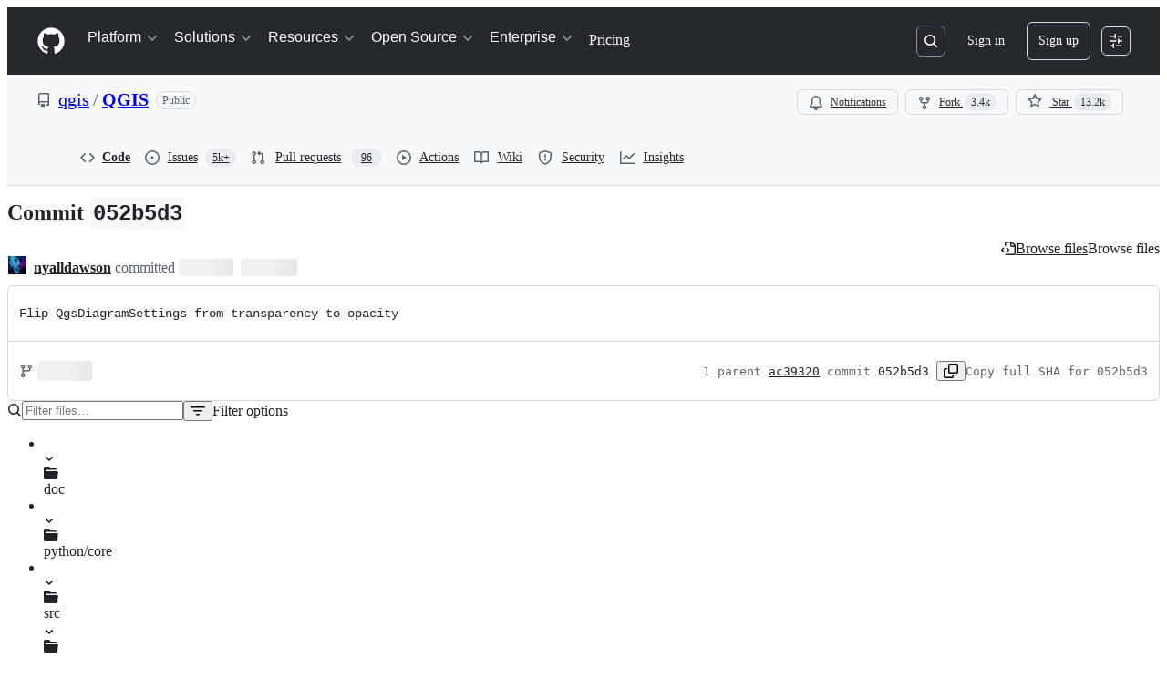

--- FILE ---
content_type: text/html; charset=utf-8
request_url: https://github.com/qgis/QGIS/commit/052b5d321c1abc754ff7a72f75fe1acd2c3a4a26
body_size: 86130
content:






<!DOCTYPE html>
<html
  lang="en"
  
  data-color-mode="auto" data-light-theme="light" data-dark-theme="dark"
  data-a11y-animated-images="system" data-a11y-link-underlines="true"
  
  >




  <head>
    <meta charset="utf-8">
  <link rel="dns-prefetch" href="https://github.githubassets.com">
  <link rel="dns-prefetch" href="https://avatars.githubusercontent.com">
  <link rel="dns-prefetch" href="https://github-cloud.s3.amazonaws.com">
  <link rel="dns-prefetch" href="https://user-images.githubusercontent.com/">
  <link rel="preconnect" href="https://github.githubassets.com" crossorigin>
  <link rel="preconnect" href="https://avatars.githubusercontent.com">

  


  <link crossorigin="anonymous" media="all" rel="stylesheet" href="https://github.githubassets.com/assets/light-dac525bbd821.css" /><link crossorigin="anonymous" media="all" rel="stylesheet" href="https://github.githubassets.com/assets/light_high_contrast-56ccf4057897.css" /><link crossorigin="anonymous" media="all" rel="stylesheet" href="https://github.githubassets.com/assets/dark-784387e86ac0.css" /><link crossorigin="anonymous" media="all" rel="stylesheet" href="https://github.githubassets.com/assets/dark_high_contrast-79bd5fd84a86.css" /><link data-color-theme="light" crossorigin="anonymous" media="all" rel="stylesheet" data-href="https://github.githubassets.com/assets/light-dac525bbd821.css" /><link data-color-theme="light_high_contrast" crossorigin="anonymous" media="all" rel="stylesheet" data-href="https://github.githubassets.com/assets/light_high_contrast-56ccf4057897.css" /><link data-color-theme="light_colorblind" crossorigin="anonymous" media="all" rel="stylesheet" data-href="https://github.githubassets.com/assets/light_colorblind-0e24752a7d2b.css" /><link data-color-theme="light_colorblind_high_contrast" crossorigin="anonymous" media="all" rel="stylesheet" data-href="https://github.githubassets.com/assets/light_colorblind_high_contrast-412af2517363.css" /><link data-color-theme="light_tritanopia" crossorigin="anonymous" media="all" rel="stylesheet" data-href="https://github.githubassets.com/assets/light_tritanopia-6186e83663dc.css" /><link data-color-theme="light_tritanopia_high_contrast" crossorigin="anonymous" media="all" rel="stylesheet" data-href="https://github.githubassets.com/assets/light_tritanopia_high_contrast-9d33c7aea2e7.css" /><link data-color-theme="dark" crossorigin="anonymous" media="all" rel="stylesheet" data-href="https://github.githubassets.com/assets/dark-784387e86ac0.css" /><link data-color-theme="dark_high_contrast" crossorigin="anonymous" media="all" rel="stylesheet" data-href="https://github.githubassets.com/assets/dark_high_contrast-79bd5fd84a86.css" /><link data-color-theme="dark_colorblind" crossorigin="anonymous" media="all" rel="stylesheet" data-href="https://github.githubassets.com/assets/dark_colorblind-75db11311555.css" /><link data-color-theme="dark_colorblind_high_contrast" crossorigin="anonymous" media="all" rel="stylesheet" data-href="https://github.githubassets.com/assets/dark_colorblind_high_contrast-f2c1045899a2.css" /><link data-color-theme="dark_tritanopia" crossorigin="anonymous" media="all" rel="stylesheet" data-href="https://github.githubassets.com/assets/dark_tritanopia-f46d293c6ff3.css" /><link data-color-theme="dark_tritanopia_high_contrast" crossorigin="anonymous" media="all" rel="stylesheet" data-href="https://github.githubassets.com/assets/dark_tritanopia_high_contrast-e4b5684db29d.css" /><link data-color-theme="dark_dimmed" crossorigin="anonymous" media="all" rel="stylesheet" data-href="https://github.githubassets.com/assets/dark_dimmed-72c58078e707.css" /><link data-color-theme="dark_dimmed_high_contrast" crossorigin="anonymous" media="all" rel="stylesheet" data-href="https://github.githubassets.com/assets/dark_dimmed_high_contrast-956cb5dfcb85.css" />

  <style type="text/css">
    :root {
      --tab-size-preference: 4;
    }

    pre, code {
      tab-size: var(--tab-size-preference);
    }
  </style>

    <link crossorigin="anonymous" media="all" rel="stylesheet" href="https://github.githubassets.com/assets/primer-primitives-c37d781e2da5.css" />
    <link crossorigin="anonymous" media="all" rel="stylesheet" href="https://github.githubassets.com/assets/primer-dc3bfaf4b78e.css" />
    <link crossorigin="anonymous" media="all" rel="stylesheet" href="https://github.githubassets.com/assets/global-b0ea6cebe9c5.css" />
    <link crossorigin="anonymous" media="all" rel="stylesheet" href="https://github.githubassets.com/assets/github-6d0965b43add.css" />
  <link crossorigin="anonymous" media="all" rel="stylesheet" href="https://github.githubassets.com/assets/repository-5d735668c600.css" />
<link crossorigin="anonymous" media="all" rel="stylesheet" href="https://github.githubassets.com/assets/code-f0247a8b45d0.css" />

  

  <script type="application/json" id="client-env">{"locale":"en","featureFlags":["a11y_status_checks_ruleset","actions_custom_images_public_preview_visibility","actions_custom_images_storage_billing_ui_visibility","actions_enable_snapshot_keyword","actions_image_version_event","actions_workflow_language_service","alternate_user_config_repo","api_insights_show_missing_data_banner","arianotify_comprehensive_migration","codespaces_prebuild_region_target_update","coding_agent_model_selection","consolidated_custom_properties_values_table","contentful_lp_footnotes","copilot_3p_agent_hovercards","copilot_agent_cli_public_preview","copilot_agent_sessions_alive_updates","copilot_agent_task_list_v2","copilot_agent_tasks_btn_code_nav","copilot_agent_tasks_btn_code_view","copilot_agent_tasks_btn_code_view_lines","copilot_agent_tasks_btn_repo","copilot_api_agentic_issue_marshal_yaml","copilot_byok_extended_capabilities","copilot_chat_agents_empty_state","copilot_chat_attach_multiple_images","copilot_chat_clear_model_selection_for_default_change","copilot_chat_file_redirect","copilot_chat_input_commands","copilot_chat_opening_thread_switch","copilot_chat_reduce_quota_checks","copilot_chat_search_bar_redirect","copilot_chat_selection_attachments","copilot_chat_vision_in_claude","copilot_chat_vision_preview_gate","copilot_coding_agent_task_response","copilot_custom_copilots","copilot_custom_copilots_feature_preview","copilot_duplicate_thread","copilot_extensions_hide_in_dotcom_chat","copilot_extensions_removal_on_marketplace","copilot_features_raycast_logo","copilot_file_block_ref_matching","copilot_ftp_hyperspace_upgrade_prompt","copilot_icebreakers_experiment_dashboard","copilot_icebreakers_experiment_hyperspace","copilot_immersive_generate_thread_name_async","copilot_immersive_job_result_preview","copilot_immersive_structured_model_picker","copilot_immersive_task_hyperlinking","copilot_immersive_task_within_chat_thread","copilot_org_policy_page_focus_mode","copilot_redirect_header_button_to_agents","copilot_security_alert_assignee_options","copilot_share_active_subthread","copilot_spaces_ga","copilot_spaces_individual_policies_ga","copilot_spaces_public_access_to_user_owned_spaces","copilot_spaces_report_abuse","copilot_spaces_use_search_endpoint","copilot_spark_empty_state","copilot_spark_handle_nil_friendly_name","copilot_stable_conversation_view","copilot_swe_agent_progress_commands","copilot_swe_agent_use_subagents","copilot_unconfigured_is_inherited","dashboard_lists_max_age_filter","dashboard_universe_2025_feedback_dialog","dom_node_counts","enterprise_ai_controls","failbot_report_error_react_apps_on_page","flex_cta_groups_mvp","global_nav_react_edit_status_dialog","global_nav_react_feature_preview","global_nav_react_teams_settings_page","global_nav_react_top_repos_api_caching","global_nav_repo_picker_debounce","hyperspace_2025_logged_out_batch_1","initial_per_page_pagination_updates","issue_fields_global_search","issue_fields_report_usage","issue_fields_timeline_events","issues_cache_operation_timeout","issues_cca_assign_actor_with_agent","issues_check_is_repository_writable","issues_expanded_file_types","issues_lazy_load_comment_box_suggestions","issues_preheating_dependency_issues","issues_preheating_issue_row","issues_preheating_memex","issues_preheating_parent_issue","issues_preheating_secondary","issues_preheating_sub_issues","issues_preheating_timeline_issues","issues_react_bots_timeline_pagination","issues_react_chrome_container_query_fix","issues_react_client_side_caching_analytics","issues_react_client_side_caching_cb","issues_react_extended_preheat_analytics","issues_react_hot_cache","issues_react_prohibit_title_fallback","issues_react_safari_scroll_preservation","issues_react_turbo_cache_navigation","issues_react_use_turbo_for_cross_repo_navigation","issues_report_sidebar_interactions","lifecycle_label_name_updates","marketing_pages_search_explore_provider","memex_default_issue_create_repository","memex_display_button_config_menu","memex_grouped_by_edit_route","memex_live_update_hovercard","memex_mwl_filter_field_delimiter","mission_control_retry_on_401","mission_control_use_body_html","open_agent_session_in_vscode_insiders","open_agent_session_in_vscode_stable","primer_react_css_has_selector_perf","projects_assignee_max_limit","prs_conversations_react_split","react_profile_user_status_dialog_enabled","react_quality_profiling","repo_insights_all_traffic_endpoint","report_hydro_web_vitals","repos_insights_remove_new_url","ruleset_deletion_confirmation","sample_network_conn_type","site_calculator_actions_2025","site_features_copilot_universe","site_homepage_collaborate_video","site_homepage_contentful","site_msbuild_webgl_hero","spark_prompt_secret_scanning","spark_server_connection_status","swe_agent_member_requests","viewscreen_sandbox","webp_support","workbench_store_readonly"],"copilotApiOverrideUrl":"https://api.githubcopilot.com"}</script>
<script crossorigin="anonymous" type="application/javascript" src="https://github.githubassets.com/assets/high-contrast-cookie-ff2c933fbe48.js"></script>
<script crossorigin="anonymous" type="application/javascript" src="https://github.githubassets.com/assets/wp-runtime-8db07cb88ffd.js" defer="defer"></script>
<script crossorigin="anonymous" type="application/javascript" src="https://github.githubassets.com/assets/78298-e2b301acbc0e.js" defer="defer"></script>
<script crossorigin="anonymous" type="application/javascript" src="https://github.githubassets.com/assets/6488-de87864e6818.js" defer="defer"></script>
<script crossorigin="anonymous" type="application/javascript" src="https://github.githubassets.com/assets/82075-1609f5b8157d.js" defer="defer"></script>
<script crossorigin="anonymous" type="application/javascript" src="https://github.githubassets.com/assets/environment-64d2676efda2.js" defer="defer"></script>
<script crossorigin="anonymous" type="application/javascript" src="https://github.githubassets.com/assets/97068-2c8e697c6e8c.js" defer="defer"></script>
<script crossorigin="anonymous" type="application/javascript" src="https://github.githubassets.com/assets/43784-4652ae97a661.js" defer="defer"></script>
<script crossorigin="anonymous" type="application/javascript" src="https://github.githubassets.com/assets/4712-6fc930a63a4b.js" defer="defer"></script>
<script crossorigin="anonymous" type="application/javascript" src="https://github.githubassets.com/assets/81028-4fa90b716172.js" defer="defer"></script>
<script crossorigin="anonymous" type="application/javascript" src="https://github.githubassets.com/assets/74911-498f12492577.js" defer="defer"></script>
<script crossorigin="anonymous" type="application/javascript" src="https://github.githubassets.com/assets/91853-448038d8f9ef.js" defer="defer"></script>
<script crossorigin="anonymous" type="application/javascript" src="https://github.githubassets.com/assets/78143-31968346cf4c.js" defer="defer"></script>
<script crossorigin="anonymous" type="application/javascript" src="https://github.githubassets.com/assets/78954-eeadcb8a29db.js" defer="defer"></script>
<script crossorigin="anonymous" type="application/javascript" src="https://github.githubassets.com/assets/github-elements-c96932270531.js" defer="defer"></script>
<script crossorigin="anonymous" type="application/javascript" src="https://github.githubassets.com/assets/element-registry-5bc01f032cc2.js" defer="defer"></script>
<script crossorigin="anonymous" type="application/javascript" src="https://github.githubassets.com/assets/react-core-fbb7101a5e29.js" defer="defer"></script>
<script crossorigin="anonymous" type="application/javascript" src="https://github.githubassets.com/assets/react-lib-b492ee0e2c35.js" defer="defer"></script>
<script crossorigin="anonymous" type="application/javascript" src="https://github.githubassets.com/assets/90780-1a0f3d593ff0.js" defer="defer"></script>
<script crossorigin="anonymous" type="application/javascript" src="https://github.githubassets.com/assets/28546-ee41c9313871.js" defer="defer"></script>
<script crossorigin="anonymous" type="application/javascript" src="https://github.githubassets.com/assets/17688-a9e16fb5ed13.js" defer="defer"></script>
<script crossorigin="anonymous" type="application/javascript" src="https://github.githubassets.com/assets/15938-1bc2c363d5ed.js" defer="defer"></script>
<script crossorigin="anonymous" type="application/javascript" src="https://github.githubassets.com/assets/70191-36bdeb9f5eb6.js" defer="defer"></script>
<script crossorigin="anonymous" type="application/javascript" src="https://github.githubassets.com/assets/7332-5ea4ccf72018.js" defer="defer"></script>
<script crossorigin="anonymous" type="application/javascript" src="https://github.githubassets.com/assets/66721-c03c0d8e4fbe.js" defer="defer"></script>
<script crossorigin="anonymous" type="application/javascript" src="https://github.githubassets.com/assets/51519-d05cf6658c87.js" defer="defer"></script>
<script crossorigin="anonymous" type="application/javascript" src="https://github.githubassets.com/assets/27376-e1f0953dbd57.js" defer="defer"></script>
<script crossorigin="anonymous" type="application/javascript" src="https://github.githubassets.com/assets/96384-750ef5263abe.js" defer="defer"></script>
<script crossorigin="anonymous" type="application/javascript" src="https://github.githubassets.com/assets/19718-302da6273821.js" defer="defer"></script>
<script crossorigin="anonymous" type="application/javascript" src="https://github.githubassets.com/assets/behaviors-03d3f45c9404.js" defer="defer"></script>
<script crossorigin="anonymous" type="application/javascript" src="https://github.githubassets.com/assets/37911-8ca53539e04e.js" defer="defer"></script>
<script crossorigin="anonymous" type="application/javascript" src="https://github.githubassets.com/assets/notifications-global-945a9cf8a11b.js" defer="defer"></script>
<script crossorigin="anonymous" type="application/javascript" src="https://github.githubassets.com/assets/97582-905c58277a41.js" defer="defer"></script>
<script crossorigin="anonymous" type="application/javascript" src="https://github.githubassets.com/assets/50170-e702810dc9f9.js" defer="defer"></script>
<script crossorigin="anonymous" type="application/javascript" src="https://github.githubassets.com/assets/70894-7e754072a108.js" defer="defer"></script>
<script crossorigin="anonymous" type="application/javascript" src="https://github.githubassets.com/assets/90787-9c76db2bc97d.js" defer="defer"></script>
<script crossorigin="anonymous" type="application/javascript" src="https://github.githubassets.com/assets/55526-cc4799be07b0.js" defer="defer"></script>
<script crossorigin="anonymous" type="application/javascript" src="https://github.githubassets.com/assets/diffs-e2ccaf5ec760.js" defer="defer"></script>
  
  <script crossorigin="anonymous" type="application/javascript" src="https://github.githubassets.com/assets/primer-react-461f94d12ce0.js" defer="defer"></script>
<script crossorigin="anonymous" type="application/javascript" src="https://github.githubassets.com/assets/octicons-react-a215e6ee021a.js" defer="defer"></script>
<script crossorigin="anonymous" type="application/javascript" src="https://github.githubassets.com/assets/31475-2b0a1453a474.js" defer="defer"></script>
<script crossorigin="anonymous" type="application/javascript" src="https://github.githubassets.com/assets/42892-86c578f4fa0a.js" defer="defer"></script>
<script crossorigin="anonymous" type="application/javascript" src="https://github.githubassets.com/assets/62522-3e3f44aed73b.js" defer="defer"></script>
<script crossorigin="anonymous" type="application/javascript" src="https://github.githubassets.com/assets/99418-9d4961969e0d.js" defer="defer"></script>
<script crossorigin="anonymous" type="application/javascript" src="https://github.githubassets.com/assets/30587-8ee8ce5d4e19.js" defer="defer"></script>
<script crossorigin="anonymous" type="application/javascript" src="https://github.githubassets.com/assets/72471-29a70f0e5076.js" defer="defer"></script>
<script crossorigin="anonymous" type="application/javascript" src="https://github.githubassets.com/assets/55229-566f8feccfd6.js" defer="defer"></script>
<script crossorigin="anonymous" type="application/javascript" src="https://github.githubassets.com/assets/33915-05ba9b3edc31.js" defer="defer"></script>
<script crossorigin="anonymous" type="application/javascript" src="https://github.githubassets.com/assets/95768-6ebf46d0e6e7.js" defer="defer"></script>
<script crossorigin="anonymous" type="application/javascript" src="https://github.githubassets.com/assets/51220-1830aac4fd9d.js" defer="defer"></script>
<script crossorigin="anonymous" type="application/javascript" src="https://github.githubassets.com/assets/62469-7063f8c06f17.js" defer="defer"></script>
<script crossorigin="anonymous" type="application/javascript" src="https://github.githubassets.com/assets/40420-35fe8a8a8f6e.js" defer="defer"></script>
<script crossorigin="anonymous" type="application/javascript" src="https://github.githubassets.com/assets/67602-b6c420946f9c.js" defer="defer"></script>
<script crossorigin="anonymous" type="application/javascript" src="https://github.githubassets.com/assets/26744-863875e3115b.js" defer="defer"></script>
<script crossorigin="anonymous" type="application/javascript" src="https://github.githubassets.com/assets/57026-d062b09b7206.js" defer="defer"></script>
<script crossorigin="anonymous" type="application/javascript" src="https://github.githubassets.com/assets/18312-eae0b7b61115.js" defer="defer"></script>
<script crossorigin="anonymous" type="application/javascript" src="https://github.githubassets.com/assets/90254-356bb354e3d0.js" defer="defer"></script>
<script crossorigin="anonymous" type="application/javascript" src="https://github.githubassets.com/assets/89332-479350a254d3.js" defer="defer"></script>
<script crossorigin="anonymous" type="application/javascript" src="https://github.githubassets.com/assets/24774-d8e1865f3223.js" defer="defer"></script>
<script crossorigin="anonymous" type="application/javascript" src="https://github.githubassets.com/assets/95767-f639a842de56.js" defer="defer"></script>
<script crossorigin="anonymous" type="application/javascript" src="https://github.githubassets.com/assets/66218-317ef4ff3c9f.js" defer="defer"></script>
<script crossorigin="anonymous" type="application/javascript" src="https://github.githubassets.com/assets/50588-d8c3be6372e0.js" defer="defer"></script>
<script crossorigin="anonymous" type="application/javascript" src="https://github.githubassets.com/assets/25407-3aabe04a8d67.js" defer="defer"></script>
<script crossorigin="anonymous" type="application/javascript" src="https://github.githubassets.com/assets/83494-30244cf254dc.js" defer="defer"></script>
<script crossorigin="anonymous" type="application/javascript" src="https://github.githubassets.com/assets/83463-3590ac89ce94.js" defer="defer"></script>
<script crossorigin="anonymous" type="application/javascript" src="https://github.githubassets.com/assets/40771-8586701441af.js" defer="defer"></script>
<script crossorigin="anonymous" type="application/javascript" src="https://github.githubassets.com/assets/87670-b9ce40fb4abc.js" defer="defer"></script>
<script crossorigin="anonymous" type="application/javascript" src="https://github.githubassets.com/assets/66990-064f1a651940.js" defer="defer"></script>
<script crossorigin="anonymous" type="application/javascript" src="https://github.githubassets.com/assets/39360-8833537a4b59.js" defer="defer"></script>
<script crossorigin="anonymous" type="application/javascript" src="https://github.githubassets.com/assets/29665-1d34baf5b8ee.js" defer="defer"></script>
<script crossorigin="anonymous" type="application/javascript" src="https://github.githubassets.com/assets/4817-04011b02de2f.js" defer="defer"></script>
<script crossorigin="anonymous" type="application/javascript" src="https://github.githubassets.com/assets/91232-7de13b229245.js" defer="defer"></script>
<script crossorigin="anonymous" type="application/javascript" src="https://github.githubassets.com/assets/37294-93a3ce7d21e0.js" defer="defer"></script>
<script crossorigin="anonymous" type="application/javascript" src="https://github.githubassets.com/assets/2635-3ed0898845c0.js" defer="defer"></script>
<script crossorigin="anonymous" type="application/javascript" src="https://github.githubassets.com/assets/30721-36bf04ed5e25.js" defer="defer"></script>
<script crossorigin="anonymous" type="application/javascript" src="https://github.githubassets.com/assets/99808-82ea480038ad.js" defer="defer"></script>
<script crossorigin="anonymous" type="application/javascript" src="https://github.githubassets.com/assets/49498-d87b8d95dd32.js" defer="defer"></script>
<script crossorigin="anonymous" type="application/javascript" src="https://github.githubassets.com/assets/81171-e49c56326cba.js" defer="defer"></script>
<script crossorigin="anonymous" type="application/javascript" src="https://github.githubassets.com/assets/67071-eef750ace967.js" defer="defer"></script>
<script crossorigin="anonymous" type="application/javascript" src="https://github.githubassets.com/assets/22116-f8f1ae66f221.js" defer="defer"></script>
<script crossorigin="anonymous" type="application/javascript" src="https://github.githubassets.com/assets/86391-b4877611c8ea.js" defer="defer"></script>
<script crossorigin="anonymous" type="application/javascript" src="https://github.githubassets.com/assets/16729-e14af1795963.js" defer="defer"></script>
<script crossorigin="anonymous" type="application/javascript" src="https://github.githubassets.com/assets/6623-a8b7048e3210.js" defer="defer"></script>
<script crossorigin="anonymous" type="application/javascript" src="https://github.githubassets.com/assets/44185-ee8cad5884c1.js" defer="defer"></script>
<script crossorigin="anonymous" type="application/javascript" src="https://github.githubassets.com/assets/60726-67d325399b85.js" defer="defer"></script>
<script crossorigin="anonymous" type="application/javascript" src="https://github.githubassets.com/assets/84268-0e817d327071.js" defer="defer"></script>
<script crossorigin="anonymous" type="application/javascript" src="https://github.githubassets.com/assets/commits-a3b7a1aa7abf.js" defer="defer"></script>
<link crossorigin="anonymous" media="all" rel="stylesheet" href="https://github.githubassets.com/assets/primer-react.272733bb6899c5359cf5.module.css" />
<link crossorigin="anonymous" media="all" rel="stylesheet" href="https://github.githubassets.com/assets/86391.6efcebedeece84dd619b.module.css" />
<link crossorigin="anonymous" media="all" rel="stylesheet" href="https://github.githubassets.com/assets/commits.69548cf6af726bdfe681.module.css" />

  <script crossorigin="anonymous" type="application/javascript" src="https://github.githubassets.com/assets/51380-2c5b92f1cfd9.js" defer="defer"></script>
<script crossorigin="anonymous" type="application/javascript" src="https://github.githubassets.com/assets/35191-0f343ed740c3.js" defer="defer"></script>
<script crossorigin="anonymous" type="application/javascript" src="https://github.githubassets.com/assets/notifications-subscriptions-menu-3afd27db6ffb.js" defer="defer"></script>
<link crossorigin="anonymous" media="all" rel="stylesheet" href="https://github.githubassets.com/assets/primer-react.272733bb6899c5359cf5.module.css" />
<link crossorigin="anonymous" media="all" rel="stylesheet" href="https://github.githubassets.com/assets/notifications-subscriptions-menu.933100a30c03fd4e8ae4.module.css" />


  <title>Flip QgsDiagramSettings from transparency to opacity · qgis/QGIS@052b5d3 · GitHub</title>



  <meta name="route-pattern" content="/:user_id/:repository/commit/:name(/*path)" data-turbo-transient>
  <meta name="route-controller" content="commit" data-turbo-transient>
  <meta name="route-action" content="show" data-turbo-transient>
  <meta name="fetch-nonce" content="v2:9c49f6f4-1b80-92fb-b12d-5482bf18e621">

    
  <meta name="current-catalog-service-hash" content="f3abb0cc802f3d7b95fc8762b94bdcb13bf39634c40c357301c4aa1d67a256fb">


  <meta name="request-id" content="E090:1623A2:2086594:2DB9944:6970EE2C" data-pjax-transient="true"/><meta name="html-safe-nonce" content="d66bdc36b94e5e3fd514cc872ba443f832a03e02a57159ca8e8a1741948a1930" data-pjax-transient="true"/><meta name="visitor-payload" content="eyJyZWZlcnJlciI6IiIsInJlcXVlc3RfaWQiOiJFMDkwOjE2MjNBMjoyMDg2NTk0OjJEQjk5NDQ6Njk3MEVFMkMiLCJ2aXNpdG9yX2lkIjoiODMxOTQ5OTYzNzIxOTE5MjM2NCIsInJlZ2lvbl9lZGdlIjoiaWFkIiwicmVnaW9uX3JlbmRlciI6ImlhZCJ9" data-pjax-transient="true"/><meta name="visitor-hmac" content="5b9f224a32ab6930e36d509e46389d92d5dc34107736a57b94a1fb60d53b4d87" data-pjax-transient="true"/>


    <meta name="hovercard-subject-tag" content="repository:1690480" data-turbo-transient>


  <meta name="github-keyboard-shortcuts" content="repository,commits,copilot" data-turbo-transient="true" />
  

  <meta name="selected-link" value="repo_commits" data-turbo-transient>
  <link rel="assets" href="https://github.githubassets.com/">

    <meta name="google-site-verification" content="Apib7-x98H0j5cPqHWwSMm6dNU4GmODRoqxLiDzdx9I">

<meta name="octolytics-url" content="https://collector.github.com/github/collect" />

  <meta name="analytics-location" content="/&lt;user-name&gt;/&lt;repo-name&gt;/commit/show" data-turbo-transient="true" />

  




    <meta name="user-login" content="">

  

    <meta name="viewport" content="width=device-width">

    

      <meta name="description" content="QGIS is a free, open source, cross platform (lin/win/mac) geographical information system (GIS) - Flip QgsDiagramSettings from transparency to opacity · qgis/QGIS@052b5d3">

      <link rel="search" type="application/opensearchdescription+xml" href="/opensearch.xml" title="GitHub">

    <link rel="fluid-icon" href="https://github.com/fluidicon.png" title="GitHub">
    <meta property="fb:app_id" content="1401488693436528">
    <meta name="apple-itunes-app" content="app-id=1477376905, app-argument=https://github.com/qgis/QGIS/commit/052b5d321c1abc754ff7a72f75fe1acd2c3a4a26" />

      <meta name="twitter:image" content="https://opengraph.githubassets.com/f0b73a290fb9214acdc63dd68ba1eaefcf4bd215e3a4f25f4edefcb2a8817008/qgis/QGIS/commit/052b5d321c1abc754ff7a72f75fe1acd2c3a4a26" /><meta name="twitter:site" content="@github" /><meta name="twitter:card" content="summary_large_image" /><meta name="twitter:title" content="Flip QgsDiagramSettings from transparency to opacity · qgis/QGIS@052b5d3" /><meta name="twitter:description" content="" />
  <meta property="og:image" content="https://opengraph.githubassets.com/f0b73a290fb9214acdc63dd68ba1eaefcf4bd215e3a4f25f4edefcb2a8817008/qgis/QGIS/commit/052b5d321c1abc754ff7a72f75fe1acd2c3a4a26" /><meta property="og:image:width" content="1200" /><meta property="og:image:height" content="600" /><meta property="og:site_name" content="GitHub" /><meta property="og:type" content="object" /><meta property="og:title" content="Flip QgsDiagramSettings from transparency to opacity · qgis/QGIS@052b5d3" /><meta property="og:url" content="/qgis/QGIS/commit/052b5d321c1abc754ff7a72f75fe1acd2c3a4a26" /><meta property="og:updated_time" content="1496098135" />
  




      <meta name="hostname" content="github.com">



        <meta name="expected-hostname" content="github.com">


  <meta http-equiv="x-pjax-version" content="6d240a547f0e162cecd13cc4d75f1f0680fbd0428116f5c8b7503761aadf5116" data-turbo-track="reload">
  <meta http-equiv="x-pjax-csp-version" content="21a43568025709b66240454fc92d4f09335a96863f8ab1c46b4a07f6a5b67102" data-turbo-track="reload">
  <meta http-equiv="x-pjax-css-version" content="933be2e625ec8154f170f0eb6faea4798471d65e4caf0dfc139ca63d6c3ac8f5" data-turbo-track="reload">
  <meta http-equiv="x-pjax-js-version" content="b6ca3cb96fa07d8a62b95d681f9dc8fffb49a43f4fea2a5bcac6d8f5107cbf4e" data-turbo-track="reload">

  <meta name="turbo-cache-control" content="no-preview" data-turbo-transient="">

      <meta name="turbo-cache-control" content="no-cache" data-turbo-transient>

    <meta data-hydrostats="publish">

  <meta name="go-import" content="github.com/qgis/QGIS git https://github.com/qgis/QGIS.git">

  <meta name="octolytics-dimension-user_id" content="483444" /><meta name="octolytics-dimension-user_login" content="qgis" /><meta name="octolytics-dimension-repository_id" content="1690480" /><meta name="octolytics-dimension-repository_nwo" content="qgis/QGIS" /><meta name="octolytics-dimension-repository_public" content="true" /><meta name="octolytics-dimension-repository_is_fork" content="false" /><meta name="octolytics-dimension-repository_network_root_id" content="1690480" /><meta name="octolytics-dimension-repository_network_root_nwo" content="qgis/QGIS" />



      <meta name="robots" content="noindex, nofollow" />


    <meta name="turbo-body-classes" content="logged-out env-production page-responsive">
  <meta name="disable-turbo" content="false">


  <meta name="browser-stats-url" content="https://api.github.com/_private/browser/stats">

  <meta name="browser-errors-url" content="https://api.github.com/_private/browser/errors">

  <meta name="release" content="d2448578278810c7bf94faa67651ef5adb1abfde">
  <meta name="ui-target" content="full">

  <link rel="mask-icon" href="https://github.githubassets.com/assets/pinned-octocat-093da3e6fa40.svg" color="#000000">
  <link rel="alternate icon" class="js-site-favicon" type="image/png" href="https://github.githubassets.com/favicons/favicon.png">
  <link rel="icon" class="js-site-favicon" type="image/svg+xml" href="https://github.githubassets.com/favicons/favicon.svg" data-base-href="https://github.githubassets.com/favicons/favicon">

<meta name="theme-color" content="#1e2327">
<meta name="color-scheme" content="light dark" />


  <link rel="manifest" href="/manifest.json" crossOrigin="use-credentials">

  </head>

  <body class="logged-out env-production page-responsive" style="word-wrap: break-word;" >
    <div data-turbo-body class="logged-out env-production page-responsive" style="word-wrap: break-word;" >
      <div id="__primerPortalRoot__" role="region" style="z-index: 1000; position: absolute; width: 100%;" data-turbo-permanent></div>
      



    <div class="position-relative header-wrapper js-header-wrapper ">
      <a href="#start-of-content" data-skip-target-assigned="false" class="px-2 py-4 color-bg-accent-emphasis color-fg-on-emphasis show-on-focus js-skip-to-content">Skip to content</a>

      <span data-view-component="true" class="progress-pjax-loader Progress position-fixed width-full">
    <span style="width: 0%;" data-view-component="true" class="Progress-item progress-pjax-loader-bar left-0 top-0 color-bg-accent-emphasis"></span>
</span>      
      
      <link crossorigin="anonymous" media="all" rel="stylesheet" href="https://github.githubassets.com/assets/primer-react.272733bb6899c5359cf5.module.css" />
<link crossorigin="anonymous" media="all" rel="stylesheet" href="https://github.githubassets.com/assets/keyboard-shortcuts-dialog.29aaeaafa90f007c6f61.module.css" />

<react-partial
  partial-name="keyboard-shortcuts-dialog"
  data-ssr="false"
  data-attempted-ssr="false"
  data-react-profiling="true"
>
  
  <script type="application/json" data-target="react-partial.embeddedData">{"props":{"docsUrl":"https://docs.github.com/get-started/accessibility/keyboard-shortcuts"}}</script>
  <div data-target="react-partial.reactRoot"></div>
</react-partial>





      

          

              
<script crossorigin="anonymous" type="application/javascript" src="https://github.githubassets.com/assets/21481-a66c6eab7bbf.js" defer="defer"></script>
<script crossorigin="anonymous" type="application/javascript" src="https://github.githubassets.com/assets/85110-5c8beb884518.js" defer="defer"></script>
<script crossorigin="anonymous" type="application/javascript" src="https://github.githubassets.com/assets/sessions-980e43e5da6c.js" defer="defer"></script>

<style>
  /* Override primer focus outline color for marketing header dropdown links for better contrast */
  [data-color-mode="light"] .HeaderMenu-dropdown-link:focus-visible,
  [data-color-mode="light"] .HeaderMenu-trailing-link a:focus-visible {
    outline-color: var(--color-accent-fg);
  }
</style>

<header class="HeaderMktg header-logged-out js-details-container js-header Details f4 py-3" role="banner" data-is-top="true" data-color-mode=light data-light-theme=light data-dark-theme=dark>
  <h2 class="sr-only">Navigation Menu</h2>

  <button type="button" class="HeaderMktg-backdrop d-lg-none border-0 position-fixed top-0 left-0 width-full height-full js-details-target" aria-label="Toggle navigation">
    <span class="d-none">Toggle navigation</span>
  </button>

  <div class="d-flex flex-column flex-lg-row flex-items-center px-3 px-md-4 px-lg-5 height-full position-relative z-1">
    <div class="d-flex flex-justify-between flex-items-center width-full width-lg-auto">
      <div class="flex-1">
        <button aria-label="Toggle navigation" aria-expanded="false" type="button" data-view-component="true" class="js-details-target js-nav-padding-recalculate js-header-menu-toggle Button--link Button--medium Button d-lg-none color-fg-inherit p-1">  <span class="Button-content">
    <span class="Button-label"><div class="HeaderMenu-toggle-bar rounded my-1"></div>
            <div class="HeaderMenu-toggle-bar rounded my-1"></div>
            <div class="HeaderMenu-toggle-bar rounded my-1"></div></span>
  </span>
</button>
      </div>

      <a class="mr-lg-3 color-fg-inherit flex-order-2 js-prevent-focus-on-mobile-nav"
        href="/"
        aria-label="Homepage"
        data-analytics-event="{&quot;category&quot;:&quot;Marketing nav&quot;,&quot;action&quot;:&quot;click to go to homepage&quot;,&quot;label&quot;:&quot;ref_page:Marketing;ref_cta:Logomark;ref_loc:Header&quot;}">
        <svg height="32" aria-hidden="true" viewBox="0 0 24 24" version="1.1" width="32" data-view-component="true" class="octicon octicon-mark-github">
    <path d="M12 1C5.923 1 1 5.923 1 12c0 4.867 3.149 8.979 7.521 10.436.55.096.756-.233.756-.522 0-.262-.013-1.128-.013-2.049-2.764.509-3.479-.674-3.699-1.292-.124-.317-.66-1.293-1.127-1.554-.385-.207-.936-.715-.014-.729.866-.014 1.485.797 1.691 1.128.99 1.663 2.571 1.196 3.204.907.096-.715.385-1.196.701-1.471-2.448-.275-5.005-1.224-5.005-5.432 0-1.196.426-2.186 1.128-2.956-.111-.275-.496-1.402.11-2.915 0 0 .921-.288 3.024 1.128a10.193 10.193 0 0 1 2.75-.371c.936 0 1.871.123 2.75.371 2.104-1.43 3.025-1.128 3.025-1.128.605 1.513.221 2.64.111 2.915.701.77 1.127 1.747 1.127 2.956 0 4.222-2.571 5.157-5.019 5.432.399.344.743 1.004.743 2.035 0 1.471-.014 2.654-.014 3.025 0 .289.206.632.756.522C19.851 20.979 23 16.854 23 12c0-6.077-4.922-11-11-11Z"></path>
</svg>
      </a>

      <div class="d-flex flex-1 flex-order-2 text-right d-lg-none gap-2 flex-justify-end">
          <a
            href="/login?return_to=https%3A%2F%2Fgithub.com%2Fqgis%2FQGIS%2Fcommit%2F052b5d321c1abc754ff7a72f75fe1acd2c3a4a26"
            class="HeaderMenu-link HeaderMenu-button d-inline-flex f5 no-underline border color-border-default rounded-2 px-2 py-1 color-fg-inherit js-prevent-focus-on-mobile-nav"
            data-hydro-click="{&quot;event_type&quot;:&quot;authentication.click&quot;,&quot;payload&quot;:{&quot;location_in_page&quot;:&quot;site header menu&quot;,&quot;repository_id&quot;:null,&quot;auth_type&quot;:&quot;SIGN_UP&quot;,&quot;originating_url&quot;:&quot;https://github.com/qgis/QGIS/commit/052b5d321c1abc754ff7a72f75fe1acd2c3a4a26&quot;,&quot;user_id&quot;:null}}" data-hydro-click-hmac="3cffba2a3fb22ee0d434fbd8b60a0102354ac4dc8d09a500cffb6cc63652584f"
            data-analytics-event="{&quot;category&quot;:&quot;Marketing nav&quot;,&quot;action&quot;:&quot;click to Sign in&quot;,&quot;label&quot;:&quot;ref_page:Marketing;ref_cta:Sign in;ref_loc:Header&quot;}"
          >
            Sign in
          </a>
              <div class="AppHeader-appearanceSettings">
    <react-partial-anchor>
      <button data-target="react-partial-anchor.anchor" id="icon-button-0e489dbb-1741-4cfa-931d-ac48ee3bd9de" aria-labelledby="tooltip-b8412a26-2c0e-4c1d-816a-cfd391f9f166" type="button" disabled="disabled" data-view-component="true" class="Button Button--iconOnly Button--invisible Button--medium AppHeader-button HeaderMenu-link border cursor-wait">  <svg aria-hidden="true" height="16" viewBox="0 0 16 16" version="1.1" width="16" data-view-component="true" class="octicon octicon-sliders Button-visual">
    <path d="M15 2.75a.75.75 0 0 1-.75.75h-4a.75.75 0 0 1 0-1.5h4a.75.75 0 0 1 .75.75Zm-8.5.75v1.25a.75.75 0 0 0 1.5 0v-4a.75.75 0 0 0-1.5 0V2H1.75a.75.75 0 0 0 0 1.5H6.5Zm1.25 5.25a.75.75 0 0 0 0-1.5h-6a.75.75 0 0 0 0 1.5h6ZM15 8a.75.75 0 0 1-.75.75H11.5V10a.75.75 0 1 1-1.5 0V6a.75.75 0 0 1 1.5 0v1.25h2.75A.75.75 0 0 1 15 8Zm-9 5.25v-2a.75.75 0 0 0-1.5 0v1.25H1.75a.75.75 0 0 0 0 1.5H4.5v1.25a.75.75 0 0 0 1.5 0v-2Zm9 0a.75.75 0 0 1-.75.75h-6a.75.75 0 0 1 0-1.5h6a.75.75 0 0 1 .75.75Z"></path>
</svg>
</button><tool-tip id="tooltip-b8412a26-2c0e-4c1d-816a-cfd391f9f166" for="icon-button-0e489dbb-1741-4cfa-931d-ac48ee3bd9de" popover="manual" data-direction="s" data-type="label" data-view-component="true" class="sr-only position-absolute">Appearance settings</tool-tip>

      <template data-target="react-partial-anchor.template">
        <link crossorigin="anonymous" media="all" rel="stylesheet" href="https://github.githubassets.com/assets/primer-react.272733bb6899c5359cf5.module.css" />
<link crossorigin="anonymous" media="all" rel="stylesheet" href="https://github.githubassets.com/assets/appearance-settings.753d458774a2f782559b.module.css" />

<react-partial
  partial-name="appearance-settings"
  data-ssr="false"
  data-attempted-ssr="false"
  data-react-profiling="true"
>
  
  <script type="application/json" data-target="react-partial.embeddedData">{"props":{}}</script>
  <div data-target="react-partial.reactRoot"></div>
</react-partial>


      </template>
    </react-partial-anchor>
  </div>

      </div>
    </div>


    <div class="HeaderMenu js-header-menu height-fit position-lg-relative d-lg-flex flex-column flex-auto top-0">
      <div class="HeaderMenu-wrapper d-flex flex-column flex-self-start flex-lg-row flex-auto rounded rounded-lg-0">
            <link crossorigin="anonymous" media="all" rel="stylesheet" href="https://github.githubassets.com/assets/primer-react.272733bb6899c5359cf5.module.css" />
<link crossorigin="anonymous" media="all" rel="stylesheet" href="https://github.githubassets.com/assets/marketing-navigation.4bd5b20d56a72071b91a.module.css" />

<react-partial
  partial-name="marketing-navigation"
  data-ssr="true"
  data-attempted-ssr="true"
  data-react-profiling="true"
>
  
  <script type="application/json" data-target="react-partial.embeddedData">{"props":{"should_use_dotcom_links":true}}</script>
  <div data-target="react-partial.reactRoot"><nav class="MarketingNavigation-module__nav--jA9Zq" aria-label="Global"><ul class="MarketingNavigation-module__list--r_vr2"><li><div class="NavDropdown-module__container--bmXM2 js-details-container js-header-menu-item"><button type="button" class="NavDropdown-module__button--Hq9UR js-details-target" aria-expanded="false">Platform<svg aria-hidden="true" focusable="false" class="octicon octicon-chevron-right NavDropdown-module__buttonIcon--SR0Ke" viewBox="0 0 16 16" width="16" height="16" fill="currentColor" display="inline-block" overflow="visible" style="vertical-align:text-bottom"><path d="M6.22 3.22a.75.75 0 0 1 1.06 0l4.25 4.25a.75.75 0 0 1 0 1.06l-4.25 4.25a.751.751 0 0 1-1.042-.018.751.751 0 0 1-.018-1.042L9.94 8 6.22 4.28a.75.75 0 0 1 0-1.06Z"></path></svg></button><div class="NavDropdown-module__dropdown--Ig57Y"><ul class="NavDropdown-module__list--RwSSK"><li><div class="NavGroup-module__group--T925n"><span class="NavGroup-module__title--TdKyz">AI CODE CREATION</span><ul class="NavGroup-module__list--M8eGv"><li><a href="https://github.com/features/copilot" data-analytics-event="{&quot;action&quot;:&quot;github_copilot&quot;,&quot;tag&quot;:&quot;link&quot;,&quot;context&quot;:&quot;platform&quot;,&quot;location&quot;:&quot;navbar&quot;,&quot;label&quot;:&quot;github_copilot_link_platform_navbar&quot;}" class="NavLink-module__link--n48VB"><div class="NavLink-module__text--SdWkb"><svg aria-hidden="true" focusable="false" class="octicon octicon-copilot NavLink-module__icon--h0sw7" viewBox="0 0 24 24" width="24" height="24" fill="currentColor" display="inline-block" overflow="visible" style="vertical-align:text-bottom"><path d="M23.922 16.992c-.861 1.495-5.859 5.023-11.922 5.023-6.063 0-11.061-3.528-11.922-5.023A.641.641 0 0 1 0 16.736v-2.869a.841.841 0 0 1 .053-.22c.372-.935 1.347-2.292 2.605-2.656.167-.429.414-1.055.644-1.517a10.195 10.195 0 0 1-.052-1.086c0-1.331.282-2.499 1.132-3.368.397-.406.89-.717 1.474-.952 1.399-1.136 3.392-2.093 6.122-2.093 2.731 0 4.767.957 6.166 2.093.584.235 1.077.546 1.474.952.85.869 1.132 2.037 1.132 3.368 0 .368-.014.733-.052 1.086.23.462.477 1.088.644 1.517 1.258.364 2.233 1.721 2.605 2.656a.832.832 0 0 1 .053.22v2.869a.641.641 0 0 1-.078.256ZM12.172 11h-.344a4.323 4.323 0 0 1-.355.508C10.703 12.455 9.555 13 7.965 13c-1.725 0-2.989-.359-3.782-1.259a2.005 2.005 0 0 1-.085-.104L4 11.741v6.585c1.435.779 4.514 2.179 8 2.179 3.486 0 6.565-1.4 8-2.179v-6.585l-.098-.104s-.033.045-.085.104c-.793.9-2.057 1.259-3.782 1.259-1.59 0-2.738-.545-3.508-1.492a4.323 4.323 0 0 1-.355-.508h-.016.016Zm.641-2.935c.136 1.057.403 1.913.878 2.497.442.544 1.134.938 2.344.938 1.573 0 2.292-.337 2.657-.751.384-.435.558-1.15.558-2.361 0-1.14-.243-1.847-.705-2.319-.477-.488-1.319-.862-2.824-1.025-1.487-.161-2.192.138-2.533.529-.269.307-.437.808-.438 1.578v.021c0 .265.021.562.063.893Zm-1.626 0c.042-.331.063-.628.063-.894v-.02c-.001-.77-.169-1.271-.438-1.578-.341-.391-1.046-.69-2.533-.529-1.505.163-2.347.537-2.824 1.025-.462.472-.705 1.179-.705 2.319 0 1.211.175 1.926.558 2.361.365.414 1.084.751 2.657.751 1.21 0 1.902-.394 2.344-.938.475-.584.742-1.44.878-2.497Z"></path><path d="M14.5 14.25a1 1 0 0 1 1 1v2a1 1 0 0 1-2 0v-2a1 1 0 0 1 1-1Zm-5 0a1 1 0 0 1 1 1v2a1 1 0 0 1-2 0v-2a1 1 0 0 1 1-1Z"></path></svg><span class="NavLink-module__title--xw3ok">GitHub Copilot</span><span class="NavLink-module__subtitle--qC15H">Write better code with AI</span></div></a></li><li><a href="https://github.com/features/spark" data-analytics-event="{&quot;action&quot;:&quot;github_spark&quot;,&quot;tag&quot;:&quot;link&quot;,&quot;context&quot;:&quot;platform&quot;,&quot;location&quot;:&quot;navbar&quot;,&quot;label&quot;:&quot;github_spark_link_platform_navbar&quot;}" class="NavLink-module__link--n48VB"><div class="NavLink-module__text--SdWkb"><svg aria-hidden="true" focusable="false" class="octicon octicon-sparkle-fill NavLink-module__icon--h0sw7" viewBox="0 0 24 24" width="24" height="24" fill="currentColor" display="inline-block" overflow="visible" style="vertical-align:text-bottom"><path d="M11.296 1.924c.24-.656 1.168-.656 1.408 0l.717 1.958a11.25 11.25 0 0 0 6.697 6.697l1.958.717c.657.24.657 1.168 0 1.408l-1.958.717a11.25 11.25 0 0 0-6.697 6.697l-.717 1.958c-.24.657-1.168.657-1.408 0l-.717-1.958a11.25 11.25 0 0 0-6.697-6.697l-1.958-.717c-.656-.24-.656-1.168 0-1.408l1.958-.717a11.25 11.25 0 0 0 6.697-6.697l.717-1.958Z"></path></svg><span class="NavLink-module__title--xw3ok">GitHub Spark</span><span class="NavLink-module__subtitle--qC15H">Build and deploy intelligent apps</span></div></a></li><li><a href="https://github.com/features/models" data-analytics-event="{&quot;action&quot;:&quot;github_models&quot;,&quot;tag&quot;:&quot;link&quot;,&quot;context&quot;:&quot;platform&quot;,&quot;location&quot;:&quot;navbar&quot;,&quot;label&quot;:&quot;github_models_link_platform_navbar&quot;}" class="NavLink-module__link--n48VB"><div class="NavLink-module__text--SdWkb"><svg aria-hidden="true" focusable="false" class="octicon octicon-ai-model NavLink-module__icon--h0sw7" viewBox="0 0 24 24" width="24" height="24" fill="currentColor" display="inline-block" overflow="visible" style="vertical-align:text-bottom"><path d="M19.375 8.5a3.25 3.25 0 1 1-3.163 4h-3a3.252 3.252 0 0 1-4.443 2.509L7.214 17.76a3.25 3.25 0 1 1-1.342-.674l1.672-2.957A3.238 3.238 0 0 1 6.75 12c0-.907.371-1.727.97-2.316L6.117 6.846A3.253 3.253 0 0 1 1.875 3.75a3.25 3.25 0 1 1 5.526 2.32l1.603 2.836A3.25 3.25 0 0 1 13.093 11h3.119a3.252 3.252 0 0 1 3.163-2.5ZM10 10.25a1.75 1.75 0 1 0-.001 3.499A1.75 1.75 0 0 0 10 10.25ZM5.125 2a1.75 1.75 0 1 0 0 3.5 1.75 1.75 0 0 0 0-3.5Zm12.5 9.75a1.75 1.75 0 1 0 3.5 0 1.75 1.75 0 0 0-3.5 0Zm-14.25 8.5a1.75 1.75 0 1 0 3.501-.001 1.75 1.75 0 0 0-3.501.001Z"></path></svg><span class="NavLink-module__title--xw3ok">GitHub Models</span><span class="NavLink-module__subtitle--qC15H">Manage and compare prompts</span></div></a></li><li><a href="https://github.com/mcp" data-analytics-event="{&quot;action&quot;:&quot;mcp_registry&quot;,&quot;tag&quot;:&quot;link&quot;,&quot;context&quot;:&quot;platform&quot;,&quot;location&quot;:&quot;navbar&quot;,&quot;label&quot;:&quot;mcp_registry_link_platform_navbar&quot;}" class="NavLink-module__link--n48VB"><div class="NavLink-module__text--SdWkb"><svg aria-hidden="true" focusable="false" class="octicon octicon-mcp NavLink-module__icon--h0sw7" viewBox="0 0 24 24" width="24" height="24" fill="currentColor" display="inline-block" overflow="visible" style="vertical-align:text-bottom"><path d="M9.795 1.694a4.287 4.287 0 0 1 6.061 0 4.28 4.28 0 0 1 1.181 3.819 4.282 4.282 0 0 1 3.819 1.181 4.287 4.287 0 0 1 0 6.061l-6.793 6.793a.249.249 0 0 0 0 .353l2.617 2.618a.75.75 0 1 1-1.061 1.061l-2.617-2.618a1.75 1.75 0 0 1 0-2.475l6.793-6.793a2.785 2.785 0 1 0-3.939-3.939l-5.9 5.9a.734.734 0 0 1-.249.165.749.749 0 0 1-.812-1.225l5.9-5.901a2.785 2.785 0 1 0-3.939-3.939L2.931 10.68A.75.75 0 1 1 1.87 9.619l7.925-7.925Z"></path><path d="M12.42 4.069a.752.752 0 0 1 1.061 0 .752.752 0 0 1 0 1.061L7.33 11.28a2.788 2.788 0 0 0 0 3.94 2.788 2.788 0 0 0 3.94 0l6.15-6.151a.752.752 0 0 1 1.061 0 .752.752 0 0 1 0 1.061l-6.151 6.15a4.285 4.285 0 1 1-6.06-6.06l6.15-6.151Z"></path></svg><span class="NavLink-module__title--xw3ok">MCP Registry<sup class="NavLink-module__label--MrIhm">New</sup></span><span class="NavLink-module__subtitle--qC15H">Integrate external tools</span></div></a></li></ul></div></li><li><div class="NavGroup-module__group--T925n"><span class="NavGroup-module__title--TdKyz">DEVELOPER WORKFLOWS</span><ul class="NavGroup-module__list--M8eGv"><li><a href="https://github.com/features/actions" data-analytics-event="{&quot;action&quot;:&quot;actions&quot;,&quot;tag&quot;:&quot;link&quot;,&quot;context&quot;:&quot;platform&quot;,&quot;location&quot;:&quot;navbar&quot;,&quot;label&quot;:&quot;actions_link_platform_navbar&quot;}" class="NavLink-module__link--n48VB"><div class="NavLink-module__text--SdWkb"><svg aria-hidden="true" focusable="false" class="octicon octicon-workflow NavLink-module__icon--h0sw7" viewBox="0 0 24 24" width="24" height="24" fill="currentColor" display="inline-block" overflow="visible" style="vertical-align:text-bottom"><path d="M1 3a2 2 0 0 1 2-2h6.5a2 2 0 0 1 2 2v6.5a2 2 0 0 1-2 2H7v4.063C7 16.355 7.644 17 8.438 17H12.5v-2.5a2 2 0 0 1 2-2H21a2 2 0 0 1 2 2V21a2 2 0 0 1-2 2h-6.5a2 2 0 0 1-2-2v-2.5H8.437A2.939 2.939 0 0 1 5.5 15.562V11.5H3a2 2 0 0 1-2-2Zm2-.5a.5.5 0 0 0-.5.5v6.5a.5.5 0 0 0 .5.5h6.5a.5.5 0 0 0 .5-.5V3a.5.5 0 0 0-.5-.5ZM14.5 14a.5.5 0 0 0-.5.5V21a.5.5 0 0 0 .5.5H21a.5.5 0 0 0 .5-.5v-6.5a.5.5 0 0 0-.5-.5Z"></path></svg><span class="NavLink-module__title--xw3ok">Actions</span><span class="NavLink-module__subtitle--qC15H">Automate any workflow</span></div></a></li><li><a href="https://github.com/features/codespaces" data-analytics-event="{&quot;action&quot;:&quot;codespaces&quot;,&quot;tag&quot;:&quot;link&quot;,&quot;context&quot;:&quot;platform&quot;,&quot;location&quot;:&quot;navbar&quot;,&quot;label&quot;:&quot;codespaces_link_platform_navbar&quot;}" class="NavLink-module__link--n48VB"><div class="NavLink-module__text--SdWkb"><svg aria-hidden="true" focusable="false" class="octicon octicon-codespaces NavLink-module__icon--h0sw7" viewBox="0 0 24 24" width="24" height="24" fill="currentColor" display="inline-block" overflow="visible" style="vertical-align:text-bottom"><path d="M3.5 3.75C3.5 2.784 4.284 2 5.25 2h13.5c.966 0 1.75.784 1.75 1.75v7.5A1.75 1.75 0 0 1 18.75 13H5.25a1.75 1.75 0 0 1-1.75-1.75Zm-2 12c0-.966.784-1.75 1.75-1.75h17.5c.966 0 1.75.784 1.75 1.75v4a1.75 1.75 0 0 1-1.75 1.75H3.25a1.75 1.75 0 0 1-1.75-1.75ZM5.25 3.5a.25.25 0 0 0-.25.25v7.5c0 .138.112.25.25.25h13.5a.25.25 0 0 0 .25-.25v-7.5a.25.25 0 0 0-.25-.25Zm-2 12a.25.25 0 0 0-.25.25v4c0 .138.112.25.25.25h17.5a.25.25 0 0 0 .25-.25v-4a.25.25 0 0 0-.25-.25Z"></path><path d="M10 17.75a.75.75 0 0 1 .75-.75h6.5a.75.75 0 0 1 0 1.5h-6.5a.75.75 0 0 1-.75-.75Zm-4 0a.75.75 0 0 1 .75-.75h.5a.75.75 0 0 1 0 1.5h-.5a.75.75 0 0 1-.75-.75Z"></path></svg><span class="NavLink-module__title--xw3ok">Codespaces</span><span class="NavLink-module__subtitle--qC15H">Instant dev environments</span></div></a></li><li><a href="https://github.com/features/issues" data-analytics-event="{&quot;action&quot;:&quot;issues&quot;,&quot;tag&quot;:&quot;link&quot;,&quot;context&quot;:&quot;platform&quot;,&quot;location&quot;:&quot;navbar&quot;,&quot;label&quot;:&quot;issues_link_platform_navbar&quot;}" class="NavLink-module__link--n48VB"><div class="NavLink-module__text--SdWkb"><svg aria-hidden="true" focusable="false" class="octicon octicon-issue-opened NavLink-module__icon--h0sw7" viewBox="0 0 24 24" width="24" height="24" fill="currentColor" display="inline-block" overflow="visible" style="vertical-align:text-bottom"><path d="M12 1c6.075 0 11 4.925 11 11s-4.925 11-11 11S1 18.075 1 12 5.925 1 12 1ZM2.5 12a9.5 9.5 0 0 0 9.5 9.5 9.5 9.5 0 0 0 9.5-9.5A9.5 9.5 0 0 0 12 2.5 9.5 9.5 0 0 0 2.5 12Zm9.5 2a2 2 0 1 1-.001-3.999A2 2 0 0 1 12 14Z"></path></svg><span class="NavLink-module__title--xw3ok">Issues</span><span class="NavLink-module__subtitle--qC15H">Plan and track work</span></div></a></li><li><a href="https://github.com/features/code-review" data-analytics-event="{&quot;action&quot;:&quot;code_review&quot;,&quot;tag&quot;:&quot;link&quot;,&quot;context&quot;:&quot;platform&quot;,&quot;location&quot;:&quot;navbar&quot;,&quot;label&quot;:&quot;code_review_link_platform_navbar&quot;}" class="NavLink-module__link--n48VB"><div class="NavLink-module__text--SdWkb"><svg aria-hidden="true" focusable="false" class="octicon octicon-code NavLink-module__icon--h0sw7" viewBox="0 0 24 24" width="24" height="24" fill="currentColor" display="inline-block" overflow="visible" style="vertical-align:text-bottom"><path d="M15.22 4.97a.75.75 0 0 1 1.06 0l6.5 6.5a.75.75 0 0 1 0 1.06l-6.5 6.5a.749.749 0 0 1-1.275-.326.749.749 0 0 1 .215-.734L21.19 12l-5.97-5.97a.75.75 0 0 1 0-1.06Zm-6.44 0a.75.75 0 0 1 0 1.06L2.81 12l5.97 5.97a.749.749 0 0 1-.326 1.275.749.749 0 0 1-.734-.215l-6.5-6.5a.75.75 0 0 1 0-1.06l6.5-6.5a.75.75 0 0 1 1.06 0Z"></path></svg><span class="NavLink-module__title--xw3ok">Code Review</span><span class="NavLink-module__subtitle--qC15H">Manage code changes</span></div></a></li></ul></div></li><li><div class="NavGroup-module__group--T925n"><span class="NavGroup-module__title--TdKyz">APPLICATION SECURITY</span><ul class="NavGroup-module__list--M8eGv"><li><a href="https://github.com/security/advanced-security" data-analytics-event="{&quot;action&quot;:&quot;github_advanced_security&quot;,&quot;tag&quot;:&quot;link&quot;,&quot;context&quot;:&quot;platform&quot;,&quot;location&quot;:&quot;navbar&quot;,&quot;label&quot;:&quot;github_advanced_security_link_platform_navbar&quot;}" class="NavLink-module__link--n48VB"><div class="NavLink-module__text--SdWkb"><svg aria-hidden="true" focusable="false" class="octicon octicon-shield-check NavLink-module__icon--h0sw7" viewBox="0 0 24 24" width="24" height="24" fill="currentColor" display="inline-block" overflow="visible" style="vertical-align:text-bottom"><path d="M16.53 9.78a.75.75 0 0 0-1.06-1.06L11 13.19l-1.97-1.97a.75.75 0 0 0-1.06 1.06l2.5 2.5a.75.75 0 0 0 1.06 0l5-5Z"></path><path d="m12.54.637 8.25 2.675A1.75 1.75 0 0 1 22 4.976V10c0 6.19-3.771 10.704-9.401 12.83a1.704 1.704 0 0 1-1.198 0C5.77 20.705 2 16.19 2 10V4.976c0-.758.489-1.43 1.21-1.664L11.46.637a1.748 1.748 0 0 1 1.08 0Zm-.617 1.426-8.25 2.676a.249.249 0 0 0-.173.237V10c0 5.46 3.28 9.483 8.43 11.426a.199.199 0 0 0 .14 0C17.22 19.483 20.5 15.461 20.5 10V4.976a.25.25 0 0 0-.173-.237l-8.25-2.676a.253.253 0 0 0-.154 0Z"></path></svg><span class="NavLink-module__title--xw3ok">GitHub Advanced Security</span><span class="NavLink-module__subtitle--qC15H">Find and fix vulnerabilities</span></div></a></li><li><a href="https://github.com/security/advanced-security/code-security" data-analytics-event="{&quot;action&quot;:&quot;code_security&quot;,&quot;tag&quot;:&quot;link&quot;,&quot;context&quot;:&quot;platform&quot;,&quot;location&quot;:&quot;navbar&quot;,&quot;label&quot;:&quot;code_security_link_platform_navbar&quot;}" class="NavLink-module__link--n48VB"><div class="NavLink-module__text--SdWkb"><svg aria-hidden="true" focusable="false" class="octicon octicon-code-square NavLink-module__icon--h0sw7" viewBox="0 0 24 24" width="24" height="24" fill="currentColor" display="inline-block" overflow="visible" style="vertical-align:text-bottom"><path d="M10.3 8.24a.75.75 0 0 1-.04 1.06L7.352 12l2.908 2.7a.75.75 0 1 1-1.02 1.1l-3.5-3.25a.75.75 0 0 1 0-1.1l3.5-3.25a.75.75 0 0 1 1.06.04Zm3.44 1.06a.75.75 0 1 1 1.02-1.1l3.5 3.25a.75.75 0 0 1 0 1.1l-3.5 3.25a.75.75 0 1 1-1.02-1.1l2.908-2.7-2.908-2.7Z"></path><path d="M2 3.75C2 2.784 2.784 2 3.75 2h16.5c.966 0 1.75.784 1.75 1.75v16.5A1.75 1.75 0 0 1 20.25 22H3.75A1.75 1.75 0 0 1 2 20.25Zm1.75-.25a.25.25 0 0 0-.25.25v16.5c0 .138.112.25.25.25h16.5a.25.25 0 0 0 .25-.25V3.75a.25.25 0 0 0-.25-.25Z"></path></svg><span class="NavLink-module__title--xw3ok">Code security</span><span class="NavLink-module__subtitle--qC15H">Secure your code as you build</span></div></a></li><li><a href="https://github.com/security/advanced-security/secret-protection" data-analytics-event="{&quot;action&quot;:&quot;secret_protection&quot;,&quot;tag&quot;:&quot;link&quot;,&quot;context&quot;:&quot;platform&quot;,&quot;location&quot;:&quot;navbar&quot;,&quot;label&quot;:&quot;secret_protection_link_platform_navbar&quot;}" class="NavLink-module__link--n48VB"><div class="NavLink-module__text--SdWkb"><svg aria-hidden="true" focusable="false" class="octicon octicon-lock NavLink-module__icon--h0sw7" viewBox="0 0 24 24" width="24" height="24" fill="currentColor" display="inline-block" overflow="visible" style="vertical-align:text-bottom"><path d="M6 9V7.25C6 3.845 8.503 1 12 1s6 2.845 6 6.25V9h.5a2.5 2.5 0 0 1 2.5 2.5v8a2.5 2.5 0 0 1-2.5 2.5h-13A2.5 2.5 0 0 1 3 19.5v-8A2.5 2.5 0 0 1 5.5 9Zm-1.5 2.5v8a1 1 0 0 0 1 1h13a1 1 0 0 0 1-1v-8a1 1 0 0 0-1-1h-13a1 1 0 0 0-1 1Zm3-4.25V9h9V7.25c0-2.67-1.922-4.75-4.5-4.75-2.578 0-4.5 2.08-4.5 4.75Z"></path></svg><span class="NavLink-module__title--xw3ok">Secret protection</span><span class="NavLink-module__subtitle--qC15H">Stop leaks before they start</span></div></a></li></ul></div></li><li><div class="NavGroup-module__group--T925n NavGroup-module__hasSeparator--AJeNz"><span class="NavGroup-module__title--TdKyz">EXPLORE</span><ul class="NavGroup-module__list--M8eGv"><li><a href="https://github.com/why-github" data-analytics-event="{&quot;action&quot;:&quot;why_github&quot;,&quot;tag&quot;:&quot;link&quot;,&quot;context&quot;:&quot;platform&quot;,&quot;location&quot;:&quot;navbar&quot;,&quot;label&quot;:&quot;why_github_link_platform_navbar&quot;}" class="NavLink-module__link--n48VB"><span class="NavLink-module__title--xw3ok">Why GitHub</span></a></li><li><a href="https://docs.github.com" data-analytics-event="{&quot;action&quot;:&quot;documentation&quot;,&quot;tag&quot;:&quot;link&quot;,&quot;context&quot;:&quot;platform&quot;,&quot;location&quot;:&quot;navbar&quot;,&quot;label&quot;:&quot;documentation_link_platform_navbar&quot;}" class="NavLink-module__link--n48VB" target="_blank" rel="noreferrer"><span class="NavLink-module__title--xw3ok">Documentation</span><svg aria-hidden="true" focusable="false" class="octicon octicon-link-external NavLink-module__externalIcon--JurQ9" viewBox="0 0 16 16" width="16" height="16" fill="currentColor" display="inline-block" overflow="visible" style="vertical-align:text-bottom"><path d="M3.75 2h3.5a.75.75 0 0 1 0 1.5h-3.5a.25.25 0 0 0-.25.25v8.5c0 .138.112.25.25.25h8.5a.25.25 0 0 0 .25-.25v-3.5a.75.75 0 0 1 1.5 0v3.5A1.75 1.75 0 0 1 12.25 14h-8.5A1.75 1.75 0 0 1 2 12.25v-8.5C2 2.784 2.784 2 3.75 2Zm6.854-1h4.146a.25.25 0 0 1 .25.25v4.146a.25.25 0 0 1-.427.177L13.03 4.03 9.28 7.78a.751.751 0 0 1-1.042-.018.751.751 0 0 1-.018-1.042l3.75-3.75-1.543-1.543A.25.25 0 0 1 10.604 1Z"></path></svg></a></li><li><a href="https://github.blog" data-analytics-event="{&quot;action&quot;:&quot;blog&quot;,&quot;tag&quot;:&quot;link&quot;,&quot;context&quot;:&quot;platform&quot;,&quot;location&quot;:&quot;navbar&quot;,&quot;label&quot;:&quot;blog_link_platform_navbar&quot;}" class="NavLink-module__link--n48VB" target="_blank" rel="noreferrer"><span class="NavLink-module__title--xw3ok">Blog</span><svg aria-hidden="true" focusable="false" class="octicon octicon-link-external NavLink-module__externalIcon--JurQ9" viewBox="0 0 16 16" width="16" height="16" fill="currentColor" display="inline-block" overflow="visible" style="vertical-align:text-bottom"><path d="M3.75 2h3.5a.75.75 0 0 1 0 1.5h-3.5a.25.25 0 0 0-.25.25v8.5c0 .138.112.25.25.25h8.5a.25.25 0 0 0 .25-.25v-3.5a.75.75 0 0 1 1.5 0v3.5A1.75 1.75 0 0 1 12.25 14h-8.5A1.75 1.75 0 0 1 2 12.25v-8.5C2 2.784 2.784 2 3.75 2Zm6.854-1h4.146a.25.25 0 0 1 .25.25v4.146a.25.25 0 0 1-.427.177L13.03 4.03 9.28 7.78a.751.751 0 0 1-1.042-.018.751.751 0 0 1-.018-1.042l3.75-3.75-1.543-1.543A.25.25 0 0 1 10.604 1Z"></path></svg></a></li><li><a href="https://github.blog/changelog" data-analytics-event="{&quot;action&quot;:&quot;changelog&quot;,&quot;tag&quot;:&quot;link&quot;,&quot;context&quot;:&quot;platform&quot;,&quot;location&quot;:&quot;navbar&quot;,&quot;label&quot;:&quot;changelog_link_platform_navbar&quot;}" class="NavLink-module__link--n48VB" target="_blank" rel="noreferrer"><span class="NavLink-module__title--xw3ok">Changelog</span><svg aria-hidden="true" focusable="false" class="octicon octicon-link-external NavLink-module__externalIcon--JurQ9" viewBox="0 0 16 16" width="16" height="16" fill="currentColor" display="inline-block" overflow="visible" style="vertical-align:text-bottom"><path d="M3.75 2h3.5a.75.75 0 0 1 0 1.5h-3.5a.25.25 0 0 0-.25.25v8.5c0 .138.112.25.25.25h8.5a.25.25 0 0 0 .25-.25v-3.5a.75.75 0 0 1 1.5 0v3.5A1.75 1.75 0 0 1 12.25 14h-8.5A1.75 1.75 0 0 1 2 12.25v-8.5C2 2.784 2.784 2 3.75 2Zm6.854-1h4.146a.25.25 0 0 1 .25.25v4.146a.25.25 0 0 1-.427.177L13.03 4.03 9.28 7.78a.751.751 0 0 1-1.042-.018.751.751 0 0 1-.018-1.042l3.75-3.75-1.543-1.543A.25.25 0 0 1 10.604 1Z"></path></svg></a></li><li><a href="https://github.com/marketplace" data-analytics-event="{&quot;action&quot;:&quot;marketplace&quot;,&quot;tag&quot;:&quot;link&quot;,&quot;context&quot;:&quot;platform&quot;,&quot;location&quot;:&quot;navbar&quot;,&quot;label&quot;:&quot;marketplace_link_platform_navbar&quot;}" class="NavLink-module__link--n48VB"><span class="NavLink-module__title--xw3ok">Marketplace</span></a></li></ul></div></li></ul><div class="NavDropdown-module__trailingLinkContainer--MNB5T"><a href="https://github.com/features" data-analytics-event="{&quot;action&quot;:&quot;view_all_features&quot;,&quot;tag&quot;:&quot;link&quot;,&quot;context&quot;:&quot;platform&quot;,&quot;location&quot;:&quot;navbar&quot;,&quot;label&quot;:&quot;view_all_features_link_platform_navbar&quot;}" class="NavLink-module__link--n48VB"><span class="NavLink-module__title--xw3ok">View all features</span><svg aria-hidden="true" focusable="false" class="octicon octicon-chevron-right NavLink-module__arrowIcon--g6Lip" viewBox="0 0 16 16" width="16" height="16" fill="currentColor" display="inline-block" overflow="visible" style="vertical-align:text-bottom"><path d="M6.22 3.22a.75.75 0 0 1 1.06 0l4.25 4.25a.75.75 0 0 1 0 1.06l-4.25 4.25a.751.751 0 0 1-1.042-.018.751.751 0 0 1-.018-1.042L9.94 8 6.22 4.28a.75.75 0 0 1 0-1.06Z"></path></svg></a></div></div></div></li><li><div class="NavDropdown-module__container--bmXM2 js-details-container js-header-menu-item"><button type="button" class="NavDropdown-module__button--Hq9UR js-details-target" aria-expanded="false">Solutions<svg aria-hidden="true" focusable="false" class="octicon octicon-chevron-right NavDropdown-module__buttonIcon--SR0Ke" viewBox="0 0 16 16" width="16" height="16" fill="currentColor" display="inline-block" overflow="visible" style="vertical-align:text-bottom"><path d="M6.22 3.22a.75.75 0 0 1 1.06 0l4.25 4.25a.75.75 0 0 1 0 1.06l-4.25 4.25a.751.751 0 0 1-1.042-.018.751.751 0 0 1-.018-1.042L9.94 8 6.22 4.28a.75.75 0 0 1 0-1.06Z"></path></svg></button><div class="NavDropdown-module__dropdown--Ig57Y"><ul class="NavDropdown-module__list--RwSSK"><li><div class="NavGroup-module__group--T925n"><span class="NavGroup-module__title--TdKyz">BY COMPANY SIZE</span><ul class="NavGroup-module__list--M8eGv"><li><a href="https://github.com/enterprise" data-analytics-event="{&quot;action&quot;:&quot;enterprises&quot;,&quot;tag&quot;:&quot;link&quot;,&quot;context&quot;:&quot;solutions&quot;,&quot;location&quot;:&quot;navbar&quot;,&quot;label&quot;:&quot;enterprises_link_solutions_navbar&quot;}" class="NavLink-module__link--n48VB"><span class="NavLink-module__title--xw3ok">Enterprises</span></a></li><li><a href="https://github.com/team" data-analytics-event="{&quot;action&quot;:&quot;small_and_medium_teams&quot;,&quot;tag&quot;:&quot;link&quot;,&quot;context&quot;:&quot;solutions&quot;,&quot;location&quot;:&quot;navbar&quot;,&quot;label&quot;:&quot;small_and_medium_teams_link_solutions_navbar&quot;}" class="NavLink-module__link--n48VB"><span class="NavLink-module__title--xw3ok">Small and medium teams</span></a></li><li><a href="https://github.com/enterprise/startups" data-analytics-event="{&quot;action&quot;:&quot;startups&quot;,&quot;tag&quot;:&quot;link&quot;,&quot;context&quot;:&quot;solutions&quot;,&quot;location&quot;:&quot;navbar&quot;,&quot;label&quot;:&quot;startups_link_solutions_navbar&quot;}" class="NavLink-module__link--n48VB"><span class="NavLink-module__title--xw3ok">Startups</span></a></li><li><a href="https://github.com/solutions/industry/nonprofits" data-analytics-event="{&quot;action&quot;:&quot;nonprofits&quot;,&quot;tag&quot;:&quot;link&quot;,&quot;context&quot;:&quot;solutions&quot;,&quot;location&quot;:&quot;navbar&quot;,&quot;label&quot;:&quot;nonprofits_link_solutions_navbar&quot;}" class="NavLink-module__link--n48VB"><span class="NavLink-module__title--xw3ok">Nonprofits</span></a></li></ul></div></li><li><div class="NavGroup-module__group--T925n"><span class="NavGroup-module__title--TdKyz">BY USE CASE</span><ul class="NavGroup-module__list--M8eGv"><li><a href="https://github.com/solutions/use-case/app-modernization" data-analytics-event="{&quot;action&quot;:&quot;app_modernization&quot;,&quot;tag&quot;:&quot;link&quot;,&quot;context&quot;:&quot;solutions&quot;,&quot;location&quot;:&quot;navbar&quot;,&quot;label&quot;:&quot;app_modernization_link_solutions_navbar&quot;}" class="NavLink-module__link--n48VB"><span class="NavLink-module__title--xw3ok">App Modernization</span></a></li><li><a href="https://github.com/solutions/use-case/devsecops" data-analytics-event="{&quot;action&quot;:&quot;devsecops&quot;,&quot;tag&quot;:&quot;link&quot;,&quot;context&quot;:&quot;solutions&quot;,&quot;location&quot;:&quot;navbar&quot;,&quot;label&quot;:&quot;devsecops_link_solutions_navbar&quot;}" class="NavLink-module__link--n48VB"><span class="NavLink-module__title--xw3ok">DevSecOps</span></a></li><li><a href="https://github.com/solutions/use-case/devops" data-analytics-event="{&quot;action&quot;:&quot;devops&quot;,&quot;tag&quot;:&quot;link&quot;,&quot;context&quot;:&quot;solutions&quot;,&quot;location&quot;:&quot;navbar&quot;,&quot;label&quot;:&quot;devops_link_solutions_navbar&quot;}" class="NavLink-module__link--n48VB"><span class="NavLink-module__title--xw3ok">DevOps</span></a></li><li><a href="https://github.com/solutions/use-case/ci-cd" data-analytics-event="{&quot;action&quot;:&quot;ci/cd&quot;,&quot;tag&quot;:&quot;link&quot;,&quot;context&quot;:&quot;solutions&quot;,&quot;location&quot;:&quot;navbar&quot;,&quot;label&quot;:&quot;ci/cd_link_solutions_navbar&quot;}" class="NavLink-module__link--n48VB"><span class="NavLink-module__title--xw3ok">CI/CD</span></a></li><li><a href="https://github.com/solutions/use-case" data-analytics-event="{&quot;action&quot;:&quot;view_all_use_cases&quot;,&quot;tag&quot;:&quot;link&quot;,&quot;context&quot;:&quot;solutions&quot;,&quot;location&quot;:&quot;navbar&quot;,&quot;label&quot;:&quot;view_all_use_cases_link_solutions_navbar&quot;}" class="NavLink-module__link--n48VB"><span class="NavLink-module__title--xw3ok">View all use cases</span><svg aria-hidden="true" focusable="false" class="octicon octicon-chevron-right NavLink-module__arrowIcon--g6Lip" viewBox="0 0 16 16" width="16" height="16" fill="currentColor" display="inline-block" overflow="visible" style="vertical-align:text-bottom"><path d="M6.22 3.22a.75.75 0 0 1 1.06 0l4.25 4.25a.75.75 0 0 1 0 1.06l-4.25 4.25a.751.751 0 0 1-1.042-.018.751.751 0 0 1-.018-1.042L9.94 8 6.22 4.28a.75.75 0 0 1 0-1.06Z"></path></svg></a></li></ul></div></li><li><div class="NavGroup-module__group--T925n"><span class="NavGroup-module__title--TdKyz">BY INDUSTRY</span><ul class="NavGroup-module__list--M8eGv"><li><a href="https://github.com/solutions/industry/healthcare" data-analytics-event="{&quot;action&quot;:&quot;healthcare&quot;,&quot;tag&quot;:&quot;link&quot;,&quot;context&quot;:&quot;solutions&quot;,&quot;location&quot;:&quot;navbar&quot;,&quot;label&quot;:&quot;healthcare_link_solutions_navbar&quot;}" class="NavLink-module__link--n48VB"><span class="NavLink-module__title--xw3ok">Healthcare</span></a></li><li><a href="https://github.com/solutions/industry/financial-services" data-analytics-event="{&quot;action&quot;:&quot;financial_services&quot;,&quot;tag&quot;:&quot;link&quot;,&quot;context&quot;:&quot;solutions&quot;,&quot;location&quot;:&quot;navbar&quot;,&quot;label&quot;:&quot;financial_services_link_solutions_navbar&quot;}" class="NavLink-module__link--n48VB"><span class="NavLink-module__title--xw3ok">Financial services</span></a></li><li><a href="https://github.com/solutions/industry/manufacturing" data-analytics-event="{&quot;action&quot;:&quot;manufacturing&quot;,&quot;tag&quot;:&quot;link&quot;,&quot;context&quot;:&quot;solutions&quot;,&quot;location&quot;:&quot;navbar&quot;,&quot;label&quot;:&quot;manufacturing_link_solutions_navbar&quot;}" class="NavLink-module__link--n48VB"><span class="NavLink-module__title--xw3ok">Manufacturing</span></a></li><li><a href="https://github.com/solutions/industry/government" data-analytics-event="{&quot;action&quot;:&quot;government&quot;,&quot;tag&quot;:&quot;link&quot;,&quot;context&quot;:&quot;solutions&quot;,&quot;location&quot;:&quot;navbar&quot;,&quot;label&quot;:&quot;government_link_solutions_navbar&quot;}" class="NavLink-module__link--n48VB"><span class="NavLink-module__title--xw3ok">Government</span></a></li><li><a href="https://github.com/solutions/industry" data-analytics-event="{&quot;action&quot;:&quot;view_all_industries&quot;,&quot;tag&quot;:&quot;link&quot;,&quot;context&quot;:&quot;solutions&quot;,&quot;location&quot;:&quot;navbar&quot;,&quot;label&quot;:&quot;view_all_industries_link_solutions_navbar&quot;}" class="NavLink-module__link--n48VB"><span class="NavLink-module__title--xw3ok">View all industries</span><svg aria-hidden="true" focusable="false" class="octicon octicon-chevron-right NavLink-module__arrowIcon--g6Lip" viewBox="0 0 16 16" width="16" height="16" fill="currentColor" display="inline-block" overflow="visible" style="vertical-align:text-bottom"><path d="M6.22 3.22a.75.75 0 0 1 1.06 0l4.25 4.25a.75.75 0 0 1 0 1.06l-4.25 4.25a.751.751 0 0 1-1.042-.018.751.751 0 0 1-.018-1.042L9.94 8 6.22 4.28a.75.75 0 0 1 0-1.06Z"></path></svg></a></li></ul></div></li></ul><div class="NavDropdown-module__trailingLinkContainer--MNB5T"><a href="https://github.com/solutions" data-analytics-event="{&quot;action&quot;:&quot;view_all_solutions&quot;,&quot;tag&quot;:&quot;link&quot;,&quot;context&quot;:&quot;solutions&quot;,&quot;location&quot;:&quot;navbar&quot;,&quot;label&quot;:&quot;view_all_solutions_link_solutions_navbar&quot;}" class="NavLink-module__link--n48VB"><span class="NavLink-module__title--xw3ok">View all solutions</span><svg aria-hidden="true" focusable="false" class="octicon octicon-chevron-right NavLink-module__arrowIcon--g6Lip" viewBox="0 0 16 16" width="16" height="16" fill="currentColor" display="inline-block" overflow="visible" style="vertical-align:text-bottom"><path d="M6.22 3.22a.75.75 0 0 1 1.06 0l4.25 4.25a.75.75 0 0 1 0 1.06l-4.25 4.25a.751.751 0 0 1-1.042-.018.751.751 0 0 1-.018-1.042L9.94 8 6.22 4.28a.75.75 0 0 1 0-1.06Z"></path></svg></a></div></div></div></li><li><div class="NavDropdown-module__container--bmXM2 js-details-container js-header-menu-item"><button type="button" class="NavDropdown-module__button--Hq9UR js-details-target" aria-expanded="false">Resources<svg aria-hidden="true" focusable="false" class="octicon octicon-chevron-right NavDropdown-module__buttonIcon--SR0Ke" viewBox="0 0 16 16" width="16" height="16" fill="currentColor" display="inline-block" overflow="visible" style="vertical-align:text-bottom"><path d="M6.22 3.22a.75.75 0 0 1 1.06 0l4.25 4.25a.75.75 0 0 1 0 1.06l-4.25 4.25a.751.751 0 0 1-1.042-.018.751.751 0 0 1-.018-1.042L9.94 8 6.22 4.28a.75.75 0 0 1 0-1.06Z"></path></svg></button><div class="NavDropdown-module__dropdown--Ig57Y"><ul class="NavDropdown-module__list--RwSSK"><li><div class="NavGroup-module__group--T925n"><span class="NavGroup-module__title--TdKyz">EXPLORE BY TOPIC</span><ul class="NavGroup-module__list--M8eGv"><li><a href="https://github.com/resources/articles?topic=ai" data-analytics-event="{&quot;action&quot;:&quot;ai&quot;,&quot;tag&quot;:&quot;link&quot;,&quot;context&quot;:&quot;resources&quot;,&quot;location&quot;:&quot;navbar&quot;,&quot;label&quot;:&quot;ai_link_resources_navbar&quot;}" class="NavLink-module__link--n48VB"><span class="NavLink-module__title--xw3ok">AI</span></a></li><li><a href="https://github.com/resources/articles?topic=software-development" data-analytics-event="{&quot;action&quot;:&quot;software_development&quot;,&quot;tag&quot;:&quot;link&quot;,&quot;context&quot;:&quot;resources&quot;,&quot;location&quot;:&quot;navbar&quot;,&quot;label&quot;:&quot;software_development_link_resources_navbar&quot;}" class="NavLink-module__link--n48VB"><span class="NavLink-module__title--xw3ok">Software Development</span></a></li><li><a href="https://github.com/resources/articles?topic=devops" data-analytics-event="{&quot;action&quot;:&quot;devops&quot;,&quot;tag&quot;:&quot;link&quot;,&quot;context&quot;:&quot;resources&quot;,&quot;location&quot;:&quot;navbar&quot;,&quot;label&quot;:&quot;devops_link_resources_navbar&quot;}" class="NavLink-module__link--n48VB"><span class="NavLink-module__title--xw3ok">DevOps</span></a></li><li><a href="https://github.com/resources/articles?topic=security" data-analytics-event="{&quot;action&quot;:&quot;security&quot;,&quot;tag&quot;:&quot;link&quot;,&quot;context&quot;:&quot;resources&quot;,&quot;location&quot;:&quot;navbar&quot;,&quot;label&quot;:&quot;security_link_resources_navbar&quot;}" class="NavLink-module__link--n48VB"><span class="NavLink-module__title--xw3ok">Security</span></a></li><li><a href="https://github.com/resources/articles" data-analytics-event="{&quot;action&quot;:&quot;view_all_topics&quot;,&quot;tag&quot;:&quot;link&quot;,&quot;context&quot;:&quot;resources&quot;,&quot;location&quot;:&quot;navbar&quot;,&quot;label&quot;:&quot;view_all_topics_link_resources_navbar&quot;}" class="NavLink-module__link--n48VB"><span class="NavLink-module__title--xw3ok">View all topics</span><svg aria-hidden="true" focusable="false" class="octicon octicon-chevron-right NavLink-module__arrowIcon--g6Lip" viewBox="0 0 16 16" width="16" height="16" fill="currentColor" display="inline-block" overflow="visible" style="vertical-align:text-bottom"><path d="M6.22 3.22a.75.75 0 0 1 1.06 0l4.25 4.25a.75.75 0 0 1 0 1.06l-4.25 4.25a.751.751 0 0 1-1.042-.018.751.751 0 0 1-.018-1.042L9.94 8 6.22 4.28a.75.75 0 0 1 0-1.06Z"></path></svg></a></li></ul></div></li><li><div class="NavGroup-module__group--T925n"><span class="NavGroup-module__title--TdKyz">EXPLORE BY TYPE</span><ul class="NavGroup-module__list--M8eGv"><li><a href="https://github.com/customer-stories" data-analytics-event="{&quot;action&quot;:&quot;customer_stories&quot;,&quot;tag&quot;:&quot;link&quot;,&quot;context&quot;:&quot;resources&quot;,&quot;location&quot;:&quot;navbar&quot;,&quot;label&quot;:&quot;customer_stories_link_resources_navbar&quot;}" class="NavLink-module__link--n48VB"><span class="NavLink-module__title--xw3ok">Customer stories</span></a></li><li><a href="https://github.com/resources/events" data-analytics-event="{&quot;action&quot;:&quot;events__webinars&quot;,&quot;tag&quot;:&quot;link&quot;,&quot;context&quot;:&quot;resources&quot;,&quot;location&quot;:&quot;navbar&quot;,&quot;label&quot;:&quot;events__webinars_link_resources_navbar&quot;}" class="NavLink-module__link--n48VB"><span class="NavLink-module__title--xw3ok">Events &amp; webinars</span></a></li><li><a href="https://github.com/resources/whitepapers" data-analytics-event="{&quot;action&quot;:&quot;ebooks__reports&quot;,&quot;tag&quot;:&quot;link&quot;,&quot;context&quot;:&quot;resources&quot;,&quot;location&quot;:&quot;navbar&quot;,&quot;label&quot;:&quot;ebooks__reports_link_resources_navbar&quot;}" class="NavLink-module__link--n48VB"><span class="NavLink-module__title--xw3ok">Ebooks &amp; reports</span></a></li><li><a href="https://github.com/solutions/executive-insights" data-analytics-event="{&quot;action&quot;:&quot;business_insights&quot;,&quot;tag&quot;:&quot;link&quot;,&quot;context&quot;:&quot;resources&quot;,&quot;location&quot;:&quot;navbar&quot;,&quot;label&quot;:&quot;business_insights_link_resources_navbar&quot;}" class="NavLink-module__link--n48VB"><span class="NavLink-module__title--xw3ok">Business insights</span></a></li><li><a href="https://skills.github.com" data-analytics-event="{&quot;action&quot;:&quot;github_skills&quot;,&quot;tag&quot;:&quot;link&quot;,&quot;context&quot;:&quot;resources&quot;,&quot;location&quot;:&quot;navbar&quot;,&quot;label&quot;:&quot;github_skills_link_resources_navbar&quot;}" class="NavLink-module__link--n48VB" target="_blank" rel="noreferrer"><span class="NavLink-module__title--xw3ok">GitHub Skills</span><svg aria-hidden="true" focusable="false" class="octicon octicon-link-external NavLink-module__externalIcon--JurQ9" viewBox="0 0 16 16" width="16" height="16" fill="currentColor" display="inline-block" overflow="visible" style="vertical-align:text-bottom"><path d="M3.75 2h3.5a.75.75 0 0 1 0 1.5h-3.5a.25.25 0 0 0-.25.25v8.5c0 .138.112.25.25.25h8.5a.25.25 0 0 0 .25-.25v-3.5a.75.75 0 0 1 1.5 0v3.5A1.75 1.75 0 0 1 12.25 14h-8.5A1.75 1.75 0 0 1 2 12.25v-8.5C2 2.784 2.784 2 3.75 2Zm6.854-1h4.146a.25.25 0 0 1 .25.25v4.146a.25.25 0 0 1-.427.177L13.03 4.03 9.28 7.78a.751.751 0 0 1-1.042-.018.751.751 0 0 1-.018-1.042l3.75-3.75-1.543-1.543A.25.25 0 0 1 10.604 1Z"></path></svg></a></li></ul></div></li><li><div class="NavGroup-module__group--T925n"><span class="NavGroup-module__title--TdKyz">SUPPORT &amp; SERVICES</span><ul class="NavGroup-module__list--M8eGv"><li><a href="https://docs.github.com" data-analytics-event="{&quot;action&quot;:&quot;documentation&quot;,&quot;tag&quot;:&quot;link&quot;,&quot;context&quot;:&quot;resources&quot;,&quot;location&quot;:&quot;navbar&quot;,&quot;label&quot;:&quot;documentation_link_resources_navbar&quot;}" class="NavLink-module__link--n48VB" target="_blank" rel="noreferrer"><span class="NavLink-module__title--xw3ok">Documentation</span><svg aria-hidden="true" focusable="false" class="octicon octicon-link-external NavLink-module__externalIcon--JurQ9" viewBox="0 0 16 16" width="16" height="16" fill="currentColor" display="inline-block" overflow="visible" style="vertical-align:text-bottom"><path d="M3.75 2h3.5a.75.75 0 0 1 0 1.5h-3.5a.25.25 0 0 0-.25.25v8.5c0 .138.112.25.25.25h8.5a.25.25 0 0 0 .25-.25v-3.5a.75.75 0 0 1 1.5 0v3.5A1.75 1.75 0 0 1 12.25 14h-8.5A1.75 1.75 0 0 1 2 12.25v-8.5C2 2.784 2.784 2 3.75 2Zm6.854-1h4.146a.25.25 0 0 1 .25.25v4.146a.25.25 0 0 1-.427.177L13.03 4.03 9.28 7.78a.751.751 0 0 1-1.042-.018.751.751 0 0 1-.018-1.042l3.75-3.75-1.543-1.543A.25.25 0 0 1 10.604 1Z"></path></svg></a></li><li><a href="https://support.github.com" data-analytics-event="{&quot;action&quot;:&quot;customer_support&quot;,&quot;tag&quot;:&quot;link&quot;,&quot;context&quot;:&quot;resources&quot;,&quot;location&quot;:&quot;navbar&quot;,&quot;label&quot;:&quot;customer_support_link_resources_navbar&quot;}" class="NavLink-module__link--n48VB" target="_blank" rel="noreferrer"><span class="NavLink-module__title--xw3ok">Customer support</span><svg aria-hidden="true" focusable="false" class="octicon octicon-link-external NavLink-module__externalIcon--JurQ9" viewBox="0 0 16 16" width="16" height="16" fill="currentColor" display="inline-block" overflow="visible" style="vertical-align:text-bottom"><path d="M3.75 2h3.5a.75.75 0 0 1 0 1.5h-3.5a.25.25 0 0 0-.25.25v8.5c0 .138.112.25.25.25h8.5a.25.25 0 0 0 .25-.25v-3.5a.75.75 0 0 1 1.5 0v3.5A1.75 1.75 0 0 1 12.25 14h-8.5A1.75 1.75 0 0 1 2 12.25v-8.5C2 2.784 2.784 2 3.75 2Zm6.854-1h4.146a.25.25 0 0 1 .25.25v4.146a.25.25 0 0 1-.427.177L13.03 4.03 9.28 7.78a.751.751 0 0 1-1.042-.018.751.751 0 0 1-.018-1.042l3.75-3.75-1.543-1.543A.25.25 0 0 1 10.604 1Z"></path></svg></a></li><li><a href="https://github.com/orgs/community/discussions" data-analytics-event="{&quot;action&quot;:&quot;community_forum&quot;,&quot;tag&quot;:&quot;link&quot;,&quot;context&quot;:&quot;resources&quot;,&quot;location&quot;:&quot;navbar&quot;,&quot;label&quot;:&quot;community_forum_link_resources_navbar&quot;}" class="NavLink-module__link--n48VB"><span class="NavLink-module__title--xw3ok">Community forum</span></a></li><li><a href="https://github.com/trust-center" data-analytics-event="{&quot;action&quot;:&quot;trust_center&quot;,&quot;tag&quot;:&quot;link&quot;,&quot;context&quot;:&quot;resources&quot;,&quot;location&quot;:&quot;navbar&quot;,&quot;label&quot;:&quot;trust_center_link_resources_navbar&quot;}" class="NavLink-module__link--n48VB"><span class="NavLink-module__title--xw3ok">Trust center</span></a></li><li><a href="https://github.com/partners" data-analytics-event="{&quot;action&quot;:&quot;partners&quot;,&quot;tag&quot;:&quot;link&quot;,&quot;context&quot;:&quot;resources&quot;,&quot;location&quot;:&quot;navbar&quot;,&quot;label&quot;:&quot;partners_link_resources_navbar&quot;}" class="NavLink-module__link--n48VB"><span class="NavLink-module__title--xw3ok">Partners</span></a></li></ul></div></li></ul></div></div></li><li><div class="NavDropdown-module__container--bmXM2 js-details-container js-header-menu-item"><button type="button" class="NavDropdown-module__button--Hq9UR js-details-target" aria-expanded="false">Open Source<svg aria-hidden="true" focusable="false" class="octicon octicon-chevron-right NavDropdown-module__buttonIcon--SR0Ke" viewBox="0 0 16 16" width="16" height="16" fill="currentColor" display="inline-block" overflow="visible" style="vertical-align:text-bottom"><path d="M6.22 3.22a.75.75 0 0 1 1.06 0l4.25 4.25a.75.75 0 0 1 0 1.06l-4.25 4.25a.751.751 0 0 1-1.042-.018.751.751 0 0 1-.018-1.042L9.94 8 6.22 4.28a.75.75 0 0 1 0-1.06Z"></path></svg></button><div class="NavDropdown-module__dropdown--Ig57Y"><ul class="NavDropdown-module__list--RwSSK"><li><div class="NavGroup-module__group--T925n"><span class="NavGroup-module__title--TdKyz">COMMUNITY</span><ul class="NavGroup-module__list--M8eGv"><li><a href="https://github.com/sponsors" data-analytics-event="{&quot;action&quot;:&quot;github_sponsors&quot;,&quot;tag&quot;:&quot;link&quot;,&quot;context&quot;:&quot;open_source&quot;,&quot;location&quot;:&quot;navbar&quot;,&quot;label&quot;:&quot;github_sponsors_link_open_source_navbar&quot;}" class="NavLink-module__link--n48VB"><div class="NavLink-module__text--SdWkb"><svg aria-hidden="true" focusable="false" class="octicon octicon-sponsor-tiers NavLink-module__icon--h0sw7" viewBox="0 0 24 24" width="24" height="24" fill="currentColor" display="inline-block" overflow="visible" style="vertical-align:text-bottom"><path d="M16.004 1.25C18.311 1.25 20 3.128 20 5.75c0 2.292-1.23 4.464-3.295 6.485-.481.47-.98.909-1.482 1.31l.265 1.32 1.375 7.5a.75.75 0 0 1-.982.844l-3.512-1.207a.75.75 0 0 0-.488 0L8.37 23.209a.75.75 0 0 1-.982-.844l1.378-7.512.261-1.309c-.5-.4-1-.838-1.481-1.31C5.479 10.215 4.25 8.043 4.25 5.75c0-2.622 1.689-4.5 3.996-4.5 1.55 0 2.947.752 3.832 1.967l.047.067.047-.067a4.726 4.726 0 0 1 3.612-1.962l.22-.005ZM13.89 14.531c-.418.285-.828.542-1.218.77l-.18.103a.75.75 0 0 1-.734 0l-.071-.04-.46-.272c-.282-.173-.573-.36-.868-.562l-.121.605-1.145 6.239 2.3-.79a2.248 2.248 0 0 1 1.284-.054l.18.053 2.299.79-1.141-6.226-.125-.616ZM16.004 2.75c-1.464 0-2.731.983-3.159 2.459-.209.721-1.231.721-1.44 0-.428-1.476-1.695-2.459-3.16-2.459-1.44 0-2.495 1.173-2.495 3 0 1.811 1.039 3.647 2.844 5.412a19.624 19.624 0 0 0 3.734 2.84l-.019-.011-.184-.111.147-.088a19.81 19.81 0 0 0 3.015-2.278l.37-.352C17.46 9.397 18.5 7.561 18.5 5.75c0-1.827-1.055-3-2.496-3Z"></path></svg><span class="NavLink-module__title--xw3ok">GitHub Sponsors</span><span class="NavLink-module__subtitle--qC15H">Fund open source developers</span></div></a></li></ul></div></li><li><div class="NavGroup-module__group--T925n"><span class="NavGroup-module__title--TdKyz">PROGRAMS</span><ul class="NavGroup-module__list--M8eGv"><li><a href="https://securitylab.github.com" data-analytics-event="{&quot;action&quot;:&quot;security_lab&quot;,&quot;tag&quot;:&quot;link&quot;,&quot;context&quot;:&quot;open_source&quot;,&quot;location&quot;:&quot;navbar&quot;,&quot;label&quot;:&quot;security_lab_link_open_source_navbar&quot;}" class="NavLink-module__link--n48VB" target="_blank" rel="noreferrer"><span class="NavLink-module__title--xw3ok">Security Lab</span><svg aria-hidden="true" focusable="false" class="octicon octicon-link-external NavLink-module__externalIcon--JurQ9" viewBox="0 0 16 16" width="16" height="16" fill="currentColor" display="inline-block" overflow="visible" style="vertical-align:text-bottom"><path d="M3.75 2h3.5a.75.75 0 0 1 0 1.5h-3.5a.25.25 0 0 0-.25.25v8.5c0 .138.112.25.25.25h8.5a.25.25 0 0 0 .25-.25v-3.5a.75.75 0 0 1 1.5 0v3.5A1.75 1.75 0 0 1 12.25 14h-8.5A1.75 1.75 0 0 1 2 12.25v-8.5C2 2.784 2.784 2 3.75 2Zm6.854-1h4.146a.25.25 0 0 1 .25.25v4.146a.25.25 0 0 1-.427.177L13.03 4.03 9.28 7.78a.751.751 0 0 1-1.042-.018.751.751 0 0 1-.018-1.042l3.75-3.75-1.543-1.543A.25.25 0 0 1 10.604 1Z"></path></svg></a></li><li><a href="https://maintainers.github.com" data-analytics-event="{&quot;action&quot;:&quot;maintainer_community&quot;,&quot;tag&quot;:&quot;link&quot;,&quot;context&quot;:&quot;open_source&quot;,&quot;location&quot;:&quot;navbar&quot;,&quot;label&quot;:&quot;maintainer_community_link_open_source_navbar&quot;}" class="NavLink-module__link--n48VB" target="_blank" rel="noreferrer"><span class="NavLink-module__title--xw3ok">Maintainer Community</span><svg aria-hidden="true" focusable="false" class="octicon octicon-link-external NavLink-module__externalIcon--JurQ9" viewBox="0 0 16 16" width="16" height="16" fill="currentColor" display="inline-block" overflow="visible" style="vertical-align:text-bottom"><path d="M3.75 2h3.5a.75.75 0 0 1 0 1.5h-3.5a.25.25 0 0 0-.25.25v8.5c0 .138.112.25.25.25h8.5a.25.25 0 0 0 .25-.25v-3.5a.75.75 0 0 1 1.5 0v3.5A1.75 1.75 0 0 1 12.25 14h-8.5A1.75 1.75 0 0 1 2 12.25v-8.5C2 2.784 2.784 2 3.75 2Zm6.854-1h4.146a.25.25 0 0 1 .25.25v4.146a.25.25 0 0 1-.427.177L13.03 4.03 9.28 7.78a.751.751 0 0 1-1.042-.018.751.751 0 0 1-.018-1.042l3.75-3.75-1.543-1.543A.25.25 0 0 1 10.604 1Z"></path></svg></a></li><li><a href="https://github.com/accelerator" data-analytics-event="{&quot;action&quot;:&quot;accelerator&quot;,&quot;tag&quot;:&quot;link&quot;,&quot;context&quot;:&quot;open_source&quot;,&quot;location&quot;:&quot;navbar&quot;,&quot;label&quot;:&quot;accelerator_link_open_source_navbar&quot;}" class="NavLink-module__link--n48VB"><span class="NavLink-module__title--xw3ok">Accelerator</span></a></li><li><a href="https://archiveprogram.github.com" data-analytics-event="{&quot;action&quot;:&quot;archive_program&quot;,&quot;tag&quot;:&quot;link&quot;,&quot;context&quot;:&quot;open_source&quot;,&quot;location&quot;:&quot;navbar&quot;,&quot;label&quot;:&quot;archive_program_link_open_source_navbar&quot;}" class="NavLink-module__link--n48VB" target="_blank" rel="noreferrer"><span class="NavLink-module__title--xw3ok">Archive Program</span><svg aria-hidden="true" focusable="false" class="octicon octicon-link-external NavLink-module__externalIcon--JurQ9" viewBox="0 0 16 16" width="16" height="16" fill="currentColor" display="inline-block" overflow="visible" style="vertical-align:text-bottom"><path d="M3.75 2h3.5a.75.75 0 0 1 0 1.5h-3.5a.25.25 0 0 0-.25.25v8.5c0 .138.112.25.25.25h8.5a.25.25 0 0 0 .25-.25v-3.5a.75.75 0 0 1 1.5 0v3.5A1.75 1.75 0 0 1 12.25 14h-8.5A1.75 1.75 0 0 1 2 12.25v-8.5C2 2.784 2.784 2 3.75 2Zm6.854-1h4.146a.25.25 0 0 1 .25.25v4.146a.25.25 0 0 1-.427.177L13.03 4.03 9.28 7.78a.751.751 0 0 1-1.042-.018.751.751 0 0 1-.018-1.042l3.75-3.75-1.543-1.543A.25.25 0 0 1 10.604 1Z"></path></svg></a></li></ul></div></li><li><div class="NavGroup-module__group--T925n"><span class="NavGroup-module__title--TdKyz">REPOSITORIES</span><ul class="NavGroup-module__list--M8eGv"><li><a href="https://github.com/topics" data-analytics-event="{&quot;action&quot;:&quot;topics&quot;,&quot;tag&quot;:&quot;link&quot;,&quot;context&quot;:&quot;open_source&quot;,&quot;location&quot;:&quot;navbar&quot;,&quot;label&quot;:&quot;topics_link_open_source_navbar&quot;}" class="NavLink-module__link--n48VB"><span class="NavLink-module__title--xw3ok">Topics</span></a></li><li><a href="https://github.com/trending" data-analytics-event="{&quot;action&quot;:&quot;trending&quot;,&quot;tag&quot;:&quot;link&quot;,&quot;context&quot;:&quot;open_source&quot;,&quot;location&quot;:&quot;navbar&quot;,&quot;label&quot;:&quot;trending_link_open_source_navbar&quot;}" class="NavLink-module__link--n48VB"><span class="NavLink-module__title--xw3ok">Trending</span></a></li><li><a href="https://github.com/collections" data-analytics-event="{&quot;action&quot;:&quot;collections&quot;,&quot;tag&quot;:&quot;link&quot;,&quot;context&quot;:&quot;open_source&quot;,&quot;location&quot;:&quot;navbar&quot;,&quot;label&quot;:&quot;collections_link_open_source_navbar&quot;}" class="NavLink-module__link--n48VB"><span class="NavLink-module__title--xw3ok">Collections</span></a></li></ul></div></li></ul></div></div></li><li><div class="NavDropdown-module__container--bmXM2 js-details-container js-header-menu-item"><button type="button" class="NavDropdown-module__button--Hq9UR js-details-target" aria-expanded="false">Enterprise<svg aria-hidden="true" focusable="false" class="octicon octicon-chevron-right NavDropdown-module__buttonIcon--SR0Ke" viewBox="0 0 16 16" width="16" height="16" fill="currentColor" display="inline-block" overflow="visible" style="vertical-align:text-bottom"><path d="M6.22 3.22a.75.75 0 0 1 1.06 0l4.25 4.25a.75.75 0 0 1 0 1.06l-4.25 4.25a.751.751 0 0 1-1.042-.018.751.751 0 0 1-.018-1.042L9.94 8 6.22 4.28a.75.75 0 0 1 0-1.06Z"></path></svg></button><div class="NavDropdown-module__dropdown--Ig57Y"><ul class="NavDropdown-module__list--RwSSK"><li><div class="NavGroup-module__group--T925n"><span class="NavGroup-module__title--TdKyz">ENTERPRISE SOLUTIONS</span><ul class="NavGroup-module__list--M8eGv"><li><a href="https://github.com/enterprise" data-analytics-event="{&quot;action&quot;:&quot;enterprise_platform&quot;,&quot;tag&quot;:&quot;link&quot;,&quot;context&quot;:&quot;enterprise&quot;,&quot;location&quot;:&quot;navbar&quot;,&quot;label&quot;:&quot;enterprise_platform_link_enterprise_navbar&quot;}" class="NavLink-module__link--n48VB"><div class="NavLink-module__text--SdWkb"><svg aria-hidden="true" focusable="false" class="octicon octicon-stack NavLink-module__icon--h0sw7" viewBox="0 0 24 24" width="24" height="24" fill="currentColor" display="inline-block" overflow="visible" style="vertical-align:text-bottom"><path d="M11.063 1.456a1.749 1.749 0 0 1 1.874 0l8.383 5.316a1.751 1.751 0 0 1 0 2.956l-8.383 5.316a1.749 1.749 0 0 1-1.874 0L2.68 9.728a1.751 1.751 0 0 1 0-2.956Zm1.071 1.267a.25.25 0 0 0-.268 0L3.483 8.039a.25.25 0 0 0 0 .422l8.383 5.316a.25.25 0 0 0 .268 0l8.383-5.316a.25.25 0 0 0 0-.422Z"></path><path d="M1.867 12.324a.75.75 0 0 1 1.035-.232l8.964 5.685a.25.25 0 0 0 .268 0l8.964-5.685a.75.75 0 0 1 .804 1.267l-8.965 5.685a1.749 1.749 0 0 1-1.874 0l-8.965-5.685a.75.75 0 0 1-.231-1.035Z"></path><path d="M1.867 16.324a.75.75 0 0 1 1.035-.232l8.964 5.685a.25.25 0 0 0 .268 0l8.964-5.685a.75.75 0 0 1 .804 1.267l-8.965 5.685a1.749 1.749 0 0 1-1.874 0l-8.965-5.685a.75.75 0 0 1-.231-1.035Z"></path></svg><span class="NavLink-module__title--xw3ok">Enterprise platform</span><span class="NavLink-module__subtitle--qC15H">AI-powered developer platform</span></div></a></li></ul></div></li><li><div class="NavGroup-module__group--T925n"><span class="NavGroup-module__title--TdKyz">AVAILABLE ADD-ONS</span><ul class="NavGroup-module__list--M8eGv"><li><a href="https://github.com/security/advanced-security" data-analytics-event="{&quot;action&quot;:&quot;github_advanced_security&quot;,&quot;tag&quot;:&quot;link&quot;,&quot;context&quot;:&quot;enterprise&quot;,&quot;location&quot;:&quot;navbar&quot;,&quot;label&quot;:&quot;github_advanced_security_link_enterprise_navbar&quot;}" class="NavLink-module__link--n48VB"><div class="NavLink-module__text--SdWkb"><svg aria-hidden="true" focusable="false" class="octicon octicon-shield-check NavLink-module__icon--h0sw7" viewBox="0 0 24 24" width="24" height="24" fill="currentColor" display="inline-block" overflow="visible" style="vertical-align:text-bottom"><path d="M16.53 9.78a.75.75 0 0 0-1.06-1.06L11 13.19l-1.97-1.97a.75.75 0 0 0-1.06 1.06l2.5 2.5a.75.75 0 0 0 1.06 0l5-5Z"></path><path d="m12.54.637 8.25 2.675A1.75 1.75 0 0 1 22 4.976V10c0 6.19-3.771 10.704-9.401 12.83a1.704 1.704 0 0 1-1.198 0C5.77 20.705 2 16.19 2 10V4.976c0-.758.489-1.43 1.21-1.664L11.46.637a1.748 1.748 0 0 1 1.08 0Zm-.617 1.426-8.25 2.676a.249.249 0 0 0-.173.237V10c0 5.46 3.28 9.483 8.43 11.426a.199.199 0 0 0 .14 0C17.22 19.483 20.5 15.461 20.5 10V4.976a.25.25 0 0 0-.173-.237l-8.25-2.676a.253.253 0 0 0-.154 0Z"></path></svg><span class="NavLink-module__title--xw3ok">GitHub Advanced Security</span><span class="NavLink-module__subtitle--qC15H">Enterprise-grade security features</span></div></a></li><li><a href="https://github.com/features/copilot/copilot-business" data-analytics-event="{&quot;action&quot;:&quot;copilot_for_business&quot;,&quot;tag&quot;:&quot;link&quot;,&quot;context&quot;:&quot;enterprise&quot;,&quot;location&quot;:&quot;navbar&quot;,&quot;label&quot;:&quot;copilot_for_business_link_enterprise_navbar&quot;}" class="NavLink-module__link--n48VB"><div class="NavLink-module__text--SdWkb"><svg aria-hidden="true" focusable="false" class="octicon octicon-copilot NavLink-module__icon--h0sw7" viewBox="0 0 24 24" width="24" height="24" fill="currentColor" display="inline-block" overflow="visible" style="vertical-align:text-bottom"><path d="M23.922 16.992c-.861 1.495-5.859 5.023-11.922 5.023-6.063 0-11.061-3.528-11.922-5.023A.641.641 0 0 1 0 16.736v-2.869a.841.841 0 0 1 .053-.22c.372-.935 1.347-2.292 2.605-2.656.167-.429.414-1.055.644-1.517a10.195 10.195 0 0 1-.052-1.086c0-1.331.282-2.499 1.132-3.368.397-.406.89-.717 1.474-.952 1.399-1.136 3.392-2.093 6.122-2.093 2.731 0 4.767.957 6.166 2.093.584.235 1.077.546 1.474.952.85.869 1.132 2.037 1.132 3.368 0 .368-.014.733-.052 1.086.23.462.477 1.088.644 1.517 1.258.364 2.233 1.721 2.605 2.656a.832.832 0 0 1 .053.22v2.869a.641.641 0 0 1-.078.256ZM12.172 11h-.344a4.323 4.323 0 0 1-.355.508C10.703 12.455 9.555 13 7.965 13c-1.725 0-2.989-.359-3.782-1.259a2.005 2.005 0 0 1-.085-.104L4 11.741v6.585c1.435.779 4.514 2.179 8 2.179 3.486 0 6.565-1.4 8-2.179v-6.585l-.098-.104s-.033.045-.085.104c-.793.9-2.057 1.259-3.782 1.259-1.59 0-2.738-.545-3.508-1.492a4.323 4.323 0 0 1-.355-.508h-.016.016Zm.641-2.935c.136 1.057.403 1.913.878 2.497.442.544 1.134.938 2.344.938 1.573 0 2.292-.337 2.657-.751.384-.435.558-1.15.558-2.361 0-1.14-.243-1.847-.705-2.319-.477-.488-1.319-.862-2.824-1.025-1.487-.161-2.192.138-2.533.529-.269.307-.437.808-.438 1.578v.021c0 .265.021.562.063.893Zm-1.626 0c.042-.331.063-.628.063-.894v-.02c-.001-.77-.169-1.271-.438-1.578-.341-.391-1.046-.69-2.533-.529-1.505.163-2.347.537-2.824 1.025-.462.472-.705 1.179-.705 2.319 0 1.211.175 1.926.558 2.361.365.414 1.084.751 2.657.751 1.21 0 1.902-.394 2.344-.938.475-.584.742-1.44.878-2.497Z"></path><path d="M14.5 14.25a1 1 0 0 1 1 1v2a1 1 0 0 1-2 0v-2a1 1 0 0 1 1-1Zm-5 0a1 1 0 0 1 1 1v2a1 1 0 0 1-2 0v-2a1 1 0 0 1 1-1Z"></path></svg><span class="NavLink-module__title--xw3ok">Copilot for Business</span><span class="NavLink-module__subtitle--qC15H">Enterprise-grade AI features</span></div></a></li><li><a href="https://github.com/premium-support" data-analytics-event="{&quot;action&quot;:&quot;premium_support&quot;,&quot;tag&quot;:&quot;link&quot;,&quot;context&quot;:&quot;enterprise&quot;,&quot;location&quot;:&quot;navbar&quot;,&quot;label&quot;:&quot;premium_support_link_enterprise_navbar&quot;}" class="NavLink-module__link--n48VB"><div class="NavLink-module__text--SdWkb"><svg aria-hidden="true" focusable="false" class="octicon octicon-comment-discussion NavLink-module__icon--h0sw7" viewBox="0 0 24 24" width="24" height="24" fill="currentColor" display="inline-block" overflow="visible" style="vertical-align:text-bottom"><path d="M1.75 1h12.5c.966 0 1.75.784 1.75 1.75v9.5A1.75 1.75 0 0 1 14.25 14H8.061l-2.574 2.573A1.458 1.458 0 0 1 3 15.543V14H1.75A1.75 1.75 0 0 1 0 12.25v-9.5C0 1.784.784 1 1.75 1ZM1.5 2.75v9.5c0 .138.112.25.25.25h2a.75.75 0 0 1 .75.75v2.19l2.72-2.72a.749.749 0 0 1 .53-.22h6.5a.25.25 0 0 0 .25-.25v-9.5a.25.25 0 0 0-.25-.25H1.75a.25.25 0 0 0-.25.25Z"></path><path d="M22.5 8.75a.25.25 0 0 0-.25-.25h-3.5a.75.75 0 0 1 0-1.5h3.5c.966 0 1.75.784 1.75 1.75v9.5A1.75 1.75 0 0 1 22.25 20H21v1.543a1.457 1.457 0 0 1-2.487 1.03L15.939 20H10.75A1.75 1.75 0 0 1 9 18.25v-1.465a.75.75 0 0 1 1.5 0v1.465c0 .138.112.25.25.25h5.5a.75.75 0 0 1 .53.22l2.72 2.72v-2.19a.75.75 0 0 1 .75-.75h2a.25.25 0 0 0 .25-.25v-9.5Z"></path></svg><span class="NavLink-module__title--xw3ok">Premium Support</span><span class="NavLink-module__subtitle--qC15H">Enterprise-grade 24/7 support</span></div></a></li></ul></div></li></ul></div></div></li><li><a href="https://github.com/pricing" data-analytics-event="{&quot;action&quot;:&quot;pricing&quot;,&quot;tag&quot;:&quot;link&quot;,&quot;context&quot;:&quot;pricing&quot;,&quot;location&quot;:&quot;navbar&quot;,&quot;label&quot;:&quot;pricing_link_pricing_navbar&quot;}" class="NavLink-module__link--n48VB MarketingNavigation-module__navLink--U9Uuk"><span class="NavLink-module__title--xw3ok">Pricing</span></a></li></ul></nav><script type="application/json" id="__PRIMER_DATA__R_0___">{"resolvedServerColorMode":"day"}</script></div>
</react-partial>



        <div class="d-flex flex-column flex-lg-row width-full flex-justify-end flex-lg-items-center text-center mt-3 mt-lg-0 text-lg-left ml-lg-3">
                


<qbsearch-input class="search-input" data-scope="repo:qgis/QGIS" data-custom-scopes-path="/search/custom_scopes" data-delete-custom-scopes-csrf="3_A4sex2QfAI7Dl1LSwlVuzFUH548gwfI2ERb7zKxVm3KtlU64VfNzFLanuW2iBElkDo1VkH1l9L5kCpAsTK5A" data-max-custom-scopes="10" data-header-redesign-enabled="false" data-initial-value="" data-blackbird-suggestions-path="/search/suggestions" data-jump-to-suggestions-path="/_graphql/GetSuggestedNavigationDestinations" data-current-repository="qgis/QGIS" data-current-org="qgis" data-current-owner="" data-logged-in="false" data-copilot-chat-enabled="false" data-nl-search-enabled="false" data-retain-scroll-position="true">
  <div
    class="search-input-container search-with-dialog position-relative d-flex flex-row flex-items-center mr-4 rounded"
    data-action="click:qbsearch-input#searchInputContainerClicked"
  >
      <button
        type="button"
        class="header-search-button placeholder  input-button form-control d-flex flex-1 flex-self-stretch flex-items-center no-wrap width-full py-0 pl-2 pr-0 text-left border-0 box-shadow-none"
        data-target="qbsearch-input.inputButton"
        aria-label="Search or jump to…"
        aria-haspopup="dialog"
        placeholder="Search or jump to..."
        data-hotkey=s,/
        autocapitalize="off"
        data-analytics-event="{&quot;location&quot;:&quot;navbar&quot;,&quot;action&quot;:&quot;searchbar&quot;,&quot;context&quot;:&quot;global&quot;,&quot;tag&quot;:&quot;input&quot;,&quot;label&quot;:&quot;searchbar_input_global_navbar&quot;}"
        data-action="click:qbsearch-input#handleExpand"
      >
        <div class="mr-2 color-fg-muted">
          <svg aria-hidden="true" height="16" viewBox="0 0 16 16" version="1.1" width="16" data-view-component="true" class="octicon octicon-search">
    <path d="M10.68 11.74a6 6 0 0 1-7.922-8.982 6 6 0 0 1 8.982 7.922l3.04 3.04a.749.749 0 0 1-.326 1.275.749.749 0 0 1-.734-.215ZM11.5 7a4.499 4.499 0 1 0-8.997 0A4.499 4.499 0 0 0 11.5 7Z"></path>
</svg>
        </div>
        <span class="flex-1" data-target="qbsearch-input.inputButtonText">Search or jump to...</span>
          <div class="d-flex" data-target="qbsearch-input.hotkeyIndicator">
            <svg xmlns="http://www.w3.org/2000/svg" width="22" height="20" aria-hidden="true" class="mr-1"><path fill="none" stroke="#979A9C" opacity=".4" d="M3.5.5h12c1.7 0 3 1.3 3 3v13c0 1.7-1.3 3-3 3h-12c-1.7 0-3-1.3-3-3v-13c0-1.7 1.3-3 3-3z"></path><path fill="#979A9C" d="M11.8 6L8 15.1h-.9L10.8 6h1z"></path></svg>
          </div>
      </button>

    <input type="hidden" name="type" class="js-site-search-type-field">

    
<div class="Overlay--hidden " data-modal-dialog-overlay>
  <modal-dialog data-action="close:qbsearch-input#handleClose cancel:qbsearch-input#handleClose" data-target="qbsearch-input.searchSuggestionsDialog" role="dialog" id="search-suggestions-dialog" aria-modal="true" aria-labelledby="search-suggestions-dialog-header" data-view-component="true" class="Overlay Overlay--width-large Overlay--height-auto">
      <h1 id="search-suggestions-dialog-header" class="sr-only">Search code, repositories, users, issues, pull requests...</h1>
    <div class="Overlay-body Overlay-body--paddingNone">
      
          <div data-view-component="true">        <div class="search-suggestions position-fixed width-full color-shadow-large border color-fg-default color-bg-default overflow-hidden d-flex flex-column query-builder-container"
          style="border-radius: 12px;"
          data-target="qbsearch-input.queryBuilderContainer"
          hidden
        >
          <!-- '"` --><!-- </textarea></xmp> --></option></form><form id="query-builder-test-form" action="" accept-charset="UTF-8" method="get">
  <query-builder data-target="qbsearch-input.queryBuilder" id="query-builder-query-builder-test" data-filter-key=":" data-view-component="true" class="QueryBuilder search-query-builder">
    <div class="FormControl FormControl--fullWidth">
      <label id="query-builder-test-label" for="query-builder-test" class="FormControl-label sr-only">
        Search
      </label>
      <div
        class="QueryBuilder-StyledInput width-fit "
        data-target="query-builder.styledInput"
      >
          <span id="query-builder-test-leadingvisual-wrap" class="FormControl-input-leadingVisualWrap QueryBuilder-leadingVisualWrap">
            <svg aria-hidden="true" height="16" viewBox="0 0 16 16" version="1.1" width="16" data-view-component="true" class="octicon octicon-search FormControl-input-leadingVisual">
    <path d="M10.68 11.74a6 6 0 0 1-7.922-8.982 6 6 0 0 1 8.982 7.922l3.04 3.04a.749.749 0 0 1-.326 1.275.749.749 0 0 1-.734-.215ZM11.5 7a4.499 4.499 0 1 0-8.997 0A4.499 4.499 0 0 0 11.5 7Z"></path>
</svg>
          </span>
        <div data-target="query-builder.styledInputContainer" class="QueryBuilder-StyledInputContainer">
          <div
            aria-hidden="true"
            class="QueryBuilder-StyledInputContent"
            data-target="query-builder.styledInputContent"
          ></div>
          <div class="QueryBuilder-InputWrapper">
            <div aria-hidden="true" class="QueryBuilder-Sizer" data-target="query-builder.sizer"></div>
            <input id="query-builder-test" name="query-builder-test" value="" autocomplete="off" type="text" role="combobox" spellcheck="false" aria-expanded="false" aria-describedby="validation-f6774aef-0268-4844-93d6-86368bf7317e" data-target="query-builder.input" data-action="
          input:query-builder#inputChange
          blur:query-builder#inputBlur
          keydown:query-builder#inputKeydown
          focus:query-builder#inputFocus
        " data-view-component="true" class="FormControl-input QueryBuilder-Input FormControl-medium" />
          </div>
        </div>
          <span class="sr-only" id="query-builder-test-clear">Clear</span>
          <button role="button" id="query-builder-test-clear-button" aria-labelledby="query-builder-test-clear query-builder-test-label" data-target="query-builder.clearButton" data-action="
                click:query-builder#clear
                focus:query-builder#clearButtonFocus
                blur:query-builder#clearButtonBlur
              " variant="small" hidden="hidden" type="button" data-view-component="true" class="Button Button--iconOnly Button--invisible Button--medium mr-1 px-2 py-0 d-flex flex-items-center rounded-1 color-fg-muted">  <svg aria-hidden="true" height="16" viewBox="0 0 16 16" version="1.1" width="16" data-view-component="true" class="octicon octicon-x-circle-fill Button-visual">
    <path d="M2.343 13.657A8 8 0 1 1 13.658 2.343 8 8 0 0 1 2.343 13.657ZM6.03 4.97a.751.751 0 0 0-1.042.018.751.751 0 0 0-.018 1.042L6.94 8 4.97 9.97a.749.749 0 0 0 .326 1.275.749.749 0 0 0 .734-.215L8 9.06l1.97 1.97a.749.749 0 0 0 1.275-.326.749.749 0 0 0-.215-.734L9.06 8l1.97-1.97a.749.749 0 0 0-.326-1.275.749.749 0 0 0-.734.215L8 6.94Z"></path>
</svg>
</button>

      </div>
      <template id="search-icon">
  <svg aria-hidden="true" height="16" viewBox="0 0 16 16" version="1.1" width="16" data-view-component="true" class="octicon octicon-search">
    <path d="M10.68 11.74a6 6 0 0 1-7.922-8.982 6 6 0 0 1 8.982 7.922l3.04 3.04a.749.749 0 0 1-.326 1.275.749.749 0 0 1-.734-.215ZM11.5 7a4.499 4.499 0 1 0-8.997 0A4.499 4.499 0 0 0 11.5 7Z"></path>
</svg>
</template>

<template id="code-icon">
  <svg aria-hidden="true" height="16" viewBox="0 0 16 16" version="1.1" width="16" data-view-component="true" class="octicon octicon-code">
    <path d="m11.28 3.22 4.25 4.25a.75.75 0 0 1 0 1.06l-4.25 4.25a.749.749 0 0 1-1.275-.326.749.749 0 0 1 .215-.734L13.94 8l-3.72-3.72a.749.749 0 0 1 .326-1.275.749.749 0 0 1 .734.215Zm-6.56 0a.751.751 0 0 1 1.042.018.751.751 0 0 1 .018 1.042L2.06 8l3.72 3.72a.749.749 0 0 1-.326 1.275.749.749 0 0 1-.734-.215L.47 8.53a.75.75 0 0 1 0-1.06Z"></path>
</svg>
</template>

<template id="file-code-icon">
  <svg aria-hidden="true" height="16" viewBox="0 0 16 16" version="1.1" width="16" data-view-component="true" class="octicon octicon-file-code">
    <path d="M4 1.75C4 .784 4.784 0 5.75 0h5.586c.464 0 .909.184 1.237.513l2.914 2.914c.329.328.513.773.513 1.237v8.586A1.75 1.75 0 0 1 14.25 15h-9a.75.75 0 0 1 0-1.5h9a.25.25 0 0 0 .25-.25V6h-2.75A1.75 1.75 0 0 1 10 4.25V1.5H5.75a.25.25 0 0 0-.25.25v2.5a.75.75 0 0 1-1.5 0Zm1.72 4.97a.75.75 0 0 1 1.06 0l2 2a.75.75 0 0 1 0 1.06l-2 2a.749.749 0 0 1-1.275-.326.749.749 0 0 1 .215-.734l1.47-1.47-1.47-1.47a.75.75 0 0 1 0-1.06ZM3.28 7.78 1.81 9.25l1.47 1.47a.751.751 0 0 1-.018 1.042.751.751 0 0 1-1.042.018l-2-2a.75.75 0 0 1 0-1.06l2-2a.751.751 0 0 1 1.042.018.751.751 0 0 1 .018 1.042Zm8.22-6.218V4.25c0 .138.112.25.25.25h2.688l-.011-.013-2.914-2.914-.013-.011Z"></path>
</svg>
</template>

<template id="history-icon">
  <svg aria-hidden="true" height="16" viewBox="0 0 16 16" version="1.1" width="16" data-view-component="true" class="octicon octicon-history">
    <path d="m.427 1.927 1.215 1.215a8.002 8.002 0 1 1-1.6 5.685.75.75 0 1 1 1.493-.154 6.5 6.5 0 1 0 1.18-4.458l1.358 1.358A.25.25 0 0 1 3.896 6H.25A.25.25 0 0 1 0 5.75V2.104a.25.25 0 0 1 .427-.177ZM7.75 4a.75.75 0 0 1 .75.75v2.992l2.028.812a.75.75 0 0 1-.557 1.392l-2.5-1A.751.751 0 0 1 7 8.25v-3.5A.75.75 0 0 1 7.75 4Z"></path>
</svg>
</template>

<template id="repo-icon">
  <svg aria-hidden="true" height="16" viewBox="0 0 16 16" version="1.1" width="16" data-view-component="true" class="octicon octicon-repo">
    <path d="M2 2.5A2.5 2.5 0 0 1 4.5 0h8.75a.75.75 0 0 1 .75.75v12.5a.75.75 0 0 1-.75.75h-2.5a.75.75 0 0 1 0-1.5h1.75v-2h-8a1 1 0 0 0-.714 1.7.75.75 0 1 1-1.072 1.05A2.495 2.495 0 0 1 2 11.5Zm10.5-1h-8a1 1 0 0 0-1 1v6.708A2.486 2.486 0 0 1 4.5 9h8ZM5 12.25a.25.25 0 0 1 .25-.25h3.5a.25.25 0 0 1 .25.25v3.25a.25.25 0 0 1-.4.2l-1.45-1.087a.249.249 0 0 0-.3 0L5.4 15.7a.25.25 0 0 1-.4-.2Z"></path>
</svg>
</template>

<template id="bookmark-icon">
  <svg aria-hidden="true" height="16" viewBox="0 0 16 16" version="1.1" width="16" data-view-component="true" class="octicon octicon-bookmark">
    <path d="M3 2.75C3 1.784 3.784 1 4.75 1h6.5c.966 0 1.75.784 1.75 1.75v11.5a.75.75 0 0 1-1.227.579L8 11.722l-3.773 3.107A.751.751 0 0 1 3 14.25Zm1.75-.25a.25.25 0 0 0-.25.25v9.91l3.023-2.489a.75.75 0 0 1 .954 0l3.023 2.49V2.75a.25.25 0 0 0-.25-.25Z"></path>
</svg>
</template>

<template id="plus-circle-icon">
  <svg aria-hidden="true" height="16" viewBox="0 0 16 16" version="1.1" width="16" data-view-component="true" class="octicon octicon-plus-circle">
    <path d="M8 0a8 8 0 1 1 0 16A8 8 0 0 1 8 0ZM1.5 8a6.5 6.5 0 1 0 13 0 6.5 6.5 0 0 0-13 0Zm7.25-3.25v2.5h2.5a.75.75 0 0 1 0 1.5h-2.5v2.5a.75.75 0 0 1-1.5 0v-2.5h-2.5a.75.75 0 0 1 0-1.5h2.5v-2.5a.75.75 0 0 1 1.5 0Z"></path>
</svg>
</template>

<template id="circle-icon">
  <svg aria-hidden="true" height="16" viewBox="0 0 16 16" version="1.1" width="16" data-view-component="true" class="octicon octicon-dot-fill">
    <path d="M8 4a4 4 0 1 1 0 8 4 4 0 0 1 0-8Z"></path>
</svg>
</template>

<template id="trash-icon">
  <svg aria-hidden="true" height="16" viewBox="0 0 16 16" version="1.1" width="16" data-view-component="true" class="octicon octicon-trash">
    <path d="M11 1.75V3h2.25a.75.75 0 0 1 0 1.5H2.75a.75.75 0 0 1 0-1.5H5V1.75C5 .784 5.784 0 6.75 0h2.5C10.216 0 11 .784 11 1.75ZM4.496 6.675l.66 6.6a.25.25 0 0 0 .249.225h5.19a.25.25 0 0 0 .249-.225l.66-6.6a.75.75 0 0 1 1.492.149l-.66 6.6A1.748 1.748 0 0 1 10.595 15h-5.19a1.75 1.75 0 0 1-1.741-1.575l-.66-6.6a.75.75 0 1 1 1.492-.15ZM6.5 1.75V3h3V1.75a.25.25 0 0 0-.25-.25h-2.5a.25.25 0 0 0-.25.25Z"></path>
</svg>
</template>

<template id="team-icon">
  <svg aria-hidden="true" height="16" viewBox="0 0 16 16" version="1.1" width="16" data-view-component="true" class="octicon octicon-people">
    <path d="M2 5.5a3.5 3.5 0 1 1 5.898 2.549 5.508 5.508 0 0 1 3.034 4.084.75.75 0 1 1-1.482.235 4 4 0 0 0-7.9 0 .75.75 0 0 1-1.482-.236A5.507 5.507 0 0 1 3.102 8.05 3.493 3.493 0 0 1 2 5.5ZM11 4a3.001 3.001 0 0 1 2.22 5.018 5.01 5.01 0 0 1 2.56 3.012.749.749 0 0 1-.885.954.752.752 0 0 1-.549-.514 3.507 3.507 0 0 0-2.522-2.372.75.75 0 0 1-.574-.73v-.352a.75.75 0 0 1 .416-.672A1.5 1.5 0 0 0 11 5.5.75.75 0 0 1 11 4Zm-5.5-.5a2 2 0 1 0-.001 3.999A2 2 0 0 0 5.5 3.5Z"></path>
</svg>
</template>

<template id="project-icon">
  <svg aria-hidden="true" height="16" viewBox="0 0 16 16" version="1.1" width="16" data-view-component="true" class="octicon octicon-project">
    <path d="M1.75 0h12.5C15.216 0 16 .784 16 1.75v12.5A1.75 1.75 0 0 1 14.25 16H1.75A1.75 1.75 0 0 1 0 14.25V1.75C0 .784.784 0 1.75 0ZM1.5 1.75v12.5c0 .138.112.25.25.25h12.5a.25.25 0 0 0 .25-.25V1.75a.25.25 0 0 0-.25-.25H1.75a.25.25 0 0 0-.25.25ZM11.75 3a.75.75 0 0 1 .75.75v7.5a.75.75 0 0 1-1.5 0v-7.5a.75.75 0 0 1 .75-.75Zm-8.25.75a.75.75 0 0 1 1.5 0v5.5a.75.75 0 0 1-1.5 0ZM8 3a.75.75 0 0 1 .75.75v3.5a.75.75 0 0 1-1.5 0v-3.5A.75.75 0 0 1 8 3Z"></path>
</svg>
</template>

<template id="pencil-icon">
  <svg aria-hidden="true" height="16" viewBox="0 0 16 16" version="1.1" width="16" data-view-component="true" class="octicon octicon-pencil">
    <path d="M11.013 1.427a1.75 1.75 0 0 1 2.474 0l1.086 1.086a1.75 1.75 0 0 1 0 2.474l-8.61 8.61c-.21.21-.47.364-.756.445l-3.251.93a.75.75 0 0 1-.927-.928l.929-3.25c.081-.286.235-.547.445-.758l8.61-8.61Zm.176 4.823L9.75 4.81l-6.286 6.287a.253.253 0 0 0-.064.108l-.558 1.953 1.953-.558a.253.253 0 0 0 .108-.064Zm1.238-3.763a.25.25 0 0 0-.354 0L10.811 3.75l1.439 1.44 1.263-1.263a.25.25 0 0 0 0-.354Z"></path>
</svg>
</template>

<template id="copilot-icon">
  <svg aria-hidden="true" height="16" viewBox="0 0 16 16" version="1.1" width="16" data-view-component="true" class="octicon octicon-copilot">
    <path d="M7.998 15.035c-4.562 0-7.873-2.914-7.998-3.749V9.338c.085-.628.677-1.686 1.588-2.065.013-.07.024-.143.036-.218.029-.183.06-.384.126-.612-.201-.508-.254-1.084-.254-1.656 0-.87.128-1.769.693-2.484.579-.733 1.494-1.124 2.724-1.261 1.206-.134 2.262.034 2.944.765.05.053.096.108.139.165.044-.057.094-.112.143-.165.682-.731 1.738-.899 2.944-.765 1.23.137 2.145.528 2.724 1.261.566.715.693 1.614.693 2.484 0 .572-.053 1.148-.254 1.656.066.228.098.429.126.612.012.076.024.148.037.218.924.385 1.522 1.471 1.591 2.095v1.872c0 .766-3.351 3.795-8.002 3.795Zm0-1.485c2.28 0 4.584-1.11 5.002-1.433V7.862l-.023-.116c-.49.21-1.075.291-1.727.291-1.146 0-2.059-.327-2.71-.991A3.222 3.222 0 0 1 8 6.303a3.24 3.24 0 0 1-.544.743c-.65.664-1.563.991-2.71.991-.652 0-1.236-.081-1.727-.291l-.023.116v4.255c.419.323 2.722 1.433 5.002 1.433ZM6.762 2.83c-.193-.206-.637-.413-1.682-.297-1.019.113-1.479.404-1.713.7-.247.312-.369.789-.369 1.554 0 .793.129 1.171.308 1.371.162.181.519.379 1.442.379.853 0 1.339-.235 1.638-.54.315-.322.527-.827.617-1.553.117-.935-.037-1.395-.241-1.614Zm4.155-.297c-1.044-.116-1.488.091-1.681.297-.204.219-.359.679-.242 1.614.091.726.303 1.231.618 1.553.299.305.784.54 1.638.54.922 0 1.28-.198 1.442-.379.179-.2.308-.578.308-1.371 0-.765-.123-1.242-.37-1.554-.233-.296-.693-.587-1.713-.7Z"></path><path d="M6.25 9.037a.75.75 0 0 1 .75.75v1.501a.75.75 0 0 1-1.5 0V9.787a.75.75 0 0 1 .75-.75Zm4.25.75v1.501a.75.75 0 0 1-1.5 0V9.787a.75.75 0 0 1 1.5 0Z"></path>
</svg>
</template>

<template id="copilot-error-icon">
  <svg aria-hidden="true" height="16" viewBox="0 0 16 16" version="1.1" width="16" data-view-component="true" class="octicon octicon-copilot-error">
    <path d="M16 11.24c0 .112-.072.274-.21.467L13 9.688V7.862l-.023-.116c-.49.21-1.075.291-1.727.291-.198 0-.388-.009-.571-.029L6.833 5.226a4.01 4.01 0 0 0 .17-.782c.117-.935-.037-1.395-.241-1.614-.193-.206-.637-.413-1.682-.297-.683.076-1.115.231-1.395.415l-1.257-.91c.579-.564 1.413-.877 2.485-.996 1.206-.134 2.262.034 2.944.765.05.053.096.108.139.165.044-.057.094-.112.143-.165.682-.731 1.738-.899 2.944-.765 1.23.137 2.145.528 2.724 1.261.566.715.693 1.614.693 2.484 0 .572-.053 1.148-.254 1.656.066.228.098.429.126.612.012.076.024.148.037.218.924.385 1.522 1.471 1.591 2.095Zm-5.083-8.707c-1.044-.116-1.488.091-1.681.297-.204.219-.359.679-.242 1.614.091.726.303 1.231.618 1.553.299.305.784.54 1.638.54.922 0 1.28-.198 1.442-.379.179-.2.308-.578.308-1.371 0-.765-.123-1.242-.37-1.554-.233-.296-.693-.587-1.713-.7Zm2.511 11.074c-1.393.776-3.272 1.428-5.43 1.428-4.562 0-7.873-2.914-7.998-3.749V9.338c.085-.628.677-1.686 1.588-2.065.013-.07.024-.143.036-.218.029-.183.06-.384.126-.612-.18-.455-.241-.963-.252-1.475L.31 4.107A.747.747 0 0 1 0 3.509V3.49a.748.748 0 0 1 .625-.73c.156-.026.306.047.435.139l14.667 10.578a.592.592 0 0 1 .227.264.752.752 0 0 1 .046.249v.022a.75.75 0 0 1-1.19.596Zm-1.367-.991L5.635 7.964a5.128 5.128 0 0 1-.889.073c-.652 0-1.236-.081-1.727-.291l-.023.116v4.255c.419.323 2.722 1.433 5.002 1.433 1.539 0 3.089-.505 4.063-.934Z"></path>
</svg>
</template>

<template id="workflow-icon">
  <svg aria-hidden="true" height="16" viewBox="0 0 16 16" version="1.1" width="16" data-view-component="true" class="octicon octicon-workflow">
    <path d="M0 1.75C0 .784.784 0 1.75 0h3.5C6.216 0 7 .784 7 1.75v3.5A1.75 1.75 0 0 1 5.25 7H4v4a1 1 0 0 0 1 1h4v-1.25C9 9.784 9.784 9 10.75 9h3.5c.966 0 1.75.784 1.75 1.75v3.5A1.75 1.75 0 0 1 14.25 16h-3.5A1.75 1.75 0 0 1 9 14.25v-.75H5A2.5 2.5 0 0 1 2.5 11V7h-.75A1.75 1.75 0 0 1 0 5.25Zm1.75-.25a.25.25 0 0 0-.25.25v3.5c0 .138.112.25.25.25h3.5a.25.25 0 0 0 .25-.25v-3.5a.25.25 0 0 0-.25-.25Zm9 9a.25.25 0 0 0-.25.25v3.5c0 .138.112.25.25.25h3.5a.25.25 0 0 0 .25-.25v-3.5a.25.25 0 0 0-.25-.25Z"></path>
</svg>
</template>

<template id="book-icon">
  <svg aria-hidden="true" height="16" viewBox="0 0 16 16" version="1.1" width="16" data-view-component="true" class="octicon octicon-book">
    <path d="M0 1.75A.75.75 0 0 1 .75 1h4.253c1.227 0 2.317.59 3 1.501A3.743 3.743 0 0 1 11.006 1h4.245a.75.75 0 0 1 .75.75v10.5a.75.75 0 0 1-.75.75h-4.507a2.25 2.25 0 0 0-1.591.659l-.622.621a.75.75 0 0 1-1.06 0l-.622-.621A2.25 2.25 0 0 0 5.258 13H.75a.75.75 0 0 1-.75-.75Zm7.251 10.324.004-5.073-.002-2.253A2.25 2.25 0 0 0 5.003 2.5H1.5v9h3.757a3.75 3.75 0 0 1 1.994.574ZM8.755 4.75l-.004 7.322a3.752 3.752 0 0 1 1.992-.572H14.5v-9h-3.495a2.25 2.25 0 0 0-2.25 2.25Z"></path>
</svg>
</template>

<template id="code-review-icon">
  <svg aria-hidden="true" height="16" viewBox="0 0 16 16" version="1.1" width="16" data-view-component="true" class="octicon octicon-code-review">
    <path d="M1.75 1h12.5c.966 0 1.75.784 1.75 1.75v8.5A1.75 1.75 0 0 1 14.25 13H8.061l-2.574 2.573A1.458 1.458 0 0 1 3 14.543V13H1.75A1.75 1.75 0 0 1 0 11.25v-8.5C0 1.784.784 1 1.75 1ZM1.5 2.75v8.5c0 .138.112.25.25.25h2a.75.75 0 0 1 .75.75v2.19l2.72-2.72a.749.749 0 0 1 .53-.22h6.5a.25.25 0 0 0 .25-.25v-8.5a.25.25 0 0 0-.25-.25H1.75a.25.25 0 0 0-.25.25Zm5.28 1.72a.75.75 0 0 1 0 1.06L5.31 7l1.47 1.47a.751.751 0 0 1-.018 1.042.751.751 0 0 1-1.042.018l-2-2a.75.75 0 0 1 0-1.06l2-2a.75.75 0 0 1 1.06 0Zm2.44 0a.75.75 0 0 1 1.06 0l2 2a.75.75 0 0 1 0 1.06l-2 2a.751.751 0 0 1-1.042-.018.751.751 0 0 1-.018-1.042L10.69 7 9.22 5.53a.75.75 0 0 1 0-1.06Z"></path>
</svg>
</template>

<template id="codespaces-icon">
  <svg aria-hidden="true" height="16" viewBox="0 0 16 16" version="1.1" width="16" data-view-component="true" class="octicon octicon-codespaces">
    <path d="M0 11.25c0-.966.784-1.75 1.75-1.75h12.5c.966 0 1.75.784 1.75 1.75v3A1.75 1.75 0 0 1 14.25 16H1.75A1.75 1.75 0 0 1 0 14.25Zm2-9.5C2 .784 2.784 0 3.75 0h8.5C13.216 0 14 .784 14 1.75v5a1.75 1.75 0 0 1-1.75 1.75h-8.5A1.75 1.75 0 0 1 2 6.75Zm1.75-.25a.25.25 0 0 0-.25.25v5c0 .138.112.25.25.25h8.5a.25.25 0 0 0 .25-.25v-5a.25.25 0 0 0-.25-.25Zm-2 9.5a.25.25 0 0 0-.25.25v3c0 .138.112.25.25.25h12.5a.25.25 0 0 0 .25-.25v-3a.25.25 0 0 0-.25-.25Z"></path><path d="M7 12.75a.75.75 0 0 1 .75-.75h4.5a.75.75 0 0 1 0 1.5h-4.5a.75.75 0 0 1-.75-.75Zm-4 0a.75.75 0 0 1 .75-.75h.5a.75.75 0 0 1 0 1.5h-.5a.75.75 0 0 1-.75-.75Z"></path>
</svg>
</template>

<template id="comment-icon">
  <svg aria-hidden="true" height="16" viewBox="0 0 16 16" version="1.1" width="16" data-view-component="true" class="octicon octicon-comment">
    <path d="M1 2.75C1 1.784 1.784 1 2.75 1h10.5c.966 0 1.75.784 1.75 1.75v7.5A1.75 1.75 0 0 1 13.25 12H9.06l-2.573 2.573A1.458 1.458 0 0 1 4 13.543V12H2.75A1.75 1.75 0 0 1 1 10.25Zm1.75-.25a.25.25 0 0 0-.25.25v7.5c0 .138.112.25.25.25h2a.75.75 0 0 1 .75.75v2.19l2.72-2.72a.749.749 0 0 1 .53-.22h4.5a.25.25 0 0 0 .25-.25v-7.5a.25.25 0 0 0-.25-.25Z"></path>
</svg>
</template>

<template id="comment-discussion-icon">
  <svg aria-hidden="true" height="16" viewBox="0 0 16 16" version="1.1" width="16" data-view-component="true" class="octicon octicon-comment-discussion">
    <path d="M1.75 1h8.5c.966 0 1.75.784 1.75 1.75v5.5A1.75 1.75 0 0 1 10.25 10H7.061l-2.574 2.573A1.458 1.458 0 0 1 2 11.543V10h-.25A1.75 1.75 0 0 1 0 8.25v-5.5C0 1.784.784 1 1.75 1ZM1.5 2.75v5.5c0 .138.112.25.25.25h1a.75.75 0 0 1 .75.75v2.19l2.72-2.72a.749.749 0 0 1 .53-.22h3.5a.25.25 0 0 0 .25-.25v-5.5a.25.25 0 0 0-.25-.25h-8.5a.25.25 0 0 0-.25.25Zm13 2a.25.25 0 0 0-.25-.25h-.5a.75.75 0 0 1 0-1.5h.5c.966 0 1.75.784 1.75 1.75v5.5A1.75 1.75 0 0 1 14.25 12H14v1.543a1.458 1.458 0 0 1-2.487 1.03L9.22 12.28a.749.749 0 0 1 .326-1.275.749.749 0 0 1 .734.215l2.22 2.22v-2.19a.75.75 0 0 1 .75-.75h1a.25.25 0 0 0 .25-.25Z"></path>
</svg>
</template>

<template id="organization-icon">
  <svg aria-hidden="true" height="16" viewBox="0 0 16 16" version="1.1" width="16" data-view-component="true" class="octicon octicon-organization">
    <path d="M1.75 16A1.75 1.75 0 0 1 0 14.25V1.75C0 .784.784 0 1.75 0h8.5C11.216 0 12 .784 12 1.75v12.5c0 .085-.006.168-.018.25h2.268a.25.25 0 0 0 .25-.25V8.285a.25.25 0 0 0-.111-.208l-1.055-.703a.749.749 0 1 1 .832-1.248l1.055.703c.487.325.779.871.779 1.456v5.965A1.75 1.75 0 0 1 14.25 16h-3.5a.766.766 0 0 1-.197-.026c-.099.017-.2.026-.303.026h-3a.75.75 0 0 1-.75-.75V14h-1v1.25a.75.75 0 0 1-.75.75Zm-.25-1.75c0 .138.112.25.25.25H4v-1.25a.75.75 0 0 1 .75-.75h2.5a.75.75 0 0 1 .75.75v1.25h2.25a.25.25 0 0 0 .25-.25V1.75a.25.25 0 0 0-.25-.25h-8.5a.25.25 0 0 0-.25.25ZM3.75 6h.5a.75.75 0 0 1 0 1.5h-.5a.75.75 0 0 1 0-1.5ZM3 3.75A.75.75 0 0 1 3.75 3h.5a.75.75 0 0 1 0 1.5h-.5A.75.75 0 0 1 3 3.75Zm4 3A.75.75 0 0 1 7.75 6h.5a.75.75 0 0 1 0 1.5h-.5A.75.75 0 0 1 7 6.75ZM7.75 3h.5a.75.75 0 0 1 0 1.5h-.5a.75.75 0 0 1 0-1.5ZM3 9.75A.75.75 0 0 1 3.75 9h.5a.75.75 0 0 1 0 1.5h-.5A.75.75 0 0 1 3 9.75ZM7.75 9h.5a.75.75 0 0 1 0 1.5h-.5a.75.75 0 0 1 0-1.5Z"></path>
</svg>
</template>

<template id="rocket-icon">
  <svg aria-hidden="true" height="16" viewBox="0 0 16 16" version="1.1" width="16" data-view-component="true" class="octicon octicon-rocket">
    <path d="M14.064 0h.186C15.216 0 16 .784 16 1.75v.186a8.752 8.752 0 0 1-2.564 6.186l-.458.459c-.314.314-.641.616-.979.904v3.207c0 .608-.315 1.172-.833 1.49l-2.774 1.707a.749.749 0 0 1-1.11-.418l-.954-3.102a1.214 1.214 0 0 1-.145-.125L3.754 9.816a1.218 1.218 0 0 1-.124-.145L.528 8.717a.749.749 0 0 1-.418-1.11l1.71-2.774A1.748 1.748 0 0 1 3.31 4h3.204c.288-.338.59-.665.904-.979l.459-.458A8.749 8.749 0 0 1 14.064 0ZM8.938 3.623h-.002l-.458.458c-.76.76-1.437 1.598-2.02 2.5l-1.5 2.317 2.143 2.143 2.317-1.5c.902-.583 1.74-1.26 2.499-2.02l.459-.458a7.25 7.25 0 0 0 2.123-5.127V1.75a.25.25 0 0 0-.25-.25h-.186a7.249 7.249 0 0 0-5.125 2.123ZM3.56 14.56c-.732.732-2.334 1.045-3.005 1.148a.234.234 0 0 1-.201-.064.234.234 0 0 1-.064-.201c.103-.671.416-2.273 1.15-3.003a1.502 1.502 0 1 1 2.12 2.12Zm6.94-3.935c-.088.06-.177.118-.266.175l-2.35 1.521.548 1.783 1.949-1.2a.25.25 0 0 0 .119-.213ZM3.678 8.116 5.2 5.766c.058-.09.117-.178.176-.266H3.309a.25.25 0 0 0-.213.119l-1.2 1.95ZM12 5a1 1 0 1 1-2 0 1 1 0 0 1 2 0Z"></path>
</svg>
</template>

<template id="shield-check-icon">
  <svg aria-hidden="true" height="16" viewBox="0 0 16 16" version="1.1" width="16" data-view-component="true" class="octicon octicon-shield-check">
    <path d="m8.533.133 5.25 1.68A1.75 1.75 0 0 1 15 3.48V7c0 1.566-.32 3.182-1.303 4.682-.983 1.498-2.585 2.813-5.032 3.855a1.697 1.697 0 0 1-1.33 0c-2.447-1.042-4.049-2.357-5.032-3.855C1.32 10.182 1 8.566 1 7V3.48a1.75 1.75 0 0 1 1.217-1.667l5.25-1.68a1.748 1.748 0 0 1 1.066 0Zm-.61 1.429.001.001-5.25 1.68a.251.251 0 0 0-.174.237V7c0 1.36.275 2.666 1.057 3.859.784 1.194 2.121 2.342 4.366 3.298a.196.196 0 0 0 .154 0c2.245-.957 3.582-2.103 4.366-3.297C13.225 9.666 13.5 8.358 13.5 7V3.48a.25.25 0 0 0-.174-.238l-5.25-1.68a.25.25 0 0 0-.153 0ZM11.28 6.28l-3.5 3.5a.75.75 0 0 1-1.06 0l-1.5-1.5a.749.749 0 0 1 .326-1.275.749.749 0 0 1 .734.215l.97.97 2.97-2.97a.751.751 0 0 1 1.042.018.751.751 0 0 1 .018 1.042Z"></path>
</svg>
</template>

<template id="heart-icon">
  <svg aria-hidden="true" height="16" viewBox="0 0 16 16" version="1.1" width="16" data-view-component="true" class="octicon octicon-heart">
    <path d="m8 14.25.345.666a.75.75 0 0 1-.69 0l-.008-.004-.018-.01a7.152 7.152 0 0 1-.31-.17 22.055 22.055 0 0 1-3.434-2.414C2.045 10.731 0 8.35 0 5.5 0 2.836 2.086 1 4.25 1 5.797 1 7.153 1.802 8 3.02 8.847 1.802 10.203 1 11.75 1 13.914 1 16 2.836 16 5.5c0 2.85-2.045 5.231-3.885 6.818a22.066 22.066 0 0 1-3.744 2.584l-.018.01-.006.003h-.002ZM4.25 2.5c-1.336 0-2.75 1.164-2.75 3 0 2.15 1.58 4.144 3.365 5.682A20.58 20.58 0 0 0 8 13.393a20.58 20.58 0 0 0 3.135-2.211C12.92 9.644 14.5 7.65 14.5 5.5c0-1.836-1.414-3-2.75-3-1.373 0-2.609.986-3.029 2.456a.749.749 0 0 1-1.442 0C6.859 3.486 5.623 2.5 4.25 2.5Z"></path>
</svg>
</template>

<template id="server-icon">
  <svg aria-hidden="true" height="16" viewBox="0 0 16 16" version="1.1" width="16" data-view-component="true" class="octicon octicon-server">
    <path d="M1.75 1h12.5c.966 0 1.75.784 1.75 1.75v4c0 .372-.116.717-.314 1 .198.283.314.628.314 1v4a1.75 1.75 0 0 1-1.75 1.75H1.75A1.75 1.75 0 0 1 0 12.75v-4c0-.358.109-.707.314-1a1.739 1.739 0 0 1-.314-1v-4C0 1.784.784 1 1.75 1ZM1.5 2.75v4c0 .138.112.25.25.25h12.5a.25.25 0 0 0 .25-.25v-4a.25.25 0 0 0-.25-.25H1.75a.25.25 0 0 0-.25.25Zm.25 5.75a.25.25 0 0 0-.25.25v4c0 .138.112.25.25.25h12.5a.25.25 0 0 0 .25-.25v-4a.25.25 0 0 0-.25-.25ZM7 4.75A.75.75 0 0 1 7.75 4h4.5a.75.75 0 0 1 0 1.5h-4.5A.75.75 0 0 1 7 4.75ZM7.75 10h4.5a.75.75 0 0 1 0 1.5h-4.5a.75.75 0 0 1 0-1.5ZM3 4.75A.75.75 0 0 1 3.75 4h.5a.75.75 0 0 1 0 1.5h-.5A.75.75 0 0 1 3 4.75ZM3.75 10h.5a.75.75 0 0 1 0 1.5h-.5a.75.75 0 0 1 0-1.5Z"></path>
</svg>
</template>

<template id="globe-icon">
  <svg aria-hidden="true" height="16" viewBox="0 0 16 16" version="1.1" width="16" data-view-component="true" class="octicon octicon-globe">
    <path d="M8 0a8 8 0 1 1 0 16A8 8 0 0 1 8 0ZM5.78 8.75a9.64 9.64 0 0 0 1.363 4.177c.255.426.542.832.857 1.215.245-.296.551-.705.857-1.215A9.64 9.64 0 0 0 10.22 8.75Zm4.44-1.5a9.64 9.64 0 0 0-1.363-4.177c-.307-.51-.612-.919-.857-1.215a9.927 9.927 0 0 0-.857 1.215A9.64 9.64 0 0 0 5.78 7.25Zm-5.944 1.5H1.543a6.507 6.507 0 0 0 4.666 5.5c-.123-.181-.24-.365-.352-.552-.715-1.192-1.437-2.874-1.581-4.948Zm-2.733-1.5h2.733c.144-2.074.866-3.756 1.58-4.948.12-.197.237-.381.353-.552a6.507 6.507 0 0 0-4.666 5.5Zm10.181 1.5c-.144 2.074-.866 3.756-1.58 4.948-.12.197-.237.381-.353.552a6.507 6.507 0 0 0 4.666-5.5Zm2.733-1.5a6.507 6.507 0 0 0-4.666-5.5c.123.181.24.365.353.552.714 1.192 1.436 2.874 1.58 4.948Z"></path>
</svg>
</template>

<template id="issue-opened-icon">
  <svg aria-hidden="true" height="16" viewBox="0 0 16 16" version="1.1" width="16" data-view-component="true" class="octicon octicon-issue-opened">
    <path d="M8 9.5a1.5 1.5 0 1 0 0-3 1.5 1.5 0 0 0 0 3Z"></path><path d="M8 0a8 8 0 1 1 0 16A8 8 0 0 1 8 0ZM1.5 8a6.5 6.5 0 1 0 13 0 6.5 6.5 0 0 0-13 0Z"></path>
</svg>
</template>

<template id="device-mobile-icon">
  <svg aria-hidden="true" height="16" viewBox="0 0 16 16" version="1.1" width="16" data-view-component="true" class="octicon octicon-device-mobile">
    <path d="M3.75 0h8.5C13.216 0 14 .784 14 1.75v12.5A1.75 1.75 0 0 1 12.25 16h-8.5A1.75 1.75 0 0 1 2 14.25V1.75C2 .784 2.784 0 3.75 0ZM3.5 1.75v12.5c0 .138.112.25.25.25h8.5a.25.25 0 0 0 .25-.25V1.75a.25.25 0 0 0-.25-.25h-8.5a.25.25 0 0 0-.25.25ZM8 13a1 1 0 1 1 0-2 1 1 0 0 1 0 2Z"></path>
</svg>
</template>

<template id="package-icon">
  <svg aria-hidden="true" height="16" viewBox="0 0 16 16" version="1.1" width="16" data-view-component="true" class="octicon octicon-package">
    <path d="m8.878.392 5.25 3.045c.54.314.872.89.872 1.514v6.098a1.75 1.75 0 0 1-.872 1.514l-5.25 3.045a1.75 1.75 0 0 1-1.756 0l-5.25-3.045A1.75 1.75 0 0 1 1 11.049V4.951c0-.624.332-1.201.872-1.514L7.122.392a1.75 1.75 0 0 1 1.756 0ZM7.875 1.69l-4.63 2.685L8 7.133l4.755-2.758-4.63-2.685a.248.248 0 0 0-.25 0ZM2.5 5.677v5.372c0 .09.047.171.125.216l4.625 2.683V8.432Zm6.25 8.271 4.625-2.683a.25.25 0 0 0 .125-.216V5.677L8.75 8.432Z"></path>
</svg>
</template>

<template id="credit-card-icon">
  <svg aria-hidden="true" height="16" viewBox="0 0 16 16" version="1.1" width="16" data-view-component="true" class="octicon octicon-credit-card">
    <path d="M10.75 9a.75.75 0 0 0 0 1.5h1.5a.75.75 0 0 0 0-1.5h-1.5Z"></path><path d="M0 3.75C0 2.784.784 2 1.75 2h12.5c.966 0 1.75.784 1.75 1.75v8.5A1.75 1.75 0 0 1 14.25 14H1.75A1.75 1.75 0 0 1 0 12.25ZM14.5 6.5h-13v5.75c0 .138.112.25.25.25h12.5a.25.25 0 0 0 .25-.25Zm0-2.75a.25.25 0 0 0-.25-.25H1.75a.25.25 0 0 0-.25.25V5h13Z"></path>
</svg>
</template>

<template id="play-icon">
  <svg aria-hidden="true" height="16" viewBox="0 0 16 16" version="1.1" width="16" data-view-component="true" class="octicon octicon-play">
    <path d="M8 0a8 8 0 1 1 0 16A8 8 0 0 1 8 0ZM1.5 8a6.5 6.5 0 1 0 13 0 6.5 6.5 0 0 0-13 0Zm4.879-2.773 4.264 2.559a.25.25 0 0 1 0 .428l-4.264 2.559A.25.25 0 0 1 6 10.559V5.442a.25.25 0 0 1 .379-.215Z"></path>
</svg>
</template>

<template id="gift-icon">
  <svg aria-hidden="true" height="16" viewBox="0 0 16 16" version="1.1" width="16" data-view-component="true" class="octicon octicon-gift">
    <path d="M2 2.75A2.75 2.75 0 0 1 4.75 0c.983 0 1.873.42 2.57 1.232.268.318.497.668.68 1.042.183-.375.411-.725.68-1.044C9.376.42 10.266 0 11.25 0a2.75 2.75 0 0 1 2.45 4h.55c.966 0 1.75.784 1.75 1.75v2c0 .698-.409 1.301-1 1.582v4.918A1.75 1.75 0 0 1 13.25 16H2.75A1.75 1.75 0 0 1 1 14.25V9.332C.409 9.05 0 8.448 0 7.75v-2C0 4.784.784 4 1.75 4h.55c-.192-.375-.3-.8-.3-1.25ZM7.25 9.5H2.5v4.75c0 .138.112.25.25.25h4.5Zm1.5 0v5h4.5a.25.25 0 0 0 .25-.25V9.5Zm0-4V8h5.5a.25.25 0 0 0 .25-.25v-2a.25.25 0 0 0-.25-.25Zm-7 0a.25.25 0 0 0-.25.25v2c0 .138.112.25.25.25h5.5V5.5h-5.5Zm3-4a1.25 1.25 0 0 0 0 2.5h2.309c-.233-.818-.542-1.401-.878-1.793-.43-.502-.915-.707-1.431-.707ZM8.941 4h2.309a1.25 1.25 0 0 0 0-2.5c-.516 0-1 .205-1.43.707-.337.392-.646.975-.879 1.793Z"></path>
</svg>
</template>

<template id="code-square-icon">
  <svg aria-hidden="true" height="16" viewBox="0 0 16 16" version="1.1" width="16" data-view-component="true" class="octicon octicon-code-square">
    <path d="M0 1.75C0 .784.784 0 1.75 0h12.5C15.216 0 16 .784 16 1.75v12.5A1.75 1.75 0 0 1 14.25 16H1.75A1.75 1.75 0 0 1 0 14.25Zm1.75-.25a.25.25 0 0 0-.25.25v12.5c0 .138.112.25.25.25h12.5a.25.25 0 0 0 .25-.25V1.75a.25.25 0 0 0-.25-.25Zm7.47 3.97a.75.75 0 0 1 1.06 0l2 2a.75.75 0 0 1 0 1.06l-2 2a.749.749 0 0 1-1.275-.326.749.749 0 0 1 .215-.734L10.69 8 9.22 6.53a.75.75 0 0 1 0-1.06ZM6.78 6.53 5.31 8l1.47 1.47a.749.749 0 0 1-.326 1.275.749.749 0 0 1-.734-.215l-2-2a.75.75 0 0 1 0-1.06l2-2a.751.751 0 0 1 1.042.018.751.751 0 0 1 .018 1.042Z"></path>
</svg>
</template>

<template id="device-desktop-icon">
  <svg aria-hidden="true" height="16" viewBox="0 0 16 16" version="1.1" width="16" data-view-component="true" class="octicon octicon-device-desktop">
    <path d="M14.25 1c.966 0 1.75.784 1.75 1.75v7.5A1.75 1.75 0 0 1 14.25 12h-3.727c.099 1.041.52 1.872 1.292 2.757A.752.752 0 0 1 11.25 16h-6.5a.75.75 0 0 1-.565-1.243c.772-.885 1.192-1.716 1.292-2.757H1.75A1.75 1.75 0 0 1 0 10.25v-7.5C0 1.784.784 1 1.75 1ZM1.75 2.5a.25.25 0 0 0-.25.25v7.5c0 .138.112.25.25.25h12.5a.25.25 0 0 0 .25-.25v-7.5a.25.25 0 0 0-.25-.25ZM9.018 12H6.982a5.72 5.72 0 0 1-.765 2.5h3.566a5.72 5.72 0 0 1-.765-2.5Z"></path>
</svg>
</template>

        <div class="position-relative">
                <ul
                  role="listbox"
                  class="ActionListWrap QueryBuilder-ListWrap"
                  aria-label="Suggestions"
                  data-action="
                    combobox-commit:query-builder#comboboxCommit
                    mousedown:query-builder#resultsMousedown
                  "
                  data-target="query-builder.resultsList"
                  data-persist-list=false
                  id="query-builder-test-results"
                  tabindex="-1"
                ></ul>
        </div>
      <div class="FormControl-inlineValidation" id="validation-f6774aef-0268-4844-93d6-86368bf7317e" hidden="hidden">
        <span class="FormControl-inlineValidation--visual">
          <svg aria-hidden="true" height="12" viewBox="0 0 12 12" version="1.1" width="12" data-view-component="true" class="octicon octicon-alert-fill">
    <path d="M4.855.708c.5-.896 1.79-.896 2.29 0l4.675 8.351a1.312 1.312 0 0 1-1.146 1.954H1.33A1.313 1.313 0 0 1 .183 9.058ZM7 7V3H5v4Zm-1 3a1 1 0 1 0 0-2 1 1 0 0 0 0 2Z"></path>
</svg>
        </span>
        <span></span>
</div>    </div>
    <div data-target="query-builder.screenReaderFeedback" aria-live="polite" aria-atomic="true" class="sr-only"></div>
</query-builder></form>
          <div class="d-flex flex-row color-fg-muted px-3 text-small color-bg-default search-feedback-prompt">
            <a target="_blank" href="https://docs.github.com/search-github/github-code-search/understanding-github-code-search-syntax" data-view-component="true" class="Link color-fg-accent text-normal ml-2">Search syntax tips</a>            <div class="d-flex flex-1"></div>
          </div>
        </div>
</div>

    </div>
</modal-dialog></div>
  </div>
  <div data-action="click:qbsearch-input#retract" class="dark-backdrop position-fixed" hidden data-target="qbsearch-input.darkBackdrop"></div>
  <div class="color-fg-default">
    
<dialog-helper>
  <dialog data-target="qbsearch-input.feedbackDialog" data-action="close:qbsearch-input#handleDialogClose cancel:qbsearch-input#handleDialogClose" id="feedback-dialog" aria-modal="true" aria-labelledby="feedback-dialog-title" aria-describedby="feedback-dialog-description" data-view-component="true" class="Overlay Overlay-whenNarrow Overlay--size-medium Overlay--motion-scaleFade Overlay--disableScroll">
    <div data-view-component="true" class="Overlay-header">
  <div class="Overlay-headerContentWrap">
    <div class="Overlay-titleWrap">
      <h1 class="Overlay-title " id="feedback-dialog-title">
        Provide feedback
      </h1>
        
    </div>
    <div class="Overlay-actionWrap">
      <button data-close-dialog-id="feedback-dialog" aria-label="Close" aria-label="Close" type="button" data-view-component="true" class="close-button Overlay-closeButton"><svg aria-hidden="true" height="16" viewBox="0 0 16 16" version="1.1" width="16" data-view-component="true" class="octicon octicon-x">
    <path d="M3.72 3.72a.75.75 0 0 1 1.06 0L8 6.94l3.22-3.22a.749.749 0 0 1 1.275.326.749.749 0 0 1-.215.734L9.06 8l3.22 3.22a.749.749 0 0 1-.326 1.275.749.749 0 0 1-.734-.215L8 9.06l-3.22 3.22a.751.751 0 0 1-1.042-.018.751.751 0 0 1-.018-1.042L6.94 8 3.72 4.78a.75.75 0 0 1 0-1.06Z"></path>
</svg></button>
    </div>
  </div>
  
</div>
      <scrollable-region data-labelled-by="feedback-dialog-title">
        <div data-view-component="true" class="Overlay-body">        <!-- '"` --><!-- </textarea></xmp> --></option></form><form id="code-search-feedback-form" data-turbo="false" action="/search/feedback" accept-charset="UTF-8" method="post"><input type="hidden" data-csrf="true" name="authenticity_token" value="TWDcDh6AcGEDd4qQtgkc5Q6hlppCiemUOhI7XDkgvWRxPgyKIz1CVkyg2YFPJec7Z7jsqzm7iCFct0wuIClBmg==" />
          <p>We read every piece of feedback, and take your input very seriously.</p>
          <textarea name="feedback" class="form-control width-full mb-2" style="height: 120px" id="feedback"></textarea>
          <input name="include_email" id="include_email" aria-label="Include my email address so I can be contacted" class="form-control mr-2" type="checkbox">
          <label for="include_email" style="font-weight: normal">Include my email address so I can be contacted</label>
</form></div>
      </scrollable-region>
      <div data-view-component="true" class="Overlay-footer Overlay-footer--alignEnd">          <button data-close-dialog-id="feedback-dialog" type="button" data-view-component="true" class="btn">    Cancel
</button>
          <button form="code-search-feedback-form" data-action="click:qbsearch-input#submitFeedback" type="submit" data-view-component="true" class="btn-primary btn">    Submit feedback
</button>
</div>
</dialog></dialog-helper>

    <custom-scopes data-target="qbsearch-input.customScopesManager">
    
<dialog-helper>
  <dialog data-target="custom-scopes.customScopesModalDialog" data-action="close:qbsearch-input#handleDialogClose cancel:qbsearch-input#handleDialogClose" id="custom-scopes-dialog" aria-modal="true" aria-labelledby="custom-scopes-dialog-title" aria-describedby="custom-scopes-dialog-description" data-view-component="true" class="Overlay Overlay-whenNarrow Overlay--size-medium Overlay--motion-scaleFade Overlay--disableScroll">
    <div data-view-component="true" class="Overlay-header Overlay-header--divided">
  <div class="Overlay-headerContentWrap">
    <div class="Overlay-titleWrap">
      <h1 class="Overlay-title " id="custom-scopes-dialog-title">
        Saved searches
      </h1>
        <h2 id="custom-scopes-dialog-description" class="Overlay-description">Use saved searches to filter your results more quickly</h2>
    </div>
    <div class="Overlay-actionWrap">
      <button data-close-dialog-id="custom-scopes-dialog" aria-label="Close" aria-label="Close" type="button" data-view-component="true" class="close-button Overlay-closeButton"><svg aria-hidden="true" height="16" viewBox="0 0 16 16" version="1.1" width="16" data-view-component="true" class="octicon octicon-x">
    <path d="M3.72 3.72a.75.75 0 0 1 1.06 0L8 6.94l3.22-3.22a.749.749 0 0 1 1.275.326.749.749 0 0 1-.215.734L9.06 8l3.22 3.22a.749.749 0 0 1-.326 1.275.749.749 0 0 1-.734-.215L8 9.06l-3.22 3.22a.751.751 0 0 1-1.042-.018.751.751 0 0 1-.018-1.042L6.94 8 3.72 4.78a.75.75 0 0 1 0-1.06Z"></path>
</svg></button>
    </div>
  </div>
  
</div>
      <scrollable-region data-labelled-by="custom-scopes-dialog-title">
        <div data-view-component="true" class="Overlay-body">        <div data-target="custom-scopes.customScopesModalDialogFlash"></div>

        <div hidden class="create-custom-scope-form" data-target="custom-scopes.createCustomScopeForm">
        <!-- '"` --><!-- </textarea></xmp> --></option></form><form id="custom-scopes-dialog-form" data-turbo="false" action="/search/custom_scopes" accept-charset="UTF-8" method="post"><input type="hidden" data-csrf="true" name="authenticity_token" value="wHsdYH/Etq8wwhB7GZWhevKz2GHSHkcqvcjhkOzvcS9LsQtTvYpagCpEOENNUYHu0ZH9Lyq7dp0M/4etYWwngw==" />
          <div data-target="custom-scopes.customScopesModalDialogFlash"></div>

          <input type="hidden" id="custom_scope_id" name="custom_scope_id" data-target="custom-scopes.customScopesIdField">

          <div class="form-group">
            <label for="custom_scope_name">Name</label>
            <auto-check src="/search/custom_scopes/check_name" required>
              <input
                type="text"
                name="custom_scope_name"
                id="custom_scope_name"
                data-target="custom-scopes.customScopesNameField"
                class="form-control"
                autocomplete="off"
                placeholder="github-ruby"
                required
                maxlength="50">
              <input type="hidden" data-csrf="true" value="12JC7r2Mgsf42UJ8Mrl7mN0iHf6/pIV1FUnLByEobjaVsS2nbhvAq/0pZqEX44hAs7N4G2it7JNQEALk0LgV0w==" />
            </auto-check>
          </div>

          <div class="form-group">
            <label for="custom_scope_query">Query</label>
            <input
              type="text"
              name="custom_scope_query"
              id="custom_scope_query"
              data-target="custom-scopes.customScopesQueryField"
              class="form-control"
              autocomplete="off"
              placeholder="(repo:mona/a OR repo:mona/b) AND lang:python"
              required
              maxlength="500">
          </div>

          <p class="text-small color-fg-muted">
            To see all available qualifiers, see our <a class="Link--inTextBlock" href="https://docs.github.com/search-github/github-code-search/understanding-github-code-search-syntax">documentation</a>.
          </p>
</form>        </div>

        <div data-target="custom-scopes.manageCustomScopesForm">
          <div data-target="custom-scopes.list"></div>
        </div>

</div>
      </scrollable-region>
      <div data-view-component="true" class="Overlay-footer Overlay-footer--alignEnd Overlay-footer--divided">          <button data-action="click:custom-scopes#customScopesCancel" type="button" data-view-component="true" class="btn">    Cancel
</button>
          <button form="custom-scopes-dialog-form" data-action="click:custom-scopes#customScopesSubmit" data-target="custom-scopes.customScopesSubmitButton" type="submit" data-view-component="true" class="btn-primary btn">    Create saved search
</button>
</div>
</dialog></dialog-helper>
    </custom-scopes>
  </div>
</qbsearch-input>


            <div class="position-relative HeaderMenu-link-wrap d-lg-inline-block">
              <a
                href="/login?return_to=https%3A%2F%2Fgithub.com%2Fqgis%2FQGIS%2Fcommit%2F052b5d321c1abc754ff7a72f75fe1acd2c3a4a26"
                class="HeaderMenu-link HeaderMenu-link--sign-in HeaderMenu-button flex-shrink-0 no-underline d-none d-lg-inline-flex border border-lg-0 rounded px-2 py-1"
                style="margin-left: 12px;"
                data-hydro-click="{&quot;event_type&quot;:&quot;authentication.click&quot;,&quot;payload&quot;:{&quot;location_in_page&quot;:&quot;site header menu&quot;,&quot;repository_id&quot;:null,&quot;auth_type&quot;:&quot;SIGN_UP&quot;,&quot;originating_url&quot;:&quot;https://github.com/qgis/QGIS/commit/052b5d321c1abc754ff7a72f75fe1acd2c3a4a26&quot;,&quot;user_id&quot;:null}}" data-hydro-click-hmac="3cffba2a3fb22ee0d434fbd8b60a0102354ac4dc8d09a500cffb6cc63652584f"
                data-analytics-event="{&quot;category&quot;:&quot;Marketing nav&quot;,&quot;action&quot;:&quot;click to go to homepage&quot;,&quot;label&quot;:&quot;ref_page:Marketing;ref_cta:Sign in;ref_loc:Header&quot;}"
              >
                Sign in
              </a>
            </div>

              <a href="/signup?ref_cta=Sign+up&amp;ref_loc=header+logged+out&amp;ref_page=%2F%3Cuser-name%3E%2F%3Crepo-name%3E%2Fcommit%2Fshow&amp;source=header-repo&amp;source_repo=qgis%2FQGIS"
                class="HeaderMenu-link HeaderMenu-link--sign-up HeaderMenu-button flex-shrink-0 d-flex d-lg-inline-flex no-underline border color-border-default rounded px-2 py-1"
                data-hydro-click="{&quot;event_type&quot;:&quot;authentication.click&quot;,&quot;payload&quot;:{&quot;location_in_page&quot;:&quot;site header menu&quot;,&quot;repository_id&quot;:null,&quot;auth_type&quot;:&quot;SIGN_UP&quot;,&quot;originating_url&quot;:&quot;https://github.com/qgis/QGIS/commit/052b5d321c1abc754ff7a72f75fe1acd2c3a4a26&quot;,&quot;user_id&quot;:null}}" data-hydro-click-hmac="3cffba2a3fb22ee0d434fbd8b60a0102354ac4dc8d09a500cffb6cc63652584f"
                data-analytics-event="{&quot;category&quot;:&quot;Sign up&quot;,&quot;action&quot;:&quot;click to sign up for account&quot;,&quot;label&quot;:&quot;ref_page:/&lt;user-name&gt;/&lt;repo-name&gt;/commit/show;ref_cta:Sign up;ref_loc:header logged out&quot;}"
              >
                Sign up
              </a>

                <div class="AppHeader-appearanceSettings">
    <react-partial-anchor>
      <button data-target="react-partial-anchor.anchor" id="icon-button-cf4e124c-8106-40f2-a210-a265a34c631c" aria-labelledby="tooltip-81971e8f-81ba-47ab-bed2-81b4a6af5dec" type="button" disabled="disabled" data-view-component="true" class="Button Button--iconOnly Button--invisible Button--medium AppHeader-button HeaderMenu-link border cursor-wait">  <svg aria-hidden="true" height="16" viewBox="0 0 16 16" version="1.1" width="16" data-view-component="true" class="octicon octicon-sliders Button-visual">
    <path d="M15 2.75a.75.75 0 0 1-.75.75h-4a.75.75 0 0 1 0-1.5h4a.75.75 0 0 1 .75.75Zm-8.5.75v1.25a.75.75 0 0 0 1.5 0v-4a.75.75 0 0 0-1.5 0V2H1.75a.75.75 0 0 0 0 1.5H6.5Zm1.25 5.25a.75.75 0 0 0 0-1.5h-6a.75.75 0 0 0 0 1.5h6ZM15 8a.75.75 0 0 1-.75.75H11.5V10a.75.75 0 1 1-1.5 0V6a.75.75 0 0 1 1.5 0v1.25h2.75A.75.75 0 0 1 15 8Zm-9 5.25v-2a.75.75 0 0 0-1.5 0v1.25H1.75a.75.75 0 0 0 0 1.5H4.5v1.25a.75.75 0 0 0 1.5 0v-2Zm9 0a.75.75 0 0 1-.75.75h-6a.75.75 0 0 1 0-1.5h6a.75.75 0 0 1 .75.75Z"></path>
</svg>
</button><tool-tip id="tooltip-81971e8f-81ba-47ab-bed2-81b4a6af5dec" for="icon-button-cf4e124c-8106-40f2-a210-a265a34c631c" popover="manual" data-direction="s" data-type="label" data-view-component="true" class="sr-only position-absolute">Appearance settings</tool-tip>

      <template data-target="react-partial-anchor.template">
        <link crossorigin="anonymous" media="all" rel="stylesheet" href="https://github.githubassets.com/assets/primer-react.272733bb6899c5359cf5.module.css" />
<link crossorigin="anonymous" media="all" rel="stylesheet" href="https://github.githubassets.com/assets/appearance-settings.753d458774a2f782559b.module.css" />

<react-partial
  partial-name="appearance-settings"
  data-ssr="false"
  data-attempted-ssr="false"
  data-react-profiling="true"
>
  
  <script type="application/json" data-target="react-partial.embeddedData">{"props":{}}</script>
  <div data-target="react-partial.reactRoot"></div>
</react-partial>


      </template>
    </react-partial-anchor>
  </div>

          <button type="button" class="sr-only js-header-menu-focus-trap d-block d-lg-none">Resetting focus</button>
        </div>
      </div>
    </div>
  </div>
</header>

      <div hidden="hidden" data-view-component="true" class="js-stale-session-flash stale-session-flash flash flash-warn flash-full">
  
        <svg aria-hidden="true" height="16" viewBox="0 0 16 16" version="1.1" width="16" data-view-component="true" class="octicon octicon-alert">
    <path d="M6.457 1.047c.659-1.234 2.427-1.234 3.086 0l6.082 11.378A1.75 1.75 0 0 1 14.082 15H1.918a1.75 1.75 0 0 1-1.543-2.575Zm1.763.707a.25.25 0 0 0-.44 0L1.698 13.132a.25.25 0 0 0 .22.368h12.164a.25.25 0 0 0 .22-.368Zm.53 3.996v2.5a.75.75 0 0 1-1.5 0v-2.5a.75.75 0 0 1 1.5 0ZM9 11a1 1 0 1 1-2 0 1 1 0 0 1 2 0Z"></path>
</svg>
        <span class="js-stale-session-flash-signed-in" hidden>You signed in with another tab or window. <a class="Link--inTextBlock" href="">Reload</a> to refresh your session.</span>
        <span class="js-stale-session-flash-signed-out" hidden>You signed out in another tab or window. <a class="Link--inTextBlock" href="">Reload</a> to refresh your session.</span>
        <span class="js-stale-session-flash-switched" hidden>You switched accounts on another tab or window. <a class="Link--inTextBlock" href="">Reload</a> to refresh your session.</span>

    <button id="icon-button-faaf45b0-a2d1-4b8c-9be8-0edcda4d6578" aria-labelledby="tooltip-8993a8e4-a70e-4041-8861-8aac4cc983fc" type="button" data-view-component="true" class="Button Button--iconOnly Button--invisible Button--medium flash-close js-flash-close">  <svg aria-hidden="true" height="16" viewBox="0 0 16 16" version="1.1" width="16" data-view-component="true" class="octicon octicon-x Button-visual">
    <path d="M3.72 3.72a.75.75 0 0 1 1.06 0L8 6.94l3.22-3.22a.749.749 0 0 1 1.275.326.749.749 0 0 1-.215.734L9.06 8l3.22 3.22a.749.749 0 0 1-.326 1.275.749.749 0 0 1-.734-.215L8 9.06l-3.22 3.22a.751.751 0 0 1-1.042-.018.751.751 0 0 1-.018-1.042L6.94 8 3.72 4.78a.75.75 0 0 1 0-1.06Z"></path>
</svg>
</button><tool-tip id="tooltip-8993a8e4-a70e-4041-8861-8aac4cc983fc" for="icon-button-faaf45b0-a2d1-4b8c-9be8-0edcda4d6578" popover="manual" data-direction="s" data-type="label" data-view-component="true" class="sr-only position-absolute">Dismiss alert</tool-tip>


  
</div>
    </div>

  <div id="start-of-content" class="show-on-focus"></div>








    <div id="js-flash-container" class="flash-container" data-turbo-replace>




  <template class="js-flash-template">
    
<div class="flash flash-full   {{ className }}">
  <div >
    <button autofocus class="flash-close js-flash-close" type="button" aria-label="Dismiss this message">
      <svg aria-hidden="true" height="16" viewBox="0 0 16 16" version="1.1" width="16" data-view-component="true" class="octicon octicon-x">
    <path d="M3.72 3.72a.75.75 0 0 1 1.06 0L8 6.94l3.22-3.22a.749.749 0 0 1 1.275.326.749.749 0 0 1-.215.734L9.06 8l3.22 3.22a.749.749 0 0 1-.326 1.275.749.749 0 0 1-.734-.215L8 9.06l-3.22 3.22a.751.751 0 0 1-1.042-.018.751.751 0 0 1-.018-1.042L6.94 8 3.72 4.78a.75.75 0 0 1 0-1.06Z"></path>
</svg>
    </button>
    <div aria-atomic="true" role="alert" class="js-flash-alert">
      
      <div>{{ message }}</div>

    </div>
  </div>
</div>
  </template>
</div>


    






  <div
    class="application-main "
    data-commit-hovercards-enabled
    data-discussion-hovercards-enabled
    data-issue-and-pr-hovercards-enabled
    data-project-hovercards-enabled
  >
        <div itemscope itemtype="http://schema.org/SoftwareSourceCode" class="">
    <main id="js-repo-pjax-container" >
      
      
    

    






  

  <div id="repository-container-header"  class="pt-3 hide-full-screen" style="background-color: var(--page-header-bgColor, var(--color-page-header-bg));" data-turbo-replace>

      <div class="d-flex flex-nowrap flex-justify-end mb-3  px-3 px-lg-5" style="gap: 1rem;">

        <div class="flex-auto min-width-0 width-fit">
            
  <div class=" d-flex flex-wrap flex-items-center wb-break-word f3 text-normal">
      <svg aria-hidden="true" height="16" viewBox="0 0 16 16" version="1.1" width="16" data-view-component="true" class="octicon octicon-repo color-fg-muted mr-2">
    <path d="M2 2.5A2.5 2.5 0 0 1 4.5 0h8.75a.75.75 0 0 1 .75.75v12.5a.75.75 0 0 1-.75.75h-2.5a.75.75 0 0 1 0-1.5h1.75v-2h-8a1 1 0 0 0-.714 1.7.75.75 0 1 1-1.072 1.05A2.495 2.495 0 0 1 2 11.5Zm10.5-1h-8a1 1 0 0 0-1 1v6.708A2.486 2.486 0 0 1 4.5 9h8ZM5 12.25a.25.25 0 0 1 .25-.25h3.5a.25.25 0 0 1 .25.25v3.25a.25.25 0 0 1-.4.2l-1.45-1.087a.249.249 0 0 0-.3 0L5.4 15.7a.25.25 0 0 1-.4-.2Z"></path>
</svg>
    
    <span class="author flex-self-stretch" itemprop="author">
      <a class="url fn" rel="author" data-hovercard-type="organization" data-hovercard-url="/orgs/qgis/hovercard" data-octo-click="hovercard-link-click" data-octo-dimensions="link_type:self" href="/qgis">
        qgis
</a>    </span>
    <span class="mx-1 flex-self-stretch color-fg-muted">/</span>
    <strong itemprop="name" class="mr-2 flex-self-stretch">
      <a data-pjax="#repo-content-pjax-container" data-turbo-frame="repo-content-turbo-frame" href="/qgis/QGIS">QGIS</a>
    </strong>

    <span></span><span class="Label Label--secondary v-align-middle mr-1">Public</span>
  </div>


        </div>

        <div id="repository-details-container" class="flex-shrink-0" data-turbo-replace style="max-width: 70%;">
            <ul class="pagehead-actions flex-shrink-0 d-none d-md-inline" style="padding: 2px 0;">
    
        <li>
          <include-fragment src="/qgis/QGIS/sponsor_button" data-nonce="v2:9c49f6f4-1b80-92fb-b12d-5482bf18e621" data-view-component="true">
  
  <div data-show-on-forbidden-error hidden>
    <div class="Box">
  <div class="blankslate-container">
    <div data-view-component="true" class="blankslate blankslate-spacious color-bg-default rounded-2">
      

      <h3 data-view-component="true" class="blankslate-heading">        Uh oh!
</h3>
      <p data-view-component="true">        <p class="color-fg-muted my-2 mb-2 ws-normal">There was an error while loading. <a class="Link--inTextBlock" data-turbo="false" href="" aria-label="Please reload this page">Please reload this page</a>.</p>
</p>

</div>  </div>
</div>  </div>
</include-fragment>
        </li>

      

  <li>
            <a href="/login?return_to=%2Fqgis%2FQGIS" rel="nofollow" id="repository-details-watch-button" data-hydro-click="{&quot;event_type&quot;:&quot;authentication.click&quot;,&quot;payload&quot;:{&quot;location_in_page&quot;:&quot;notification subscription menu watch&quot;,&quot;repository_id&quot;:null,&quot;auth_type&quot;:&quot;LOG_IN&quot;,&quot;originating_url&quot;:&quot;https://github.com/qgis/QGIS/commit/052b5d321c1abc754ff7a72f75fe1acd2c3a4a26&quot;,&quot;user_id&quot;:null}}" data-hydro-click-hmac="63b5ca8c8cfbab1d5ec1aec75956b86071384b39650838fb3c62a5531cac23d2" aria-label="You must be signed in to change notification settings" data-view-component="true" class="btn-sm btn">    <svg aria-hidden="true" height="16" viewBox="0 0 16 16" version="1.1" width="16" data-view-component="true" class="octicon octicon-bell mr-2">
    <path d="M8 16a2 2 0 0 0 1.985-1.75c.017-.137-.097-.25-.235-.25h-3.5c-.138 0-.252.113-.235.25A2 2 0 0 0 8 16ZM3 5a5 5 0 0 1 10 0v2.947c0 .05.015.098.042.139l1.703 2.555A1.519 1.519 0 0 1 13.482 13H2.518a1.516 1.516 0 0 1-1.263-2.36l1.703-2.554A.255.255 0 0 0 3 7.947Zm5-3.5A3.5 3.5 0 0 0 4.5 5v2.947c0 .346-.102.683-.294.97l-1.703 2.556a.017.017 0 0 0-.003.01l.001.006c0 .002.002.004.004.006l.006.004.007.001h10.964l.007-.001.006-.004.004-.006.001-.007a.017.017 0 0 0-.003-.01l-1.703-2.554a1.745 1.745 0 0 1-.294-.97V5A3.5 3.5 0 0 0 8 1.5Z"></path>
</svg>Notifications
</a>    <tool-tip id="tooltip-77ce9a28-9107-4f49-9785-dd2c69b3d556" for="repository-details-watch-button" popover="manual" data-direction="s" data-type="description" data-view-component="true" class="sr-only position-absolute">You must be signed in to change notification settings</tool-tip>

  </li>

  <li>
          <a icon="repo-forked" id="fork-button" href="/login?return_to=%2Fqgis%2FQGIS" rel="nofollow" data-hydro-click="{&quot;event_type&quot;:&quot;authentication.click&quot;,&quot;payload&quot;:{&quot;location_in_page&quot;:&quot;repo details fork button&quot;,&quot;repository_id&quot;:1690480,&quot;auth_type&quot;:&quot;LOG_IN&quot;,&quot;originating_url&quot;:&quot;https://github.com/qgis/QGIS/commit/052b5d321c1abc754ff7a72f75fe1acd2c3a4a26&quot;,&quot;user_id&quot;:null}}" data-hydro-click-hmac="1379648d688d3f9e4831c03980b7f026db9d65bead57b85807cc41736aee3f79" data-view-component="true" class="btn-sm btn">    <svg aria-hidden="true" height="16" viewBox="0 0 16 16" version="1.1" width="16" data-view-component="true" class="octicon octicon-repo-forked mr-2">
    <path d="M5 5.372v.878c0 .414.336.75.75.75h4.5a.75.75 0 0 0 .75-.75v-.878a2.25 2.25 0 1 1 1.5 0v.878a2.25 2.25 0 0 1-2.25 2.25h-1.5v2.128a2.251 2.251 0 1 1-1.5 0V8.5h-1.5A2.25 2.25 0 0 1 3.5 6.25v-.878a2.25 2.25 0 1 1 1.5 0ZM5 3.25a.75.75 0 1 0-1.5 0 .75.75 0 0 0 1.5 0Zm6.75.75a.75.75 0 1 0 0-1.5.75.75 0 0 0 0 1.5Zm-3 8.75a.75.75 0 1 0-1.5 0 .75.75 0 0 0 1.5 0Z"></path>
</svg>Fork
    <span id="repo-network-counter" data-pjax-replace="true" data-turbo-replace="true" title="3,350" data-view-component="true" class="Counter">3.4k</span>
</a>
  </li>

  <li>
        <div data-view-component="true" class="BtnGroup d-flex">
        <a href="/login?return_to=%2Fqgis%2FQGIS" rel="nofollow" data-hydro-click="{&quot;event_type&quot;:&quot;authentication.click&quot;,&quot;payload&quot;:{&quot;location_in_page&quot;:&quot;star button&quot;,&quot;repository_id&quot;:1690480,&quot;auth_type&quot;:&quot;LOG_IN&quot;,&quot;originating_url&quot;:&quot;https://github.com/qgis/QGIS/commit/052b5d321c1abc754ff7a72f75fe1acd2c3a4a26&quot;,&quot;user_id&quot;:null}}" data-hydro-click-hmac="581b044583bb0856132c032809818d0771c3b9b6926203c65e2734b758294bad" aria-label="You must be signed in to star a repository" data-view-component="true" class="tooltipped tooltipped-sw btn-sm btn">    <svg aria-hidden="true" height="16" viewBox="0 0 16 16" version="1.1" width="16" data-view-component="true" class="octicon octicon-star v-align-text-bottom d-inline-block mr-2">
    <path d="M8 .25a.75.75 0 0 1 .673.418l1.882 3.815 4.21.612a.75.75 0 0 1 .416 1.279l-3.046 2.97.719 4.192a.751.751 0 0 1-1.088.791L8 12.347l-3.766 1.98a.75.75 0 0 1-1.088-.79l.72-4.194L.818 6.374a.75.75 0 0 1 .416-1.28l4.21-.611L7.327.668A.75.75 0 0 1 8 .25Zm0 2.445L6.615 5.5a.75.75 0 0 1-.564.41l-3.097.45 2.24 2.184a.75.75 0 0 1 .216.664l-.528 3.084 2.769-1.456a.75.75 0 0 1 .698 0l2.77 1.456-.53-3.084a.75.75 0 0 1 .216-.664l2.24-2.183-3.096-.45a.75.75 0 0 1-.564-.41L8 2.694Z"></path>
</svg><span data-view-component="true" class="d-inline">
          Star
</span>          <span id="repo-stars-counter-star" aria-label="13168 users starred this repository" data-singular-suffix="user starred this repository" data-plural-suffix="users starred this repository" data-turbo-replace="true" title="13,168" data-view-component="true" class="Counter js-social-count">13.2k</span>
</a></div>
  </li>

</ul>

        </div>
      </div>

        <div id="responsive-meta-container" data-turbo-replace>
</div>


          <nav data-pjax="#js-repo-pjax-container" aria-label="Repository" data-view-component="true" class="js-repo-nav js-sidenav-container-pjax js-responsive-underlinenav overflow-hidden UnderlineNav px-3 px-md-4 px-lg-5">

  <ul data-view-component="true" class="UnderlineNav-body list-style-none">
      <li data-view-component="true" class="d-inline-flex">
  <a id="code-tab" href="/qgis/QGIS" data-tab-item="i0code-tab" data-selected-links="repo_source repo_downloads repo_commits repo_releases repo_tags repo_branches repo_packages repo_deployments repo_attestations /qgis/QGIS" data-pjax="#repo-content-pjax-container" data-turbo-frame="repo-content-turbo-frame" data-hotkey="g c" data-react-nav="code-view" data-react-nav-anchor="code-view-repo-link" data-analytics-event="{&quot;category&quot;:&quot;Underline navbar&quot;,&quot;action&quot;:&quot;Click tab&quot;,&quot;label&quot;:&quot;Code&quot;,&quot;target&quot;:&quot;UNDERLINE_NAV.TAB&quot;}" aria-current="page" data-view-component="true" class="UnderlineNav-item no-wrap js-responsive-underlinenav-item js-selected-navigation-item selected">
    
              <svg aria-hidden="true" height="16" viewBox="0 0 16 16" version="1.1" width="16" data-view-component="true" class="octicon octicon-code UnderlineNav-octicon d-none d-sm-inline">
    <path d="m11.28 3.22 4.25 4.25a.75.75 0 0 1 0 1.06l-4.25 4.25a.749.749 0 0 1-1.275-.326.749.749 0 0 1 .215-.734L13.94 8l-3.72-3.72a.749.749 0 0 1 .326-1.275.749.749 0 0 1 .734.215Zm-6.56 0a.751.751 0 0 1 1.042.018.751.751 0 0 1 .018 1.042L2.06 8l3.72 3.72a.749.749 0 0 1-.326 1.275.749.749 0 0 1-.734-.215L.47 8.53a.75.75 0 0 1 0-1.06Z"></path>
</svg>
        <span data-content="Code">Code</span>
          <span id="code-repo-tab-count" data-pjax-replace="" data-turbo-replace="" title="Not available" data-view-component="true" class="Counter"></span>


    
</a></li>
      <li data-view-component="true" class="d-inline-flex">
  <a id="issues-tab" href="/qgis/QGIS/issues" data-tab-item="i1issues-tab" data-selected-links="repo_issues repo_labels repo_milestones /qgis/QGIS/issues" data-pjax="#repo-content-pjax-container" data-turbo-frame="repo-content-turbo-frame" data-hotkey="g i" data-react-nav="issues-react" data-analytics-event="{&quot;category&quot;:&quot;Underline navbar&quot;,&quot;action&quot;:&quot;Click tab&quot;,&quot;label&quot;:&quot;Issues&quot;,&quot;target&quot;:&quot;UNDERLINE_NAV.TAB&quot;}" data-view-component="true" class="UnderlineNav-item no-wrap js-responsive-underlinenav-item js-selected-navigation-item">
    
              <svg aria-hidden="true" height="16" viewBox="0 0 16 16" version="1.1" width="16" data-view-component="true" class="octicon octicon-issue-opened UnderlineNav-octicon d-none d-sm-inline">
    <path d="M8 9.5a1.5 1.5 0 1 0 0-3 1.5 1.5 0 0 0 0 3Z"></path><path d="M8 0a8 8 0 1 1 0 16A8 8 0 0 1 8 0ZM1.5 8a6.5 6.5 0 1 0 13 0 6.5 6.5 0 0 0-13 0Z"></path>
</svg>
        <span data-content="Issues">Issues</span>
          <span id="issues-repo-tab-count" data-pjax-replace="" data-turbo-replace="" title="5,000+" data-view-component="true" class="Counter">5k+</span>


    
</a></li>
      <li data-view-component="true" class="d-inline-flex">
  <a id="pull-requests-tab" href="/qgis/QGIS/pulls" data-tab-item="i2pull-requests-tab" data-selected-links="repo_pulls checks /qgis/QGIS/pulls" data-pjax="#repo-content-pjax-container" data-turbo-frame="repo-content-turbo-frame" data-hotkey="g p" data-analytics-event="{&quot;category&quot;:&quot;Underline navbar&quot;,&quot;action&quot;:&quot;Click tab&quot;,&quot;label&quot;:&quot;Pull requests&quot;,&quot;target&quot;:&quot;UNDERLINE_NAV.TAB&quot;}" data-view-component="true" class="UnderlineNav-item no-wrap js-responsive-underlinenav-item js-selected-navigation-item">
    
              <svg aria-hidden="true" height="16" viewBox="0 0 16 16" version="1.1" width="16" data-view-component="true" class="octicon octicon-git-pull-request UnderlineNav-octicon d-none d-sm-inline">
    <path d="M1.5 3.25a2.25 2.25 0 1 1 3 2.122v5.256a2.251 2.251 0 1 1-1.5 0V5.372A2.25 2.25 0 0 1 1.5 3.25Zm5.677-.177L9.573.677A.25.25 0 0 1 10 .854V2.5h1A2.5 2.5 0 0 1 13.5 5v5.628a2.251 2.251 0 1 1-1.5 0V5a1 1 0 0 0-1-1h-1v1.646a.25.25 0 0 1-.427.177L7.177 3.427a.25.25 0 0 1 0-.354ZM3.75 2.5a.75.75 0 1 0 0 1.5.75.75 0 0 0 0-1.5Zm0 9.5a.75.75 0 1 0 0 1.5.75.75 0 0 0 0-1.5Zm8.25.75a.75.75 0 1 0 1.5 0 .75.75 0 0 0-1.5 0Z"></path>
</svg>
        <span data-content="Pull requests">Pull requests</span>
          <span id="pull-requests-repo-tab-count" data-pjax-replace="" data-turbo-replace="" title="96" data-view-component="true" class="Counter">96</span>


    
</a></li>
      <li data-view-component="true" class="d-inline-flex">
  <a id="actions-tab" href="/qgis/QGIS/actions" data-tab-item="i3actions-tab" data-selected-links="repo_actions /qgis/QGIS/actions" data-pjax="#repo-content-pjax-container" data-turbo-frame="repo-content-turbo-frame" data-hotkey="g a" data-analytics-event="{&quot;category&quot;:&quot;Underline navbar&quot;,&quot;action&quot;:&quot;Click tab&quot;,&quot;label&quot;:&quot;Actions&quot;,&quot;target&quot;:&quot;UNDERLINE_NAV.TAB&quot;}" data-view-component="true" class="UnderlineNav-item no-wrap js-responsive-underlinenav-item js-selected-navigation-item">
    
              <svg aria-hidden="true" height="16" viewBox="0 0 16 16" version="1.1" width="16" data-view-component="true" class="octicon octicon-play UnderlineNav-octicon d-none d-sm-inline">
    <path d="M8 0a8 8 0 1 1 0 16A8 8 0 0 1 8 0ZM1.5 8a6.5 6.5 0 1 0 13 0 6.5 6.5 0 0 0-13 0Zm4.879-2.773 4.264 2.559a.25.25 0 0 1 0 .428l-4.264 2.559A.25.25 0 0 1 6 10.559V5.442a.25.25 0 0 1 .379-.215Z"></path>
</svg>
        <span data-content="Actions">Actions</span>
          <span id="actions-repo-tab-count" data-pjax-replace="" data-turbo-replace="" title="Not available" data-view-component="true" class="Counter"></span>


    
</a></li>
      <li data-view-component="true" class="d-inline-flex">
  <a id="wiki-tab" href="/qgis/QGIS/wiki" data-tab-item="i4wiki-tab" data-selected-links="repo_wiki /qgis/QGIS/wiki" data-pjax="#repo-content-pjax-container" data-turbo-frame="repo-content-turbo-frame" data-hotkey="g w" data-analytics-event="{&quot;category&quot;:&quot;Underline navbar&quot;,&quot;action&quot;:&quot;Click tab&quot;,&quot;label&quot;:&quot;Wiki&quot;,&quot;target&quot;:&quot;UNDERLINE_NAV.TAB&quot;}" data-view-component="true" class="UnderlineNav-item no-wrap js-responsive-underlinenav-item js-selected-navigation-item">
    
              <svg aria-hidden="true" height="16" viewBox="0 0 16 16" version="1.1" width="16" data-view-component="true" class="octicon octicon-book UnderlineNav-octicon d-none d-sm-inline">
    <path d="M0 1.75A.75.75 0 0 1 .75 1h4.253c1.227 0 2.317.59 3 1.501A3.743 3.743 0 0 1 11.006 1h4.245a.75.75 0 0 1 .75.75v10.5a.75.75 0 0 1-.75.75h-4.507a2.25 2.25 0 0 0-1.591.659l-.622.621a.75.75 0 0 1-1.06 0l-.622-.621A2.25 2.25 0 0 0 5.258 13H.75a.75.75 0 0 1-.75-.75Zm7.251 10.324.004-5.073-.002-2.253A2.25 2.25 0 0 0 5.003 2.5H1.5v9h3.757a3.75 3.75 0 0 1 1.994.574ZM8.755 4.75l-.004 7.322a3.752 3.752 0 0 1 1.992-.572H14.5v-9h-3.495a2.25 2.25 0 0 0-2.25 2.25Z"></path>
</svg>
        <span data-content="Wiki">Wiki</span>
          <span id="wiki-repo-tab-count" data-pjax-replace="" data-turbo-replace="" title="Not available" data-view-component="true" class="Counter"></span>


    
</a></li>
      <li data-view-component="true" class="d-inline-flex">
  <a id="security-tab" href="/qgis/QGIS/security" data-tab-item="i5security-tab" data-selected-links="security overview alerts policy token_scanning code_scanning /qgis/QGIS/security" data-pjax="#repo-content-pjax-container" data-turbo-frame="repo-content-turbo-frame" data-hotkey="g s" data-analytics-event="{&quot;category&quot;:&quot;Underline navbar&quot;,&quot;action&quot;:&quot;Click tab&quot;,&quot;label&quot;:&quot;Security&quot;,&quot;target&quot;:&quot;UNDERLINE_NAV.TAB&quot;}" data-view-component="true" class="UnderlineNav-item no-wrap js-responsive-underlinenav-item js-selected-navigation-item">
    
              <svg aria-hidden="true" height="16" viewBox="0 0 16 16" version="1.1" width="16" data-view-component="true" class="octicon octicon-shield UnderlineNav-octicon d-none d-sm-inline">
    <path d="M7.467.133a1.748 1.748 0 0 1 1.066 0l5.25 1.68A1.75 1.75 0 0 1 15 3.48V7c0 1.566-.32 3.182-1.303 4.682-.983 1.498-2.585 2.813-5.032 3.855a1.697 1.697 0 0 1-1.33 0c-2.447-1.042-4.049-2.357-5.032-3.855C1.32 10.182 1 8.566 1 7V3.48a1.75 1.75 0 0 1 1.217-1.667Zm.61 1.429a.25.25 0 0 0-.153 0l-5.25 1.68a.25.25 0 0 0-.174.238V7c0 1.358.275 2.666 1.057 3.86.784 1.194 2.121 2.34 4.366 3.297a.196.196 0 0 0 .154 0c2.245-.956 3.582-2.104 4.366-3.298C13.225 9.666 13.5 8.36 13.5 7V3.48a.251.251 0 0 0-.174-.237l-5.25-1.68ZM8.75 4.75v3a.75.75 0 0 1-1.5 0v-3a.75.75 0 0 1 1.5 0ZM9 10.5a1 1 0 1 1-2 0 1 1 0 0 1 2 0Z"></path>
</svg>
        <span data-content="Security">Security</span>
          <include-fragment src="/qgis/QGIS/security/overall-count" accept="text/fragment+html" data-nonce="v2:9c49f6f4-1b80-92fb-b12d-5482bf18e621" data-view-component="true">
  
  <div data-show-on-forbidden-error hidden>
    <div class="Box">
  <div class="blankslate-container">
    <div data-view-component="true" class="blankslate blankslate-spacious color-bg-default rounded-2">
      

      <h3 data-view-component="true" class="blankslate-heading">        Uh oh!
</h3>
      <p data-view-component="true">        <p class="color-fg-muted my-2 mb-2 ws-normal">There was an error while loading. <a class="Link--inTextBlock" data-turbo="false" href="" aria-label="Please reload this page">Please reload this page</a>.</p>
</p>

</div>  </div>
</div>  </div>
</include-fragment>

    
</a></li>
      <li data-view-component="true" class="d-inline-flex">
  <a id="insights-tab" href="/qgis/QGIS/pulse" data-tab-item="i6insights-tab" data-selected-links="repo_graphs repo_contributors dependency_graph dependabot_updates pulse people community /qgis/QGIS/pulse" data-pjax="#repo-content-pjax-container" data-turbo-frame="repo-content-turbo-frame" data-analytics-event="{&quot;category&quot;:&quot;Underline navbar&quot;,&quot;action&quot;:&quot;Click tab&quot;,&quot;label&quot;:&quot;Insights&quot;,&quot;target&quot;:&quot;UNDERLINE_NAV.TAB&quot;}" data-view-component="true" class="UnderlineNav-item no-wrap js-responsive-underlinenav-item js-selected-navigation-item">
    
              <svg aria-hidden="true" height="16" viewBox="0 0 16 16" version="1.1" width="16" data-view-component="true" class="octicon octicon-graph UnderlineNav-octicon d-none d-sm-inline">
    <path d="M1.5 1.75V13.5h13.75a.75.75 0 0 1 0 1.5H.75a.75.75 0 0 1-.75-.75V1.75a.75.75 0 0 1 1.5 0Zm14.28 2.53-5.25 5.25a.75.75 0 0 1-1.06 0L7 7.06 4.28 9.78a.751.751 0 0 1-1.042-.018.751.751 0 0 1-.018-1.042l3.25-3.25a.75.75 0 0 1 1.06 0L10 7.94l4.72-4.72a.751.751 0 0 1 1.042.018.751.751 0 0 1 .018 1.042Z"></path>
</svg>
        <span data-content="Insights">Insights</span>
          <span id="insights-repo-tab-count" data-pjax-replace="" data-turbo-replace="" title="Not available" data-view-component="true" class="Counter"></span>


    
</a></li>
</ul>
    <div style="visibility:hidden;" data-view-component="true" class="UnderlineNav-actions js-responsive-underlinenav-overflow position-absolute pr-3 pr-md-4 pr-lg-5 right-0">      <action-menu data-select-variant="none" data-view-component="true">
  <focus-group direction="vertical" mnemonics retain>
    <button id="action-menu-32b8de4b-c3e1-4b6f-a981-c241806323ea-button" popovertarget="action-menu-32b8de4b-c3e1-4b6f-a981-c241806323ea-overlay" aria-controls="action-menu-32b8de4b-c3e1-4b6f-a981-c241806323ea-list" aria-haspopup="true" aria-labelledby="tooltip-8cc9f941-8a0d-42a6-abaf-eed6f2f4c542" type="button" data-view-component="true" class="Button Button--iconOnly Button--secondary Button--medium UnderlineNav-item">  <svg aria-hidden="true" height="16" viewBox="0 0 16 16" version="1.1" width="16" data-view-component="true" class="octicon octicon-kebab-horizontal Button-visual">
    <path d="M8 9a1.5 1.5 0 1 0 0-3 1.5 1.5 0 0 0 0 3ZM1.5 9a1.5 1.5 0 1 0 0-3 1.5 1.5 0 0 0 0 3Zm13 0a1.5 1.5 0 1 0 0-3 1.5 1.5 0 0 0 0 3Z"></path>
</svg>
</button><tool-tip id="tooltip-8cc9f941-8a0d-42a6-abaf-eed6f2f4c542" for="action-menu-32b8de4b-c3e1-4b6f-a981-c241806323ea-button" popover="manual" data-direction="s" data-type="label" data-view-component="true" class="sr-only position-absolute">Additional navigation options</tool-tip>


<anchored-position data-target="action-menu.overlay" id="action-menu-32b8de4b-c3e1-4b6f-a981-c241806323ea-overlay" anchor="action-menu-32b8de4b-c3e1-4b6f-a981-c241806323ea-button" align="start" side="outside-bottom" anchor-offset="normal" popover="auto" data-view-component="true">
  <div data-view-component="true" class="Overlay Overlay--size-auto">
    
      <div data-view-component="true" class="Overlay-body Overlay-body--paddingNone">          <action-list>
  <div data-view-component="true">
    <ul aria-labelledby="action-menu-32b8de4b-c3e1-4b6f-a981-c241806323ea-button" id="action-menu-32b8de4b-c3e1-4b6f-a981-c241806323ea-list" role="menu" data-view-component="true" class="ActionListWrap--inset ActionListWrap">
        <li hidden="hidden" data-menu-item="i0code-tab" data-targets="action-list.items" role="none" data-view-component="true" class="ActionListItem">
    
    
    <a tabindex="-1" id="item-9dce99fa-38ef-4d2f-9f6e-fdc259cd8403" href="/qgis/QGIS" role="menuitem" data-view-component="true" class="ActionListContent ActionListContent--visual16">
        <span class="ActionListItem-visual ActionListItem-visual--leading">
          <svg aria-hidden="true" height="16" viewBox="0 0 16 16" version="1.1" width="16" data-view-component="true" class="octicon octicon-code">
    <path d="m11.28 3.22 4.25 4.25a.75.75 0 0 1 0 1.06l-4.25 4.25a.749.749 0 0 1-1.275-.326.749.749 0 0 1 .215-.734L13.94 8l-3.72-3.72a.749.749 0 0 1 .326-1.275.749.749 0 0 1 .734.215Zm-6.56 0a.751.751 0 0 1 1.042.018.751.751 0 0 1 .018 1.042L2.06 8l3.72 3.72a.749.749 0 0 1-.326 1.275.749.749 0 0 1-.734-.215L.47 8.53a.75.75 0 0 1 0-1.06Z"></path>
</svg>
        </span>
      
        <span data-view-component="true" class="ActionListItem-label">
          Code
</span>      
</a>
  
</li>
        <li hidden="hidden" data-menu-item="i1issues-tab" data-targets="action-list.items" role="none" data-view-component="true" class="ActionListItem">
    
    
    <a tabindex="-1" id="item-a58af132-8a3b-4c6e-8b9e-82e38e6cede5" href="/qgis/QGIS/issues" role="menuitem" data-view-component="true" class="ActionListContent ActionListContent--visual16">
        <span class="ActionListItem-visual ActionListItem-visual--leading">
          <svg aria-hidden="true" height="16" viewBox="0 0 16 16" version="1.1" width="16" data-view-component="true" class="octicon octicon-issue-opened">
    <path d="M8 9.5a1.5 1.5 0 1 0 0-3 1.5 1.5 0 0 0 0 3Z"></path><path d="M8 0a8 8 0 1 1 0 16A8 8 0 0 1 8 0ZM1.5 8a6.5 6.5 0 1 0 13 0 6.5 6.5 0 0 0-13 0Z"></path>
</svg>
        </span>
      
        <span data-view-component="true" class="ActionListItem-label">
          Issues
</span>      
</a>
  
</li>
        <li hidden="hidden" data-menu-item="i2pull-requests-tab" data-targets="action-list.items" role="none" data-view-component="true" class="ActionListItem">
    
    
    <a tabindex="-1" id="item-509f3311-9fb8-466c-96d3-c8b16d2b9653" href="/qgis/QGIS/pulls" role="menuitem" data-view-component="true" class="ActionListContent ActionListContent--visual16">
        <span class="ActionListItem-visual ActionListItem-visual--leading">
          <svg aria-hidden="true" height="16" viewBox="0 0 16 16" version="1.1" width="16" data-view-component="true" class="octicon octicon-git-pull-request">
    <path d="M1.5 3.25a2.25 2.25 0 1 1 3 2.122v5.256a2.251 2.251 0 1 1-1.5 0V5.372A2.25 2.25 0 0 1 1.5 3.25Zm5.677-.177L9.573.677A.25.25 0 0 1 10 .854V2.5h1A2.5 2.5 0 0 1 13.5 5v5.628a2.251 2.251 0 1 1-1.5 0V5a1 1 0 0 0-1-1h-1v1.646a.25.25 0 0 1-.427.177L7.177 3.427a.25.25 0 0 1 0-.354ZM3.75 2.5a.75.75 0 1 0 0 1.5.75.75 0 0 0 0-1.5Zm0 9.5a.75.75 0 1 0 0 1.5.75.75 0 0 0 0-1.5Zm8.25.75a.75.75 0 1 0 1.5 0 .75.75 0 0 0-1.5 0Z"></path>
</svg>
        </span>
      
        <span data-view-component="true" class="ActionListItem-label">
          Pull requests
</span>      
</a>
  
</li>
        <li hidden="hidden" data-menu-item="i3actions-tab" data-targets="action-list.items" role="none" data-view-component="true" class="ActionListItem">
    
    
    <a tabindex="-1" id="item-fd9d9207-ad46-43b9-87c4-5de7ff4516c4" href="/qgis/QGIS/actions" role="menuitem" data-view-component="true" class="ActionListContent ActionListContent--visual16">
        <span class="ActionListItem-visual ActionListItem-visual--leading">
          <svg aria-hidden="true" height="16" viewBox="0 0 16 16" version="1.1" width="16" data-view-component="true" class="octicon octicon-play">
    <path d="M8 0a8 8 0 1 1 0 16A8 8 0 0 1 8 0ZM1.5 8a6.5 6.5 0 1 0 13 0 6.5 6.5 0 0 0-13 0Zm4.879-2.773 4.264 2.559a.25.25 0 0 1 0 .428l-4.264 2.559A.25.25 0 0 1 6 10.559V5.442a.25.25 0 0 1 .379-.215Z"></path>
</svg>
        </span>
      
        <span data-view-component="true" class="ActionListItem-label">
          Actions
</span>      
</a>
  
</li>
        <li hidden="hidden" data-menu-item="i4wiki-tab" data-targets="action-list.items" role="none" data-view-component="true" class="ActionListItem">
    
    
    <a tabindex="-1" id="item-ed0d429c-3d10-4c8f-b92a-75810c277f32" href="/qgis/QGIS/wiki" role="menuitem" data-view-component="true" class="ActionListContent ActionListContent--visual16">
        <span class="ActionListItem-visual ActionListItem-visual--leading">
          <svg aria-hidden="true" height="16" viewBox="0 0 16 16" version="1.1" width="16" data-view-component="true" class="octicon octicon-book">
    <path d="M0 1.75A.75.75 0 0 1 .75 1h4.253c1.227 0 2.317.59 3 1.501A3.743 3.743 0 0 1 11.006 1h4.245a.75.75 0 0 1 .75.75v10.5a.75.75 0 0 1-.75.75h-4.507a2.25 2.25 0 0 0-1.591.659l-.622.621a.75.75 0 0 1-1.06 0l-.622-.621A2.25 2.25 0 0 0 5.258 13H.75a.75.75 0 0 1-.75-.75Zm7.251 10.324.004-5.073-.002-2.253A2.25 2.25 0 0 0 5.003 2.5H1.5v9h3.757a3.75 3.75 0 0 1 1.994.574ZM8.755 4.75l-.004 7.322a3.752 3.752 0 0 1 1.992-.572H14.5v-9h-3.495a2.25 2.25 0 0 0-2.25 2.25Z"></path>
</svg>
        </span>
      
        <span data-view-component="true" class="ActionListItem-label">
          Wiki
</span>      
</a>
  
</li>
        <li hidden="hidden" data-menu-item="i5security-tab" data-targets="action-list.items" role="none" data-view-component="true" class="ActionListItem">
    
    
    <a tabindex="-1" id="item-1ea60ea1-60d6-4ed3-8b0d-a1312414a6dc" href="/qgis/QGIS/security" role="menuitem" data-view-component="true" class="ActionListContent ActionListContent--visual16">
        <span class="ActionListItem-visual ActionListItem-visual--leading">
          <svg aria-hidden="true" height="16" viewBox="0 0 16 16" version="1.1" width="16" data-view-component="true" class="octicon octicon-shield">
    <path d="M7.467.133a1.748 1.748 0 0 1 1.066 0l5.25 1.68A1.75 1.75 0 0 1 15 3.48V7c0 1.566-.32 3.182-1.303 4.682-.983 1.498-2.585 2.813-5.032 3.855a1.697 1.697 0 0 1-1.33 0c-2.447-1.042-4.049-2.357-5.032-3.855C1.32 10.182 1 8.566 1 7V3.48a1.75 1.75 0 0 1 1.217-1.667Zm.61 1.429a.25.25 0 0 0-.153 0l-5.25 1.68a.25.25 0 0 0-.174.238V7c0 1.358.275 2.666 1.057 3.86.784 1.194 2.121 2.34 4.366 3.297a.196.196 0 0 0 .154 0c2.245-.956 3.582-2.104 4.366-3.298C13.225 9.666 13.5 8.36 13.5 7V3.48a.251.251 0 0 0-.174-.237l-5.25-1.68ZM8.75 4.75v3a.75.75 0 0 1-1.5 0v-3a.75.75 0 0 1 1.5 0ZM9 10.5a1 1 0 1 1-2 0 1 1 0 0 1 2 0Z"></path>
</svg>
        </span>
      
        <span data-view-component="true" class="ActionListItem-label">
          Security
</span>      
</a>
  
</li>
        <li hidden="hidden" data-menu-item="i6insights-tab" data-targets="action-list.items" role="none" data-view-component="true" class="ActionListItem">
    
    
    <a tabindex="-1" id="item-68444a56-2f46-4dd2-a5de-bad5d38df2bf" href="/qgis/QGIS/pulse" role="menuitem" data-view-component="true" class="ActionListContent ActionListContent--visual16">
        <span class="ActionListItem-visual ActionListItem-visual--leading">
          <svg aria-hidden="true" height="16" viewBox="0 0 16 16" version="1.1" width="16" data-view-component="true" class="octicon octicon-graph">
    <path d="M1.5 1.75V13.5h13.75a.75.75 0 0 1 0 1.5H.75a.75.75 0 0 1-.75-.75V1.75a.75.75 0 0 1 1.5 0Zm14.28 2.53-5.25 5.25a.75.75 0 0 1-1.06 0L7 7.06 4.28 9.78a.751.751 0 0 1-1.042-.018.751.751 0 0 1-.018-1.042l3.25-3.25a.75.75 0 0 1 1.06 0L10 7.94l4.72-4.72a.751.751 0 0 1 1.042.018.751.751 0 0 1 .018 1.042Z"></path>
</svg>
        </span>
      
        <span data-view-component="true" class="ActionListItem-label">
          Insights
</span>      
</a>
  
</li>
</ul>    
</div></action-list>


</div>
      
</div></anchored-position>  </focus-group>
</action-menu></div>
</nav>

  </div>
  



<turbo-frame id="repo-content-turbo-frame" target="_top" data-turbo-action="advance" class="">
    <div id="repo-content-pjax-container" class="repository-content " >
    



    
      
    








<react-app
  app-name="commits"
  initial-path="/qgis/QGIS/commit/052b5d321c1abc754ff7a72f75fe1acd2c3a4a26"
    style="display: block; min-height: calc(100vh - 64px);"
  data-attempted-ssr="true"
  data-ssr="true"
  data-lazy="false"
  data-alternate="false"
  data-data-router-enabled="false"
  data-react-profiling="true"
>
  
  <script type="application/json" data-target="react-app.embeddedData">{"payload":{"commit":{"oid":"052b5d321c1abc754ff7a72f75fe1acd2c3a4a26","url":"/qgis/QGIS/commit/052b5d321c1abc754ff7a72f75fe1acd2c3a4a26","authoredDate":"2017-05-29T17:12:22.000+10:00","committedDate":"2017-05-30T08:48:55.000+10:00","shortMessage":null,"shortMessageMarkdown":"\u003cdiv\u003eFlip QgsDiagramSettings from transparency to opacity\u003c/div\u003e","shortMessageMarkdownLink":null,"bodyMessageHtml":"","authors":[{"login":"nyalldawson","displayName":"Nyall Dawson","avatarUrl":"https://avatars.githubusercontent.com/u/1829991?v=4","path":"/nyalldawson","profileName":"Nyall Dawson","isGitHub":false}],"committerAttribution":false,"committer":{"login":"nyalldawson","displayName":"Nyall Dawson","avatarUrl":"https://avatars.githubusercontent.com/u/1829991?v=4","path":"/nyalldawson","profileName":"Nyall Dawson","isGitHub":false},"pusher":null,"pushedDate":null,"parents":["ac3932073b7166776c8742780511360cebb2a6d0"],"globalRelayId":"MDY6Q29tbWl0MTY5MDQ4MDowNTJiNWQzMjFjMWFiYzc1NGZmN2E3MmY3NWZlMWFjZDJjM2E0YTI2","sha1":"ac3932073b7166776c8742780511360cebb2a6d0","sha2":"052b5d321c1abc754ff7a72f75fe1acd2c3a4a26"},"currentUser":null,"repo":{"id":1690480,"defaultBranch":"master","name":"QGIS","ownerLogin":"qgis","currentUserCanPush":false,"isFork":false,"isEmpty":false,"createdAt":"2011-05-02T08:06:26.000Z","ownerAvatar":"https://avatars.githubusercontent.com/u/483444?v=4","public":true,"private":false,"isOrgOwned":true},"diffEntryData":[{"diffLines":[{"type":"HUNK","blobLineNumber":1008,"text":"@@ -1009,6 +1009,8 @@ QgsDiagramSettings        {#qgis_api_break_3_0_QgsDiagramSettings}","html":"@@ -1009,6 +1009,8 @@ QgsDiagramSettings        {#qgis_api_break_3_0_QgsDiagramSettings}","displayNoNewLineWarning":false,"position":0,"left":1008,"right":1008},{"type":"CONTEXT","blobLineNumber":1009,"text":" ","html":"\u003cbr\u003e","displayNoNewLineWarning":false,"position":1,"left":1009,"right":1009},{"type":"CONTEXT","blobLineNumber":1010,"text":" - The SizeType enum was removed. Use QgsUnitTypes.RenderUnit instead.","html":" - The SizeType enum was removed. Use QgsUnitTypes.RenderUnit instead.","displayNoNewLineWarning":false,"position":2,"left":1010,"right":1010},{"type":"CONTEXT","blobLineNumber":1011,"text":" - readXml() and writeXml() do not take QgsVectorLayer as an argument anymore.","html":" - readXml() and writeXml() do not take QgsVectorLayer as an argument anymore.","displayNoNewLineWarning":false,"position":3,"left":1011,"right":1011},{"type":"ADDITION","blobLineNumber":1012,"text":"+- transparency was removed. Use opacity instead.","html":"+- transparency was removed. Use opacity instead.","displayNoNewLineWarning":false,"position":4,"left":1011,"right":1012},{"type":"ADDITION","blobLineNumber":1013,"text":"+","html":"+","displayNoNewLineWarning":false,"position":5,"left":1011,"right":1013},{"type":"CONTEXT","blobLineNumber":1014,"text":" ","html":"\u003cbr\u003e","displayNoNewLineWarning":false,"position":6,"left":1012,"right":1014},{"type":"CONTEXT","blobLineNumber":1015,"text":" QgsDial        {#qgis_api_break_3_0_QgsDial}","html":" QgsDial        {#qgis_api_break_3_0_QgsDial}","displayNoNewLineWarning":false,"position":7,"left":1013,"right":1015},{"type":"CONTEXT","blobLineNumber":1016,"text":" -------","html":" -------","displayNoNewLineWarning":false,"position":8,"left":1014,"right":1016}],"diffNumber":0,"diffSize":"0 Bytes","isBinary":false,"isTooBig":false,"collapsed":false,"isSubmodule":false,"lineCount":2455,"linesChanged":2,"newTreeEntry":{"lineCount":2455,"path":"doc/api_break.dox","mode":100644,"isGenerated":false},"oldTreeEntry":{"lineCount":0,"path":"doc/api_break.dox","mode":100644},"linesAdded":2,"linesDeleted":0,"path":"doc/api_break.dox","pathDigest":"88208c919418134329431357d50d28d88c71fb098da06506852b4b1c409b3421","status":"MODIFIED","truncatedReason":null,"oldOid":"ac3932073b7166776c8742780511360cebb2a6d0","newOid":"052b5d321c1abc754ff7a72f75fe1acd2c3a4a26","copilotChatReference":null,"deletedSha":"ac3932073b7166776c8742780511360cebb2a6d0","canToggleRichDiff":false,"defaultToRichDiff":false,"proseDifffHtml":null,"renderInfo":null,"dependencyDiffPath":null,"submodule":null},{"diffLines":[{"type":"HUNK","blobLineNumber":357,"text":"@@ -358,7 +358,12 @@ class QgsDiagramSettings","html":"@@ -358,7 +358,12 @@ class QgsDiagramSettings","displayNoNewLineWarning":false,"position":0,"left":357,"right":357},{"type":"CONTEXT","blobLineNumber":358,"text":"     LabelPlacementMethod labelPlacementMethod;","html":"     LabelPlacementMethod labelPlacementMethod;","displayNoNewLineWarning":false,"position":1,"left":358,"right":358},{"type":"CONTEXT","blobLineNumber":359,"text":"     DiagramOrientation diagramOrientation;","html":"     DiagramOrientation diagramOrientation;","displayNoNewLineWarning":false,"position":2,"left":359,"right":359},{"type":"CONTEXT","blobLineNumber":360,"text":"     double barWidth;","html":"     double barWidth;","displayNoNewLineWarning":false,"position":3,"left":360,"right":360},{"type":"DELETION","blobLineNumber":361,"text":"-    int transparency; // 0 - 100","html":"-    int transparency; // 0 - 100","displayNoNewLineWarning":false,"position":4,"left":361,"right":360},{"type":"ADDITION","blobLineNumber":361,"text":"+","html":"+","displayNoNewLineWarning":false,"position":5,"left":361,"right":361},{"type":"ADDITION","blobLineNumber":362,"text":"+    double opacity;","html":"+    double opacity;","displayNoNewLineWarning":false,"position":6,"left":361,"right":362},{"type":"ADDITION","blobLineNumber":363,"text":"+%Docstring","html":"+%Docstring","displayNoNewLineWarning":false,"position":7,"left":361,"right":363},{"type":"ADDITION","blobLineNumber":364,"text":"+Opacity, from 0 (transparent) to 1.0 (opaque)","html":"+Opacity, from 0 (transparent) to 1.0 (opaque)","displayNoNewLineWarning":false,"position":8,"left":361,"right":364},{"type":"ADDITION","blobLineNumber":365,"text":"+%End","html":"+%End","displayNoNewLineWarning":false,"position":9,"left":361,"right":365},{"type":"ADDITION","blobLineNumber":366,"text":"+","html":"+","displayNoNewLineWarning":false,"position":10,"left":361,"right":366},{"type":"CONTEXT","blobLineNumber":367,"text":"     bool scaleByArea;","html":"     bool scaleByArea;","displayNoNewLineWarning":false,"position":11,"left":362,"right":367},{"type":"CONTEXT","blobLineNumber":368,"text":"     int angleOffset;","html":"     int angleOffset;","displayNoNewLineWarning":false,"position":12,"left":363,"right":368},{"type":"CONTEXT","blobLineNumber":369,"text":" ","html":"\u003cbr\u003e","displayNoNewLineWarning":false,"position":13,"left":364,"right":369}],"diffNumber":1,"diffSize":"0 Bytes","isBinary":false,"isTooBig":false,"collapsed":false,"isSubmodule":false,"lineCount":759,"linesChanged":7,"newTreeEntry":{"lineCount":759,"path":"python/core/qgsdiagramrenderer.sip","mode":100644,"isGenerated":false},"oldTreeEntry":{"lineCount":0,"path":"python/core/qgsdiagramrenderer.sip","mode":100644},"linesAdded":6,"linesDeleted":1,"path":"python/core/qgsdiagramrenderer.sip","pathDigest":"e87b7207ec3b16dd200080974339b5b5723e800b2da6aab2f88929951b8931a2","status":"MODIFIED","truncatedReason":null,"oldOid":"ac3932073b7166776c8742780511360cebb2a6d0","newOid":"052b5d321c1abc754ff7a72f75fe1acd2c3a4a26","copilotChatReference":null,"deletedSha":"ac3932073b7166776c8742780511360cebb2a6d0","canToggleRichDiff":false,"defaultToRichDiff":false,"proseDifffHtml":null,"renderInfo":null,"dependencyDiffPath":null,"submodule":null},{"diffLines":[{"type":"HUNK","blobLineNumber":93,"text":"@@ -94,6 +94,7 @@ QgsDiagramProperties::QgsDiagramProperties( QgsVectorLayer *layer, QWidget *pare","html":"@@ -94,6 +94,7 @@ QgsDiagramProperties::QgsDiagramProperties( QgsVectorLayer *layer, QWidget *pare","displayNoNewLineWarning":false,"position":0,"left":93,"right":93},{"type":"CONTEXT","blobLineNumber":94,"text":"   mDiagramPenColorButton-\u003esetContext( QStringLiteral( \"symbology\" ) );","html":"   \u003cspan class=\"pl-smi\"\u003emDiagramPenColorButton\u003c/span\u003e-\u0026gt;\u003cspan class=\"pl-c1\"\u003esetContext\u003c/span\u003e( \u003cspan class=\"pl-c1\"\u003eQStringLiteral\u003c/span\u003e( \u003cspan class=\"pl-s\"\u003e\u003cspan class=\"pl-pds\"\u003e\u0026quot;\u003c/span\u003esymbology\u003cspan class=\"pl-pds\"\u003e\u0026quot;\u003c/span\u003e\u003c/span\u003e ) );","displayNoNewLineWarning":false,"position":1,"left":94,"right":94},{"type":"CONTEXT","blobLineNumber":95,"text":"   mDiagramPenColorButton-\u003esetShowNoColor( true );","html":"   \u003cspan class=\"pl-smi\"\u003emDiagramPenColorButton\u003c/span\u003e-\u0026gt;\u003cspan class=\"pl-c1\"\u003esetShowNoColor\u003c/span\u003e( \u003cspan class=\"pl-c1\"\u003etrue\u003c/span\u003e );","displayNoNewLineWarning":false,"position":2,"left":95,"right":95},{"type":"CONTEXT","blobLineNumber":96,"text":"   mDiagramPenColorButton-\u003esetNoColorString( tr( \"Transparent stroke\" ) );","html":"   \u003cspan class=\"pl-smi\"\u003emDiagramPenColorButton\u003c/span\u003e-\u0026gt;\u003cspan class=\"pl-c1\"\u003esetNoColorString\u003c/span\u003e( \u003cspan class=\"pl-c1\"\u003etr\u003c/span\u003e( \u003cspan class=\"pl-s\"\u003e\u003cspan class=\"pl-pds\"\u003e\u0026quot;\u003c/span\u003eTransparent stroke\u003cspan class=\"pl-pds\"\u003e\u0026quot;\u003c/span\u003e\u003c/span\u003e ) );","displayNoNewLineWarning":false,"position":3,"left":96,"right":96},{"type":"ADDITION","blobLineNumber":97,"text":"+  mOpacitySpinBox-\u003esetClearValue( 100.0 );","html":"+  \u003cspan class=\"pl-smi\"\u003emOpacitySpinBox\u003c/span\u003e-\u0026gt;\u003cspan class=\"pl-c1\"\u003esetClearValue\u003c/span\u003e( \u003cspan class=\"pl-c1\"\u003e100.0\u003c/span\u003e );","displayNoNewLineWarning":false,"position":4,"left":96,"right":97},{"type":"CONTEXT","blobLineNumber":98,"text":" ","html":"\u003cbr\u003e","displayNoNewLineWarning":false,"position":5,"left":97,"right":98},{"type":"CONTEXT","blobLineNumber":99,"text":"   mMaxValueSpinBox-\u003esetShowClearButton( false );","html":"   \u003cspan class=\"pl-smi\"\u003emMaxValueSpinBox\u003c/span\u003e-\u0026gt;\u003cspan class=\"pl-c1\"\u003esetShowClearButton\u003c/span\u003e( \u003cspan class=\"pl-c1\"\u003efalse\u003c/span\u003e );","displayNoNewLineWarning":false,"position":6,"left":98,"right":99},{"type":"CONTEXT","blobLineNumber":100,"text":" ","html":"\u003cbr\u003e","displayNoNewLineWarning":false,"position":7,"left":99,"right":100},{"type":"HUNK","blobLineNumber":261,"text":"@@ -261,8 +262,8 @@ QgsDiagramProperties::QgsDiagramProperties( QgsVectorLayer *layer, QWidget *pare","html":"@@ -261,8 +262,8 @@ QgsDiagramProperties::QgsDiagramProperties( QgsVectorLayer *layer, QWidget *pare","displayNoNewLineWarning":false,"position":8,"left":260,"right":261},{"type":"CONTEXT","blobLineNumber":262,"text":"       mDiagramFont = settingList.at( 0 ).font;","html":"       \u003cspan class=\"pl-smi\"\u003emDiagramFont\u003c/span\u003e = settingList.\u003cspan class=\"pl-c1\"\u003eat\u003c/span\u003e( \u003cspan class=\"pl-c1\"\u003e0\u003c/span\u003e ).\u003cspan class=\"pl-smi\"\u003efont\u003c/span\u003e;","displayNoNewLineWarning":false,"position":9,"left":261,"right":262},{"type":"CONTEXT","blobLineNumber":263,"text":"       QSizeF size = settingList.at( 0 ).size;","html":"       QSizeF size = settingList.\u003cspan class=\"pl-c1\"\u003eat\u003c/span\u003e( \u003cspan class=\"pl-c1\"\u003e0\u003c/span\u003e ).\u003cspan class=\"pl-smi\"\u003esize\u003c/span\u003e;","displayNoNewLineWarning":false,"position":10,"left":262,"right":263},{"type":"CONTEXT","blobLineNumber":264,"text":"       mBackgroundColorButton-\u003esetColor( settingList.at( 0 ).backgroundColor );","html":"       \u003cspan class=\"pl-smi\"\u003emBackgroundColorButton\u003c/span\u003e-\u0026gt;\u003cspan class=\"pl-c1\"\u003esetColor\u003c/span\u003e( settingList.\u003cspan class=\"pl-c1\"\u003eat\u003c/span\u003e( \u003cspan class=\"pl-c1\"\u003e0\u003c/span\u003e ).\u003cspan class=\"pl-smi\"\u003ebackgroundColor\u003c/span\u003e );","displayNoNewLineWarning":false,"position":11,"left":263,"right":264},{"type":"DELETION","blobLineNumber":264,"text":"-      mTransparencySpinBox-\u003esetValue( settingList.at( 0 ).transparency * 100.0 / 255.0 );","html":"-      \u003cspan class=\"pl-smi x x-first x-last\"\u003emTransparencySpinBox\u003c/span\u003e-\u0026gt;\u003cspan class=\"pl-c1\"\u003esetValue\u003c/span\u003e( settingList.\u003cspan class=\"pl-c1\"\u003eat\u003c/span\u003e( \u003cspan class=\"pl-c1\"\u003e0\u003c/span\u003e ).\u003cspan class=\"pl-smi x x-first x-last\"\u003etransparency\u003c/span\u003e * \u003cspan class=\"pl-c1\"\u003e100\u003cspan class=\"x x-first\"\u003e.0\u003c/span\u003e\u003c/span\u003e\u003cspan class=\"x\"\u003e / \u003c/span\u003e\u003cspan class=\"pl-c1\"\u003e\u003cspan class=\"x x-last\"\u003e255\u003c/span\u003e.0\u003c/span\u003e );","displayNoNewLineWarning":false,"position":12,"left":264,"right":264},{"type":"DELETION","blobLineNumber":265,"text":"-      mTransparencySlider-\u003esetValue( mTransparencySpinBox-\u003evalue() );","html":"-      \u003cspan class=\"pl-smi x x-first x-last\"\u003emTransparencySlider\u003c/span\u003e-\u0026gt;\u003cspan class=\"pl-c1\"\u003esetValue\u003c/span\u003e( \u003cspan class=\"pl-smi x x-first x-last\"\u003emTransparencySpinBox\u003c/span\u003e-\u0026gt;\u003cspan class=\"pl-c1\"\u003evalue\u003c/span\u003e() );","displayNoNewLineWarning":false,"position":13,"left":265,"right":264},{"type":"ADDITION","blobLineNumber":265,"text":"+      mOpacitySpinBox-\u003esetValue( settingList.at( 0 ).opacity * 100.0 );","html":"+      \u003cspan class=\"pl-smi x x-first x-last\"\u003emOpacitySpinBox\u003c/span\u003e-\u0026gt;\u003cspan class=\"pl-c1\"\u003esetValue\u003c/span\u003e( settingList.\u003cspan class=\"pl-c1\"\u003eat\u003c/span\u003e( \u003cspan class=\"pl-c1\"\u003e0\u003c/span\u003e ).\u003cspan class=\"pl-smi x x-first x-last\"\u003eopacity\u003c/span\u003e * \u003cspan class=\"pl-c1\"\u003e100.0\u003c/span\u003e );","displayNoNewLineWarning":false,"position":14,"left":265,"right":265},{"type":"ADDITION","blobLineNumber":266,"text":"+      mOpacitySlider-\u003esetValue( mOpacitySpinBox-\u003evalue() * 10 );","html":"+      \u003cspan class=\"pl-smi x x-first x-last\"\u003emOpacitySlider\u003c/span\u003e-\u0026gt;\u003cspan class=\"pl-c1\"\u003esetValue\u003c/span\u003e( \u003cspan class=\"pl-smi x x-first x-last\"\u003emOpacitySpinBox\u003c/span\u003e-\u0026gt;\u003cspan class=\"pl-c1\"\u003evalue\u003c/span\u003e()\u003cspan class=\"x x-first\"\u003e * \u003c/span\u003e\u003cspan class=\"pl-c1 x x-last\"\u003e10\u003c/span\u003e );","displayNoNewLineWarning":false,"position":15,"left":265,"right":266},{"type":"CONTEXT","blobLineNumber":267,"text":"       mDiagramPenColorButton-\u003esetColor( settingList.at( 0 ).penColor );","html":"       \u003cspan class=\"pl-smi\"\u003emDiagramPenColorButton\u003c/span\u003e-\u0026gt;\u003cspan class=\"pl-c1\"\u003esetColor\u003c/span\u003e( settingList.\u003cspan class=\"pl-c1\"\u003eat\u003c/span\u003e( \u003cspan class=\"pl-c1\"\u003e0\u003c/span\u003e ).\u003cspan class=\"pl-smi\"\u003epenColor\u003c/span\u003e );","displayNoNewLineWarning":false,"position":16,"left":266,"right":267},{"type":"CONTEXT","blobLineNumber":268,"text":"       mPenWidthSpinBox-\u003esetValue( settingList.at( 0 ).penWidth );","html":"       \u003cspan class=\"pl-smi\"\u003emPenWidthSpinBox\u003c/span\u003e-\u0026gt;\u003cspan class=\"pl-c1\"\u003esetValue\u003c/span\u003e( settingList.\u003cspan class=\"pl-c1\"\u003eat\u003c/span\u003e( \u003cspan class=\"pl-c1\"\u003e0\u003c/span\u003e ).\u003cspan class=\"pl-smi\"\u003epenWidth\u003c/span\u003e );","displayNoNewLineWarning":false,"position":17,"left":267,"right":268},{"type":"CONTEXT","blobLineNumber":269,"text":"       mDiagramSizeSpinBox-\u003esetValue( ( size.width() + size.height() ) / 2.0 );","html":"       \u003cspan class=\"pl-smi\"\u003emDiagramSizeSpinBox\u003c/span\u003e-\u0026gt;\u003cspan class=\"pl-c1\"\u003esetValue\u003c/span\u003e( ( size.\u003cspan class=\"pl-c1\"\u003ewidth\u003c/span\u003e() + size.\u003cspan class=\"pl-c1\"\u003eheight\u003c/span\u003e() ) / \u003cspan class=\"pl-c1\"\u003e2.0\u003c/span\u003e );","displayNoNewLineWarning":false,"position":18,"left":268,"right":269},{"type":"HUNK","blobLineNumber":404,"text":"@@ -404,8 +405,8 @@ QgsDiagramProperties::QgsDiagramProperties( QgsVectorLayer *layer, QWidget *pare","html":"@@ -404,8 +405,8 @@ QgsDiagramProperties::QgsDiagramProperties( QgsVectorLayer *layer, QWidget *pare","displayNoNewLineWarning":false,"position":19,"left":403,"right":404},{"type":"CONTEXT","blobLineNumber":405,"text":"   }","html":"   }","displayNoNewLineWarning":false,"position":20,"left":404,"right":405},{"type":"CONTEXT","blobLineNumber":406,"text":" ","html":"\u003cbr\u003e","displayNoNewLineWarning":false,"position":21,"left":405,"right":406},{"type":"CONTEXT","blobLineNumber":407,"text":"   connect( mAddAttributeExpression, \u0026QPushButton::clicked, this, \u0026QgsDiagramProperties::showAddAttributeExpressionDialog );","html":"   \u003cspan class=\"pl-c1\"\u003econnect\u003c/span\u003e( \u003cspan class=\"pl-smi\"\u003emAddAttributeExpression\u003c/span\u003e, \u0026amp;QPushButton::clicked, \u003cspan class=\"pl-c1\"\u003ethis\u003c/span\u003e, \u0026amp;QgsDiagramProperties::showAddAttributeExpressionDialog );","displayNoNewLineWarning":false,"position":22,"left":406,"right":407},{"type":"DELETION","blobLineNumber":407,"text":"-  connect( mTransparencySlider, \u0026QSlider::valueChanged, mTransparencySpinBox, \u0026QgsSpinBox::setValue );","html":"-  \u003cspan class=\"pl-c1\"\u003econnect\u003c/span\u003e( \u003cspan class=\"pl-smi x x-first x-last\"\u003emTransparencySlider\u003c/span\u003e, \u0026amp;QSlider::valueChanged, \u003cspan class=\"pl-smi x x-first\"\u003emTransparencySpinBox\u003c/span\u003e\u003cspan class=\"x x-last\"\u003e, \u0026amp;QgsSpinBox::\u003c/span\u003esetValue );","displayNoNewLineWarning":false,"position":23,"left":407,"right":407},{"type":"DELETION","blobLineNumber":408,"text":"-  connect( mTransparencySpinBox, static_cast \u003c void ( QgsSpinBox::* )( int ) \u003e ( \u0026QSpinBox::valueChanged ), mTransparencySlider, \u0026QSlider::setValue );","html":"-  \u003cspan class=\"pl-c1\"\u003econnect\u003c/span\u003e( \u003cspan class=\"pl-smi x x-first x-last\"\u003emTransparencySpinBox\u003c/span\u003e, \u003cspan class=\"pl-k\"\u003estatic_cast \u003c/span\u003e\u0026lt; \u003cspan class=\"pl-c1\"\u003evoid\u003c/span\u003e ( \u003cspan class=\"x x-first x-last\"\u003eQgsSpinBox\u003c/span\u003e::* )( \u003cspan class=\"pl-k x x-first x-last\"\u003eint\u003c/span\u003e ) \u0026gt; ( \u0026amp;\u003cspan class=\"x x-first x-last\"\u003eQSpinBox\u003c/span\u003e::valueChanged ), \u003cspan class=\"pl-smi x x-first\"\u003emTransparencySlider\u003c/span\u003e\u003cspan class=\"x x-last\"\u003e, \u0026amp;QSlider::\u003c/span\u003esetValue );","displayNoNewLineWarning":false,"position":24,"left":408,"right":407},{"type":"ADDITION","blobLineNumber":408,"text":"+  connect( mOpacitySlider, \u0026QSlider::valueChanged, this, [ = ]( int value ) { mOpacitySpinBox-\u003esetValue( value / 10.0 ); } );","html":"+  \u003cspan class=\"pl-c1\"\u003econnect\u003c/span\u003e( \u003cspan class=\"pl-smi x x-first x-last\"\u003emOpacitySlider\u003c/span\u003e, \u0026amp;QSlider::valueChanged, \u003cspan class=\"pl-c1 x x-first\"\u003ethis\u003c/span\u003e\u003cspan class=\"x\"\u003e, [ = ]( \u003c/span\u003e\u003cspan class=\"pl-k x\"\u003eint\u003c/span\u003e\u003cspan class=\"x\"\u003e value ) { \u003c/span\u003e\u003cspan class=\"pl-smi x\"\u003emOpacitySpinBox\u003c/span\u003e\u003cspan class=\"x x-last\"\u003e-\u0026gt;\u003c/span\u003e\u003cspan class=\"pl-c1\"\u003esetValue\u003c/span\u003e\u003cspan class=\"x x-first\"\u003e( value / \u003c/span\u003e\u003cspan class=\"pl-c1 x\"\u003e10.0\u003c/span\u003e\u003cspan class=\"x x-last\"\u003e ); }\u003c/span\u003e );","displayNoNewLineWarning":false,"position":25,"left":408,"right":408},{"type":"ADDITION","blobLineNumber":409,"text":"+  connect( mOpacitySpinBox, static_cast \u003c void ( QgsDoubleSpinBox::* )( double ) \u003e ( \u0026QgsDoubleSpinBox::valueChanged ), this, [ = ]( double value ) { mOpacitySlider-\u003esetValue( value * 10 ); } );","html":"+  \u003cspan class=\"pl-c1\"\u003econnect\u003c/span\u003e( \u003cspan class=\"pl-smi x x-first x-last\"\u003emOpacitySpinBox\u003c/span\u003e, \u003cspan class=\"pl-k\"\u003estatic_cast \u003c/span\u003e\u0026lt; \u003cspan class=\"pl-c1\"\u003evoid\u003c/span\u003e ( \u003cspan class=\"x x-first x-last\"\u003eQgsDoubleSpinBox\u003c/span\u003e::* )( \u003cspan class=\"pl-k x x-first x-last\"\u003edouble\u003c/span\u003e ) \u0026gt; ( \u0026amp;\u003cspan class=\"x x-first x-last\"\u003eQgsDoubleSpinBox\u003c/span\u003e::valueChanged ), \u003cspan class=\"pl-c1 x x-first\"\u003ethis\u003c/span\u003e\u003cspan class=\"x\"\u003e, [ = ]( \u003c/span\u003e\u003cspan class=\"pl-k x\"\u003edouble\u003c/span\u003e\u003cspan class=\"x\"\u003e value ) { \u003c/span\u003e\u003cspan class=\"pl-smi x\"\u003emOpacitySlider\u003c/span\u003e\u003cspan class=\"x x-last\"\u003e-\u0026gt;\u003c/span\u003e\u003cspan class=\"pl-c1\"\u003esetValue\u003c/span\u003e\u003cspan class=\"x x-first\"\u003e( value * \u003c/span\u003e\u003cspan class=\"pl-c1 x\"\u003e10\u003c/span\u003e\u003cspan class=\"x x-last\"\u003e ); }\u003c/span\u003e );","displayNoNewLineWarning":false,"position":26,"left":408,"right":409},{"type":"CONTEXT","blobLineNumber":410,"text":" ","html":"\u003cbr\u003e","displayNoNewLineWarning":false,"position":27,"left":409,"right":410},{"type":"CONTEXT","blobLineNumber":411,"text":"   registerDataDefinedButton( mBackgroundColorDDBtn, QgsDiagramLayerSettings::BackgroundColor );","html":"   \u003cspan class=\"pl-c1\"\u003eregisterDataDefinedButton\u003c/span\u003e( \u003cspan class=\"pl-smi\"\u003emBackgroundColorDDBtn\u003c/span\u003e, QgsDiagramLayerSettings::BackgroundColor );","displayNoNewLineWarning":false,"position":28,"left":410,"right":411},{"type":"CONTEXT","blobLineNumber":412,"text":"   registerDataDefinedButton( mLineColorDDBtn, QgsDiagramLayerSettings::StrokeColor );","html":"   \u003cspan class=\"pl-c1\"\u003eregisterDataDefinedButton\u003c/span\u003e( \u003cspan class=\"pl-smi\"\u003emLineColorDDBtn\u003c/span\u003e, QgsDiagramLayerSettings::StrokeColor );","displayNoNewLineWarning":false,"position":29,"left":411,"right":412},{"type":"HUNK","blobLineNumber":738,"text":"@@ -738,7 +739,7 @@ void QgsDiagramProperties::apply()","html":"@@ -738,7 +739,7 @@ void QgsDiagramProperties::apply()","displayNoNewLineWarning":false,"position":30,"left":737,"right":738},{"type":"CONTEXT","blobLineNumber":739,"text":"   QgsDiagramSettings ds;","html":"   QgsDiagramSettings ds;","displayNoNewLineWarning":false,"position":31,"left":738,"right":739},{"type":"CONTEXT","blobLineNumber":740,"text":"   ds.enabled = ( mDiagramTypeComboBox-\u003ecurrentIndex() != 0 );","html":"   ds.\u003cspan class=\"pl-smi\"\u003eenabled\u003c/span\u003e = ( \u003cspan class=\"pl-smi\"\u003emDiagramTypeComboBox\u003c/span\u003e-\u0026gt;\u003cspan class=\"pl-c1\"\u003ecurrentIndex\u003c/span\u003e() != \u003cspan class=\"pl-c1\"\u003e0\u003c/span\u003e );","displayNoNewLineWarning":false,"position":32,"left":739,"right":740},{"type":"CONTEXT","blobLineNumber":741,"text":"   ds.font = mDiagramFont;","html":"   ds.\u003cspan class=\"pl-smi\"\u003efont\u003c/span\u003e = \u003cspan class=\"pl-smi\"\u003emDiagramFont\u003c/span\u003e;","displayNoNewLineWarning":false,"position":33,"left":740,"right":741},{"type":"DELETION","blobLineNumber":741,"text":"-  ds.transparency = mTransparencySpinBox-\u003evalue() * 255.0 / 100.0;","html":"-  ds.\u003cspan class=\"pl-smi x x-first x-last\"\u003etransparency\u003c/span\u003e = \u003cspan class=\"pl-smi x x-first x-last\"\u003emTransparencySpinBox\u003c/span\u003e-\u0026gt;\u003cspan class=\"pl-c1\"\u003evalue\u003c/span\u003e()\u003cspan class=\"x x-first\"\u003e * \u003c/span\u003e\u003cspan class=\"pl-c1 x x-last\"\u003e255.0\u003c/span\u003e / \u003cspan class=\"pl-c1\"\u003e100.0\u003c/span\u003e;","displayNoNewLineWarning":false,"position":34,"left":741,"right":741},{"type":"ADDITION","blobLineNumber":742,"text":"+  ds.opacity = mOpacitySpinBox-\u003evalue() / 100.0;","html":"+  ds.\u003cspan class=\"pl-smi x x-first x-last\"\u003eopacity\u003c/span\u003e = \u003cspan class=\"pl-smi x x-first x-last\"\u003emOpacitySpinBox\u003c/span\u003e-\u0026gt;\u003cspan class=\"pl-c1\"\u003evalue\u003c/span\u003e() / \u003cspan class=\"pl-c1\"\u003e100.0\u003c/span\u003e;","displayNoNewLineWarning":false,"position":35,"left":741,"right":742},{"type":"CONTEXT","blobLineNumber":743,"text":" ","html":"\u003cbr\u003e","displayNoNewLineWarning":false,"position":36,"left":742,"right":743},{"type":"CONTEXT","blobLineNumber":744,"text":"   QList\u003cQColor\u003e categoryColors;","html":"   QList\u0026lt;QColor\u0026gt; categoryColors;","displayNoNewLineWarning":false,"position":37,"left":743,"right":744},{"type":"CONTEXT","blobLineNumber":745,"text":"   QList\u003cQString\u003e categoryAttributes;","html":"   QList\u0026lt;QString\u0026gt; categoryAttributes;","displayNoNewLineWarning":false,"position":38,"left":744,"right":745},{"type":"HUNK","blobLineNumber":749,"text":"@@ -749,7 +750,7 @@ void QgsDiagramProperties::apply()","html":"@@ -749,7 +750,7 @@ void QgsDiagramProperties::apply()","displayNoNewLineWarning":false,"position":39,"left":748,"right":749},{"type":"CONTEXT","blobLineNumber":750,"text":"   for ( int i = 0; i \u003c mDiagramAttributesTreeWidget-\u003etopLevelItemCount(); ++i )","html":"   \u003cspan class=\"pl-k\"\u003efor\u003c/span\u003e ( \u003cspan class=\"pl-k\"\u003eint\u003c/span\u003e i = \u003cspan class=\"pl-c1\"\u003e0\u003c/span\u003e; i \u0026lt; \u003cspan class=\"pl-smi\"\u003emDiagramAttributesTreeWidget\u003c/span\u003e-\u0026gt;\u003cspan class=\"pl-c1\"\u003etopLevelItemCount\u003c/span\u003e(); ++i )","displayNoNewLineWarning":false,"position":40,"left":749,"right":750},{"type":"CONTEXT","blobLineNumber":751,"text":"   {","html":"   {","displayNoNewLineWarning":false,"position":41,"left":750,"right":751},{"type":"CONTEXT","blobLineNumber":752,"text":"     QColor color = mDiagramAttributesTreeWidget-\u003etopLevelItem( i )-\u003ebackground( 1 ).color();","html":"     QColor color = \u003cspan class=\"pl-smi\"\u003emDiagramAttributesTreeWidget\u003c/span\u003e-\u0026gt;\u003cspan class=\"pl-c1\"\u003etopLevelItem\u003c/span\u003e( i )-\u0026gt;\u003cspan class=\"pl-c1\"\u003ebackground\u003c/span\u003e( \u003cspan class=\"pl-c1\"\u003e1\u003c/span\u003e ).\u003cspan class=\"pl-c1\"\u003ecolor\u003c/span\u003e();","displayNoNewLineWarning":false,"position":42,"left":751,"right":752},{"type":"DELETION","blobLineNumber":752,"text":"-    color.setAlpha( 255 - ds.transparency );","html":"-    color.\u003cspan class=\"pl-c1 x x-first\"\u003esetAlpha\u003c/span\u003e\u003cspan class=\"x\"\u003e( \u003c/span\u003e\u003cspan class=\"pl-c1 x\"\u003e255\u003c/span\u003e\u003cspan class=\"x x-last\"\u003e - \u003c/span\u003eds.\u003cspan class=\"pl-smi x x-first x-last\"\u003etransparency\u003c/span\u003e );","displayNoNewLineWarning":false,"position":43,"left":752,"right":752},{"type":"ADDITION","blobLineNumber":753,"text":"+    color.setAlphaF( ds.opacity );","html":"+    color.\u003cspan class=\"pl-c1 x x-first\"\u003esetAlphaF\u003c/span\u003e\u003cspan class=\"x x-last\"\u003e( \u003c/span\u003eds.\u003cspan class=\"pl-smi x x-first x-last\"\u003eopacity\u003c/span\u003e );","displayNoNewLineWarning":false,"position":44,"left":752,"right":753},{"type":"CONTEXT","blobLineNumber":754,"text":"     categoryColors.append( color );","html":"     categoryColors.\u003cspan class=\"pl-c1\"\u003eappend\u003c/span\u003e( color );","displayNoNewLineWarning":false,"position":45,"left":753,"right":754},{"type":"CONTEXT","blobLineNumber":755,"text":"     categoryAttributes.append( mDiagramAttributesTreeWidget-\u003etopLevelItem( i )-\u003edata( 0, RoleAttributeExpression ).toString() );","html":"     categoryAttributes.\u003cspan class=\"pl-c1\"\u003eappend\u003c/span\u003e( \u003cspan class=\"pl-smi\"\u003emDiagramAttributesTreeWidget\u003c/span\u003e-\u0026gt;\u003cspan class=\"pl-c1\"\u003etopLevelItem\u003c/span\u003e( i )-\u0026gt;\u003cspan class=\"pl-c1\"\u003edata\u003c/span\u003e( \u003cspan class=\"pl-c1\"\u003e0\u003c/span\u003e, RoleAttributeExpression ).\u003cspan class=\"pl-c1\"\u003etoString\u003c/span\u003e() );","displayNoNewLineWarning":false,"position":46,"left":754,"right":755},{"type":"CONTEXT","blobLineNumber":756,"text":"     categoryLabels.append( mDiagramAttributesTreeWidget-\u003etopLevelItem( i )-\u003etext( 2 ) );","html":"     categoryLabels.\u003cspan class=\"pl-c1\"\u003eappend\u003c/span\u003e( \u003cspan class=\"pl-smi\"\u003emDiagramAttributesTreeWidget\u003c/span\u003e-\u0026gt;\u003cspan class=\"pl-c1\"\u003etopLevelItem\u003c/span\u003e( i )-\u0026gt;\u003cspan class=\"pl-c1\"\u003etext\u003c/span\u003e( \u003cspan class=\"pl-c1\"\u003e2\u003c/span\u003e ) );","displayNoNewLineWarning":false,"position":47,"left":755,"right":756}],"diffNumber":2,"diffSize":"0 Bytes","isBinary":false,"isTooBig":false,"collapsed":false,"isSubmodule":false,"lineCount":977,"linesChanged":13,"newTreeEntry":{"lineCount":977,"path":"src/app/qgsdiagramproperties.cpp","mode":100644,"isGenerated":false},"oldTreeEntry":{"lineCount":0,"path":"src/app/qgsdiagramproperties.cpp","mode":100644},"linesAdded":7,"linesDeleted":6,"path":"src/app/qgsdiagramproperties.cpp","pathDigest":"ee557ed0753cb3edbf3c09eea921528a8a6b60e3de38f944c09a1388e97ea1cf","status":"MODIFIED","truncatedReason":null,"oldOid":"ac3932073b7166776c8742780511360cebb2a6d0","newOid":"052b5d321c1abc754ff7a72f75fe1acd2c3a4a26","copilotChatReference":null,"deletedSha":"ac3932073b7166776c8742780511360cebb2a6d0","canToggleRichDiff":false,"defaultToRichDiff":false,"proseDifffHtml":null,"renderInfo":null,"dependencyDiffPath":null,"submodule":null},{"diffLines":[{"type":"HUNK","blobLineNumber":173,"text":"@@ -174,7 +174,15 @@ void QgsDiagramSettings::readXml( const QDomElement \u0026elem )","html":"@@ -174,7 +174,15 @@ void QgsDiagramSettings::readXml( const QDomElement \u0026amp;elem )","displayNoNewLineWarning":false,"position":0,"left":173,"right":173},{"type":"CONTEXT","blobLineNumber":174,"text":"   backgroundColor.setAlpha( elem.attribute( QStringLiteral( \"backgroundAlpha\" ) ).toInt() );","html":"   backgroundColor.\u003cspan class=\"pl-c1\"\u003esetAlpha\u003c/span\u003e( elem.\u003cspan class=\"pl-c1\"\u003eattribute\u003c/span\u003e( \u003cspan class=\"pl-c1\"\u003eQStringLiteral\u003c/span\u003e( \u003cspan class=\"pl-s\"\u003e\u003cspan class=\"pl-pds\"\u003e\u0026quot;\u003c/span\u003ebackgroundAlpha\u003cspan class=\"pl-pds\"\u003e\u0026quot;\u003c/span\u003e\u003c/span\u003e ) ).\u003cspan class=\"pl-c1\"\u003etoInt\u003c/span\u003e() );","displayNoNewLineWarning":false,"position":1,"left":174,"right":174},{"type":"CONTEXT","blobLineNumber":175,"text":"   size.setWidth( elem.attribute( QStringLiteral( \"width\" ) ).toDouble() );","html":"   size.\u003cspan class=\"pl-c1\"\u003esetWidth\u003c/span\u003e( elem.\u003cspan class=\"pl-c1\"\u003eattribute\u003c/span\u003e( \u003cspan class=\"pl-c1\"\u003eQStringLiteral\u003c/span\u003e( \u003cspan class=\"pl-s\"\u003e\u003cspan class=\"pl-pds\"\u003e\u0026quot;\u003c/span\u003ewidth\u003cspan class=\"pl-pds\"\u003e\u0026quot;\u003c/span\u003e\u003c/span\u003e ) ).\u003cspan class=\"pl-c1\"\u003etoDouble\u003c/span\u003e() );","displayNoNewLineWarning":false,"position":2,"left":175,"right":175},{"type":"CONTEXT","blobLineNumber":176,"text":"   size.setHeight( elem.attribute( QStringLiteral( \"height\" ) ).toDouble() );","html":"   size.\u003cspan class=\"pl-c1\"\u003esetHeight\u003c/span\u003e( elem.\u003cspan class=\"pl-c1\"\u003eattribute\u003c/span\u003e( \u003cspan class=\"pl-c1\"\u003eQStringLiteral\u003c/span\u003e( \u003cspan class=\"pl-s\"\u003e\u003cspan class=\"pl-pds\"\u003e\u0026quot;\u003c/span\u003eheight\u003cspan class=\"pl-pds\"\u003e\u0026quot;\u003c/span\u003e\u003c/span\u003e ) ).\u003cspan class=\"pl-c1\"\u003etoDouble\u003c/span\u003e() );","displayNoNewLineWarning":false,"position":3,"left":176,"right":176},{"type":"DELETION","blobLineNumber":177,"text":"-  transparency = elem.attribute( QStringLiteral( \"transparency\" ), QStringLiteral( \"0\" ) ).toInt();","html":"-  transparency = elem.\u003cspan class=\"pl-c1\"\u003eattribute\u003c/span\u003e( \u003cspan class=\"pl-c1\"\u003eQStringLiteral\u003c/span\u003e( \u003cspan class=\"pl-s\"\u003e\u003cspan class=\"pl-pds\"\u003e\u0026quot;\u003c/span\u003etransparency\u003cspan class=\"pl-pds\"\u003e\u0026quot;\u003c/span\u003e\u003c/span\u003e ), \u003cspan class=\"pl-c1\"\u003eQStringLiteral\u003c/span\u003e( \u003cspan class=\"pl-s\"\u003e\u003cspan class=\"pl-pds\"\u003e\u0026quot;\u003c/span\u003e0\u003cspan class=\"pl-pds\"\u003e\u0026quot;\u003c/span\u003e\u003c/span\u003e ) ).\u003cspan class=\"pl-c1\"\u003etoInt\u003c/span\u003e();","displayNoNewLineWarning":false,"position":4,"left":177,"right":176},{"type":"ADDITION","blobLineNumber":177,"text":"+  if ( elem.hasAttribute( QStringLiteral( \"transparency\" ) ) )","html":"+  \u003cspan class=\"pl-k\"\u003eif\u003c/span\u003e ( elem.\u003cspan class=\"pl-c1\"\u003ehasAttribute\u003c/span\u003e( \u003cspan class=\"pl-c1\"\u003eQStringLiteral\u003c/span\u003e( \u003cspan class=\"pl-s\"\u003e\u003cspan class=\"pl-pds\"\u003e\u0026quot;\u003c/span\u003etransparency\u003cspan class=\"pl-pds\"\u003e\u0026quot;\u003c/span\u003e\u003c/span\u003e ) ) )","displayNoNewLineWarning":false,"position":5,"left":177,"right":177},{"type":"ADDITION","blobLineNumber":178,"text":"+  {","html":"+  {","displayNoNewLineWarning":false,"position":6,"left":177,"right":178},{"type":"ADDITION","blobLineNumber":179,"text":"+    opacity = 1 - elem.attribute( QStringLiteral( \"transparency\" ), QStringLiteral( \"0\" ) ).toInt() / 255.0;","html":"+    opacity = \u003cspan class=\"pl-c1\"\u003e1\u003c/span\u003e - elem.\u003cspan class=\"pl-c1\"\u003eattribute\u003c/span\u003e( \u003cspan class=\"pl-c1\"\u003eQStringLiteral\u003c/span\u003e( \u003cspan class=\"pl-s\"\u003e\u003cspan class=\"pl-pds\"\u003e\u0026quot;\u003c/span\u003etransparency\u003cspan class=\"pl-pds\"\u003e\u0026quot;\u003c/span\u003e\u003c/span\u003e ), \u003cspan class=\"pl-c1\"\u003eQStringLiteral\u003c/span\u003e( \u003cspan class=\"pl-s\"\u003e\u003cspan class=\"pl-pds\"\u003e\u0026quot;\u003c/span\u003e0\u003cspan class=\"pl-pds\"\u003e\u0026quot;\u003c/span\u003e\u003c/span\u003e ) ).\u003cspan class=\"pl-c1\"\u003etoInt\u003c/span\u003e() / \u003cspan class=\"pl-c1\"\u003e255.0\u003c/span\u003e;","displayNoNewLineWarning":false,"position":7,"left":177,"right":179},{"type":"ADDITION","blobLineNumber":180,"text":"+  }","html":"+  }","displayNoNewLineWarning":false,"position":8,"left":177,"right":180},{"type":"ADDITION","blobLineNumber":181,"text":"+  else","html":"+  \u003cspan class=\"pl-k\"\u003eelse\u003c/span\u003e","displayNoNewLineWarning":false,"position":9,"left":177,"right":181},{"type":"ADDITION","blobLineNumber":182,"text":"+  {","html":"+  {","displayNoNewLineWarning":false,"position":10,"left":177,"right":182},{"type":"ADDITION","blobLineNumber":183,"text":"+    opacity = elem.attribute( QStringLiteral( \"opacity\" ), QStringLiteral( \"1.00\" ) ).toDouble();","html":"+    opacity = elem.\u003cspan class=\"pl-c1\"\u003eattribute\u003c/span\u003e( \u003cspan class=\"pl-c1\"\u003eQStringLiteral\u003c/span\u003e( \u003cspan class=\"pl-s\"\u003e\u003cspan class=\"pl-pds\"\u003e\u0026quot;\u003c/span\u003eopacity\u003cspan class=\"pl-pds\"\u003e\u0026quot;\u003c/span\u003e\u003c/span\u003e ), \u003cspan class=\"pl-c1\"\u003eQStringLiteral\u003c/span\u003e( \u003cspan class=\"pl-s\"\u003e\u003cspan class=\"pl-pds\"\u003e\u0026quot;\u003c/span\u003e1.00\u003cspan class=\"pl-pds\"\u003e\u0026quot;\u003c/span\u003e\u003c/span\u003e ) ).\u003cspan class=\"pl-c1\"\u003etoDouble\u003c/span\u003e();","displayNoNewLineWarning":false,"position":11,"left":177,"right":183},{"type":"ADDITION","blobLineNumber":184,"text":"+  }","html":"+  }","displayNoNewLineWarning":false,"position":12,"left":177,"right":184},{"type":"ADDITION","blobLineNumber":185,"text":"+","html":"+","displayNoNewLineWarning":false,"position":13,"left":177,"right":185},{"type":"CONTEXT","blobLineNumber":186,"text":"   penColor.setNamedColor( elem.attribute( QStringLiteral( \"penColor\" ) ) );","html":"   penColor.\u003cspan class=\"pl-c1\"\u003esetNamedColor\u003c/span\u003e( elem.\u003cspan class=\"pl-c1\"\u003eattribute\u003c/span\u003e( \u003cspan class=\"pl-c1\"\u003eQStringLiteral\u003c/span\u003e( \u003cspan class=\"pl-s\"\u003e\u003cspan class=\"pl-pds\"\u003e\u0026quot;\u003c/span\u003epenColor\u003cspan class=\"pl-pds\"\u003e\u0026quot;\u003c/span\u003e\u003c/span\u003e ) ) );","displayNoNewLineWarning":false,"position":14,"left":178,"right":186},{"type":"CONTEXT","blobLineNumber":187,"text":"   int penAlpha = elem.attribute( QStringLiteral( \"penAlpha\" ), QStringLiteral( \"255\" ) ).toInt();","html":"   \u003cspan class=\"pl-k\"\u003eint\u003c/span\u003e penAlpha = elem.\u003cspan class=\"pl-c1\"\u003eattribute\u003c/span\u003e( \u003cspan class=\"pl-c1\"\u003eQStringLiteral\u003c/span\u003e( \u003cspan class=\"pl-s\"\u003e\u003cspan class=\"pl-pds\"\u003e\u0026quot;\u003c/span\u003epenAlpha\u003cspan class=\"pl-pds\"\u003e\u0026quot;\u003c/span\u003e\u003c/span\u003e ), \u003cspan class=\"pl-c1\"\u003eQStringLiteral\u003c/span\u003e( \u003cspan class=\"pl-s\"\u003e\u003cspan class=\"pl-pds\"\u003e\u0026quot;\u003c/span\u003e255\u003cspan class=\"pl-pds\"\u003e\u0026quot;\u003c/span\u003e\u003c/span\u003e ) ).\u003cspan class=\"pl-c1\"\u003etoInt\u003c/span\u003e();","displayNoNewLineWarning":false,"position":15,"left":179,"right":187},{"type":"CONTEXT","blobLineNumber":188,"text":"   penColor.setAlpha( penAlpha );","html":"   penColor.\u003cspan class=\"pl-c1\"\u003esetAlpha\u003c/span\u003e( penAlpha );","displayNoNewLineWarning":false,"position":16,"left":180,"right":188},{"type":"HUNK","blobLineNumber":268,"text":"@@ -261,7 +269,7 @@ void QgsDiagramSettings::readXml( const QDomElement \u0026elem )","html":"@@ -261,7 +269,7 @@ void QgsDiagramSettings::readXml( const QDomElement \u0026amp;elem )","displayNoNewLineWarning":false,"position":17,"left":260,"right":268},{"type":"CONTEXT","blobLineNumber":269,"text":"     {","html":"     {","displayNoNewLineWarning":false,"position":18,"left":261,"right":269},{"type":"CONTEXT","blobLineNumber":270,"text":"       QDomElement attrElem = attributes.at( i ).toElement();","html":"       QDomElement attrElem = attributes.\u003cspan class=\"pl-c1\"\u003eat\u003c/span\u003e( i ).\u003cspan class=\"pl-c1\"\u003etoElement\u003c/span\u003e();","displayNoNewLineWarning":false,"position":19,"left":262,"right":270},{"type":"CONTEXT","blobLineNumber":271,"text":"       QColor newColor( attrElem.attribute( QStringLiteral( \"color\" ) ) );","html":"       QColor \u003cspan class=\"pl-smi\"\u003enewColor\u003c/span\u003e( attrElem.\u003cspan class=\"pl-c1\"\u003eattribute\u003c/span\u003e( \u003cspan class=\"pl-c1\"\u003eQStringLiteral\u003c/span\u003e( \u003cspan class=\"pl-s\"\u003e\u003cspan class=\"pl-pds\"\u003e\u0026quot;\u003c/span\u003ecolor\u003cspan class=\"pl-pds\"\u003e\u0026quot;\u003c/span\u003e\u003c/span\u003e ) ) );","displayNoNewLineWarning":false,"position":20,"left":263,"right":271},{"type":"DELETION","blobLineNumber":264,"text":"-      newColor.setAlpha( 255 - transparency );","html":"-      newColor.\u003cspan class=\"pl-c1 x x-first\"\u003esetAlpha\u003c/span\u003e\u003cspan class=\"x\"\u003e( \u003c/span\u003e\u003cspan class=\"pl-c1 x\"\u003e255\u003c/span\u003e\u003cspan class=\"x x-last\"\u003e - transparency\u003c/span\u003e );","displayNoNewLineWarning":false,"position":21,"left":264,"right":271},{"type":"ADDITION","blobLineNumber":272,"text":"+      newColor.setAlphaF( opacity );","html":"+      newColor.\u003cspan class=\"pl-c1 x x-first\"\u003esetAlphaF\u003c/span\u003e\u003cspan class=\"x x-last\"\u003e( opacity\u003c/span\u003e );","displayNoNewLineWarning":false,"position":22,"left":264,"right":272},{"type":"CONTEXT","blobLineNumber":273,"text":"       categoryColors.append( newColor );","html":"       categoryColors.\u003cspan class=\"pl-c1\"\u003eappend\u003c/span\u003e( newColor );","displayNoNewLineWarning":false,"position":23,"left":265,"right":273},{"type":"CONTEXT","blobLineNumber":274,"text":"       categoryAttributes.append( attrElem.attribute( QStringLiteral( \"field\" ) ) );","html":"       categoryAttributes.\u003cspan class=\"pl-c1\"\u003eappend\u003c/span\u003e( attrElem.\u003cspan class=\"pl-c1\"\u003eattribute\u003c/span\u003e( \u003cspan class=\"pl-c1\"\u003eQStringLiteral\u003c/span\u003e( \u003cspan class=\"pl-s\"\u003e\u003cspan class=\"pl-pds\"\u003e\u0026quot;\u003c/span\u003efield\u003cspan class=\"pl-pds\"\u003e\u0026quot;\u003c/span\u003e\u003c/span\u003e ) ) );","displayNoNewLineWarning":false,"position":24,"left":266,"right":274},{"type":"CONTEXT","blobLineNumber":275,"text":"       categoryLabels.append( attrElem.attribute( QStringLiteral( \"label\" ) ) );","html":"       categoryLabels.\u003cspan class=\"pl-c1\"\u003eappend\u003c/span\u003e( attrElem.\u003cspan class=\"pl-c1\"\u003eattribute\u003c/span\u003e( \u003cspan class=\"pl-c1\"\u003eQStringLiteral\u003c/span\u003e( \u003cspan class=\"pl-s\"\u003e\u003cspan class=\"pl-pds\"\u003e\u0026quot;\u003c/span\u003elabel\u003cspan class=\"pl-pds\"\u003e\u0026quot;\u003c/span\u003e\u003c/span\u003e ) ) );","displayNoNewLineWarning":false,"position":25,"left":267,"right":275},{"type":"HUNK","blobLineNumber":287,"text":"@@ -280,7 +288,7 @@ void QgsDiagramSettings::readXml( const QDomElement \u0026elem )","html":"@@ -280,7 +288,7 @@ void QgsDiagramSettings::readXml( const QDomElement \u0026amp;elem )","displayNoNewLineWarning":false,"position":26,"left":279,"right":287},{"type":"CONTEXT","blobLineNumber":288,"text":"     for ( ; colorIt != colorList.constEnd(); ++colorIt )","html":"     \u003cspan class=\"pl-k\"\u003efor\u003c/span\u003e ( ; colorIt != colorList.\u003cspan class=\"pl-c1\"\u003econstEnd\u003c/span\u003e(); ++colorIt )","displayNoNewLineWarning":false,"position":27,"left":280,"right":288},{"type":"CONTEXT","blobLineNumber":289,"text":"     {","html":"     {","displayNoNewLineWarning":false,"position":28,"left":281,"right":289},{"type":"CONTEXT","blobLineNumber":290,"text":"       QColor newColor( *colorIt );","html":"       QColor \u003cspan class=\"pl-smi\"\u003enewColor\u003c/span\u003e( *colorIt );","displayNoNewLineWarning":false,"position":29,"left":282,"right":290},{"type":"DELETION","blobLineNumber":283,"text":"-      newColor.setAlpha( 255 - transparency );","html":"-      newColor.\u003cspan class=\"pl-c1 x x-first\"\u003esetAlpha\u003c/span\u003e\u003cspan class=\"x\"\u003e( \u003c/span\u003e\u003cspan class=\"pl-c1 x\"\u003e255\u003c/span\u003e\u003cspan class=\"x x-last\"\u003e - transparency\u003c/span\u003e );","displayNoNewLineWarning":false,"position":30,"left":283,"right":290},{"type":"ADDITION","blobLineNumber":291,"text":"+      newColor.setAlphaF( opacity );","html":"+      newColor.\u003cspan class=\"pl-c1 x x-first\"\u003esetAlphaF\u003c/span\u003e\u003cspan class=\"x x-last\"\u003e( opacity\u003c/span\u003e );","displayNoNewLineWarning":false,"position":31,"left":283,"right":291},{"type":"CONTEXT","blobLineNumber":292,"text":"       categoryColors.append( QColor( newColor ) );","html":"       categoryColors.\u003cspan class=\"pl-c1\"\u003eappend\u003c/span\u003e( \u003cspan class=\"pl-c1\"\u003eQColor\u003c/span\u003e( newColor ) );","displayNoNewLineWarning":false,"position":32,"left":284,"right":292},{"type":"CONTEXT","blobLineNumber":293,"text":"     }","html":"     }","displayNoNewLineWarning":false,"position":33,"left":285,"right":293},{"type":"CONTEXT","blobLineNumber":294,"text":" ","html":"\u003cbr\u003e","displayNoNewLineWarning":false,"position":34,"left":286,"right":294},{"type":"HUNK","blobLineNumber":318,"text":"@@ -311,7 +319,7 @@ void QgsDiagramSettings::writeXml( QDomElement \u0026rendererElem, QDomDocument \u0026doc","html":"@@ -311,7 +319,7 @@ void QgsDiagramSettings::writeXml( QDomElement \u0026amp;rendererElem, QDomDocument \u0026amp;doc","displayNoNewLineWarning":false,"position":35,"left":310,"right":318},{"type":"CONTEXT","blobLineNumber":319,"text":"   categoryElem.setAttribute( QStringLiteral( \"scaleBasedVisibility\" ), scaleBasedVisibility );","html":"   categoryElem.\u003cspan class=\"pl-c1\"\u003esetAttribute\u003c/span\u003e( \u003cspan class=\"pl-c1\"\u003eQStringLiteral\u003c/span\u003e( \u003cspan class=\"pl-s\"\u003e\u003cspan class=\"pl-pds\"\u003e\u0026quot;\u003c/span\u003escaleBasedVisibility\u003cspan class=\"pl-pds\"\u003e\u0026quot;\u003c/span\u003e\u003c/span\u003e ), scaleBasedVisibility );","displayNoNewLineWarning":false,"position":36,"left":311,"right":319},{"type":"CONTEXT","blobLineNumber":320,"text":"   categoryElem.setAttribute( QStringLiteral( \"minScaleDenominator\" ), QString::number( minScaleDenominator ) );","html":"   categoryElem.\u003cspan class=\"pl-c1\"\u003esetAttribute\u003c/span\u003e( \u003cspan class=\"pl-c1\"\u003eQStringLiteral\u003c/span\u003e( \u003cspan class=\"pl-s\"\u003e\u003cspan class=\"pl-pds\"\u003e\u0026quot;\u003c/span\u003eminScaleDenominator\u003cspan class=\"pl-pds\"\u003e\u0026quot;\u003c/span\u003e\u003c/span\u003e ), \u003cspan class=\"pl-c1\"\u003eQString::number\u003c/span\u003e( minScaleDenominator ) );","displayNoNewLineWarning":false,"position":37,"left":312,"right":320},{"type":"CONTEXT","blobLineNumber":321,"text":"   categoryElem.setAttribute( QStringLiteral( \"maxScaleDenominator\" ), QString::number( maxScaleDenominator ) );","html":"   categoryElem.\u003cspan class=\"pl-c1\"\u003esetAttribute\u003c/span\u003e( \u003cspan class=\"pl-c1\"\u003eQStringLiteral\u003c/span\u003e( \u003cspan class=\"pl-s\"\u003e\u003cspan class=\"pl-pds\"\u003e\u0026quot;\u003c/span\u003emaxScaleDenominator\u003cspan class=\"pl-pds\"\u003e\u0026quot;\u003c/span\u003e\u003c/span\u003e ), \u003cspan class=\"pl-c1\"\u003eQString::number\u003c/span\u003e( maxScaleDenominator ) );","displayNoNewLineWarning":false,"position":38,"left":313,"right":321},{"type":"DELETION","blobLineNumber":314,"text":"-  categoryElem.setAttribute( QStringLiteral( \"transparency\" ), QString::number( transparency ) );","html":"-  categoryElem.\u003cspan class=\"pl-c1\"\u003esetAttribute\u003c/span\u003e( \u003cspan class=\"pl-c1\"\u003eQStringLiteral\u003c/span\u003e( \u003cspan class=\"pl-s\"\u003e\u003cspan class=\"pl-pds\"\u003e\"\u003c/span\u003e\u003cspan class=\"x x-first x-last\"\u003etransparency\u003c/span\u003e\u003cspan class=\"pl-pds\"\u003e\"\u003c/span\u003e\u003c/span\u003e ), \u003cspan class=\"pl-c1\"\u003eQString::number\u003c/span\u003e( \u003cspan class=\"x x-first x-last\"\u003etransparency\u003c/span\u003e ) );","displayNoNewLineWarning":false,"position":39,"left":314,"right":321},{"type":"ADDITION","blobLineNumber":322,"text":"+  categoryElem.setAttribute( QStringLiteral( \"opacity\" ), QString::number( opacity ) );","html":"+  categoryElem.\u003cspan class=\"pl-c1\"\u003esetAttribute\u003c/span\u003e( \u003cspan class=\"pl-c1\"\u003eQStringLiteral\u003c/span\u003e( \u003cspan class=\"pl-s\"\u003e\u003cspan class=\"pl-pds\"\u003e\"\u003c/span\u003e\u003cspan class=\"x x-first x-last\"\u003eopacity\u003c/span\u003e\u003cspan class=\"pl-pds\"\u003e\"\u003c/span\u003e\u003c/span\u003e ), \u003cspan class=\"pl-c1\"\u003eQString::number\u003c/span\u003e( \u003cspan class=\"x x-first x-last\"\u003eopacity\u003c/span\u003e ) );","displayNoNewLineWarning":false,"position":40,"left":314,"right":322},{"type":"CONTEXT","blobLineNumber":323,"text":" ","html":"\u003cbr\u003e","displayNoNewLineWarning":false,"position":41,"left":315,"right":323},{"type":"CONTEXT","blobLineNumber":324,"text":"   //diagram size unit type and scale","html":"   \u003cspan class=\"pl-c\"\u003e\u003cspan class=\"pl-c\"\u003e//\u003c/span\u003ediagram size unit type and scale\u003c/span\u003e","displayNoNewLineWarning":false,"position":42,"left":316,"right":324},{"type":"CONTEXT","blobLineNumber":325,"text":"   categoryElem.setAttribute( QStringLiteral( \"sizeType\" ), QgsUnitTypes::encodeUnit( sizeType ) );","html":"   categoryElem.\u003cspan class=\"pl-c1\"\u003esetAttribute\u003c/span\u003e( \u003cspan class=\"pl-c1\"\u003eQStringLiteral\u003c/span\u003e( \u003cspan class=\"pl-s\"\u003e\u003cspan class=\"pl-pds\"\u003e\u0026quot;\u003c/span\u003esizeType\u003cspan class=\"pl-pds\"\u003e\u0026quot;\u003c/span\u003e\u003c/span\u003e ), \u003cspan class=\"pl-c1\"\u003eQgsUnitTypes::encodeUnit\u003c/span\u003e( sizeType ) );","displayNoNewLineWarning":false,"position":43,"left":317,"right":325}],"diffNumber":3,"diffSize":"0 Bytes","isBinary":false,"isTooBig":false,"collapsed":false,"isSubmodule":false,"lineCount":758,"linesChanged":16,"newTreeEntry":{"lineCount":758,"path":"src/core/qgsdiagramrenderer.cpp","mode":100644,"isGenerated":false},"oldTreeEntry":{"lineCount":0,"path":"src/core/qgsdiagramrenderer.cpp","mode":100644},"linesAdded":12,"linesDeleted":4,"path":"src/core/qgsdiagramrenderer.cpp","pathDigest":"c2267f7efae558b8c9bc33e2e751364580eb0b84a7b9b709d3ac815b601bf8ea","status":"MODIFIED","truncatedReason":null,"oldOid":"ac3932073b7166776c8742780511360cebb2a6d0","newOid":"052b5d321c1abc754ff7a72f75fe1acd2c3a4a26","copilotChatReference":null,"deletedSha":"ac3932073b7166776c8742780511360cebb2a6d0","canToggleRichDiff":false,"defaultToRichDiff":false,"proseDifffHtml":null,"renderInfo":null,"dependencyDiffPath":null,"submodule":null},{"diffLines":[{"type":"HUNK","blobLineNumber":371,"text":"@@ -372,7 +372,7 @@ class CORE_EXPORT QgsDiagramSettings","html":"@@ -372,7 +372,7 @@ class CORE_EXPORT QgsDiagramSettings","displayNoNewLineWarning":false,"position":0,"left":371,"right":371},{"type":"CONTEXT","blobLineNumber":372,"text":"       , labelPlacementMethod( QgsDiagramSettings::Height )","html":"       , labelPlacementMethod( QgsDiagramSettings::Height )","displayNoNewLineWarning":false,"position":1,"left":372,"right":372},{"type":"CONTEXT","blobLineNumber":373,"text":"       , diagramOrientation( QgsDiagramSettings::Up )","html":"       , diagramOrientation( QgsDiagramSettings::Up )","displayNoNewLineWarning":false,"position":2,"left":373,"right":373},{"type":"CONTEXT","blobLineNumber":374,"text":"       , barWidth( 5.0 )","html":"       , barWidth( \u003cspan class=\"pl-c1\"\u003e5.0\u003c/span\u003e )","displayNoNewLineWarning":false,"position":3,"left":374,"right":374},{"type":"DELETION","blobLineNumber":375,"text":"-      , transparency( 0 )","html":"-      , \u003cspan class=\"x x-first x-last\"\u003etransparency( \u003c/span\u003e\u003cspan class=\"pl-c1\"\u003e0\u003c/span\u003e )","displayNoNewLineWarning":false,"position":4,"left":375,"right":374},{"type":"ADDITION","blobLineNumber":375,"text":"+      , opacity( 1.0 )","html":"+      , \u003cspan class=\"x x-first\"\u003eopacity( \u003c/span\u003e\u003cspan class=\"pl-c1\"\u003e\u003cspan class=\"x x-last\"\u003e1.\u003c/span\u003e0\u003c/span\u003e )","displayNoNewLineWarning":false,"position":5,"left":375,"right":375},{"type":"CONTEXT","blobLineNumber":376,"text":"       , scaleByArea( true )","html":"       , scaleByArea( \u003cspan class=\"pl-c1\"\u003etrue\u003c/span\u003e )","displayNoNewLineWarning":false,"position":6,"left":376,"right":376},{"type":"CONTEXT","blobLineNumber":377,"text":"       , angleOffset( 90 * 16 ) //top","html":"       , angleOffset( \u003cspan class=\"pl-c1\"\u003e90\u003c/span\u003e * \u003cspan class=\"pl-c1\"\u003e16\u003c/span\u003e ) \u003cspan class=\"pl-c\"\u003e\u003cspan class=\"pl-c\"\u003e//\u003c/span\u003etop\u003c/span\u003e","displayNoNewLineWarning":false,"position":7,"left":377,"right":377},{"type":"CONTEXT","blobLineNumber":378,"text":"       , scaleBasedVisibility( false )","html":"       , scaleBasedVisibility( \u003cspan class=\"pl-c1\"\u003efalse\u003c/span\u003e )","displayNoNewLineWarning":false,"position":8,"left":378,"right":378},{"type":"HUNK","blobLineNumber":412,"text":"@@ -413,7 +413,10 @@ class CORE_EXPORT QgsDiagramSettings","html":"@@ -413,7 +413,10 @@ class CORE_EXPORT QgsDiagramSettings","displayNoNewLineWarning":false,"position":9,"left":412,"right":412},{"type":"CONTEXT","blobLineNumber":413,"text":"     LabelPlacementMethod labelPlacementMethod;","html":"     LabelPlacementMethod labelPlacementMethod;","displayNoNewLineWarning":false,"position":10,"left":413,"right":413},{"type":"CONTEXT","blobLineNumber":414,"text":"     DiagramOrientation diagramOrientation;","html":"     DiagramOrientation diagramOrientation;","displayNoNewLineWarning":false,"position":11,"left":414,"right":414},{"type":"CONTEXT","blobLineNumber":415,"text":"     double barWidth;","html":"     \u003cspan class=\"pl-k\"\u003edouble\u003c/span\u003e barWidth;","displayNoNewLineWarning":false,"position":12,"left":415,"right":415},{"type":"DELETION","blobLineNumber":416,"text":"-    int transparency; // 0 - 100","html":"-    \u003cspan class=\"pl-k\"\u003eint\u003c/span\u003e transparency; \u003cspan class=\"pl-c\"\u003e\u003cspan class=\"pl-c\"\u003e//\u003c/span\u003e 0 - 100\u003c/span\u003e","displayNoNewLineWarning":false,"position":13,"left":416,"right":415},{"type":"ADDITION","blobLineNumber":416,"text":"+","html":"+","displayNoNewLineWarning":false,"position":14,"left":416,"right":416},{"type":"ADDITION","blobLineNumber":417,"text":"+    //! Opacity, from 0 (transparent) to 1.0 (opaque)","html":"+    \u003cspan class=\"pl-c\"\u003e\u003cspan class=\"pl-c\"\u003e//\u003c/span\u003e! Opacity, from 0 (transparent) to 1.0 (opaque)\u003c/span\u003e","displayNoNewLineWarning":false,"position":15,"left":416,"right":417},{"type":"ADDITION","blobLineNumber":418,"text":"+    double opacity;","html":"+    \u003cspan class=\"pl-k\"\u003edouble\u003c/span\u003e opacity;","displayNoNewLineWarning":false,"position":16,"left":416,"right":418},{"type":"ADDITION","blobLineNumber":419,"text":"+","html":"+","displayNoNewLineWarning":false,"position":17,"left":416,"right":419},{"type":"CONTEXT","blobLineNumber":420,"text":"     bool scaleByArea;","html":"     \u003cspan class=\"pl-k\"\u003ebool\u003c/span\u003e scaleByArea;","displayNoNewLineWarning":false,"position":18,"left":417,"right":420},{"type":"CONTEXT","blobLineNumber":421,"text":"     int angleOffset;","html":"     \u003cspan class=\"pl-k\"\u003eint\u003c/span\u003e angleOffset;","displayNoNewLineWarning":false,"position":19,"left":418,"right":421},{"type":"CONTEXT","blobLineNumber":422,"text":" ","html":"\u003cbr\u003e","displayNoNewLineWarning":false,"position":20,"left":419,"right":422}],"diffNumber":4,"diffSize":"0 Bytes","isBinary":false,"isTooBig":false,"collapsed":false,"isSubmodule":false,"lineCount":719,"linesChanged":7,"newTreeEntry":{"lineCount":719,"path":"src/core/qgsdiagramrenderer.h","mode":100644,"isGenerated":false},"oldTreeEntry":{"lineCount":0,"path":"src/core/qgsdiagramrenderer.h","mode":100644},"linesAdded":5,"linesDeleted":2,"path":"src/core/qgsdiagramrenderer.h","pathDigest":"af255a4992db12d08c53e158f88b9666c55c4ce804a3aa9565089820a6c63dfc","status":"MODIFIED","truncatedReason":null,"oldOid":"ac3932073b7166776c8742780511360cebb2a6d0","newOid":"052b5d321c1abc754ff7a72f75fe1acd2c3a4a26","copilotChatReference":null,"deletedSha":"ac3932073b7166776c8742780511360cebb2a6d0","canToggleRichDiff":false,"defaultToRichDiff":false,"proseDifffHtml":null,"renderInfo":null,"dependencyDiffPath":null,"submodule":null},{"diffLines":[{"type":"HUNK","blobLineNumber":266,"text":"@@ -267,7 +267,7 @@","html":"@@ -267,7 +267,7 @@","displayNoNewLineWarning":false,"position":0,"left":266,"right":266},{"type":"CONTEXT","blobLineNumber":267,"text":"           \u003citem\u003e","html":"           \u0026lt;\u003cspan class=\"pl-ent\"\u003eitem\u003c/span\u003e\u0026gt;","displayNoNewLineWarning":false,"position":1,"left":267,"right":267},{"type":"CONTEXT","blobLineNumber":268,"text":"            \u003cwidget class=\"QStackedWidget\" name=\"mDiagramStackedWidget\"\u003e","html":"            \u0026lt;\u003cspan class=\"pl-ent\"\u003ewidget\u003c/span\u003e \u003cspan class=\"pl-e\"\u003eclass\u003c/span\u003e=\u003cspan class=\"pl-s\"\u003e\u003cspan class=\"pl-pds\"\u003e\u0026quot;\u003c/span\u003eQStackedWidget\u003cspan class=\"pl-pds\"\u003e\u0026quot;\u003c/span\u003e\u003c/span\u003e \u003cspan class=\"pl-e\"\u003ename\u003c/span\u003e=\u003cspan class=\"pl-s\"\u003e\u003cspan class=\"pl-pds\"\u003e\u0026quot;\u003c/span\u003emDiagramStackedWidget\u003cspan class=\"pl-pds\"\u003e\u0026quot;\u003c/span\u003e\u003c/span\u003e\u0026gt;","displayNoNewLineWarning":false,"position":2,"left":268,"right":268},{"type":"CONTEXT","blobLineNumber":269,"text":"             \u003cproperty name=\"currentIndex\"\u003e","html":"             \u0026lt;\u003cspan class=\"pl-ent\"\u003eproperty\u003c/span\u003e \u003cspan class=\"pl-e\"\u003ename\u003c/span\u003e=\u003cspan class=\"pl-s\"\u003e\u003cspan class=\"pl-pds\"\u003e\u0026quot;\u003c/span\u003ecurrentIndex\u003cspan class=\"pl-pds\"\u003e\u0026quot;\u003c/span\u003e\u003c/span\u003e\u0026gt;","displayNoNewLineWarning":false,"position":3,"left":269,"right":269},{"type":"DELETION","blobLineNumber":270,"text":"-             \u003cnumber\u003e0\u003c/number\u003e","html":"-             \u0026lt;\u003cspan class=\"pl-ent\"\u003enumber\u003c/span\u003e\u0026gt;\u003cspan class=\"x x-first x-last\"\u003e0\u003c/span\u003e\u0026lt;/\u003cspan class=\"pl-ent\"\u003enumber\u003c/span\u003e\u0026gt;","displayNoNewLineWarning":false,"position":4,"left":270,"right":269},{"type":"ADDITION","blobLineNumber":270,"text":"+             \u003cnumber\u003e1\u003c/number\u003e","html":"+             \u0026lt;\u003cspan class=\"pl-ent\"\u003enumber\u003c/span\u003e\u0026gt;\u003cspan class=\"x x-first x-last\"\u003e1\u003c/span\u003e\u0026lt;/\u003cspan class=\"pl-ent\"\u003enumber\u003c/span\u003e\u0026gt;","displayNoNewLineWarning":false,"position":5,"left":270,"right":270},{"type":"CONTEXT","blobLineNumber":271,"text":"             \u003c/property\u003e","html":"             \u0026lt;/\u003cspan class=\"pl-ent\"\u003eproperty\u003c/span\u003e\u0026gt;","displayNoNewLineWarning":false,"position":6,"left":271,"right":271},{"type":"CONTEXT","blobLineNumber":272,"text":"             \u003cwidget class=\"QWidget\" name=\"mDiagramPage_Attributes\"\u003e","html":"             \u0026lt;\u003cspan class=\"pl-ent\"\u003ewidget\u003c/span\u003e \u003cspan class=\"pl-e\"\u003eclass\u003c/span\u003e=\u003cspan class=\"pl-s\"\u003e\u003cspan class=\"pl-pds\"\u003e\u0026quot;\u003c/span\u003eQWidget\u003cspan class=\"pl-pds\"\u003e\u0026quot;\u003c/span\u003e\u003c/span\u003e \u003cspan class=\"pl-e\"\u003ename\u003c/span\u003e=\u003cspan class=\"pl-s\"\u003e\u003cspan class=\"pl-pds\"\u003e\u0026quot;\u003c/span\u003emDiagramPage_Attributes\u003cspan class=\"pl-pds\"\u003e\u0026quot;\u003c/span\u003e\u003c/span\u003e\u0026gt;","displayNoNewLineWarning":false,"position":7,"left":272,"right":272},{"type":"CONTEXT","blobLineNumber":273,"text":"              \u003clayout class=\"QVBoxLayout\" name=\"verticalLayout_9\"\u003e","html":"              \u0026lt;\u003cspan class=\"pl-ent\"\u003elayout\u003c/span\u003e \u003cspan class=\"pl-e\"\u003eclass\u003c/span\u003e=\u003cspan class=\"pl-s\"\u003e\u003cspan class=\"pl-pds\"\u003e\u0026quot;\u003c/span\u003eQVBoxLayout\u003cspan class=\"pl-pds\"\u003e\u0026quot;\u003c/span\u003e\u003c/span\u003e \u003cspan class=\"pl-e\"\u003ename\u003c/span\u003e=\u003cspan class=\"pl-s\"\u003e\u003cspan class=\"pl-pds\"\u003e\u0026quot;\u003c/span\u003everticalLayout_9\u003cspan class=\"pl-pds\"\u003e\u0026quot;\u003c/span\u003e\u003c/span\u003e\u0026gt;","displayNoNewLineWarning":false,"position":8,"left":273,"right":273},{"type":"HUNK","blobLineNumber":538,"text":"@@ -539,7 +539,7 @@","html":"@@ -539,7 +539,7 @@","displayNoNewLineWarning":false,"position":9,"left":538,"right":538},{"type":"CONTEXT","blobLineNumber":539,"text":"                   \u003crect\u003e","html":"                   \u0026lt;\u003cspan class=\"pl-ent\"\u003erect\u003c/span\u003e\u0026gt;","displayNoNewLineWarning":false,"position":10,"left":539,"right":539},{"type":"CONTEXT","blobLineNumber":540,"text":"                    \u003cx\u003e0\u003c/x\u003e","html":"                    \u0026lt;\u003cspan class=\"pl-ent\"\u003ex\u003c/span\u003e\u0026gt;0\u0026lt;/\u003cspan class=\"pl-ent\"\u003ex\u003c/span\u003e\u0026gt;","displayNoNewLineWarning":false,"position":11,"left":540,"right":540},{"type":"CONTEXT","blobLineNumber":541,"text":"                    \u003cy\u003e0\u003c/y\u003e","html":"                    \u0026lt;\u003cspan class=\"pl-ent\"\u003ey\u003c/span\u003e\u0026gt;0\u0026lt;/\u003cspan class=\"pl-ent\"\u003ey\u003c/span\u003e\u0026gt;","displayNoNewLineWarning":false,"position":12,"left":541,"right":541},{"type":"DELETION","blobLineNumber":542,"text":"-                   \u003cwidth\u003e340\u003c/width\u003e","html":"-                   \u0026lt;\u003cspan class=\"pl-ent\"\u003ewidth\u003c/span\u003e\u0026gt;\u003cspan class=\"x x-first x-last\"\u003e340\u003c/span\u003e\u0026lt;/\u003cspan class=\"pl-ent\"\u003ewidth\u003c/span\u003e\u0026gt;","displayNoNewLineWarning":false,"position":13,"left":542,"right":541},{"type":"ADDITION","blobLineNumber":542,"text":"+                   \u003cwidth\u003e630\u003c/width\u003e","html":"+                   \u0026lt;\u003cspan class=\"pl-ent\"\u003ewidth\u003c/span\u003e\u0026gt;\u003cspan class=\"x x-first x-last\"\u003e630\u003c/span\u003e\u0026lt;/\u003cspan class=\"pl-ent\"\u003ewidth\u003c/span\u003e\u0026gt;","displayNoNewLineWarning":false,"position":14,"left":542,"right":542},{"type":"CONTEXT","blobLineNumber":543,"text":"                    \u003cheight\u003e484\u003c/height\u003e","html":"                    \u0026lt;\u003cspan class=\"pl-ent\"\u003eheight\u003c/span\u003e\u0026gt;484\u0026lt;/\u003cspan class=\"pl-ent\"\u003eheight\u003c/span\u003e\u0026gt;","displayNoNewLineWarning":false,"position":15,"left":543,"right":543},{"type":"CONTEXT","blobLineNumber":544,"text":"                   \u003c/rect\u003e","html":"                   \u0026lt;/\u003cspan class=\"pl-ent\"\u003erect\u003c/span\u003e\u0026gt;","displayNoNewLineWarning":false,"position":16,"left":544,"right":544},{"type":"CONTEXT","blobLineNumber":545,"text":"                  \u003c/property\u003e","html":"                  \u0026lt;/\u003cspan class=\"pl-ent\"\u003eproperty\u003c/span\u003e\u0026gt;","displayNoNewLineWarning":false,"position":17,"left":545,"right":545},{"type":"HUNK","blobLineNumber":594,"text":"@@ -595,14 +595,14 @@","html":"@@ -595,14 +595,14 @@","displayNoNewLineWarning":false,"position":18,"left":594,"right":594},{"type":"CONTEXT","blobLineNumber":595,"text":"                           \u003c/size\u003e","html":"                           \u0026lt;/\u003cspan class=\"pl-ent\"\u003esize\u003c/span\u003e\u0026gt;","displayNoNewLineWarning":false,"position":19,"left":595,"right":595},{"type":"CONTEXT","blobLineNumber":596,"text":"                          \u003c/property\u003e","html":"                          \u0026lt;/\u003cspan class=\"pl-ent\"\u003eproperty\u003c/span\u003e\u0026gt;","displayNoNewLineWarning":false,"position":20,"left":596,"right":596},{"type":"CONTEXT","blobLineNumber":597,"text":"                          \u003cproperty name=\"text\"\u003e","html":"                          \u0026lt;\u003cspan class=\"pl-ent\"\u003eproperty\u003c/span\u003e \u003cspan class=\"pl-e\"\u003ename\u003c/span\u003e=\u003cspan class=\"pl-s\"\u003e\u003cspan class=\"pl-pds\"\u003e\u0026quot;\u003c/span\u003etext\u003cspan class=\"pl-pds\"\u003e\u0026quot;\u003c/span\u003e\u003c/span\u003e\u0026gt;","displayNoNewLineWarning":false,"position":21,"left":597,"right":597},{"type":"DELETION","blobLineNumber":598,"text":"-                          \u003cstring\u003eTransparency\u003c/string\u003e","html":"-                          \u0026lt;\u003cspan class=\"pl-ent\"\u003estring\u003c/span\u003e\u0026gt;\u003cspan class=\"x x-first x-last\"\u003eTransparency\u003c/span\u003e\u0026lt;/\u003cspan class=\"pl-ent\"\u003estring\u003c/span\u003e\u0026gt;","displayNoNewLineWarning":false,"position":22,"left":598,"right":597},{"type":"ADDITION","blobLineNumber":598,"text":"+                          \u003cstring\u003eOpacity\u003c/string\u003e","html":"+                          \u0026lt;\u003cspan class=\"pl-ent\"\u003estring\u003c/span\u003e\u0026gt;\u003cspan class=\"x x-first x-last\"\u003eOpacity\u003c/span\u003e\u0026lt;/\u003cspan class=\"pl-ent\"\u003estring\u003c/span\u003e\u0026gt;","displayNoNewLineWarning":false,"position":23,"left":598,"right":598},{"type":"CONTEXT","blobLineNumber":599,"text":"                          \u003c/property\u003e","html":"                          \u0026lt;/\u003cspan class=\"pl-ent\"\u003eproperty\u003c/span\u003e\u0026gt;","displayNoNewLineWarning":false,"position":24,"left":599,"right":599},{"type":"CONTEXT","blobLineNumber":600,"text":"                         \u003c/widget\u003e","html":"                         \u0026lt;/\u003cspan class=\"pl-ent\"\u003ewidget\u003c/span\u003e\u0026gt;","displayNoNewLineWarning":false,"position":25,"left":600,"right":600},{"type":"CONTEXT","blobLineNumber":601,"text":"                        \u003c/item\u003e","html":"                        \u0026lt;/\u003cspan class=\"pl-ent\"\u003eitem\u003c/span\u003e\u0026gt;","displayNoNewLineWarning":false,"position":26,"left":601,"right":601},{"type":"CONTEXT","blobLineNumber":602,"text":"                        \u003citem row=\"0\" column=\"1\" colspan=\"2\"\u003e","html":"                        \u0026lt;\u003cspan class=\"pl-ent\"\u003eitem\u003c/span\u003e \u003cspan class=\"pl-e\"\u003erow\u003c/span\u003e=\u003cspan class=\"pl-s\"\u003e\u003cspan class=\"pl-pds\"\u003e\u0026quot;\u003c/span\u003e0\u003cspan class=\"pl-pds\"\u003e\u0026quot;\u003c/span\u003e\u003c/span\u003e \u003cspan class=\"pl-e\"\u003ecolumn\u003c/span\u003e=\u003cspan class=\"pl-s\"\u003e\u003cspan class=\"pl-pds\"\u003e\u0026quot;\u003c/span\u003e1\u003cspan class=\"pl-pds\"\u003e\u0026quot;\u003c/span\u003e\u003c/span\u003e \u003cspan class=\"pl-e\"\u003ecolspan\u003c/span\u003e=\u003cspan class=\"pl-s\"\u003e\u003cspan class=\"pl-pds\"\u003e\u0026quot;\u003c/span\u003e2\u003cspan class=\"pl-pds\"\u003e\u0026quot;\u003c/span\u003e\u003c/span\u003e\u0026gt;","displayNoNewLineWarning":false,"position":27,"left":602,"right":602},{"type":"CONTEXT","blobLineNumber":603,"text":"                         \u003clayout class=\"QHBoxLayout\" name=\"horizontalLayout_5\"\u003e","html":"                         \u0026lt;\u003cspan class=\"pl-ent\"\u003elayout\u003c/span\u003e \u003cspan class=\"pl-e\"\u003eclass\u003c/span\u003e=\u003cspan class=\"pl-s\"\u003e\u003cspan class=\"pl-pds\"\u003e\u0026quot;\u003c/span\u003eQHBoxLayout\u003cspan class=\"pl-pds\"\u003e\u0026quot;\u003c/span\u003e\u003c/span\u003e \u003cspan class=\"pl-e\"\u003ename\u003c/span\u003e=\u003cspan class=\"pl-s\"\u003e\u003cspan class=\"pl-pds\"\u003e\u0026quot;\u003c/span\u003ehorizontalLayout_5\u003cspan class=\"pl-pds\"\u003e\u0026quot;\u003c/span\u003e\u003c/span\u003e\u0026gt;","displayNoNewLineWarning":false,"position":28,"left":603,"right":603},{"type":"CONTEXT","blobLineNumber":604,"text":"                          \u003citem\u003e","html":"                          \u0026lt;\u003cspan class=\"pl-ent\"\u003eitem\u003c/span\u003e\u0026gt;","displayNoNewLineWarning":false,"position":29,"left":604,"right":604},{"type":"DELETION","blobLineNumber":605,"text":"-                          \u003cwidget class=\"QSlider\" name=\"mTransparencySlider\"\u003e","html":"-                          \u0026lt;\u003cspan class=\"pl-ent\"\u003ewidget\u003c/span\u003e \u003cspan class=\"pl-e\"\u003eclass\u003c/span\u003e=\u003cspan class=\"pl-s\"\u003e\u003cspan class=\"pl-pds\"\u003e\"\u003c/span\u003eQSlider\u003cspan class=\"pl-pds\"\u003e\"\u003c/span\u003e\u003c/span\u003e \u003cspan class=\"pl-e\"\u003ename\u003c/span\u003e=\u003cspan class=\"pl-s\"\u003e\u003cspan class=\"pl-pds\"\u003e\"\u003c/span\u003e\u003cspan class=\"x x-first x-last\"\u003emTransparencySlider\u003c/span\u003e\u003cspan class=\"pl-pds\"\u003e\"\u003c/span\u003e\u003c/span\u003e\u0026gt;","displayNoNewLineWarning":false,"position":30,"left":605,"right":604},{"type":"ADDITION","blobLineNumber":605,"text":"+                          \u003cwidget class=\"QSlider\" name=\"mOpacitySlider\"\u003e","html":"+                          \u0026lt;\u003cspan class=\"pl-ent\"\u003ewidget\u003c/span\u003e \u003cspan class=\"pl-e\"\u003eclass\u003c/span\u003e=\u003cspan class=\"pl-s\"\u003e\u003cspan class=\"pl-pds\"\u003e\"\u003c/span\u003eQSlider\u003cspan class=\"pl-pds\"\u003e\"\u003c/span\u003e\u003c/span\u003e \u003cspan class=\"pl-e\"\u003ename\u003c/span\u003e=\u003cspan class=\"pl-s\"\u003e\u003cspan class=\"pl-pds\"\u003e\"\u003c/span\u003e\u003cspan class=\"x x-first x-last\"\u003emOpacitySlider\u003c/span\u003e\u003cspan class=\"pl-pds\"\u003e\"\u003c/span\u003e\u003c/span\u003e\u0026gt;","displayNoNewLineWarning":false,"position":31,"left":605,"right":605},{"type":"CONTEXT","blobLineNumber":606,"text":"                            \u003cproperty name=\"enabled\"\u003e","html":"                            \u0026lt;\u003cspan class=\"pl-ent\"\u003eproperty\u003c/span\u003e \u003cspan class=\"pl-e\"\u003ename\u003c/span\u003e=\u003cspan class=\"pl-s\"\u003e\u003cspan class=\"pl-pds\"\u003e\u0026quot;\u003c/span\u003eenabled\u003cspan class=\"pl-pds\"\u003e\u0026quot;\u003c/span\u003e\u003c/span\u003e\u0026gt;","displayNoNewLineWarning":false,"position":32,"left":606,"right":606},{"type":"CONTEXT","blobLineNumber":607,"text":"                             \u003cbool\u003etrue\u003c/bool\u003e","html":"                             \u0026lt;\u003cspan class=\"pl-ent\"\u003ebool\u003c/span\u003e\u0026gt;true\u0026lt;/\u003cspan class=\"pl-ent\"\u003ebool\u003c/span\u003e\u0026gt;","displayNoNewLineWarning":false,"position":33,"left":607,"right":607},{"type":"CONTEXT","blobLineNumber":608,"text":"                            \u003c/property\u003e","html":"                            \u0026lt;/\u003cspan class=\"pl-ent\"\u003eproperty\u003c/span\u003e\u0026gt;","displayNoNewLineWarning":false,"position":34,"left":608,"right":608},{"type":"HUNK","blobLineNumber":618,"text":"@@ -619,15 +619,24 @@","html":"@@ -619,15 +619,24 @@","displayNoNewLineWarning":false,"position":35,"left":618,"right":618},{"type":"CONTEXT","blobLineNumber":619,"text":"                             \u003c/size\u003e","html":"                             \u0026lt;/\u003cspan class=\"pl-ent\"\u003esize\u003c/span\u003e\u0026gt;","displayNoNewLineWarning":false,"position":36,"left":619,"right":619},{"type":"CONTEXT","blobLineNumber":620,"text":"                            \u003c/property\u003e","html":"                            \u0026lt;/\u003cspan class=\"pl-ent\"\u003eproperty\u003c/span\u003e\u0026gt;","displayNoNewLineWarning":false,"position":37,"left":620,"right":620},{"type":"CONTEXT","blobLineNumber":621,"text":"                            \u003cproperty name=\"maximum\"\u003e","html":"                            \u0026lt;\u003cspan class=\"pl-ent\"\u003eproperty\u003c/span\u003e \u003cspan class=\"pl-e\"\u003ename\u003c/span\u003e=\u003cspan class=\"pl-s\"\u003e\u003cspan class=\"pl-pds\"\u003e\u0026quot;\u003c/span\u003emaximum\u003cspan class=\"pl-pds\"\u003e\u0026quot;\u003c/span\u003e\u003c/span\u003e\u0026gt;","displayNoNewLineWarning":false,"position":38,"left":621,"right":621},{"type":"ADDITION","blobLineNumber":622,"text":"+                            \u003cnumber\u003e1000\u003c/number\u003e","html":"+                            \u0026lt;\u003cspan class=\"pl-ent\"\u003enumber\u003c/span\u003e\u0026gt;1000\u0026lt;/\u003cspan class=\"pl-ent\"\u003enumber\u003c/span\u003e\u0026gt;","displayNoNewLineWarning":false,"position":39,"left":621,"right":622},{"type":"ADDITION","blobLineNumber":623,"text":"+                           \u003c/property\u003e","html":"+                           \u0026lt;/\u003cspan class=\"pl-ent\"\u003eproperty\u003c/span\u003e\u0026gt;","displayNoNewLineWarning":false,"position":40,"left":621,"right":623},{"type":"ADDITION","blobLineNumber":624,"text":"+                           \u003cproperty name=\"singleStep\"\u003e","html":"+                           \u0026lt;\u003cspan class=\"pl-ent\"\u003eproperty\u003c/span\u003e \u003cspan class=\"pl-e\"\u003ename\u003c/span\u003e=\u003cspan class=\"pl-s\"\u003e\u003cspan class=\"pl-pds\"\u003e\u0026quot;\u003c/span\u003esingleStep\u003cspan class=\"pl-pds\"\u003e\u0026quot;\u003c/span\u003e\u003c/span\u003e\u0026gt;","displayNoNewLineWarning":false,"position":41,"left":621,"right":624},{"type":"ADDITION","blobLineNumber":625,"text":"+                            \u003cnumber\u003e10\u003c/number\u003e","html":"+                            \u0026lt;\u003cspan class=\"pl-ent\"\u003enumber\u003c/span\u003e\u0026gt;10\u0026lt;/\u003cspan class=\"pl-ent\"\u003enumber\u003c/span\u003e\u0026gt;","displayNoNewLineWarning":false,"position":42,"left":621,"right":625},{"type":"ADDITION","blobLineNumber":626,"text":"+                           \u003c/property\u003e","html":"+                           \u0026lt;/\u003cspan class=\"pl-ent\"\u003eproperty\u003c/span\u003e\u0026gt;","displayNoNewLineWarning":false,"position":43,"left":621,"right":626},{"type":"ADDITION","blobLineNumber":627,"text":"+                           \u003cproperty name=\"pageStep\"\u003e","html":"+                           \u0026lt;\u003cspan class=\"pl-ent\"\u003eproperty\u003c/span\u003e \u003cspan class=\"pl-e\"\u003ename\u003c/span\u003e=\u003cspan class=\"pl-s\"\u003e\u003cspan class=\"pl-pds\"\u003e\u0026quot;\u003c/span\u003epageStep\u003cspan class=\"pl-pds\"\u003e\u0026quot;\u003c/span\u003e\u003c/span\u003e\u0026gt;","displayNoNewLineWarning":false,"position":44,"left":621,"right":627},{"type":"CONTEXT","blobLineNumber":628,"text":"                             \u003cnumber\u003e100\u003c/number\u003e","html":"                             \u0026lt;\u003cspan class=\"pl-ent\"\u003enumber\u003c/span\u003e\u0026gt;100\u0026lt;/\u003cspan class=\"pl-ent\"\u003enumber\u003c/span\u003e\u0026gt;","displayNoNewLineWarning":false,"position":45,"left":622,"right":628},{"type":"CONTEXT","blobLineNumber":629,"text":"                            \u003c/property\u003e","html":"                            \u0026lt;/\u003cspan class=\"pl-ent\"\u003eproperty\u003c/span\u003e\u0026gt;","displayNoNewLineWarning":false,"position":46,"left":623,"right":629},{"type":"ADDITION","blobLineNumber":630,"text":"+                           \u003cproperty name=\"value\"\u003e","html":"+                           \u0026lt;\u003cspan class=\"pl-ent\"\u003eproperty\u003c/span\u003e \u003cspan class=\"pl-e\"\u003ename\u003c/span\u003e=\u003cspan class=\"pl-s\"\u003e\u003cspan class=\"pl-pds\"\u003e\u0026quot;\u003c/span\u003evalue\u003cspan class=\"pl-pds\"\u003e\u0026quot;\u003c/span\u003e\u003c/span\u003e\u0026gt;","displayNoNewLineWarning":false,"position":47,"left":623,"right":630},{"type":"ADDITION","blobLineNumber":631,"text":"+                            \u003cnumber\u003e1000\u003c/number\u003e","html":"+                            \u0026lt;\u003cspan class=\"pl-ent\"\u003enumber\u003c/span\u003e\u0026gt;1000\u0026lt;/\u003cspan class=\"pl-ent\"\u003enumber\u003c/span\u003e\u0026gt;","displayNoNewLineWarning":false,"position":48,"left":623,"right":631},{"type":"ADDITION","blobLineNumber":632,"text":"+                           \u003c/property\u003e","html":"+                           \u0026lt;/\u003cspan class=\"pl-ent\"\u003eproperty\u003c/span\u003e\u0026gt;","displayNoNewLineWarning":false,"position":49,"left":623,"right":632},{"type":"CONTEXT","blobLineNumber":633,"text":"                            \u003cproperty name=\"orientation\"\u003e","html":"                            \u0026lt;\u003cspan class=\"pl-ent\"\u003eproperty\u003c/span\u003e \u003cspan class=\"pl-e\"\u003ename\u003c/span\u003e=\u003cspan class=\"pl-s\"\u003e\u003cspan class=\"pl-pds\"\u003e\u0026quot;\u003c/span\u003eorientation\u003cspan class=\"pl-pds\"\u003e\u0026quot;\u003c/span\u003e\u003c/span\u003e\u0026gt;","displayNoNewLineWarning":false,"position":50,"left":624,"right":633},{"type":"CONTEXT","blobLineNumber":634,"text":"                             \u003cenum\u003eQt::Horizontal\u003c/enum\u003e","html":"                             \u0026lt;\u003cspan class=\"pl-ent\"\u003eenum\u003c/span\u003e\u0026gt;Qt::Horizontal\u0026lt;/\u003cspan class=\"pl-ent\"\u003eenum\u003c/span\u003e\u0026gt;","displayNoNewLineWarning":false,"position":51,"left":625,"right":634},{"type":"CONTEXT","blobLineNumber":635,"text":"                            \u003c/property\u003e","html":"                            \u0026lt;/\u003cspan class=\"pl-ent\"\u003eproperty\u003c/span\u003e\u0026gt;","displayNoNewLineWarning":false,"position":52,"left":626,"right":635},{"type":"CONTEXT","blobLineNumber":636,"text":"                           \u003c/widget\u003e","html":"                           \u0026lt;/\u003cspan class=\"pl-ent\"\u003ewidget\u003c/span\u003e\u0026gt;","displayNoNewLineWarning":false,"position":53,"left":627,"right":636},{"type":"CONTEXT","blobLineNumber":637,"text":"                          \u003c/item\u003e","html":"                          \u0026lt;/\u003cspan class=\"pl-ent\"\u003eitem\u003c/span\u003e\u0026gt;","displayNoNewLineWarning":false,"position":54,"left":628,"right":637},{"type":"CONTEXT","blobLineNumber":638,"text":"                          \u003citem\u003e","html":"                          \u0026lt;\u003cspan class=\"pl-ent\"\u003eitem\u003c/span\u003e\u0026gt;","displayNoNewLineWarning":false,"position":55,"left":629,"right":638},{"type":"DELETION","blobLineNumber":630,"text":"-                          \u003cwidget class=\"QgsSpinBox\" name=\"mTransparencySpinBox\"\u003e","html":"-                          \u0026lt;\u003cspan class=\"pl-ent\"\u003ewidget\u003c/span\u003e \u003cspan class=\"pl-e\"\u003eclass\u003c/span\u003e=\u003cspan class=\"pl-s\"\u003e\u003cspan class=\"pl-pds\"\u003e\"\u003c/span\u003e\u003cspan class=\"x x-first x-last\"\u003eQgsSpinBox\u003c/span\u003e\u003cspan class=\"pl-pds\"\u003e\"\u003c/span\u003e\u003c/span\u003e \u003cspan class=\"pl-e\"\u003ename\u003c/span\u003e=\u003cspan class=\"pl-s\"\u003e\u003cspan class=\"pl-pds\"\u003e\"\u003c/span\u003e\u003cspan class=\"x x-first x-last\"\u003emTransparencySpinBox\u003c/span\u003e\u003cspan class=\"pl-pds\"\u003e\"\u003c/span\u003e\u003c/span\u003e\u0026gt;","displayNoNewLineWarning":false,"position":56,"left":630,"right":638},{"type":"ADDITION","blobLineNumber":639,"text":"+                          \u003cwidget class=\"QgsDoubleSpinBox\" name=\"mOpacitySpinBox\"\u003e","html":"+                          \u0026lt;\u003cspan class=\"pl-ent\"\u003ewidget\u003c/span\u003e \u003cspan class=\"pl-e\"\u003eclass\u003c/span\u003e=\u003cspan class=\"pl-s\"\u003e\u003cspan class=\"pl-pds\"\u003e\"\u003c/span\u003e\u003cspan class=\"x x-first x-last\"\u003eQgsDoubleSpinBox\u003c/span\u003e\u003cspan class=\"pl-pds\"\u003e\"\u003c/span\u003e\u003c/span\u003e \u003cspan class=\"pl-e\"\u003ename\u003c/span\u003e=\u003cspan class=\"pl-s\"\u003e\u003cspan class=\"pl-pds\"\u003e\"\u003c/span\u003e\u003cspan class=\"x x-first x-last\"\u003emOpacitySpinBox\u003c/span\u003e\u003cspan class=\"pl-pds\"\u003e\"\u003c/span\u003e\u003c/span\u003e\u0026gt;","displayNoNewLineWarning":false,"position":57,"left":630,"right":639},{"type":"CONTEXT","blobLineNumber":640,"text":"                            \u003cproperty name=\"enabled\"\u003e","html":"                            \u0026lt;\u003cspan class=\"pl-ent\"\u003eproperty\u003c/span\u003e \u003cspan class=\"pl-e\"\u003ename\u003c/span\u003e=\u003cspan class=\"pl-s\"\u003e\u003cspan class=\"pl-pds\"\u003e\u0026quot;\u003c/span\u003eenabled\u003cspan class=\"pl-pds\"\u003e\u0026quot;\u003c/span\u003e\u003c/span\u003e\u0026gt;","displayNoNewLineWarning":false,"position":58,"left":631,"right":640},{"type":"CONTEXT","blobLineNumber":641,"text":"                             \u003cbool\u003etrue\u003c/bool\u003e","html":"                             \u0026lt;\u003cspan class=\"pl-ent\"\u003ebool\u003c/span\u003e\u0026gt;true\u0026lt;/\u003cspan class=\"pl-ent\"\u003ebool\u003c/span\u003e\u0026gt;","displayNoNewLineWarning":false,"position":59,"left":632,"right":641},{"type":"CONTEXT","blobLineNumber":642,"text":"                            \u003c/property\u003e","html":"                            \u0026lt;/\u003cspan class=\"pl-ent\"\u003eproperty\u003c/span\u003e\u0026gt;","displayNoNewLineWarning":false,"position":60,"left":633,"right":642},{"type":"HUNK","blobLineNumber":645,"text":"@@ -637,11 +646,20 @@","html":"@@ -637,11 +646,20 @@","displayNoNewLineWarning":false,"position":61,"left":636,"right":645},{"type":"CONTEXT","blobLineNumber":646,"text":"                              \u003cverstretch\u003e0\u003c/verstretch\u003e","html":"                              \u0026lt;\u003cspan class=\"pl-ent\"\u003everstretch\u003c/span\u003e\u0026gt;0\u0026lt;/\u003cspan class=\"pl-ent\"\u003everstretch\u003c/span\u003e\u0026gt;","displayNoNewLineWarning":false,"position":62,"left":637,"right":646},{"type":"CONTEXT","blobLineNumber":647,"text":"                             \u003c/sizepolicy\u003e","html":"                             \u0026lt;/\u003cspan class=\"pl-ent\"\u003esizepolicy\u003c/span\u003e\u0026gt;","displayNoNewLineWarning":false,"position":63,"left":638,"right":647},{"type":"CONTEXT","blobLineNumber":648,"text":"                            \u003c/property\u003e","html":"                            \u0026lt;/\u003cspan class=\"pl-ent\"\u003eproperty\u003c/span\u003e\u0026gt;","displayNoNewLineWarning":false,"position":64,"left":639,"right":648},{"type":"ADDITION","blobLineNumber":649,"text":"+                           \u003cproperty name=\"minimumSize\"\u003e","html":"+                           \u0026lt;\u003cspan class=\"pl-ent\"\u003eproperty\u003c/span\u003e \u003cspan class=\"pl-e\"\u003ename\u003c/span\u003e=\u003cspan class=\"pl-s\"\u003e\u003cspan class=\"pl-pds\"\u003e\u0026quot;\u003c/span\u003eminimumSize\u003cspan class=\"pl-pds\"\u003e\u0026quot;\u003c/span\u003e\u003c/span\u003e\u0026gt;","displayNoNewLineWarning":false,"position":65,"left":639,"right":649},{"type":"ADDITION","blobLineNumber":650,"text":"+                            \u003csize\u003e","html":"+                            \u0026lt;\u003cspan class=\"pl-ent\"\u003esize\u003c/span\u003e\u0026gt;","displayNoNewLineWarning":false,"position":66,"left":639,"right":650},{"type":"ADDITION","blobLineNumber":651,"text":"+                             \u003cwidth\u003e100\u003c/width\u003e","html":"+                             \u0026lt;\u003cspan class=\"pl-ent\"\u003ewidth\u003c/span\u003e\u0026gt;100\u0026lt;/\u003cspan class=\"pl-ent\"\u003ewidth\u003c/span\u003e\u0026gt;","displayNoNewLineWarning":false,"position":67,"left":639,"right":651},{"type":"ADDITION","blobLineNumber":652,"text":"+                             \u003cheight\u003e0\u003c/height\u003e","html":"+                             \u0026lt;\u003cspan class=\"pl-ent\"\u003eheight\u003c/span\u003e\u0026gt;0\u0026lt;/\u003cspan class=\"pl-ent\"\u003eheight\u003c/span\u003e\u0026gt;","displayNoNewLineWarning":false,"position":68,"left":639,"right":652},{"type":"ADDITION","blobLineNumber":653,"text":"+                            \u003c/size\u003e","html":"+                            \u0026lt;/\u003cspan class=\"pl-ent\"\u003esize\u003c/span\u003e\u0026gt;","displayNoNewLineWarning":false,"position":69,"left":639,"right":653},{"type":"ADDITION","blobLineNumber":654,"text":"+                           \u003c/property\u003e","html":"+                           \u0026lt;/\u003cspan class=\"pl-ent\"\u003eproperty\u003c/span\u003e\u0026gt;","displayNoNewLineWarning":false,"position":70,"left":639,"right":654},{"type":"CONTEXT","blobLineNumber":655,"text":"                            \u003cproperty name=\"suffix\"\u003e","html":"                            \u0026lt;\u003cspan class=\"pl-ent\"\u003eproperty\u003c/span\u003e \u003cspan class=\"pl-e\"\u003ename\u003c/span\u003e=\u003cspan class=\"pl-s\"\u003e\u003cspan class=\"pl-pds\"\u003e\u0026quot;\u003c/span\u003esuffix\u003cspan class=\"pl-pds\"\u003e\u0026quot;\u003c/span\u003e\u003c/span\u003e\u0026gt;","displayNoNewLineWarning":false,"position":71,"left":640,"right":655},{"type":"CONTEXT","blobLineNumber":656,"text":"                             \u003cstring\u003e %\u003c/string\u003e","html":"                             \u0026lt;\u003cspan class=\"pl-ent\"\u003estring\u003c/span\u003e\u0026gt; %\u0026lt;/\u003cspan class=\"pl-ent\"\u003estring\u003c/span\u003e\u0026gt;","displayNoNewLineWarning":false,"position":72,"left":641,"right":656},{"type":"CONTEXT","blobLineNumber":657,"text":"                            \u003c/property\u003e","html":"                            \u0026lt;/\u003cspan class=\"pl-ent\"\u003eproperty\u003c/span\u003e\u0026gt;","displayNoNewLineWarning":false,"position":73,"left":642,"right":657},{"type":"DELETION","blobLineNumber":643,"text":"-                           \u003cproperty name=\"maximum\"\u003e","html":"-                           \u0026lt;\u003cspan class=\"pl-ent\"\u003eproperty\u003c/span\u003e \u003cspan class=\"pl-e\"\u003ename\u003c/span\u003e=\u003cspan class=\"pl-s\"\u003e\u003cspan class=\"pl-pds\"\u003e\u0026quot;\u003c/span\u003emaximum\u003cspan class=\"pl-pds\"\u003e\u0026quot;\u003c/span\u003e\u003c/span\u003e\u0026gt;","displayNoNewLineWarning":false,"position":74,"left":643,"right":657},{"type":"DELETION","blobLineNumber":644,"text":"-                            \u003cnumber\u003e100\u003c/number\u003e","html":"-                            \u0026lt;\u003cspan class=\"pl-ent\"\u003enumber\u003c/span\u003e\u0026gt;100\u0026lt;/\u003cspan class=\"pl-ent\"\u003enumber\u003c/span\u003e\u0026gt;","displayNoNewLineWarning":false,"position":75,"left":644,"right":657},{"type":"ADDITION","blobLineNumber":658,"text":"+                           \u003cproperty name=\"decimals\"\u003e","html":"+                           \u0026lt;\u003cspan class=\"pl-ent\"\u003eproperty\u003c/span\u003e \u003cspan class=\"pl-e\"\u003ename\u003c/span\u003e=\u003cspan class=\"pl-s\"\u003e\u003cspan class=\"pl-pds\"\u003e\u0026quot;\u003c/span\u003edecimals\u003cspan class=\"pl-pds\"\u003e\u0026quot;\u003c/span\u003e\u003c/span\u003e\u0026gt;","displayNoNewLineWarning":false,"position":76,"left":644,"right":658},{"type":"ADDITION","blobLineNumber":659,"text":"+                            \u003cnumber\u003e1\u003c/number\u003e","html":"+                            \u0026lt;\u003cspan class=\"pl-ent\"\u003enumber\u003c/span\u003e\u0026gt;1\u0026lt;/\u003cspan class=\"pl-ent\"\u003enumber\u003c/span\u003e\u0026gt;","displayNoNewLineWarning":false,"position":77,"left":644,"right":659},{"type":"ADDITION","blobLineNumber":660,"text":"+                           \u003c/property\u003e","html":"+                           \u0026lt;/\u003cspan class=\"pl-ent\"\u003eproperty\u003c/span\u003e\u0026gt;","displayNoNewLineWarning":false,"position":78,"left":644,"right":660},{"type":"ADDITION","blobLineNumber":661,"text":"+                           \u003cproperty name=\"value\"\u003e","html":"+                           \u0026lt;\u003cspan class=\"pl-ent\"\u003eproperty\u003c/span\u003e \u003cspan class=\"pl-e\"\u003ename\u003c/span\u003e=\u003cspan class=\"pl-s\"\u003e\u003cspan class=\"pl-pds\"\u003e\u0026quot;\u003c/span\u003evalue\u003cspan class=\"pl-pds\"\u003e\u0026quot;\u003c/span\u003e\u003c/span\u003e\u0026gt;","displayNoNewLineWarning":false,"position":79,"left":644,"right":661},{"type":"ADDITION","blobLineNumber":662,"text":"+                            \u003cdouble\u003e100.000000000000000\u003c/double\u003e","html":"+                            \u0026lt;\u003cspan class=\"pl-ent\"\u003edouble\u003c/span\u003e\u0026gt;100.000000000000000\u0026lt;/\u003cspan class=\"pl-ent\"\u003edouble\u003c/span\u003e\u0026gt;","displayNoNewLineWarning":false,"position":80,"left":644,"right":662},{"type":"CONTEXT","blobLineNumber":663,"text":"                            \u003c/property\u003e","html":"                            \u0026lt;/\u003cspan class=\"pl-ent\"\u003eproperty\u003c/span\u003e\u0026gt;","displayNoNewLineWarning":false,"position":81,"left":645,"right":663},{"type":"CONTEXT","blobLineNumber":664,"text":"                           \u003c/widget\u003e","html":"                           \u0026lt;/\u003cspan class=\"pl-ent\"\u003ewidget\u003c/span\u003e\u0026gt;","displayNoNewLineWarning":false,"position":82,"left":646,"right":664},{"type":"CONTEXT","blobLineNumber":665,"text":"                          \u003c/item\u003e","html":"                          \u0026lt;/\u003cspan class=\"pl-ent\"\u003eitem\u003c/span\u003e\u0026gt;","displayNoNewLineWarning":false,"position":83,"left":647,"right":665},{"type":"HUNK","blobLineNumber":2186,"text":"@@ -2169,35 +2187,17 @@","html":"@@ -2169,35 +2187,17 @@","displayNoNewLineWarning":false,"position":84,"left":2168,"right":2186},{"type":"CONTEXT","blobLineNumber":2187,"text":"   \u003c/layout\u003e","html":"   \u0026lt;/\u003cspan class=\"pl-ent\"\u003elayout\u003c/span\u003e\u0026gt;","displayNoNewLineWarning":false,"position":85,"left":2169,"right":2187},{"type":"CONTEXT","blobLineNumber":2188,"text":"  \u003c/widget\u003e","html":"  \u0026lt;/\u003cspan class=\"pl-ent\"\u003ewidget\u003c/span\u003e\u0026gt;","displayNoNewLineWarning":false,"position":86,"left":2170,"right":2188},{"type":"CONTEXT","blobLineNumber":2189,"text":"  \u003ccustomwidgets\u003e","html":"  \u0026lt;\u003cspan class=\"pl-ent\"\u003ecustomwidgets\u003c/span\u003e\u0026gt;","displayNoNewLineWarning":false,"position":87,"left":2171,"right":2189},{"type":"DELETION","blobLineNumber":2172,"text":"-  \u003ccustomwidget\u003e","html":"-  \u0026lt;\u003cspan class=\"pl-ent\"\u003ecustomwidget\u003c/span\u003e\u0026gt;","displayNoNewLineWarning":false,"position":88,"left":2172,"right":2189},{"type":"DELETION","blobLineNumber":2173,"text":"-   \u003cclass\u003eQgsScrollArea\u003c/class\u003e","html":"-   \u0026lt;\u003cspan class=\"pl-ent\"\u003eclass\u003c/span\u003e\u0026gt;QgsScrollArea\u0026lt;/\u003cspan class=\"pl-ent\"\u003eclass\u003c/span\u003e\u0026gt;","displayNoNewLineWarning":false,"position":89,"left":2173,"right":2189},{"type":"DELETION","blobLineNumber":2174,"text":"-   \u003cextends\u003eQScrollArea\u003c/extends\u003e","html":"-   \u0026lt;\u003cspan class=\"pl-ent\"\u003eextends\u003c/span\u003e\u0026gt;QScrollArea\u0026lt;/\u003cspan class=\"pl-ent\"\u003eextends\u003c/span\u003e\u0026gt;","displayNoNewLineWarning":false,"position":90,"left":2174,"right":2189},{"type":"DELETION","blobLineNumber":2175,"text":"-   \u003cheader\u003eqgsscrollarea.h\u003c/header\u003e","html":"-   \u0026lt;\u003cspan class=\"pl-ent\"\u003eheader\u003c/span\u003e\u0026gt;qgsscrollarea.h\u0026lt;/\u003cspan class=\"pl-ent\"\u003eheader\u003c/span\u003e\u0026gt;","displayNoNewLineWarning":false,"position":91,"left":2175,"right":2189},{"type":"DELETION","blobLineNumber":2176,"text":"-   \u003ccontainer\u003e1\u003c/container\u003e","html":"-   \u0026lt;\u003cspan class=\"pl-ent\"\u003econtainer\u003c/span\u003e\u0026gt;1\u0026lt;/\u003cspan class=\"pl-ent\"\u003econtainer\u003c/span\u003e\u0026gt;","displayNoNewLineWarning":false,"position":92,"left":2176,"right":2189},{"type":"DELETION","blobLineNumber":2177,"text":"-  \u003c/customwidget\u003e","html":"-  \u0026lt;/\u003cspan class=\"pl-ent\"\u003ecustomwidget\u003c/span\u003e\u0026gt;","displayNoNewLineWarning":false,"position":93,"left":2177,"right":2189},{"type":"DELETION","blobLineNumber":2178,"text":"-  \u003ccustomwidget\u003e","html":"-  \u0026lt;\u003cspan class=\"pl-ent\"\u003ecustomwidget\u003c/span\u003e\u0026gt;","displayNoNewLineWarning":false,"position":94,"left":2178,"right":2189},{"type":"DELETION","blobLineNumber":2179,"text":"-   \u003cclass\u003eQgsCollapsibleGroupBox\u003c/class\u003e","html":"-   \u0026lt;\u003cspan class=\"pl-ent\"\u003eclass\u003c/span\u003e\u0026gt;QgsCollapsibleGroupBox\u0026lt;/\u003cspan class=\"pl-ent\"\u003eclass\u003c/span\u003e\u0026gt;","displayNoNewLineWarning":false,"position":95,"left":2179,"right":2189},{"type":"DELETION","blobLineNumber":2180,"text":"-   \u003cextends\u003eQGroupBox\u003c/extends\u003e","html":"-   \u0026lt;\u003cspan class=\"pl-ent\"\u003eextends\u003c/span\u003e\u0026gt;QGroupBox\u0026lt;/\u003cspan class=\"pl-ent\"\u003eextends\u003c/span\u003e\u0026gt;","displayNoNewLineWarning":false,"position":96,"left":2180,"right":2189},{"type":"DELETION","blobLineNumber":2181,"text":"-   \u003cheader\u003eqgscollapsiblegroupbox.h\u003c/header\u003e","html":"-   \u0026lt;\u003cspan class=\"pl-ent\"\u003eheader\u003c/span\u003e\u0026gt;qgscollapsiblegroupbox.h\u0026lt;/\u003cspan class=\"pl-ent\"\u003eheader\u003c/span\u003e\u0026gt;","displayNoNewLineWarning":false,"position":97,"left":2181,"right":2189},{"type":"DELETION","blobLineNumber":2182,"text":"-   \u003ccontainer\u003e1\u003c/container\u003e","html":"-   \u0026lt;\u003cspan class=\"pl-ent\"\u003econtainer\u003c/span\u003e\u0026gt;1\u0026lt;/\u003cspan class=\"pl-ent\"\u003econtainer\u003c/span\u003e\u0026gt;","displayNoNewLineWarning":false,"position":98,"left":2182,"right":2189},{"type":"DELETION","blobLineNumber":2183,"text":"-  \u003c/customwidget\u003e","html":"-  \u0026lt;/\u003cspan class=\"pl-ent\"\u003ecustomwidget\u003c/span\u003e\u0026gt;","displayNoNewLineWarning":false,"position":99,"left":2183,"right":2189},{"type":"DELETION","blobLineNumber":2184,"text":"-  \u003ccustomwidget\u003e","html":"-  \u0026lt;\u003cspan class=\"pl-ent\"\u003ecustomwidget\u003c/span\u003e\u0026gt;","displayNoNewLineWarning":false,"position":100,"left":2184,"right":2189},{"type":"DELETION","blobLineNumber":2185,"text":"-   \u003cclass\u003eQgsFieldExpressionWidget\u003c/class\u003e","html":"-   \u0026lt;\u003cspan class=\"pl-ent\"\u003eclass\u003c/span\u003e\u0026gt;QgsFieldExpressionWidget\u0026lt;/\u003cspan class=\"pl-ent\"\u003eclass\u003c/span\u003e\u0026gt;","displayNoNewLineWarning":false,"position":101,"left":2185,"right":2189},{"type":"DELETION","blobLineNumber":2186,"text":"-   \u003cextends\u003eQWidget\u003c/extends\u003e","html":"-   \u0026lt;\u003cspan class=\"pl-ent\"\u003eextends\u003c/span\u003e\u0026gt;QWidget\u0026lt;/\u003cspan class=\"pl-ent\"\u003eextends\u003c/span\u003e\u0026gt;","displayNoNewLineWarning":false,"position":102,"left":2186,"right":2189},{"type":"DELETION","blobLineNumber":2187,"text":"-   \u003cheader\u003eqgsfieldexpressionwidget.h\u003c/header\u003e","html":"-   \u0026lt;\u003cspan class=\"pl-ent\"\u003eheader\u003c/span\u003e\u0026gt;qgsfieldexpressionwidget.h\u0026lt;/\u003cspan class=\"pl-ent\"\u003eheader\u003c/span\u003e\u0026gt;","displayNoNewLineWarning":false,"position":103,"left":2187,"right":2189},{"type":"DELETION","blobLineNumber":2188,"text":"-   \u003ccontainer\u003e1\u003c/container\u003e","html":"-   \u0026lt;\u003cspan class=\"pl-ent\"\u003econtainer\u003c/span\u003e\u0026gt;1\u0026lt;/\u003cspan class=\"pl-ent\"\u003econtainer\u003c/span\u003e\u0026gt;","displayNoNewLineWarning":false,"position":104,"left":2188,"right":2189},{"type":"DELETION","blobLineNumber":2189,"text":"-  \u003c/customwidget\u003e","html":"-  \u0026lt;/\u003cspan class=\"pl-ent\"\u003ecustomwidget\u003c/span\u003e\u0026gt;","displayNoNewLineWarning":false,"position":105,"left":2189,"right":2189},{"type":"DELETION","blobLineNumber":2190,"text":"-  \u003ccustomwidget\u003e","html":"-  \u0026lt;\u003cspan class=\"pl-ent\"\u003ecustomwidget\u003c/span\u003e\u0026gt;","displayNoNewLineWarning":false,"position":106,"left":2190,"right":2189},{"type":"DELETION","blobLineNumber":2191,"text":"-   \u003cclass\u003eQgsScaleRangeWidget\u003c/class\u003e","html":"-   \u0026lt;\u003cspan class=\"pl-ent\"\u003eclass\u003c/span\u003e\u0026gt;QgsScaleRangeWidget\u0026lt;/\u003cspan class=\"pl-ent\"\u003eclass\u003c/span\u003e\u0026gt;","displayNoNewLineWarning":false,"position":107,"left":2191,"right":2189},{"type":"DELETION","blobLineNumber":2192,"text":"-   \u003cextends\u003eQWidget\u003c/extends\u003e","html":"-   \u0026lt;\u003cspan class=\"pl-ent\"\u003eextends\u003c/span\u003e\u0026gt;QWidget\u0026lt;/\u003cspan class=\"pl-ent\"\u003eextends\u003c/span\u003e\u0026gt;","displayNoNewLineWarning":false,"position":108,"left":2192,"right":2189},{"type":"DELETION","blobLineNumber":2193,"text":"-   \u003cheader\u003eqgsscalerangewidget.h\u003c/header\u003e","html":"-   \u0026lt;\u003cspan class=\"pl-ent\"\u003eheader\u003c/span\u003e\u0026gt;qgsscalerangewidget.h\u0026lt;/\u003cspan class=\"pl-ent\"\u003eheader\u003c/span\u003e\u0026gt;","displayNoNewLineWarning":false,"position":109,"left":2193,"right":2189},{"type":"DELETION","blobLineNumber":2194,"text":"-  \u003c/customwidget\u003e","html":"-  \u0026lt;/\u003cspan class=\"pl-ent\"\u003ecustomwidget\u003c/span\u003e\u0026gt;","displayNoNewLineWarning":false,"position":110,"left":2194,"right":2189},{"type":"CONTEXT","blobLineNumber":2190,"text":"   \u003ccustomwidget\u003e","html":"   \u0026lt;\u003cspan class=\"pl-ent\"\u003ecustomwidget\u003c/span\u003e\u0026gt;","displayNoNewLineWarning":false,"position":111,"left":2195,"right":2190},{"type":"CONTEXT","blobLineNumber":2191,"text":"    \u003cclass\u003eQgsColorButton\u003c/class\u003e","html":"    \u0026lt;\u003cspan class=\"pl-ent\"\u003eclass\u003c/span\u003e\u0026gt;QgsColorButton\u0026lt;/\u003cspan class=\"pl-ent\"\u003eclass\u003c/span\u003e\u0026gt;","displayNoNewLineWarning":false,"position":112,"left":2196,"right":2191},{"type":"CONTEXT","blobLineNumber":2192,"text":"    \u003cextends\u003eQToolButton\u003c/extends\u003e","html":"    \u0026lt;\u003cspan class=\"pl-ent\"\u003eextends\u003c/span\u003e\u0026gt;QToolButton\u0026lt;/\u003cspan class=\"pl-ent\"\u003eextends\u003c/span\u003e\u0026gt;","displayNoNewLineWarning":false,"position":113,"left":2197,"right":2192},{"type":"CONTEXT","blobLineNumber":2193,"text":"    \u003cheader\u003eqgscolorbutton.h\u003c/header\u003e","html":"    \u0026lt;\u003cspan class=\"pl-ent\"\u003eheader\u003c/span\u003e\u0026gt;qgscolorbutton.h\u0026lt;/\u003cspan class=\"pl-ent\"\u003eheader\u003c/span\u003e\u0026gt;","displayNoNewLineWarning":false,"position":114,"left":2198,"right":2193},{"type":"CONTEXT","blobLineNumber":2194,"text":"    \u003ccontainer\u003e1\u003c/container\u003e","html":"    \u0026lt;\u003cspan class=\"pl-ent\"\u003econtainer\u003c/span\u003e\u0026gt;1\u0026lt;/\u003cspan class=\"pl-ent\"\u003econtainer\u003c/span\u003e\u0026gt;","displayNoNewLineWarning":false,"position":115,"left":2199,"right":2194},{"type":"CONTEXT","blobLineNumber":2195,"text":"   \u003c/customwidget\u003e","html":"   \u0026lt;/\u003cspan class=\"pl-ent\"\u003ecustomwidget\u003c/span\u003e\u0026gt;","displayNoNewLineWarning":false,"position":116,"left":2200,"right":2195},{"type":"ADDITION","blobLineNumber":2196,"text":"+  \u003ccustomwidget\u003e","html":"+  \u0026lt;\u003cspan class=\"pl-ent\"\u003ecustomwidget\u003c/span\u003e\u0026gt;","displayNoNewLineWarning":false,"position":117,"left":2200,"right":2196},{"type":"ADDITION","blobLineNumber":2197,"text":"+   \u003cclass\u003eQgsPropertyOverrideButton\u003c/class\u003e","html":"+   \u0026lt;\u003cspan class=\"pl-ent\"\u003eclass\u003c/span\u003e\u0026gt;QgsPropertyOverrideButton\u0026lt;/\u003cspan class=\"pl-ent\"\u003eclass\u003c/span\u003e\u0026gt;","displayNoNewLineWarning":false,"position":118,"left":2200,"right":2197},{"type":"ADDITION","blobLineNumber":2198,"text":"+   \u003cextends\u003eQToolButton\u003c/extends\u003e","html":"+   \u0026lt;\u003cspan class=\"pl-ent\"\u003eextends\u003c/span\u003e\u0026gt;QToolButton\u0026lt;/\u003cspan class=\"pl-ent\"\u003eextends\u003c/span\u003e\u0026gt;","displayNoNewLineWarning":false,"position":119,"left":2200,"right":2198},{"type":"ADDITION","blobLineNumber":2199,"text":"+   \u003cheader\u003eqgspropertyoverridebutton.h\u003c/header\u003e","html":"+   \u0026lt;\u003cspan class=\"pl-ent\"\u003eheader\u003c/span\u003e\u0026gt;qgspropertyoverridebutton.h\u0026lt;/\u003cspan class=\"pl-ent\"\u003eheader\u003c/span\u003e\u0026gt;","displayNoNewLineWarning":false,"position":120,"left":2200,"right":2199},{"type":"ADDITION","blobLineNumber":2200,"text":"+  \u003c/customwidget\u003e","html":"+  \u0026lt;/\u003cspan class=\"pl-ent\"\u003ecustomwidget\u003c/span\u003e\u0026gt;","displayNoNewLineWarning":false,"position":121,"left":2200,"right":2200},{"type":"CONTEXT","blobLineNumber":2201,"text":"   \u003ccustomwidget\u003e","html":"   \u0026lt;\u003cspan class=\"pl-ent\"\u003ecustomwidget\u003c/span\u003e\u0026gt;","displayNoNewLineWarning":false,"position":122,"left":2201,"right":2201},{"type":"CONTEXT","blobLineNumber":2202,"text":"    \u003cclass\u003eQgsDoubleSpinBox\u003c/class\u003e","html":"    \u0026lt;\u003cspan class=\"pl-ent\"\u003eclass\u003c/span\u003e\u0026gt;QgsDoubleSpinBox\u0026lt;/\u003cspan class=\"pl-ent\"\u003eclass\u003c/span\u003e\u0026gt;","displayNoNewLineWarning":false,"position":123,"left":2202,"right":2202},{"type":"CONTEXT","blobLineNumber":2203,"text":"    \u003cextends\u003eQDoubleSpinBox\u003c/extends\u003e","html":"    \u0026lt;\u003cspan class=\"pl-ent\"\u003eextends\u003c/span\u003e\u0026gt;QDoubleSpinBox\u0026lt;/\u003cspan class=\"pl-ent\"\u003eextends\u003c/span\u003e\u0026gt;","displayNoNewLineWarning":false,"position":124,"left":2203,"right":2203},{"type":"HUNK","blobLineNumber":2208,"text":"@@ -2209,16 +2209,34 @@","html":"@@ -2209,16 +2209,34 @@","displayNoNewLineWarning":false,"position":125,"left":2208,"right":2208},{"type":"CONTEXT","blobLineNumber":2209,"text":"    \u003cheader\u003eqgsspinbox.h\u003c/header\u003e","html":"    \u0026lt;\u003cspan class=\"pl-ent\"\u003eheader\u003c/span\u003e\u0026gt;qgsspinbox.h\u0026lt;/\u003cspan class=\"pl-ent\"\u003eheader\u003c/span\u003e\u0026gt;","displayNoNewLineWarning":false,"position":126,"left":2209,"right":2209},{"type":"CONTEXT","blobLineNumber":2210,"text":"   \u003c/customwidget\u003e","html":"   \u0026lt;/\u003cspan class=\"pl-ent\"\u003ecustomwidget\u003c/span\u003e\u0026gt;","displayNoNewLineWarning":false,"position":127,"left":2210,"right":2210},{"type":"CONTEXT","blobLineNumber":2211,"text":"   \u003ccustomwidget\u003e","html":"   \u0026lt;\u003cspan class=\"pl-ent\"\u003ecustomwidget\u003c/span\u003e\u0026gt;","displayNoNewLineWarning":false,"position":128,"left":2211,"right":2211},{"type":"DELETION","blobLineNumber":2212,"text":"-   \u003cclass\u003eQgsPropertyOverrideButton\u003c/class\u003e","html":"-   \u0026lt;\u003cspan class=\"pl-ent\"\u003eclass\u003c/span\u003e\u0026gt;QgsPropertyOverrideButton\u0026lt;/\u003cspan class=\"pl-ent\"\u003eclass\u003c/span\u003e\u0026gt;","displayNoNewLineWarning":false,"position":129,"left":2212,"right":2211},{"type":"DELETION","blobLineNumber":2213,"text":"-   \u003cextends\u003eQToolButton\u003c/extends\u003e","html":"-   \u0026lt;\u003cspan class=\"pl-ent\"\u003eextends\u003c/span\u003e\u0026gt;QToolButton\u0026lt;/\u003cspan class=\"pl-ent\"\u003eextends\u003c/span\u003e\u0026gt;","displayNoNewLineWarning":false,"position":130,"left":2213,"right":2211},{"type":"DELETION","blobLineNumber":2214,"text":"-   \u003cheader\u003eqgspropertyoverridebutton.h\u003c/header\u003e","html":"-   \u0026lt;\u003cspan class=\"pl-ent\"\u003eheader\u003c/span\u003e\u0026gt;qgspropertyoverridebutton.h\u0026lt;/\u003cspan class=\"pl-ent\"\u003eheader\u003c/span\u003e\u0026gt;","displayNoNewLineWarning":false,"position":131,"left":2214,"right":2211},{"type":"ADDITION","blobLineNumber":2212,"text":"+   \u003cclass\u003eQgsCollapsibleGroupBox\u003c/class\u003e","html":"+   \u0026lt;\u003cspan class=\"pl-ent\"\u003eclass\u003c/span\u003e\u0026gt;QgsCollapsibleGroupBox\u0026lt;/\u003cspan class=\"pl-ent\"\u003eclass\u003c/span\u003e\u0026gt;","displayNoNewLineWarning":false,"position":132,"left":2214,"right":2212},{"type":"ADDITION","blobLineNumber":2213,"text":"+   \u003cextends\u003eQGroupBox\u003c/extends\u003e","html":"+   \u0026lt;\u003cspan class=\"pl-ent\"\u003eextends\u003c/span\u003e\u0026gt;QGroupBox\u0026lt;/\u003cspan class=\"pl-ent\"\u003eextends\u003c/span\u003e\u0026gt;","displayNoNewLineWarning":false,"position":133,"left":2214,"right":2213},{"type":"ADDITION","blobLineNumber":2214,"text":"+   \u003cheader\u003eqgscollapsiblegroupbox.h\u003c/header\u003e","html":"+   \u0026lt;\u003cspan class=\"pl-ent\"\u003eheader\u003c/span\u003e\u0026gt;qgscollapsiblegroupbox.h\u0026lt;/\u003cspan class=\"pl-ent\"\u003eheader\u003c/span\u003e\u0026gt;","displayNoNewLineWarning":false,"position":134,"left":2214,"right":2214},{"type":"ADDITION","blobLineNumber":2215,"text":"+   \u003ccontainer\u003e1\u003c/container\u003e","html":"+   \u0026lt;\u003cspan class=\"pl-ent\"\u003econtainer\u003c/span\u003e\u0026gt;1\u0026lt;/\u003cspan class=\"pl-ent\"\u003econtainer\u003c/span\u003e\u0026gt;","displayNoNewLineWarning":false,"position":135,"left":2214,"right":2215},{"type":"CONTEXT","blobLineNumber":2216,"text":"   \u003c/customwidget\u003e","html":"   \u0026lt;/\u003cspan class=\"pl-ent\"\u003ecustomwidget\u003c/span\u003e\u0026gt;","displayNoNewLineWarning":false,"position":136,"left":2215,"right":2216},{"type":"CONTEXT","blobLineNumber":2217,"text":"   \u003ccustomwidget\u003e","html":"   \u0026lt;\u003cspan class=\"pl-ent\"\u003ecustomwidget\u003c/span\u003e\u0026gt;","displayNoNewLineWarning":false,"position":137,"left":2216,"right":2217},{"type":"CONTEXT","blobLineNumber":2218,"text":"    \u003cclass\u003eQgsUnitSelectionWidget\u003c/class\u003e","html":"    \u0026lt;\u003cspan class=\"pl-ent\"\u003eclass\u003c/span\u003e\u0026gt;QgsUnitSelectionWidget\u0026lt;/\u003cspan class=\"pl-ent\"\u003eclass\u003c/span\u003e\u0026gt;","displayNoNewLineWarning":false,"position":138,"left":2217,"right":2218},{"type":"CONTEXT","blobLineNumber":2219,"text":"    \u003cextends\u003eQWidget\u003c/extends\u003e","html":"    \u0026lt;\u003cspan class=\"pl-ent\"\u003eextends\u003c/span\u003e\u0026gt;QWidget\u0026lt;/\u003cspan class=\"pl-ent\"\u003eextends\u003c/span\u003e\u0026gt;","displayNoNewLineWarning":false,"position":139,"left":2218,"right":2219},{"type":"CONTEXT","blobLineNumber":2220,"text":"    \u003cheader\u003eqgsunitselectionwidget.h\u003c/header\u003e","html":"    \u0026lt;\u003cspan class=\"pl-ent\"\u003eheader\u003c/span\u003e\u0026gt;qgsunitselectionwidget.h\u0026lt;/\u003cspan class=\"pl-ent\"\u003eheader\u003c/span\u003e\u0026gt;","displayNoNewLineWarning":false,"position":140,"left":2219,"right":2220},{"type":"CONTEXT","blobLineNumber":2221,"text":"    \u003ccontainer\u003e1\u003c/container\u003e","html":"    \u0026lt;\u003cspan class=\"pl-ent\"\u003econtainer\u003c/span\u003e\u0026gt;1\u0026lt;/\u003cspan class=\"pl-ent\"\u003econtainer\u003c/span\u003e\u0026gt;","displayNoNewLineWarning":false,"position":141,"left":2220,"right":2221},{"type":"CONTEXT","blobLineNumber":2222,"text":"   \u003c/customwidget\u003e","html":"   \u0026lt;/\u003cspan class=\"pl-ent\"\u003ecustomwidget\u003c/span\u003e\u0026gt;","displayNoNewLineWarning":false,"position":142,"left":2221,"right":2222},{"type":"ADDITION","blobLineNumber":2223,"text":"+  \u003ccustomwidget\u003e","html":"+  \u0026lt;\u003cspan class=\"pl-ent\"\u003ecustomwidget\u003c/span\u003e\u0026gt;","displayNoNewLineWarning":false,"position":143,"left":2221,"right":2223},{"type":"ADDITION","blobLineNumber":2224,"text":"+   \u003cclass\u003eQgsScrollArea\u003c/class\u003e","html":"+   \u0026lt;\u003cspan class=\"pl-ent\"\u003eclass\u003c/span\u003e\u0026gt;QgsScrollArea\u0026lt;/\u003cspan class=\"pl-ent\"\u003eclass\u003c/span\u003e\u0026gt;","displayNoNewLineWarning":false,"position":144,"left":2221,"right":2224},{"type":"ADDITION","blobLineNumber":2225,"text":"+   \u003cextends\u003eQScrollArea\u003c/extends\u003e","html":"+   \u0026lt;\u003cspan class=\"pl-ent\"\u003eextends\u003c/span\u003e\u0026gt;QScrollArea\u0026lt;/\u003cspan class=\"pl-ent\"\u003eextends\u003c/span\u003e\u0026gt;","displayNoNewLineWarning":false,"position":145,"left":2221,"right":2225},{"type":"ADDITION","blobLineNumber":2226,"text":"+   \u003cheader\u003eqgsscrollarea.h\u003c/header\u003e","html":"+   \u0026lt;\u003cspan class=\"pl-ent\"\u003eheader\u003c/span\u003e\u0026gt;qgsscrollarea.h\u0026lt;/\u003cspan class=\"pl-ent\"\u003eheader\u003c/span\u003e\u0026gt;","displayNoNewLineWarning":false,"position":146,"left":2221,"right":2226},{"type":"ADDITION","blobLineNumber":2227,"text":"+   \u003ccontainer\u003e1\u003c/container\u003e","html":"+   \u0026lt;\u003cspan class=\"pl-ent\"\u003econtainer\u003c/span\u003e\u0026gt;1\u0026lt;/\u003cspan class=\"pl-ent\"\u003econtainer\u003c/span\u003e\u0026gt;","displayNoNewLineWarning":false,"position":147,"left":2221,"right":2227},{"type":"ADDITION","blobLineNumber":2228,"text":"+  \u003c/customwidget\u003e","html":"+  \u0026lt;/\u003cspan class=\"pl-ent\"\u003ecustomwidget\u003c/span\u003e\u0026gt;","displayNoNewLineWarning":false,"position":148,"left":2221,"right":2228},{"type":"ADDITION","blobLineNumber":2229,"text":"+  \u003ccustomwidget\u003e","html":"+  \u0026lt;\u003cspan class=\"pl-ent\"\u003ecustomwidget\u003c/span\u003e\u0026gt;","displayNoNewLineWarning":false,"position":149,"left":2221,"right":2229},{"type":"ADDITION","blobLineNumber":2230,"text":"+   \u003cclass\u003eQgsFieldExpressionWidget\u003c/class\u003e","html":"+   \u0026lt;\u003cspan class=\"pl-ent\"\u003eclass\u003c/span\u003e\u0026gt;QgsFieldExpressionWidget\u0026lt;/\u003cspan class=\"pl-ent\"\u003eclass\u003c/span\u003e\u0026gt;","displayNoNewLineWarning":false,"position":150,"left":2221,"right":2230},{"type":"ADDITION","blobLineNumber":2231,"text":"+   \u003cextends\u003eQWidget\u003c/extends\u003e","html":"+   \u0026lt;\u003cspan class=\"pl-ent\"\u003eextends\u003c/span\u003e\u0026gt;QWidget\u0026lt;/\u003cspan class=\"pl-ent\"\u003eextends\u003c/span\u003e\u0026gt;","displayNoNewLineWarning":false,"position":151,"left":2221,"right":2231},{"type":"ADDITION","blobLineNumber":2232,"text":"+   \u003cheader\u003eqgsfieldexpressionwidget.h\u003c/header\u003e","html":"+   \u0026lt;\u003cspan class=\"pl-ent\"\u003eheader\u003c/span\u003e\u0026gt;qgsfieldexpressionwidget.h\u0026lt;/\u003cspan class=\"pl-ent\"\u003eheader\u003c/span\u003e\u0026gt;","displayNoNewLineWarning":false,"position":152,"left":2221,"right":2232},{"type":"ADDITION","blobLineNumber":2233,"text":"+   \u003ccontainer\u003e1\u003c/container\u003e","html":"+   \u0026lt;\u003cspan class=\"pl-ent\"\u003econtainer\u003c/span\u003e\u0026gt;1\u0026lt;/\u003cspan class=\"pl-ent\"\u003econtainer\u003c/span\u003e\u0026gt;","displayNoNewLineWarning":false,"position":153,"left":2221,"right":2233},{"type":"ADDITION","blobLineNumber":2234,"text":"+  \u003c/customwidget\u003e","html":"+  \u0026lt;/\u003cspan class=\"pl-ent\"\u003ecustomwidget\u003c/span\u003e\u0026gt;","displayNoNewLineWarning":false,"position":154,"left":2221,"right":2234},{"type":"ADDITION","blobLineNumber":2235,"text":"+  \u003ccustomwidget\u003e","html":"+  \u0026lt;\u003cspan class=\"pl-ent\"\u003ecustomwidget\u003c/span\u003e\u0026gt;","displayNoNewLineWarning":false,"position":155,"left":2221,"right":2235},{"type":"ADDITION","blobLineNumber":2236,"text":"+   \u003cclass\u003eQgsScaleRangeWidget\u003c/class\u003e","html":"+   \u0026lt;\u003cspan class=\"pl-ent\"\u003eclass\u003c/span\u003e\u0026gt;QgsScaleRangeWidget\u0026lt;/\u003cspan class=\"pl-ent\"\u003eclass\u003c/span\u003e\u0026gt;","displayNoNewLineWarning":false,"position":156,"left":2221,"right":2236},{"type":"ADDITION","blobLineNumber":2237,"text":"+   \u003cextends\u003eQWidget\u003c/extends\u003e","html":"+   \u0026lt;\u003cspan class=\"pl-ent\"\u003eextends\u003c/span\u003e\u0026gt;QWidget\u0026lt;/\u003cspan class=\"pl-ent\"\u003eextends\u003c/span\u003e\u0026gt;","displayNoNewLineWarning":false,"position":157,"left":2221,"right":2237},{"type":"ADDITION","blobLineNumber":2238,"text":"+   \u003cheader\u003eqgsscalerangewidget.h\u003c/header\u003e","html":"+   \u0026lt;\u003cspan class=\"pl-ent\"\u003eheader\u003c/span\u003e\u0026gt;qgsscalerangewidget.h\u0026lt;/\u003cspan class=\"pl-ent\"\u003eheader\u003c/span\u003e\u0026gt;","displayNoNewLineWarning":false,"position":158,"left":2221,"right":2238},{"type":"ADDITION","blobLineNumber":2239,"text":"+  \u003c/customwidget\u003e","html":"+  \u0026lt;/\u003cspan class=\"pl-ent\"\u003ecustomwidget\u003c/span\u003e\u0026gt;","displayNoNewLineWarning":false,"position":159,"left":2221,"right":2239},{"type":"CONTEXT","blobLineNumber":2240,"text":"  \u003c/customwidgets\u003e","html":"  \u0026lt;/\u003cspan class=\"pl-ent\"\u003ecustomwidgets\u003c/span\u003e\u0026gt;","displayNoNewLineWarning":false,"position":160,"left":2222,"right":2240},{"type":"CONTEXT","blobLineNumber":2241,"text":"  \u003ctabstops\u003e","html":"  \u0026lt;\u003cspan class=\"pl-ent\"\u003etabstops\u003c/span\u003e\u0026gt;","displayNoNewLineWarning":false,"position":161,"left":2223,"right":2241},{"type":"CONTEXT","blobLineNumber":2242,"text":"   \u003ctabstop\u003emDiagramTypeComboBox\u003c/tabstop\u003e","html":"   \u0026lt;\u003cspan class=\"pl-ent\"\u003etabstop\u003c/span\u003e\u0026gt;mDiagramTypeComboBox\u0026lt;/\u003cspan class=\"pl-ent\"\u003etabstop\u003c/span\u003e\u0026gt;","displayNoNewLineWarning":false,"position":162,"left":2224,"right":2242},{"type":"HUNK","blobLineNumber":2248,"text":"@@ -2231,8 +2249,8 @@","html":"@@ -2231,8 +2249,8 @@","displayNoNewLineWarning":false,"position":163,"left":2230,"right":2248},{"type":"CONTEXT","blobLineNumber":2249,"text":"   \u003ctabstop\u003emRemoveCategoryPushButton\u003c/tabstop\u003e","html":"   \u0026lt;\u003cspan class=\"pl-ent\"\u003etabstop\u003c/span\u003e\u0026gt;mRemoveCategoryPushButton\u0026lt;/\u003cspan class=\"pl-ent\"\u003etabstop\u003c/span\u003e\u0026gt;","displayNoNewLineWarning":false,"position":164,"left":2231,"right":2249},{"type":"CONTEXT","blobLineNumber":2250,"text":"   \u003ctabstop\u003emDiagramAttributesTreeWidget\u003c/tabstop\u003e","html":"   \u0026lt;\u003cspan class=\"pl-ent\"\u003etabstop\u003c/span\u003e\u0026gt;mDiagramAttributesTreeWidget\u0026lt;/\u003cspan class=\"pl-ent\"\u003etabstop\u003c/span\u003e\u0026gt;","displayNoNewLineWarning":false,"position":165,"left":2232,"right":2250},{"type":"CONTEXT","blobLineNumber":2251,"text":"   \u003ctabstop\u003escrollArea_4\u003c/tabstop\u003e","html":"   \u0026lt;\u003cspan class=\"pl-ent\"\u003etabstop\u003c/span\u003e\u0026gt;scrollArea_4\u0026lt;/\u003cspan class=\"pl-ent\"\u003etabstop\u003c/span\u003e\u0026gt;","displayNoNewLineWarning":false,"position":166,"left":2233,"right":2251},{"type":"DELETION","blobLineNumber":2234,"text":"-  \u003ctabstop\u003emTransparencySlider\u003c/tabstop\u003e","html":"-  \u0026lt;\u003cspan class=\"pl-ent\"\u003etabstop\u003c/span\u003e\u0026gt;\u003cspan class=\"x x-first x-last\"\u003emTransparencySlider\u003c/span\u003e\u0026lt;/\u003cspan class=\"pl-ent\"\u003etabstop\u003c/span\u003e\u0026gt;","displayNoNewLineWarning":false,"position":167,"left":2234,"right":2251},{"type":"DELETION","blobLineNumber":2235,"text":"-  \u003ctabstop\u003emTransparencySpinBox\u003c/tabstop\u003e","html":"-  \u0026lt;\u003cspan class=\"pl-ent\"\u003etabstop\u003c/span\u003e\u0026gt;\u003cspan class=\"x x-first x-last\"\u003emTransparencySpinBox\u003c/span\u003e\u0026lt;/\u003cspan class=\"pl-ent\"\u003etabstop\u003c/span\u003e\u0026gt;","displayNoNewLineWarning":false,"position":168,"left":2235,"right":2251},{"type":"ADDITION","blobLineNumber":2252,"text":"+  \u003ctabstop\u003emOpacitySlider\u003c/tabstop\u003e","html":"+  \u0026lt;\u003cspan class=\"pl-ent\"\u003etabstop\u003c/span\u003e\u0026gt;\u003cspan class=\"x x-first x-last\"\u003emOpacitySlider\u003c/span\u003e\u0026lt;/\u003cspan class=\"pl-ent\"\u003etabstop\u003c/span\u003e\u0026gt;","displayNoNewLineWarning":false,"position":169,"left":2235,"right":2252},{"type":"ADDITION","blobLineNumber":2253,"text":"+  \u003ctabstop\u003emOpacitySpinBox\u003c/tabstop\u003e","html":"+  \u0026lt;\u003cspan class=\"pl-ent\"\u003etabstop\u003c/span\u003e\u0026gt;\u003cspan class=\"x x-first x-last\"\u003emOpacitySpinBox\u003c/span\u003e\u0026lt;/\u003cspan class=\"pl-ent\"\u003etabstop\u003c/span\u003e\u0026gt;","displayNoNewLineWarning":false,"position":170,"left":2235,"right":2253},{"type":"CONTEXT","blobLineNumber":2254,"text":"   \u003ctabstop\u003emBarWidthSpinBox\u003c/tabstop\u003e","html":"   \u0026lt;\u003cspan class=\"pl-ent\"\u003etabstop\u003c/span\u003e\u0026gt;mBarWidthSpinBox\u0026lt;/\u003cspan class=\"pl-ent\"\u003etabstop\u003c/span\u003e\u0026gt;","displayNoNewLineWarning":false,"position":171,"left":2236,"right":2254},{"type":"CONTEXT","blobLineNumber":2255,"text":"   \u003ctabstop\u003emBackgroundColorButton\u003c/tabstop\u003e","html":"   \u0026lt;\u003cspan class=\"pl-ent\"\u003etabstop\u003c/span\u003e\u0026gt;mBackgroundColorButton\u0026lt;/\u003cspan class=\"pl-ent\"\u003etabstop\u003c/span\u003e\u0026gt;","displayNoNewLineWarning":false,"position":172,"left":2237,"right":2255},{"type":"CONTEXT","blobLineNumber":2256,"text":"   \u003ctabstop\u003emDiagramPenColorButton\u003c/tabstop\u003e","html":"   \u0026lt;\u003cspan class=\"pl-ent\"\u003etabstop\u003c/span\u003e\u0026gt;mDiagramPenColorButton\u0026lt;/\u003cspan class=\"pl-ent\"\u003etabstop\u003c/span\u003e\u0026gt;","displayNoNewLineWarning":false,"position":173,"left":2238,"right":2256}],"diffNumber":5,"diffSize":"0 Bytes","isBinary":false,"isTooBig":false,"collapsed":false,"isSubmodule":false,"lineCount":2393,"linesChanged":88,"newTreeEntry":{"lineCount":2393,"path":"src/ui/qgsdiagrampropertiesbase.ui","mode":100644,"isGenerated":false},"oldTreeEntry":{"lineCount":0,"path":"src/ui/qgsdiagrampropertiesbase.ui","mode":100644},"linesAdded":53,"linesDeleted":35,"path":"src/ui/qgsdiagrampropertiesbase.ui","pathDigest":"3103bfde5d3de5536352d83cda61fd92f0de10f80a9531ceadf11da541a8542f","status":"MODIFIED","truncatedReason":null,"oldOid":"ac3932073b7166776c8742780511360cebb2a6d0","newOid":"052b5d321c1abc754ff7a72f75fe1acd2c3a4a26","copilotChatReference":null,"deletedSha":"ac3932073b7166776c8742780511360cebb2a6d0","canToggleRichDiff":false,"defaultToRichDiff":false,"proseDifffHtml":null,"renderInfo":null,"dependencyDiffPath":null,"submodule":null}],"splitViewPreference":"unified","ignoreWhitespace":false,"repoOwnerGlobalRelayId":"MDEyOk9yZ2FuaXphdGlvbjQ4MzQ0NA==","commentsPreference":"visible","diffLineSpacingPreference":"relaxed","useMonospaceFont":false,"pasteUrlLinkAsPlainText":false,"userNotices":[],"path":"/qgis/QGIS/commit/052b5d321c1abc754ff7a72f75fe1acd2c3a4a26","fileTreeExpanded":true,"headerInfo":{"additions":85,"deletions":48,"filesChanged":6,"filesChangedString":"6"},"moreDiffsToLoad":false,"asyncDiffLoadInfo":{"startIndex":6,"truncated":false,"byteCount":13612,"lineShownCount":310},"commentInfo":{"canComment":false,"locked":false,"canLock":false,"repoArchived":false},"csrf_tokens":{"/users/diffview?diff=split":{"post":"4scOvmups_2Rac9QmhEka1A9pZClzWwaUyZ7_UX2jSQX0f3m0f97M4NlOBwfJpjNVvo2h1jMVyEVcy7C-8kFkQ"},"/users/diffview?diff=unified":{"post":"Tuzhldj0BbnIgIGXWkSO_lVhrfZ6mLPvFdub3ERD6XO7-hLNYqLNd9qMdtvfczJYU6Y-4YeZiNRTjs7j-nxhxg"},"/notifications/thread":{"post":"R12q3-6GZE29GT525tO7xpcJm85UY8wwbvoIfUInPeWXJghWbXjc-ylRJYIqhburk2EbS4itahcWbQ6CiPM6xA"}}},"title":"Flip QgsDiagramSettings from transparency to opacity · qgis/QGIS@052b5d3","appPayload":{"helpUrl":"https://docs.github.com","findInDiffWorkerPath":"/assets-cdn/worker/find-in-diff-worker-a8854d53de3a.js","enabled_features":{"show_pusher_on_commit_detail":false}}}</script>
  <div data-target="react-app.reactRoot"><style data-styled="true" data-styled-version="5.3.11">.kglDHV{width:20px;height:20px;}/*!sc*/
.fTXDSd{width:60px;}/*!sc*/
.bpjOzT{width:62px;}/*!sc*/
.eXXeJz{width:60px;height:22px;}/*!sc*/
data-styled.g1[id="Box-sc-62in7e-0"]{content:"kglDHV,fTXDSd,bpjOzT,eXXeJz,"}/*!sc*/
.iIGVMW{font-weight:600;color:var(--fgColor-default,var(--color-fg-default,#1F2328));}/*!sc*/
.iIGVMW:hover{color:var(--fgColor-default,var(--color-fg-default,#1F2328));}/*!sc*/
data-styled.g27[id="Link__StyledLink-sc-1syctfj-0"]{content:"iIGVMW,"}/*!sc*/
.hlLCru{position:relative;overflow:hidden;-webkit-mask-image:radial-gradient(white,black);mask-image:radial-gradient(white,black);background-color:var(--bgColor-neutral-muted,var(--color-neutral-subtle,rgba(234,238,242,0.5)));border-radius:3px;display:block;height:1.2em;width:60px;}/*!sc*/
.hlLCru::after{-webkit-animation:crVFvv 1.5s infinite linear;animation:crVFvv 1.5s infinite linear;background:linear-gradient(90deg,transparent,var(--bgColor-neutral-muted,var(--color-neutral-subtle,rgba(234,238,242,0.5))),transparent);content:'';position:absolute;-webkit-transform:translateX(-100%);-ms-transform:translateX(-100%);transform:translateX(-100%);bottom:0;left:0;right:0;top:0;}/*!sc*/
.hvOysI{position:relative;overflow:hidden;-webkit-mask-image:radial-gradient(white,black);mask-image:radial-gradient(white,black);background-color:var(--bgColor-neutral-muted,var(--color-neutral-subtle,rgba(234,238,242,0.5)));border-radius:3px;display:block;height:1.2em;width:62px;}/*!sc*/
.hvOysI::after{-webkit-animation:crVFvv 1.5s infinite linear;animation:crVFvv 1.5s infinite linear;background:linear-gradient(90deg,transparent,var(--bgColor-neutral-muted,var(--color-neutral-subtle,rgba(234,238,242,0.5))),transparent);content:'';position:absolute;-webkit-transform:translateX(-100%);-ms-transform:translateX(-100%);transform:translateX(-100%);bottom:0;left:0;right:0;top:0;}/*!sc*/
.biZyBe{position:relative;overflow:hidden;-webkit-mask-image:radial-gradient(white,black);mask-image:radial-gradient(white,black);background-color:var(--bgColor-neutral-muted,var(--color-neutral-subtle,rgba(234,238,242,0.5)));border-radius:3px;display:block;height:1.2em;width:60px;height:22px;}/*!sc*/
.biZyBe::after{-webkit-animation:crVFvv 1.5s infinite linear;animation:crVFvv 1.5s infinite linear;background:linear-gradient(90deg,transparent,var(--bgColor-neutral-muted,var(--color-neutral-subtle,rgba(234,238,242,0.5))),transparent);content:'';position:absolute;-webkit-transform:translateX(-100%);-ms-transform:translateX(-100%);transform:translateX(-100%);bottom:0;left:0;right:0;top:0;}/*!sc*/
data-styled.g46[id="LoadingSkeleton-sc-f120ff6b-0"]{content:"hlLCru,hvOysI,biZyBe,"}/*!sc*/
@-webkit-keyframes crVFvv{0%{-webkit-transform:translateX(-100%);-ms-transform:translateX(-100%);transform:translateX(-100%);}50%{-webkit-transform:translateX(100%);-ms-transform:translateX(100%);transform:translateX(100%);}100%{-webkit-transform:translateX(100%);-ms-transform:translateX(100%);transform:translateX(100%);}}/*!sc*/
@keyframes crVFvv{0%{-webkit-transform:translateX(-100%);-ms-transform:translateX(-100%);transform:translateX(-100%);}50%{-webkit-transform:translateX(100%);-ms-transform:translateX(100%);transform:translateX(100%);}100%{-webkit-transform:translateX(100%);-ms-transform:translateX(100%);transform:translateX(100%);}}/*!sc*/
data-styled.g62[id="sc-keyframes-crVFvv"]{content:"crVFvv,"}/*!sc*/
</style><link rel="preload" as="image" href="https://avatars.githubusercontent.com/u/1829991?v=4&amp;size=40"/> <!-- --> <div class="d-none"></div><div style="--spacing:var(--spacing-none)" class="prc-PageLayout-PageLayoutRoot--KH-d"><div class="prc-PageLayout-PageLayoutWrapper-2BhU2" data-width="full"><header data-hidden="false" class="prc-PageLayout-Header-0of-R" style="--spacing:var(--spacing-none)"><div class="prc-PageLayout-HeaderContent-gdFfN" style="--spacing:var(--spacing-normal)"><div class="prc-PageHeader-PageHeader-YLwBQ"><div class="prc-PageHeader-TitleArea-2n2J0 CommitHeader-module__PageHeader_TitleArea--aAkxF" data-component="TitleArea" data-size-variant="large"><h1 class="prc-PageHeader-Title-p0Mgh f2 CommitHeader-module__PageHeader_Title--W3dtK prc-Heading-Heading-MtWFE" data-component="PH_Title" data-hidden="false">Commit <span class="text-mono bgColor-muted rounded p-1">052b5d3</span></h1></div><div class="prc-PageHeader-Actions-wawWm CommitHeader-module__commit-header-actions--Fj6HO" data-component="PH_Actions"><div class="d-flex gap-2 flex-items-center flex-md-justify-end"><span role="tooltip" aria-label="Browse the repository at this point in the history" id="_R_1abab_" class="d-none d-md-flex CommitHeader-module__browseFilesTooltip--q3qJZ prc-Tooltip-Tooltip-JLsri prc-Tooltip-Tooltip--sw-FsNH8 tooltipped-sw"><a class="prc-Button-ButtonBase-9n-Xk CommitHeader-module__browseFilesButton--hQymw prc-Link-Link-9ZwDx" type="button" href="/qgis/QGIS/tree/052b5d321c1abc754ff7a72f75fe1acd2c3a4a26" data-loading="false" data-size="medium" data-variant="default"><span data-component="buttonContent" data-align="center" class="prc-Button-ButtonContent-Iohp5"><span data-component="leadingVisual" class="prc-Button-Visual-YNt2F prc-Button-VisualWrap-E4cnq"><svg aria-hidden="true" focusable="false" class="octicon octicon-file-code" viewBox="0 0 16 16" width="16" height="16" fill="currentColor" display="inline-block" overflow="visible" style="vertical-align:text-bottom"><path d="M4 1.75C4 .784 4.784 0 5.75 0h5.586c.464 0 .909.184 1.237.513l2.914 2.914c.329.328.513.773.513 1.237v8.586A1.75 1.75 0 0 1 14.25 15h-9a.75.75 0 0 1 0-1.5h9a.25.25 0 0 0 .25-.25V6h-2.75A1.75 1.75 0 0 1 10 4.25V1.5H5.75a.25.25 0 0 0-.25.25v2.5a.75.75 0 0 1-1.5 0Zm1.72 4.97a.75.75 0 0 1 1.06 0l2 2a.75.75 0 0 1 0 1.06l-2 2a.749.749 0 0 1-1.275-.326.749.749 0 0 1 .215-.734l1.47-1.47-1.47-1.47a.75.75 0 0 1 0-1.06ZM3.28 7.78 1.81 9.25l1.47 1.47a.751.751 0 0 1-.018 1.042.751.751 0 0 1-1.042.018l-2-2a.75.75 0 0 1 0-1.06l2-2a.751.751 0 0 1 1.042.018.751.751 0 0 1 .018 1.042Zm8.22-6.218V4.25c0 .138.112.25.25.25h2.688l-.011-.013-2.914-2.914-.013-.011Z"></path></svg></span><span data-component="text" class="prc-Button-Label-FWkx3">Browse files</span></span></a></span><a class="prc-Button-ButtonBase-9n-Xk d-flex d-md-none prc-Button-IconButton-fyge7 prc-Link-Link-9ZwDx" data-component="IconButton" type="button" href="/qgis/QGIS/tree/052b5d321c1abc754ff7a72f75fe1acd2c3a4a26" data-loading="false" data-no-visuals="true" data-size="medium" data-variant="default" aria-labelledby="_R_1qbab_"><svg aria-hidden="true" focusable="false" class="octicon octicon-file-code" viewBox="0 0 16 16" width="16" height="16" fill="currentColor" display="inline-block" overflow="visible" style="vertical-align:text-bottom"><path d="M4 1.75C4 .784 4.784 0 5.75 0h5.586c.464 0 .909.184 1.237.513l2.914 2.914c.329.328.513.773.513 1.237v8.586A1.75 1.75 0 0 1 14.25 15h-9a.75.75 0 0 1 0-1.5h9a.25.25 0 0 0 .25-.25V6h-2.75A1.75 1.75 0 0 1 10 4.25V1.5H5.75a.25.25 0 0 0-.25.25v2.5a.75.75 0 0 1-1.5 0Zm1.72 4.97a.75.75 0 0 1 1.06 0l2 2a.75.75 0 0 1 0 1.06l-2 2a.749.749 0 0 1-1.275-.326.749.749 0 0 1 .215-.734l1.47-1.47-1.47-1.47a.75.75 0 0 1 0-1.06ZM3.28 7.78 1.81 9.25l1.47 1.47a.751.751 0 0 1-.018 1.042.751.751 0 0 1-1.042.018l-2-2a.75.75 0 0 1 0-1.06l2-2a.751.751 0 0 1 1.042.018.751.751 0 0 1 .018 1.042Zm8.22-6.218V4.25c0 .138.112.25.25.25h2.688l-.011-.013-2.914-2.914-.013-.011Z"></path></svg></a><span class="prc-TooltipV2-Tooltip-tLeuB" data-direction="s" aria-hidden="true" id="_R_1qbab_">Browse files</span></div></div><div class="prc-PageHeader-Description-w-ejP"><div class="d-flex flex-column gap-2 width-full"><div class="color-fg-muted CommitAttribution-module__CommitAttributionContainer--Si80C"><div data-testid="author-avatar" class="Box-sc-62in7e-0 AuthorAvatar-module__AuthorAvatarContainer--Z1TF8"><a class="Link__StyledLink-sc-1syctfj-0 prc-Link-Link-9ZwDx" href="/nyalldawson" data-testid="avatar-icon-link" data-hovercard-url="/users/nyalldawson/hovercard"><img data-component="Avatar" class="Box-sc-62in7e-0 kglDHV AuthorAvatar-module__authorAvatarImage--bQzij prc-Avatar-Avatar-0xaUi" alt="nyalldawson" width="20" height="20" style="--avatarSize-regular:20px" src="https://avatars.githubusercontent.com/u/1829991?v=4&amp;size=40" data-testid="github-avatar" aria-label="nyalldawson"/></a><a class="Link__StyledLink-sc-1syctfj-0 iIGVMW AuthorAvatar-module__authorHoverableLink--vw9qe prc-Link-Link-9ZwDx" data-muted="true" muted="" href="/qgis/QGIS/commits?author=nyalldawson" aria-label="commits by nyalldawson" data-hovercard-url="/users/nyalldawson/hovercard">nyalldawson</a></div><span class="pl-1">committed</span><div class="Box-sc-62in7e-0 LoadingSkeleton-sc-f120ff6b-0 fTXDSd hlLCru d-none d-sm-flex ml-1" width="60px"></div><div class="Box-sc-62in7e-0 LoadingSkeleton-sc-f120ff6b-0 bpjOzT hvOysI ml-2" width="62px"></div></div><div class="color-bg-default position-relative border rounded-2 color-border-default mt-2 d-flex flex-column pt-0"><div class="CommitHeader-module__commitMessageContainer--vwxSp"><span class="Text__StyledText-sc-1klmep6-0 ws-pre-wrap f5 wb-break-word text-mono prc-Text-Text-9mHv3"><div>Flip QgsDiagramSettings from transparency to opacity</div></span></div><div class="CommitHeader-module__commitBranchContainer--PWvaQ"><div class="d-flex flex-row flex-items-center"><div class="d-flex flex-items-center flex-wrap fgColor-muted gap-1"><svg aria-hidden="true" focusable="false" class="octicon octicon-git-branch mr-1" viewBox="0 0 16 16" width="16" height="16" fill="currentColor" display="inline-block" overflow="visible" style="vertical-align:text-bottom"><path d="M9.5 3.25a2.25 2.25 0 1 1 3 2.122V6A2.5 2.5 0 0 1 10 8.5H6a1 1 0 0 0-1 1v1.128a2.251 2.251 0 1 1-1.5 0V5.372a2.25 2.25 0 1 1 1.5 0v1.836A2.493 2.493 0 0 1 6 7h4a1 1 0 0 0 1-1v-.628A2.25 2.25 0 0 1 9.5 3.25Zm-6 0a.75.75 0 1 0 1.5 0 .75.75 0 0 0-1.5 0Zm8.25-.75a.75.75 0 1 0 0 1.5.75.75 0 0 0 0-1.5ZM4.25 12a.75.75 0 1 0 0 1.5.75.75 0 0 0 0-1.5Z"></path></svg><div width="60px" height="22px" class="Box-sc-62in7e-0 LoadingSkeleton-sc-f120ff6b-0 eXXeJz biZyBe"></div></div></div><pre class="color-fg-muted d-flex flex-items-center">1 parent <a class="color-fg-default Link--inTextBlock prc-Link-Link-9ZwDx" data-hotkey="p" data-hovercard-url="/qgis/QGIS/commit/ac3932073b7166776c8742780511360cebb2a6d0/hovercard" href="/qgis/QGIS/commit/ac3932073b7166776c8742780511360cebb2a6d0" data-discover="true">ac39320</a> commit <span class="fgColor-default">052b5d3</span><div><button data-component="IconButton" type="button" class="prc-Button-ButtonBase-9n-Xk ml-2 prc-Button-IconButton-fyge7" data-loading="false" data-no-visuals="true" data-size="small" data-variant="invisible" aria-labelledby="_R_4lebab_"><svg aria-hidden="true" focusable="false" class="octicon octicon-copy" viewBox="0 0 16 16" width="16" height="16" fill="currentColor" display="inline-block" overflow="visible" style="vertical-align:text-bottom"><path d="M0 6.75C0 5.784.784 5 1.75 5h1.5a.75.75 0 0 1 0 1.5h-1.5a.25.25 0 0 0-.25.25v7.5c0 .138.112.25.25.25h7.5a.25.25 0 0 0 .25-.25v-1.5a.75.75 0 0 1 1.5 0v1.5A1.75 1.75 0 0 1 9.25 16h-7.5A1.75 1.75 0 0 1 0 14.25Z"></path><path d="M5 1.75C5 .784 5.784 0 6.75 0h7.5C15.216 0 16 .784 16 1.75v7.5A1.75 1.75 0 0 1 14.25 11h-7.5A1.75 1.75 0 0 1 5 9.25Zm1.75-.25a.25.25 0 0 0-.25.25v7.5c0 .138.112.25.25.25h7.5a.25.25 0 0 0 .25-.25v-7.5a.25.25 0 0 0-.25-.25Z"></path></svg></button><span class="Box-sc-62in7e-0 CopyToClipboardButton-module__tooltip--HDUYz prc-TooltipV2-Tooltip-tLeuB" data-direction="sw" aria-label="Copy full SHA for 052b5d3" aria-hidden="true" id="_R_4lebab_">Copy full SHA for 052b5d3</span></div></pre></div></div></div></div></div></div><div class="prc-PageLayout-HorizontalDivider-JLVqp prc-PageLayout-HeaderHorizontalDivider-odAHl" data-variant="line" style="--spacing-divider:var(--spacing-none);--spacing:var(--spacing-none)"></div></header><div class="prc-PageLayout-PageLayoutContent-BneH9"><div class="prc-PageLayout-PaneWrapper-pHPop Commit-module__Pane--jjRPV Commit-module__TreeExpanded--mn5GU" style="--offset-header:0px;--spacing-row:var(--spacing-none);--spacing-column:var(--spacing-none)" data-is-hidden="false" data-position="start" data-sticky="true"><div class="prc-PageLayout-HorizontalDivider-JLVqp prc-PageLayout-PaneHorizontalDivider-9tbnE" data-variant-regular="line" data-variant-narrow="none" data-position="start" style="--spacing-divider:var(--spacing-none);--spacing:var(--spacing-none)"></div><div class="prc-PageLayout-Pane-AyzHK" data-resizable="true" style="--spacing:var(--spacing-normal);--pane-min-width:256px;--pane-max-width:calc(100vw - var(--pane-max-width-diff));--pane-width-size:var(--pane-width-medium);--pane-width:296px"><div class="d-flex flex-column gap-2" id="diff_file_tree" tabindex="-1"><div class="d-none"></div><h2 class="sr-only">File tree</h2><div class="d-md-none"><div class="d-flex flex-items-center flex-justify-between gap-2 pt-3 pt-lg-4 pb-2 position-sticky top-0 color-bg-default" style="z-index:2"><div class="d-flex flex-items-center"><button data-component="IconButton" type="button" data-testid="expand-file-tree-button" aria-expanded="false" aria-controls="diff_file_tree" class="prc-Button-ButtonBase-9n-Xk d-md-none position-relative fgColor-muted prc-Button-IconButton-fyge7" data-loading="false" data-no-visuals="true" data-size="medium" data-variant="invisible" aria-labelledby="_R_2atdab_"><svg aria-hidden="true" focusable="false" class="octicon octicon-sidebar-collapse" viewBox="0 0 16 16" width="16" height="16" fill="currentColor" display="inline-block" overflow="visible" style="vertical-align:text-bottom"><path d="M6.823 7.823a.25.25 0 0 1 0 .354l-2.396 2.396A.25.25 0 0 1 4 10.396V5.604a.25.25 0 0 1 .427-.177Z"></path><path d="M1.75 0h12.5C15.216 0 16 .784 16 1.75v12.5A1.75 1.75 0 0 1 14.25 16H1.75A1.75 1.75 0 0 1 0 14.25V1.75C0 .784.784 0 1.75 0ZM1.5 1.75v12.5c0 .138.112.25.25.25H9.5v-13H1.75a.25.25 0 0 0-.25.25ZM11 14.5h3.25a.25.25 0 0 0 .25-.25V1.75a.25.25 0 0 0-.25-.25H11Z"></path></svg></button><span class="prc-TooltipV2-Tooltip-tLeuB" data-direction="se" aria-hidden="true" id="_R_2atdab_">Expand file tree</span><button data-component="IconButton" type="button" data-testid="collapse-file-tree-button" aria-expanded="true" aria-controls="diff_file_tree" class="prc-Button-ButtonBase-9n-Xk d-none d-md-flex position-relative fgColor-muted prc-Button-IconButton-fyge7" data-loading="false" data-no-visuals="true" data-size="medium" data-variant="invisible" aria-labelledby="_R_4atdab_"><svg aria-hidden="true" focusable="false" class="octicon octicon-sidebar-expand" viewBox="0 0 16 16" width="16" height="16" fill="currentColor" display="inline-block" overflow="visible" style="vertical-align:text-bottom"><path d="m4.177 7.823 2.396-2.396A.25.25 0 0 1 7 5.604v4.792a.25.25 0 0 1-.427.177L4.177 8.177a.25.25 0 0 1 0-.354Z"></path><path d="M0 1.75C0 .784.784 0 1.75 0h12.5C15.216 0 16 .784 16 1.75v12.5A1.75 1.75 0 0 1 14.25 16H1.75A1.75 1.75 0 0 1 0 14.25Zm1.75-.25a.25.25 0 0 0-.25.25v12.5c0 .138.112.25.25.25H9.5v-13Zm12.5 13a.25.25 0 0 0 .25-.25V1.75a.25.25 0 0 0-.25-.25H11v13Z"></path></svg></button><span class="prc-TooltipV2-Tooltip-tLeuB" data-direction="se" aria-hidden="true" id="_R_4atdab_">Collapse file tree</span><h2 class="mx-2 f4 prc-Heading-Heading-MtWFE">6<!-- --> file<!-- -->s<!-- --> changed</h2><div class="ml-1 text-small text-bold fgColor-success">+<!-- -->85</div><div class="ml-1 text-small text-bold fgColor-danger">-<!-- -->48</div><span class=" ml-2 fgColor-muted text-small" style="white-space:nowrap">lines changed</span></div><div class="d-flex gap-2 flex-items-center"><button data-component="IconButton" type="button" aria-haspopup="true" aria-expanded="false" tabindex="0" class="prc-Button-ButtonBase-9n-Xk prc-Button-IconButton-fyge7" data-loading="false" data-no-visuals="true" data-size="medium" data-variant="invisible" aria-labelledby="_R_1tstdab_" id="_R_1stdab_"><svg aria-hidden="true" focusable="false" class="octicon octicon-gear" viewBox="0 0 16 16" width="16" height="16" fill="currentColor" display="inline-block" overflow="visible" style="vertical-align:text-bottom"><path d="M8 0a8.2 8.2 0 0 1 .701.031C9.444.095 9.99.645 10.16 1.29l.288 1.107c.018.066.079.158.212.224.231.114.454.243.668.386.123.082.233.09.299.071l1.103-.303c.644-.176 1.392.021 1.82.63.27.385.506.792.704 1.218.315.675.111 1.422-.364 1.891l-.814.806c-.049.048-.098.147-.088.294.016.257.016.515 0 .772-.01.147.038.246.088.294l.814.806c.475.469.679 1.216.364 1.891a7.977 7.977 0 0 1-.704 1.217c-.428.61-1.176.807-1.82.63l-1.102-.302c-.067-.019-.177-.011-.3.071a5.909 5.909 0 0 1-.668.386c-.133.066-.194.158-.211.224l-.29 1.106c-.168.646-.715 1.196-1.458 1.26a8.006 8.006 0 0 1-1.402 0c-.743-.064-1.289-.614-1.458-1.26l-.289-1.106c-.018-.066-.079-.158-.212-.224a5.738 5.738 0 0 1-.668-.386c-.123-.082-.233-.09-.299-.071l-1.103.303c-.644.176-1.392-.021-1.82-.63a8.12 8.12 0 0 1-.704-1.218c-.315-.675-.111-1.422.363-1.891l.815-.806c.05-.048.098-.147.088-.294a6.214 6.214 0 0 1 0-.772c.01-.147-.038-.246-.088-.294l-.815-.806C.635 6.045.431 5.298.746 4.623a7.92 7.92 0 0 1 .704-1.217c.428-.61 1.176-.807 1.82-.63l1.102.302c.067.019.177.011.3-.071.214-.143.437-.272.668-.386.133-.066.194-.158.211-.224l.29-1.106C6.009.645 6.556.095 7.299.03 7.53.01 7.764 0 8 0Zm-.571 1.525c-.036.003-.108.036-.137.146l-.289 1.105c-.147.561-.549.967-.998 1.189-.173.086-.34.183-.5.29-.417.278-.97.423-1.529.27l-1.103-.303c-.109-.03-.175.016-.195.045-.22.312-.412.644-.573.99-.014.031-.021.11.059.19l.815.806c.411.406.562.957.53 1.456a4.709 4.709 0 0 0 0 .582c.032.499-.119 1.05-.53 1.456l-.815.806c-.081.08-.073.159-.059.19.162.346.353.677.573.989.02.03.085.076.195.046l1.102-.303c.56-.153 1.113-.008 1.53.27.161.107.328.204.501.29.447.222.85.629.997 1.189l.289 1.105c.029.109.101.143.137.146a6.6 6.6 0 0 0 1.142 0c.036-.003.108-.036.137-.146l.289-1.105c.147-.561.549-.967.998-1.189.173-.086.34-.183.5-.29.417-.278.97-.423 1.529-.27l1.103.303c.109.029.175-.016.195-.045.22-.313.411-.644.573-.99.014-.031.021-.11-.059-.19l-.815-.806c-.411-.406-.562-.957-.53-1.456a4.709 4.709 0 0 0 0-.582c-.032-.499.119-1.05.53-1.456l.815-.806c.081-.08.073-.159.059-.19a6.464 6.464 0 0 0-.573-.989c-.02-.03-.085-.076-.195-.046l-1.102.303c-.56.153-1.113.008-1.53-.27a4.44 4.44 0 0 0-.501-.29c-.447-.222-.85-.629-.997-1.189l-.289-1.105c-.029-.11-.101-.143-.137-.146a6.6 6.6 0 0 0-1.142 0ZM11 8a3 3 0 1 1-6 0 3 3 0 0 1 6 0ZM9.5 8a1.5 1.5 0 1 0-3.001.001A1.5 1.5 0 0 0 9.5 8Z"></path></svg></button><span class="prc-TooltipV2-Tooltip-tLeuB" data-direction="s" aria-hidden="true" id="_R_1tstdab_">Open diff view settings</span></div></div></div><div id="diff-file-tree-filter" class="d-flex flex-nowrap gap-2"><span class="TextInput-wrapper prc-components-TextInputWrapper-Hpdqi prc-components-TextInputBaseWrapper-wY-n0" data-block="true" data-size="medium" data-leading-visual="true" aria-busy="false"><span class="TextInput-icon" id="_R_35dab_" aria-hidden="true"><svg aria-hidden="true" focusable="false" class="octicon octicon-search" viewBox="0 0 16 16" width="16" height="16" fill="currentColor" display="inline-block" overflow="visible" style="vertical-align:text-bottom"><path d="M10.68 11.74a6 6 0 0 1-7.922-8.982 6 6 0 0 1 8.982 7.922l3.04 3.04a.749.749 0 0 1-.326 1.275.749.749 0 0 1-.734-.215ZM11.5 7a4.499 4.499 0 1 0-8.997 0A4.499 4.499 0 0 0 11.5 7Z"></path></svg></span><input type="text" aria-label="Filter files…" placeholder="Filter files…" aria-describedby="_R_35dab_" data-component="input" class="prc-components-Input-IwWrt" value=""/></span><div class="position-relative"><button data-component="IconButton" type="button" aria-haspopup="true" aria-expanded="false" tabindex="0" class="prc-Button-ButtonBase-9n-Xk flex-shrink-0 prc-Button-IconButton-fyge7" data-loading="false" data-no-visuals="true" data-size="medium" data-variant="default" aria-labelledby="_R_fd5dab_" id="_R_d5dab_"><svg aria-hidden="true" focusable="false" class="octicon octicon-filter" viewBox="0 0 16 16" width="16" height="16" fill="currentColor" display="inline-block" overflow="visible" style="vertical-align:text-bottom"><path d="M.75 3h14.5a.75.75 0 0 1 0 1.5H.75a.75.75 0 0 1 0-1.5ZM3 7.75A.75.75 0 0 1 3.75 7h8.5a.75.75 0 0 1 0 1.5h-8.5A.75.75 0 0 1 3 7.75Zm3 4a.75.75 0 0 1 .75-.75h2.5a.75.75 0 0 1 0 1.5h-2.5a.75.75 0 0 1-.75-.75Z"></path></svg></button><span class="prc-TooltipV2-Tooltip-tLeuB" data-direction="s" aria-hidden="true" id="_R_fd5dab_">Filter options</span></div></div><span class="prc-src-InternalVisuallyHidden-2YaI6"><div></div></span><ul role="tree" aria-label="File Tree" data-truncate-text="true" class="prc-TreeView-TreeViewRootUlStyles-Mzrmj"><li class="PRIVATE_TreeView-item prc-TreeView-TreeViewItem-Ter5f" tabindex="0" id="doc" role="treeitem" aria-labelledby="_R_dddab_" aria-describedby="_R_dddabH1_" aria-level="1" aria-expanded="true" aria-selected="false"><div class="PRIVATE_TreeView-item-container prc-TreeView-TreeViewItemContainer-z6qqQ" style="--level:1"><div style="grid-area:spacer;display:flex"><div style="width:100%;display:flex"></div></div><div class="PRIVATE_TreeView-item-toggle PRIVATE_TreeView-item-toggle--end prc-TreeView-TreeViewItemToggle-hq3Xq prc-TreeView-TreeViewItemToggleHover-H9tbt prc-TreeView-TreeViewItemToggleEnd-nWt9I"><svg aria-hidden="true" focusable="false" class="octicon octicon-chevron-down" viewBox="0 0 12 12" width="12" height="12" fill="currentColor" display="inline-block" overflow="visible" style="vertical-align:text-bottom"><path d="M6 8.825c-.2 0-.4-.1-.5-.2l-3.3-3.3c-.3-.3-.3-.8 0-1.1.3-.3.8-.3 1.1 0l2.7 2.7 2.7-2.7c.3-.3.8-.3 1.1 0 .3.3.3.8 0 1.1l-3.2 3.2c-.2.2-.4.3-.6.3Z"></path></svg></div><div id="_R_dddab_" class="PRIVATE_TreeView-item-content prc-TreeView-TreeViewItemContent-RKsCI"><div class="PRIVATE_VisuallyHidden prc-TreeView-TreeViewVisuallyHidden-1N8xK" aria-hidden="true" id="_R_dddabH1_"></div><div class="PRIVATE_TreeView-item-visual prc-TreeView-TreeViewItemVisual-naWzj" aria-hidden="true"><div class="PRIVATE_TreeView-directory-icon prc-TreeView-TreeViewDirectoryIcon-yP1oY"><svg aria-hidden="true" focusable="false" class="octicon octicon-file-directory-open-fill" viewBox="0 0 16 16" width="16" height="16" fill="currentColor" display="inline-block" overflow="visible" style="vertical-align:text-bottom"><path d="M.513 1.513A1.75 1.75 0 0 1 1.75 1h3.5c.55 0 1.07.26 1.4.7l.9 1.2a.25.25 0 0 0 .2.1H13a1 1 0 0 1 1 1v.5H2.75a.75.75 0 0 0 0 1.5h11.978a1 1 0 0 1 .994 1.117L15 13.25A1.75 1.75 0 0 1 13.25 15H1.75A1.75 1.75 0 0 1 0 13.25V2.75c0-.464.184-.91.513-1.237Z"></path></svg></div></div><span class="PRIVATE_TreeView-item-content-text prc-TreeView-TreeViewItemContentText-FFaKp"><span>doc</span></span></div></div><ul role="group" style="list-style:none;padding:0;margin:0" aria-label=""><li class="PRIVATE_TreeView-item DiffFileTree-module__file-tree-row--GJi_6 prc-TreeView-TreeViewItem-Ter5f" tabindex="0" id="doc/api_break.dox" role="treeitem" aria-label="api_break.dox" aria-describedby="_R_1ddddabH1_" aria-level="2" aria-selected="false"><div class="PRIVATE_TreeView-item-container prc-TreeView-TreeViewItemContainer-z6qqQ" style="--level:2"><div style="grid-area:spacer;display:flex"><div style="width:100%;display:flex"><div class="PRIVATE_TreeView-item-level-line prc-TreeView-TreeViewItemLevelLine-F-0-2"></div></div></div><div id="_R_1ddddab_" class="PRIVATE_TreeView-item-content prc-TreeView-TreeViewItemContent-RKsCI"><div class="PRIVATE_VisuallyHidden prc-TreeView-TreeViewVisuallyHidden-1N8xK" aria-hidden="true" id="_R_1ddddabH1_"></div><div class="PRIVATE_TreeView-item-visual prc-TreeView-TreeViewItemVisual-naWzj" aria-hidden="true"><svg aria-hidden="true" focusable="false" class="octicon octicon-file-diff fgColor-muted" viewBox="0 0 16 16" width="16" height="16" fill="currentColor" display="inline-block" overflow="visible" style="vertical-align:text-bottom"><path d="M1 1.75C1 .784 1.784 0 2.75 0h7.586c.464 0 .909.184 1.237.513l2.914 2.914c.329.328.513.773.513 1.237v9.586A1.75 1.75 0 0 1 13.25 16H2.75A1.75 1.75 0 0 1 1 14.25Zm1.75-.25a.25.25 0 0 0-.25.25v12.5c0 .138.112.25.25.25h10.5a.25.25 0 0 0 .25-.25V4.664a.25.25 0 0 0-.073-.177l-2.914-2.914a.25.25 0 0 0-.177-.073ZM8 3.25a.75.75 0 0 1 .75.75v1.5h1.5a.75.75 0 0 1 0 1.5h-1.5v1.5a.75.75 0 0 1-1.5 0V7h-1.5a.75.75 0 0 1 0-1.5h1.5V4A.75.75 0 0 1 8 3.25Zm-3 8a.75.75 0 0 1 .75-.75h4.5a.75.75 0 0 1 0 1.5h-4.5a.75.75 0 0 1-.75-.75Z"></path></svg></div><span class="PRIVATE_TreeView-item-content-text prc-TreeView-TreeViewItemContentText-FFaKp"><a class="fgColor-default prc-Link-Link-9ZwDx" data-muted="true" href="#diff-88208c919418134329431357d50d28d88c71fb098da06506852b4b1c409b3421" muted="" role="presentation" tabindex="-1">api_break.dox</a></span></div></div></li></ul></li><li class="PRIVATE_TreeView-item prc-TreeView-TreeViewItem-Ter5f" tabindex="0" id="python/core" role="treeitem" aria-labelledby="_R_1lddab_" aria-describedby="_R_1lddabH1_" aria-level="1" aria-expanded="true" aria-selected="false"><div class="PRIVATE_TreeView-item-container prc-TreeView-TreeViewItemContainer-z6qqQ" style="--level:1"><div style="grid-area:spacer;display:flex"><div style="width:100%;display:flex"></div></div><div class="PRIVATE_TreeView-item-toggle PRIVATE_TreeView-item-toggle--end prc-TreeView-TreeViewItemToggle-hq3Xq prc-TreeView-TreeViewItemToggleHover-H9tbt prc-TreeView-TreeViewItemToggleEnd-nWt9I"><svg aria-hidden="true" focusable="false" class="octicon octicon-chevron-down" viewBox="0 0 12 12" width="12" height="12" fill="currentColor" display="inline-block" overflow="visible" style="vertical-align:text-bottom"><path d="M6 8.825c-.2 0-.4-.1-.5-.2l-3.3-3.3c-.3-.3-.3-.8 0-1.1.3-.3.8-.3 1.1 0l2.7 2.7 2.7-2.7c.3-.3.8-.3 1.1 0 .3.3.3.8 0 1.1l-3.2 3.2c-.2.2-.4.3-.6.3Z"></path></svg></div><div id="_R_1lddab_" class="PRIVATE_TreeView-item-content prc-TreeView-TreeViewItemContent-RKsCI"><div class="PRIVATE_VisuallyHidden prc-TreeView-TreeViewVisuallyHidden-1N8xK" aria-hidden="true" id="_R_1lddabH1_"></div><div class="PRIVATE_TreeView-item-visual prc-TreeView-TreeViewItemVisual-naWzj" aria-hidden="true"><div class="PRIVATE_TreeView-directory-icon prc-TreeView-TreeViewDirectoryIcon-yP1oY"><svg aria-hidden="true" focusable="false" class="octicon octicon-file-directory-open-fill" viewBox="0 0 16 16" width="16" height="16" fill="currentColor" display="inline-block" overflow="visible" style="vertical-align:text-bottom"><path d="M.513 1.513A1.75 1.75 0 0 1 1.75 1h3.5c.55 0 1.07.26 1.4.7l.9 1.2a.25.25 0 0 0 .2.1H13a1 1 0 0 1 1 1v.5H2.75a.75.75 0 0 0 0 1.5h11.978a1 1 0 0 1 .994 1.117L15 13.25A1.75 1.75 0 0 1 13.25 15H1.75A1.75 1.75 0 0 1 0 13.25V2.75c0-.464.184-.91.513-1.237Z"></path></svg></div></div><span class="PRIVATE_TreeView-item-content-text prc-TreeView-TreeViewItemContentText-FFaKp"><span>python/core</span></span></div></div><ul role="group" style="list-style:none;padding:0;margin:0" aria-label=""><li class="PRIVATE_TreeView-item DiffFileTree-module__file-tree-row--GJi_6 prc-TreeView-TreeViewItem-Ter5f" tabindex="0" id="python/core/qgsdiagramrenderer.sip" role="treeitem" aria-label="qgsdiagramrenderer.sip" aria-describedby="_R_2rlddabH1_" aria-level="2" aria-selected="false"><div class="PRIVATE_TreeView-item-container prc-TreeView-TreeViewItemContainer-z6qqQ" style="--level:2"><div style="grid-area:spacer;display:flex"><div style="width:100%;display:flex"><div class="PRIVATE_TreeView-item-level-line prc-TreeView-TreeViewItemLevelLine-F-0-2"></div></div></div><div id="_R_2rlddab_" class="PRIVATE_TreeView-item-content prc-TreeView-TreeViewItemContent-RKsCI"><div class="PRIVATE_VisuallyHidden prc-TreeView-TreeViewVisuallyHidden-1N8xK" aria-hidden="true" id="_R_2rlddabH1_"></div><div class="PRIVATE_TreeView-item-visual prc-TreeView-TreeViewItemVisual-naWzj" aria-hidden="true"><svg aria-hidden="true" focusable="false" class="octicon octicon-file-diff fgColor-muted" viewBox="0 0 16 16" width="16" height="16" fill="currentColor" display="inline-block" overflow="visible" style="vertical-align:text-bottom"><path d="M1 1.75C1 .784 1.784 0 2.75 0h7.586c.464 0 .909.184 1.237.513l2.914 2.914c.329.328.513.773.513 1.237v9.586A1.75 1.75 0 0 1 13.25 16H2.75A1.75 1.75 0 0 1 1 14.25Zm1.75-.25a.25.25 0 0 0-.25.25v12.5c0 .138.112.25.25.25h10.5a.25.25 0 0 0 .25-.25V4.664a.25.25 0 0 0-.073-.177l-2.914-2.914a.25.25 0 0 0-.177-.073ZM8 3.25a.75.75 0 0 1 .75.75v1.5h1.5a.75.75 0 0 1 0 1.5h-1.5v1.5a.75.75 0 0 1-1.5 0V7h-1.5a.75.75 0 0 1 0-1.5h1.5V4A.75.75 0 0 1 8 3.25Zm-3 8a.75.75 0 0 1 .75-.75h4.5a.75.75 0 0 1 0 1.5h-4.5a.75.75 0 0 1-.75-.75Z"></path></svg></div><span class="PRIVATE_TreeView-item-content-text prc-TreeView-TreeViewItemContentText-FFaKp"><a class="fgColor-default prc-Link-Link-9ZwDx" data-muted="true" href="#diff-e87b7207ec3b16dd200080974339b5b5723e800b2da6aab2f88929951b8931a2" muted="" role="presentation" tabindex="-1">qgsdiagramrenderer.sip</a></span></div></div></li></ul></li><li class="PRIVATE_TreeView-item prc-TreeView-TreeViewItem-Ter5f" tabindex="0" id="src" role="treeitem" aria-labelledby="_R_tddab_" aria-describedby="_R_tddabH1_" aria-level="1" aria-expanded="true" aria-selected="false"><div class="PRIVATE_TreeView-item-container prc-TreeView-TreeViewItemContainer-z6qqQ" style="--level:1"><div style="grid-area:spacer;display:flex"><div style="width:100%;display:flex"></div></div><div class="PRIVATE_TreeView-item-toggle PRIVATE_TreeView-item-toggle--end prc-TreeView-TreeViewItemToggle-hq3Xq prc-TreeView-TreeViewItemToggleHover-H9tbt prc-TreeView-TreeViewItemToggleEnd-nWt9I"><svg aria-hidden="true" focusable="false" class="octicon octicon-chevron-down" viewBox="0 0 12 12" width="12" height="12" fill="currentColor" display="inline-block" overflow="visible" style="vertical-align:text-bottom"><path d="M6 8.825c-.2 0-.4-.1-.5-.2l-3.3-3.3c-.3-.3-.3-.8 0-1.1.3-.3.8-.3 1.1 0l2.7 2.7 2.7-2.7c.3-.3.8-.3 1.1 0 .3.3.3.8 0 1.1l-3.2 3.2c-.2.2-.4.3-.6.3Z"></path></svg></div><div id="_R_tddab_" class="PRIVATE_TreeView-item-content prc-TreeView-TreeViewItemContent-RKsCI"><div class="PRIVATE_VisuallyHidden prc-TreeView-TreeViewVisuallyHidden-1N8xK" aria-hidden="true" id="_R_tddabH1_"></div><div class="PRIVATE_TreeView-item-visual prc-TreeView-TreeViewItemVisual-naWzj" aria-hidden="true"><div class="PRIVATE_TreeView-directory-icon prc-TreeView-TreeViewDirectoryIcon-yP1oY"><svg aria-hidden="true" focusable="false" class="octicon octicon-file-directory-open-fill" viewBox="0 0 16 16" width="16" height="16" fill="currentColor" display="inline-block" overflow="visible" style="vertical-align:text-bottom"><path d="M.513 1.513A1.75 1.75 0 0 1 1.75 1h3.5c.55 0 1.07.26 1.4.7l.9 1.2a.25.25 0 0 0 .2.1H13a1 1 0 0 1 1 1v.5H2.75a.75.75 0 0 0 0 1.5h11.978a1 1 0 0 1 .994 1.117L15 13.25A1.75 1.75 0 0 1 13.25 15H1.75A1.75 1.75 0 0 1 0 13.25V2.75c0-.464.184-.91.513-1.237Z"></path></svg></div></div><span class="PRIVATE_TreeView-item-content-text prc-TreeView-TreeViewItemContentText-FFaKp"><span>src</span></span></div></div><ul role="group" style="list-style:none;padding:0;margin:0" aria-label=""><li class="PRIVATE_TreeView-item prc-TreeView-TreeViewItem-Ter5f" tabindex="0" id="src/app" role="treeitem" aria-labelledby="_R_1dtddab_" aria-describedby="_R_1dtddabH1_" aria-level="2" aria-expanded="true" aria-selected="false"><div class="PRIVATE_TreeView-item-container prc-TreeView-TreeViewItemContainer-z6qqQ" style="--level:2"><div style="grid-area:spacer;display:flex"><div style="width:100%;display:flex"><div class="PRIVATE_TreeView-item-level-line prc-TreeView-TreeViewItemLevelLine-F-0-2"></div></div></div><div class="PRIVATE_TreeView-item-toggle prc-TreeView-TreeViewItemToggle-hq3Xq prc-TreeView-TreeViewItemToggleHover-H9tbt prc-TreeView-TreeViewItemToggleEnd-nWt9I"><svg aria-hidden="true" focusable="false" class="octicon octicon-chevron-down" viewBox="0 0 12 12" width="12" height="12" fill="currentColor" display="inline-block" overflow="visible" style="vertical-align:text-bottom"><path d="M6 8.825c-.2 0-.4-.1-.5-.2l-3.3-3.3c-.3-.3-.3-.8 0-1.1.3-.3.8-.3 1.1 0l2.7 2.7 2.7-2.7c.3-.3.8-.3 1.1 0 .3.3.3.8 0 1.1l-3.2 3.2c-.2.2-.4.3-.6.3Z"></path></svg></div><div id="_R_1dtddab_" class="PRIVATE_TreeView-item-content prc-TreeView-TreeViewItemContent-RKsCI"><div class="PRIVATE_VisuallyHidden prc-TreeView-TreeViewVisuallyHidden-1N8xK" aria-hidden="true" id="_R_1dtddabH1_"></div><div class="PRIVATE_TreeView-item-visual prc-TreeView-TreeViewItemVisual-naWzj" aria-hidden="true"><div class="PRIVATE_TreeView-directory-icon prc-TreeView-TreeViewDirectoryIcon-yP1oY"><svg aria-hidden="true" focusable="false" class="octicon octicon-file-directory-open-fill" viewBox="0 0 16 16" width="16" height="16" fill="currentColor" display="inline-block" overflow="visible" style="vertical-align:text-bottom"><path d="M.513 1.513A1.75 1.75 0 0 1 1.75 1h3.5c.55 0 1.07.26 1.4.7l.9 1.2a.25.25 0 0 0 .2.1H13a1 1 0 0 1 1 1v.5H2.75a.75.75 0 0 0 0 1.5h11.978a1 1 0 0 1 .994 1.117L15 13.25A1.75 1.75 0 0 1 13.25 15H1.75A1.75 1.75 0 0 1 0 13.25V2.75c0-.464.184-.91.513-1.237Z"></path></svg></div></div><span class="PRIVATE_TreeView-item-content-text prc-TreeView-TreeViewItemContentText-FFaKp"><span>app</span></span></div></div><ul role="group" style="list-style:none;padding:0;margin:0" aria-label=""><li class="PRIVATE_TreeView-item DiffFileTree-module__file-tree-row--GJi_6 prc-TreeView-TreeViewItem-Ter5f" tabindex="0" id="src/app/qgsdiagramproperties.cpp" role="treeitem" aria-label="qgsdiagramproperties.cpp" aria-describedby="_R_5ldtddabH1_" aria-level="3" aria-selected="false"><div class="PRIVATE_TreeView-item-container prc-TreeView-TreeViewItemContainer-z6qqQ" style="--level:3"><div style="grid-area:spacer;display:flex"><div style="width:100%;display:flex"><div class="PRIVATE_TreeView-item-level-line prc-TreeView-TreeViewItemLevelLine-F-0-2"></div><div class="PRIVATE_TreeView-item-level-line prc-TreeView-TreeViewItemLevelLine-F-0-2"></div></div></div><div id="_R_5ldtddab_" class="PRIVATE_TreeView-item-content prc-TreeView-TreeViewItemContent-RKsCI"><div class="PRIVATE_VisuallyHidden prc-TreeView-TreeViewVisuallyHidden-1N8xK" aria-hidden="true" id="_R_5ldtddabH1_"></div><div class="PRIVATE_TreeView-item-visual prc-TreeView-TreeViewItemVisual-naWzj" aria-hidden="true"><svg aria-hidden="true" focusable="false" class="octicon octicon-file-diff fgColor-muted" viewBox="0 0 16 16" width="16" height="16" fill="currentColor" display="inline-block" overflow="visible" style="vertical-align:text-bottom"><path d="M1 1.75C1 .784 1.784 0 2.75 0h7.586c.464 0 .909.184 1.237.513l2.914 2.914c.329.328.513.773.513 1.237v9.586A1.75 1.75 0 0 1 13.25 16H2.75A1.75 1.75 0 0 1 1 14.25Zm1.75-.25a.25.25 0 0 0-.25.25v12.5c0 .138.112.25.25.25h10.5a.25.25 0 0 0 .25-.25V4.664a.25.25 0 0 0-.073-.177l-2.914-2.914a.25.25 0 0 0-.177-.073ZM8 3.25a.75.75 0 0 1 .75.75v1.5h1.5a.75.75 0 0 1 0 1.5h-1.5v1.5a.75.75 0 0 1-1.5 0V7h-1.5a.75.75 0 0 1 0-1.5h1.5V4A.75.75 0 0 1 8 3.25Zm-3 8a.75.75 0 0 1 .75-.75h4.5a.75.75 0 0 1 0 1.5h-4.5a.75.75 0 0 1-.75-.75Z"></path></svg></div><span class="PRIVATE_TreeView-item-content-text prc-TreeView-TreeViewItemContentText-FFaKp"><a class="fgColor-default prc-Link-Link-9ZwDx" data-muted="true" href="#diff-ee557ed0753cb3edbf3c09eea921528a8a6b60e3de38f944c09a1388e97ea1cf" muted="" role="presentation" tabindex="-1">qgsdiagramproperties.cpp</a></span></div></div></li></ul></li><li class="PRIVATE_TreeView-item prc-TreeView-TreeViewItem-Ter5f" tabindex="0" id="src/core" role="treeitem" aria-labelledby="_R_2dtddab_" aria-describedby="_R_2dtddabH1_" aria-level="2" aria-expanded="true" aria-selected="false"><div class="PRIVATE_TreeView-item-container prc-TreeView-TreeViewItemContainer-z6qqQ" style="--level:2"><div style="grid-area:spacer;display:flex"><div style="width:100%;display:flex"><div class="PRIVATE_TreeView-item-level-line prc-TreeView-TreeViewItemLevelLine-F-0-2"></div></div></div><div class="PRIVATE_TreeView-item-toggle prc-TreeView-TreeViewItemToggle-hq3Xq prc-TreeView-TreeViewItemToggleHover-H9tbt prc-TreeView-TreeViewItemToggleEnd-nWt9I"><svg aria-hidden="true" focusable="false" class="octicon octicon-chevron-down" viewBox="0 0 12 12" width="12" height="12" fill="currentColor" display="inline-block" overflow="visible" style="vertical-align:text-bottom"><path d="M6 8.825c-.2 0-.4-.1-.5-.2l-3.3-3.3c-.3-.3-.3-.8 0-1.1.3-.3.8-.3 1.1 0l2.7 2.7 2.7-2.7c.3-.3.8-.3 1.1 0 .3.3.3.8 0 1.1l-3.2 3.2c-.2.2-.4.3-.6.3Z"></path></svg></div><div id="_R_2dtddab_" class="PRIVATE_TreeView-item-content prc-TreeView-TreeViewItemContent-RKsCI"><div class="PRIVATE_VisuallyHidden prc-TreeView-TreeViewVisuallyHidden-1N8xK" aria-hidden="true" id="_R_2dtddabH1_"></div><div class="PRIVATE_TreeView-item-visual prc-TreeView-TreeViewItemVisual-naWzj" aria-hidden="true"><div class="PRIVATE_TreeView-directory-icon prc-TreeView-TreeViewDirectoryIcon-yP1oY"><svg aria-hidden="true" focusable="false" class="octicon octicon-file-directory-open-fill" viewBox="0 0 16 16" width="16" height="16" fill="currentColor" display="inline-block" overflow="visible" style="vertical-align:text-bottom"><path d="M.513 1.513A1.75 1.75 0 0 1 1.75 1h3.5c.55 0 1.07.26 1.4.7l.9 1.2a.25.25 0 0 0 .2.1H13a1 1 0 0 1 1 1v.5H2.75a.75.75 0 0 0 0 1.5h11.978a1 1 0 0 1 .994 1.117L15 13.25A1.75 1.75 0 0 1 13.25 15H1.75A1.75 1.75 0 0 1 0 13.25V2.75c0-.464.184-.91.513-1.237Z"></path></svg></div></div><span class="PRIVATE_TreeView-item-content-text prc-TreeView-TreeViewItemContentText-FFaKp"><span>core</span></span></div></div><ul role="group" style="list-style:none;padding:0;margin:0" aria-label=""><li class="PRIVATE_TreeView-item DiffFileTree-module__file-tree-row--GJi_6 prc-TreeView-TreeViewItem-Ter5f" tabindex="0" id="src/core/qgsdiagramrenderer.cpp" role="treeitem" aria-label="qgsdiagramrenderer.cpp" aria-describedby="_R_5mdtddabH1_" aria-level="3" aria-selected="false"><div class="PRIVATE_TreeView-item-container prc-TreeView-TreeViewItemContainer-z6qqQ" style="--level:3"><div style="grid-area:spacer;display:flex"><div style="width:100%;display:flex"><div class="PRIVATE_TreeView-item-level-line prc-TreeView-TreeViewItemLevelLine-F-0-2"></div><div class="PRIVATE_TreeView-item-level-line prc-TreeView-TreeViewItemLevelLine-F-0-2"></div></div></div><div id="_R_5mdtddab_" class="PRIVATE_TreeView-item-content prc-TreeView-TreeViewItemContent-RKsCI"><div class="PRIVATE_VisuallyHidden prc-TreeView-TreeViewVisuallyHidden-1N8xK" aria-hidden="true" id="_R_5mdtddabH1_"></div><div class="PRIVATE_TreeView-item-visual prc-TreeView-TreeViewItemVisual-naWzj" aria-hidden="true"><svg aria-hidden="true" focusable="false" class="octicon octicon-file-diff fgColor-muted" viewBox="0 0 16 16" width="16" height="16" fill="currentColor" display="inline-block" overflow="visible" style="vertical-align:text-bottom"><path d="M1 1.75C1 .784 1.784 0 2.75 0h7.586c.464 0 .909.184 1.237.513l2.914 2.914c.329.328.513.773.513 1.237v9.586A1.75 1.75 0 0 1 13.25 16H2.75A1.75 1.75 0 0 1 1 14.25Zm1.75-.25a.25.25 0 0 0-.25.25v12.5c0 .138.112.25.25.25h10.5a.25.25 0 0 0 .25-.25V4.664a.25.25 0 0 0-.073-.177l-2.914-2.914a.25.25 0 0 0-.177-.073ZM8 3.25a.75.75 0 0 1 .75.75v1.5h1.5a.75.75 0 0 1 0 1.5h-1.5v1.5a.75.75 0 0 1-1.5 0V7h-1.5a.75.75 0 0 1 0-1.5h1.5V4A.75.75 0 0 1 8 3.25Zm-3 8a.75.75 0 0 1 .75-.75h4.5a.75.75 0 0 1 0 1.5h-4.5a.75.75 0 0 1-.75-.75Z"></path></svg></div><span class="PRIVATE_TreeView-item-content-text prc-TreeView-TreeViewItemContentText-FFaKp"><a class="fgColor-default prc-Link-Link-9ZwDx" data-muted="true" href="#diff-c2267f7efae558b8c9bc33e2e751364580eb0b84a7b9b709d3ac815b601bf8ea" muted="" role="presentation" tabindex="-1">qgsdiagramrenderer.cpp</a></span></div></div></li><li class="PRIVATE_TreeView-item DiffFileTree-module__file-tree-row--GJi_6 prc-TreeView-TreeViewItem-Ter5f" tabindex="0" id="src/core/qgsdiagramrenderer.h" role="treeitem" aria-label="qgsdiagramrenderer.h" aria-describedby="_R_9mdtddabH1_" aria-level="3" aria-selected="false"><div class="PRIVATE_TreeView-item-container prc-TreeView-TreeViewItemContainer-z6qqQ" style="--level:3"><div style="grid-area:spacer;display:flex"><div style="width:100%;display:flex"><div class="PRIVATE_TreeView-item-level-line prc-TreeView-TreeViewItemLevelLine-F-0-2"></div><div class="PRIVATE_TreeView-item-level-line prc-TreeView-TreeViewItemLevelLine-F-0-2"></div></div></div><div id="_R_9mdtddab_" class="PRIVATE_TreeView-item-content prc-TreeView-TreeViewItemContent-RKsCI"><div class="PRIVATE_VisuallyHidden prc-TreeView-TreeViewVisuallyHidden-1N8xK" aria-hidden="true" id="_R_9mdtddabH1_"></div><div class="PRIVATE_TreeView-item-visual prc-TreeView-TreeViewItemVisual-naWzj" aria-hidden="true"><svg aria-hidden="true" focusable="false" class="octicon octicon-file-diff fgColor-muted" viewBox="0 0 16 16" width="16" height="16" fill="currentColor" display="inline-block" overflow="visible" style="vertical-align:text-bottom"><path d="M1 1.75C1 .784 1.784 0 2.75 0h7.586c.464 0 .909.184 1.237.513l2.914 2.914c.329.328.513.773.513 1.237v9.586A1.75 1.75 0 0 1 13.25 16H2.75A1.75 1.75 0 0 1 1 14.25Zm1.75-.25a.25.25 0 0 0-.25.25v12.5c0 .138.112.25.25.25h10.5a.25.25 0 0 0 .25-.25V4.664a.25.25 0 0 0-.073-.177l-2.914-2.914a.25.25 0 0 0-.177-.073ZM8 3.25a.75.75 0 0 1 .75.75v1.5h1.5a.75.75 0 0 1 0 1.5h-1.5v1.5a.75.75 0 0 1-1.5 0V7h-1.5a.75.75 0 0 1 0-1.5h1.5V4A.75.75 0 0 1 8 3.25Zm-3 8a.75.75 0 0 1 .75-.75h4.5a.75.75 0 0 1 0 1.5h-4.5a.75.75 0 0 1-.75-.75Z"></path></svg></div><span class="PRIVATE_TreeView-item-content-text prc-TreeView-TreeViewItemContentText-FFaKp"><a class="fgColor-default prc-Link-Link-9ZwDx" data-muted="true" href="#diff-af255a4992db12d08c53e158f88b9666c55c4ce804a3aa9565089820a6c63dfc" muted="" role="presentation" tabindex="-1">qgsdiagramrenderer.h</a></span></div></div></li></ul></li><li class="PRIVATE_TreeView-item prc-TreeView-TreeViewItem-Ter5f" tabindex="0" id="src/ui" role="treeitem" aria-labelledby="_R_3dtddab_" aria-describedby="_R_3dtddabH1_" aria-level="2" aria-expanded="true" aria-selected="false"><div class="PRIVATE_TreeView-item-container prc-TreeView-TreeViewItemContainer-z6qqQ" style="--level:2"><div style="grid-area:spacer;display:flex"><div style="width:100%;display:flex"><div class="PRIVATE_TreeView-item-level-line prc-TreeView-TreeViewItemLevelLine-F-0-2"></div></div></div><div class="PRIVATE_TreeView-item-toggle prc-TreeView-TreeViewItemToggle-hq3Xq prc-TreeView-TreeViewItemToggleHover-H9tbt prc-TreeView-TreeViewItemToggleEnd-nWt9I"><svg aria-hidden="true" focusable="false" class="octicon octicon-chevron-down" viewBox="0 0 12 12" width="12" height="12" fill="currentColor" display="inline-block" overflow="visible" style="vertical-align:text-bottom"><path d="M6 8.825c-.2 0-.4-.1-.5-.2l-3.3-3.3c-.3-.3-.3-.8 0-1.1.3-.3.8-.3 1.1 0l2.7 2.7 2.7-2.7c.3-.3.8-.3 1.1 0 .3.3.3.8 0 1.1l-3.2 3.2c-.2.2-.4.3-.6.3Z"></path></svg></div><div id="_R_3dtddab_" class="PRIVATE_TreeView-item-content prc-TreeView-TreeViewItemContent-RKsCI"><div class="PRIVATE_VisuallyHidden prc-TreeView-TreeViewVisuallyHidden-1N8xK" aria-hidden="true" id="_R_3dtddabH1_"></div><div class="PRIVATE_TreeView-item-visual prc-TreeView-TreeViewItemVisual-naWzj" aria-hidden="true"><div class="PRIVATE_TreeView-directory-icon prc-TreeView-TreeViewDirectoryIcon-yP1oY"><svg aria-hidden="true" focusable="false" class="octicon octicon-file-directory-open-fill" viewBox="0 0 16 16" width="16" height="16" fill="currentColor" display="inline-block" overflow="visible" style="vertical-align:text-bottom"><path d="M.513 1.513A1.75 1.75 0 0 1 1.75 1h3.5c.55 0 1.07.26 1.4.7l.9 1.2a.25.25 0 0 0 .2.1H13a1 1 0 0 1 1 1v.5H2.75a.75.75 0 0 0 0 1.5h11.978a1 1 0 0 1 .994 1.117L15 13.25A1.75 1.75 0 0 1 13.25 15H1.75A1.75 1.75 0 0 1 0 13.25V2.75c0-.464.184-.91.513-1.237Z"></path></svg></div></div><span class="PRIVATE_TreeView-item-content-text prc-TreeView-TreeViewItemContentText-FFaKp"><span>ui</span></span></div></div><ul role="group" style="list-style:none;padding:0;margin:0" aria-label=""><li class="PRIVATE_TreeView-item DiffFileTree-module__file-tree-row--GJi_6 prc-TreeView-TreeViewItem-Ter5f" tabindex="0" id="src/ui/qgsdiagrampropertiesbase.ui" role="treeitem" aria-label="qgsdiagrampropertiesbase.ui" aria-describedby="_R_5ndtddabH1_" aria-level="3" aria-selected="false"><div class="PRIVATE_TreeView-item-container prc-TreeView-TreeViewItemContainer-z6qqQ" style="--level:3"><div style="grid-area:spacer;display:flex"><div style="width:100%;display:flex"><div class="PRIVATE_TreeView-item-level-line prc-TreeView-TreeViewItemLevelLine-F-0-2"></div><div class="PRIVATE_TreeView-item-level-line prc-TreeView-TreeViewItemLevelLine-F-0-2"></div></div></div><div id="_R_5ndtddab_" class="PRIVATE_TreeView-item-content prc-TreeView-TreeViewItemContent-RKsCI"><div class="PRIVATE_VisuallyHidden prc-TreeView-TreeViewVisuallyHidden-1N8xK" aria-hidden="true" id="_R_5ndtddabH1_"></div><div class="PRIVATE_TreeView-item-visual prc-TreeView-TreeViewItemVisual-naWzj" aria-hidden="true"><svg aria-hidden="true" focusable="false" class="octicon octicon-file-diff fgColor-muted" viewBox="0 0 16 16" width="16" height="16" fill="currentColor" display="inline-block" overflow="visible" style="vertical-align:text-bottom"><path d="M1 1.75C1 .784 1.784 0 2.75 0h7.586c.464 0 .909.184 1.237.513l2.914 2.914c.329.328.513.773.513 1.237v9.586A1.75 1.75 0 0 1 13.25 16H2.75A1.75 1.75 0 0 1 1 14.25Zm1.75-.25a.25.25 0 0 0-.25.25v12.5c0 .138.112.25.25.25h10.5a.25.25 0 0 0 .25-.25V4.664a.25.25 0 0 0-.073-.177l-2.914-2.914a.25.25 0 0 0-.177-.073ZM8 3.25a.75.75 0 0 1 .75.75v1.5h1.5a.75.75 0 0 1 0 1.5h-1.5v1.5a.75.75 0 0 1-1.5 0V7h-1.5a.75.75 0 0 1 0-1.5h1.5V4A.75.75 0 0 1 8 3.25Zm-3 8a.75.75 0 0 1 .75-.75h4.5a.75.75 0 0 1 0 1.5h-4.5a.75.75 0 0 1-.75-.75Z"></path></svg></div><span class="PRIVATE_TreeView-item-content-text prc-TreeView-TreeViewItemContentText-FFaKp"><a class="fgColor-default prc-Link-Link-9ZwDx" data-muted="true" href="#diff-3103bfde5d3de5536352d83cda61fd92f0de10f80a9531ceadf11da541a8542f" muted="" role="presentation" tabindex="-1">qgsdiagrampropertiesbase.ui</a></span></div></div></li></ul></li></ul></li></ul></div></div><div class="prc-PageLayout-VerticalDivider-9QRmK prc-PageLayout-PaneVerticalDivider-le57g" data-variant-narrow="none" data-variant-regular="line" data-variant-wide="line" data-position="start" style="--spacing:var(--spacing-none)"><div class="prc-PageLayout-DraggableHandle-9s6B4" role="slider" aria-label="Draggable pane splitter" aria-valuemin="256" aria-valuemax="600" aria-valuenow="296" aria-valuetext="Pane width 296 pixels" tabindex="0"></div></div></div><div class="prc-PageLayout-ContentWrapper-gR9eG Commit-module__SplitPageLayout_Content--uy_M4" data-is-hidden-narrow="false" data-is-hidden-regular="false"><div class="prc-PageLayout-Content-xWL-A" data-width="full" style="--spacing:var(--spacing-none)"><div id="diff-content-parent" tabindex="-1"><div data-hpc="true"><div class="d-flex flex-items-center flex-justify-between gap-2 pt-3 pt-lg-4 pb-2 position-sticky top-0 color-bg-default" style="z-index:2"><div class="d-flex flex-items-center"><button data-component="IconButton" type="button" data-testid="expand-file-tree-button" aria-expanded="false" aria-controls="diff_file_tree" class="prc-Button-ButtonBase-9n-Xk d-md-none position-relative fgColor-muted prc-Button-IconButton-fyge7" data-loading="false" data-no-visuals="true" data-size="medium" data-variant="invisible" aria-labelledby="_R_iplab_"><svg aria-hidden="true" focusable="false" class="octicon octicon-sidebar-collapse" viewBox="0 0 16 16" width="16" height="16" fill="currentColor" display="inline-block" overflow="visible" style="vertical-align:text-bottom"><path d="M6.823 7.823a.25.25 0 0 1 0 .354l-2.396 2.396A.25.25 0 0 1 4 10.396V5.604a.25.25 0 0 1 .427-.177Z"></path><path d="M1.75 0h12.5C15.216 0 16 .784 16 1.75v12.5A1.75 1.75 0 0 1 14.25 16H1.75A1.75 1.75 0 0 1 0 14.25V1.75C0 .784.784 0 1.75 0ZM1.5 1.75v12.5c0 .138.112.25.25.25H9.5v-13H1.75a.25.25 0 0 0-.25.25ZM11 14.5h3.25a.25.25 0 0 0 .25-.25V1.75a.25.25 0 0 0-.25-.25H11Z"></path></svg></button><span class="prc-TooltipV2-Tooltip-tLeuB" data-direction="se" aria-hidden="true" id="_R_iplab_">Expand file tree</span><button data-component="IconButton" type="button" data-testid="collapse-file-tree-button" aria-expanded="true" aria-controls="diff_file_tree" class="prc-Button-ButtonBase-9n-Xk d-none d-md-flex position-relative fgColor-muted prc-Button-IconButton-fyge7" data-loading="false" data-no-visuals="true" data-size="medium" data-variant="invisible" aria-labelledby="_R_12plab_"><svg aria-hidden="true" focusable="false" class="octicon octicon-sidebar-expand" viewBox="0 0 16 16" width="16" height="16" fill="currentColor" display="inline-block" overflow="visible" style="vertical-align:text-bottom"><path d="m4.177 7.823 2.396-2.396A.25.25 0 0 1 7 5.604v4.792a.25.25 0 0 1-.427.177L4.177 8.177a.25.25 0 0 1 0-.354Z"></path><path d="M0 1.75C0 .784.784 0 1.75 0h12.5C15.216 0 16 .784 16 1.75v12.5A1.75 1.75 0 0 1 14.25 16H1.75A1.75 1.75 0 0 1 0 14.25Zm1.75-.25a.25.25 0 0 0-.25.25v12.5c0 .138.112.25.25.25H9.5v-13Zm12.5 13a.25.25 0 0 0 .25-.25V1.75a.25.25 0 0 0-.25-.25H11v13Z"></path></svg></button><span class="prc-TooltipV2-Tooltip-tLeuB" data-direction="se" aria-hidden="true" id="_R_12plab_">Collapse file tree</span><h2 class="mx-2 f4 prc-Heading-Heading-MtWFE">6<!-- --> file<!-- -->s<!-- --> changed</h2><div class="ml-1 text-small text-bold fgColor-success">+<!-- -->85</div><div class="ml-1 text-small text-bold fgColor-danger">-<!-- -->48</div><span class=" ml-2 fgColor-muted text-small" style="white-space:nowrap">lines changed</span></div><div class="d-flex gap-2 flex-items-center"><button data-component="IconButton" type="button" aria-haspopup="true" aria-expanded="false" tabindex="0" class="prc-Button-ButtonBase-9n-Xk prc-Button-IconButton-fyge7" data-loading="false" data-no-visuals="true" data-size="medium" data-variant="invisible" aria-labelledby="_R_ff9lab_" id="_R_f9lab_"><svg aria-hidden="true" focusable="false" class="octicon octicon-gear" viewBox="0 0 16 16" width="16" height="16" fill="currentColor" display="inline-block" overflow="visible" style="vertical-align:text-bottom"><path d="M8 0a8.2 8.2 0 0 1 .701.031C9.444.095 9.99.645 10.16 1.29l.288 1.107c.018.066.079.158.212.224.231.114.454.243.668.386.123.082.233.09.299.071l1.103-.303c.644-.176 1.392.021 1.82.63.27.385.506.792.704 1.218.315.675.111 1.422-.364 1.891l-.814.806c-.049.048-.098.147-.088.294.016.257.016.515 0 .772-.01.147.038.246.088.294l.814.806c.475.469.679 1.216.364 1.891a7.977 7.977 0 0 1-.704 1.217c-.428.61-1.176.807-1.82.63l-1.102-.302c-.067-.019-.177-.011-.3.071a5.909 5.909 0 0 1-.668.386c-.133.066-.194.158-.211.224l-.29 1.106c-.168.646-.715 1.196-1.458 1.26a8.006 8.006 0 0 1-1.402 0c-.743-.064-1.289-.614-1.458-1.26l-.289-1.106c-.018-.066-.079-.158-.212-.224a5.738 5.738 0 0 1-.668-.386c-.123-.082-.233-.09-.299-.071l-1.103.303c-.644.176-1.392-.021-1.82-.63a8.12 8.12 0 0 1-.704-1.218c-.315-.675-.111-1.422.363-1.891l.815-.806c.05-.048.098-.147.088-.294a6.214 6.214 0 0 1 0-.772c.01-.147-.038-.246-.088-.294l-.815-.806C.635 6.045.431 5.298.746 4.623a7.92 7.92 0 0 1 .704-1.217c.428-.61 1.176-.807 1.82-.63l1.102.302c.067.019.177.011.3-.071.214-.143.437-.272.668-.386.133-.066.194-.158.211-.224l.29-1.106C6.009.645 6.556.095 7.299.03 7.53.01 7.764 0 8 0Zm-.571 1.525c-.036.003-.108.036-.137.146l-.289 1.105c-.147.561-.549.967-.998 1.189-.173.086-.34.183-.5.29-.417.278-.97.423-1.529.27l-1.103-.303c-.109-.03-.175.016-.195.045-.22.312-.412.644-.573.99-.014.031-.021.11.059.19l.815.806c.411.406.562.957.53 1.456a4.709 4.709 0 0 0 0 .582c.032.499-.119 1.05-.53 1.456l-.815.806c-.081.08-.073.159-.059.19.162.346.353.677.573.989.02.03.085.076.195.046l1.102-.303c.56-.153 1.113-.008 1.53.27.161.107.328.204.501.29.447.222.85.629.997 1.189l.289 1.105c.029.109.101.143.137.146a6.6 6.6 0 0 0 1.142 0c.036-.003.108-.036.137-.146l.289-1.105c.147-.561.549-.967.998-1.189.173-.086.34-.183.5-.29.417-.278.97-.423 1.529-.27l1.103.303c.109.029.175-.016.195-.045.22-.313.411-.644.573-.99.014-.031.021-.11-.059-.19l-.815-.806c-.411-.406-.562-.957-.53-1.456a4.709 4.709 0 0 0 0-.582c-.032-.499.119-1.05.53-1.456l.815-.806c.081-.08.073-.159.059-.19a6.464 6.464 0 0 0-.573-.989c-.02-.03-.085-.076-.195-.046l-1.102.303c-.56.153-1.113.008-1.53-.27a4.44 4.44 0 0 0-.501-.29c-.447-.222-.85-.629-.997-1.189l-.289-1.105c-.029-.11-.101-.143-.137-.146a6.6 6.6 0 0 0-1.142 0ZM11 8a3 3 0 1 1-6 0 3 3 0 0 1 6 0ZM9.5 8a1.5 1.5 0 1 0-3.001.001A1.5 1.5 0 0 0 9.5 8Z"></path></svg></button><span class="prc-TooltipV2-Tooltip-tLeuB" data-direction="s" aria-hidden="true" id="_R_ff9lab_">Open diff view settings</span></div></div><div class="pt-0"><div role="region" aria-labelledby="heading-_R_tlab_" class="position-relative" style="contain:layout"><div class="Diff-module__diffHeaderWrapper--DiwLD" style="--header-sticky-offset:0px"><div class="DiffFileHeader-module__diff-file-header--Z8VIs DiffFileHeader-module__container-flex-wrap--iGS3L"><div class="d-flex flex-shrink-0 flex-order-1" style="width:28px;justify-content:center"><button data-component="IconButton" type="button" class="prc-Button-ButtonBase-9n-Xk prc-Button-IconButton-fyge7" data-loading="false" data-no-visuals="true" data-size="small" data-variant="invisible" aria-labelledby="_R_1ctlab_"><svg aria-hidden="true" focusable="false" class="octicon octicon-chevron-down" viewBox="0 0 16 16" width="16" height="16" fill="currentColor" display="inline-block" overflow="visible" style="vertical-align:text-bottom"><path d="M12.78 5.22a.749.749 0 0 1 0 1.06l-4.25 4.25a.749.749 0 0 1-1.06 0L3.22 6.28a.749.749 0 1 1 1.06-1.06L8 8.939l3.72-3.719a.749.749 0 0 1 1.06 0Z"></path></svg></button><span class="prc-TooltipV2-Tooltip-tLeuB" data-direction="s" aria-hidden="true" id="_R_1ctlab_">Collapse file</span></div><div class="d-flex px-1 flex-items-center overflow-hidden DiffFileHeader-module__container-flex-order-reverse--BBk7h DiffFileHeader-module__file-path-section--GaFOf flex-1"><h3 id="heading-_R_tlab_" class="DiffFileHeader-module__file-name--ryaCb DiffFileHeader-module__file-name-truncate--yAuNq"><a class="Link--primary prc-Link-Link-9ZwDx" href="#diff-88208c919418134329431357d50d28d88c71fb098da06506852b4b1c409b3421"><code>‎<!-- -->doc/api_break.dox<!-- -->‎</code></a></h3><button data-component="IconButton" type="button" class="prc-Button-ButtonBase-9n-Xk ml-2 flex-shrink-0 DiffFileHeader-module__hide-on-mobile--dxRfz prc-Button-IconButton-fyge7" data-loading="false" data-no-visuals="true" data-size="small" data-variant="invisible" aria-labelledby="_R_jctlab_"><svg aria-hidden="true" focusable="false" class="octicon octicon-copy" viewBox="0 0 16 16" width="16" height="16" fill="currentColor" display="inline-block" overflow="visible" style="vertical-align:text-bottom"><path d="M0 6.75C0 5.784.784 5 1.75 5h1.5a.75.75 0 0 1 0 1.5h-1.5a.25.25 0 0 0-.25.25v7.5c0 .138.112.25.25.25h7.5a.25.25 0 0 0 .25-.25v-1.5a.75.75 0 0 1 1.5 0v1.5A1.75 1.75 0 0 1 9.25 16h-7.5A1.75 1.75 0 0 1 0 14.25Z"></path><path d="M5 1.75C5 .784 5.784 0 6.75 0h7.5C15.216 0 16 .784 16 1.75v7.5A1.75 1.75 0 0 1 14.25 11h-7.5A1.75 1.75 0 0 1 5 9.25Zm1.75-.25a.25.25 0 0 0-.25.25v7.5c0 .138.112.25.25.25h7.5a.25.25 0 0 0 .25-.25v-7.5a.25.25 0 0 0-.25-.25Z"></path></svg></button><span class="Box-sc-62in7e-0 CopyToClipboardButton-module__tooltip--HDUYz prc-TooltipV2-Tooltip-tLeuB" data-direction="s" aria-label="Copy file name to clipboard" aria-hidden="true" id="_R_jctlab_">Copy file name to clipboard</span><button data-component="IconButton" type="button" aria-label="Expand all lines: doc/api_break.dox" data-file-path="doc/api_break.dox" class="prc-Button-ButtonBase-9n-Xk flex-shrink-0 js-expand-all-difflines-button DiffFileHeader-module__hide-on-mobile--dxRfz prc-Button-IconButton-fyge7" data-loading="false" data-no-visuals="true" data-size="small" data-variant="invisible" aria-describedby="_R_13ctlab_"><svg aria-hidden="true" focusable="false" class="octicon octicon-unfold" viewBox="0 0 16 16" width="16" height="16" fill="currentColor" display="inline-block" overflow="visible" style="vertical-align:text-bottom"><path d="m8.177.677 2.896 2.896a.25.25 0 0 1-.177.427H8.75v1.25a.75.75 0 0 1-1.5 0V4H5.104a.25.25 0 0 1-.177-.427L7.823.677a.25.25 0 0 1 .354 0ZM7.25 10.75a.75.75 0 0 1 1.5 0V12h2.146a.25.25 0 0 1 .177.427l-2.896 2.896a.25.25 0 0 1-.354 0l-2.896-2.896A.25.25 0 0 1 5.104 12H7.25v-1.25Zm-5-2a.75.75 0 0 0 0-1.5h-.5a.75.75 0 0 0 0 1.5h.5ZM6 8a.75.75 0 0 1-.75.75h-.5a.75.75 0 0 1 0-1.5h.5A.75.75 0 0 1 6 8Zm2.25.75a.75.75 0 0 0 0-1.5h-.5a.75.75 0 0 0 0 1.5h.5ZM12 8a.75.75 0 0 1-.75.75h-.5a.75.75 0 0 1 0-1.5h.5A.75.75 0 0 1 12 8Zm2.25.75a.75.75 0 0 0 0-1.5h-.5a.75.75 0 0 0 0 1.5h.5Z"></path></svg></button><span class="prc-TooltipV2-Tooltip-tLeuB" data-direction="s" role="tooltip" aria-hidden="true" id="_R_13ctlab_">Expand all lines: doc/api_break.dox</span></div><div class="d-flex flex-row flex-justify-end flex-items-center gap-2 flex-1 DiffFileHeader-module__container-flex-order--YkBrw"><div class="d-flex flex-justify-end flex-items-center"><div class="DiffFileHeader-module__hide-on-mobile--dxRfz"><div class="d-flex flex-items-center gap-1 pl-1"><span aria-hidden="true" class="f6 text-bold fgColor-success">+<!-- -->2</span><span class="sr-only">Lines changed: 2 additions &amp; 0 deletions</span><div class="d-flex"><div data-testid="addition diffstat" class="DiffSquares-module__diffSquare--KZMTU DiffSquares-module__addition--kxGde"></div><div data-testid="addition diffstat" class="DiffSquares-module__diffSquare--KZMTU DiffSquares-module__addition--kxGde"></div><div data-testid="neutral diffstat" class="DiffSquares-module__diffSquare--KZMTU DiffSquares-module__neutral--_tGgY"></div><div data-testid="neutral diffstat" class="DiffSquares-module__diffSquare--KZMTU DiffSquares-module__neutral--_tGgY"></div><div data-testid="neutral diffstat" class="DiffSquares-module__diffSquare--KZMTU DiffSquares-module__neutral--_tGgY"></div></div></div></div></div><button class="Button Button--iconOnly Button--invisible" aria-label="More options" id="_R_14ctlab_" aria-haspopup="true" aria-expanded="false" tabindex="0"><svg aria-hidden="true" focusable="false" class="octicon octicon-kebab-horizontal" viewBox="0 0 16 16" width="16" height="16" fill="currentColor" display="inline-block" overflow="visible" style="vertical-align:text-bottom"><path d="M8 9a1.5 1.5 0 1 0 0-3 1.5 1.5 0 0 0 0 3ZM1.5 9a1.5 1.5 0 1 0 0-3 1.5 1.5 0 0 0 0 3Zm13 0a1.5 1.5 0 1 0 0-3 1.5 1.5 0 0 0 0 3Z"></path></svg></button></div></div></div><div class="border position-relative rounded-bottom-2"><table aria-label="Diff for: doc/api_break.dox" class="tab-size width-full DiffLines-module__tableLayoutFixed--InKAb" data-diff-anchor="diff-88208c919418134329431357d50d28d88c71fb098da06506852b4b1c409b3421" data-tab-size="4" data-paste-markdown-skip="true" role="grid" style="--line-number-cell-width:52px;--line-number-cell-width-unified:104px"><thead class="sr-only"><tr><th scope="col">Original file line number</th><th scope="col">Diff line number</th><th scope="col">Diff line change</th></tr></thead><colgroup><col width="52"/><col width="52"/><col width="100%"/></colgroup><tbody><tr class="diff-line-row"><td data-grid-cell-id="diff-88208c919418134329431357d50d28d88c71fb098da06506852b4b1c409b3421-1008-1008-0" data-selected="false" role="gridcell" style="background-color:var(--bgColor-accent-muted, var(--color-accent-subtle));flex-grow:1" tabindex="-1" valign="top" class="focusable-grid-cell diff-hunk-cell left-side" colSpan="4"><div class="d-flex flex-row"><button class="Button Button--iconOnly Button--invisible ExpandableHunkHeaderDiffLine-module__expand-button-line--iUeM1 ExpandableHunkHeaderDiffLine-module__expand-button-unified--zEXxI" aria-label="Expand file up from line 1009" data-direction="up" aria-hidden="true" tabindex="-1"><svg aria-hidden="true" focusable="false" class="octicon octicon-fold-up" viewBox="0 0 16 16" width="16" height="16" fill="currentColor" display="inline-block" overflow="visible" style="vertical-align:text-bottom"><path d="M7.823 1.677 4.927 4.573A.25.25 0 0 0 5.104 5H7.25v3.236a.75.75 0 1 0 1.5 0V5h2.146a.25.25 0 0 0 .177-.427L8.177 1.677a.25.25 0 0 0-.354 0ZM13.75 11a.75.75 0 0 0 0 1.5h.5a.75.75 0 0 0 0-1.5h-.5Zm-3.75.75a.75.75 0 0 1 .75-.75h.5a.75.75 0 0 1 0 1.5h-.5a.75.75 0 0 1-.75-.75ZM7.75 11a.75.75 0 0 0 0 1.5h.5a.75.75 0 0 0 0-1.5h-.5ZM4 11.75a.75.75 0 0 1 .75-.75h.5a.75.75 0 0 1 0 1.5h-.5a.75.75 0 0 1-.75-.75ZM1.75 11a.75.75 0 0 0 0 1.5h.5a.75.75 0 0 0 0-1.5h-.5Z"></path></svg></button><code class="diff-text-cell hunk"><div class="diff-text-inner color-fg-muted">@@ -1009,6 +1009,8 @@ QgsDiagramSettings        {#qgis_api_break_3_0_QgsDiagramSettings}</div></code></div></td></tr><tr class="diff-line-row"><td data-grid-cell-id="diff-88208c919418134329431357d50d28d88c71fb098da06506852b4b1c409b3421-1009-1009-0" data-selected="false" role="gridcell" style="background-color:var(--bgColor-default);text-align:center" tabindex="-1" valign="top" class="focusable-grid-cell diff-line-number position-relative diff-line-number-neutral left-side"><code>1009</code></td><td data-grid-cell-id="diff-88208c919418134329431357d50d28d88c71fb098da06506852b4b1c409b3421-1009-1009-1" data-selected="false" role="gridcell" style="background-color:var(--bgColor-default);text-align:center" tabindex="-1" valign="top" class="focusable-grid-cell diff-line-number position-relative diff-line-number-neutral left-side"><code>1009</code></td><td data-grid-cell-id="diff-88208c919418134329431357d50d28d88c71fb098da06506852b4b1c409b3421-1009-1009-2" data-line-anchor="diff-88208c919418134329431357d50d28d88c71fb098da06506852b4b1c409b3421R1009" data-selected="false" role="gridcell" style="background-color:var(--bgColor-default);padding-right:24px" tabindex="-1" valign="top" class="focusable-grid-cell diff-text-cell right-side-diff-cell  left-side"><code class="diff-text syntax-highlighted-line"><div class="diff-text-inner"><br></div></code></td></tr><tr class="diff-line-row"><td data-grid-cell-id="diff-88208c919418134329431357d50d28d88c71fb098da06506852b4b1c409b3421-1010-1010-0" data-selected="false" role="gridcell" style="background-color:var(--bgColor-default);text-align:center" tabindex="-1" valign="top" class="focusable-grid-cell diff-line-number position-relative diff-line-number-neutral left-side"><code>1010</code></td><td data-grid-cell-id="diff-88208c919418134329431357d50d28d88c71fb098da06506852b4b1c409b3421-1010-1010-1" data-selected="false" role="gridcell" style="background-color:var(--bgColor-default);text-align:center" tabindex="-1" valign="top" class="focusable-grid-cell diff-line-number position-relative diff-line-number-neutral left-side"><code>1010</code></td><td data-grid-cell-id="diff-88208c919418134329431357d50d28d88c71fb098da06506852b4b1c409b3421-1010-1010-2" data-line-anchor="diff-88208c919418134329431357d50d28d88c71fb098da06506852b4b1c409b3421R1010" data-selected="false" role="gridcell" style="background-color:var(--bgColor-default);padding-right:24px" tabindex="-1" valign="top" class="focusable-grid-cell diff-text-cell right-side-diff-cell  left-side"><code class="diff-text syntax-highlighted-line"><div class="diff-text-inner">- The SizeType enum was removed. Use QgsUnitTypes.RenderUnit instead.</div></code></td></tr><tr class="diff-line-row"><td data-grid-cell-id="diff-88208c919418134329431357d50d28d88c71fb098da06506852b4b1c409b3421-1011-1011-0" data-selected="false" role="gridcell" style="background-color:var(--bgColor-default);text-align:center" tabindex="-1" valign="top" class="focusable-grid-cell diff-line-number position-relative diff-line-number-neutral left-side"><code>1011</code></td><td data-grid-cell-id="diff-88208c919418134329431357d50d28d88c71fb098da06506852b4b1c409b3421-1011-1011-1" data-selected="false" role="gridcell" style="background-color:var(--bgColor-default);text-align:center" tabindex="-1" valign="top" class="focusable-grid-cell diff-line-number position-relative diff-line-number-neutral left-side"><code>1011</code></td><td data-grid-cell-id="diff-88208c919418134329431357d50d28d88c71fb098da06506852b4b1c409b3421-1011-1011-2" data-line-anchor="diff-88208c919418134329431357d50d28d88c71fb098da06506852b4b1c409b3421R1011" data-selected="false" role="gridcell" style="background-color:var(--bgColor-default);padding-right:24px" tabindex="-1" valign="top" class="focusable-grid-cell diff-text-cell right-side-diff-cell  left-side"><code class="diff-text syntax-highlighted-line"><div class="diff-text-inner">- readXml() and writeXml() do not take QgsVectorLayer as an argument anymore.</div></code></td></tr><tr class="diff-line-row"><td data-grid-cell-id="diff-88208c919418134329431357d50d28d88c71fb098da06506852b4b1c409b3421-1011-1012-0" data-selected="false" role="gridcell" style="background-color:var(--diffBlob-additionNum-bgColor, var(--diffBlob-addition-bgColor-num));text-align:center" tabindex="-1" valign="top" class="focusable-grid-cell diff-line-number position-relative left-side"><code></code></td><td data-grid-cell-id="diff-88208c919418134329431357d50d28d88c71fb098da06506852b4b1c409b3421-1011-1012-1" data-selected="false" role="gridcell" style="background-color:var(--diffBlob-additionNum-bgColor, var(--diffBlob-addition-bgColor-num));text-align:center" tabindex="-1" valign="top" class="focusable-grid-cell diff-line-number position-relative left-side"><code>1012</code></td><td data-grid-cell-id="diff-88208c919418134329431357d50d28d88c71fb098da06506852b4b1c409b3421-1011-1012-2" data-line-anchor="diff-88208c919418134329431357d50d28d88c71fb098da06506852b4b1c409b3421R1012" data-selected="false" role="gridcell" style="background-color:var(--diffBlob-additionLine-bgColor, var(--diffBlob-addition-bgColor-line));padding-right:24px" tabindex="-1" valign="top" class="focusable-grid-cell diff-text-cell right-side-diff-cell  left-side"><code class="diff-text syntax-highlighted-line addition"><span class="diff-text-marker">+</span><div class="diff-text-inner">- transparency was removed. Use opacity instead.</div></code></td></tr><tr class="diff-line-row"><td data-grid-cell-id="diff-88208c919418134329431357d50d28d88c71fb098da06506852b4b1c409b3421-1011-1013-0" data-selected="false" role="gridcell" style="background-color:var(--diffBlob-additionNum-bgColor, var(--diffBlob-addition-bgColor-num));text-align:center" tabindex="-1" valign="top" class="focusable-grid-cell diff-line-number position-relative left-side"><code></code></td><td data-grid-cell-id="diff-88208c919418134329431357d50d28d88c71fb098da06506852b4b1c409b3421-1011-1013-1" data-selected="false" role="gridcell" style="background-color:var(--diffBlob-additionNum-bgColor, var(--diffBlob-addition-bgColor-num));text-align:center" tabindex="-1" valign="top" class="focusable-grid-cell diff-line-number position-relative left-side"><code>1013</code></td><td data-grid-cell-id="diff-88208c919418134329431357d50d28d88c71fb098da06506852b4b1c409b3421-1011-1013-2" data-line-anchor="diff-88208c919418134329431357d50d28d88c71fb098da06506852b4b1c409b3421R1013" data-selected="false" role="gridcell" style="background-color:var(--diffBlob-additionLine-bgColor, var(--diffBlob-addition-bgColor-line));padding-right:24px" tabindex="-1" valign="top" class="focusable-grid-cell diff-text-cell right-side-diff-cell pt-4 left-side"><code class="diff-text syntax-highlighted-line addition"><span class="diff-text-marker">+</span><div class="diff-text-inner"></div></code></td></tr><tr class="diff-line-row"><td data-grid-cell-id="diff-88208c919418134329431357d50d28d88c71fb098da06506852b4b1c409b3421-1012-1014-0" data-selected="false" role="gridcell" style="background-color:var(--bgColor-default);text-align:center" tabindex="-1" valign="top" class="focusable-grid-cell diff-line-number position-relative diff-line-number-neutral left-side"><code>1012</code></td><td data-grid-cell-id="diff-88208c919418134329431357d50d28d88c71fb098da06506852b4b1c409b3421-1012-1014-1" data-selected="false" role="gridcell" style="background-color:var(--bgColor-default);text-align:center" tabindex="-1" valign="top" class="focusable-grid-cell diff-line-number position-relative diff-line-number-neutral left-side"><code>1014</code></td><td data-grid-cell-id="diff-88208c919418134329431357d50d28d88c71fb098da06506852b4b1c409b3421-1012-1014-2" data-line-anchor="diff-88208c919418134329431357d50d28d88c71fb098da06506852b4b1c409b3421R1014" data-selected="false" role="gridcell" style="background-color:var(--bgColor-default);padding-right:24px" tabindex="-1" valign="top" class="focusable-grid-cell diff-text-cell right-side-diff-cell  left-side"><code class="diff-text syntax-highlighted-line"><div class="diff-text-inner"><br></div></code></td></tr><tr class="diff-line-row"><td data-grid-cell-id="diff-88208c919418134329431357d50d28d88c71fb098da06506852b4b1c409b3421-1013-1015-0" data-selected="false" role="gridcell" style="background-color:var(--bgColor-default);text-align:center" tabindex="-1" valign="top" class="focusable-grid-cell diff-line-number position-relative diff-line-number-neutral left-side"><code>1013</code></td><td data-grid-cell-id="diff-88208c919418134329431357d50d28d88c71fb098da06506852b4b1c409b3421-1013-1015-1" data-selected="false" role="gridcell" style="background-color:var(--bgColor-default);text-align:center" tabindex="-1" valign="top" class="focusable-grid-cell diff-line-number position-relative diff-line-number-neutral left-side"><code>1015</code></td><td data-grid-cell-id="diff-88208c919418134329431357d50d28d88c71fb098da06506852b4b1c409b3421-1013-1015-2" data-line-anchor="diff-88208c919418134329431357d50d28d88c71fb098da06506852b4b1c409b3421R1015" data-selected="false" role="gridcell" style="background-color:var(--bgColor-default);padding-right:24px" tabindex="-1" valign="top" class="focusable-grid-cell diff-text-cell right-side-diff-cell  left-side"><code class="diff-text syntax-highlighted-line"><div class="diff-text-inner">QgsDial        {#qgis_api_break_3_0_QgsDial}</div></code></td></tr><tr class="diff-line-row"><td data-grid-cell-id="diff-88208c919418134329431357d50d28d88c71fb098da06506852b4b1c409b3421-1014-1016-0" data-selected="false" role="gridcell" style="background-color:var(--bgColor-default);text-align:center" tabindex="-1" valign="top" class="focusable-grid-cell diff-line-number position-relative diff-line-number-neutral left-side"><code>1014</code></td><td data-grid-cell-id="diff-88208c919418134329431357d50d28d88c71fb098da06506852b4b1c409b3421-1014-1016-1" data-selected="false" role="gridcell" style="background-color:var(--bgColor-default);text-align:center" tabindex="-1" valign="top" class="focusable-grid-cell diff-line-number position-relative diff-line-number-neutral left-side"><code>1016</code></td><td data-grid-cell-id="diff-88208c919418134329431357d50d28d88c71fb098da06506852b4b1c409b3421-1014-1016-2" data-line-anchor="diff-88208c919418134329431357d50d28d88c71fb098da06506852b4b1c409b3421R1016" data-selected="false" role="gridcell" style="background-color:var(--bgColor-default);padding-right:24px" tabindex="-1" valign="top" class="focusable-grid-cell diff-text-cell right-side-diff-cell  left-side"><code class="diff-text syntax-highlighted-line"><div class="diff-text-inner">-------</div></code></td></tr><tr class="diff-line-row"><td data-grid-cell-id="diff-88208c919418134329431357d50d28d88c71fb098da06506852b4b1c409b3421-empty-empty-0" data-selected="false" role="gridcell" style="background-color:var(--bgColor-accent-muted, var(--color-accent-subtle));flex-grow:1" tabindex="-1" valign="top" class="focusable-grid-cell diff-hunk-cell left-side" colSpan="4"><div class="d-flex flex-row"><button class="Button Button--iconOnly Button--invisible ExpandableHunkHeaderDiffLine-module__expand-button-line--iUeM1 ExpandableHunkHeaderDiffLine-module__expand-button-unified--zEXxI" aria-label="Expand file down from line 1016" data-direction="down" aria-hidden="true" tabindex="-1"><svg aria-hidden="true" focusable="false" class="octicon octicon-fold-down" viewBox="0 0 16 16" width="16" height="16" fill="currentColor" display="inline-block" overflow="visible" style="vertical-align:text-bottom"><path d="m8.177 14.323 2.896-2.896a.25.25 0 0 0-.177-.427H8.75V7.764a.75.75 0 1 0-1.5 0V11H5.104a.25.25 0 0 0-.177.427l2.896 2.896a.25.25 0 0 0 .354 0ZM2.25 5a.75.75 0 0 0 0-1.5h-.5a.75.75 0 0 0 0 1.5h.5ZM6 4.25a.75.75 0 0 1-.75.75h-.5a.75.75 0 0 1 0-1.5h.5a.75.75 0 0 1 .75.75ZM8.25 5a.75.75 0 0 0 0-1.5h-.5a.75.75 0 0 0 0 1.5h.5ZM12 4.25a.75.75 0 0 1-.75.75h-.5a.75.75 0 0 1 0-1.5h.5a.75.75 0 0 1 .75.75Zm2.25.75a.75.75 0 0 0 0-1.5h-.5a.75.75 0 0 0 0 1.5h.5Z"></path></svg></button><code class="diff-text-cell hunk"><div class="diff-text-inner color-fg-muted"></div></code></div></td></tr></tbody></table></div></div></div><div class="pt-3"><div role="region" aria-labelledby="heading-_R_1dlab_" class="position-relative" style="contain:layout"><div class="Diff-module__diffHeaderWrapper--DiwLD" style="--header-sticky-offset:0px"><div class="DiffFileHeader-module__diff-file-header--Z8VIs DiffFileHeader-module__container-flex-wrap--iGS3L"><div class="d-flex flex-shrink-0 flex-order-1" style="width:28px;justify-content:center"><button data-component="IconButton" type="button" class="prc-Button-ButtonBase-9n-Xk prc-Button-IconButton-fyge7" data-loading="false" data-no-visuals="true" data-size="small" data-variant="invisible" aria-labelledby="_R_1ddlab_"><svg aria-hidden="true" focusable="false" class="octicon octicon-chevron-down" viewBox="0 0 16 16" width="16" height="16" fill="currentColor" display="inline-block" overflow="visible" style="vertical-align:text-bottom"><path d="M12.78 5.22a.749.749 0 0 1 0 1.06l-4.25 4.25a.749.749 0 0 1-1.06 0L3.22 6.28a.749.749 0 1 1 1.06-1.06L8 8.939l3.72-3.719a.749.749 0 0 1 1.06 0Z"></path></svg></button><span class="prc-TooltipV2-Tooltip-tLeuB" data-direction="s" aria-hidden="true" id="_R_1ddlab_">Collapse file</span></div><div class="d-flex px-1 flex-items-center overflow-hidden DiffFileHeader-module__container-flex-order-reverse--BBk7h DiffFileHeader-module__file-path-section--GaFOf flex-1"><h3 id="heading-_R_1dlab_" class="DiffFileHeader-module__file-name--ryaCb DiffFileHeader-module__file-name-truncate--yAuNq"><a class="Link--primary prc-Link-Link-9ZwDx" href="#diff-e87b7207ec3b16dd200080974339b5b5723e800b2da6aab2f88929951b8931a2"><code>‎<!-- -->python/core/qgsdiagramrenderer.sip<!-- -->‎</code></a></h3><button data-component="IconButton" type="button" class="prc-Button-ButtonBase-9n-Xk ml-2 flex-shrink-0 DiffFileHeader-module__hide-on-mobile--dxRfz prc-Button-IconButton-fyge7" data-loading="false" data-no-visuals="true" data-size="small" data-variant="invisible" aria-labelledby="_R_jddlab_"><svg aria-hidden="true" focusable="false" class="octicon octicon-copy" viewBox="0 0 16 16" width="16" height="16" fill="currentColor" display="inline-block" overflow="visible" style="vertical-align:text-bottom"><path d="M0 6.75C0 5.784.784 5 1.75 5h1.5a.75.75 0 0 1 0 1.5h-1.5a.25.25 0 0 0-.25.25v7.5c0 .138.112.25.25.25h7.5a.25.25 0 0 0 .25-.25v-1.5a.75.75 0 0 1 1.5 0v1.5A1.75 1.75 0 0 1 9.25 16h-7.5A1.75 1.75 0 0 1 0 14.25Z"></path><path d="M5 1.75C5 .784 5.784 0 6.75 0h7.5C15.216 0 16 .784 16 1.75v7.5A1.75 1.75 0 0 1 14.25 11h-7.5A1.75 1.75 0 0 1 5 9.25Zm1.75-.25a.25.25 0 0 0-.25.25v7.5c0 .138.112.25.25.25h7.5a.25.25 0 0 0 .25-.25v-7.5a.25.25 0 0 0-.25-.25Z"></path></svg></button><span class="Box-sc-62in7e-0 CopyToClipboardButton-module__tooltip--HDUYz prc-TooltipV2-Tooltip-tLeuB" data-direction="s" aria-label="Copy file name to clipboard" aria-hidden="true" id="_R_jddlab_">Copy file name to clipboard</span><button data-component="IconButton" type="button" aria-label="Expand all lines: python/core/qgsdiagramrenderer.sip" data-file-path="python/core/qgsdiagramrenderer.sip" class="prc-Button-ButtonBase-9n-Xk flex-shrink-0 js-expand-all-difflines-button DiffFileHeader-module__hide-on-mobile--dxRfz prc-Button-IconButton-fyge7" data-loading="false" data-no-visuals="true" data-size="small" data-variant="invisible" aria-describedby="_R_13ddlab_"><svg aria-hidden="true" focusable="false" class="octicon octicon-unfold" viewBox="0 0 16 16" width="16" height="16" fill="currentColor" display="inline-block" overflow="visible" style="vertical-align:text-bottom"><path d="m8.177.677 2.896 2.896a.25.25 0 0 1-.177.427H8.75v1.25a.75.75 0 0 1-1.5 0V4H5.104a.25.25 0 0 1-.177-.427L7.823.677a.25.25 0 0 1 .354 0ZM7.25 10.75a.75.75 0 0 1 1.5 0V12h2.146a.25.25 0 0 1 .177.427l-2.896 2.896a.25.25 0 0 1-.354 0l-2.896-2.896A.25.25 0 0 1 5.104 12H7.25v-1.25Zm-5-2a.75.75 0 0 0 0-1.5h-.5a.75.75 0 0 0 0 1.5h.5ZM6 8a.75.75 0 0 1-.75.75h-.5a.75.75 0 0 1 0-1.5h.5A.75.75 0 0 1 6 8Zm2.25.75a.75.75 0 0 0 0-1.5h-.5a.75.75 0 0 0 0 1.5h.5ZM12 8a.75.75 0 0 1-.75.75h-.5a.75.75 0 0 1 0-1.5h.5A.75.75 0 0 1 12 8Zm2.25.75a.75.75 0 0 0 0-1.5h-.5a.75.75 0 0 0 0 1.5h.5Z"></path></svg></button><span class="prc-TooltipV2-Tooltip-tLeuB" data-direction="s" role="tooltip" aria-hidden="true" id="_R_13ddlab_">Expand all lines: python/core/qgsdiagramrenderer.sip</span></div><div class="d-flex flex-row flex-justify-end flex-items-center gap-2 flex-1 DiffFileHeader-module__container-flex-order--YkBrw"><div class="d-flex flex-justify-end flex-items-center"><div class="DiffFileHeader-module__hide-on-mobile--dxRfz"><div class="d-flex flex-items-center gap-1 pl-1"><span aria-hidden="true" class="f6 text-bold fgColor-success">+<!-- -->6</span><span aria-hidden="true" class="f6 text-bold fgColor-danger">-<!-- -->1</span><span class="sr-only">Lines changed: 6 additions &amp; 1 deletion</span><div class="d-flex"><div data-testid="addition diffstat" class="DiffSquares-module__diffSquare--KZMTU DiffSquares-module__addition--kxGde"></div><div data-testid="addition diffstat" class="DiffSquares-module__diffSquare--KZMTU DiffSquares-module__addition--kxGde"></div><div data-testid="addition diffstat" class="DiffSquares-module__diffSquare--KZMTU DiffSquares-module__addition--kxGde"></div><div data-testid="addition diffstat" class="DiffSquares-module__diffSquare--KZMTU DiffSquares-module__addition--kxGde"></div><div data-testid="neutral diffstat" class="DiffSquares-module__diffSquare--KZMTU DiffSquares-module__neutral--_tGgY"></div></div></div></div></div><button class="Button Button--iconOnly Button--invisible" aria-label="More options" id="_R_14ddlab_" aria-haspopup="true" aria-expanded="false" tabindex="0"><svg aria-hidden="true" focusable="false" class="octicon octicon-kebab-horizontal" viewBox="0 0 16 16" width="16" height="16" fill="currentColor" display="inline-block" overflow="visible" style="vertical-align:text-bottom"><path d="M8 9a1.5 1.5 0 1 0 0-3 1.5 1.5 0 0 0 0 3ZM1.5 9a1.5 1.5 0 1 0 0-3 1.5 1.5 0 0 0 0 3Zm13 0a1.5 1.5 0 1 0 0-3 1.5 1.5 0 0 0 0 3Z"></path></svg></button></div></div></div><div class="border position-relative rounded-bottom-2"><table aria-label="Diff for: python/core/qgsdiagramrenderer.sip" class="tab-size width-full DiffLines-module__tableLayoutFixed--InKAb" data-diff-anchor="diff-e87b7207ec3b16dd200080974339b5b5723e800b2da6aab2f88929951b8931a2" data-tab-size="4" data-paste-markdown-skip="true" role="grid" style="--line-number-cell-width:44px;--line-number-cell-width-unified:88px"><thead class="sr-only"><tr><th scope="col">Original file line number</th><th scope="col">Diff line number</th><th scope="col">Diff line change</th></tr></thead><colgroup><col width="44"/><col width="44"/><col width="100%"/></colgroup><tbody><tr class="diff-line-row"><td data-grid-cell-id="diff-e87b7207ec3b16dd200080974339b5b5723e800b2da6aab2f88929951b8931a2-357-357-0" data-selected="false" role="gridcell" style="background-color:var(--bgColor-accent-muted, var(--color-accent-subtle));flex-grow:1" tabindex="-1" valign="top" class="focusable-grid-cell diff-hunk-cell left-side" colSpan="4"><div class="d-flex flex-row"><button class="Button Button--iconOnly Button--invisible ExpandableHunkHeaderDiffLine-module__expand-button-line--iUeM1 ExpandableHunkHeaderDiffLine-module__expand-button-unified--zEXxI" aria-label="Expand file up from line 358" data-direction="up" aria-hidden="true" tabindex="-1"><svg aria-hidden="true" focusable="false" class="octicon octicon-fold-up" viewBox="0 0 16 16" width="16" height="16" fill="currentColor" display="inline-block" overflow="visible" style="vertical-align:text-bottom"><path d="M7.823 1.677 4.927 4.573A.25.25 0 0 0 5.104 5H7.25v3.236a.75.75 0 1 0 1.5 0V5h2.146a.25.25 0 0 0 .177-.427L8.177 1.677a.25.25 0 0 0-.354 0ZM13.75 11a.75.75 0 0 0 0 1.5h.5a.75.75 0 0 0 0-1.5h-.5Zm-3.75.75a.75.75 0 0 1 .75-.75h.5a.75.75 0 0 1 0 1.5h-.5a.75.75 0 0 1-.75-.75ZM7.75 11a.75.75 0 0 0 0 1.5h.5a.75.75 0 0 0 0-1.5h-.5ZM4 11.75a.75.75 0 0 1 .75-.75h.5a.75.75 0 0 1 0 1.5h-.5a.75.75 0 0 1-.75-.75ZM1.75 11a.75.75 0 0 0 0 1.5h.5a.75.75 0 0 0 0-1.5h-.5Z"></path></svg></button><code class="diff-text-cell hunk"><div class="diff-text-inner color-fg-muted">@@ -358,7 +358,12 @@ class QgsDiagramSettings</div></code></div></td></tr><tr class="diff-line-row"><td data-grid-cell-id="diff-e87b7207ec3b16dd200080974339b5b5723e800b2da6aab2f88929951b8931a2-358-358-0" data-selected="false" role="gridcell" style="background-color:var(--bgColor-default);text-align:center" tabindex="-1" valign="top" class="focusable-grid-cell diff-line-number position-relative diff-line-number-neutral left-side"><code>358</code></td><td data-grid-cell-id="diff-e87b7207ec3b16dd200080974339b5b5723e800b2da6aab2f88929951b8931a2-358-358-1" data-selected="false" role="gridcell" style="background-color:var(--bgColor-default);text-align:center" tabindex="-1" valign="top" class="focusable-grid-cell diff-line-number position-relative diff-line-number-neutral left-side"><code>358</code></td><td data-grid-cell-id="diff-e87b7207ec3b16dd200080974339b5b5723e800b2da6aab2f88929951b8931a2-358-358-2" data-line-anchor="diff-e87b7207ec3b16dd200080974339b5b5723e800b2da6aab2f88929951b8931a2R358" data-selected="false" role="gridcell" style="background-color:var(--bgColor-default);padding-right:24px" tabindex="-1" valign="top" class="focusable-grid-cell diff-text-cell right-side-diff-cell  left-side"><code class="diff-text syntax-highlighted-line"><div class="diff-text-inner">    LabelPlacementMethod labelPlacementMethod;</div></code></td></tr><tr class="diff-line-row"><td data-grid-cell-id="diff-e87b7207ec3b16dd200080974339b5b5723e800b2da6aab2f88929951b8931a2-359-359-0" data-selected="false" role="gridcell" style="background-color:var(--bgColor-default);text-align:center" tabindex="-1" valign="top" class="focusable-grid-cell diff-line-number position-relative diff-line-number-neutral left-side"><code>359</code></td><td data-grid-cell-id="diff-e87b7207ec3b16dd200080974339b5b5723e800b2da6aab2f88929951b8931a2-359-359-1" data-selected="false" role="gridcell" style="background-color:var(--bgColor-default);text-align:center" tabindex="-1" valign="top" class="focusable-grid-cell diff-line-number position-relative diff-line-number-neutral left-side"><code>359</code></td><td data-grid-cell-id="diff-e87b7207ec3b16dd200080974339b5b5723e800b2da6aab2f88929951b8931a2-359-359-2" data-line-anchor="diff-e87b7207ec3b16dd200080974339b5b5723e800b2da6aab2f88929951b8931a2R359" data-selected="false" role="gridcell" style="background-color:var(--bgColor-default);padding-right:24px" tabindex="-1" valign="top" class="focusable-grid-cell diff-text-cell right-side-diff-cell  left-side"><code class="diff-text syntax-highlighted-line"><div class="diff-text-inner">    DiagramOrientation diagramOrientation;</div></code></td></tr><tr class="diff-line-row"><td data-grid-cell-id="diff-e87b7207ec3b16dd200080974339b5b5723e800b2da6aab2f88929951b8931a2-360-360-0" data-selected="false" role="gridcell" style="background-color:var(--bgColor-default);text-align:center" tabindex="-1" valign="top" class="focusable-grid-cell diff-line-number position-relative diff-line-number-neutral left-side"><code>360</code></td><td data-grid-cell-id="diff-e87b7207ec3b16dd200080974339b5b5723e800b2da6aab2f88929951b8931a2-360-360-1" data-selected="false" role="gridcell" style="background-color:var(--bgColor-default);text-align:center" tabindex="-1" valign="top" class="focusable-grid-cell diff-line-number position-relative diff-line-number-neutral left-side"><code>360</code></td><td data-grid-cell-id="diff-e87b7207ec3b16dd200080974339b5b5723e800b2da6aab2f88929951b8931a2-360-360-2" data-line-anchor="diff-e87b7207ec3b16dd200080974339b5b5723e800b2da6aab2f88929951b8931a2R360" data-selected="false" role="gridcell" style="background-color:var(--bgColor-default);padding-right:24px" tabindex="-1" valign="top" class="focusable-grid-cell diff-text-cell right-side-diff-cell  left-side"><code class="diff-text syntax-highlighted-line"><div class="diff-text-inner">    double barWidth;</div></code></td></tr><tr class="diff-line-row"><td data-grid-cell-id="diff-e87b7207ec3b16dd200080974339b5b5723e800b2da6aab2f88929951b8931a2-361-360-0" data-selected="false" role="gridcell" style="background-color:var(--diffBlob-deletionNum-bgColor, var(--diffBlob-deletion-bgColor-num));text-align:center" tabindex="-1" valign="top" class="focusable-grid-cell diff-line-number position-relative left-side"><code>361</code></td><td data-grid-cell-id="diff-e87b7207ec3b16dd200080974339b5b5723e800b2da6aab2f88929951b8931a2-361-360-1" data-selected="false" role="gridcell" style="background-color:var(--diffBlob-deletionNum-bgColor, var(--diffBlob-deletion-bgColor-num));text-align:center" tabindex="-1" valign="top" class="focusable-grid-cell diff-line-number position-relative left-side"><code></code></td><td data-grid-cell-id="diff-e87b7207ec3b16dd200080974339b5b5723e800b2da6aab2f88929951b8931a2-361-360-2" data-line-anchor="diff-e87b7207ec3b16dd200080974339b5b5723e800b2da6aab2f88929951b8931a2L361" data-selected="false" role="gridcell" style="background-color:var(--diffBlob-deletionLine-bgColor, var(--diffBlob-deletion-bgColor-line));padding-right:24px" tabindex="-1" valign="top" class="focusable-grid-cell diff-text-cell left-side-diff-cell  border-right left-side"><code class="diff-text syntax-highlighted-line deletion"><span class="diff-text-marker">-</span><div class="diff-text-inner">    int transparency; // 0 - 100</div></code></td></tr><tr class="diff-line-row"><td data-grid-cell-id="diff-e87b7207ec3b16dd200080974339b5b5723e800b2da6aab2f88929951b8931a2-361-361-0" data-selected="false" role="gridcell" style="background-color:var(--diffBlob-additionNum-bgColor, var(--diffBlob-addition-bgColor-num));text-align:center" tabindex="-1" valign="top" class="focusable-grid-cell diff-line-number position-relative left-side"><code></code></td><td data-grid-cell-id="diff-e87b7207ec3b16dd200080974339b5b5723e800b2da6aab2f88929951b8931a2-361-361-1" data-selected="false" role="gridcell" style="background-color:var(--diffBlob-additionNum-bgColor, var(--diffBlob-addition-bgColor-num));text-align:center" tabindex="-1" valign="top" class="focusable-grid-cell diff-line-number position-relative left-side"><code>361</code></td><td data-grid-cell-id="diff-e87b7207ec3b16dd200080974339b5b5723e800b2da6aab2f88929951b8931a2-361-361-2" data-line-anchor="diff-e87b7207ec3b16dd200080974339b5b5723e800b2da6aab2f88929951b8931a2R361" data-selected="false" role="gridcell" style="background-color:var(--diffBlob-additionLine-bgColor, var(--diffBlob-addition-bgColor-line));padding-right:24px" tabindex="-1" valign="top" class="focusable-grid-cell diff-text-cell right-side-diff-cell pt-4 left-side"><code class="diff-text syntax-highlighted-line addition"><span class="diff-text-marker">+</span><div class="diff-text-inner"></div></code></td></tr><tr class="diff-line-row"><td data-grid-cell-id="diff-e87b7207ec3b16dd200080974339b5b5723e800b2da6aab2f88929951b8931a2-361-362-0" data-selected="false" role="gridcell" style="background-color:var(--diffBlob-additionNum-bgColor, var(--diffBlob-addition-bgColor-num));text-align:center" tabindex="-1" valign="top" class="focusable-grid-cell diff-line-number position-relative left-side"><code></code></td><td data-grid-cell-id="diff-e87b7207ec3b16dd200080974339b5b5723e800b2da6aab2f88929951b8931a2-361-362-1" data-selected="false" role="gridcell" style="background-color:var(--diffBlob-additionNum-bgColor, var(--diffBlob-addition-bgColor-num));text-align:center" tabindex="-1" valign="top" class="focusable-grid-cell diff-line-number position-relative left-side"><code>362</code></td><td data-grid-cell-id="diff-e87b7207ec3b16dd200080974339b5b5723e800b2da6aab2f88929951b8931a2-361-362-2" data-line-anchor="diff-e87b7207ec3b16dd200080974339b5b5723e800b2da6aab2f88929951b8931a2R362" data-selected="false" role="gridcell" style="background-color:var(--diffBlob-additionLine-bgColor, var(--diffBlob-addition-bgColor-line));padding-right:24px" tabindex="-1" valign="top" class="focusable-grid-cell diff-text-cell right-side-diff-cell  left-side"><code class="diff-text syntax-highlighted-line addition"><span class="diff-text-marker">+</span><div class="diff-text-inner">    double opacity;</div></code></td></tr><tr class="diff-line-row"><td data-grid-cell-id="diff-e87b7207ec3b16dd200080974339b5b5723e800b2da6aab2f88929951b8931a2-361-363-0" data-selected="false" role="gridcell" style="background-color:var(--diffBlob-additionNum-bgColor, var(--diffBlob-addition-bgColor-num));text-align:center" tabindex="-1" valign="top" class="focusable-grid-cell diff-line-number position-relative left-side"><code></code></td><td data-grid-cell-id="diff-e87b7207ec3b16dd200080974339b5b5723e800b2da6aab2f88929951b8931a2-361-363-1" data-selected="false" role="gridcell" style="background-color:var(--diffBlob-additionNum-bgColor, var(--diffBlob-addition-bgColor-num));text-align:center" tabindex="-1" valign="top" class="focusable-grid-cell diff-line-number position-relative left-side"><code>363</code></td><td data-grid-cell-id="diff-e87b7207ec3b16dd200080974339b5b5723e800b2da6aab2f88929951b8931a2-361-363-2" data-line-anchor="diff-e87b7207ec3b16dd200080974339b5b5723e800b2da6aab2f88929951b8931a2R363" data-selected="false" role="gridcell" style="background-color:var(--diffBlob-additionLine-bgColor, var(--diffBlob-addition-bgColor-line));padding-right:24px" tabindex="-1" valign="top" class="focusable-grid-cell diff-text-cell right-side-diff-cell  left-side"><code class="diff-text syntax-highlighted-line addition"><span class="diff-text-marker">+</span><div class="diff-text-inner">%Docstring</div></code></td></tr><tr class="diff-line-row"><td data-grid-cell-id="diff-e87b7207ec3b16dd200080974339b5b5723e800b2da6aab2f88929951b8931a2-361-364-0" data-selected="false" role="gridcell" style="background-color:var(--diffBlob-additionNum-bgColor, var(--diffBlob-addition-bgColor-num));text-align:center" tabindex="-1" valign="top" class="focusable-grid-cell diff-line-number position-relative left-side"><code></code></td><td data-grid-cell-id="diff-e87b7207ec3b16dd200080974339b5b5723e800b2da6aab2f88929951b8931a2-361-364-1" data-selected="false" role="gridcell" style="background-color:var(--diffBlob-additionNum-bgColor, var(--diffBlob-addition-bgColor-num));text-align:center" tabindex="-1" valign="top" class="focusable-grid-cell diff-line-number position-relative left-side"><code>364</code></td><td data-grid-cell-id="diff-e87b7207ec3b16dd200080974339b5b5723e800b2da6aab2f88929951b8931a2-361-364-2" data-line-anchor="diff-e87b7207ec3b16dd200080974339b5b5723e800b2da6aab2f88929951b8931a2R364" data-selected="false" role="gridcell" style="background-color:var(--diffBlob-additionLine-bgColor, var(--diffBlob-addition-bgColor-line));padding-right:24px" tabindex="-1" valign="top" class="focusable-grid-cell diff-text-cell right-side-diff-cell  left-side"><code class="diff-text syntax-highlighted-line addition"><span class="diff-text-marker">+</span><div class="diff-text-inner">Opacity, from 0 (transparent) to 1.0 (opaque)</div></code></td></tr><tr class="diff-line-row"><td data-grid-cell-id="diff-e87b7207ec3b16dd200080974339b5b5723e800b2da6aab2f88929951b8931a2-361-365-0" data-selected="false" role="gridcell" style="background-color:var(--diffBlob-additionNum-bgColor, var(--diffBlob-addition-bgColor-num));text-align:center" tabindex="-1" valign="top" class="focusable-grid-cell diff-line-number position-relative left-side"><code></code></td><td data-grid-cell-id="diff-e87b7207ec3b16dd200080974339b5b5723e800b2da6aab2f88929951b8931a2-361-365-1" data-selected="false" role="gridcell" style="background-color:var(--diffBlob-additionNum-bgColor, var(--diffBlob-addition-bgColor-num));text-align:center" tabindex="-1" valign="top" class="focusable-grid-cell diff-line-number position-relative left-side"><code>365</code></td><td data-grid-cell-id="diff-e87b7207ec3b16dd200080974339b5b5723e800b2da6aab2f88929951b8931a2-361-365-2" data-line-anchor="diff-e87b7207ec3b16dd200080974339b5b5723e800b2da6aab2f88929951b8931a2R365" data-selected="false" role="gridcell" style="background-color:var(--diffBlob-additionLine-bgColor, var(--diffBlob-addition-bgColor-line));padding-right:24px" tabindex="-1" valign="top" class="focusable-grid-cell diff-text-cell right-side-diff-cell  left-side"><code class="diff-text syntax-highlighted-line addition"><span class="diff-text-marker">+</span><div class="diff-text-inner">%End</div></code></td></tr><tr class="diff-line-row"><td data-grid-cell-id="diff-e87b7207ec3b16dd200080974339b5b5723e800b2da6aab2f88929951b8931a2-361-366-0" data-selected="false" role="gridcell" style="background-color:var(--diffBlob-additionNum-bgColor, var(--diffBlob-addition-bgColor-num));text-align:center" tabindex="-1" valign="top" class="focusable-grid-cell diff-line-number position-relative left-side"><code></code></td><td data-grid-cell-id="diff-e87b7207ec3b16dd200080974339b5b5723e800b2da6aab2f88929951b8931a2-361-366-1" data-selected="false" role="gridcell" style="background-color:var(--diffBlob-additionNum-bgColor, var(--diffBlob-addition-bgColor-num));text-align:center" tabindex="-1" valign="top" class="focusable-grid-cell diff-line-number position-relative left-side"><code>366</code></td><td data-grid-cell-id="diff-e87b7207ec3b16dd200080974339b5b5723e800b2da6aab2f88929951b8931a2-361-366-2" data-line-anchor="diff-e87b7207ec3b16dd200080974339b5b5723e800b2da6aab2f88929951b8931a2R366" data-selected="false" role="gridcell" style="background-color:var(--diffBlob-additionLine-bgColor, var(--diffBlob-addition-bgColor-line));padding-right:24px" tabindex="-1" valign="top" class="focusable-grid-cell diff-text-cell right-side-diff-cell pt-4 left-side"><code class="diff-text syntax-highlighted-line addition"><span class="diff-text-marker">+</span><div class="diff-text-inner"></div></code></td></tr><tr class="diff-line-row"><td data-grid-cell-id="diff-e87b7207ec3b16dd200080974339b5b5723e800b2da6aab2f88929951b8931a2-362-367-0" data-selected="false" role="gridcell" style="background-color:var(--bgColor-default);text-align:center" tabindex="-1" valign="top" class="focusable-grid-cell diff-line-number position-relative diff-line-number-neutral left-side"><code>362</code></td><td data-grid-cell-id="diff-e87b7207ec3b16dd200080974339b5b5723e800b2da6aab2f88929951b8931a2-362-367-1" data-selected="false" role="gridcell" style="background-color:var(--bgColor-default);text-align:center" tabindex="-1" valign="top" class="focusable-grid-cell diff-line-number position-relative diff-line-number-neutral left-side"><code>367</code></td><td data-grid-cell-id="diff-e87b7207ec3b16dd200080974339b5b5723e800b2da6aab2f88929951b8931a2-362-367-2" data-line-anchor="diff-e87b7207ec3b16dd200080974339b5b5723e800b2da6aab2f88929951b8931a2R367" data-selected="false" role="gridcell" style="background-color:var(--bgColor-default);padding-right:24px" tabindex="-1" valign="top" class="focusable-grid-cell diff-text-cell right-side-diff-cell  left-side"><code class="diff-text syntax-highlighted-line"><div class="diff-text-inner">    bool scaleByArea;</div></code></td></tr><tr class="diff-line-row"><td data-grid-cell-id="diff-e87b7207ec3b16dd200080974339b5b5723e800b2da6aab2f88929951b8931a2-363-368-0" data-selected="false" role="gridcell" style="background-color:var(--bgColor-default);text-align:center" tabindex="-1" valign="top" class="focusable-grid-cell diff-line-number position-relative diff-line-number-neutral left-side"><code>363</code></td><td data-grid-cell-id="diff-e87b7207ec3b16dd200080974339b5b5723e800b2da6aab2f88929951b8931a2-363-368-1" data-selected="false" role="gridcell" style="background-color:var(--bgColor-default);text-align:center" tabindex="-1" valign="top" class="focusable-grid-cell diff-line-number position-relative diff-line-number-neutral left-side"><code>368</code></td><td data-grid-cell-id="diff-e87b7207ec3b16dd200080974339b5b5723e800b2da6aab2f88929951b8931a2-363-368-2" data-line-anchor="diff-e87b7207ec3b16dd200080974339b5b5723e800b2da6aab2f88929951b8931a2R368" data-selected="false" role="gridcell" style="background-color:var(--bgColor-default);padding-right:24px" tabindex="-1" valign="top" class="focusable-grid-cell diff-text-cell right-side-diff-cell  left-side"><code class="diff-text syntax-highlighted-line"><div class="diff-text-inner">    int angleOffset;</div></code></td></tr><tr class="diff-line-row"><td data-grid-cell-id="diff-e87b7207ec3b16dd200080974339b5b5723e800b2da6aab2f88929951b8931a2-364-369-0" data-selected="false" role="gridcell" style="background-color:var(--bgColor-default);text-align:center" tabindex="-1" valign="top" class="focusable-grid-cell diff-line-number position-relative diff-line-number-neutral left-side"><code>364</code></td><td data-grid-cell-id="diff-e87b7207ec3b16dd200080974339b5b5723e800b2da6aab2f88929951b8931a2-364-369-1" data-selected="false" role="gridcell" style="background-color:var(--bgColor-default);text-align:center" tabindex="-1" valign="top" class="focusable-grid-cell diff-line-number position-relative diff-line-number-neutral left-side"><code>369</code></td><td data-grid-cell-id="diff-e87b7207ec3b16dd200080974339b5b5723e800b2da6aab2f88929951b8931a2-364-369-2" data-line-anchor="diff-e87b7207ec3b16dd200080974339b5b5723e800b2da6aab2f88929951b8931a2R369" data-selected="false" role="gridcell" style="background-color:var(--bgColor-default);padding-right:24px" tabindex="-1" valign="top" class="focusable-grid-cell diff-text-cell right-side-diff-cell  left-side"><code class="diff-text syntax-highlighted-line"><div class="diff-text-inner"><br></div></code></td></tr><tr class="diff-line-row"><td data-grid-cell-id="diff-e87b7207ec3b16dd200080974339b5b5723e800b2da6aab2f88929951b8931a2-empty-empty-0" data-selected="false" role="gridcell" style="background-color:var(--bgColor-accent-muted, var(--color-accent-subtle));flex-grow:1" tabindex="-1" valign="top" class="focusable-grid-cell diff-hunk-cell left-side" colSpan="4"><div class="d-flex flex-row"><button class="Button Button--iconOnly Button--invisible ExpandableHunkHeaderDiffLine-module__expand-button-line--iUeM1 ExpandableHunkHeaderDiffLine-module__expand-button-unified--zEXxI" aria-label="Expand file down from line 369" data-direction="down" aria-hidden="true" tabindex="-1"><svg aria-hidden="true" focusable="false" class="octicon octicon-fold-down" viewBox="0 0 16 16" width="16" height="16" fill="currentColor" display="inline-block" overflow="visible" style="vertical-align:text-bottom"><path d="m8.177 14.323 2.896-2.896a.25.25 0 0 0-.177-.427H8.75V7.764a.75.75 0 1 0-1.5 0V11H5.104a.25.25 0 0 0-.177.427l2.896 2.896a.25.25 0 0 0 .354 0ZM2.25 5a.75.75 0 0 0 0-1.5h-.5a.75.75 0 0 0 0 1.5h.5ZM6 4.25a.75.75 0 0 1-.75.75h-.5a.75.75 0 0 1 0-1.5h.5a.75.75 0 0 1 .75.75ZM8.25 5a.75.75 0 0 0 0-1.5h-.5a.75.75 0 0 0 0 1.5h.5ZM12 4.25a.75.75 0 0 1-.75.75h-.5a.75.75 0 0 1 0-1.5h.5a.75.75 0 0 1 .75.75Zm2.25.75a.75.75 0 0 0 0-1.5h-.5a.75.75 0 0 0 0 1.5h.5Z"></path></svg></button><code class="diff-text-cell hunk"><div class="diff-text-inner color-fg-muted"></div></code></div></td></tr></tbody></table></div></div></div><div class="pt-3"><div role="region" aria-labelledby="heading-_R_1tlab_" class="position-relative" style="contain:layout"><div class="Diff-module__diffHeaderWrapper--DiwLD" style="--header-sticky-offset:0px"><div class="DiffFileHeader-module__diff-file-header--Z8VIs DiffFileHeader-module__container-flex-wrap--iGS3L"><div class="d-flex flex-shrink-0 flex-order-1" style="width:28px;justify-content:center"><button data-component="IconButton" type="button" class="prc-Button-ButtonBase-9n-Xk prc-Button-IconButton-fyge7" data-loading="false" data-no-visuals="true" data-size="small" data-variant="invisible" aria-labelledby="_R_1dtlab_"><svg aria-hidden="true" focusable="false" class="octicon octicon-chevron-down" viewBox="0 0 16 16" width="16" height="16" fill="currentColor" display="inline-block" overflow="visible" style="vertical-align:text-bottom"><path d="M12.78 5.22a.749.749 0 0 1 0 1.06l-4.25 4.25a.749.749 0 0 1-1.06 0L3.22 6.28a.749.749 0 1 1 1.06-1.06L8 8.939l3.72-3.719a.749.749 0 0 1 1.06 0Z"></path></svg></button><span class="prc-TooltipV2-Tooltip-tLeuB" data-direction="s" aria-hidden="true" id="_R_1dtlab_">Collapse file</span></div><div class="d-flex px-1 flex-items-center overflow-hidden DiffFileHeader-module__container-flex-order-reverse--BBk7h DiffFileHeader-module__file-path-section--GaFOf flex-1"><h3 id="heading-_R_1tlab_" class="DiffFileHeader-module__file-name--ryaCb DiffFileHeader-module__file-name-truncate--yAuNq"><a class="Link--primary prc-Link-Link-9ZwDx" href="#diff-ee557ed0753cb3edbf3c09eea921528a8a6b60e3de38f944c09a1388e97ea1cf"><code>‎<!-- -->src/app/qgsdiagramproperties.cpp<!-- -->‎</code></a></h3><button data-component="IconButton" type="button" class="prc-Button-ButtonBase-9n-Xk ml-2 flex-shrink-0 DiffFileHeader-module__hide-on-mobile--dxRfz prc-Button-IconButton-fyge7" data-loading="false" data-no-visuals="true" data-size="small" data-variant="invisible" aria-labelledby="_R_jdtlab_"><svg aria-hidden="true" focusable="false" class="octicon octicon-copy" viewBox="0 0 16 16" width="16" height="16" fill="currentColor" display="inline-block" overflow="visible" style="vertical-align:text-bottom"><path d="M0 6.75C0 5.784.784 5 1.75 5h1.5a.75.75 0 0 1 0 1.5h-1.5a.25.25 0 0 0-.25.25v7.5c0 .138.112.25.25.25h7.5a.25.25 0 0 0 .25-.25v-1.5a.75.75 0 0 1 1.5 0v1.5A1.75 1.75 0 0 1 9.25 16h-7.5A1.75 1.75 0 0 1 0 14.25Z"></path><path d="M5 1.75C5 .784 5.784 0 6.75 0h7.5C15.216 0 16 .784 16 1.75v7.5A1.75 1.75 0 0 1 14.25 11h-7.5A1.75 1.75 0 0 1 5 9.25Zm1.75-.25a.25.25 0 0 0-.25.25v7.5c0 .138.112.25.25.25h7.5a.25.25 0 0 0 .25-.25v-7.5a.25.25 0 0 0-.25-.25Z"></path></svg></button><span class="Box-sc-62in7e-0 CopyToClipboardButton-module__tooltip--HDUYz prc-TooltipV2-Tooltip-tLeuB" data-direction="s" aria-label="Copy file name to clipboard" aria-hidden="true" id="_R_jdtlab_">Copy file name to clipboard</span><button data-component="IconButton" type="button" aria-label="Expand all lines: src/app/qgsdiagramproperties.cpp" data-file-path="src/app/qgsdiagramproperties.cpp" class="prc-Button-ButtonBase-9n-Xk flex-shrink-0 js-expand-all-difflines-button DiffFileHeader-module__hide-on-mobile--dxRfz prc-Button-IconButton-fyge7" data-loading="false" data-no-visuals="true" data-size="small" data-variant="invisible" aria-describedby="_R_13dtlab_"><svg aria-hidden="true" focusable="false" class="octicon octicon-unfold" viewBox="0 0 16 16" width="16" height="16" fill="currentColor" display="inline-block" overflow="visible" style="vertical-align:text-bottom"><path d="m8.177.677 2.896 2.896a.25.25 0 0 1-.177.427H8.75v1.25a.75.75 0 0 1-1.5 0V4H5.104a.25.25 0 0 1-.177-.427L7.823.677a.25.25 0 0 1 .354 0ZM7.25 10.75a.75.75 0 0 1 1.5 0V12h2.146a.25.25 0 0 1 .177.427l-2.896 2.896a.25.25 0 0 1-.354 0l-2.896-2.896A.25.25 0 0 1 5.104 12H7.25v-1.25Zm-5-2a.75.75 0 0 0 0-1.5h-.5a.75.75 0 0 0 0 1.5h.5ZM6 8a.75.75 0 0 1-.75.75h-.5a.75.75 0 0 1 0-1.5h.5A.75.75 0 0 1 6 8Zm2.25.75a.75.75 0 0 0 0-1.5h-.5a.75.75 0 0 0 0 1.5h.5ZM12 8a.75.75 0 0 1-.75.75h-.5a.75.75 0 0 1 0-1.5h.5A.75.75 0 0 1 12 8Zm2.25.75a.75.75 0 0 0 0-1.5h-.5a.75.75 0 0 0 0 1.5h.5Z"></path></svg></button><span class="prc-TooltipV2-Tooltip-tLeuB" data-direction="s" role="tooltip" aria-hidden="true" id="_R_13dtlab_">Expand all lines: src/app/qgsdiagramproperties.cpp</span></div><div class="d-flex flex-row flex-justify-end flex-items-center gap-2 flex-1 DiffFileHeader-module__container-flex-order--YkBrw"><div class="d-flex flex-justify-end flex-items-center"><div class="DiffFileHeader-module__hide-on-mobile--dxRfz"><div class="d-flex flex-items-center gap-1 pl-1"><span aria-hidden="true" class="f6 text-bold fgColor-success">+<!-- -->7</span><span aria-hidden="true" class="f6 text-bold fgColor-danger">-<!-- -->6</span><span class="sr-only">Lines changed: 7 additions &amp; 6 deletions</span><div class="d-flex"><div data-testid="addition diffstat" class="DiffSquares-module__diffSquare--KZMTU DiffSquares-module__addition--kxGde"></div><div data-testid="addition diffstat" class="DiffSquares-module__diffSquare--KZMTU DiffSquares-module__addition--kxGde"></div><div data-testid="deletion diffstat" class="DiffSquares-module__diffSquare--KZMTU DiffSquares-module__deletion--vyEtU"></div><div data-testid="deletion diffstat" class="DiffSquares-module__diffSquare--KZMTU DiffSquares-module__deletion--vyEtU"></div><div data-testid="neutral diffstat" class="DiffSquares-module__diffSquare--KZMTU DiffSquares-module__neutral--_tGgY"></div></div></div></div></div><button class="Button Button--iconOnly Button--invisible" aria-label="More options" id="_R_14dtlab_" aria-haspopup="true" aria-expanded="false" tabindex="0"><svg aria-hidden="true" focusable="false" class="octicon octicon-kebab-horizontal" viewBox="0 0 16 16" width="16" height="16" fill="currentColor" display="inline-block" overflow="visible" style="vertical-align:text-bottom"><path d="M8 9a1.5 1.5 0 1 0 0-3 1.5 1.5 0 0 0 0 3ZM1.5 9a1.5 1.5 0 1 0 0-3 1.5 1.5 0 0 0 0 3Zm13 0a1.5 1.5 0 1 0 0-3 1.5 1.5 0 0 0 0 3Z"></path></svg></button></div></div></div><div class="border position-relative rounded-bottom-2"><table aria-label="Diff for: src/app/qgsdiagramproperties.cpp" class="tab-size width-full DiffLines-module__tableLayoutFixed--InKAb" data-diff-anchor="diff-ee557ed0753cb3edbf3c09eea921528a8a6b60e3de38f944c09a1388e97ea1cf" data-tab-size="4" data-paste-markdown-skip="true" role="grid" style="--line-number-cell-width:44px;--line-number-cell-width-unified:88px"><thead class="sr-only"><tr><th scope="col">Original file line number</th><th scope="col">Diff line number</th><th scope="col">Diff line change</th></tr></thead><colgroup><col width="44"/><col width="44"/><col width="100%"/></colgroup><tbody><tr class="diff-line-row"><td data-grid-cell-id="diff-ee557ed0753cb3edbf3c09eea921528a8a6b60e3de38f944c09a1388e97ea1cf-93-93-0" data-selected="false" role="gridcell" style="background-color:var(--bgColor-accent-muted, var(--color-accent-subtle));flex-grow:1" tabindex="-1" valign="top" class="focusable-grid-cell diff-hunk-cell left-side" colSpan="4"><div class="d-flex flex-row"><button class="Button Button--iconOnly Button--invisible ExpandableHunkHeaderDiffLine-module__expand-button-line--iUeM1 ExpandableHunkHeaderDiffLine-module__expand-button-unified--zEXxI" aria-label="Expand file up from line 94" data-direction="up" aria-hidden="true" tabindex="-1"><svg aria-hidden="true" focusable="false" class="octicon octicon-fold-up" viewBox="0 0 16 16" width="16" height="16" fill="currentColor" display="inline-block" overflow="visible" style="vertical-align:text-bottom"><path d="M7.823 1.677 4.927 4.573A.25.25 0 0 0 5.104 5H7.25v3.236a.75.75 0 1 0 1.5 0V5h2.146a.25.25 0 0 0 .177-.427L8.177 1.677a.25.25 0 0 0-.354 0ZM13.75 11a.75.75 0 0 0 0 1.5h.5a.75.75 0 0 0 0-1.5h-.5Zm-3.75.75a.75.75 0 0 1 .75-.75h.5a.75.75 0 0 1 0 1.5h-.5a.75.75 0 0 1-.75-.75ZM7.75 11a.75.75 0 0 0 0 1.5h.5a.75.75 0 0 0 0-1.5h-.5ZM4 11.75a.75.75 0 0 1 .75-.75h.5a.75.75 0 0 1 0 1.5h-.5a.75.75 0 0 1-.75-.75ZM1.75 11a.75.75 0 0 0 0 1.5h.5a.75.75 0 0 0 0-1.5h-.5Z"></path></svg></button><code class="diff-text-cell hunk"><div class="diff-text-inner color-fg-muted">@@ -94,6 +94,7 @@ QgsDiagramProperties::QgsDiagramProperties( QgsVectorLayer *layer, QWidget *pare</div></code></div></td></tr><tr class="diff-line-row"><td data-grid-cell-id="diff-ee557ed0753cb3edbf3c09eea921528a8a6b60e3de38f944c09a1388e97ea1cf-94-94-0" data-selected="false" role="gridcell" style="background-color:var(--bgColor-default);text-align:center" tabindex="-1" valign="top" class="focusable-grid-cell diff-line-number position-relative diff-line-number-neutral left-side"><code>94</code></td><td data-grid-cell-id="diff-ee557ed0753cb3edbf3c09eea921528a8a6b60e3de38f944c09a1388e97ea1cf-94-94-1" data-selected="false" role="gridcell" style="background-color:var(--bgColor-default);text-align:center" tabindex="-1" valign="top" class="focusable-grid-cell diff-line-number position-relative diff-line-number-neutral left-side"><code>94</code></td><td data-grid-cell-id="diff-ee557ed0753cb3edbf3c09eea921528a8a6b60e3de38f944c09a1388e97ea1cf-94-94-2" data-line-anchor="diff-ee557ed0753cb3edbf3c09eea921528a8a6b60e3de38f944c09a1388e97ea1cfR94" data-selected="false" role="gridcell" style="background-color:var(--bgColor-default);padding-right:24px" tabindex="-1" valign="top" class="focusable-grid-cell diff-text-cell right-side-diff-cell  left-side"><code class="diff-text syntax-highlighted-line"><div class="diff-text-inner">  <span class="pl-smi">mDiagramPenColorButton</span>-&gt;<span class="pl-c1">setContext</span>( <span class="pl-c1">QStringLiteral</span>( <span class="pl-s"><span class="pl-pds">&quot;</span>symbology<span class="pl-pds">&quot;</span></span> ) );</div></code></td></tr><tr class="diff-line-row"><td data-grid-cell-id="diff-ee557ed0753cb3edbf3c09eea921528a8a6b60e3de38f944c09a1388e97ea1cf-95-95-0" data-selected="false" role="gridcell" style="background-color:var(--bgColor-default);text-align:center" tabindex="-1" valign="top" class="focusable-grid-cell diff-line-number position-relative diff-line-number-neutral left-side"><code>95</code></td><td data-grid-cell-id="diff-ee557ed0753cb3edbf3c09eea921528a8a6b60e3de38f944c09a1388e97ea1cf-95-95-1" data-selected="false" role="gridcell" style="background-color:var(--bgColor-default);text-align:center" tabindex="-1" valign="top" class="focusable-grid-cell diff-line-number position-relative diff-line-number-neutral left-side"><code>95</code></td><td data-grid-cell-id="diff-ee557ed0753cb3edbf3c09eea921528a8a6b60e3de38f944c09a1388e97ea1cf-95-95-2" data-line-anchor="diff-ee557ed0753cb3edbf3c09eea921528a8a6b60e3de38f944c09a1388e97ea1cfR95" data-selected="false" role="gridcell" style="background-color:var(--bgColor-default);padding-right:24px" tabindex="-1" valign="top" class="focusable-grid-cell diff-text-cell right-side-diff-cell  left-side"><code class="diff-text syntax-highlighted-line"><div class="diff-text-inner">  <span class="pl-smi">mDiagramPenColorButton</span>-&gt;<span class="pl-c1">setShowNoColor</span>( <span class="pl-c1">true</span> );</div></code></td></tr><tr class="diff-line-row"><td data-grid-cell-id="diff-ee557ed0753cb3edbf3c09eea921528a8a6b60e3de38f944c09a1388e97ea1cf-96-96-0" data-selected="false" role="gridcell" style="background-color:var(--bgColor-default);text-align:center" tabindex="-1" valign="top" class="focusable-grid-cell diff-line-number position-relative diff-line-number-neutral left-side"><code>96</code></td><td data-grid-cell-id="diff-ee557ed0753cb3edbf3c09eea921528a8a6b60e3de38f944c09a1388e97ea1cf-96-96-1" data-selected="false" role="gridcell" style="background-color:var(--bgColor-default);text-align:center" tabindex="-1" valign="top" class="focusable-grid-cell diff-line-number position-relative diff-line-number-neutral left-side"><code>96</code></td><td data-grid-cell-id="diff-ee557ed0753cb3edbf3c09eea921528a8a6b60e3de38f944c09a1388e97ea1cf-96-96-2" data-line-anchor="diff-ee557ed0753cb3edbf3c09eea921528a8a6b60e3de38f944c09a1388e97ea1cfR96" data-selected="false" role="gridcell" style="background-color:var(--bgColor-default);padding-right:24px" tabindex="-1" valign="top" class="focusable-grid-cell diff-text-cell right-side-diff-cell  left-side"><code class="diff-text syntax-highlighted-line"><div class="diff-text-inner">  <span class="pl-smi">mDiagramPenColorButton</span>-&gt;<span class="pl-c1">setNoColorString</span>( <span class="pl-c1">tr</span>( <span class="pl-s"><span class="pl-pds">&quot;</span>Transparent stroke<span class="pl-pds">&quot;</span></span> ) );</div></code></td></tr><tr class="diff-line-row"><td data-grid-cell-id="diff-ee557ed0753cb3edbf3c09eea921528a8a6b60e3de38f944c09a1388e97ea1cf-96-97-0" data-selected="false" role="gridcell" style="background-color:var(--diffBlob-additionNum-bgColor, var(--diffBlob-addition-bgColor-num));text-align:center" tabindex="-1" valign="top" class="focusable-grid-cell diff-line-number position-relative left-side"><code></code></td><td data-grid-cell-id="diff-ee557ed0753cb3edbf3c09eea921528a8a6b60e3de38f944c09a1388e97ea1cf-96-97-1" data-selected="false" role="gridcell" style="background-color:var(--diffBlob-additionNum-bgColor, var(--diffBlob-addition-bgColor-num));text-align:center" tabindex="-1" valign="top" class="focusable-grid-cell diff-line-number position-relative left-side"><code>97</code></td><td data-grid-cell-id="diff-ee557ed0753cb3edbf3c09eea921528a8a6b60e3de38f944c09a1388e97ea1cf-96-97-2" data-line-anchor="diff-ee557ed0753cb3edbf3c09eea921528a8a6b60e3de38f944c09a1388e97ea1cfR97" data-selected="false" role="gridcell" style="background-color:var(--diffBlob-additionLine-bgColor, var(--diffBlob-addition-bgColor-line));padding-right:24px" tabindex="-1" valign="top" class="focusable-grid-cell diff-text-cell right-side-diff-cell  left-side"><code class="diff-text syntax-highlighted-line addition"><span class="diff-text-marker">+</span><div class="diff-text-inner">  <span class="pl-smi">mOpacitySpinBox</span>-&gt;<span class="pl-c1">setClearValue</span>( <span class="pl-c1">100.0</span> );</div></code></td></tr><tr class="diff-line-row"><td data-grid-cell-id="diff-ee557ed0753cb3edbf3c09eea921528a8a6b60e3de38f944c09a1388e97ea1cf-97-98-0" data-selected="false" role="gridcell" style="background-color:var(--bgColor-default);text-align:center" tabindex="-1" valign="top" class="focusable-grid-cell diff-line-number position-relative diff-line-number-neutral left-side"><code>97</code></td><td data-grid-cell-id="diff-ee557ed0753cb3edbf3c09eea921528a8a6b60e3de38f944c09a1388e97ea1cf-97-98-1" data-selected="false" role="gridcell" style="background-color:var(--bgColor-default);text-align:center" tabindex="-1" valign="top" class="focusable-grid-cell diff-line-number position-relative diff-line-number-neutral left-side"><code>98</code></td><td data-grid-cell-id="diff-ee557ed0753cb3edbf3c09eea921528a8a6b60e3de38f944c09a1388e97ea1cf-97-98-2" data-line-anchor="diff-ee557ed0753cb3edbf3c09eea921528a8a6b60e3de38f944c09a1388e97ea1cfR98" data-selected="false" role="gridcell" style="background-color:var(--bgColor-default);padding-right:24px" tabindex="-1" valign="top" class="focusable-grid-cell diff-text-cell right-side-diff-cell  left-side"><code class="diff-text syntax-highlighted-line"><div class="diff-text-inner"><br></div></code></td></tr><tr class="diff-line-row"><td data-grid-cell-id="diff-ee557ed0753cb3edbf3c09eea921528a8a6b60e3de38f944c09a1388e97ea1cf-98-99-0" data-selected="false" role="gridcell" style="background-color:var(--bgColor-default);text-align:center" tabindex="-1" valign="top" class="focusable-grid-cell diff-line-number position-relative diff-line-number-neutral left-side"><code>98</code></td><td data-grid-cell-id="diff-ee557ed0753cb3edbf3c09eea921528a8a6b60e3de38f944c09a1388e97ea1cf-98-99-1" data-selected="false" role="gridcell" style="background-color:var(--bgColor-default);text-align:center" tabindex="-1" valign="top" class="focusable-grid-cell diff-line-number position-relative diff-line-number-neutral left-side"><code>99</code></td><td data-grid-cell-id="diff-ee557ed0753cb3edbf3c09eea921528a8a6b60e3de38f944c09a1388e97ea1cf-98-99-2" data-line-anchor="diff-ee557ed0753cb3edbf3c09eea921528a8a6b60e3de38f944c09a1388e97ea1cfR99" data-selected="false" role="gridcell" style="background-color:var(--bgColor-default);padding-right:24px" tabindex="-1" valign="top" class="focusable-grid-cell diff-text-cell right-side-diff-cell  left-side"><code class="diff-text syntax-highlighted-line"><div class="diff-text-inner">  <span class="pl-smi">mMaxValueSpinBox</span>-&gt;<span class="pl-c1">setShowClearButton</span>( <span class="pl-c1">false</span> );</div></code></td></tr><tr class="diff-line-row"><td data-grid-cell-id="diff-ee557ed0753cb3edbf3c09eea921528a8a6b60e3de38f944c09a1388e97ea1cf-99-100-0" data-selected="false" role="gridcell" style="background-color:var(--bgColor-default);text-align:center" tabindex="-1" valign="top" class="focusable-grid-cell diff-line-number position-relative diff-line-number-neutral left-side"><code>99</code></td><td data-grid-cell-id="diff-ee557ed0753cb3edbf3c09eea921528a8a6b60e3de38f944c09a1388e97ea1cf-99-100-1" data-selected="false" role="gridcell" style="background-color:var(--bgColor-default);text-align:center" tabindex="-1" valign="top" class="focusable-grid-cell diff-line-number position-relative diff-line-number-neutral left-side"><code>100</code></td><td data-grid-cell-id="diff-ee557ed0753cb3edbf3c09eea921528a8a6b60e3de38f944c09a1388e97ea1cf-99-100-2" data-line-anchor="diff-ee557ed0753cb3edbf3c09eea921528a8a6b60e3de38f944c09a1388e97ea1cfR100" data-selected="false" role="gridcell" style="background-color:var(--bgColor-default);padding-right:24px" tabindex="-1" valign="top" class="focusable-grid-cell diff-text-cell right-side-diff-cell  left-side"><code class="diff-text syntax-highlighted-line"><div class="diff-text-inner"><br></div></code></td></tr><tr class="diff-line-row"><td data-grid-cell-id="diff-ee557ed0753cb3edbf3c09eea921528a8a6b60e3de38f944c09a1388e97ea1cf-260-261-0" data-selected="false" role="gridcell" style="background-color:var(--bgColor-accent-muted, var(--color-accent-subtle));flex-grow:1" tabindex="-1" valign="top" class="focusable-grid-cell diff-hunk-cell left-side" colSpan="4"><div class="d-flex flex-row"><div class="d-flex flex-column"><button class="Button Button--iconOnly Button--invisible ExpandableHunkHeaderDiffLine-module__expand-button-line--iUeM1 ExpandableHunkHeaderDiffLine-module__expand-button-unified--zEXxI ExpandableHunkHeaderDiffLine-module__expand-up-and-down--_W5im" aria-label="Expand file down from line 100" data-direction="down" aria-hidden="true" tabindex="-1"><svg aria-hidden="true" focusable="false" class="octicon octicon-fold-down" viewBox="0 0 16 16" width="16" height="16" fill="currentColor" display="inline-block" overflow="visible" style="vertical-align:text-bottom"><path d="m8.177 14.323 2.896-2.896a.25.25 0 0 0-.177-.427H8.75V7.764a.75.75 0 1 0-1.5 0V11H5.104a.25.25 0 0 0-.177.427l2.896 2.896a.25.25 0 0 0 .354 0ZM2.25 5a.75.75 0 0 0 0-1.5h-.5a.75.75 0 0 0 0 1.5h.5ZM6 4.25a.75.75 0 0 1-.75.75h-.5a.75.75 0 0 1 0-1.5h.5a.75.75 0 0 1 .75.75ZM8.25 5a.75.75 0 0 0 0-1.5h-.5a.75.75 0 0 0 0 1.5h.5ZM12 4.25a.75.75 0 0 1-.75.75h-.5a.75.75 0 0 1 0-1.5h.5a.75.75 0 0 1 .75.75Zm2.25.75a.75.75 0 0 0 0-1.5h-.5a.75.75 0 0 0 0 1.5h.5Z"></path></svg></button><button class="Button Button--iconOnly Button--invisible ExpandableHunkHeaderDiffLine-module__expand-button-line--iUeM1 ExpandableHunkHeaderDiffLine-module__expand-button-unified--zEXxI ExpandableHunkHeaderDiffLine-module__expand-up-and-down--_W5im" aria-label="Expand file up from line 262" data-direction="up" aria-hidden="true" tabindex="-1"><svg aria-hidden="true" focusable="false" class="octicon octicon-fold-up" viewBox="0 0 16 16" width="16" height="16" fill="currentColor" display="inline-block" overflow="visible" style="vertical-align:text-bottom"><path d="M7.823 1.677 4.927 4.573A.25.25 0 0 0 5.104 5H7.25v3.236a.75.75 0 1 0 1.5 0V5h2.146a.25.25 0 0 0 .177-.427L8.177 1.677a.25.25 0 0 0-.354 0ZM13.75 11a.75.75 0 0 0 0 1.5h.5a.75.75 0 0 0 0-1.5h-.5Zm-3.75.75a.75.75 0 0 1 .75-.75h.5a.75.75 0 0 1 0 1.5h-.5a.75.75 0 0 1-.75-.75ZM7.75 11a.75.75 0 0 0 0 1.5h.5a.75.75 0 0 0 0-1.5h-.5ZM4 11.75a.75.75 0 0 1 .75-.75h.5a.75.75 0 0 1 0 1.5h-.5a.75.75 0 0 1-.75-.75ZM1.75 11a.75.75 0 0 0 0 1.5h.5a.75.75 0 0 0 0-1.5h-.5Z"></path></svg></button></div><code class="diff-text-cell hunk"><div class="diff-text-inner color-fg-muted">@@ -261,8 +262,8 @@ QgsDiagramProperties::QgsDiagramProperties( QgsVectorLayer *layer, QWidget *pare</div></code></div></td></tr><tr class="diff-line-row"><td data-grid-cell-id="diff-ee557ed0753cb3edbf3c09eea921528a8a6b60e3de38f944c09a1388e97ea1cf-261-262-0" data-selected="false" role="gridcell" style="background-color:var(--bgColor-default);text-align:center" tabindex="-1" valign="top" class="focusable-grid-cell diff-line-number position-relative diff-line-number-neutral left-side"><code>261</code></td><td data-grid-cell-id="diff-ee557ed0753cb3edbf3c09eea921528a8a6b60e3de38f944c09a1388e97ea1cf-261-262-1" data-selected="false" role="gridcell" style="background-color:var(--bgColor-default);text-align:center" tabindex="-1" valign="top" class="focusable-grid-cell diff-line-number position-relative diff-line-number-neutral left-side"><code>262</code></td><td data-grid-cell-id="diff-ee557ed0753cb3edbf3c09eea921528a8a6b60e3de38f944c09a1388e97ea1cf-261-262-2" data-line-anchor="diff-ee557ed0753cb3edbf3c09eea921528a8a6b60e3de38f944c09a1388e97ea1cfR262" data-selected="false" role="gridcell" style="background-color:var(--bgColor-default);padding-right:24px" tabindex="-1" valign="top" class="focusable-grid-cell diff-text-cell right-side-diff-cell  left-side"><code class="diff-text syntax-highlighted-line"><div class="diff-text-inner">      <span class="pl-smi">mDiagramFont</span> = settingList.<span class="pl-c1">at</span>( <span class="pl-c1">0</span> ).<span class="pl-smi">font</span>;</div></code></td></tr><tr class="diff-line-row"><td data-grid-cell-id="diff-ee557ed0753cb3edbf3c09eea921528a8a6b60e3de38f944c09a1388e97ea1cf-262-263-0" data-selected="false" role="gridcell" style="background-color:var(--bgColor-default);text-align:center" tabindex="-1" valign="top" class="focusable-grid-cell diff-line-number position-relative diff-line-number-neutral left-side"><code>262</code></td><td data-grid-cell-id="diff-ee557ed0753cb3edbf3c09eea921528a8a6b60e3de38f944c09a1388e97ea1cf-262-263-1" data-selected="false" role="gridcell" style="background-color:var(--bgColor-default);text-align:center" tabindex="-1" valign="top" class="focusable-grid-cell diff-line-number position-relative diff-line-number-neutral left-side"><code>263</code></td><td data-grid-cell-id="diff-ee557ed0753cb3edbf3c09eea921528a8a6b60e3de38f944c09a1388e97ea1cf-262-263-2" data-line-anchor="diff-ee557ed0753cb3edbf3c09eea921528a8a6b60e3de38f944c09a1388e97ea1cfR263" data-selected="false" role="gridcell" style="background-color:var(--bgColor-default);padding-right:24px" tabindex="-1" valign="top" class="focusable-grid-cell diff-text-cell right-side-diff-cell  left-side"><code class="diff-text syntax-highlighted-line"><div class="diff-text-inner">      QSizeF size = settingList.<span class="pl-c1">at</span>( <span class="pl-c1">0</span> ).<span class="pl-smi">size</span>;</div></code></td></tr><tr class="diff-line-row"><td data-grid-cell-id="diff-ee557ed0753cb3edbf3c09eea921528a8a6b60e3de38f944c09a1388e97ea1cf-263-264-0" data-selected="false" role="gridcell" style="background-color:var(--bgColor-default);text-align:center" tabindex="-1" valign="top" class="focusable-grid-cell diff-line-number position-relative diff-line-number-neutral left-side"><code>263</code></td><td data-grid-cell-id="diff-ee557ed0753cb3edbf3c09eea921528a8a6b60e3de38f944c09a1388e97ea1cf-263-264-1" data-selected="false" role="gridcell" style="background-color:var(--bgColor-default);text-align:center" tabindex="-1" valign="top" class="focusable-grid-cell diff-line-number position-relative diff-line-number-neutral left-side"><code>264</code></td><td data-grid-cell-id="diff-ee557ed0753cb3edbf3c09eea921528a8a6b60e3de38f944c09a1388e97ea1cf-263-264-2" data-line-anchor="diff-ee557ed0753cb3edbf3c09eea921528a8a6b60e3de38f944c09a1388e97ea1cfR264" data-selected="false" role="gridcell" style="background-color:var(--bgColor-default);padding-right:24px" tabindex="-1" valign="top" class="focusable-grid-cell diff-text-cell right-side-diff-cell  left-side"><code class="diff-text syntax-highlighted-line"><div class="diff-text-inner">      <span class="pl-smi">mBackgroundColorButton</span>-&gt;<span class="pl-c1">setColor</span>( settingList.<span class="pl-c1">at</span>( <span class="pl-c1">0</span> ).<span class="pl-smi">backgroundColor</span> );</div></code></td></tr><tr class="diff-line-row"><td data-grid-cell-id="diff-ee557ed0753cb3edbf3c09eea921528a8a6b60e3de38f944c09a1388e97ea1cf-264-264-0" data-selected="false" role="gridcell" style="background-color:var(--diffBlob-deletionNum-bgColor, var(--diffBlob-deletion-bgColor-num));text-align:center" tabindex="-1" valign="top" class="focusable-grid-cell diff-line-number position-relative left-side"><code>264</code></td><td data-grid-cell-id="diff-ee557ed0753cb3edbf3c09eea921528a8a6b60e3de38f944c09a1388e97ea1cf-264-264-1" data-selected="false" role="gridcell" style="background-color:var(--diffBlob-deletionNum-bgColor, var(--diffBlob-deletion-bgColor-num));text-align:center" tabindex="-1" valign="top" class="focusable-grid-cell diff-line-number position-relative left-side"><code></code></td><td data-grid-cell-id="diff-ee557ed0753cb3edbf3c09eea921528a8a6b60e3de38f944c09a1388e97ea1cf-264-264-2" data-line-anchor="diff-ee557ed0753cb3edbf3c09eea921528a8a6b60e3de38f944c09a1388e97ea1cfL264" data-selected="false" role="gridcell" style="background-color:var(--diffBlob-deletionLine-bgColor, var(--diffBlob-deletion-bgColor-line));padding-right:24px" tabindex="-1" valign="top" class="focusable-grid-cell diff-text-cell left-side-diff-cell  border-right left-side"><code class="diff-text syntax-highlighted-line deletion"><span class="diff-text-marker">-</span><div class="diff-text-inner">      <span class="pl-smi x x-first x-last">mTransparencySpinBox</span>-&gt;<span class="pl-c1">setValue</span>( settingList.<span class="pl-c1">at</span>( <span class="pl-c1">0</span> ).<span class="pl-smi x x-first x-last">transparency</span> * <span class="pl-c1">100<span class="x x-first">.0</span></span><span class="x"> / </span><span class="pl-c1"><span class="x x-last">255</span>.0</span> );</div></code></td></tr><tr class="diff-line-row"><td data-grid-cell-id="diff-ee557ed0753cb3edbf3c09eea921528a8a6b60e3de38f944c09a1388e97ea1cf-265-264-0" data-selected="false" role="gridcell" style="background-color:var(--diffBlob-deletionNum-bgColor, var(--diffBlob-deletion-bgColor-num));text-align:center" tabindex="-1" valign="top" class="focusable-grid-cell diff-line-number position-relative left-side"><code>265</code></td><td data-grid-cell-id="diff-ee557ed0753cb3edbf3c09eea921528a8a6b60e3de38f944c09a1388e97ea1cf-265-264-1" data-selected="false" role="gridcell" style="background-color:var(--diffBlob-deletionNum-bgColor, var(--diffBlob-deletion-bgColor-num));text-align:center" tabindex="-1" valign="top" class="focusable-grid-cell diff-line-number position-relative left-side"><code></code></td><td data-grid-cell-id="diff-ee557ed0753cb3edbf3c09eea921528a8a6b60e3de38f944c09a1388e97ea1cf-265-264-2" data-line-anchor="diff-ee557ed0753cb3edbf3c09eea921528a8a6b60e3de38f944c09a1388e97ea1cfL265" data-selected="false" role="gridcell" style="background-color:var(--diffBlob-deletionLine-bgColor, var(--diffBlob-deletion-bgColor-line));padding-right:24px" tabindex="-1" valign="top" class="focusable-grid-cell diff-text-cell left-side-diff-cell  border-right left-side"><code class="diff-text syntax-highlighted-line deletion"><span class="diff-text-marker">-</span><div class="diff-text-inner">      <span class="pl-smi x x-first x-last">mTransparencySlider</span>-&gt;<span class="pl-c1">setValue</span>( <span class="pl-smi x x-first x-last">mTransparencySpinBox</span>-&gt;<span class="pl-c1">value</span>() );</div></code></td></tr><tr class="diff-line-row"><td data-grid-cell-id="diff-ee557ed0753cb3edbf3c09eea921528a8a6b60e3de38f944c09a1388e97ea1cf-265-265-0" data-selected="false" role="gridcell" style="background-color:var(--diffBlob-additionNum-bgColor, var(--diffBlob-addition-bgColor-num));text-align:center" tabindex="-1" valign="top" class="focusable-grid-cell diff-line-number position-relative left-side"><code></code></td><td data-grid-cell-id="diff-ee557ed0753cb3edbf3c09eea921528a8a6b60e3de38f944c09a1388e97ea1cf-265-265-1" data-selected="false" role="gridcell" style="background-color:var(--diffBlob-additionNum-bgColor, var(--diffBlob-addition-bgColor-num));text-align:center" tabindex="-1" valign="top" class="focusable-grid-cell diff-line-number position-relative left-side"><code>265</code></td><td data-grid-cell-id="diff-ee557ed0753cb3edbf3c09eea921528a8a6b60e3de38f944c09a1388e97ea1cf-265-265-2" data-line-anchor="diff-ee557ed0753cb3edbf3c09eea921528a8a6b60e3de38f944c09a1388e97ea1cfR265" data-selected="false" role="gridcell" style="background-color:var(--diffBlob-additionLine-bgColor, var(--diffBlob-addition-bgColor-line));padding-right:24px" tabindex="-1" valign="top" class="focusable-grid-cell diff-text-cell right-side-diff-cell  left-side"><code class="diff-text syntax-highlighted-line addition"><span class="diff-text-marker">+</span><div class="diff-text-inner">      <span class="pl-smi x x-first x-last">mOpacitySpinBox</span>-&gt;<span class="pl-c1">setValue</span>( settingList.<span class="pl-c1">at</span>( <span class="pl-c1">0</span> ).<span class="pl-smi x x-first x-last">opacity</span> * <span class="pl-c1">100.0</span> );</div></code></td></tr><tr class="diff-line-row"><td data-grid-cell-id="diff-ee557ed0753cb3edbf3c09eea921528a8a6b60e3de38f944c09a1388e97ea1cf-265-266-0" data-selected="false" role="gridcell" style="background-color:var(--diffBlob-additionNum-bgColor, var(--diffBlob-addition-bgColor-num));text-align:center" tabindex="-1" valign="top" class="focusable-grid-cell diff-line-number position-relative left-side"><code></code></td><td data-grid-cell-id="diff-ee557ed0753cb3edbf3c09eea921528a8a6b60e3de38f944c09a1388e97ea1cf-265-266-1" data-selected="false" role="gridcell" style="background-color:var(--diffBlob-additionNum-bgColor, var(--diffBlob-addition-bgColor-num));text-align:center" tabindex="-1" valign="top" class="focusable-grid-cell diff-line-number position-relative left-side"><code>266</code></td><td data-grid-cell-id="diff-ee557ed0753cb3edbf3c09eea921528a8a6b60e3de38f944c09a1388e97ea1cf-265-266-2" data-line-anchor="diff-ee557ed0753cb3edbf3c09eea921528a8a6b60e3de38f944c09a1388e97ea1cfR266" data-selected="false" role="gridcell" style="background-color:var(--diffBlob-additionLine-bgColor, var(--diffBlob-addition-bgColor-line));padding-right:24px" tabindex="-1" valign="top" class="focusable-grid-cell diff-text-cell right-side-diff-cell  left-side"><code class="diff-text syntax-highlighted-line addition"><span class="diff-text-marker">+</span><div class="diff-text-inner">      <span class="pl-smi x x-first x-last">mOpacitySlider</span>-&gt;<span class="pl-c1">setValue</span>( <span class="pl-smi x x-first x-last">mOpacitySpinBox</span>-&gt;<span class="pl-c1">value</span>()<span class="x x-first"> * </span><span class="pl-c1 x x-last">10</span> );</div></code></td></tr><tr class="diff-line-row"><td data-grid-cell-id="diff-ee557ed0753cb3edbf3c09eea921528a8a6b60e3de38f944c09a1388e97ea1cf-266-267-0" data-selected="false" role="gridcell" style="background-color:var(--bgColor-default);text-align:center" tabindex="-1" valign="top" class="focusable-grid-cell diff-line-number position-relative diff-line-number-neutral left-side"><code>266</code></td><td data-grid-cell-id="diff-ee557ed0753cb3edbf3c09eea921528a8a6b60e3de38f944c09a1388e97ea1cf-266-267-1" data-selected="false" role="gridcell" style="background-color:var(--bgColor-default);text-align:center" tabindex="-1" valign="top" class="focusable-grid-cell diff-line-number position-relative diff-line-number-neutral left-side"><code>267</code></td><td data-grid-cell-id="diff-ee557ed0753cb3edbf3c09eea921528a8a6b60e3de38f944c09a1388e97ea1cf-266-267-2" data-line-anchor="diff-ee557ed0753cb3edbf3c09eea921528a8a6b60e3de38f944c09a1388e97ea1cfR267" data-selected="false" role="gridcell" style="background-color:var(--bgColor-default);padding-right:24px" tabindex="-1" valign="top" class="focusable-grid-cell diff-text-cell right-side-diff-cell  left-side"><code class="diff-text syntax-highlighted-line"><div class="diff-text-inner">      <span class="pl-smi">mDiagramPenColorButton</span>-&gt;<span class="pl-c1">setColor</span>( settingList.<span class="pl-c1">at</span>( <span class="pl-c1">0</span> ).<span class="pl-smi">penColor</span> );</div></code></td></tr><tr class="diff-line-row"><td data-grid-cell-id="diff-ee557ed0753cb3edbf3c09eea921528a8a6b60e3de38f944c09a1388e97ea1cf-267-268-0" data-selected="false" role="gridcell" style="background-color:var(--bgColor-default);text-align:center" tabindex="-1" valign="top" class="focusable-grid-cell diff-line-number position-relative diff-line-number-neutral left-side"><code>267</code></td><td data-grid-cell-id="diff-ee557ed0753cb3edbf3c09eea921528a8a6b60e3de38f944c09a1388e97ea1cf-267-268-1" data-selected="false" role="gridcell" style="background-color:var(--bgColor-default);text-align:center" tabindex="-1" valign="top" class="focusable-grid-cell diff-line-number position-relative diff-line-number-neutral left-side"><code>268</code></td><td data-grid-cell-id="diff-ee557ed0753cb3edbf3c09eea921528a8a6b60e3de38f944c09a1388e97ea1cf-267-268-2" data-line-anchor="diff-ee557ed0753cb3edbf3c09eea921528a8a6b60e3de38f944c09a1388e97ea1cfR268" data-selected="false" role="gridcell" style="background-color:var(--bgColor-default);padding-right:24px" tabindex="-1" valign="top" class="focusable-grid-cell diff-text-cell right-side-diff-cell  left-side"><code class="diff-text syntax-highlighted-line"><div class="diff-text-inner">      <span class="pl-smi">mPenWidthSpinBox</span>-&gt;<span class="pl-c1">setValue</span>( settingList.<span class="pl-c1">at</span>( <span class="pl-c1">0</span> ).<span class="pl-smi">penWidth</span> );</div></code></td></tr><tr class="diff-line-row"><td data-grid-cell-id="diff-ee557ed0753cb3edbf3c09eea921528a8a6b60e3de38f944c09a1388e97ea1cf-268-269-0" data-selected="false" role="gridcell" style="background-color:var(--bgColor-default);text-align:center" tabindex="-1" valign="top" class="focusable-grid-cell diff-line-number position-relative diff-line-number-neutral left-side"><code>268</code></td><td data-grid-cell-id="diff-ee557ed0753cb3edbf3c09eea921528a8a6b60e3de38f944c09a1388e97ea1cf-268-269-1" data-selected="false" role="gridcell" style="background-color:var(--bgColor-default);text-align:center" tabindex="-1" valign="top" class="focusable-grid-cell diff-line-number position-relative diff-line-number-neutral left-side"><code>269</code></td><td data-grid-cell-id="diff-ee557ed0753cb3edbf3c09eea921528a8a6b60e3de38f944c09a1388e97ea1cf-268-269-2" data-line-anchor="diff-ee557ed0753cb3edbf3c09eea921528a8a6b60e3de38f944c09a1388e97ea1cfR269" data-selected="false" role="gridcell" style="background-color:var(--bgColor-default);padding-right:24px" tabindex="-1" valign="top" class="focusable-grid-cell diff-text-cell right-side-diff-cell  left-side"><code class="diff-text syntax-highlighted-line"><div class="diff-text-inner">      <span class="pl-smi">mDiagramSizeSpinBox</span>-&gt;<span class="pl-c1">setValue</span>( ( size.<span class="pl-c1">width</span>() + size.<span class="pl-c1">height</span>() ) / <span class="pl-c1">2.0</span> );</div></code></td></tr><tr class="diff-line-row"><td data-grid-cell-id="diff-ee557ed0753cb3edbf3c09eea921528a8a6b60e3de38f944c09a1388e97ea1cf-403-404-0" data-selected="false" role="gridcell" style="background-color:var(--bgColor-accent-muted, var(--color-accent-subtle));flex-grow:1" tabindex="-1" valign="top" class="focusable-grid-cell diff-hunk-cell left-side" colSpan="4"><div class="d-flex flex-row"><div class="d-flex flex-column"><button class="Button Button--iconOnly Button--invisible ExpandableHunkHeaderDiffLine-module__expand-button-line--iUeM1 ExpandableHunkHeaderDiffLine-module__expand-button-unified--zEXxI ExpandableHunkHeaderDiffLine-module__expand-up-and-down--_W5im" aria-label="Expand file down from line 269" data-direction="down" aria-hidden="true" tabindex="-1"><svg aria-hidden="true" focusable="false" class="octicon octicon-fold-down" viewBox="0 0 16 16" width="16" height="16" fill="currentColor" display="inline-block" overflow="visible" style="vertical-align:text-bottom"><path d="m8.177 14.323 2.896-2.896a.25.25 0 0 0-.177-.427H8.75V7.764a.75.75 0 1 0-1.5 0V11H5.104a.25.25 0 0 0-.177.427l2.896 2.896a.25.25 0 0 0 .354 0ZM2.25 5a.75.75 0 0 0 0-1.5h-.5a.75.75 0 0 0 0 1.5h.5ZM6 4.25a.75.75 0 0 1-.75.75h-.5a.75.75 0 0 1 0-1.5h.5a.75.75 0 0 1 .75.75ZM8.25 5a.75.75 0 0 0 0-1.5h-.5a.75.75 0 0 0 0 1.5h.5ZM12 4.25a.75.75 0 0 1-.75.75h-.5a.75.75 0 0 1 0-1.5h.5a.75.75 0 0 1 .75.75Zm2.25.75a.75.75 0 0 0 0-1.5h-.5a.75.75 0 0 0 0 1.5h.5Z"></path></svg></button><button class="Button Button--iconOnly Button--invisible ExpandableHunkHeaderDiffLine-module__expand-button-line--iUeM1 ExpandableHunkHeaderDiffLine-module__expand-button-unified--zEXxI ExpandableHunkHeaderDiffLine-module__expand-up-and-down--_W5im" aria-label="Expand file up from line 405" data-direction="up" aria-hidden="true" tabindex="-1"><svg aria-hidden="true" focusable="false" class="octicon octicon-fold-up" viewBox="0 0 16 16" width="16" height="16" fill="currentColor" display="inline-block" overflow="visible" style="vertical-align:text-bottom"><path d="M7.823 1.677 4.927 4.573A.25.25 0 0 0 5.104 5H7.25v3.236a.75.75 0 1 0 1.5 0V5h2.146a.25.25 0 0 0 .177-.427L8.177 1.677a.25.25 0 0 0-.354 0ZM13.75 11a.75.75 0 0 0 0 1.5h.5a.75.75 0 0 0 0-1.5h-.5Zm-3.75.75a.75.75 0 0 1 .75-.75h.5a.75.75 0 0 1 0 1.5h-.5a.75.75 0 0 1-.75-.75ZM7.75 11a.75.75 0 0 0 0 1.5h.5a.75.75 0 0 0 0-1.5h-.5ZM4 11.75a.75.75 0 0 1 .75-.75h.5a.75.75 0 0 1 0 1.5h-.5a.75.75 0 0 1-.75-.75ZM1.75 11a.75.75 0 0 0 0 1.5h.5a.75.75 0 0 0 0-1.5h-.5Z"></path></svg></button></div><code class="diff-text-cell hunk"><div class="diff-text-inner color-fg-muted">@@ -404,8 +405,8 @@ QgsDiagramProperties::QgsDiagramProperties( QgsVectorLayer *layer, QWidget *pare</div></code></div></td></tr><tr class="diff-line-row"><td data-grid-cell-id="diff-ee557ed0753cb3edbf3c09eea921528a8a6b60e3de38f944c09a1388e97ea1cf-404-405-0" data-selected="false" role="gridcell" style="background-color:var(--bgColor-default);text-align:center" tabindex="-1" valign="top" class="focusable-grid-cell diff-line-number position-relative diff-line-number-neutral left-side"><code>404</code></td><td data-grid-cell-id="diff-ee557ed0753cb3edbf3c09eea921528a8a6b60e3de38f944c09a1388e97ea1cf-404-405-1" data-selected="false" role="gridcell" style="background-color:var(--bgColor-default);text-align:center" tabindex="-1" valign="top" class="focusable-grid-cell diff-line-number position-relative diff-line-number-neutral left-side"><code>405</code></td><td data-grid-cell-id="diff-ee557ed0753cb3edbf3c09eea921528a8a6b60e3de38f944c09a1388e97ea1cf-404-405-2" data-line-anchor="diff-ee557ed0753cb3edbf3c09eea921528a8a6b60e3de38f944c09a1388e97ea1cfR405" data-selected="false" role="gridcell" style="background-color:var(--bgColor-default);padding-right:24px" tabindex="-1" valign="top" class="focusable-grid-cell diff-text-cell right-side-diff-cell  left-side"><code class="diff-text syntax-highlighted-line"><div class="diff-text-inner">  }</div></code></td></tr><tr class="diff-line-row"><td data-grid-cell-id="diff-ee557ed0753cb3edbf3c09eea921528a8a6b60e3de38f944c09a1388e97ea1cf-405-406-0" data-selected="false" role="gridcell" style="background-color:var(--bgColor-default);text-align:center" tabindex="-1" valign="top" class="focusable-grid-cell diff-line-number position-relative diff-line-number-neutral left-side"><code>405</code></td><td data-grid-cell-id="diff-ee557ed0753cb3edbf3c09eea921528a8a6b60e3de38f944c09a1388e97ea1cf-405-406-1" data-selected="false" role="gridcell" style="background-color:var(--bgColor-default);text-align:center" tabindex="-1" valign="top" class="focusable-grid-cell diff-line-number position-relative diff-line-number-neutral left-side"><code>406</code></td><td data-grid-cell-id="diff-ee557ed0753cb3edbf3c09eea921528a8a6b60e3de38f944c09a1388e97ea1cf-405-406-2" data-line-anchor="diff-ee557ed0753cb3edbf3c09eea921528a8a6b60e3de38f944c09a1388e97ea1cfR406" data-selected="false" role="gridcell" style="background-color:var(--bgColor-default);padding-right:24px" tabindex="-1" valign="top" class="focusable-grid-cell diff-text-cell right-side-diff-cell  left-side"><code class="diff-text syntax-highlighted-line"><div class="diff-text-inner"><br></div></code></td></tr><tr class="diff-line-row"><td data-grid-cell-id="diff-ee557ed0753cb3edbf3c09eea921528a8a6b60e3de38f944c09a1388e97ea1cf-406-407-0" data-selected="false" role="gridcell" style="background-color:var(--bgColor-default);text-align:center" tabindex="-1" valign="top" class="focusable-grid-cell diff-line-number position-relative diff-line-number-neutral left-side"><code>406</code></td><td data-grid-cell-id="diff-ee557ed0753cb3edbf3c09eea921528a8a6b60e3de38f944c09a1388e97ea1cf-406-407-1" data-selected="false" role="gridcell" style="background-color:var(--bgColor-default);text-align:center" tabindex="-1" valign="top" class="focusable-grid-cell diff-line-number position-relative diff-line-number-neutral left-side"><code>407</code></td><td data-grid-cell-id="diff-ee557ed0753cb3edbf3c09eea921528a8a6b60e3de38f944c09a1388e97ea1cf-406-407-2" data-line-anchor="diff-ee557ed0753cb3edbf3c09eea921528a8a6b60e3de38f944c09a1388e97ea1cfR407" data-selected="false" role="gridcell" style="background-color:var(--bgColor-default);padding-right:24px" tabindex="-1" valign="top" class="focusable-grid-cell diff-text-cell right-side-diff-cell  left-side"><code class="diff-text syntax-highlighted-line"><div class="diff-text-inner">  <span class="pl-c1">connect</span>( <span class="pl-smi">mAddAttributeExpression</span>, &amp;QPushButton::clicked, <span class="pl-c1">this</span>, &amp;QgsDiagramProperties::showAddAttributeExpressionDialog );</div></code></td></tr><tr class="diff-line-row"><td data-grid-cell-id="diff-ee557ed0753cb3edbf3c09eea921528a8a6b60e3de38f944c09a1388e97ea1cf-407-407-0" data-selected="false" role="gridcell" style="background-color:var(--diffBlob-deletionNum-bgColor, var(--diffBlob-deletion-bgColor-num));text-align:center" tabindex="-1" valign="top" class="focusable-grid-cell diff-line-number position-relative left-side"><code>407</code></td><td data-grid-cell-id="diff-ee557ed0753cb3edbf3c09eea921528a8a6b60e3de38f944c09a1388e97ea1cf-407-407-1" data-selected="false" role="gridcell" style="background-color:var(--diffBlob-deletionNum-bgColor, var(--diffBlob-deletion-bgColor-num));text-align:center" tabindex="-1" valign="top" class="focusable-grid-cell diff-line-number position-relative left-side"><code></code></td><td data-grid-cell-id="diff-ee557ed0753cb3edbf3c09eea921528a8a6b60e3de38f944c09a1388e97ea1cf-407-407-2" data-line-anchor="diff-ee557ed0753cb3edbf3c09eea921528a8a6b60e3de38f944c09a1388e97ea1cfL407" data-selected="false" role="gridcell" style="background-color:var(--diffBlob-deletionLine-bgColor, var(--diffBlob-deletion-bgColor-line));padding-right:24px" tabindex="-1" valign="top" class="focusable-grid-cell diff-text-cell left-side-diff-cell  border-right left-side"><code class="diff-text syntax-highlighted-line deletion"><span class="diff-text-marker">-</span><div class="diff-text-inner">  <span class="pl-c1">connect</span>( <span class="pl-smi x x-first x-last">mTransparencySlider</span>, &amp;QSlider::valueChanged, <span class="pl-smi x x-first">mTransparencySpinBox</span><span class="x x-last">, &amp;QgsSpinBox::</span>setValue );</div></code></td></tr><tr class="diff-line-row"><td data-grid-cell-id="diff-ee557ed0753cb3edbf3c09eea921528a8a6b60e3de38f944c09a1388e97ea1cf-408-407-0" data-selected="false" role="gridcell" style="background-color:var(--diffBlob-deletionNum-bgColor, var(--diffBlob-deletion-bgColor-num));text-align:center" tabindex="-1" valign="top" class="focusable-grid-cell diff-line-number position-relative left-side"><code>408</code></td><td data-grid-cell-id="diff-ee557ed0753cb3edbf3c09eea921528a8a6b60e3de38f944c09a1388e97ea1cf-408-407-1" data-selected="false" role="gridcell" style="background-color:var(--diffBlob-deletionNum-bgColor, var(--diffBlob-deletion-bgColor-num));text-align:center" tabindex="-1" valign="top" class="focusable-grid-cell diff-line-number position-relative left-side"><code></code></td><td data-grid-cell-id="diff-ee557ed0753cb3edbf3c09eea921528a8a6b60e3de38f944c09a1388e97ea1cf-408-407-2" data-line-anchor="diff-ee557ed0753cb3edbf3c09eea921528a8a6b60e3de38f944c09a1388e97ea1cfL408" data-selected="false" role="gridcell" style="background-color:var(--diffBlob-deletionLine-bgColor, var(--diffBlob-deletion-bgColor-line));padding-right:24px" tabindex="-1" valign="top" class="focusable-grid-cell diff-text-cell left-side-diff-cell  border-right left-side"><code class="diff-text syntax-highlighted-line deletion"><span class="diff-text-marker">-</span><div class="diff-text-inner">  <span class="pl-c1">connect</span>( <span class="pl-smi x x-first x-last">mTransparencySpinBox</span>, <span class="pl-k">static_cast </span>&lt; <span class="pl-c1">void</span> ( <span class="x x-first x-last">QgsSpinBox</span>::* )( <span class="pl-k x x-first x-last">int</span> ) &gt; ( &amp;<span class="x x-first x-last">QSpinBox</span>::valueChanged ), <span class="pl-smi x x-first">mTransparencySlider</span><span class="x x-last">, &amp;QSlider::</span>setValue );</div></code></td></tr><tr class="diff-line-row"><td data-grid-cell-id="diff-ee557ed0753cb3edbf3c09eea921528a8a6b60e3de38f944c09a1388e97ea1cf-408-408-0" data-selected="false" role="gridcell" style="background-color:var(--diffBlob-additionNum-bgColor, var(--diffBlob-addition-bgColor-num));text-align:center" tabindex="-1" valign="top" class="focusable-grid-cell diff-line-number position-relative left-side"><code></code></td><td data-grid-cell-id="diff-ee557ed0753cb3edbf3c09eea921528a8a6b60e3de38f944c09a1388e97ea1cf-408-408-1" data-selected="false" role="gridcell" style="background-color:var(--diffBlob-additionNum-bgColor, var(--diffBlob-addition-bgColor-num));text-align:center" tabindex="-1" valign="top" class="focusable-grid-cell diff-line-number position-relative left-side"><code>408</code></td><td data-grid-cell-id="diff-ee557ed0753cb3edbf3c09eea921528a8a6b60e3de38f944c09a1388e97ea1cf-408-408-2" data-line-anchor="diff-ee557ed0753cb3edbf3c09eea921528a8a6b60e3de38f944c09a1388e97ea1cfR408" data-selected="false" role="gridcell" style="background-color:var(--diffBlob-additionLine-bgColor, var(--diffBlob-addition-bgColor-line));padding-right:24px" tabindex="-1" valign="top" class="focusable-grid-cell diff-text-cell right-side-diff-cell  left-side"><code class="diff-text syntax-highlighted-line addition"><span class="diff-text-marker">+</span><div class="diff-text-inner">  <span class="pl-c1">connect</span>( <span class="pl-smi x x-first x-last">mOpacitySlider</span>, &amp;QSlider::valueChanged, <span class="pl-c1 x x-first">this</span><span class="x">, [ = ]( </span><span class="pl-k x">int</span><span class="x"> value ) { </span><span class="pl-smi x">mOpacitySpinBox</span><span class="x x-last">-&gt;</span><span class="pl-c1">setValue</span><span class="x x-first">( value / </span><span class="pl-c1 x">10.0</span><span class="x x-last"> ); }</span> );</div></code></td></tr><tr class="diff-line-row"><td data-grid-cell-id="diff-ee557ed0753cb3edbf3c09eea921528a8a6b60e3de38f944c09a1388e97ea1cf-408-409-0" data-selected="false" role="gridcell" style="background-color:var(--diffBlob-additionNum-bgColor, var(--diffBlob-addition-bgColor-num));text-align:center" tabindex="-1" valign="top" class="focusable-grid-cell diff-line-number position-relative left-side"><code></code></td><td data-grid-cell-id="diff-ee557ed0753cb3edbf3c09eea921528a8a6b60e3de38f944c09a1388e97ea1cf-408-409-1" data-selected="false" role="gridcell" style="background-color:var(--diffBlob-additionNum-bgColor, var(--diffBlob-addition-bgColor-num));text-align:center" tabindex="-1" valign="top" class="focusable-grid-cell diff-line-number position-relative left-side"><code>409</code></td><td data-grid-cell-id="diff-ee557ed0753cb3edbf3c09eea921528a8a6b60e3de38f944c09a1388e97ea1cf-408-409-2" data-line-anchor="diff-ee557ed0753cb3edbf3c09eea921528a8a6b60e3de38f944c09a1388e97ea1cfR409" data-selected="false" role="gridcell" style="background-color:var(--diffBlob-additionLine-bgColor, var(--diffBlob-addition-bgColor-line));padding-right:24px" tabindex="-1" valign="top" class="focusable-grid-cell diff-text-cell right-side-diff-cell  left-side"><code class="diff-text syntax-highlighted-line addition"><span class="diff-text-marker">+</span><div class="diff-text-inner">  <span class="pl-c1">connect</span>( <span class="pl-smi x x-first x-last">mOpacitySpinBox</span>, <span class="pl-k">static_cast </span>&lt; <span class="pl-c1">void</span> ( <span class="x x-first x-last">QgsDoubleSpinBox</span>::* )( <span class="pl-k x x-first x-last">double</span> ) &gt; ( &amp;<span class="x x-first x-last">QgsDoubleSpinBox</span>::valueChanged ), <span class="pl-c1 x x-first">this</span><span class="x">, [ = ]( </span><span class="pl-k x">double</span><span class="x"> value ) { </span><span class="pl-smi x">mOpacitySlider</span><span class="x x-last">-&gt;</span><span class="pl-c1">setValue</span><span class="x x-first">( value * </span><span class="pl-c1 x">10</span><span class="x x-last"> ); }</span> );</div></code></td></tr><tr class="diff-line-row"><td data-grid-cell-id="diff-ee557ed0753cb3edbf3c09eea921528a8a6b60e3de38f944c09a1388e97ea1cf-409-410-0" data-selected="false" role="gridcell" style="background-color:var(--bgColor-default);text-align:center" tabindex="-1" valign="top" class="focusable-grid-cell diff-line-number position-relative diff-line-number-neutral left-side"><code>409</code></td><td data-grid-cell-id="diff-ee557ed0753cb3edbf3c09eea921528a8a6b60e3de38f944c09a1388e97ea1cf-409-410-1" data-selected="false" role="gridcell" style="background-color:var(--bgColor-default);text-align:center" tabindex="-1" valign="top" class="focusable-grid-cell diff-line-number position-relative diff-line-number-neutral left-side"><code>410</code></td><td data-grid-cell-id="diff-ee557ed0753cb3edbf3c09eea921528a8a6b60e3de38f944c09a1388e97ea1cf-409-410-2" data-line-anchor="diff-ee557ed0753cb3edbf3c09eea921528a8a6b60e3de38f944c09a1388e97ea1cfR410" data-selected="false" role="gridcell" style="background-color:var(--bgColor-default);padding-right:24px" tabindex="-1" valign="top" class="focusable-grid-cell diff-text-cell right-side-diff-cell  left-side"><code class="diff-text syntax-highlighted-line"><div class="diff-text-inner"><br></div></code></td></tr><tr class="diff-line-row"><td data-grid-cell-id="diff-ee557ed0753cb3edbf3c09eea921528a8a6b60e3de38f944c09a1388e97ea1cf-410-411-0" data-selected="false" role="gridcell" style="background-color:var(--bgColor-default);text-align:center" tabindex="-1" valign="top" class="focusable-grid-cell diff-line-number position-relative diff-line-number-neutral left-side"><code>410</code></td><td data-grid-cell-id="diff-ee557ed0753cb3edbf3c09eea921528a8a6b60e3de38f944c09a1388e97ea1cf-410-411-1" data-selected="false" role="gridcell" style="background-color:var(--bgColor-default);text-align:center" tabindex="-1" valign="top" class="focusable-grid-cell diff-line-number position-relative diff-line-number-neutral left-side"><code>411</code></td><td data-grid-cell-id="diff-ee557ed0753cb3edbf3c09eea921528a8a6b60e3de38f944c09a1388e97ea1cf-410-411-2" data-line-anchor="diff-ee557ed0753cb3edbf3c09eea921528a8a6b60e3de38f944c09a1388e97ea1cfR411" data-selected="false" role="gridcell" style="background-color:var(--bgColor-default);padding-right:24px" tabindex="-1" valign="top" class="focusable-grid-cell diff-text-cell right-side-diff-cell  left-side"><code class="diff-text syntax-highlighted-line"><div class="diff-text-inner">  <span class="pl-c1">registerDataDefinedButton</span>( <span class="pl-smi">mBackgroundColorDDBtn</span>, QgsDiagramLayerSettings::BackgroundColor );</div></code></td></tr><tr class="diff-line-row"><td data-grid-cell-id="diff-ee557ed0753cb3edbf3c09eea921528a8a6b60e3de38f944c09a1388e97ea1cf-411-412-0" data-selected="false" role="gridcell" style="background-color:var(--bgColor-default);text-align:center" tabindex="-1" valign="top" class="focusable-grid-cell diff-line-number position-relative diff-line-number-neutral left-side"><code>411</code></td><td data-grid-cell-id="diff-ee557ed0753cb3edbf3c09eea921528a8a6b60e3de38f944c09a1388e97ea1cf-411-412-1" data-selected="false" role="gridcell" style="background-color:var(--bgColor-default);text-align:center" tabindex="-1" valign="top" class="focusable-grid-cell diff-line-number position-relative diff-line-number-neutral left-side"><code>412</code></td><td data-grid-cell-id="diff-ee557ed0753cb3edbf3c09eea921528a8a6b60e3de38f944c09a1388e97ea1cf-411-412-2" data-line-anchor="diff-ee557ed0753cb3edbf3c09eea921528a8a6b60e3de38f944c09a1388e97ea1cfR412" data-selected="false" role="gridcell" style="background-color:var(--bgColor-default);padding-right:24px" tabindex="-1" valign="top" class="focusable-grid-cell diff-text-cell right-side-diff-cell  left-side"><code class="diff-text syntax-highlighted-line"><div class="diff-text-inner">  <span class="pl-c1">registerDataDefinedButton</span>( <span class="pl-smi">mLineColorDDBtn</span>, QgsDiagramLayerSettings::StrokeColor );</div></code></td></tr><tr class="diff-line-row"><td data-grid-cell-id="diff-ee557ed0753cb3edbf3c09eea921528a8a6b60e3de38f944c09a1388e97ea1cf-737-738-0" data-selected="false" role="gridcell" style="background-color:var(--bgColor-accent-muted, var(--color-accent-subtle));flex-grow:1" tabindex="-1" valign="top" class="focusable-grid-cell diff-hunk-cell left-side" colSpan="4"><div class="d-flex flex-row"><div class="d-flex flex-column"><button class="Button Button--iconOnly Button--invisible ExpandableHunkHeaderDiffLine-module__expand-button-line--iUeM1 ExpandableHunkHeaderDiffLine-module__expand-button-unified--zEXxI ExpandableHunkHeaderDiffLine-module__expand-up-and-down--_W5im" aria-label="Expand file down from line 412" data-direction="down" aria-hidden="true" tabindex="-1"><svg aria-hidden="true" focusable="false" class="octicon octicon-fold-down" viewBox="0 0 16 16" width="16" height="16" fill="currentColor" display="inline-block" overflow="visible" style="vertical-align:text-bottom"><path d="m8.177 14.323 2.896-2.896a.25.25 0 0 0-.177-.427H8.75V7.764a.75.75 0 1 0-1.5 0V11H5.104a.25.25 0 0 0-.177.427l2.896 2.896a.25.25 0 0 0 .354 0ZM2.25 5a.75.75 0 0 0 0-1.5h-.5a.75.75 0 0 0 0 1.5h.5ZM6 4.25a.75.75 0 0 1-.75.75h-.5a.75.75 0 0 1 0-1.5h.5a.75.75 0 0 1 .75.75ZM8.25 5a.75.75 0 0 0 0-1.5h-.5a.75.75 0 0 0 0 1.5h.5ZM12 4.25a.75.75 0 0 1-.75.75h-.5a.75.75 0 0 1 0-1.5h.5a.75.75 0 0 1 .75.75Zm2.25.75a.75.75 0 0 0 0-1.5h-.5a.75.75 0 0 0 0 1.5h.5Z"></path></svg></button><button class="Button Button--iconOnly Button--invisible ExpandableHunkHeaderDiffLine-module__expand-button-line--iUeM1 ExpandableHunkHeaderDiffLine-module__expand-button-unified--zEXxI ExpandableHunkHeaderDiffLine-module__expand-up-and-down--_W5im" aria-label="Expand file up from line 739" data-direction="up" aria-hidden="true" tabindex="-1"><svg aria-hidden="true" focusable="false" class="octicon octicon-fold-up" viewBox="0 0 16 16" width="16" height="16" fill="currentColor" display="inline-block" overflow="visible" style="vertical-align:text-bottom"><path d="M7.823 1.677 4.927 4.573A.25.25 0 0 0 5.104 5H7.25v3.236a.75.75 0 1 0 1.5 0V5h2.146a.25.25 0 0 0 .177-.427L8.177 1.677a.25.25 0 0 0-.354 0ZM13.75 11a.75.75 0 0 0 0 1.5h.5a.75.75 0 0 0 0-1.5h-.5Zm-3.75.75a.75.75 0 0 1 .75-.75h.5a.75.75 0 0 1 0 1.5h-.5a.75.75 0 0 1-.75-.75ZM7.75 11a.75.75 0 0 0 0 1.5h.5a.75.75 0 0 0 0-1.5h-.5ZM4 11.75a.75.75 0 0 1 .75-.75h.5a.75.75 0 0 1 0 1.5h-.5a.75.75 0 0 1-.75-.75ZM1.75 11a.75.75 0 0 0 0 1.5h.5a.75.75 0 0 0 0-1.5h-.5Z"></path></svg></button></div><code class="diff-text-cell hunk"><div class="diff-text-inner color-fg-muted">@@ -738,7 +739,7 @@ void QgsDiagramProperties::apply()</div></code></div></td></tr><tr class="diff-line-row"><td data-grid-cell-id="diff-ee557ed0753cb3edbf3c09eea921528a8a6b60e3de38f944c09a1388e97ea1cf-738-739-0" data-selected="false" role="gridcell" style="background-color:var(--bgColor-default);text-align:center" tabindex="-1" valign="top" class="focusable-grid-cell diff-line-number position-relative diff-line-number-neutral left-side"><code>738</code></td><td data-grid-cell-id="diff-ee557ed0753cb3edbf3c09eea921528a8a6b60e3de38f944c09a1388e97ea1cf-738-739-1" data-selected="false" role="gridcell" style="background-color:var(--bgColor-default);text-align:center" tabindex="-1" valign="top" class="focusable-grid-cell diff-line-number position-relative diff-line-number-neutral left-side"><code>739</code></td><td data-grid-cell-id="diff-ee557ed0753cb3edbf3c09eea921528a8a6b60e3de38f944c09a1388e97ea1cf-738-739-2" data-line-anchor="diff-ee557ed0753cb3edbf3c09eea921528a8a6b60e3de38f944c09a1388e97ea1cfR739" data-selected="false" role="gridcell" style="background-color:var(--bgColor-default);padding-right:24px" tabindex="-1" valign="top" class="focusable-grid-cell diff-text-cell right-side-diff-cell  left-side"><code class="diff-text syntax-highlighted-line"><div class="diff-text-inner">  QgsDiagramSettings ds;</div></code></td></tr><tr class="diff-line-row"><td data-grid-cell-id="diff-ee557ed0753cb3edbf3c09eea921528a8a6b60e3de38f944c09a1388e97ea1cf-739-740-0" data-selected="false" role="gridcell" style="background-color:var(--bgColor-default);text-align:center" tabindex="-1" valign="top" class="focusable-grid-cell diff-line-number position-relative diff-line-number-neutral left-side"><code>739</code></td><td data-grid-cell-id="diff-ee557ed0753cb3edbf3c09eea921528a8a6b60e3de38f944c09a1388e97ea1cf-739-740-1" data-selected="false" role="gridcell" style="background-color:var(--bgColor-default);text-align:center" tabindex="-1" valign="top" class="focusable-grid-cell diff-line-number position-relative diff-line-number-neutral left-side"><code>740</code></td><td data-grid-cell-id="diff-ee557ed0753cb3edbf3c09eea921528a8a6b60e3de38f944c09a1388e97ea1cf-739-740-2" data-line-anchor="diff-ee557ed0753cb3edbf3c09eea921528a8a6b60e3de38f944c09a1388e97ea1cfR740" data-selected="false" role="gridcell" style="background-color:var(--bgColor-default);padding-right:24px" tabindex="-1" valign="top" class="focusable-grid-cell diff-text-cell right-side-diff-cell  left-side"><code class="diff-text syntax-highlighted-line"><div class="diff-text-inner">  ds.<span class="pl-smi">enabled</span> = ( <span class="pl-smi">mDiagramTypeComboBox</span>-&gt;<span class="pl-c1">currentIndex</span>() != <span class="pl-c1">0</span> );</div></code></td></tr><tr class="diff-line-row"><td data-grid-cell-id="diff-ee557ed0753cb3edbf3c09eea921528a8a6b60e3de38f944c09a1388e97ea1cf-740-741-0" data-selected="false" role="gridcell" style="background-color:var(--bgColor-default);text-align:center" tabindex="-1" valign="top" class="focusable-grid-cell diff-line-number position-relative diff-line-number-neutral left-side"><code>740</code></td><td data-grid-cell-id="diff-ee557ed0753cb3edbf3c09eea921528a8a6b60e3de38f944c09a1388e97ea1cf-740-741-1" data-selected="false" role="gridcell" style="background-color:var(--bgColor-default);text-align:center" tabindex="-1" valign="top" class="focusable-grid-cell diff-line-number position-relative diff-line-number-neutral left-side"><code>741</code></td><td data-grid-cell-id="diff-ee557ed0753cb3edbf3c09eea921528a8a6b60e3de38f944c09a1388e97ea1cf-740-741-2" data-line-anchor="diff-ee557ed0753cb3edbf3c09eea921528a8a6b60e3de38f944c09a1388e97ea1cfR741" data-selected="false" role="gridcell" style="background-color:var(--bgColor-default);padding-right:24px" tabindex="-1" valign="top" class="focusable-grid-cell diff-text-cell right-side-diff-cell  left-side"><code class="diff-text syntax-highlighted-line"><div class="diff-text-inner">  ds.<span class="pl-smi">font</span> = <span class="pl-smi">mDiagramFont</span>;</div></code></td></tr><tr class="diff-line-row"><td data-grid-cell-id="diff-ee557ed0753cb3edbf3c09eea921528a8a6b60e3de38f944c09a1388e97ea1cf-741-741-0" data-selected="false" role="gridcell" style="background-color:var(--diffBlob-deletionNum-bgColor, var(--diffBlob-deletion-bgColor-num));text-align:center" tabindex="-1" valign="top" class="focusable-grid-cell diff-line-number position-relative left-side"><code>741</code></td><td data-grid-cell-id="diff-ee557ed0753cb3edbf3c09eea921528a8a6b60e3de38f944c09a1388e97ea1cf-741-741-1" data-selected="false" role="gridcell" style="background-color:var(--diffBlob-deletionNum-bgColor, var(--diffBlob-deletion-bgColor-num));text-align:center" tabindex="-1" valign="top" class="focusable-grid-cell diff-line-number position-relative left-side"><code></code></td><td data-grid-cell-id="diff-ee557ed0753cb3edbf3c09eea921528a8a6b60e3de38f944c09a1388e97ea1cf-741-741-2" data-line-anchor="diff-ee557ed0753cb3edbf3c09eea921528a8a6b60e3de38f944c09a1388e97ea1cfL741" data-selected="false" role="gridcell" style="background-color:var(--diffBlob-deletionLine-bgColor, var(--diffBlob-deletion-bgColor-line));padding-right:24px" tabindex="-1" valign="top" class="focusable-grid-cell diff-text-cell left-side-diff-cell  border-right left-side"><code class="diff-text syntax-highlighted-line deletion"><span class="diff-text-marker">-</span><div class="diff-text-inner">  ds.<span class="pl-smi x x-first x-last">transparency</span> = <span class="pl-smi x x-first x-last">mTransparencySpinBox</span>-&gt;<span class="pl-c1">value</span>()<span class="x x-first"> * </span><span class="pl-c1 x x-last">255.0</span> / <span class="pl-c1">100.0</span>;</div></code></td></tr><tr class="diff-line-row"><td data-grid-cell-id="diff-ee557ed0753cb3edbf3c09eea921528a8a6b60e3de38f944c09a1388e97ea1cf-741-742-0" data-selected="false" role="gridcell" style="background-color:var(--diffBlob-additionNum-bgColor, var(--diffBlob-addition-bgColor-num));text-align:center" tabindex="-1" valign="top" class="focusable-grid-cell diff-line-number position-relative left-side"><code></code></td><td data-grid-cell-id="diff-ee557ed0753cb3edbf3c09eea921528a8a6b60e3de38f944c09a1388e97ea1cf-741-742-1" data-selected="false" role="gridcell" style="background-color:var(--diffBlob-additionNum-bgColor, var(--diffBlob-addition-bgColor-num));text-align:center" tabindex="-1" valign="top" class="focusable-grid-cell diff-line-number position-relative left-side"><code>742</code></td><td data-grid-cell-id="diff-ee557ed0753cb3edbf3c09eea921528a8a6b60e3de38f944c09a1388e97ea1cf-741-742-2" data-line-anchor="diff-ee557ed0753cb3edbf3c09eea921528a8a6b60e3de38f944c09a1388e97ea1cfR742" data-selected="false" role="gridcell" style="background-color:var(--diffBlob-additionLine-bgColor, var(--diffBlob-addition-bgColor-line));padding-right:24px" tabindex="-1" valign="top" class="focusable-grid-cell diff-text-cell right-side-diff-cell  left-side"><code class="diff-text syntax-highlighted-line addition"><span class="diff-text-marker">+</span><div class="diff-text-inner">  ds.<span class="pl-smi x x-first x-last">opacity</span> = <span class="pl-smi x x-first x-last">mOpacitySpinBox</span>-&gt;<span class="pl-c1">value</span>() / <span class="pl-c1">100.0</span>;</div></code></td></tr><tr class="diff-line-row"><td data-grid-cell-id="diff-ee557ed0753cb3edbf3c09eea921528a8a6b60e3de38f944c09a1388e97ea1cf-742-743-0" data-selected="false" role="gridcell" style="background-color:var(--bgColor-default);text-align:center" tabindex="-1" valign="top" class="focusable-grid-cell diff-line-number position-relative diff-line-number-neutral left-side"><code>742</code></td><td data-grid-cell-id="diff-ee557ed0753cb3edbf3c09eea921528a8a6b60e3de38f944c09a1388e97ea1cf-742-743-1" data-selected="false" role="gridcell" style="background-color:var(--bgColor-default);text-align:center" tabindex="-1" valign="top" class="focusable-grid-cell diff-line-number position-relative diff-line-number-neutral left-side"><code>743</code></td><td data-grid-cell-id="diff-ee557ed0753cb3edbf3c09eea921528a8a6b60e3de38f944c09a1388e97ea1cf-742-743-2" data-line-anchor="diff-ee557ed0753cb3edbf3c09eea921528a8a6b60e3de38f944c09a1388e97ea1cfR743" data-selected="false" role="gridcell" style="background-color:var(--bgColor-default);padding-right:24px" tabindex="-1" valign="top" class="focusable-grid-cell diff-text-cell right-side-diff-cell  left-side"><code class="diff-text syntax-highlighted-line"><div class="diff-text-inner"><br></div></code></td></tr><tr class="diff-line-row"><td data-grid-cell-id="diff-ee557ed0753cb3edbf3c09eea921528a8a6b60e3de38f944c09a1388e97ea1cf-743-744-0" data-selected="false" role="gridcell" style="background-color:var(--bgColor-default);text-align:center" tabindex="-1" valign="top" class="focusable-grid-cell diff-line-number position-relative diff-line-number-neutral left-side"><code>743</code></td><td data-grid-cell-id="diff-ee557ed0753cb3edbf3c09eea921528a8a6b60e3de38f944c09a1388e97ea1cf-743-744-1" data-selected="false" role="gridcell" style="background-color:var(--bgColor-default);text-align:center" tabindex="-1" valign="top" class="focusable-grid-cell diff-line-number position-relative diff-line-number-neutral left-side"><code>744</code></td><td data-grid-cell-id="diff-ee557ed0753cb3edbf3c09eea921528a8a6b60e3de38f944c09a1388e97ea1cf-743-744-2" data-line-anchor="diff-ee557ed0753cb3edbf3c09eea921528a8a6b60e3de38f944c09a1388e97ea1cfR744" data-selected="false" role="gridcell" style="background-color:var(--bgColor-default);padding-right:24px" tabindex="-1" valign="top" class="focusable-grid-cell diff-text-cell right-side-diff-cell  left-side"><code class="diff-text syntax-highlighted-line"><div class="diff-text-inner">  QList&lt;QColor&gt; categoryColors;</div></code></td></tr><tr class="diff-line-row"><td data-grid-cell-id="diff-ee557ed0753cb3edbf3c09eea921528a8a6b60e3de38f944c09a1388e97ea1cf-744-745-0" data-selected="false" role="gridcell" style="background-color:var(--bgColor-default);text-align:center" tabindex="-1" valign="top" class="focusable-grid-cell diff-line-number position-relative diff-line-number-neutral left-side"><code>744</code></td><td data-grid-cell-id="diff-ee557ed0753cb3edbf3c09eea921528a8a6b60e3de38f944c09a1388e97ea1cf-744-745-1" data-selected="false" role="gridcell" style="background-color:var(--bgColor-default);text-align:center" tabindex="-1" valign="top" class="focusable-grid-cell diff-line-number position-relative diff-line-number-neutral left-side"><code>745</code></td><td data-grid-cell-id="diff-ee557ed0753cb3edbf3c09eea921528a8a6b60e3de38f944c09a1388e97ea1cf-744-745-2" data-line-anchor="diff-ee557ed0753cb3edbf3c09eea921528a8a6b60e3de38f944c09a1388e97ea1cfR745" data-selected="false" role="gridcell" style="background-color:var(--bgColor-default);padding-right:24px" tabindex="-1" valign="top" class="focusable-grid-cell diff-text-cell right-side-diff-cell  left-side"><code class="diff-text syntax-highlighted-line"><div class="diff-text-inner">  QList&lt;QString&gt; categoryAttributes;</div></code></td></tr><tr class="diff-line-row"><td data-grid-cell-id="diff-ee557ed0753cb3edbf3c09eea921528a8a6b60e3de38f944c09a1388e97ea1cf-748-749-0" data-selected="false" role="gridcell" style="background-color:var(--bgColor-accent-muted, var(--color-accent-subtle));flex-grow:1" tabindex="-1" valign="top" class="focusable-grid-cell diff-hunk-cell left-side" colSpan="4"><div class="d-flex flex-row"><button class="Button Button--iconOnly Button--invisible ExpandableHunkHeaderDiffLine-module__expand-button-line--iUeM1 ExpandableHunkHeaderDiffLine-module__expand-button-unified--zEXxI" aria-label="Expand file from line 745 to line 750" data-direction="all" aria-hidden="true" tabindex="-1"><svg aria-hidden="true" focusable="false" class="octicon octicon-unfold" viewBox="0 0 16 16" width="16" height="16" fill="currentColor" display="inline-block" overflow="visible" style="vertical-align:text-bottom"><path d="m8.177.677 2.896 2.896a.25.25 0 0 1-.177.427H8.75v1.25a.75.75 0 0 1-1.5 0V4H5.104a.25.25 0 0 1-.177-.427L7.823.677a.25.25 0 0 1 .354 0ZM7.25 10.75a.75.75 0 0 1 1.5 0V12h2.146a.25.25 0 0 1 .177.427l-2.896 2.896a.25.25 0 0 1-.354 0l-2.896-2.896A.25.25 0 0 1 5.104 12H7.25v-1.25Zm-5-2a.75.75 0 0 0 0-1.5h-.5a.75.75 0 0 0 0 1.5h.5ZM6 8a.75.75 0 0 1-.75.75h-.5a.75.75 0 0 1 0-1.5h.5A.75.75 0 0 1 6 8Zm2.25.75a.75.75 0 0 0 0-1.5h-.5a.75.75 0 0 0 0 1.5h.5ZM12 8a.75.75 0 0 1-.75.75h-.5a.75.75 0 0 1 0-1.5h.5A.75.75 0 0 1 12 8Zm2.25.75a.75.75 0 0 0 0-1.5h-.5a.75.75 0 0 0 0 1.5h.5Z"></path></svg></button><code class="diff-text-cell hunk"><div class="diff-text-inner color-fg-muted">@@ -749,7 +750,7 @@ void QgsDiagramProperties::apply()</div></code></div></td></tr><tr class="diff-line-row"><td data-grid-cell-id="diff-ee557ed0753cb3edbf3c09eea921528a8a6b60e3de38f944c09a1388e97ea1cf-749-750-0" data-selected="false" role="gridcell" style="background-color:var(--bgColor-default);text-align:center" tabindex="-1" valign="top" class="focusable-grid-cell diff-line-number position-relative diff-line-number-neutral left-side"><code>749</code></td><td data-grid-cell-id="diff-ee557ed0753cb3edbf3c09eea921528a8a6b60e3de38f944c09a1388e97ea1cf-749-750-1" data-selected="false" role="gridcell" style="background-color:var(--bgColor-default);text-align:center" tabindex="-1" valign="top" class="focusable-grid-cell diff-line-number position-relative diff-line-number-neutral left-side"><code>750</code></td><td data-grid-cell-id="diff-ee557ed0753cb3edbf3c09eea921528a8a6b60e3de38f944c09a1388e97ea1cf-749-750-2" data-line-anchor="diff-ee557ed0753cb3edbf3c09eea921528a8a6b60e3de38f944c09a1388e97ea1cfR750" data-selected="false" role="gridcell" style="background-color:var(--bgColor-default);padding-right:24px" tabindex="-1" valign="top" class="focusable-grid-cell diff-text-cell right-side-diff-cell  left-side"><code class="diff-text syntax-highlighted-line"><div class="diff-text-inner">  <span class="pl-k">for</span> ( <span class="pl-k">int</span> i = <span class="pl-c1">0</span>; i &lt; <span class="pl-smi">mDiagramAttributesTreeWidget</span>-&gt;<span class="pl-c1">topLevelItemCount</span>(); ++i )</div></code></td></tr><tr class="diff-line-row"><td data-grid-cell-id="diff-ee557ed0753cb3edbf3c09eea921528a8a6b60e3de38f944c09a1388e97ea1cf-750-751-0" data-selected="false" role="gridcell" style="background-color:var(--bgColor-default);text-align:center" tabindex="-1" valign="top" class="focusable-grid-cell diff-line-number position-relative diff-line-number-neutral left-side"><code>750</code></td><td data-grid-cell-id="diff-ee557ed0753cb3edbf3c09eea921528a8a6b60e3de38f944c09a1388e97ea1cf-750-751-1" data-selected="false" role="gridcell" style="background-color:var(--bgColor-default);text-align:center" tabindex="-1" valign="top" class="focusable-grid-cell diff-line-number position-relative diff-line-number-neutral left-side"><code>751</code></td><td data-grid-cell-id="diff-ee557ed0753cb3edbf3c09eea921528a8a6b60e3de38f944c09a1388e97ea1cf-750-751-2" data-line-anchor="diff-ee557ed0753cb3edbf3c09eea921528a8a6b60e3de38f944c09a1388e97ea1cfR751" data-selected="false" role="gridcell" style="background-color:var(--bgColor-default);padding-right:24px" tabindex="-1" valign="top" class="focusable-grid-cell diff-text-cell right-side-diff-cell  left-side"><code class="diff-text syntax-highlighted-line"><div class="diff-text-inner">  {</div></code></td></tr><tr class="diff-line-row"><td data-grid-cell-id="diff-ee557ed0753cb3edbf3c09eea921528a8a6b60e3de38f944c09a1388e97ea1cf-751-752-0" data-selected="false" role="gridcell" style="background-color:var(--bgColor-default);text-align:center" tabindex="-1" valign="top" class="focusable-grid-cell diff-line-number position-relative diff-line-number-neutral left-side"><code>751</code></td><td data-grid-cell-id="diff-ee557ed0753cb3edbf3c09eea921528a8a6b60e3de38f944c09a1388e97ea1cf-751-752-1" data-selected="false" role="gridcell" style="background-color:var(--bgColor-default);text-align:center" tabindex="-1" valign="top" class="focusable-grid-cell diff-line-number position-relative diff-line-number-neutral left-side"><code>752</code></td><td data-grid-cell-id="diff-ee557ed0753cb3edbf3c09eea921528a8a6b60e3de38f944c09a1388e97ea1cf-751-752-2" data-line-anchor="diff-ee557ed0753cb3edbf3c09eea921528a8a6b60e3de38f944c09a1388e97ea1cfR752" data-selected="false" role="gridcell" style="background-color:var(--bgColor-default);padding-right:24px" tabindex="-1" valign="top" class="focusable-grid-cell diff-text-cell right-side-diff-cell  left-side"><code class="diff-text syntax-highlighted-line"><div class="diff-text-inner">    QColor color = <span class="pl-smi">mDiagramAttributesTreeWidget</span>-&gt;<span class="pl-c1">topLevelItem</span>( i )-&gt;<span class="pl-c1">background</span>( <span class="pl-c1">1</span> ).<span class="pl-c1">color</span>();</div></code></td></tr><tr class="diff-line-row"><td data-grid-cell-id="diff-ee557ed0753cb3edbf3c09eea921528a8a6b60e3de38f944c09a1388e97ea1cf-752-752-0" data-selected="false" role="gridcell" style="background-color:var(--diffBlob-deletionNum-bgColor, var(--diffBlob-deletion-bgColor-num));text-align:center" tabindex="-1" valign="top" class="focusable-grid-cell diff-line-number position-relative left-side"><code>752</code></td><td data-grid-cell-id="diff-ee557ed0753cb3edbf3c09eea921528a8a6b60e3de38f944c09a1388e97ea1cf-752-752-1" data-selected="false" role="gridcell" style="background-color:var(--diffBlob-deletionNum-bgColor, var(--diffBlob-deletion-bgColor-num));text-align:center" tabindex="-1" valign="top" class="focusable-grid-cell diff-line-number position-relative left-side"><code></code></td><td data-grid-cell-id="diff-ee557ed0753cb3edbf3c09eea921528a8a6b60e3de38f944c09a1388e97ea1cf-752-752-2" data-line-anchor="diff-ee557ed0753cb3edbf3c09eea921528a8a6b60e3de38f944c09a1388e97ea1cfL752" data-selected="false" role="gridcell" style="background-color:var(--diffBlob-deletionLine-bgColor, var(--diffBlob-deletion-bgColor-line));padding-right:24px" tabindex="-1" valign="top" class="focusable-grid-cell diff-text-cell left-side-diff-cell  border-right left-side"><code class="diff-text syntax-highlighted-line deletion"><span class="diff-text-marker">-</span><div class="diff-text-inner">    color.<span class="pl-c1 x x-first">setAlpha</span><span class="x">( </span><span class="pl-c1 x">255</span><span class="x x-last"> - </span>ds.<span class="pl-smi x x-first x-last">transparency</span> );</div></code></td></tr><tr class="diff-line-row"><td data-grid-cell-id="diff-ee557ed0753cb3edbf3c09eea921528a8a6b60e3de38f944c09a1388e97ea1cf-752-753-0" data-selected="false" role="gridcell" style="background-color:var(--diffBlob-additionNum-bgColor, var(--diffBlob-addition-bgColor-num));text-align:center" tabindex="-1" valign="top" class="focusable-grid-cell diff-line-number position-relative left-side"><code></code></td><td data-grid-cell-id="diff-ee557ed0753cb3edbf3c09eea921528a8a6b60e3de38f944c09a1388e97ea1cf-752-753-1" data-selected="false" role="gridcell" style="background-color:var(--diffBlob-additionNum-bgColor, var(--diffBlob-addition-bgColor-num));text-align:center" tabindex="-1" valign="top" class="focusable-grid-cell diff-line-number position-relative left-side"><code>753</code></td><td data-grid-cell-id="diff-ee557ed0753cb3edbf3c09eea921528a8a6b60e3de38f944c09a1388e97ea1cf-752-753-2" data-line-anchor="diff-ee557ed0753cb3edbf3c09eea921528a8a6b60e3de38f944c09a1388e97ea1cfR753" data-selected="false" role="gridcell" style="background-color:var(--diffBlob-additionLine-bgColor, var(--diffBlob-addition-bgColor-line));padding-right:24px" tabindex="-1" valign="top" class="focusable-grid-cell diff-text-cell right-side-diff-cell  left-side"><code class="diff-text syntax-highlighted-line addition"><span class="diff-text-marker">+</span><div class="diff-text-inner">    color.<span class="pl-c1 x x-first">setAlphaF</span><span class="x x-last">( </span>ds.<span class="pl-smi x x-first x-last">opacity</span> );</div></code></td></tr><tr class="diff-line-row"><td data-grid-cell-id="diff-ee557ed0753cb3edbf3c09eea921528a8a6b60e3de38f944c09a1388e97ea1cf-753-754-0" data-selected="false" role="gridcell" style="background-color:var(--bgColor-default);text-align:center" tabindex="-1" valign="top" class="focusable-grid-cell diff-line-number position-relative diff-line-number-neutral left-side"><code>753</code></td><td data-grid-cell-id="diff-ee557ed0753cb3edbf3c09eea921528a8a6b60e3de38f944c09a1388e97ea1cf-753-754-1" data-selected="false" role="gridcell" style="background-color:var(--bgColor-default);text-align:center" tabindex="-1" valign="top" class="focusable-grid-cell diff-line-number position-relative diff-line-number-neutral left-side"><code>754</code></td><td data-grid-cell-id="diff-ee557ed0753cb3edbf3c09eea921528a8a6b60e3de38f944c09a1388e97ea1cf-753-754-2" data-line-anchor="diff-ee557ed0753cb3edbf3c09eea921528a8a6b60e3de38f944c09a1388e97ea1cfR754" data-selected="false" role="gridcell" style="background-color:var(--bgColor-default);padding-right:24px" tabindex="-1" valign="top" class="focusable-grid-cell diff-text-cell right-side-diff-cell  left-side"><code class="diff-text syntax-highlighted-line"><div class="diff-text-inner">    categoryColors.<span class="pl-c1">append</span>( color );</div></code></td></tr><tr class="diff-line-row"><td data-grid-cell-id="diff-ee557ed0753cb3edbf3c09eea921528a8a6b60e3de38f944c09a1388e97ea1cf-754-755-0" data-selected="false" role="gridcell" style="background-color:var(--bgColor-default);text-align:center" tabindex="-1" valign="top" class="focusable-grid-cell diff-line-number position-relative diff-line-number-neutral left-side"><code>754</code></td><td data-grid-cell-id="diff-ee557ed0753cb3edbf3c09eea921528a8a6b60e3de38f944c09a1388e97ea1cf-754-755-1" data-selected="false" role="gridcell" style="background-color:var(--bgColor-default);text-align:center" tabindex="-1" valign="top" class="focusable-grid-cell diff-line-number position-relative diff-line-number-neutral left-side"><code>755</code></td><td data-grid-cell-id="diff-ee557ed0753cb3edbf3c09eea921528a8a6b60e3de38f944c09a1388e97ea1cf-754-755-2" data-line-anchor="diff-ee557ed0753cb3edbf3c09eea921528a8a6b60e3de38f944c09a1388e97ea1cfR755" data-selected="false" role="gridcell" style="background-color:var(--bgColor-default);padding-right:24px" tabindex="-1" valign="top" class="focusable-grid-cell diff-text-cell right-side-diff-cell  left-side"><code class="diff-text syntax-highlighted-line"><div class="diff-text-inner">    categoryAttributes.<span class="pl-c1">append</span>( <span class="pl-smi">mDiagramAttributesTreeWidget</span>-&gt;<span class="pl-c1">topLevelItem</span>( i )-&gt;<span class="pl-c1">data</span>( <span class="pl-c1">0</span>, RoleAttributeExpression ).<span class="pl-c1">toString</span>() );</div></code></td></tr><tr class="diff-line-row"><td data-grid-cell-id="diff-ee557ed0753cb3edbf3c09eea921528a8a6b60e3de38f944c09a1388e97ea1cf-755-756-0" data-selected="false" role="gridcell" style="background-color:var(--bgColor-default);text-align:center" tabindex="-1" valign="top" class="focusable-grid-cell diff-line-number position-relative diff-line-number-neutral left-side"><code>755</code></td><td data-grid-cell-id="diff-ee557ed0753cb3edbf3c09eea921528a8a6b60e3de38f944c09a1388e97ea1cf-755-756-1" data-selected="false" role="gridcell" style="background-color:var(--bgColor-default);text-align:center" tabindex="-1" valign="top" class="focusable-grid-cell diff-line-number position-relative diff-line-number-neutral left-side"><code>756</code></td><td data-grid-cell-id="diff-ee557ed0753cb3edbf3c09eea921528a8a6b60e3de38f944c09a1388e97ea1cf-755-756-2" data-line-anchor="diff-ee557ed0753cb3edbf3c09eea921528a8a6b60e3de38f944c09a1388e97ea1cfR756" data-selected="false" role="gridcell" style="background-color:var(--bgColor-default);padding-right:24px" tabindex="-1" valign="top" class="focusable-grid-cell diff-text-cell right-side-diff-cell  left-side"><code class="diff-text syntax-highlighted-line"><div class="diff-text-inner">    categoryLabels.<span class="pl-c1">append</span>( <span class="pl-smi">mDiagramAttributesTreeWidget</span>-&gt;<span class="pl-c1">topLevelItem</span>( i )-&gt;<span class="pl-c1">text</span>( <span class="pl-c1">2</span> ) );</div></code></td></tr><tr class="diff-line-row"><td data-grid-cell-id="diff-ee557ed0753cb3edbf3c09eea921528a8a6b60e3de38f944c09a1388e97ea1cf-empty-empty-0" data-selected="false" role="gridcell" style="background-color:var(--bgColor-accent-muted, var(--color-accent-subtle));flex-grow:1" tabindex="-1" valign="top" class="focusable-grid-cell diff-hunk-cell left-side" colSpan="4"><div class="d-flex flex-row"><button class="Button Button--iconOnly Button--invisible ExpandableHunkHeaderDiffLine-module__expand-button-line--iUeM1 ExpandableHunkHeaderDiffLine-module__expand-button-unified--zEXxI" aria-label="Expand file down from line 756" data-direction="down" aria-hidden="true" tabindex="-1"><svg aria-hidden="true" focusable="false" class="octicon octicon-fold-down" viewBox="0 0 16 16" width="16" height="16" fill="currentColor" display="inline-block" overflow="visible" style="vertical-align:text-bottom"><path d="m8.177 14.323 2.896-2.896a.25.25 0 0 0-.177-.427H8.75V7.764a.75.75 0 1 0-1.5 0V11H5.104a.25.25 0 0 0-.177.427l2.896 2.896a.25.25 0 0 0 .354 0ZM2.25 5a.75.75 0 0 0 0-1.5h-.5a.75.75 0 0 0 0 1.5h.5ZM6 4.25a.75.75 0 0 1-.75.75h-.5a.75.75 0 0 1 0-1.5h.5a.75.75 0 0 1 .75.75ZM8.25 5a.75.75 0 0 0 0-1.5h-.5a.75.75 0 0 0 0 1.5h.5ZM12 4.25a.75.75 0 0 1-.75.75h-.5a.75.75 0 0 1 0-1.5h.5a.75.75 0 0 1 .75.75Zm2.25.75a.75.75 0 0 0 0-1.5h-.5a.75.75 0 0 0 0 1.5h.5Z"></path></svg></button><code class="diff-text-cell hunk"><div class="diff-text-inner color-fg-muted"></div></code></div></td></tr></tbody></table></div></div></div><div class="pt-3"><div role="region" aria-labelledby="heading-_R_2dlab_" class="position-relative" style="contain:layout"><div class="Diff-module__diffHeaderWrapper--DiwLD" style="--header-sticky-offset:0px"><div class="DiffFileHeader-module__diff-file-header--Z8VIs DiffFileHeader-module__container-flex-wrap--iGS3L"><div class="d-flex flex-shrink-0 flex-order-1" style="width:28px;justify-content:center"><button data-component="IconButton" type="button" class="prc-Button-ButtonBase-9n-Xk prc-Button-IconButton-fyge7" data-loading="false" data-no-visuals="true" data-size="small" data-variant="invisible" aria-labelledby="_R_1edlab_"><svg aria-hidden="true" focusable="false" class="octicon octicon-chevron-down" viewBox="0 0 16 16" width="16" height="16" fill="currentColor" display="inline-block" overflow="visible" style="vertical-align:text-bottom"><path d="M12.78 5.22a.749.749 0 0 1 0 1.06l-4.25 4.25a.749.749 0 0 1-1.06 0L3.22 6.28a.749.749 0 1 1 1.06-1.06L8 8.939l3.72-3.719a.749.749 0 0 1 1.06 0Z"></path></svg></button><span class="prc-TooltipV2-Tooltip-tLeuB" data-direction="s" aria-hidden="true" id="_R_1edlab_">Collapse file</span></div><div class="d-flex px-1 flex-items-center overflow-hidden DiffFileHeader-module__container-flex-order-reverse--BBk7h DiffFileHeader-module__file-path-section--GaFOf flex-1"><h3 id="heading-_R_2dlab_" class="DiffFileHeader-module__file-name--ryaCb DiffFileHeader-module__file-name-truncate--yAuNq"><a class="Link--primary prc-Link-Link-9ZwDx" href="#diff-c2267f7efae558b8c9bc33e2e751364580eb0b84a7b9b709d3ac815b601bf8ea"><code>‎<!-- -->src/core/qgsdiagramrenderer.cpp<!-- -->‎</code></a></h3><button data-component="IconButton" type="button" class="prc-Button-ButtonBase-9n-Xk ml-2 flex-shrink-0 DiffFileHeader-module__hide-on-mobile--dxRfz prc-Button-IconButton-fyge7" data-loading="false" data-no-visuals="true" data-size="small" data-variant="invisible" aria-labelledby="_R_jedlab_"><svg aria-hidden="true" focusable="false" class="octicon octicon-copy" viewBox="0 0 16 16" width="16" height="16" fill="currentColor" display="inline-block" overflow="visible" style="vertical-align:text-bottom"><path d="M0 6.75C0 5.784.784 5 1.75 5h1.5a.75.75 0 0 1 0 1.5h-1.5a.25.25 0 0 0-.25.25v7.5c0 .138.112.25.25.25h7.5a.25.25 0 0 0 .25-.25v-1.5a.75.75 0 0 1 1.5 0v1.5A1.75 1.75 0 0 1 9.25 16h-7.5A1.75 1.75 0 0 1 0 14.25Z"></path><path d="M5 1.75C5 .784 5.784 0 6.75 0h7.5C15.216 0 16 .784 16 1.75v7.5A1.75 1.75 0 0 1 14.25 11h-7.5A1.75 1.75 0 0 1 5 9.25Zm1.75-.25a.25.25 0 0 0-.25.25v7.5c0 .138.112.25.25.25h7.5a.25.25 0 0 0 .25-.25v-7.5a.25.25 0 0 0-.25-.25Z"></path></svg></button><span class="Box-sc-62in7e-0 CopyToClipboardButton-module__tooltip--HDUYz prc-TooltipV2-Tooltip-tLeuB" data-direction="s" aria-label="Copy file name to clipboard" aria-hidden="true" id="_R_jedlab_">Copy file name to clipboard</span><button data-component="IconButton" type="button" aria-label="Expand all lines: src/core/qgsdiagramrenderer.cpp" data-file-path="src/core/qgsdiagramrenderer.cpp" class="prc-Button-ButtonBase-9n-Xk flex-shrink-0 js-expand-all-difflines-button DiffFileHeader-module__hide-on-mobile--dxRfz prc-Button-IconButton-fyge7" data-loading="false" data-no-visuals="true" data-size="small" data-variant="invisible" aria-describedby="_R_13edlab_"><svg aria-hidden="true" focusable="false" class="octicon octicon-unfold" viewBox="0 0 16 16" width="16" height="16" fill="currentColor" display="inline-block" overflow="visible" style="vertical-align:text-bottom"><path d="m8.177.677 2.896 2.896a.25.25 0 0 1-.177.427H8.75v1.25a.75.75 0 0 1-1.5 0V4H5.104a.25.25 0 0 1-.177-.427L7.823.677a.25.25 0 0 1 .354 0ZM7.25 10.75a.75.75 0 0 1 1.5 0V12h2.146a.25.25 0 0 1 .177.427l-2.896 2.896a.25.25 0 0 1-.354 0l-2.896-2.896A.25.25 0 0 1 5.104 12H7.25v-1.25Zm-5-2a.75.75 0 0 0 0-1.5h-.5a.75.75 0 0 0 0 1.5h.5ZM6 8a.75.75 0 0 1-.75.75h-.5a.75.75 0 0 1 0-1.5h.5A.75.75 0 0 1 6 8Zm2.25.75a.75.75 0 0 0 0-1.5h-.5a.75.75 0 0 0 0 1.5h.5ZM12 8a.75.75 0 0 1-.75.75h-.5a.75.75 0 0 1 0-1.5h.5A.75.75 0 0 1 12 8Zm2.25.75a.75.75 0 0 0 0-1.5h-.5a.75.75 0 0 0 0 1.5h.5Z"></path></svg></button><span class="prc-TooltipV2-Tooltip-tLeuB" data-direction="s" role="tooltip" aria-hidden="true" id="_R_13edlab_">Expand all lines: src/core/qgsdiagramrenderer.cpp</span></div><div class="d-flex flex-row flex-justify-end flex-items-center gap-2 flex-1 DiffFileHeader-module__container-flex-order--YkBrw"><div class="d-flex flex-justify-end flex-items-center"><div class="DiffFileHeader-module__hide-on-mobile--dxRfz"><div class="d-flex flex-items-center gap-1 pl-1"><span aria-hidden="true" class="f6 text-bold fgColor-success">+<!-- -->12</span><span aria-hidden="true" class="f6 text-bold fgColor-danger">-<!-- -->4</span><span class="sr-only">Lines changed: 12 additions &amp; 4 deletions</span><div class="d-flex"><div data-testid="addition diffstat" class="DiffSquares-module__diffSquare--KZMTU DiffSquares-module__addition--kxGde"></div><div data-testid="addition diffstat" class="DiffSquares-module__diffSquare--KZMTU DiffSquares-module__addition--kxGde"></div><div data-testid="addition diffstat" class="DiffSquares-module__diffSquare--KZMTU DiffSquares-module__addition--kxGde"></div><div data-testid="deletion diffstat" class="DiffSquares-module__diffSquare--KZMTU DiffSquares-module__deletion--vyEtU"></div><div data-testid="neutral diffstat" class="DiffSquares-module__diffSquare--KZMTU DiffSquares-module__neutral--_tGgY"></div></div></div></div></div><button class="Button Button--iconOnly Button--invisible" aria-label="More options" id="_R_14edlab_" aria-haspopup="true" aria-expanded="false" tabindex="0"><svg aria-hidden="true" focusable="false" class="octicon octicon-kebab-horizontal" viewBox="0 0 16 16" width="16" height="16" fill="currentColor" display="inline-block" overflow="visible" style="vertical-align:text-bottom"><path d="M8 9a1.5 1.5 0 1 0 0-3 1.5 1.5 0 0 0 0 3ZM1.5 9a1.5 1.5 0 1 0 0-3 1.5 1.5 0 0 0 0 3Zm13 0a1.5 1.5 0 1 0 0-3 1.5 1.5 0 0 0 0 3Z"></path></svg></button></div></div></div><div class="border position-relative rounded-bottom-2"><table aria-label="Diff for: src/core/qgsdiagramrenderer.cpp" class="tab-size width-full DiffLines-module__tableLayoutFixed--InKAb" data-diff-anchor="diff-c2267f7efae558b8c9bc33e2e751364580eb0b84a7b9b709d3ac815b601bf8ea" data-tab-size="4" data-paste-markdown-skip="true" role="grid" style="--line-number-cell-width:44px;--line-number-cell-width-unified:88px"><thead class="sr-only"><tr><th scope="col">Original file line number</th><th scope="col">Diff line number</th><th scope="col">Diff line change</th></tr></thead><colgroup><col width="44"/><col width="44"/><col width="100%"/></colgroup><tbody><tr class="diff-line-row"><td data-grid-cell-id="diff-c2267f7efae558b8c9bc33e2e751364580eb0b84a7b9b709d3ac815b601bf8ea-173-173-0" data-selected="false" role="gridcell" style="background-color:var(--bgColor-accent-muted, var(--color-accent-subtle));flex-grow:1" tabindex="-1" valign="top" class="focusable-grid-cell diff-hunk-cell left-side" colSpan="4"><div class="d-flex flex-row"><button class="Button Button--iconOnly Button--invisible ExpandableHunkHeaderDiffLine-module__expand-button-line--iUeM1 ExpandableHunkHeaderDiffLine-module__expand-button-unified--zEXxI" aria-label="Expand file up from line 174" data-direction="up" aria-hidden="true" tabindex="-1"><svg aria-hidden="true" focusable="false" class="octicon octicon-fold-up" viewBox="0 0 16 16" width="16" height="16" fill="currentColor" display="inline-block" overflow="visible" style="vertical-align:text-bottom"><path d="M7.823 1.677 4.927 4.573A.25.25 0 0 0 5.104 5H7.25v3.236a.75.75 0 1 0 1.5 0V5h2.146a.25.25 0 0 0 .177-.427L8.177 1.677a.25.25 0 0 0-.354 0ZM13.75 11a.75.75 0 0 0 0 1.5h.5a.75.75 0 0 0 0-1.5h-.5Zm-3.75.75a.75.75 0 0 1 .75-.75h.5a.75.75 0 0 1 0 1.5h-.5a.75.75 0 0 1-.75-.75ZM7.75 11a.75.75 0 0 0 0 1.5h.5a.75.75 0 0 0 0-1.5h-.5ZM4 11.75a.75.75 0 0 1 .75-.75h.5a.75.75 0 0 1 0 1.5h-.5a.75.75 0 0 1-.75-.75ZM1.75 11a.75.75 0 0 0 0 1.5h.5a.75.75 0 0 0 0-1.5h-.5Z"></path></svg></button><code class="diff-text-cell hunk"><div class="diff-text-inner color-fg-muted">@@ -174,7 +174,15 @@ void QgsDiagramSettings::readXml( const QDomElement &amp;elem )</div></code></div></td></tr><tr class="diff-line-row"><td data-grid-cell-id="diff-c2267f7efae558b8c9bc33e2e751364580eb0b84a7b9b709d3ac815b601bf8ea-174-174-0" data-selected="false" role="gridcell" style="background-color:var(--bgColor-default);text-align:center" tabindex="-1" valign="top" class="focusable-grid-cell diff-line-number position-relative diff-line-number-neutral left-side"><code>174</code></td><td data-grid-cell-id="diff-c2267f7efae558b8c9bc33e2e751364580eb0b84a7b9b709d3ac815b601bf8ea-174-174-1" data-selected="false" role="gridcell" style="background-color:var(--bgColor-default);text-align:center" tabindex="-1" valign="top" class="focusable-grid-cell diff-line-number position-relative diff-line-number-neutral left-side"><code>174</code></td><td data-grid-cell-id="diff-c2267f7efae558b8c9bc33e2e751364580eb0b84a7b9b709d3ac815b601bf8ea-174-174-2" data-line-anchor="diff-c2267f7efae558b8c9bc33e2e751364580eb0b84a7b9b709d3ac815b601bf8eaR174" data-selected="false" role="gridcell" style="background-color:var(--bgColor-default);padding-right:24px" tabindex="-1" valign="top" class="focusable-grid-cell diff-text-cell right-side-diff-cell  left-side"><code class="diff-text syntax-highlighted-line"><div class="diff-text-inner">  backgroundColor.<span class="pl-c1">setAlpha</span>( elem.<span class="pl-c1">attribute</span>( <span class="pl-c1">QStringLiteral</span>( <span class="pl-s"><span class="pl-pds">&quot;</span>backgroundAlpha<span class="pl-pds">&quot;</span></span> ) ).<span class="pl-c1">toInt</span>() );</div></code></td></tr><tr class="diff-line-row"><td data-grid-cell-id="diff-c2267f7efae558b8c9bc33e2e751364580eb0b84a7b9b709d3ac815b601bf8ea-175-175-0" data-selected="false" role="gridcell" style="background-color:var(--bgColor-default);text-align:center" tabindex="-1" valign="top" class="focusable-grid-cell diff-line-number position-relative diff-line-number-neutral left-side"><code>175</code></td><td data-grid-cell-id="diff-c2267f7efae558b8c9bc33e2e751364580eb0b84a7b9b709d3ac815b601bf8ea-175-175-1" data-selected="false" role="gridcell" style="background-color:var(--bgColor-default);text-align:center" tabindex="-1" valign="top" class="focusable-grid-cell diff-line-number position-relative diff-line-number-neutral left-side"><code>175</code></td><td data-grid-cell-id="diff-c2267f7efae558b8c9bc33e2e751364580eb0b84a7b9b709d3ac815b601bf8ea-175-175-2" data-line-anchor="diff-c2267f7efae558b8c9bc33e2e751364580eb0b84a7b9b709d3ac815b601bf8eaR175" data-selected="false" role="gridcell" style="background-color:var(--bgColor-default);padding-right:24px" tabindex="-1" valign="top" class="focusable-grid-cell diff-text-cell right-side-diff-cell  left-side"><code class="diff-text syntax-highlighted-line"><div class="diff-text-inner">  size.<span class="pl-c1">setWidth</span>( elem.<span class="pl-c1">attribute</span>( <span class="pl-c1">QStringLiteral</span>( <span class="pl-s"><span class="pl-pds">&quot;</span>width<span class="pl-pds">&quot;</span></span> ) ).<span class="pl-c1">toDouble</span>() );</div></code></td></tr><tr class="diff-line-row"><td data-grid-cell-id="diff-c2267f7efae558b8c9bc33e2e751364580eb0b84a7b9b709d3ac815b601bf8ea-176-176-0" data-selected="false" role="gridcell" style="background-color:var(--bgColor-default);text-align:center" tabindex="-1" valign="top" class="focusable-grid-cell diff-line-number position-relative diff-line-number-neutral left-side"><code>176</code></td><td data-grid-cell-id="diff-c2267f7efae558b8c9bc33e2e751364580eb0b84a7b9b709d3ac815b601bf8ea-176-176-1" data-selected="false" role="gridcell" style="background-color:var(--bgColor-default);text-align:center" tabindex="-1" valign="top" class="focusable-grid-cell diff-line-number position-relative diff-line-number-neutral left-side"><code>176</code></td><td data-grid-cell-id="diff-c2267f7efae558b8c9bc33e2e751364580eb0b84a7b9b709d3ac815b601bf8ea-176-176-2" data-line-anchor="diff-c2267f7efae558b8c9bc33e2e751364580eb0b84a7b9b709d3ac815b601bf8eaR176" data-selected="false" role="gridcell" style="background-color:var(--bgColor-default);padding-right:24px" tabindex="-1" valign="top" class="focusable-grid-cell diff-text-cell right-side-diff-cell  left-side"><code class="diff-text syntax-highlighted-line"><div class="diff-text-inner">  size.<span class="pl-c1">setHeight</span>( elem.<span class="pl-c1">attribute</span>( <span class="pl-c1">QStringLiteral</span>( <span class="pl-s"><span class="pl-pds">&quot;</span>height<span class="pl-pds">&quot;</span></span> ) ).<span class="pl-c1">toDouble</span>() );</div></code></td></tr><tr class="diff-line-row"><td data-grid-cell-id="diff-c2267f7efae558b8c9bc33e2e751364580eb0b84a7b9b709d3ac815b601bf8ea-177-176-0" data-selected="false" role="gridcell" style="background-color:var(--diffBlob-deletionNum-bgColor, var(--diffBlob-deletion-bgColor-num));text-align:center" tabindex="-1" valign="top" class="focusable-grid-cell diff-line-number position-relative left-side"><code>177</code></td><td data-grid-cell-id="diff-c2267f7efae558b8c9bc33e2e751364580eb0b84a7b9b709d3ac815b601bf8ea-177-176-1" data-selected="false" role="gridcell" style="background-color:var(--diffBlob-deletionNum-bgColor, var(--diffBlob-deletion-bgColor-num));text-align:center" tabindex="-1" valign="top" class="focusable-grid-cell diff-line-number position-relative left-side"><code></code></td><td data-grid-cell-id="diff-c2267f7efae558b8c9bc33e2e751364580eb0b84a7b9b709d3ac815b601bf8ea-177-176-2" data-line-anchor="diff-c2267f7efae558b8c9bc33e2e751364580eb0b84a7b9b709d3ac815b601bf8eaL177" data-selected="false" role="gridcell" style="background-color:var(--diffBlob-deletionLine-bgColor, var(--diffBlob-deletion-bgColor-line));padding-right:24px" tabindex="-1" valign="top" class="focusable-grid-cell diff-text-cell left-side-diff-cell  border-right left-side"><code class="diff-text syntax-highlighted-line deletion"><span class="diff-text-marker">-</span><div class="diff-text-inner">  transparency = elem.<span class="pl-c1">attribute</span>( <span class="pl-c1">QStringLiteral</span>( <span class="pl-s"><span class="pl-pds">&quot;</span>transparency<span class="pl-pds">&quot;</span></span> ), <span class="pl-c1">QStringLiteral</span>( <span class="pl-s"><span class="pl-pds">&quot;</span>0<span class="pl-pds">&quot;</span></span> ) ).<span class="pl-c1">toInt</span>();</div></code></td></tr><tr class="diff-line-row"><td data-grid-cell-id="diff-c2267f7efae558b8c9bc33e2e751364580eb0b84a7b9b709d3ac815b601bf8ea-177-177-0" data-selected="false" role="gridcell" style="background-color:var(--diffBlob-additionNum-bgColor, var(--diffBlob-addition-bgColor-num));text-align:center" tabindex="-1" valign="top" class="focusable-grid-cell diff-line-number position-relative left-side"><code></code></td><td data-grid-cell-id="diff-c2267f7efae558b8c9bc33e2e751364580eb0b84a7b9b709d3ac815b601bf8ea-177-177-1" data-selected="false" role="gridcell" style="background-color:var(--diffBlob-additionNum-bgColor, var(--diffBlob-addition-bgColor-num));text-align:center" tabindex="-1" valign="top" class="focusable-grid-cell diff-line-number position-relative left-side"><code>177</code></td><td data-grid-cell-id="diff-c2267f7efae558b8c9bc33e2e751364580eb0b84a7b9b709d3ac815b601bf8ea-177-177-2" data-line-anchor="diff-c2267f7efae558b8c9bc33e2e751364580eb0b84a7b9b709d3ac815b601bf8eaR177" data-selected="false" role="gridcell" style="background-color:var(--diffBlob-additionLine-bgColor, var(--diffBlob-addition-bgColor-line));padding-right:24px" tabindex="-1" valign="top" class="focusable-grid-cell diff-text-cell right-side-diff-cell  left-side"><code class="diff-text syntax-highlighted-line addition"><span class="diff-text-marker">+</span><div class="diff-text-inner">  <span class="pl-k">if</span> ( elem.<span class="pl-c1">hasAttribute</span>( <span class="pl-c1">QStringLiteral</span>( <span class="pl-s"><span class="pl-pds">&quot;</span>transparency<span class="pl-pds">&quot;</span></span> ) ) )</div></code></td></tr><tr class="diff-line-row"><td data-grid-cell-id="diff-c2267f7efae558b8c9bc33e2e751364580eb0b84a7b9b709d3ac815b601bf8ea-177-178-0" data-selected="false" role="gridcell" style="background-color:var(--diffBlob-additionNum-bgColor, var(--diffBlob-addition-bgColor-num));text-align:center" tabindex="-1" valign="top" class="focusable-grid-cell diff-line-number position-relative left-side"><code></code></td><td data-grid-cell-id="diff-c2267f7efae558b8c9bc33e2e751364580eb0b84a7b9b709d3ac815b601bf8ea-177-178-1" data-selected="false" role="gridcell" style="background-color:var(--diffBlob-additionNum-bgColor, var(--diffBlob-addition-bgColor-num));text-align:center" tabindex="-1" valign="top" class="focusable-grid-cell diff-line-number position-relative left-side"><code>178</code></td><td data-grid-cell-id="diff-c2267f7efae558b8c9bc33e2e751364580eb0b84a7b9b709d3ac815b601bf8ea-177-178-2" data-line-anchor="diff-c2267f7efae558b8c9bc33e2e751364580eb0b84a7b9b709d3ac815b601bf8eaR178" data-selected="false" role="gridcell" style="background-color:var(--diffBlob-additionLine-bgColor, var(--diffBlob-addition-bgColor-line));padding-right:24px" tabindex="-1" valign="top" class="focusable-grid-cell diff-text-cell right-side-diff-cell  left-side"><code class="diff-text syntax-highlighted-line addition"><span class="diff-text-marker">+</span><div class="diff-text-inner">  {</div></code></td></tr><tr class="diff-line-row"><td data-grid-cell-id="diff-c2267f7efae558b8c9bc33e2e751364580eb0b84a7b9b709d3ac815b601bf8ea-177-179-0" data-selected="false" role="gridcell" style="background-color:var(--diffBlob-additionNum-bgColor, var(--diffBlob-addition-bgColor-num));text-align:center" tabindex="-1" valign="top" class="focusable-grid-cell diff-line-number position-relative left-side"><code></code></td><td data-grid-cell-id="diff-c2267f7efae558b8c9bc33e2e751364580eb0b84a7b9b709d3ac815b601bf8ea-177-179-1" data-selected="false" role="gridcell" style="background-color:var(--diffBlob-additionNum-bgColor, var(--diffBlob-addition-bgColor-num));text-align:center" tabindex="-1" valign="top" class="focusable-grid-cell diff-line-number position-relative left-side"><code>179</code></td><td data-grid-cell-id="diff-c2267f7efae558b8c9bc33e2e751364580eb0b84a7b9b709d3ac815b601bf8ea-177-179-2" data-line-anchor="diff-c2267f7efae558b8c9bc33e2e751364580eb0b84a7b9b709d3ac815b601bf8eaR179" data-selected="false" role="gridcell" style="background-color:var(--diffBlob-additionLine-bgColor, var(--diffBlob-addition-bgColor-line));padding-right:24px" tabindex="-1" valign="top" class="focusable-grid-cell diff-text-cell right-side-diff-cell  left-side"><code class="diff-text syntax-highlighted-line addition"><span class="diff-text-marker">+</span><div class="diff-text-inner">    opacity = <span class="pl-c1">1</span> - elem.<span class="pl-c1">attribute</span>( <span class="pl-c1">QStringLiteral</span>( <span class="pl-s"><span class="pl-pds">&quot;</span>transparency<span class="pl-pds">&quot;</span></span> ), <span class="pl-c1">QStringLiteral</span>( <span class="pl-s"><span class="pl-pds">&quot;</span>0<span class="pl-pds">&quot;</span></span> ) ).<span class="pl-c1">toInt</span>() / <span class="pl-c1">255.0</span>;</div></code></td></tr><tr class="diff-line-row"><td data-grid-cell-id="diff-c2267f7efae558b8c9bc33e2e751364580eb0b84a7b9b709d3ac815b601bf8ea-177-180-0" data-selected="false" role="gridcell" style="background-color:var(--diffBlob-additionNum-bgColor, var(--diffBlob-addition-bgColor-num));text-align:center" tabindex="-1" valign="top" class="focusable-grid-cell diff-line-number position-relative left-side"><code></code></td><td data-grid-cell-id="diff-c2267f7efae558b8c9bc33e2e751364580eb0b84a7b9b709d3ac815b601bf8ea-177-180-1" data-selected="false" role="gridcell" style="background-color:var(--diffBlob-additionNum-bgColor, var(--diffBlob-addition-bgColor-num));text-align:center" tabindex="-1" valign="top" class="focusable-grid-cell diff-line-number position-relative left-side"><code>180</code></td><td data-grid-cell-id="diff-c2267f7efae558b8c9bc33e2e751364580eb0b84a7b9b709d3ac815b601bf8ea-177-180-2" data-line-anchor="diff-c2267f7efae558b8c9bc33e2e751364580eb0b84a7b9b709d3ac815b601bf8eaR180" data-selected="false" role="gridcell" style="background-color:var(--diffBlob-additionLine-bgColor, var(--diffBlob-addition-bgColor-line));padding-right:24px" tabindex="-1" valign="top" class="focusable-grid-cell diff-text-cell right-side-diff-cell  left-side"><code class="diff-text syntax-highlighted-line addition"><span class="diff-text-marker">+</span><div class="diff-text-inner">  }</div></code></td></tr><tr class="diff-line-row"><td data-grid-cell-id="diff-c2267f7efae558b8c9bc33e2e751364580eb0b84a7b9b709d3ac815b601bf8ea-177-181-0" data-selected="false" role="gridcell" style="background-color:var(--diffBlob-additionNum-bgColor, var(--diffBlob-addition-bgColor-num));text-align:center" tabindex="-1" valign="top" class="focusable-grid-cell diff-line-number position-relative left-side"><code></code></td><td data-grid-cell-id="diff-c2267f7efae558b8c9bc33e2e751364580eb0b84a7b9b709d3ac815b601bf8ea-177-181-1" data-selected="false" role="gridcell" style="background-color:var(--diffBlob-additionNum-bgColor, var(--diffBlob-addition-bgColor-num));text-align:center" tabindex="-1" valign="top" class="focusable-grid-cell diff-line-number position-relative left-side"><code>181</code></td><td data-grid-cell-id="diff-c2267f7efae558b8c9bc33e2e751364580eb0b84a7b9b709d3ac815b601bf8ea-177-181-2" data-line-anchor="diff-c2267f7efae558b8c9bc33e2e751364580eb0b84a7b9b709d3ac815b601bf8eaR181" data-selected="false" role="gridcell" style="background-color:var(--diffBlob-additionLine-bgColor, var(--diffBlob-addition-bgColor-line));padding-right:24px" tabindex="-1" valign="top" class="focusable-grid-cell diff-text-cell right-side-diff-cell  left-side"><code class="diff-text syntax-highlighted-line addition"><span class="diff-text-marker">+</span><div class="diff-text-inner">  <span class="pl-k">else</span></div></code></td></tr><tr class="diff-line-row"><td data-grid-cell-id="diff-c2267f7efae558b8c9bc33e2e751364580eb0b84a7b9b709d3ac815b601bf8ea-177-182-0" data-selected="false" role="gridcell" style="background-color:var(--diffBlob-additionNum-bgColor, var(--diffBlob-addition-bgColor-num));text-align:center" tabindex="-1" valign="top" class="focusable-grid-cell diff-line-number position-relative left-side"><code></code></td><td data-grid-cell-id="diff-c2267f7efae558b8c9bc33e2e751364580eb0b84a7b9b709d3ac815b601bf8ea-177-182-1" data-selected="false" role="gridcell" style="background-color:var(--diffBlob-additionNum-bgColor, var(--diffBlob-addition-bgColor-num));text-align:center" tabindex="-1" valign="top" class="focusable-grid-cell diff-line-number position-relative left-side"><code>182</code></td><td data-grid-cell-id="diff-c2267f7efae558b8c9bc33e2e751364580eb0b84a7b9b709d3ac815b601bf8ea-177-182-2" data-line-anchor="diff-c2267f7efae558b8c9bc33e2e751364580eb0b84a7b9b709d3ac815b601bf8eaR182" data-selected="false" role="gridcell" style="background-color:var(--diffBlob-additionLine-bgColor, var(--diffBlob-addition-bgColor-line));padding-right:24px" tabindex="-1" valign="top" class="focusable-grid-cell diff-text-cell right-side-diff-cell  left-side"><code class="diff-text syntax-highlighted-line addition"><span class="diff-text-marker">+</span><div class="diff-text-inner">  {</div></code></td></tr><tr class="diff-line-row"><td data-grid-cell-id="diff-c2267f7efae558b8c9bc33e2e751364580eb0b84a7b9b709d3ac815b601bf8ea-177-183-0" data-selected="false" role="gridcell" style="background-color:var(--diffBlob-additionNum-bgColor, var(--diffBlob-addition-bgColor-num));text-align:center" tabindex="-1" valign="top" class="focusable-grid-cell diff-line-number position-relative left-side"><code></code></td><td data-grid-cell-id="diff-c2267f7efae558b8c9bc33e2e751364580eb0b84a7b9b709d3ac815b601bf8ea-177-183-1" data-selected="false" role="gridcell" style="background-color:var(--diffBlob-additionNum-bgColor, var(--diffBlob-addition-bgColor-num));text-align:center" tabindex="-1" valign="top" class="focusable-grid-cell diff-line-number position-relative left-side"><code>183</code></td><td data-grid-cell-id="diff-c2267f7efae558b8c9bc33e2e751364580eb0b84a7b9b709d3ac815b601bf8ea-177-183-2" data-line-anchor="diff-c2267f7efae558b8c9bc33e2e751364580eb0b84a7b9b709d3ac815b601bf8eaR183" data-selected="false" role="gridcell" style="background-color:var(--diffBlob-additionLine-bgColor, var(--diffBlob-addition-bgColor-line));padding-right:24px" tabindex="-1" valign="top" class="focusable-grid-cell diff-text-cell right-side-diff-cell  left-side"><code class="diff-text syntax-highlighted-line addition"><span class="diff-text-marker">+</span><div class="diff-text-inner">    opacity = elem.<span class="pl-c1">attribute</span>( <span class="pl-c1">QStringLiteral</span>( <span class="pl-s"><span class="pl-pds">&quot;</span>opacity<span class="pl-pds">&quot;</span></span> ), <span class="pl-c1">QStringLiteral</span>( <span class="pl-s"><span class="pl-pds">&quot;</span>1.00<span class="pl-pds">&quot;</span></span> ) ).<span class="pl-c1">toDouble</span>();</div></code></td></tr><tr class="diff-line-row"><td data-grid-cell-id="diff-c2267f7efae558b8c9bc33e2e751364580eb0b84a7b9b709d3ac815b601bf8ea-177-184-0" data-selected="false" role="gridcell" style="background-color:var(--diffBlob-additionNum-bgColor, var(--diffBlob-addition-bgColor-num));text-align:center" tabindex="-1" valign="top" class="focusable-grid-cell diff-line-number position-relative left-side"><code></code></td><td data-grid-cell-id="diff-c2267f7efae558b8c9bc33e2e751364580eb0b84a7b9b709d3ac815b601bf8ea-177-184-1" data-selected="false" role="gridcell" style="background-color:var(--diffBlob-additionNum-bgColor, var(--diffBlob-addition-bgColor-num));text-align:center" tabindex="-1" valign="top" class="focusable-grid-cell diff-line-number position-relative left-side"><code>184</code></td><td data-grid-cell-id="diff-c2267f7efae558b8c9bc33e2e751364580eb0b84a7b9b709d3ac815b601bf8ea-177-184-2" data-line-anchor="diff-c2267f7efae558b8c9bc33e2e751364580eb0b84a7b9b709d3ac815b601bf8eaR184" data-selected="false" role="gridcell" style="background-color:var(--diffBlob-additionLine-bgColor, var(--diffBlob-addition-bgColor-line));padding-right:24px" tabindex="-1" valign="top" class="focusable-grid-cell diff-text-cell right-side-diff-cell  left-side"><code class="diff-text syntax-highlighted-line addition"><span class="diff-text-marker">+</span><div class="diff-text-inner">  }</div></code></td></tr><tr class="diff-line-row"><td data-grid-cell-id="diff-c2267f7efae558b8c9bc33e2e751364580eb0b84a7b9b709d3ac815b601bf8ea-177-185-0" data-selected="false" role="gridcell" style="background-color:var(--diffBlob-additionNum-bgColor, var(--diffBlob-addition-bgColor-num));text-align:center" tabindex="-1" valign="top" class="focusable-grid-cell diff-line-number position-relative left-side"><code></code></td><td data-grid-cell-id="diff-c2267f7efae558b8c9bc33e2e751364580eb0b84a7b9b709d3ac815b601bf8ea-177-185-1" data-selected="false" role="gridcell" style="background-color:var(--diffBlob-additionNum-bgColor, var(--diffBlob-addition-bgColor-num));text-align:center" tabindex="-1" valign="top" class="focusable-grid-cell diff-line-number position-relative left-side"><code>185</code></td><td data-grid-cell-id="diff-c2267f7efae558b8c9bc33e2e751364580eb0b84a7b9b709d3ac815b601bf8ea-177-185-2" data-line-anchor="diff-c2267f7efae558b8c9bc33e2e751364580eb0b84a7b9b709d3ac815b601bf8eaR185" data-selected="false" role="gridcell" style="background-color:var(--diffBlob-additionLine-bgColor, var(--diffBlob-addition-bgColor-line));padding-right:24px" tabindex="-1" valign="top" class="focusable-grid-cell diff-text-cell right-side-diff-cell pt-4 left-side"><code class="diff-text syntax-highlighted-line addition"><span class="diff-text-marker">+</span><div class="diff-text-inner"></div></code></td></tr><tr class="diff-line-row"><td data-grid-cell-id="diff-c2267f7efae558b8c9bc33e2e751364580eb0b84a7b9b709d3ac815b601bf8ea-178-186-0" data-selected="false" role="gridcell" style="background-color:var(--bgColor-default);text-align:center" tabindex="-1" valign="top" class="focusable-grid-cell diff-line-number position-relative diff-line-number-neutral left-side"><code>178</code></td><td data-grid-cell-id="diff-c2267f7efae558b8c9bc33e2e751364580eb0b84a7b9b709d3ac815b601bf8ea-178-186-1" data-selected="false" role="gridcell" style="background-color:var(--bgColor-default);text-align:center" tabindex="-1" valign="top" class="focusable-grid-cell diff-line-number position-relative diff-line-number-neutral left-side"><code>186</code></td><td data-grid-cell-id="diff-c2267f7efae558b8c9bc33e2e751364580eb0b84a7b9b709d3ac815b601bf8ea-178-186-2" data-line-anchor="diff-c2267f7efae558b8c9bc33e2e751364580eb0b84a7b9b709d3ac815b601bf8eaR186" data-selected="false" role="gridcell" style="background-color:var(--bgColor-default);padding-right:24px" tabindex="-1" valign="top" class="focusable-grid-cell diff-text-cell right-side-diff-cell  left-side"><code class="diff-text syntax-highlighted-line"><div class="diff-text-inner">  penColor.<span class="pl-c1">setNamedColor</span>( elem.<span class="pl-c1">attribute</span>( <span class="pl-c1">QStringLiteral</span>( <span class="pl-s"><span class="pl-pds">&quot;</span>penColor<span class="pl-pds">&quot;</span></span> ) ) );</div></code></td></tr><tr class="diff-line-row"><td data-grid-cell-id="diff-c2267f7efae558b8c9bc33e2e751364580eb0b84a7b9b709d3ac815b601bf8ea-179-187-0" data-selected="false" role="gridcell" style="background-color:var(--bgColor-default);text-align:center" tabindex="-1" valign="top" class="focusable-grid-cell diff-line-number position-relative diff-line-number-neutral left-side"><code>179</code></td><td data-grid-cell-id="diff-c2267f7efae558b8c9bc33e2e751364580eb0b84a7b9b709d3ac815b601bf8ea-179-187-1" data-selected="false" role="gridcell" style="background-color:var(--bgColor-default);text-align:center" tabindex="-1" valign="top" class="focusable-grid-cell diff-line-number position-relative diff-line-number-neutral left-side"><code>187</code></td><td data-grid-cell-id="diff-c2267f7efae558b8c9bc33e2e751364580eb0b84a7b9b709d3ac815b601bf8ea-179-187-2" data-line-anchor="diff-c2267f7efae558b8c9bc33e2e751364580eb0b84a7b9b709d3ac815b601bf8eaR187" data-selected="false" role="gridcell" style="background-color:var(--bgColor-default);padding-right:24px" tabindex="-1" valign="top" class="focusable-grid-cell diff-text-cell right-side-diff-cell  left-side"><code class="diff-text syntax-highlighted-line"><div class="diff-text-inner">  <span class="pl-k">int</span> penAlpha = elem.<span class="pl-c1">attribute</span>( <span class="pl-c1">QStringLiteral</span>( <span class="pl-s"><span class="pl-pds">&quot;</span>penAlpha<span class="pl-pds">&quot;</span></span> ), <span class="pl-c1">QStringLiteral</span>( <span class="pl-s"><span class="pl-pds">&quot;</span>255<span class="pl-pds">&quot;</span></span> ) ).<span class="pl-c1">toInt</span>();</div></code></td></tr><tr class="diff-line-row"><td data-grid-cell-id="diff-c2267f7efae558b8c9bc33e2e751364580eb0b84a7b9b709d3ac815b601bf8ea-180-188-0" data-selected="false" role="gridcell" style="background-color:var(--bgColor-default);text-align:center" tabindex="-1" valign="top" class="focusable-grid-cell diff-line-number position-relative diff-line-number-neutral left-side"><code>180</code></td><td data-grid-cell-id="diff-c2267f7efae558b8c9bc33e2e751364580eb0b84a7b9b709d3ac815b601bf8ea-180-188-1" data-selected="false" role="gridcell" style="background-color:var(--bgColor-default);text-align:center" tabindex="-1" valign="top" class="focusable-grid-cell diff-line-number position-relative diff-line-number-neutral left-side"><code>188</code></td><td data-grid-cell-id="diff-c2267f7efae558b8c9bc33e2e751364580eb0b84a7b9b709d3ac815b601bf8ea-180-188-2" data-line-anchor="diff-c2267f7efae558b8c9bc33e2e751364580eb0b84a7b9b709d3ac815b601bf8eaR188" data-selected="false" role="gridcell" style="background-color:var(--bgColor-default);padding-right:24px" tabindex="-1" valign="top" class="focusable-grid-cell diff-text-cell right-side-diff-cell  left-side"><code class="diff-text syntax-highlighted-line"><div class="diff-text-inner">  penColor.<span class="pl-c1">setAlpha</span>( penAlpha );</div></code></td></tr><tr class="diff-line-row"><td data-grid-cell-id="diff-c2267f7efae558b8c9bc33e2e751364580eb0b84a7b9b709d3ac815b601bf8ea-260-268-0" data-selected="false" role="gridcell" style="background-color:var(--bgColor-accent-muted, var(--color-accent-subtle));flex-grow:1" tabindex="-1" valign="top" class="focusable-grid-cell diff-hunk-cell left-side" colSpan="4"><div class="d-flex flex-row"><div class="d-flex flex-column"><button class="Button Button--iconOnly Button--invisible ExpandableHunkHeaderDiffLine-module__expand-button-line--iUeM1 ExpandableHunkHeaderDiffLine-module__expand-button-unified--zEXxI ExpandableHunkHeaderDiffLine-module__expand-up-and-down--_W5im" aria-label="Expand file down from line 188" data-direction="down" aria-hidden="true" tabindex="-1"><svg aria-hidden="true" focusable="false" class="octicon octicon-fold-down" viewBox="0 0 16 16" width="16" height="16" fill="currentColor" display="inline-block" overflow="visible" style="vertical-align:text-bottom"><path d="m8.177 14.323 2.896-2.896a.25.25 0 0 0-.177-.427H8.75V7.764a.75.75 0 1 0-1.5 0V11H5.104a.25.25 0 0 0-.177.427l2.896 2.896a.25.25 0 0 0 .354 0ZM2.25 5a.75.75 0 0 0 0-1.5h-.5a.75.75 0 0 0 0 1.5h.5ZM6 4.25a.75.75 0 0 1-.75.75h-.5a.75.75 0 0 1 0-1.5h.5a.75.75 0 0 1 .75.75ZM8.25 5a.75.75 0 0 0 0-1.5h-.5a.75.75 0 0 0 0 1.5h.5ZM12 4.25a.75.75 0 0 1-.75.75h-.5a.75.75 0 0 1 0-1.5h.5a.75.75 0 0 1 .75.75Zm2.25.75a.75.75 0 0 0 0-1.5h-.5a.75.75 0 0 0 0 1.5h.5Z"></path></svg></button><button class="Button Button--iconOnly Button--invisible ExpandableHunkHeaderDiffLine-module__expand-button-line--iUeM1 ExpandableHunkHeaderDiffLine-module__expand-button-unified--zEXxI ExpandableHunkHeaderDiffLine-module__expand-up-and-down--_W5im" aria-label="Expand file up from line 269" data-direction="up" aria-hidden="true" tabindex="-1"><svg aria-hidden="true" focusable="false" class="octicon octicon-fold-up" viewBox="0 0 16 16" width="16" height="16" fill="currentColor" display="inline-block" overflow="visible" style="vertical-align:text-bottom"><path d="M7.823 1.677 4.927 4.573A.25.25 0 0 0 5.104 5H7.25v3.236a.75.75 0 1 0 1.5 0V5h2.146a.25.25 0 0 0 .177-.427L8.177 1.677a.25.25 0 0 0-.354 0ZM13.75 11a.75.75 0 0 0 0 1.5h.5a.75.75 0 0 0 0-1.5h-.5Zm-3.75.75a.75.75 0 0 1 .75-.75h.5a.75.75 0 0 1 0 1.5h-.5a.75.75 0 0 1-.75-.75ZM7.75 11a.75.75 0 0 0 0 1.5h.5a.75.75 0 0 0 0-1.5h-.5ZM4 11.75a.75.75 0 0 1 .75-.75h.5a.75.75 0 0 1 0 1.5h-.5a.75.75 0 0 1-.75-.75ZM1.75 11a.75.75 0 0 0 0 1.5h.5a.75.75 0 0 0 0-1.5h-.5Z"></path></svg></button></div><code class="diff-text-cell hunk"><div class="diff-text-inner color-fg-muted">@@ -261,7 +269,7 @@ void QgsDiagramSettings::readXml( const QDomElement &amp;elem )</div></code></div></td></tr><tr class="diff-line-row"><td data-grid-cell-id="diff-c2267f7efae558b8c9bc33e2e751364580eb0b84a7b9b709d3ac815b601bf8ea-261-269-0" data-selected="false" role="gridcell" style="background-color:var(--bgColor-default);text-align:center" tabindex="-1" valign="top" class="focusable-grid-cell diff-line-number position-relative diff-line-number-neutral left-side"><code>261</code></td><td data-grid-cell-id="diff-c2267f7efae558b8c9bc33e2e751364580eb0b84a7b9b709d3ac815b601bf8ea-261-269-1" data-selected="false" role="gridcell" style="background-color:var(--bgColor-default);text-align:center" tabindex="-1" valign="top" class="focusable-grid-cell diff-line-number position-relative diff-line-number-neutral left-side"><code>269</code></td><td data-grid-cell-id="diff-c2267f7efae558b8c9bc33e2e751364580eb0b84a7b9b709d3ac815b601bf8ea-261-269-2" data-line-anchor="diff-c2267f7efae558b8c9bc33e2e751364580eb0b84a7b9b709d3ac815b601bf8eaR269" data-selected="false" role="gridcell" style="background-color:var(--bgColor-default);padding-right:24px" tabindex="-1" valign="top" class="focusable-grid-cell diff-text-cell right-side-diff-cell  left-side"><code class="diff-text syntax-highlighted-line"><div class="diff-text-inner">    {</div></code></td></tr><tr class="diff-line-row"><td data-grid-cell-id="diff-c2267f7efae558b8c9bc33e2e751364580eb0b84a7b9b709d3ac815b601bf8ea-262-270-0" data-selected="false" role="gridcell" style="background-color:var(--bgColor-default);text-align:center" tabindex="-1" valign="top" class="focusable-grid-cell diff-line-number position-relative diff-line-number-neutral left-side"><code>262</code></td><td data-grid-cell-id="diff-c2267f7efae558b8c9bc33e2e751364580eb0b84a7b9b709d3ac815b601bf8ea-262-270-1" data-selected="false" role="gridcell" style="background-color:var(--bgColor-default);text-align:center" tabindex="-1" valign="top" class="focusable-grid-cell diff-line-number position-relative diff-line-number-neutral left-side"><code>270</code></td><td data-grid-cell-id="diff-c2267f7efae558b8c9bc33e2e751364580eb0b84a7b9b709d3ac815b601bf8ea-262-270-2" data-line-anchor="diff-c2267f7efae558b8c9bc33e2e751364580eb0b84a7b9b709d3ac815b601bf8eaR270" data-selected="false" role="gridcell" style="background-color:var(--bgColor-default);padding-right:24px" tabindex="-1" valign="top" class="focusable-grid-cell diff-text-cell right-side-diff-cell  left-side"><code class="diff-text syntax-highlighted-line"><div class="diff-text-inner">      QDomElement attrElem = attributes.<span class="pl-c1">at</span>( i ).<span class="pl-c1">toElement</span>();</div></code></td></tr><tr class="diff-line-row"><td data-grid-cell-id="diff-c2267f7efae558b8c9bc33e2e751364580eb0b84a7b9b709d3ac815b601bf8ea-263-271-0" data-selected="false" role="gridcell" style="background-color:var(--bgColor-default);text-align:center" tabindex="-1" valign="top" class="focusable-grid-cell diff-line-number position-relative diff-line-number-neutral left-side"><code>263</code></td><td data-grid-cell-id="diff-c2267f7efae558b8c9bc33e2e751364580eb0b84a7b9b709d3ac815b601bf8ea-263-271-1" data-selected="false" role="gridcell" style="background-color:var(--bgColor-default);text-align:center" tabindex="-1" valign="top" class="focusable-grid-cell diff-line-number position-relative diff-line-number-neutral left-side"><code>271</code></td><td data-grid-cell-id="diff-c2267f7efae558b8c9bc33e2e751364580eb0b84a7b9b709d3ac815b601bf8ea-263-271-2" data-line-anchor="diff-c2267f7efae558b8c9bc33e2e751364580eb0b84a7b9b709d3ac815b601bf8eaR271" data-selected="false" role="gridcell" style="background-color:var(--bgColor-default);padding-right:24px" tabindex="-1" valign="top" class="focusable-grid-cell diff-text-cell right-side-diff-cell  left-side"><code class="diff-text syntax-highlighted-line"><div class="diff-text-inner">      QColor <span class="pl-smi">newColor</span>( attrElem.<span class="pl-c1">attribute</span>( <span class="pl-c1">QStringLiteral</span>( <span class="pl-s"><span class="pl-pds">&quot;</span>color<span class="pl-pds">&quot;</span></span> ) ) );</div></code></td></tr><tr class="diff-line-row"><td data-grid-cell-id="diff-c2267f7efae558b8c9bc33e2e751364580eb0b84a7b9b709d3ac815b601bf8ea-264-271-0" data-selected="false" role="gridcell" style="background-color:var(--diffBlob-deletionNum-bgColor, var(--diffBlob-deletion-bgColor-num));text-align:center" tabindex="-1" valign="top" class="focusable-grid-cell diff-line-number position-relative left-side"><code>264</code></td><td data-grid-cell-id="diff-c2267f7efae558b8c9bc33e2e751364580eb0b84a7b9b709d3ac815b601bf8ea-264-271-1" data-selected="false" role="gridcell" style="background-color:var(--diffBlob-deletionNum-bgColor, var(--diffBlob-deletion-bgColor-num));text-align:center" tabindex="-1" valign="top" class="focusable-grid-cell diff-line-number position-relative left-side"><code></code></td><td data-grid-cell-id="diff-c2267f7efae558b8c9bc33e2e751364580eb0b84a7b9b709d3ac815b601bf8ea-264-271-2" data-line-anchor="diff-c2267f7efae558b8c9bc33e2e751364580eb0b84a7b9b709d3ac815b601bf8eaL264" data-selected="false" role="gridcell" style="background-color:var(--diffBlob-deletionLine-bgColor, var(--diffBlob-deletion-bgColor-line));padding-right:24px" tabindex="-1" valign="top" class="focusable-grid-cell diff-text-cell left-side-diff-cell  border-right left-side"><code class="diff-text syntax-highlighted-line deletion"><span class="diff-text-marker">-</span><div class="diff-text-inner">      newColor.<span class="pl-c1 x x-first">setAlpha</span><span class="x">( </span><span class="pl-c1 x">255</span><span class="x x-last"> - transparency</span> );</div></code></td></tr><tr class="diff-line-row"><td data-grid-cell-id="diff-c2267f7efae558b8c9bc33e2e751364580eb0b84a7b9b709d3ac815b601bf8ea-264-272-0" data-selected="false" role="gridcell" style="background-color:var(--diffBlob-additionNum-bgColor, var(--diffBlob-addition-bgColor-num));text-align:center" tabindex="-1" valign="top" class="focusable-grid-cell diff-line-number position-relative left-side"><code></code></td><td data-grid-cell-id="diff-c2267f7efae558b8c9bc33e2e751364580eb0b84a7b9b709d3ac815b601bf8ea-264-272-1" data-selected="false" role="gridcell" style="background-color:var(--diffBlob-additionNum-bgColor, var(--diffBlob-addition-bgColor-num));text-align:center" tabindex="-1" valign="top" class="focusable-grid-cell diff-line-number position-relative left-side"><code>272</code></td><td data-grid-cell-id="diff-c2267f7efae558b8c9bc33e2e751364580eb0b84a7b9b709d3ac815b601bf8ea-264-272-2" data-line-anchor="diff-c2267f7efae558b8c9bc33e2e751364580eb0b84a7b9b709d3ac815b601bf8eaR272" data-selected="false" role="gridcell" style="background-color:var(--diffBlob-additionLine-bgColor, var(--diffBlob-addition-bgColor-line));padding-right:24px" tabindex="-1" valign="top" class="focusable-grid-cell diff-text-cell right-side-diff-cell  left-side"><code class="diff-text syntax-highlighted-line addition"><span class="diff-text-marker">+</span><div class="diff-text-inner">      newColor.<span class="pl-c1 x x-first">setAlphaF</span><span class="x x-last">( opacity</span> );</div></code></td></tr><tr class="diff-line-row"><td data-grid-cell-id="diff-c2267f7efae558b8c9bc33e2e751364580eb0b84a7b9b709d3ac815b601bf8ea-265-273-0" data-selected="false" role="gridcell" style="background-color:var(--bgColor-default);text-align:center" tabindex="-1" valign="top" class="focusable-grid-cell diff-line-number position-relative diff-line-number-neutral left-side"><code>265</code></td><td data-grid-cell-id="diff-c2267f7efae558b8c9bc33e2e751364580eb0b84a7b9b709d3ac815b601bf8ea-265-273-1" data-selected="false" role="gridcell" style="background-color:var(--bgColor-default);text-align:center" tabindex="-1" valign="top" class="focusable-grid-cell diff-line-number position-relative diff-line-number-neutral left-side"><code>273</code></td><td data-grid-cell-id="diff-c2267f7efae558b8c9bc33e2e751364580eb0b84a7b9b709d3ac815b601bf8ea-265-273-2" data-line-anchor="diff-c2267f7efae558b8c9bc33e2e751364580eb0b84a7b9b709d3ac815b601bf8eaR273" data-selected="false" role="gridcell" style="background-color:var(--bgColor-default);padding-right:24px" tabindex="-1" valign="top" class="focusable-grid-cell diff-text-cell right-side-diff-cell  left-side"><code class="diff-text syntax-highlighted-line"><div class="diff-text-inner">      categoryColors.<span class="pl-c1">append</span>( newColor );</div></code></td></tr><tr class="diff-line-row"><td data-grid-cell-id="diff-c2267f7efae558b8c9bc33e2e751364580eb0b84a7b9b709d3ac815b601bf8ea-266-274-0" data-selected="false" role="gridcell" style="background-color:var(--bgColor-default);text-align:center" tabindex="-1" valign="top" class="focusable-grid-cell diff-line-number position-relative diff-line-number-neutral left-side"><code>266</code></td><td data-grid-cell-id="diff-c2267f7efae558b8c9bc33e2e751364580eb0b84a7b9b709d3ac815b601bf8ea-266-274-1" data-selected="false" role="gridcell" style="background-color:var(--bgColor-default);text-align:center" tabindex="-1" valign="top" class="focusable-grid-cell diff-line-number position-relative diff-line-number-neutral left-side"><code>274</code></td><td data-grid-cell-id="diff-c2267f7efae558b8c9bc33e2e751364580eb0b84a7b9b709d3ac815b601bf8ea-266-274-2" data-line-anchor="diff-c2267f7efae558b8c9bc33e2e751364580eb0b84a7b9b709d3ac815b601bf8eaR274" data-selected="false" role="gridcell" style="background-color:var(--bgColor-default);padding-right:24px" tabindex="-1" valign="top" class="focusable-grid-cell diff-text-cell right-side-diff-cell  left-side"><code class="diff-text syntax-highlighted-line"><div class="diff-text-inner">      categoryAttributes.<span class="pl-c1">append</span>( attrElem.<span class="pl-c1">attribute</span>( <span class="pl-c1">QStringLiteral</span>( <span class="pl-s"><span class="pl-pds">&quot;</span>field<span class="pl-pds">&quot;</span></span> ) ) );</div></code></td></tr><tr class="diff-line-row"><td data-grid-cell-id="diff-c2267f7efae558b8c9bc33e2e751364580eb0b84a7b9b709d3ac815b601bf8ea-267-275-0" data-selected="false" role="gridcell" style="background-color:var(--bgColor-default);text-align:center" tabindex="-1" valign="top" class="focusable-grid-cell diff-line-number position-relative diff-line-number-neutral left-side"><code>267</code></td><td data-grid-cell-id="diff-c2267f7efae558b8c9bc33e2e751364580eb0b84a7b9b709d3ac815b601bf8ea-267-275-1" data-selected="false" role="gridcell" style="background-color:var(--bgColor-default);text-align:center" tabindex="-1" valign="top" class="focusable-grid-cell diff-line-number position-relative diff-line-number-neutral left-side"><code>275</code></td><td data-grid-cell-id="diff-c2267f7efae558b8c9bc33e2e751364580eb0b84a7b9b709d3ac815b601bf8ea-267-275-2" data-line-anchor="diff-c2267f7efae558b8c9bc33e2e751364580eb0b84a7b9b709d3ac815b601bf8eaR275" data-selected="false" role="gridcell" style="background-color:var(--bgColor-default);padding-right:24px" tabindex="-1" valign="top" class="focusable-grid-cell diff-text-cell right-side-diff-cell  left-side"><code class="diff-text syntax-highlighted-line"><div class="diff-text-inner">      categoryLabels.<span class="pl-c1">append</span>( attrElem.<span class="pl-c1">attribute</span>( <span class="pl-c1">QStringLiteral</span>( <span class="pl-s"><span class="pl-pds">&quot;</span>label<span class="pl-pds">&quot;</span></span> ) ) );</div></code></td></tr><tr class="diff-line-row"><td data-grid-cell-id="diff-c2267f7efae558b8c9bc33e2e751364580eb0b84a7b9b709d3ac815b601bf8ea-279-287-0" data-selected="false" role="gridcell" style="background-color:var(--bgColor-accent-muted, var(--color-accent-subtle));flex-grow:1" tabindex="-1" valign="top" class="focusable-grid-cell diff-hunk-cell left-side" colSpan="4"><div class="d-flex flex-row"><button class="Button Button--iconOnly Button--invisible ExpandableHunkHeaderDiffLine-module__expand-button-line--iUeM1 ExpandableHunkHeaderDiffLine-module__expand-button-unified--zEXxI" aria-label="Expand file from line 275 to line 288" data-direction="all" aria-hidden="true" tabindex="-1"><svg aria-hidden="true" focusable="false" class="octicon octicon-unfold" viewBox="0 0 16 16" width="16" height="16" fill="currentColor" display="inline-block" overflow="visible" style="vertical-align:text-bottom"><path d="m8.177.677 2.896 2.896a.25.25 0 0 1-.177.427H8.75v1.25a.75.75 0 0 1-1.5 0V4H5.104a.25.25 0 0 1-.177-.427L7.823.677a.25.25 0 0 1 .354 0ZM7.25 10.75a.75.75 0 0 1 1.5 0V12h2.146a.25.25 0 0 1 .177.427l-2.896 2.896a.25.25 0 0 1-.354 0l-2.896-2.896A.25.25 0 0 1 5.104 12H7.25v-1.25Zm-5-2a.75.75 0 0 0 0-1.5h-.5a.75.75 0 0 0 0 1.5h.5ZM6 8a.75.75 0 0 1-.75.75h-.5a.75.75 0 0 1 0-1.5h.5A.75.75 0 0 1 6 8Zm2.25.75a.75.75 0 0 0 0-1.5h-.5a.75.75 0 0 0 0 1.5h.5ZM12 8a.75.75 0 0 1-.75.75h-.5a.75.75 0 0 1 0-1.5h.5A.75.75 0 0 1 12 8Zm2.25.75a.75.75 0 0 0 0-1.5h-.5a.75.75 0 0 0 0 1.5h.5Z"></path></svg></button><code class="diff-text-cell hunk"><div class="diff-text-inner color-fg-muted">@@ -280,7 +288,7 @@ void QgsDiagramSettings::readXml( const QDomElement &amp;elem )</div></code></div></td></tr><tr class="diff-line-row"><td data-grid-cell-id="diff-c2267f7efae558b8c9bc33e2e751364580eb0b84a7b9b709d3ac815b601bf8ea-280-288-0" data-selected="false" role="gridcell" style="background-color:var(--bgColor-default);text-align:center" tabindex="-1" valign="top" class="focusable-grid-cell diff-line-number position-relative diff-line-number-neutral left-side"><code>280</code></td><td data-grid-cell-id="diff-c2267f7efae558b8c9bc33e2e751364580eb0b84a7b9b709d3ac815b601bf8ea-280-288-1" data-selected="false" role="gridcell" style="background-color:var(--bgColor-default);text-align:center" tabindex="-1" valign="top" class="focusable-grid-cell diff-line-number position-relative diff-line-number-neutral left-side"><code>288</code></td><td data-grid-cell-id="diff-c2267f7efae558b8c9bc33e2e751364580eb0b84a7b9b709d3ac815b601bf8ea-280-288-2" data-line-anchor="diff-c2267f7efae558b8c9bc33e2e751364580eb0b84a7b9b709d3ac815b601bf8eaR288" data-selected="false" role="gridcell" style="background-color:var(--bgColor-default);padding-right:24px" tabindex="-1" valign="top" class="focusable-grid-cell diff-text-cell right-side-diff-cell  left-side"><code class="diff-text syntax-highlighted-line"><div class="diff-text-inner">    <span class="pl-k">for</span> ( ; colorIt != colorList.<span class="pl-c1">constEnd</span>(); ++colorIt )</div></code></td></tr><tr class="diff-line-row"><td data-grid-cell-id="diff-c2267f7efae558b8c9bc33e2e751364580eb0b84a7b9b709d3ac815b601bf8ea-281-289-0" data-selected="false" role="gridcell" style="background-color:var(--bgColor-default);text-align:center" tabindex="-1" valign="top" class="focusable-grid-cell diff-line-number position-relative diff-line-number-neutral left-side"><code>281</code></td><td data-grid-cell-id="diff-c2267f7efae558b8c9bc33e2e751364580eb0b84a7b9b709d3ac815b601bf8ea-281-289-1" data-selected="false" role="gridcell" style="background-color:var(--bgColor-default);text-align:center" tabindex="-1" valign="top" class="focusable-grid-cell diff-line-number position-relative diff-line-number-neutral left-side"><code>289</code></td><td data-grid-cell-id="diff-c2267f7efae558b8c9bc33e2e751364580eb0b84a7b9b709d3ac815b601bf8ea-281-289-2" data-line-anchor="diff-c2267f7efae558b8c9bc33e2e751364580eb0b84a7b9b709d3ac815b601bf8eaR289" data-selected="false" role="gridcell" style="background-color:var(--bgColor-default);padding-right:24px" tabindex="-1" valign="top" class="focusable-grid-cell diff-text-cell right-side-diff-cell  left-side"><code class="diff-text syntax-highlighted-line"><div class="diff-text-inner">    {</div></code></td></tr><tr class="diff-line-row"><td data-grid-cell-id="diff-c2267f7efae558b8c9bc33e2e751364580eb0b84a7b9b709d3ac815b601bf8ea-282-290-0" data-selected="false" role="gridcell" style="background-color:var(--bgColor-default);text-align:center" tabindex="-1" valign="top" class="focusable-grid-cell diff-line-number position-relative diff-line-number-neutral left-side"><code>282</code></td><td data-grid-cell-id="diff-c2267f7efae558b8c9bc33e2e751364580eb0b84a7b9b709d3ac815b601bf8ea-282-290-1" data-selected="false" role="gridcell" style="background-color:var(--bgColor-default);text-align:center" tabindex="-1" valign="top" class="focusable-grid-cell diff-line-number position-relative diff-line-number-neutral left-side"><code>290</code></td><td data-grid-cell-id="diff-c2267f7efae558b8c9bc33e2e751364580eb0b84a7b9b709d3ac815b601bf8ea-282-290-2" data-line-anchor="diff-c2267f7efae558b8c9bc33e2e751364580eb0b84a7b9b709d3ac815b601bf8eaR290" data-selected="false" role="gridcell" style="background-color:var(--bgColor-default);padding-right:24px" tabindex="-1" valign="top" class="focusable-grid-cell diff-text-cell right-side-diff-cell  left-side"><code class="diff-text syntax-highlighted-line"><div class="diff-text-inner">      QColor <span class="pl-smi">newColor</span>( *colorIt );</div></code></td></tr><tr class="diff-line-row"><td data-grid-cell-id="diff-c2267f7efae558b8c9bc33e2e751364580eb0b84a7b9b709d3ac815b601bf8ea-283-290-0" data-selected="false" role="gridcell" style="background-color:var(--diffBlob-deletionNum-bgColor, var(--diffBlob-deletion-bgColor-num));text-align:center" tabindex="-1" valign="top" class="focusable-grid-cell diff-line-number position-relative left-side"><code>283</code></td><td data-grid-cell-id="diff-c2267f7efae558b8c9bc33e2e751364580eb0b84a7b9b709d3ac815b601bf8ea-283-290-1" data-selected="false" role="gridcell" style="background-color:var(--diffBlob-deletionNum-bgColor, var(--diffBlob-deletion-bgColor-num));text-align:center" tabindex="-1" valign="top" class="focusable-grid-cell diff-line-number position-relative left-side"><code></code></td><td data-grid-cell-id="diff-c2267f7efae558b8c9bc33e2e751364580eb0b84a7b9b709d3ac815b601bf8ea-283-290-2" data-line-anchor="diff-c2267f7efae558b8c9bc33e2e751364580eb0b84a7b9b709d3ac815b601bf8eaL283" data-selected="false" role="gridcell" style="background-color:var(--diffBlob-deletionLine-bgColor, var(--diffBlob-deletion-bgColor-line));padding-right:24px" tabindex="-1" valign="top" class="focusable-grid-cell diff-text-cell left-side-diff-cell  border-right left-side"><code class="diff-text syntax-highlighted-line deletion"><span class="diff-text-marker">-</span><div class="diff-text-inner">      newColor.<span class="pl-c1 x x-first">setAlpha</span><span class="x">( </span><span class="pl-c1 x">255</span><span class="x x-last"> - transparency</span> );</div></code></td></tr><tr class="diff-line-row"><td data-grid-cell-id="diff-c2267f7efae558b8c9bc33e2e751364580eb0b84a7b9b709d3ac815b601bf8ea-283-291-0" data-selected="false" role="gridcell" style="background-color:var(--diffBlob-additionNum-bgColor, var(--diffBlob-addition-bgColor-num));text-align:center" tabindex="-1" valign="top" class="focusable-grid-cell diff-line-number position-relative left-side"><code></code></td><td data-grid-cell-id="diff-c2267f7efae558b8c9bc33e2e751364580eb0b84a7b9b709d3ac815b601bf8ea-283-291-1" data-selected="false" role="gridcell" style="background-color:var(--diffBlob-additionNum-bgColor, var(--diffBlob-addition-bgColor-num));text-align:center" tabindex="-1" valign="top" class="focusable-grid-cell diff-line-number position-relative left-side"><code>291</code></td><td data-grid-cell-id="diff-c2267f7efae558b8c9bc33e2e751364580eb0b84a7b9b709d3ac815b601bf8ea-283-291-2" data-line-anchor="diff-c2267f7efae558b8c9bc33e2e751364580eb0b84a7b9b709d3ac815b601bf8eaR291" data-selected="false" role="gridcell" style="background-color:var(--diffBlob-additionLine-bgColor, var(--diffBlob-addition-bgColor-line));padding-right:24px" tabindex="-1" valign="top" class="focusable-grid-cell diff-text-cell right-side-diff-cell  left-side"><code class="diff-text syntax-highlighted-line addition"><span class="diff-text-marker">+</span><div class="diff-text-inner">      newColor.<span class="pl-c1 x x-first">setAlphaF</span><span class="x x-last">( opacity</span> );</div></code></td></tr><tr class="diff-line-row"><td data-grid-cell-id="diff-c2267f7efae558b8c9bc33e2e751364580eb0b84a7b9b709d3ac815b601bf8ea-284-292-0" data-selected="false" role="gridcell" style="background-color:var(--bgColor-default);text-align:center" tabindex="-1" valign="top" class="focusable-grid-cell diff-line-number position-relative diff-line-number-neutral left-side"><code>284</code></td><td data-grid-cell-id="diff-c2267f7efae558b8c9bc33e2e751364580eb0b84a7b9b709d3ac815b601bf8ea-284-292-1" data-selected="false" role="gridcell" style="background-color:var(--bgColor-default);text-align:center" tabindex="-1" valign="top" class="focusable-grid-cell diff-line-number position-relative diff-line-number-neutral left-side"><code>292</code></td><td data-grid-cell-id="diff-c2267f7efae558b8c9bc33e2e751364580eb0b84a7b9b709d3ac815b601bf8ea-284-292-2" data-line-anchor="diff-c2267f7efae558b8c9bc33e2e751364580eb0b84a7b9b709d3ac815b601bf8eaR292" data-selected="false" role="gridcell" style="background-color:var(--bgColor-default);padding-right:24px" tabindex="-1" valign="top" class="focusable-grid-cell diff-text-cell right-side-diff-cell  left-side"><code class="diff-text syntax-highlighted-line"><div class="diff-text-inner">      categoryColors.<span class="pl-c1">append</span>( <span class="pl-c1">QColor</span>( newColor ) );</div></code></td></tr><tr class="diff-line-row"><td data-grid-cell-id="diff-c2267f7efae558b8c9bc33e2e751364580eb0b84a7b9b709d3ac815b601bf8ea-285-293-0" data-selected="false" role="gridcell" style="background-color:var(--bgColor-default);text-align:center" tabindex="-1" valign="top" class="focusable-grid-cell diff-line-number position-relative diff-line-number-neutral left-side"><code>285</code></td><td data-grid-cell-id="diff-c2267f7efae558b8c9bc33e2e751364580eb0b84a7b9b709d3ac815b601bf8ea-285-293-1" data-selected="false" role="gridcell" style="background-color:var(--bgColor-default);text-align:center" tabindex="-1" valign="top" class="focusable-grid-cell diff-line-number position-relative diff-line-number-neutral left-side"><code>293</code></td><td data-grid-cell-id="diff-c2267f7efae558b8c9bc33e2e751364580eb0b84a7b9b709d3ac815b601bf8ea-285-293-2" data-line-anchor="diff-c2267f7efae558b8c9bc33e2e751364580eb0b84a7b9b709d3ac815b601bf8eaR293" data-selected="false" role="gridcell" style="background-color:var(--bgColor-default);padding-right:24px" tabindex="-1" valign="top" class="focusable-grid-cell diff-text-cell right-side-diff-cell  left-side"><code class="diff-text syntax-highlighted-line"><div class="diff-text-inner">    }</div></code></td></tr><tr class="diff-line-row"><td data-grid-cell-id="diff-c2267f7efae558b8c9bc33e2e751364580eb0b84a7b9b709d3ac815b601bf8ea-286-294-0" data-selected="false" role="gridcell" style="background-color:var(--bgColor-default);text-align:center" tabindex="-1" valign="top" class="focusable-grid-cell diff-line-number position-relative diff-line-number-neutral left-side"><code>286</code></td><td data-grid-cell-id="diff-c2267f7efae558b8c9bc33e2e751364580eb0b84a7b9b709d3ac815b601bf8ea-286-294-1" data-selected="false" role="gridcell" style="background-color:var(--bgColor-default);text-align:center" tabindex="-1" valign="top" class="focusable-grid-cell diff-line-number position-relative diff-line-number-neutral left-side"><code>294</code></td><td data-grid-cell-id="diff-c2267f7efae558b8c9bc33e2e751364580eb0b84a7b9b709d3ac815b601bf8ea-286-294-2" data-line-anchor="diff-c2267f7efae558b8c9bc33e2e751364580eb0b84a7b9b709d3ac815b601bf8eaR294" data-selected="false" role="gridcell" style="background-color:var(--bgColor-default);padding-right:24px" tabindex="-1" valign="top" class="focusable-grid-cell diff-text-cell right-side-diff-cell  left-side"><code class="diff-text syntax-highlighted-line"><div class="diff-text-inner"><br></div></code></td></tr><tr class="diff-line-row"><td data-grid-cell-id="diff-c2267f7efae558b8c9bc33e2e751364580eb0b84a7b9b709d3ac815b601bf8ea-310-318-0" data-selected="false" role="gridcell" style="background-color:var(--bgColor-accent-muted, var(--color-accent-subtle));flex-grow:1" tabindex="-1" valign="top" class="focusable-grid-cell diff-hunk-cell left-side" colSpan="4"><div class="d-flex flex-row"><div class="d-flex flex-column"><button class="Button Button--iconOnly Button--invisible ExpandableHunkHeaderDiffLine-module__expand-button-line--iUeM1 ExpandableHunkHeaderDiffLine-module__expand-button-unified--zEXxI ExpandableHunkHeaderDiffLine-module__expand-up-and-down--_W5im" aria-label="Expand file down from line 294" data-direction="down" aria-hidden="true" tabindex="-1"><svg aria-hidden="true" focusable="false" class="octicon octicon-fold-down" viewBox="0 0 16 16" width="16" height="16" fill="currentColor" display="inline-block" overflow="visible" style="vertical-align:text-bottom"><path d="m8.177 14.323 2.896-2.896a.25.25 0 0 0-.177-.427H8.75V7.764a.75.75 0 1 0-1.5 0V11H5.104a.25.25 0 0 0-.177.427l2.896 2.896a.25.25 0 0 0 .354 0ZM2.25 5a.75.75 0 0 0 0-1.5h-.5a.75.75 0 0 0 0 1.5h.5ZM6 4.25a.75.75 0 0 1-.75.75h-.5a.75.75 0 0 1 0-1.5h.5a.75.75 0 0 1 .75.75ZM8.25 5a.75.75 0 0 0 0-1.5h-.5a.75.75 0 0 0 0 1.5h.5ZM12 4.25a.75.75 0 0 1-.75.75h-.5a.75.75 0 0 1 0-1.5h.5a.75.75 0 0 1 .75.75Zm2.25.75a.75.75 0 0 0 0-1.5h-.5a.75.75 0 0 0 0 1.5h.5Z"></path></svg></button><button class="Button Button--iconOnly Button--invisible ExpandableHunkHeaderDiffLine-module__expand-button-line--iUeM1 ExpandableHunkHeaderDiffLine-module__expand-button-unified--zEXxI ExpandableHunkHeaderDiffLine-module__expand-up-and-down--_W5im" aria-label="Expand file up from line 319" data-direction="up" aria-hidden="true" tabindex="-1"><svg aria-hidden="true" focusable="false" class="octicon octicon-fold-up" viewBox="0 0 16 16" width="16" height="16" fill="currentColor" display="inline-block" overflow="visible" style="vertical-align:text-bottom"><path d="M7.823 1.677 4.927 4.573A.25.25 0 0 0 5.104 5H7.25v3.236a.75.75 0 1 0 1.5 0V5h2.146a.25.25 0 0 0 .177-.427L8.177 1.677a.25.25 0 0 0-.354 0ZM13.75 11a.75.75 0 0 0 0 1.5h.5a.75.75 0 0 0 0-1.5h-.5Zm-3.75.75a.75.75 0 0 1 .75-.75h.5a.75.75 0 0 1 0 1.5h-.5a.75.75 0 0 1-.75-.75ZM7.75 11a.75.75 0 0 0 0 1.5h.5a.75.75 0 0 0 0-1.5h-.5ZM4 11.75a.75.75 0 0 1 .75-.75h.5a.75.75 0 0 1 0 1.5h-.5a.75.75 0 0 1-.75-.75ZM1.75 11a.75.75 0 0 0 0 1.5h.5a.75.75 0 0 0 0-1.5h-.5Z"></path></svg></button></div><code class="diff-text-cell hunk"><div class="diff-text-inner color-fg-muted">@@ -311,7 +319,7 @@ void QgsDiagramSettings::writeXml( QDomElement &amp;rendererElem, QDomDocument &amp;doc</div></code></div></td></tr><tr class="diff-line-row"><td data-grid-cell-id="diff-c2267f7efae558b8c9bc33e2e751364580eb0b84a7b9b709d3ac815b601bf8ea-311-319-0" data-selected="false" role="gridcell" style="background-color:var(--bgColor-default);text-align:center" tabindex="-1" valign="top" class="focusable-grid-cell diff-line-number position-relative diff-line-number-neutral left-side"><code>311</code></td><td data-grid-cell-id="diff-c2267f7efae558b8c9bc33e2e751364580eb0b84a7b9b709d3ac815b601bf8ea-311-319-1" data-selected="false" role="gridcell" style="background-color:var(--bgColor-default);text-align:center" tabindex="-1" valign="top" class="focusable-grid-cell diff-line-number position-relative diff-line-number-neutral left-side"><code>319</code></td><td data-grid-cell-id="diff-c2267f7efae558b8c9bc33e2e751364580eb0b84a7b9b709d3ac815b601bf8ea-311-319-2" data-line-anchor="diff-c2267f7efae558b8c9bc33e2e751364580eb0b84a7b9b709d3ac815b601bf8eaR319" data-selected="false" role="gridcell" style="background-color:var(--bgColor-default);padding-right:24px" tabindex="-1" valign="top" class="focusable-grid-cell diff-text-cell right-side-diff-cell  left-side"><code class="diff-text syntax-highlighted-line"><div class="diff-text-inner">  categoryElem.<span class="pl-c1">setAttribute</span>( <span class="pl-c1">QStringLiteral</span>( <span class="pl-s"><span class="pl-pds">&quot;</span>scaleBasedVisibility<span class="pl-pds">&quot;</span></span> ), scaleBasedVisibility );</div></code></td></tr><tr class="diff-line-row"><td data-grid-cell-id="diff-c2267f7efae558b8c9bc33e2e751364580eb0b84a7b9b709d3ac815b601bf8ea-312-320-0" data-selected="false" role="gridcell" style="background-color:var(--bgColor-default);text-align:center" tabindex="-1" valign="top" class="focusable-grid-cell diff-line-number position-relative diff-line-number-neutral left-side"><code>312</code></td><td data-grid-cell-id="diff-c2267f7efae558b8c9bc33e2e751364580eb0b84a7b9b709d3ac815b601bf8ea-312-320-1" data-selected="false" role="gridcell" style="background-color:var(--bgColor-default);text-align:center" tabindex="-1" valign="top" class="focusable-grid-cell diff-line-number position-relative diff-line-number-neutral left-side"><code>320</code></td><td data-grid-cell-id="diff-c2267f7efae558b8c9bc33e2e751364580eb0b84a7b9b709d3ac815b601bf8ea-312-320-2" data-line-anchor="diff-c2267f7efae558b8c9bc33e2e751364580eb0b84a7b9b709d3ac815b601bf8eaR320" data-selected="false" role="gridcell" style="background-color:var(--bgColor-default);padding-right:24px" tabindex="-1" valign="top" class="focusable-grid-cell diff-text-cell right-side-diff-cell  left-side"><code class="diff-text syntax-highlighted-line"><div class="diff-text-inner">  categoryElem.<span class="pl-c1">setAttribute</span>( <span class="pl-c1">QStringLiteral</span>( <span class="pl-s"><span class="pl-pds">&quot;</span>minScaleDenominator<span class="pl-pds">&quot;</span></span> ), <span class="pl-c1">QString::number</span>( minScaleDenominator ) );</div></code></td></tr><tr class="diff-line-row"><td data-grid-cell-id="diff-c2267f7efae558b8c9bc33e2e751364580eb0b84a7b9b709d3ac815b601bf8ea-313-321-0" data-selected="false" role="gridcell" style="background-color:var(--bgColor-default);text-align:center" tabindex="-1" valign="top" class="focusable-grid-cell diff-line-number position-relative diff-line-number-neutral left-side"><code>313</code></td><td data-grid-cell-id="diff-c2267f7efae558b8c9bc33e2e751364580eb0b84a7b9b709d3ac815b601bf8ea-313-321-1" data-selected="false" role="gridcell" style="background-color:var(--bgColor-default);text-align:center" tabindex="-1" valign="top" class="focusable-grid-cell diff-line-number position-relative diff-line-number-neutral left-side"><code>321</code></td><td data-grid-cell-id="diff-c2267f7efae558b8c9bc33e2e751364580eb0b84a7b9b709d3ac815b601bf8ea-313-321-2" data-line-anchor="diff-c2267f7efae558b8c9bc33e2e751364580eb0b84a7b9b709d3ac815b601bf8eaR321" data-selected="false" role="gridcell" style="background-color:var(--bgColor-default);padding-right:24px" tabindex="-1" valign="top" class="focusable-grid-cell diff-text-cell right-side-diff-cell  left-side"><code class="diff-text syntax-highlighted-line"><div class="diff-text-inner">  categoryElem.<span class="pl-c1">setAttribute</span>( <span class="pl-c1">QStringLiteral</span>( <span class="pl-s"><span class="pl-pds">&quot;</span>maxScaleDenominator<span class="pl-pds">&quot;</span></span> ), <span class="pl-c1">QString::number</span>( maxScaleDenominator ) );</div></code></td></tr><tr class="diff-line-row"><td data-grid-cell-id="diff-c2267f7efae558b8c9bc33e2e751364580eb0b84a7b9b709d3ac815b601bf8ea-314-321-0" data-selected="false" role="gridcell" style="background-color:var(--diffBlob-deletionNum-bgColor, var(--diffBlob-deletion-bgColor-num));text-align:center" tabindex="-1" valign="top" class="focusable-grid-cell diff-line-number position-relative left-side"><code>314</code></td><td data-grid-cell-id="diff-c2267f7efae558b8c9bc33e2e751364580eb0b84a7b9b709d3ac815b601bf8ea-314-321-1" data-selected="false" role="gridcell" style="background-color:var(--diffBlob-deletionNum-bgColor, var(--diffBlob-deletion-bgColor-num));text-align:center" tabindex="-1" valign="top" class="focusable-grid-cell diff-line-number position-relative left-side"><code></code></td><td data-grid-cell-id="diff-c2267f7efae558b8c9bc33e2e751364580eb0b84a7b9b709d3ac815b601bf8ea-314-321-2" data-line-anchor="diff-c2267f7efae558b8c9bc33e2e751364580eb0b84a7b9b709d3ac815b601bf8eaL314" data-selected="false" role="gridcell" style="background-color:var(--diffBlob-deletionLine-bgColor, var(--diffBlob-deletion-bgColor-line));padding-right:24px" tabindex="-1" valign="top" class="focusable-grid-cell diff-text-cell left-side-diff-cell  border-right left-side"><code class="diff-text syntax-highlighted-line deletion"><span class="diff-text-marker">-</span><div class="diff-text-inner">  categoryElem.<span class="pl-c1">setAttribute</span>( <span class="pl-c1">QStringLiteral</span>( <span class="pl-s"><span class="pl-pds">"</span><span class="x x-first x-last">transparency</span><span class="pl-pds">"</span></span> ), <span class="pl-c1">QString::number</span>( <span class="x x-first x-last">transparency</span> ) );</div></code></td></tr><tr class="diff-line-row"><td data-grid-cell-id="diff-c2267f7efae558b8c9bc33e2e751364580eb0b84a7b9b709d3ac815b601bf8ea-314-322-0" data-selected="false" role="gridcell" style="background-color:var(--diffBlob-additionNum-bgColor, var(--diffBlob-addition-bgColor-num));text-align:center" tabindex="-1" valign="top" class="focusable-grid-cell diff-line-number position-relative left-side"><code></code></td><td data-grid-cell-id="diff-c2267f7efae558b8c9bc33e2e751364580eb0b84a7b9b709d3ac815b601bf8ea-314-322-1" data-selected="false" role="gridcell" style="background-color:var(--diffBlob-additionNum-bgColor, var(--diffBlob-addition-bgColor-num));text-align:center" tabindex="-1" valign="top" class="focusable-grid-cell diff-line-number position-relative left-side"><code>322</code></td><td data-grid-cell-id="diff-c2267f7efae558b8c9bc33e2e751364580eb0b84a7b9b709d3ac815b601bf8ea-314-322-2" data-line-anchor="diff-c2267f7efae558b8c9bc33e2e751364580eb0b84a7b9b709d3ac815b601bf8eaR322" data-selected="false" role="gridcell" style="background-color:var(--diffBlob-additionLine-bgColor, var(--diffBlob-addition-bgColor-line));padding-right:24px" tabindex="-1" valign="top" class="focusable-grid-cell diff-text-cell right-side-diff-cell  left-side"><code class="diff-text syntax-highlighted-line addition"><span class="diff-text-marker">+</span><div class="diff-text-inner">  categoryElem.<span class="pl-c1">setAttribute</span>( <span class="pl-c1">QStringLiteral</span>( <span class="pl-s"><span class="pl-pds">"</span><span class="x x-first x-last">opacity</span><span class="pl-pds">"</span></span> ), <span class="pl-c1">QString::number</span>( <span class="x x-first x-last">opacity</span> ) );</div></code></td></tr><tr class="diff-line-row"><td data-grid-cell-id="diff-c2267f7efae558b8c9bc33e2e751364580eb0b84a7b9b709d3ac815b601bf8ea-315-323-0" data-selected="false" role="gridcell" style="background-color:var(--bgColor-default);text-align:center" tabindex="-1" valign="top" class="focusable-grid-cell diff-line-number position-relative diff-line-number-neutral left-side"><code>315</code></td><td data-grid-cell-id="diff-c2267f7efae558b8c9bc33e2e751364580eb0b84a7b9b709d3ac815b601bf8ea-315-323-1" data-selected="false" role="gridcell" style="background-color:var(--bgColor-default);text-align:center" tabindex="-1" valign="top" class="focusable-grid-cell diff-line-number position-relative diff-line-number-neutral left-side"><code>323</code></td><td data-grid-cell-id="diff-c2267f7efae558b8c9bc33e2e751364580eb0b84a7b9b709d3ac815b601bf8ea-315-323-2" data-line-anchor="diff-c2267f7efae558b8c9bc33e2e751364580eb0b84a7b9b709d3ac815b601bf8eaR323" data-selected="false" role="gridcell" style="background-color:var(--bgColor-default);padding-right:24px" tabindex="-1" valign="top" class="focusable-grid-cell diff-text-cell right-side-diff-cell  left-side"><code class="diff-text syntax-highlighted-line"><div class="diff-text-inner"><br></div></code></td></tr><tr class="diff-line-row"><td data-grid-cell-id="diff-c2267f7efae558b8c9bc33e2e751364580eb0b84a7b9b709d3ac815b601bf8ea-316-324-0" data-selected="false" role="gridcell" style="background-color:var(--bgColor-default);text-align:center" tabindex="-1" valign="top" class="focusable-grid-cell diff-line-number position-relative diff-line-number-neutral left-side"><code>316</code></td><td data-grid-cell-id="diff-c2267f7efae558b8c9bc33e2e751364580eb0b84a7b9b709d3ac815b601bf8ea-316-324-1" data-selected="false" role="gridcell" style="background-color:var(--bgColor-default);text-align:center" tabindex="-1" valign="top" class="focusable-grid-cell diff-line-number position-relative diff-line-number-neutral left-side"><code>324</code></td><td data-grid-cell-id="diff-c2267f7efae558b8c9bc33e2e751364580eb0b84a7b9b709d3ac815b601bf8ea-316-324-2" data-line-anchor="diff-c2267f7efae558b8c9bc33e2e751364580eb0b84a7b9b709d3ac815b601bf8eaR324" data-selected="false" role="gridcell" style="background-color:var(--bgColor-default);padding-right:24px" tabindex="-1" valign="top" class="focusable-grid-cell diff-text-cell right-side-diff-cell  left-side"><code class="diff-text syntax-highlighted-line"><div class="diff-text-inner">  <span class="pl-c"><span class="pl-c">//</span>diagram size unit type and scale</span></div></code></td></tr><tr class="diff-line-row"><td data-grid-cell-id="diff-c2267f7efae558b8c9bc33e2e751364580eb0b84a7b9b709d3ac815b601bf8ea-317-325-0" data-selected="false" role="gridcell" style="background-color:var(--bgColor-default);text-align:center" tabindex="-1" valign="top" class="focusable-grid-cell diff-line-number position-relative diff-line-number-neutral left-side"><code>317</code></td><td data-grid-cell-id="diff-c2267f7efae558b8c9bc33e2e751364580eb0b84a7b9b709d3ac815b601bf8ea-317-325-1" data-selected="false" role="gridcell" style="background-color:var(--bgColor-default);text-align:center" tabindex="-1" valign="top" class="focusable-grid-cell diff-line-number position-relative diff-line-number-neutral left-side"><code>325</code></td><td data-grid-cell-id="diff-c2267f7efae558b8c9bc33e2e751364580eb0b84a7b9b709d3ac815b601bf8ea-317-325-2" data-line-anchor="diff-c2267f7efae558b8c9bc33e2e751364580eb0b84a7b9b709d3ac815b601bf8eaR325" data-selected="false" role="gridcell" style="background-color:var(--bgColor-default);padding-right:24px" tabindex="-1" valign="top" class="focusable-grid-cell diff-text-cell right-side-diff-cell  left-side"><code class="diff-text syntax-highlighted-line"><div class="diff-text-inner">  categoryElem.<span class="pl-c1">setAttribute</span>( <span class="pl-c1">QStringLiteral</span>( <span class="pl-s"><span class="pl-pds">&quot;</span>sizeType<span class="pl-pds">&quot;</span></span> ), <span class="pl-c1">QgsUnitTypes::encodeUnit</span>( sizeType ) );</div></code></td></tr><tr class="diff-line-row"><td data-grid-cell-id="diff-c2267f7efae558b8c9bc33e2e751364580eb0b84a7b9b709d3ac815b601bf8ea-empty-empty-0" data-selected="false" role="gridcell" style="background-color:var(--bgColor-accent-muted, var(--color-accent-subtle));flex-grow:1" tabindex="-1" valign="top" class="focusable-grid-cell diff-hunk-cell left-side" colSpan="4"><div class="d-flex flex-row"><button class="Button Button--iconOnly Button--invisible ExpandableHunkHeaderDiffLine-module__expand-button-line--iUeM1 ExpandableHunkHeaderDiffLine-module__expand-button-unified--zEXxI" aria-label="Expand file down from line 325" data-direction="down" aria-hidden="true" tabindex="-1"><svg aria-hidden="true" focusable="false" class="octicon octicon-fold-down" viewBox="0 0 16 16" width="16" height="16" fill="currentColor" display="inline-block" overflow="visible" style="vertical-align:text-bottom"><path d="m8.177 14.323 2.896-2.896a.25.25 0 0 0-.177-.427H8.75V7.764a.75.75 0 1 0-1.5 0V11H5.104a.25.25 0 0 0-.177.427l2.896 2.896a.25.25 0 0 0 .354 0ZM2.25 5a.75.75 0 0 0 0-1.5h-.5a.75.75 0 0 0 0 1.5h.5ZM6 4.25a.75.75 0 0 1-.75.75h-.5a.75.75 0 0 1 0-1.5h.5a.75.75 0 0 1 .75.75ZM8.25 5a.75.75 0 0 0 0-1.5h-.5a.75.75 0 0 0 0 1.5h.5ZM12 4.25a.75.75 0 0 1-.75.75h-.5a.75.75 0 0 1 0-1.5h.5a.75.75 0 0 1 .75.75Zm2.25.75a.75.75 0 0 0 0-1.5h-.5a.75.75 0 0 0 0 1.5h.5Z"></path></svg></button><code class="diff-text-cell hunk"><div class="diff-text-inner color-fg-muted"></div></code></div></td></tr></tbody></table></div></div></div><div class="pt-3"><div role="region" aria-labelledby="heading-_R_2tlab_" class="position-relative" style="contain:layout"><div class="Diff-module__diffHeaderWrapper--DiwLD" style="--header-sticky-offset:0px"><div class="DiffFileHeader-module__diff-file-header--Z8VIs DiffFileHeader-module__container-flex-wrap--iGS3L"><div class="d-flex flex-shrink-0 flex-order-1" style="width:28px;justify-content:center"><button data-component="IconButton" type="button" class="prc-Button-ButtonBase-9n-Xk prc-Button-IconButton-fyge7" data-loading="false" data-no-visuals="true" data-size="small" data-variant="invisible" aria-labelledby="_R_1etlab_"><svg aria-hidden="true" focusable="false" class="octicon octicon-chevron-down" viewBox="0 0 16 16" width="16" height="16" fill="currentColor" display="inline-block" overflow="visible" style="vertical-align:text-bottom"><path d="M12.78 5.22a.749.749 0 0 1 0 1.06l-4.25 4.25a.749.749 0 0 1-1.06 0L3.22 6.28a.749.749 0 1 1 1.06-1.06L8 8.939l3.72-3.719a.749.749 0 0 1 1.06 0Z"></path></svg></button><span class="prc-TooltipV2-Tooltip-tLeuB" data-direction="s" aria-hidden="true" id="_R_1etlab_">Collapse file</span></div><div class="d-flex px-1 flex-items-center overflow-hidden DiffFileHeader-module__container-flex-order-reverse--BBk7h DiffFileHeader-module__file-path-section--GaFOf flex-1"><h3 id="heading-_R_2tlab_" class="DiffFileHeader-module__file-name--ryaCb DiffFileHeader-module__file-name-truncate--yAuNq"><a class="Link--primary prc-Link-Link-9ZwDx" href="#diff-af255a4992db12d08c53e158f88b9666c55c4ce804a3aa9565089820a6c63dfc"><code>‎<!-- -->src/core/qgsdiagramrenderer.h<!-- -->‎</code></a></h3><button data-component="IconButton" type="button" class="prc-Button-ButtonBase-9n-Xk ml-2 flex-shrink-0 DiffFileHeader-module__hide-on-mobile--dxRfz prc-Button-IconButton-fyge7" data-loading="false" data-no-visuals="true" data-size="small" data-variant="invisible" aria-labelledby="_R_jetlab_"><svg aria-hidden="true" focusable="false" class="octicon octicon-copy" viewBox="0 0 16 16" width="16" height="16" fill="currentColor" display="inline-block" overflow="visible" style="vertical-align:text-bottom"><path d="M0 6.75C0 5.784.784 5 1.75 5h1.5a.75.75 0 0 1 0 1.5h-1.5a.25.25 0 0 0-.25.25v7.5c0 .138.112.25.25.25h7.5a.25.25 0 0 0 .25-.25v-1.5a.75.75 0 0 1 1.5 0v1.5A1.75 1.75 0 0 1 9.25 16h-7.5A1.75 1.75 0 0 1 0 14.25Z"></path><path d="M5 1.75C5 .784 5.784 0 6.75 0h7.5C15.216 0 16 .784 16 1.75v7.5A1.75 1.75 0 0 1 14.25 11h-7.5A1.75 1.75 0 0 1 5 9.25Zm1.75-.25a.25.25 0 0 0-.25.25v7.5c0 .138.112.25.25.25h7.5a.25.25 0 0 0 .25-.25v-7.5a.25.25 0 0 0-.25-.25Z"></path></svg></button><span class="Box-sc-62in7e-0 CopyToClipboardButton-module__tooltip--HDUYz prc-TooltipV2-Tooltip-tLeuB" data-direction="s" aria-label="Copy file name to clipboard" aria-hidden="true" id="_R_jetlab_">Copy file name to clipboard</span><button data-component="IconButton" type="button" aria-label="Expand all lines: src/core/qgsdiagramrenderer.h" data-file-path="src/core/qgsdiagramrenderer.h" class="prc-Button-ButtonBase-9n-Xk flex-shrink-0 js-expand-all-difflines-button DiffFileHeader-module__hide-on-mobile--dxRfz prc-Button-IconButton-fyge7" data-loading="false" data-no-visuals="true" data-size="small" data-variant="invisible" aria-describedby="_R_13etlab_"><svg aria-hidden="true" focusable="false" class="octicon octicon-unfold" viewBox="0 0 16 16" width="16" height="16" fill="currentColor" display="inline-block" overflow="visible" style="vertical-align:text-bottom"><path d="m8.177.677 2.896 2.896a.25.25 0 0 1-.177.427H8.75v1.25a.75.75 0 0 1-1.5 0V4H5.104a.25.25 0 0 1-.177-.427L7.823.677a.25.25 0 0 1 .354 0ZM7.25 10.75a.75.75 0 0 1 1.5 0V12h2.146a.25.25 0 0 1 .177.427l-2.896 2.896a.25.25 0 0 1-.354 0l-2.896-2.896A.25.25 0 0 1 5.104 12H7.25v-1.25Zm-5-2a.75.75 0 0 0 0-1.5h-.5a.75.75 0 0 0 0 1.5h.5ZM6 8a.75.75 0 0 1-.75.75h-.5a.75.75 0 0 1 0-1.5h.5A.75.75 0 0 1 6 8Zm2.25.75a.75.75 0 0 0 0-1.5h-.5a.75.75 0 0 0 0 1.5h.5ZM12 8a.75.75 0 0 1-.75.75h-.5a.75.75 0 0 1 0-1.5h.5A.75.75 0 0 1 12 8Zm2.25.75a.75.75 0 0 0 0-1.5h-.5a.75.75 0 0 0 0 1.5h.5Z"></path></svg></button><span class="prc-TooltipV2-Tooltip-tLeuB" data-direction="s" role="tooltip" aria-hidden="true" id="_R_13etlab_">Expand all lines: src/core/qgsdiagramrenderer.h</span></div><div class="d-flex flex-row flex-justify-end flex-items-center gap-2 flex-1 DiffFileHeader-module__container-flex-order--YkBrw"><div class="d-flex flex-justify-end flex-items-center"><div class="DiffFileHeader-module__hide-on-mobile--dxRfz"><div class="d-flex flex-items-center gap-1 pl-1"><span aria-hidden="true" class="f6 text-bold fgColor-success">+<!-- -->5</span><span aria-hidden="true" class="f6 text-bold fgColor-danger">-<!-- -->2</span><span class="sr-only">Lines changed: 5 additions &amp; 2 deletions</span><div class="d-flex"><div data-testid="addition diffstat" class="DiffSquares-module__diffSquare--KZMTU DiffSquares-module__addition--kxGde"></div><div data-testid="addition diffstat" class="DiffSquares-module__diffSquare--KZMTU DiffSquares-module__addition--kxGde"></div><div data-testid="addition diffstat" class="DiffSquares-module__diffSquare--KZMTU DiffSquares-module__addition--kxGde"></div><div data-testid="deletion diffstat" class="DiffSquares-module__diffSquare--KZMTU DiffSquares-module__deletion--vyEtU"></div><div data-testid="neutral diffstat" class="DiffSquares-module__diffSquare--KZMTU DiffSquares-module__neutral--_tGgY"></div></div></div></div></div><button class="Button Button--iconOnly Button--invisible" aria-label="More options" id="_R_14etlab_" aria-haspopup="true" aria-expanded="false" tabindex="0"><svg aria-hidden="true" focusable="false" class="octicon octicon-kebab-horizontal" viewBox="0 0 16 16" width="16" height="16" fill="currentColor" display="inline-block" overflow="visible" style="vertical-align:text-bottom"><path d="M8 9a1.5 1.5 0 1 0 0-3 1.5 1.5 0 0 0 0 3ZM1.5 9a1.5 1.5 0 1 0 0-3 1.5 1.5 0 0 0 0 3Zm13 0a1.5 1.5 0 1 0 0-3 1.5 1.5 0 0 0 0 3Z"></path></svg></button></div></div></div><div class="border position-relative rounded-bottom-2"><table aria-label="Diff for: src/core/qgsdiagramrenderer.h" class="tab-size width-full DiffLines-module__tableLayoutFixed--InKAb" data-diff-anchor="diff-af255a4992db12d08c53e158f88b9666c55c4ce804a3aa9565089820a6c63dfc" data-tab-size="4" data-paste-markdown-skip="true" role="grid" style="--line-number-cell-width:44px;--line-number-cell-width-unified:88px"><thead class="sr-only"><tr><th scope="col">Original file line number</th><th scope="col">Diff line number</th><th scope="col">Diff line change</th></tr></thead><colgroup><col width="44"/><col width="44"/><col width="100%"/></colgroup><tbody><tr class="diff-line-row"><td data-grid-cell-id="diff-af255a4992db12d08c53e158f88b9666c55c4ce804a3aa9565089820a6c63dfc-371-371-0" data-selected="false" role="gridcell" style="background-color:var(--bgColor-accent-muted, var(--color-accent-subtle));flex-grow:1" tabindex="-1" valign="top" class="focusable-grid-cell diff-hunk-cell left-side" colSpan="4"><div class="d-flex flex-row"><button class="Button Button--iconOnly Button--invisible ExpandableHunkHeaderDiffLine-module__expand-button-line--iUeM1 ExpandableHunkHeaderDiffLine-module__expand-button-unified--zEXxI" aria-label="Expand file up from line 372" data-direction="up" aria-hidden="true" tabindex="-1"><svg aria-hidden="true" focusable="false" class="octicon octicon-fold-up" viewBox="0 0 16 16" width="16" height="16" fill="currentColor" display="inline-block" overflow="visible" style="vertical-align:text-bottom"><path d="M7.823 1.677 4.927 4.573A.25.25 0 0 0 5.104 5H7.25v3.236a.75.75 0 1 0 1.5 0V5h2.146a.25.25 0 0 0 .177-.427L8.177 1.677a.25.25 0 0 0-.354 0ZM13.75 11a.75.75 0 0 0 0 1.5h.5a.75.75 0 0 0 0-1.5h-.5Zm-3.75.75a.75.75 0 0 1 .75-.75h.5a.75.75 0 0 1 0 1.5h-.5a.75.75 0 0 1-.75-.75ZM7.75 11a.75.75 0 0 0 0 1.5h.5a.75.75 0 0 0 0-1.5h-.5ZM4 11.75a.75.75 0 0 1 .75-.75h.5a.75.75 0 0 1 0 1.5h-.5a.75.75 0 0 1-.75-.75ZM1.75 11a.75.75 0 0 0 0 1.5h.5a.75.75 0 0 0 0-1.5h-.5Z"></path></svg></button><code class="diff-text-cell hunk"><div class="diff-text-inner color-fg-muted">@@ -372,7 +372,7 @@ class CORE_EXPORT QgsDiagramSettings</div></code></div></td></tr><tr class="diff-line-row"><td data-grid-cell-id="diff-af255a4992db12d08c53e158f88b9666c55c4ce804a3aa9565089820a6c63dfc-372-372-0" data-selected="false" role="gridcell" style="background-color:var(--bgColor-default);text-align:center" tabindex="-1" valign="top" class="focusable-grid-cell diff-line-number position-relative diff-line-number-neutral left-side"><code>372</code></td><td data-grid-cell-id="diff-af255a4992db12d08c53e158f88b9666c55c4ce804a3aa9565089820a6c63dfc-372-372-1" data-selected="false" role="gridcell" style="background-color:var(--bgColor-default);text-align:center" tabindex="-1" valign="top" class="focusable-grid-cell diff-line-number position-relative diff-line-number-neutral left-side"><code>372</code></td><td data-grid-cell-id="diff-af255a4992db12d08c53e158f88b9666c55c4ce804a3aa9565089820a6c63dfc-372-372-2" data-line-anchor="diff-af255a4992db12d08c53e158f88b9666c55c4ce804a3aa9565089820a6c63dfcR372" data-selected="false" role="gridcell" style="background-color:var(--bgColor-default);padding-right:24px" tabindex="-1" valign="top" class="focusable-grid-cell diff-text-cell right-side-diff-cell  left-side"><code class="diff-text syntax-highlighted-line"><div class="diff-text-inner">      , labelPlacementMethod( QgsDiagramSettings::Height )</div></code></td></tr><tr class="diff-line-row"><td data-grid-cell-id="diff-af255a4992db12d08c53e158f88b9666c55c4ce804a3aa9565089820a6c63dfc-373-373-0" data-selected="false" role="gridcell" style="background-color:var(--bgColor-default);text-align:center" tabindex="-1" valign="top" class="focusable-grid-cell diff-line-number position-relative diff-line-number-neutral left-side"><code>373</code></td><td data-grid-cell-id="diff-af255a4992db12d08c53e158f88b9666c55c4ce804a3aa9565089820a6c63dfc-373-373-1" data-selected="false" role="gridcell" style="background-color:var(--bgColor-default);text-align:center" tabindex="-1" valign="top" class="focusable-grid-cell diff-line-number position-relative diff-line-number-neutral left-side"><code>373</code></td><td data-grid-cell-id="diff-af255a4992db12d08c53e158f88b9666c55c4ce804a3aa9565089820a6c63dfc-373-373-2" data-line-anchor="diff-af255a4992db12d08c53e158f88b9666c55c4ce804a3aa9565089820a6c63dfcR373" data-selected="false" role="gridcell" style="background-color:var(--bgColor-default);padding-right:24px" tabindex="-1" valign="top" class="focusable-grid-cell diff-text-cell right-side-diff-cell  left-side"><code class="diff-text syntax-highlighted-line"><div class="diff-text-inner">      , diagramOrientation( QgsDiagramSettings::Up )</div></code></td></tr><tr class="diff-line-row"><td data-grid-cell-id="diff-af255a4992db12d08c53e158f88b9666c55c4ce804a3aa9565089820a6c63dfc-374-374-0" data-selected="false" role="gridcell" style="background-color:var(--bgColor-default);text-align:center" tabindex="-1" valign="top" class="focusable-grid-cell diff-line-number position-relative diff-line-number-neutral left-side"><code>374</code></td><td data-grid-cell-id="diff-af255a4992db12d08c53e158f88b9666c55c4ce804a3aa9565089820a6c63dfc-374-374-1" data-selected="false" role="gridcell" style="background-color:var(--bgColor-default);text-align:center" tabindex="-1" valign="top" class="focusable-grid-cell diff-line-number position-relative diff-line-number-neutral left-side"><code>374</code></td><td data-grid-cell-id="diff-af255a4992db12d08c53e158f88b9666c55c4ce804a3aa9565089820a6c63dfc-374-374-2" data-line-anchor="diff-af255a4992db12d08c53e158f88b9666c55c4ce804a3aa9565089820a6c63dfcR374" data-selected="false" role="gridcell" style="background-color:var(--bgColor-default);padding-right:24px" tabindex="-1" valign="top" class="focusable-grid-cell diff-text-cell right-side-diff-cell  left-side"><code class="diff-text syntax-highlighted-line"><div class="diff-text-inner">      , barWidth( <span class="pl-c1">5.0</span> )</div></code></td></tr><tr class="diff-line-row"><td data-grid-cell-id="diff-af255a4992db12d08c53e158f88b9666c55c4ce804a3aa9565089820a6c63dfc-375-374-0" data-selected="false" role="gridcell" style="background-color:var(--diffBlob-deletionNum-bgColor, var(--diffBlob-deletion-bgColor-num));text-align:center" tabindex="-1" valign="top" class="focusable-grid-cell diff-line-number position-relative left-side"><code>375</code></td><td data-grid-cell-id="diff-af255a4992db12d08c53e158f88b9666c55c4ce804a3aa9565089820a6c63dfc-375-374-1" data-selected="false" role="gridcell" style="background-color:var(--diffBlob-deletionNum-bgColor, var(--diffBlob-deletion-bgColor-num));text-align:center" tabindex="-1" valign="top" class="focusable-grid-cell diff-line-number position-relative left-side"><code></code></td><td data-grid-cell-id="diff-af255a4992db12d08c53e158f88b9666c55c4ce804a3aa9565089820a6c63dfc-375-374-2" data-line-anchor="diff-af255a4992db12d08c53e158f88b9666c55c4ce804a3aa9565089820a6c63dfcL375" data-selected="false" role="gridcell" style="background-color:var(--diffBlob-deletionLine-bgColor, var(--diffBlob-deletion-bgColor-line));padding-right:24px" tabindex="-1" valign="top" class="focusable-grid-cell diff-text-cell left-side-diff-cell  border-right left-side"><code class="diff-text syntax-highlighted-line deletion"><span class="diff-text-marker">-</span><div class="diff-text-inner">      , <span class="x x-first x-last">transparency( </span><span class="pl-c1">0</span> )</div></code></td></tr><tr class="diff-line-row"><td data-grid-cell-id="diff-af255a4992db12d08c53e158f88b9666c55c4ce804a3aa9565089820a6c63dfc-375-375-0" data-selected="false" role="gridcell" style="background-color:var(--diffBlob-additionNum-bgColor, var(--diffBlob-addition-bgColor-num));text-align:center" tabindex="-1" valign="top" class="focusable-grid-cell diff-line-number position-relative left-side"><code></code></td><td data-grid-cell-id="diff-af255a4992db12d08c53e158f88b9666c55c4ce804a3aa9565089820a6c63dfc-375-375-1" data-selected="false" role="gridcell" style="background-color:var(--diffBlob-additionNum-bgColor, var(--diffBlob-addition-bgColor-num));text-align:center" tabindex="-1" valign="top" class="focusable-grid-cell diff-line-number position-relative left-side"><code>375</code></td><td data-grid-cell-id="diff-af255a4992db12d08c53e158f88b9666c55c4ce804a3aa9565089820a6c63dfc-375-375-2" data-line-anchor="diff-af255a4992db12d08c53e158f88b9666c55c4ce804a3aa9565089820a6c63dfcR375" data-selected="false" role="gridcell" style="background-color:var(--diffBlob-additionLine-bgColor, var(--diffBlob-addition-bgColor-line));padding-right:24px" tabindex="-1" valign="top" class="focusable-grid-cell diff-text-cell right-side-diff-cell  left-side"><code class="diff-text syntax-highlighted-line addition"><span class="diff-text-marker">+</span><div class="diff-text-inner">      , <span class="x x-first">opacity( </span><span class="pl-c1"><span class="x x-last">1.</span>0</span> )</div></code></td></tr><tr class="diff-line-row"><td data-grid-cell-id="diff-af255a4992db12d08c53e158f88b9666c55c4ce804a3aa9565089820a6c63dfc-376-376-0" data-selected="false" role="gridcell" style="background-color:var(--bgColor-default);text-align:center" tabindex="-1" valign="top" class="focusable-grid-cell diff-line-number position-relative diff-line-number-neutral left-side"><code>376</code></td><td data-grid-cell-id="diff-af255a4992db12d08c53e158f88b9666c55c4ce804a3aa9565089820a6c63dfc-376-376-1" data-selected="false" role="gridcell" style="background-color:var(--bgColor-default);text-align:center" tabindex="-1" valign="top" class="focusable-grid-cell diff-line-number position-relative diff-line-number-neutral left-side"><code>376</code></td><td data-grid-cell-id="diff-af255a4992db12d08c53e158f88b9666c55c4ce804a3aa9565089820a6c63dfc-376-376-2" data-line-anchor="diff-af255a4992db12d08c53e158f88b9666c55c4ce804a3aa9565089820a6c63dfcR376" data-selected="false" role="gridcell" style="background-color:var(--bgColor-default);padding-right:24px" tabindex="-1" valign="top" class="focusable-grid-cell diff-text-cell right-side-diff-cell  left-side"><code class="diff-text syntax-highlighted-line"><div class="diff-text-inner">      , scaleByArea( <span class="pl-c1">true</span> )</div></code></td></tr><tr class="diff-line-row"><td data-grid-cell-id="diff-af255a4992db12d08c53e158f88b9666c55c4ce804a3aa9565089820a6c63dfc-377-377-0" data-selected="false" role="gridcell" style="background-color:var(--bgColor-default);text-align:center" tabindex="-1" valign="top" class="focusable-grid-cell diff-line-number position-relative diff-line-number-neutral left-side"><code>377</code></td><td data-grid-cell-id="diff-af255a4992db12d08c53e158f88b9666c55c4ce804a3aa9565089820a6c63dfc-377-377-1" data-selected="false" role="gridcell" style="background-color:var(--bgColor-default);text-align:center" tabindex="-1" valign="top" class="focusable-grid-cell diff-line-number position-relative diff-line-number-neutral left-side"><code>377</code></td><td data-grid-cell-id="diff-af255a4992db12d08c53e158f88b9666c55c4ce804a3aa9565089820a6c63dfc-377-377-2" data-line-anchor="diff-af255a4992db12d08c53e158f88b9666c55c4ce804a3aa9565089820a6c63dfcR377" data-selected="false" role="gridcell" style="background-color:var(--bgColor-default);padding-right:24px" tabindex="-1" valign="top" class="focusable-grid-cell diff-text-cell right-side-diff-cell  left-side"><code class="diff-text syntax-highlighted-line"><div class="diff-text-inner">      , angleOffset( <span class="pl-c1">90</span> * <span class="pl-c1">16</span> ) <span class="pl-c"><span class="pl-c">//</span>top</span></div></code></td></tr><tr class="diff-line-row"><td data-grid-cell-id="diff-af255a4992db12d08c53e158f88b9666c55c4ce804a3aa9565089820a6c63dfc-378-378-0" data-selected="false" role="gridcell" style="background-color:var(--bgColor-default);text-align:center" tabindex="-1" valign="top" class="focusable-grid-cell diff-line-number position-relative diff-line-number-neutral left-side"><code>378</code></td><td data-grid-cell-id="diff-af255a4992db12d08c53e158f88b9666c55c4ce804a3aa9565089820a6c63dfc-378-378-1" data-selected="false" role="gridcell" style="background-color:var(--bgColor-default);text-align:center" tabindex="-1" valign="top" class="focusable-grid-cell diff-line-number position-relative diff-line-number-neutral left-side"><code>378</code></td><td data-grid-cell-id="diff-af255a4992db12d08c53e158f88b9666c55c4ce804a3aa9565089820a6c63dfc-378-378-2" data-line-anchor="diff-af255a4992db12d08c53e158f88b9666c55c4ce804a3aa9565089820a6c63dfcR378" data-selected="false" role="gridcell" style="background-color:var(--bgColor-default);padding-right:24px" tabindex="-1" valign="top" class="focusable-grid-cell diff-text-cell right-side-diff-cell  left-side"><code class="diff-text syntax-highlighted-line"><div class="diff-text-inner">      , scaleBasedVisibility( <span class="pl-c1">false</span> )</div></code></td></tr><tr class="diff-line-row"><td data-grid-cell-id="diff-af255a4992db12d08c53e158f88b9666c55c4ce804a3aa9565089820a6c63dfc-412-412-0" data-selected="false" role="gridcell" style="background-color:var(--bgColor-accent-muted, var(--color-accent-subtle));flex-grow:1" tabindex="-1" valign="top" class="focusable-grid-cell diff-hunk-cell left-side" colSpan="4"><div class="d-flex flex-row"><div class="d-flex flex-column"><button class="Button Button--iconOnly Button--invisible ExpandableHunkHeaderDiffLine-module__expand-button-line--iUeM1 ExpandableHunkHeaderDiffLine-module__expand-button-unified--zEXxI ExpandableHunkHeaderDiffLine-module__expand-up-and-down--_W5im" aria-label="Expand file down from line 378" data-direction="down" aria-hidden="true" tabindex="-1"><svg aria-hidden="true" focusable="false" class="octicon octicon-fold-down" viewBox="0 0 16 16" width="16" height="16" fill="currentColor" display="inline-block" overflow="visible" style="vertical-align:text-bottom"><path d="m8.177 14.323 2.896-2.896a.25.25 0 0 0-.177-.427H8.75V7.764a.75.75 0 1 0-1.5 0V11H5.104a.25.25 0 0 0-.177.427l2.896 2.896a.25.25 0 0 0 .354 0ZM2.25 5a.75.75 0 0 0 0-1.5h-.5a.75.75 0 0 0 0 1.5h.5ZM6 4.25a.75.75 0 0 1-.75.75h-.5a.75.75 0 0 1 0-1.5h.5a.75.75 0 0 1 .75.75ZM8.25 5a.75.75 0 0 0 0-1.5h-.5a.75.75 0 0 0 0 1.5h.5ZM12 4.25a.75.75 0 0 1-.75.75h-.5a.75.75 0 0 1 0-1.5h.5a.75.75 0 0 1 .75.75Zm2.25.75a.75.75 0 0 0 0-1.5h-.5a.75.75 0 0 0 0 1.5h.5Z"></path></svg></button><button class="Button Button--iconOnly Button--invisible ExpandableHunkHeaderDiffLine-module__expand-button-line--iUeM1 ExpandableHunkHeaderDiffLine-module__expand-button-unified--zEXxI ExpandableHunkHeaderDiffLine-module__expand-up-and-down--_W5im" aria-label="Expand file up from line 413" data-direction="up" aria-hidden="true" tabindex="-1"><svg aria-hidden="true" focusable="false" class="octicon octicon-fold-up" viewBox="0 0 16 16" width="16" height="16" fill="currentColor" display="inline-block" overflow="visible" style="vertical-align:text-bottom"><path d="M7.823 1.677 4.927 4.573A.25.25 0 0 0 5.104 5H7.25v3.236a.75.75 0 1 0 1.5 0V5h2.146a.25.25 0 0 0 .177-.427L8.177 1.677a.25.25 0 0 0-.354 0ZM13.75 11a.75.75 0 0 0 0 1.5h.5a.75.75 0 0 0 0-1.5h-.5Zm-3.75.75a.75.75 0 0 1 .75-.75h.5a.75.75 0 0 1 0 1.5h-.5a.75.75 0 0 1-.75-.75ZM7.75 11a.75.75 0 0 0 0 1.5h.5a.75.75 0 0 0 0-1.5h-.5ZM4 11.75a.75.75 0 0 1 .75-.75h.5a.75.75 0 0 1 0 1.5h-.5a.75.75 0 0 1-.75-.75ZM1.75 11a.75.75 0 0 0 0 1.5h.5a.75.75 0 0 0 0-1.5h-.5Z"></path></svg></button></div><code class="diff-text-cell hunk"><div class="diff-text-inner color-fg-muted">@@ -413,7 +413,10 @@ class CORE_EXPORT QgsDiagramSettings</div></code></div></td></tr><tr class="diff-line-row"><td data-grid-cell-id="diff-af255a4992db12d08c53e158f88b9666c55c4ce804a3aa9565089820a6c63dfc-413-413-0" data-selected="false" role="gridcell" style="background-color:var(--bgColor-default);text-align:center" tabindex="-1" valign="top" class="focusable-grid-cell diff-line-number position-relative diff-line-number-neutral left-side"><code>413</code></td><td data-grid-cell-id="diff-af255a4992db12d08c53e158f88b9666c55c4ce804a3aa9565089820a6c63dfc-413-413-1" data-selected="false" role="gridcell" style="background-color:var(--bgColor-default);text-align:center" tabindex="-1" valign="top" class="focusable-grid-cell diff-line-number position-relative diff-line-number-neutral left-side"><code>413</code></td><td data-grid-cell-id="diff-af255a4992db12d08c53e158f88b9666c55c4ce804a3aa9565089820a6c63dfc-413-413-2" data-line-anchor="diff-af255a4992db12d08c53e158f88b9666c55c4ce804a3aa9565089820a6c63dfcR413" data-selected="false" role="gridcell" style="background-color:var(--bgColor-default);padding-right:24px" tabindex="-1" valign="top" class="focusable-grid-cell diff-text-cell right-side-diff-cell  left-side"><code class="diff-text syntax-highlighted-line"><div class="diff-text-inner">    LabelPlacementMethod labelPlacementMethod;</div></code></td></tr><tr class="diff-line-row"><td data-grid-cell-id="diff-af255a4992db12d08c53e158f88b9666c55c4ce804a3aa9565089820a6c63dfc-414-414-0" data-selected="false" role="gridcell" style="background-color:var(--bgColor-default);text-align:center" tabindex="-1" valign="top" class="focusable-grid-cell diff-line-number position-relative diff-line-number-neutral left-side"><code>414</code></td><td data-grid-cell-id="diff-af255a4992db12d08c53e158f88b9666c55c4ce804a3aa9565089820a6c63dfc-414-414-1" data-selected="false" role="gridcell" style="background-color:var(--bgColor-default);text-align:center" tabindex="-1" valign="top" class="focusable-grid-cell diff-line-number position-relative diff-line-number-neutral left-side"><code>414</code></td><td data-grid-cell-id="diff-af255a4992db12d08c53e158f88b9666c55c4ce804a3aa9565089820a6c63dfc-414-414-2" data-line-anchor="diff-af255a4992db12d08c53e158f88b9666c55c4ce804a3aa9565089820a6c63dfcR414" data-selected="false" role="gridcell" style="background-color:var(--bgColor-default);padding-right:24px" tabindex="-1" valign="top" class="focusable-grid-cell diff-text-cell right-side-diff-cell  left-side"><code class="diff-text syntax-highlighted-line"><div class="diff-text-inner">    DiagramOrientation diagramOrientation;</div></code></td></tr><tr class="diff-line-row"><td data-grid-cell-id="diff-af255a4992db12d08c53e158f88b9666c55c4ce804a3aa9565089820a6c63dfc-415-415-0" data-selected="false" role="gridcell" style="background-color:var(--bgColor-default);text-align:center" tabindex="-1" valign="top" class="focusable-grid-cell diff-line-number position-relative diff-line-number-neutral left-side"><code>415</code></td><td data-grid-cell-id="diff-af255a4992db12d08c53e158f88b9666c55c4ce804a3aa9565089820a6c63dfc-415-415-1" data-selected="false" role="gridcell" style="background-color:var(--bgColor-default);text-align:center" tabindex="-1" valign="top" class="focusable-grid-cell diff-line-number position-relative diff-line-number-neutral left-side"><code>415</code></td><td data-grid-cell-id="diff-af255a4992db12d08c53e158f88b9666c55c4ce804a3aa9565089820a6c63dfc-415-415-2" data-line-anchor="diff-af255a4992db12d08c53e158f88b9666c55c4ce804a3aa9565089820a6c63dfcR415" data-selected="false" role="gridcell" style="background-color:var(--bgColor-default);padding-right:24px" tabindex="-1" valign="top" class="focusable-grid-cell diff-text-cell right-side-diff-cell  left-side"><code class="diff-text syntax-highlighted-line"><div class="diff-text-inner">    <span class="pl-k">double</span> barWidth;</div></code></td></tr><tr class="diff-line-row"><td data-grid-cell-id="diff-af255a4992db12d08c53e158f88b9666c55c4ce804a3aa9565089820a6c63dfc-416-415-0" data-selected="false" role="gridcell" style="background-color:var(--diffBlob-deletionNum-bgColor, var(--diffBlob-deletion-bgColor-num));text-align:center" tabindex="-1" valign="top" class="focusable-grid-cell diff-line-number position-relative left-side"><code>416</code></td><td data-grid-cell-id="diff-af255a4992db12d08c53e158f88b9666c55c4ce804a3aa9565089820a6c63dfc-416-415-1" data-selected="false" role="gridcell" style="background-color:var(--diffBlob-deletionNum-bgColor, var(--diffBlob-deletion-bgColor-num));text-align:center" tabindex="-1" valign="top" class="focusable-grid-cell diff-line-number position-relative left-side"><code></code></td><td data-grid-cell-id="diff-af255a4992db12d08c53e158f88b9666c55c4ce804a3aa9565089820a6c63dfc-416-415-2" data-line-anchor="diff-af255a4992db12d08c53e158f88b9666c55c4ce804a3aa9565089820a6c63dfcL416" data-selected="false" role="gridcell" style="background-color:var(--diffBlob-deletionLine-bgColor, var(--diffBlob-deletion-bgColor-line));padding-right:24px" tabindex="-1" valign="top" class="focusable-grid-cell diff-text-cell left-side-diff-cell  border-right left-side"><code class="diff-text syntax-highlighted-line deletion"><span class="diff-text-marker">-</span><div class="diff-text-inner">    <span class="pl-k">int</span> transparency; <span class="pl-c"><span class="pl-c">//</span> 0 - 100</span></div></code></td></tr><tr class="diff-line-row"><td data-grid-cell-id="diff-af255a4992db12d08c53e158f88b9666c55c4ce804a3aa9565089820a6c63dfc-416-416-0" data-selected="false" role="gridcell" style="background-color:var(--diffBlob-additionNum-bgColor, var(--diffBlob-addition-bgColor-num));text-align:center" tabindex="-1" valign="top" class="focusable-grid-cell diff-line-number position-relative left-side"><code></code></td><td data-grid-cell-id="diff-af255a4992db12d08c53e158f88b9666c55c4ce804a3aa9565089820a6c63dfc-416-416-1" data-selected="false" role="gridcell" style="background-color:var(--diffBlob-additionNum-bgColor, var(--diffBlob-addition-bgColor-num));text-align:center" tabindex="-1" valign="top" class="focusable-grid-cell diff-line-number position-relative left-side"><code>416</code></td><td data-grid-cell-id="diff-af255a4992db12d08c53e158f88b9666c55c4ce804a3aa9565089820a6c63dfc-416-416-2" data-line-anchor="diff-af255a4992db12d08c53e158f88b9666c55c4ce804a3aa9565089820a6c63dfcR416" data-selected="false" role="gridcell" style="background-color:var(--diffBlob-additionLine-bgColor, var(--diffBlob-addition-bgColor-line));padding-right:24px" tabindex="-1" valign="top" class="focusable-grid-cell diff-text-cell right-side-diff-cell pt-4 left-side"><code class="diff-text syntax-highlighted-line addition"><span class="diff-text-marker">+</span><div class="diff-text-inner"></div></code></td></tr><tr class="diff-line-row"><td data-grid-cell-id="diff-af255a4992db12d08c53e158f88b9666c55c4ce804a3aa9565089820a6c63dfc-416-417-0" data-selected="false" role="gridcell" style="background-color:var(--diffBlob-additionNum-bgColor, var(--diffBlob-addition-bgColor-num));text-align:center" tabindex="-1" valign="top" class="focusable-grid-cell diff-line-number position-relative left-side"><code></code></td><td data-grid-cell-id="diff-af255a4992db12d08c53e158f88b9666c55c4ce804a3aa9565089820a6c63dfc-416-417-1" data-selected="false" role="gridcell" style="background-color:var(--diffBlob-additionNum-bgColor, var(--diffBlob-addition-bgColor-num));text-align:center" tabindex="-1" valign="top" class="focusable-grid-cell diff-line-number position-relative left-side"><code>417</code></td><td data-grid-cell-id="diff-af255a4992db12d08c53e158f88b9666c55c4ce804a3aa9565089820a6c63dfc-416-417-2" data-line-anchor="diff-af255a4992db12d08c53e158f88b9666c55c4ce804a3aa9565089820a6c63dfcR417" data-selected="false" role="gridcell" style="background-color:var(--diffBlob-additionLine-bgColor, var(--diffBlob-addition-bgColor-line));padding-right:24px" tabindex="-1" valign="top" class="focusable-grid-cell diff-text-cell right-side-diff-cell  left-side"><code class="diff-text syntax-highlighted-line addition"><span class="diff-text-marker">+</span><div class="diff-text-inner">    <span class="pl-c"><span class="pl-c">//</span>! Opacity, from 0 (transparent) to 1.0 (opaque)</span></div></code></td></tr><tr class="diff-line-row"><td data-grid-cell-id="diff-af255a4992db12d08c53e158f88b9666c55c4ce804a3aa9565089820a6c63dfc-416-418-0" data-selected="false" role="gridcell" style="background-color:var(--diffBlob-additionNum-bgColor, var(--diffBlob-addition-bgColor-num));text-align:center" tabindex="-1" valign="top" class="focusable-grid-cell diff-line-number position-relative left-side"><code></code></td><td data-grid-cell-id="diff-af255a4992db12d08c53e158f88b9666c55c4ce804a3aa9565089820a6c63dfc-416-418-1" data-selected="false" role="gridcell" style="background-color:var(--diffBlob-additionNum-bgColor, var(--diffBlob-addition-bgColor-num));text-align:center" tabindex="-1" valign="top" class="focusable-grid-cell diff-line-number position-relative left-side"><code>418</code></td><td data-grid-cell-id="diff-af255a4992db12d08c53e158f88b9666c55c4ce804a3aa9565089820a6c63dfc-416-418-2" data-line-anchor="diff-af255a4992db12d08c53e158f88b9666c55c4ce804a3aa9565089820a6c63dfcR418" data-selected="false" role="gridcell" style="background-color:var(--diffBlob-additionLine-bgColor, var(--diffBlob-addition-bgColor-line));padding-right:24px" tabindex="-1" valign="top" class="focusable-grid-cell diff-text-cell right-side-diff-cell  left-side"><code class="diff-text syntax-highlighted-line addition"><span class="diff-text-marker">+</span><div class="diff-text-inner">    <span class="pl-k">double</span> opacity;</div></code></td></tr><tr class="diff-line-row"><td data-grid-cell-id="diff-af255a4992db12d08c53e158f88b9666c55c4ce804a3aa9565089820a6c63dfc-416-419-0" data-selected="false" role="gridcell" style="background-color:var(--diffBlob-additionNum-bgColor, var(--diffBlob-addition-bgColor-num));text-align:center" tabindex="-1" valign="top" class="focusable-grid-cell diff-line-number position-relative left-side"><code></code></td><td data-grid-cell-id="diff-af255a4992db12d08c53e158f88b9666c55c4ce804a3aa9565089820a6c63dfc-416-419-1" data-selected="false" role="gridcell" style="background-color:var(--diffBlob-additionNum-bgColor, var(--diffBlob-addition-bgColor-num));text-align:center" tabindex="-1" valign="top" class="focusable-grid-cell diff-line-number position-relative left-side"><code>419</code></td><td data-grid-cell-id="diff-af255a4992db12d08c53e158f88b9666c55c4ce804a3aa9565089820a6c63dfc-416-419-2" data-line-anchor="diff-af255a4992db12d08c53e158f88b9666c55c4ce804a3aa9565089820a6c63dfcR419" data-selected="false" role="gridcell" style="background-color:var(--diffBlob-additionLine-bgColor, var(--diffBlob-addition-bgColor-line));padding-right:24px" tabindex="-1" valign="top" class="focusable-grid-cell diff-text-cell right-side-diff-cell pt-4 left-side"><code class="diff-text syntax-highlighted-line addition"><span class="diff-text-marker">+</span><div class="diff-text-inner"></div></code></td></tr><tr class="diff-line-row"><td data-grid-cell-id="diff-af255a4992db12d08c53e158f88b9666c55c4ce804a3aa9565089820a6c63dfc-417-420-0" data-selected="false" role="gridcell" style="background-color:var(--bgColor-default);text-align:center" tabindex="-1" valign="top" class="focusable-grid-cell diff-line-number position-relative diff-line-number-neutral left-side"><code>417</code></td><td data-grid-cell-id="diff-af255a4992db12d08c53e158f88b9666c55c4ce804a3aa9565089820a6c63dfc-417-420-1" data-selected="false" role="gridcell" style="background-color:var(--bgColor-default);text-align:center" tabindex="-1" valign="top" class="focusable-grid-cell diff-line-number position-relative diff-line-number-neutral left-side"><code>420</code></td><td data-grid-cell-id="diff-af255a4992db12d08c53e158f88b9666c55c4ce804a3aa9565089820a6c63dfc-417-420-2" data-line-anchor="diff-af255a4992db12d08c53e158f88b9666c55c4ce804a3aa9565089820a6c63dfcR420" data-selected="false" role="gridcell" style="background-color:var(--bgColor-default);padding-right:24px" tabindex="-1" valign="top" class="focusable-grid-cell diff-text-cell right-side-diff-cell  left-side"><code class="diff-text syntax-highlighted-line"><div class="diff-text-inner">    <span class="pl-k">bool</span> scaleByArea;</div></code></td></tr><tr class="diff-line-row"><td data-grid-cell-id="diff-af255a4992db12d08c53e158f88b9666c55c4ce804a3aa9565089820a6c63dfc-418-421-0" data-selected="false" role="gridcell" style="background-color:var(--bgColor-default);text-align:center" tabindex="-1" valign="top" class="focusable-grid-cell diff-line-number position-relative diff-line-number-neutral left-side"><code>418</code></td><td data-grid-cell-id="diff-af255a4992db12d08c53e158f88b9666c55c4ce804a3aa9565089820a6c63dfc-418-421-1" data-selected="false" role="gridcell" style="background-color:var(--bgColor-default);text-align:center" tabindex="-1" valign="top" class="focusable-grid-cell diff-line-number position-relative diff-line-number-neutral left-side"><code>421</code></td><td data-grid-cell-id="diff-af255a4992db12d08c53e158f88b9666c55c4ce804a3aa9565089820a6c63dfc-418-421-2" data-line-anchor="diff-af255a4992db12d08c53e158f88b9666c55c4ce804a3aa9565089820a6c63dfcR421" data-selected="false" role="gridcell" style="background-color:var(--bgColor-default);padding-right:24px" tabindex="-1" valign="top" class="focusable-grid-cell diff-text-cell right-side-diff-cell  left-side"><code class="diff-text syntax-highlighted-line"><div class="diff-text-inner">    <span class="pl-k">int</span> angleOffset;</div></code></td></tr><tr class="diff-line-row"><td data-grid-cell-id="diff-af255a4992db12d08c53e158f88b9666c55c4ce804a3aa9565089820a6c63dfc-419-422-0" data-selected="false" role="gridcell" style="background-color:var(--bgColor-default);text-align:center" tabindex="-1" valign="top" class="focusable-grid-cell diff-line-number position-relative diff-line-number-neutral left-side"><code>419</code></td><td data-grid-cell-id="diff-af255a4992db12d08c53e158f88b9666c55c4ce804a3aa9565089820a6c63dfc-419-422-1" data-selected="false" role="gridcell" style="background-color:var(--bgColor-default);text-align:center" tabindex="-1" valign="top" class="focusable-grid-cell diff-line-number position-relative diff-line-number-neutral left-side"><code>422</code></td><td data-grid-cell-id="diff-af255a4992db12d08c53e158f88b9666c55c4ce804a3aa9565089820a6c63dfc-419-422-2" data-line-anchor="diff-af255a4992db12d08c53e158f88b9666c55c4ce804a3aa9565089820a6c63dfcR422" data-selected="false" role="gridcell" style="background-color:var(--bgColor-default);padding-right:24px" tabindex="-1" valign="top" class="focusable-grid-cell diff-text-cell right-side-diff-cell  left-side"><code class="diff-text syntax-highlighted-line"><div class="diff-text-inner"><br></div></code></td></tr><tr class="diff-line-row"><td data-grid-cell-id="diff-af255a4992db12d08c53e158f88b9666c55c4ce804a3aa9565089820a6c63dfc-empty-empty-0" data-selected="false" role="gridcell" style="background-color:var(--bgColor-accent-muted, var(--color-accent-subtle));flex-grow:1" tabindex="-1" valign="top" class="focusable-grid-cell diff-hunk-cell left-side" colSpan="4"><div class="d-flex flex-row"><button class="Button Button--iconOnly Button--invisible ExpandableHunkHeaderDiffLine-module__expand-button-line--iUeM1 ExpandableHunkHeaderDiffLine-module__expand-button-unified--zEXxI" aria-label="Expand file down from line 422" data-direction="down" aria-hidden="true" tabindex="-1"><svg aria-hidden="true" focusable="false" class="octicon octicon-fold-down" viewBox="0 0 16 16" width="16" height="16" fill="currentColor" display="inline-block" overflow="visible" style="vertical-align:text-bottom"><path d="m8.177 14.323 2.896-2.896a.25.25 0 0 0-.177-.427H8.75V7.764a.75.75 0 1 0-1.5 0V11H5.104a.25.25 0 0 0-.177.427l2.896 2.896a.25.25 0 0 0 .354 0ZM2.25 5a.75.75 0 0 0 0-1.5h-.5a.75.75 0 0 0 0 1.5h.5ZM6 4.25a.75.75 0 0 1-.75.75h-.5a.75.75 0 0 1 0-1.5h.5a.75.75 0 0 1 .75.75ZM8.25 5a.75.75 0 0 0 0-1.5h-.5a.75.75 0 0 0 0 1.5h.5ZM12 4.25a.75.75 0 0 1-.75.75h-.5a.75.75 0 0 1 0-1.5h.5a.75.75 0 0 1 .75.75Zm2.25.75a.75.75 0 0 0 0-1.5h-.5a.75.75 0 0 0 0 1.5h.5Z"></path></svg></button><code class="diff-text-cell hunk"><div class="diff-text-inner color-fg-muted"></div></code></div></td></tr></tbody></table></div></div></div><div class="pt-3"><div role="region" aria-labelledby="heading-_R_3dlab_" class="position-relative" style="contain:layout"><div class="Diff-module__diffHeaderWrapper--DiwLD" style="--header-sticky-offset:0px"><div class="DiffFileHeader-module__diff-file-header--Z8VIs DiffFileHeader-module__container-flex-wrap--iGS3L"><div class="d-flex flex-shrink-0 flex-order-1" style="width:28px;justify-content:center"><button data-component="IconButton" type="button" class="prc-Button-ButtonBase-9n-Xk prc-Button-IconButton-fyge7" data-loading="false" data-no-visuals="true" data-size="small" data-variant="invisible" aria-labelledby="_R_1fdlab_"><svg aria-hidden="true" focusable="false" class="octicon octicon-chevron-down" viewBox="0 0 16 16" width="16" height="16" fill="currentColor" display="inline-block" overflow="visible" style="vertical-align:text-bottom"><path d="M12.78 5.22a.749.749 0 0 1 0 1.06l-4.25 4.25a.749.749 0 0 1-1.06 0L3.22 6.28a.749.749 0 1 1 1.06-1.06L8 8.939l3.72-3.719a.749.749 0 0 1 1.06 0Z"></path></svg></button><span class="prc-TooltipV2-Tooltip-tLeuB" data-direction="s" aria-hidden="true" id="_R_1fdlab_">Collapse file</span></div><div class="d-flex px-1 flex-items-center overflow-hidden DiffFileHeader-module__container-flex-order-reverse--BBk7h DiffFileHeader-module__file-path-section--GaFOf flex-1"><h3 id="heading-_R_3dlab_" class="DiffFileHeader-module__file-name--ryaCb DiffFileHeader-module__file-name-truncate--yAuNq"><a class="Link--primary prc-Link-Link-9ZwDx" href="#diff-3103bfde5d3de5536352d83cda61fd92f0de10f80a9531ceadf11da541a8542f"><code>‎<!-- -->src/ui/qgsdiagrampropertiesbase.ui<!-- -->‎</code></a></h3><button data-component="IconButton" type="button" class="prc-Button-ButtonBase-9n-Xk ml-2 flex-shrink-0 DiffFileHeader-module__hide-on-mobile--dxRfz prc-Button-IconButton-fyge7" data-loading="false" data-no-visuals="true" data-size="small" data-variant="invisible" aria-labelledby="_R_jfdlab_"><svg aria-hidden="true" focusable="false" class="octicon octicon-copy" viewBox="0 0 16 16" width="16" height="16" fill="currentColor" display="inline-block" overflow="visible" style="vertical-align:text-bottom"><path d="M0 6.75C0 5.784.784 5 1.75 5h1.5a.75.75 0 0 1 0 1.5h-1.5a.25.25 0 0 0-.25.25v7.5c0 .138.112.25.25.25h7.5a.25.25 0 0 0 .25-.25v-1.5a.75.75 0 0 1 1.5 0v1.5A1.75 1.75 0 0 1 9.25 16h-7.5A1.75 1.75 0 0 1 0 14.25Z"></path><path d="M5 1.75C5 .784 5.784 0 6.75 0h7.5C15.216 0 16 .784 16 1.75v7.5A1.75 1.75 0 0 1 14.25 11h-7.5A1.75 1.75 0 0 1 5 9.25Zm1.75-.25a.25.25 0 0 0-.25.25v7.5c0 .138.112.25.25.25h7.5a.25.25 0 0 0 .25-.25v-7.5a.25.25 0 0 0-.25-.25Z"></path></svg></button><span class="Box-sc-62in7e-0 CopyToClipboardButton-module__tooltip--HDUYz prc-TooltipV2-Tooltip-tLeuB" data-direction="s" aria-label="Copy file name to clipboard" aria-hidden="true" id="_R_jfdlab_">Copy file name to clipboard</span><button data-component="IconButton" type="button" aria-label="Expand all lines: src/ui/qgsdiagrampropertiesbase.ui" data-file-path="src/ui/qgsdiagrampropertiesbase.ui" class="prc-Button-ButtonBase-9n-Xk flex-shrink-0 js-expand-all-difflines-button DiffFileHeader-module__hide-on-mobile--dxRfz prc-Button-IconButton-fyge7" data-loading="false" data-no-visuals="true" data-size="small" data-variant="invisible" aria-describedby="_R_13fdlab_"><svg aria-hidden="true" focusable="false" class="octicon octicon-unfold" viewBox="0 0 16 16" width="16" height="16" fill="currentColor" display="inline-block" overflow="visible" style="vertical-align:text-bottom"><path d="m8.177.677 2.896 2.896a.25.25 0 0 1-.177.427H8.75v1.25a.75.75 0 0 1-1.5 0V4H5.104a.25.25 0 0 1-.177-.427L7.823.677a.25.25 0 0 1 .354 0ZM7.25 10.75a.75.75 0 0 1 1.5 0V12h2.146a.25.25 0 0 1 .177.427l-2.896 2.896a.25.25 0 0 1-.354 0l-2.896-2.896A.25.25 0 0 1 5.104 12H7.25v-1.25Zm-5-2a.75.75 0 0 0 0-1.5h-.5a.75.75 0 0 0 0 1.5h.5ZM6 8a.75.75 0 0 1-.75.75h-.5a.75.75 0 0 1 0-1.5h.5A.75.75 0 0 1 6 8Zm2.25.75a.75.75 0 0 0 0-1.5h-.5a.75.75 0 0 0 0 1.5h.5ZM12 8a.75.75 0 0 1-.75.75h-.5a.75.75 0 0 1 0-1.5h.5A.75.75 0 0 1 12 8Zm2.25.75a.75.75 0 0 0 0-1.5h-.5a.75.75 0 0 0 0 1.5h.5Z"></path></svg></button><span class="prc-TooltipV2-Tooltip-tLeuB" data-direction="s" role="tooltip" aria-hidden="true" id="_R_13fdlab_">Expand all lines: src/ui/qgsdiagrampropertiesbase.ui</span></div><div class="d-flex flex-row flex-justify-end flex-items-center gap-2 flex-1 DiffFileHeader-module__container-flex-order--YkBrw"><div class="d-flex flex-justify-end flex-items-center"><div class="DiffFileHeader-module__hide-on-mobile--dxRfz"><div class="d-flex flex-items-center gap-1 pl-1"><span aria-hidden="true" class="f6 text-bold fgColor-success">+<!-- -->53</span><span aria-hidden="true" class="f6 text-bold fgColor-danger">-<!-- -->35</span><span class="sr-only">Lines changed: 53 additions &amp; 35 deletions</span><div class="d-flex"><div data-testid="addition diffstat" class="DiffSquares-module__diffSquare--KZMTU DiffSquares-module__addition--kxGde"></div><div data-testid="addition diffstat" class="DiffSquares-module__diffSquare--KZMTU DiffSquares-module__addition--kxGde"></div><div data-testid="addition diffstat" class="DiffSquares-module__diffSquare--KZMTU DiffSquares-module__addition--kxGde"></div><div data-testid="deletion diffstat" class="DiffSquares-module__diffSquare--KZMTU DiffSquares-module__deletion--vyEtU"></div><div data-testid="neutral diffstat" class="DiffSquares-module__diffSquare--KZMTU DiffSquares-module__neutral--_tGgY"></div></div></div></div></div><button class="Button Button--iconOnly Button--invisible" aria-label="More options" id="_R_14fdlab_" aria-haspopup="true" aria-expanded="false" tabindex="0"><svg aria-hidden="true" focusable="false" class="octicon octicon-kebab-horizontal" viewBox="0 0 16 16" width="16" height="16" fill="currentColor" display="inline-block" overflow="visible" style="vertical-align:text-bottom"><path d="M8 9a1.5 1.5 0 1 0 0-3 1.5 1.5 0 0 0 0 3ZM1.5 9a1.5 1.5 0 1 0 0-3 1.5 1.5 0 0 0 0 3Zm13 0a1.5 1.5 0 1 0 0-3 1.5 1.5 0 0 0 0 3Z"></path></svg></button></div></div></div><div class="border position-relative rounded-bottom-2"><table aria-label="Diff for: src/ui/qgsdiagrampropertiesbase.ui" class="tab-size width-full DiffLines-module__tableLayoutFixed--InKAb" data-diff-anchor="diff-3103bfde5d3de5536352d83cda61fd92f0de10f80a9531ceadf11da541a8542f" data-tab-size="4" data-paste-markdown-skip="true" role="grid" style="--line-number-cell-width:52px;--line-number-cell-width-unified:104px"><thead class="sr-only"><tr><th scope="col">Original file line number</th><th scope="col">Diff line number</th><th scope="col">Diff line change</th></tr></thead><colgroup><col width="52"/><col width="52"/><col width="100%"/></colgroup><tbody><tr class="diff-line-row"><td data-grid-cell-id="diff-3103bfde5d3de5536352d83cda61fd92f0de10f80a9531ceadf11da541a8542f-266-266-0" data-selected="false" role="gridcell" style="background-color:var(--bgColor-accent-muted, var(--color-accent-subtle));flex-grow:1" tabindex="-1" valign="top" class="focusable-grid-cell diff-hunk-cell left-side" colSpan="4"><div class="d-flex flex-row"><button class="Button Button--iconOnly Button--invisible ExpandableHunkHeaderDiffLine-module__expand-button-line--iUeM1 ExpandableHunkHeaderDiffLine-module__expand-button-unified--zEXxI" aria-label="Expand file up from line 267" data-direction="up" aria-hidden="true" tabindex="-1"><svg aria-hidden="true" focusable="false" class="octicon octicon-fold-up" viewBox="0 0 16 16" width="16" height="16" fill="currentColor" display="inline-block" overflow="visible" style="vertical-align:text-bottom"><path d="M7.823 1.677 4.927 4.573A.25.25 0 0 0 5.104 5H7.25v3.236a.75.75 0 1 0 1.5 0V5h2.146a.25.25 0 0 0 .177-.427L8.177 1.677a.25.25 0 0 0-.354 0ZM13.75 11a.75.75 0 0 0 0 1.5h.5a.75.75 0 0 0 0-1.5h-.5Zm-3.75.75a.75.75 0 0 1 .75-.75h.5a.75.75 0 0 1 0 1.5h-.5a.75.75 0 0 1-.75-.75ZM7.75 11a.75.75 0 0 0 0 1.5h.5a.75.75 0 0 0 0-1.5h-.5ZM4 11.75a.75.75 0 0 1 .75-.75h.5a.75.75 0 0 1 0 1.5h-.5a.75.75 0 0 1-.75-.75ZM1.75 11a.75.75 0 0 0 0 1.5h.5a.75.75 0 0 0 0-1.5h-.5Z"></path></svg></button><code class="diff-text-cell hunk"><div class="diff-text-inner color-fg-muted">@@ -267,7 +267,7 @@</div></code></div></td></tr><tr class="diff-line-row"><td data-grid-cell-id="diff-3103bfde5d3de5536352d83cda61fd92f0de10f80a9531ceadf11da541a8542f-267-267-0" data-selected="false" role="gridcell" style="background-color:var(--bgColor-default);text-align:center" tabindex="-1" valign="top" class="focusable-grid-cell diff-line-number position-relative diff-line-number-neutral left-side"><code>267</code></td><td data-grid-cell-id="diff-3103bfde5d3de5536352d83cda61fd92f0de10f80a9531ceadf11da541a8542f-267-267-1" data-selected="false" role="gridcell" style="background-color:var(--bgColor-default);text-align:center" tabindex="-1" valign="top" class="focusable-grid-cell diff-line-number position-relative diff-line-number-neutral left-side"><code>267</code></td><td data-grid-cell-id="diff-3103bfde5d3de5536352d83cda61fd92f0de10f80a9531ceadf11da541a8542f-267-267-2" data-line-anchor="diff-3103bfde5d3de5536352d83cda61fd92f0de10f80a9531ceadf11da541a8542fR267" data-selected="false" role="gridcell" style="background-color:var(--bgColor-default);padding-right:24px" tabindex="-1" valign="top" class="focusable-grid-cell diff-text-cell right-side-diff-cell  left-side"><code class="diff-text syntax-highlighted-line"><div class="diff-text-inner">          &lt;<span class="pl-ent">item</span>&gt;</div></code></td></tr><tr class="diff-line-row"><td data-grid-cell-id="diff-3103bfde5d3de5536352d83cda61fd92f0de10f80a9531ceadf11da541a8542f-268-268-0" data-selected="false" role="gridcell" style="background-color:var(--bgColor-default);text-align:center" tabindex="-1" valign="top" class="focusable-grid-cell diff-line-number position-relative diff-line-number-neutral left-side"><code>268</code></td><td data-grid-cell-id="diff-3103bfde5d3de5536352d83cda61fd92f0de10f80a9531ceadf11da541a8542f-268-268-1" data-selected="false" role="gridcell" style="background-color:var(--bgColor-default);text-align:center" tabindex="-1" valign="top" class="focusable-grid-cell diff-line-number position-relative diff-line-number-neutral left-side"><code>268</code></td><td data-grid-cell-id="diff-3103bfde5d3de5536352d83cda61fd92f0de10f80a9531ceadf11da541a8542f-268-268-2" data-line-anchor="diff-3103bfde5d3de5536352d83cda61fd92f0de10f80a9531ceadf11da541a8542fR268" data-selected="false" role="gridcell" style="background-color:var(--bgColor-default);padding-right:24px" tabindex="-1" valign="top" class="focusable-grid-cell diff-text-cell right-side-diff-cell  left-side"><code class="diff-text syntax-highlighted-line"><div class="diff-text-inner">           &lt;<span class="pl-ent">widget</span> <span class="pl-e">class</span>=<span class="pl-s"><span class="pl-pds">&quot;</span>QStackedWidget<span class="pl-pds">&quot;</span></span> <span class="pl-e">name</span>=<span class="pl-s"><span class="pl-pds">&quot;</span>mDiagramStackedWidget<span class="pl-pds">&quot;</span></span>&gt;</div></code></td></tr><tr class="diff-line-row"><td data-grid-cell-id="diff-3103bfde5d3de5536352d83cda61fd92f0de10f80a9531ceadf11da541a8542f-269-269-0" data-selected="false" role="gridcell" style="background-color:var(--bgColor-default);text-align:center" tabindex="-1" valign="top" class="focusable-grid-cell diff-line-number position-relative diff-line-number-neutral left-side"><code>269</code></td><td data-grid-cell-id="diff-3103bfde5d3de5536352d83cda61fd92f0de10f80a9531ceadf11da541a8542f-269-269-1" data-selected="false" role="gridcell" style="background-color:var(--bgColor-default);text-align:center" tabindex="-1" valign="top" class="focusable-grid-cell diff-line-number position-relative diff-line-number-neutral left-side"><code>269</code></td><td data-grid-cell-id="diff-3103bfde5d3de5536352d83cda61fd92f0de10f80a9531ceadf11da541a8542f-269-269-2" data-line-anchor="diff-3103bfde5d3de5536352d83cda61fd92f0de10f80a9531ceadf11da541a8542fR269" data-selected="false" role="gridcell" style="background-color:var(--bgColor-default);padding-right:24px" tabindex="-1" valign="top" class="focusable-grid-cell diff-text-cell right-side-diff-cell  left-side"><code class="diff-text syntax-highlighted-line"><div class="diff-text-inner">            &lt;<span class="pl-ent">property</span> <span class="pl-e">name</span>=<span class="pl-s"><span class="pl-pds">&quot;</span>currentIndex<span class="pl-pds">&quot;</span></span>&gt;</div></code></td></tr><tr class="diff-line-row"><td data-grid-cell-id="diff-3103bfde5d3de5536352d83cda61fd92f0de10f80a9531ceadf11da541a8542f-270-269-0" data-selected="false" role="gridcell" style="background-color:var(--diffBlob-deletionNum-bgColor, var(--diffBlob-deletion-bgColor-num));text-align:center" tabindex="-1" valign="top" class="focusable-grid-cell diff-line-number position-relative left-side"><code>270</code></td><td data-grid-cell-id="diff-3103bfde5d3de5536352d83cda61fd92f0de10f80a9531ceadf11da541a8542f-270-269-1" data-selected="false" role="gridcell" style="background-color:var(--diffBlob-deletionNum-bgColor, var(--diffBlob-deletion-bgColor-num));text-align:center" tabindex="-1" valign="top" class="focusable-grid-cell diff-line-number position-relative left-side"><code></code></td><td data-grid-cell-id="diff-3103bfde5d3de5536352d83cda61fd92f0de10f80a9531ceadf11da541a8542f-270-269-2" data-line-anchor="diff-3103bfde5d3de5536352d83cda61fd92f0de10f80a9531ceadf11da541a8542fL270" data-selected="false" role="gridcell" style="background-color:var(--diffBlob-deletionLine-bgColor, var(--diffBlob-deletion-bgColor-line));padding-right:24px" tabindex="-1" valign="top" class="focusable-grid-cell diff-text-cell left-side-diff-cell  border-right left-side"><code class="diff-text syntax-highlighted-line deletion"><span class="diff-text-marker">-</span><div class="diff-text-inner">             &lt;<span class="pl-ent">number</span>&gt;<span class="x x-first x-last">0</span>&lt;/<span class="pl-ent">number</span>&gt;</div></code></td></tr><tr class="diff-line-row"><td data-grid-cell-id="diff-3103bfde5d3de5536352d83cda61fd92f0de10f80a9531ceadf11da541a8542f-270-270-0" data-selected="false" role="gridcell" style="background-color:var(--diffBlob-additionNum-bgColor, var(--diffBlob-addition-bgColor-num));text-align:center" tabindex="-1" valign="top" class="focusable-grid-cell diff-line-number position-relative left-side"><code></code></td><td data-grid-cell-id="diff-3103bfde5d3de5536352d83cda61fd92f0de10f80a9531ceadf11da541a8542f-270-270-1" data-selected="false" role="gridcell" style="background-color:var(--diffBlob-additionNum-bgColor, var(--diffBlob-addition-bgColor-num));text-align:center" tabindex="-1" valign="top" class="focusable-grid-cell diff-line-number position-relative left-side"><code>270</code></td><td data-grid-cell-id="diff-3103bfde5d3de5536352d83cda61fd92f0de10f80a9531ceadf11da541a8542f-270-270-2" data-line-anchor="diff-3103bfde5d3de5536352d83cda61fd92f0de10f80a9531ceadf11da541a8542fR270" data-selected="false" role="gridcell" style="background-color:var(--diffBlob-additionLine-bgColor, var(--diffBlob-addition-bgColor-line));padding-right:24px" tabindex="-1" valign="top" class="focusable-grid-cell diff-text-cell right-side-diff-cell  left-side"><code class="diff-text syntax-highlighted-line addition"><span class="diff-text-marker">+</span><div class="diff-text-inner">             &lt;<span class="pl-ent">number</span>&gt;<span class="x x-first x-last">1</span>&lt;/<span class="pl-ent">number</span>&gt;</div></code></td></tr><tr class="diff-line-row"><td data-grid-cell-id="diff-3103bfde5d3de5536352d83cda61fd92f0de10f80a9531ceadf11da541a8542f-271-271-0" data-selected="false" role="gridcell" style="background-color:var(--bgColor-default);text-align:center" tabindex="-1" valign="top" class="focusable-grid-cell diff-line-number position-relative diff-line-number-neutral left-side"><code>271</code></td><td data-grid-cell-id="diff-3103bfde5d3de5536352d83cda61fd92f0de10f80a9531ceadf11da541a8542f-271-271-1" data-selected="false" role="gridcell" style="background-color:var(--bgColor-default);text-align:center" tabindex="-1" valign="top" class="focusable-grid-cell diff-line-number position-relative diff-line-number-neutral left-side"><code>271</code></td><td data-grid-cell-id="diff-3103bfde5d3de5536352d83cda61fd92f0de10f80a9531ceadf11da541a8542f-271-271-2" data-line-anchor="diff-3103bfde5d3de5536352d83cda61fd92f0de10f80a9531ceadf11da541a8542fR271" data-selected="false" role="gridcell" style="background-color:var(--bgColor-default);padding-right:24px" tabindex="-1" valign="top" class="focusable-grid-cell diff-text-cell right-side-diff-cell  left-side"><code class="diff-text syntax-highlighted-line"><div class="diff-text-inner">            &lt;/<span class="pl-ent">property</span>&gt;</div></code></td></tr><tr class="diff-line-row"><td data-grid-cell-id="diff-3103bfde5d3de5536352d83cda61fd92f0de10f80a9531ceadf11da541a8542f-272-272-0" data-selected="false" role="gridcell" style="background-color:var(--bgColor-default);text-align:center" tabindex="-1" valign="top" class="focusable-grid-cell diff-line-number position-relative diff-line-number-neutral left-side"><code>272</code></td><td data-grid-cell-id="diff-3103bfde5d3de5536352d83cda61fd92f0de10f80a9531ceadf11da541a8542f-272-272-1" data-selected="false" role="gridcell" style="background-color:var(--bgColor-default);text-align:center" tabindex="-1" valign="top" class="focusable-grid-cell diff-line-number position-relative diff-line-number-neutral left-side"><code>272</code></td><td data-grid-cell-id="diff-3103bfde5d3de5536352d83cda61fd92f0de10f80a9531ceadf11da541a8542f-272-272-2" data-line-anchor="diff-3103bfde5d3de5536352d83cda61fd92f0de10f80a9531ceadf11da541a8542fR272" data-selected="false" role="gridcell" style="background-color:var(--bgColor-default);padding-right:24px" tabindex="-1" valign="top" class="focusable-grid-cell diff-text-cell right-side-diff-cell  left-side"><code class="diff-text syntax-highlighted-line"><div class="diff-text-inner">            &lt;<span class="pl-ent">widget</span> <span class="pl-e">class</span>=<span class="pl-s"><span class="pl-pds">&quot;</span>QWidget<span class="pl-pds">&quot;</span></span> <span class="pl-e">name</span>=<span class="pl-s"><span class="pl-pds">&quot;</span>mDiagramPage_Attributes<span class="pl-pds">&quot;</span></span>&gt;</div></code></td></tr><tr class="diff-line-row"><td data-grid-cell-id="diff-3103bfde5d3de5536352d83cda61fd92f0de10f80a9531ceadf11da541a8542f-273-273-0" data-selected="false" role="gridcell" style="background-color:var(--bgColor-default);text-align:center" tabindex="-1" valign="top" class="focusable-grid-cell diff-line-number position-relative diff-line-number-neutral left-side"><code>273</code></td><td data-grid-cell-id="diff-3103bfde5d3de5536352d83cda61fd92f0de10f80a9531ceadf11da541a8542f-273-273-1" data-selected="false" role="gridcell" style="background-color:var(--bgColor-default);text-align:center" tabindex="-1" valign="top" class="focusable-grid-cell diff-line-number position-relative diff-line-number-neutral left-side"><code>273</code></td><td data-grid-cell-id="diff-3103bfde5d3de5536352d83cda61fd92f0de10f80a9531ceadf11da541a8542f-273-273-2" data-line-anchor="diff-3103bfde5d3de5536352d83cda61fd92f0de10f80a9531ceadf11da541a8542fR273" data-selected="false" role="gridcell" style="background-color:var(--bgColor-default);padding-right:24px" tabindex="-1" valign="top" class="focusable-grid-cell diff-text-cell right-side-diff-cell  left-side"><code class="diff-text syntax-highlighted-line"><div class="diff-text-inner">             &lt;<span class="pl-ent">layout</span> <span class="pl-e">class</span>=<span class="pl-s"><span class="pl-pds">&quot;</span>QVBoxLayout<span class="pl-pds">&quot;</span></span> <span class="pl-e">name</span>=<span class="pl-s"><span class="pl-pds">&quot;</span>verticalLayout_9<span class="pl-pds">&quot;</span></span>&gt;</div></code></td></tr><tr class="diff-line-row"><td data-grid-cell-id="diff-3103bfde5d3de5536352d83cda61fd92f0de10f80a9531ceadf11da541a8542f-538-538-0" data-selected="false" role="gridcell" style="background-color:var(--bgColor-accent-muted, var(--color-accent-subtle));flex-grow:1" tabindex="-1" valign="top" class="focusable-grid-cell diff-hunk-cell left-side" colSpan="4"><div class="d-flex flex-row"><div class="d-flex flex-column"><button class="Button Button--iconOnly Button--invisible ExpandableHunkHeaderDiffLine-module__expand-button-line--iUeM1 ExpandableHunkHeaderDiffLine-module__expand-button-unified--zEXxI ExpandableHunkHeaderDiffLine-module__expand-up-and-down--_W5im" aria-label="Expand file down from line 273" data-direction="down" aria-hidden="true" tabindex="-1"><svg aria-hidden="true" focusable="false" class="octicon octicon-fold-down" viewBox="0 0 16 16" width="16" height="16" fill="currentColor" display="inline-block" overflow="visible" style="vertical-align:text-bottom"><path d="m8.177 14.323 2.896-2.896a.25.25 0 0 0-.177-.427H8.75V7.764a.75.75 0 1 0-1.5 0V11H5.104a.25.25 0 0 0-.177.427l2.896 2.896a.25.25 0 0 0 .354 0ZM2.25 5a.75.75 0 0 0 0-1.5h-.5a.75.75 0 0 0 0 1.5h.5ZM6 4.25a.75.75 0 0 1-.75.75h-.5a.75.75 0 0 1 0-1.5h.5a.75.75 0 0 1 .75.75ZM8.25 5a.75.75 0 0 0 0-1.5h-.5a.75.75 0 0 0 0 1.5h.5ZM12 4.25a.75.75 0 0 1-.75.75h-.5a.75.75 0 0 1 0-1.5h.5a.75.75 0 0 1 .75.75Zm2.25.75a.75.75 0 0 0 0-1.5h-.5a.75.75 0 0 0 0 1.5h.5Z"></path></svg></button><button class="Button Button--iconOnly Button--invisible ExpandableHunkHeaderDiffLine-module__expand-button-line--iUeM1 ExpandableHunkHeaderDiffLine-module__expand-button-unified--zEXxI ExpandableHunkHeaderDiffLine-module__expand-up-and-down--_W5im" aria-label="Expand file up from line 539" data-direction="up" aria-hidden="true" tabindex="-1"><svg aria-hidden="true" focusable="false" class="octicon octicon-fold-up" viewBox="0 0 16 16" width="16" height="16" fill="currentColor" display="inline-block" overflow="visible" style="vertical-align:text-bottom"><path d="M7.823 1.677 4.927 4.573A.25.25 0 0 0 5.104 5H7.25v3.236a.75.75 0 1 0 1.5 0V5h2.146a.25.25 0 0 0 .177-.427L8.177 1.677a.25.25 0 0 0-.354 0ZM13.75 11a.75.75 0 0 0 0 1.5h.5a.75.75 0 0 0 0-1.5h-.5Zm-3.75.75a.75.75 0 0 1 .75-.75h.5a.75.75 0 0 1 0 1.5h-.5a.75.75 0 0 1-.75-.75ZM7.75 11a.75.75 0 0 0 0 1.5h.5a.75.75 0 0 0 0-1.5h-.5ZM4 11.75a.75.75 0 0 1 .75-.75h.5a.75.75 0 0 1 0 1.5h-.5a.75.75 0 0 1-.75-.75ZM1.75 11a.75.75 0 0 0 0 1.5h.5a.75.75 0 0 0 0-1.5h-.5Z"></path></svg></button></div><code class="diff-text-cell hunk"><div class="diff-text-inner color-fg-muted">@@ -539,7 +539,7 @@</div></code></div></td></tr><tr class="diff-line-row"><td data-grid-cell-id="diff-3103bfde5d3de5536352d83cda61fd92f0de10f80a9531ceadf11da541a8542f-539-539-0" data-selected="false" role="gridcell" style="background-color:var(--bgColor-default);text-align:center" tabindex="-1" valign="top" class="focusable-grid-cell diff-line-number position-relative diff-line-number-neutral left-side"><code>539</code></td><td data-grid-cell-id="diff-3103bfde5d3de5536352d83cda61fd92f0de10f80a9531ceadf11da541a8542f-539-539-1" data-selected="false" role="gridcell" style="background-color:var(--bgColor-default);text-align:center" tabindex="-1" valign="top" class="focusable-grid-cell diff-line-number position-relative diff-line-number-neutral left-side"><code>539</code></td><td data-grid-cell-id="diff-3103bfde5d3de5536352d83cda61fd92f0de10f80a9531ceadf11da541a8542f-539-539-2" data-line-anchor="diff-3103bfde5d3de5536352d83cda61fd92f0de10f80a9531ceadf11da541a8542fR539" data-selected="false" role="gridcell" style="background-color:var(--bgColor-default);padding-right:24px" tabindex="-1" valign="top" class="focusable-grid-cell diff-text-cell right-side-diff-cell  left-side"><code class="diff-text syntax-highlighted-line"><div class="diff-text-inner">                  &lt;<span class="pl-ent">rect</span>&gt;</div></code></td></tr><tr class="diff-line-row"><td data-grid-cell-id="diff-3103bfde5d3de5536352d83cda61fd92f0de10f80a9531ceadf11da541a8542f-540-540-0" data-selected="false" role="gridcell" style="background-color:var(--bgColor-default);text-align:center" tabindex="-1" valign="top" class="focusable-grid-cell diff-line-number position-relative diff-line-number-neutral left-side"><code>540</code></td><td data-grid-cell-id="diff-3103bfde5d3de5536352d83cda61fd92f0de10f80a9531ceadf11da541a8542f-540-540-1" data-selected="false" role="gridcell" style="background-color:var(--bgColor-default);text-align:center" tabindex="-1" valign="top" class="focusable-grid-cell diff-line-number position-relative diff-line-number-neutral left-side"><code>540</code></td><td data-grid-cell-id="diff-3103bfde5d3de5536352d83cda61fd92f0de10f80a9531ceadf11da541a8542f-540-540-2" data-line-anchor="diff-3103bfde5d3de5536352d83cda61fd92f0de10f80a9531ceadf11da541a8542fR540" data-selected="false" role="gridcell" style="background-color:var(--bgColor-default);padding-right:24px" tabindex="-1" valign="top" class="focusable-grid-cell diff-text-cell right-side-diff-cell  left-side"><code class="diff-text syntax-highlighted-line"><div class="diff-text-inner">                   &lt;<span class="pl-ent">x</span>&gt;0&lt;/<span class="pl-ent">x</span>&gt;</div></code></td></tr><tr class="diff-line-row"><td data-grid-cell-id="diff-3103bfde5d3de5536352d83cda61fd92f0de10f80a9531ceadf11da541a8542f-541-541-0" data-selected="false" role="gridcell" style="background-color:var(--bgColor-default);text-align:center" tabindex="-1" valign="top" class="focusable-grid-cell diff-line-number position-relative diff-line-number-neutral left-side"><code>541</code></td><td data-grid-cell-id="diff-3103bfde5d3de5536352d83cda61fd92f0de10f80a9531ceadf11da541a8542f-541-541-1" data-selected="false" role="gridcell" style="background-color:var(--bgColor-default);text-align:center" tabindex="-1" valign="top" class="focusable-grid-cell diff-line-number position-relative diff-line-number-neutral left-side"><code>541</code></td><td data-grid-cell-id="diff-3103bfde5d3de5536352d83cda61fd92f0de10f80a9531ceadf11da541a8542f-541-541-2" data-line-anchor="diff-3103bfde5d3de5536352d83cda61fd92f0de10f80a9531ceadf11da541a8542fR541" data-selected="false" role="gridcell" style="background-color:var(--bgColor-default);padding-right:24px" tabindex="-1" valign="top" class="focusable-grid-cell diff-text-cell right-side-diff-cell  left-side"><code class="diff-text syntax-highlighted-line"><div class="diff-text-inner">                   &lt;<span class="pl-ent">y</span>&gt;0&lt;/<span class="pl-ent">y</span>&gt;</div></code></td></tr><tr class="diff-line-row"><td data-grid-cell-id="diff-3103bfde5d3de5536352d83cda61fd92f0de10f80a9531ceadf11da541a8542f-542-541-0" data-selected="false" role="gridcell" style="background-color:var(--diffBlob-deletionNum-bgColor, var(--diffBlob-deletion-bgColor-num));text-align:center" tabindex="-1" valign="top" class="focusable-grid-cell diff-line-number position-relative left-side"><code>542</code></td><td data-grid-cell-id="diff-3103bfde5d3de5536352d83cda61fd92f0de10f80a9531ceadf11da541a8542f-542-541-1" data-selected="false" role="gridcell" style="background-color:var(--diffBlob-deletionNum-bgColor, var(--diffBlob-deletion-bgColor-num));text-align:center" tabindex="-1" valign="top" class="focusable-grid-cell diff-line-number position-relative left-side"><code></code></td><td data-grid-cell-id="diff-3103bfde5d3de5536352d83cda61fd92f0de10f80a9531ceadf11da541a8542f-542-541-2" data-line-anchor="diff-3103bfde5d3de5536352d83cda61fd92f0de10f80a9531ceadf11da541a8542fL542" data-selected="false" role="gridcell" style="background-color:var(--diffBlob-deletionLine-bgColor, var(--diffBlob-deletion-bgColor-line));padding-right:24px" tabindex="-1" valign="top" class="focusable-grid-cell diff-text-cell left-side-diff-cell  border-right left-side"><code class="diff-text syntax-highlighted-line deletion"><span class="diff-text-marker">-</span><div class="diff-text-inner">                   &lt;<span class="pl-ent">width</span>&gt;<span class="x x-first x-last">340</span>&lt;/<span class="pl-ent">width</span>&gt;</div></code></td></tr><tr class="diff-line-row"><td data-grid-cell-id="diff-3103bfde5d3de5536352d83cda61fd92f0de10f80a9531ceadf11da541a8542f-542-542-0" data-selected="false" role="gridcell" style="background-color:var(--diffBlob-additionNum-bgColor, var(--diffBlob-addition-bgColor-num));text-align:center" tabindex="-1" valign="top" class="focusable-grid-cell diff-line-number position-relative left-side"><code></code></td><td data-grid-cell-id="diff-3103bfde5d3de5536352d83cda61fd92f0de10f80a9531ceadf11da541a8542f-542-542-1" data-selected="false" role="gridcell" style="background-color:var(--diffBlob-additionNum-bgColor, var(--diffBlob-addition-bgColor-num));text-align:center" tabindex="-1" valign="top" class="focusable-grid-cell diff-line-number position-relative left-side"><code>542</code></td><td data-grid-cell-id="diff-3103bfde5d3de5536352d83cda61fd92f0de10f80a9531ceadf11da541a8542f-542-542-2" data-line-anchor="diff-3103bfde5d3de5536352d83cda61fd92f0de10f80a9531ceadf11da541a8542fR542" data-selected="false" role="gridcell" style="background-color:var(--diffBlob-additionLine-bgColor, var(--diffBlob-addition-bgColor-line));padding-right:24px" tabindex="-1" valign="top" class="focusable-grid-cell diff-text-cell right-side-diff-cell  left-side"><code class="diff-text syntax-highlighted-line addition"><span class="diff-text-marker">+</span><div class="diff-text-inner">                   &lt;<span class="pl-ent">width</span>&gt;<span class="x x-first x-last">630</span>&lt;/<span class="pl-ent">width</span>&gt;</div></code></td></tr><tr class="diff-line-row"><td data-grid-cell-id="diff-3103bfde5d3de5536352d83cda61fd92f0de10f80a9531ceadf11da541a8542f-543-543-0" data-selected="false" role="gridcell" style="background-color:var(--bgColor-default);text-align:center" tabindex="-1" valign="top" class="focusable-grid-cell diff-line-number position-relative diff-line-number-neutral left-side"><code>543</code></td><td data-grid-cell-id="diff-3103bfde5d3de5536352d83cda61fd92f0de10f80a9531ceadf11da541a8542f-543-543-1" data-selected="false" role="gridcell" style="background-color:var(--bgColor-default);text-align:center" tabindex="-1" valign="top" class="focusable-grid-cell diff-line-number position-relative diff-line-number-neutral left-side"><code>543</code></td><td data-grid-cell-id="diff-3103bfde5d3de5536352d83cda61fd92f0de10f80a9531ceadf11da541a8542f-543-543-2" data-line-anchor="diff-3103bfde5d3de5536352d83cda61fd92f0de10f80a9531ceadf11da541a8542fR543" data-selected="false" role="gridcell" style="background-color:var(--bgColor-default);padding-right:24px" tabindex="-1" valign="top" class="focusable-grid-cell diff-text-cell right-side-diff-cell  left-side"><code class="diff-text syntax-highlighted-line"><div class="diff-text-inner">                   &lt;<span class="pl-ent">height</span>&gt;484&lt;/<span class="pl-ent">height</span>&gt;</div></code></td></tr><tr class="diff-line-row"><td data-grid-cell-id="diff-3103bfde5d3de5536352d83cda61fd92f0de10f80a9531ceadf11da541a8542f-544-544-0" data-selected="false" role="gridcell" style="background-color:var(--bgColor-default);text-align:center" tabindex="-1" valign="top" class="focusable-grid-cell diff-line-number position-relative diff-line-number-neutral left-side"><code>544</code></td><td data-grid-cell-id="diff-3103bfde5d3de5536352d83cda61fd92f0de10f80a9531ceadf11da541a8542f-544-544-1" data-selected="false" role="gridcell" style="background-color:var(--bgColor-default);text-align:center" tabindex="-1" valign="top" class="focusable-grid-cell diff-line-number position-relative diff-line-number-neutral left-side"><code>544</code></td><td data-grid-cell-id="diff-3103bfde5d3de5536352d83cda61fd92f0de10f80a9531ceadf11da541a8542f-544-544-2" data-line-anchor="diff-3103bfde5d3de5536352d83cda61fd92f0de10f80a9531ceadf11da541a8542fR544" data-selected="false" role="gridcell" style="background-color:var(--bgColor-default);padding-right:24px" tabindex="-1" valign="top" class="focusable-grid-cell diff-text-cell right-side-diff-cell  left-side"><code class="diff-text syntax-highlighted-line"><div class="diff-text-inner">                  &lt;/<span class="pl-ent">rect</span>&gt;</div></code></td></tr><tr class="diff-line-row"><td data-grid-cell-id="diff-3103bfde5d3de5536352d83cda61fd92f0de10f80a9531ceadf11da541a8542f-545-545-0" data-selected="false" role="gridcell" style="background-color:var(--bgColor-default);text-align:center" tabindex="-1" valign="top" class="focusable-grid-cell diff-line-number position-relative diff-line-number-neutral left-side"><code>545</code></td><td data-grid-cell-id="diff-3103bfde5d3de5536352d83cda61fd92f0de10f80a9531ceadf11da541a8542f-545-545-1" data-selected="false" role="gridcell" style="background-color:var(--bgColor-default);text-align:center" tabindex="-1" valign="top" class="focusable-grid-cell diff-line-number position-relative diff-line-number-neutral left-side"><code>545</code></td><td data-grid-cell-id="diff-3103bfde5d3de5536352d83cda61fd92f0de10f80a9531ceadf11da541a8542f-545-545-2" data-line-anchor="diff-3103bfde5d3de5536352d83cda61fd92f0de10f80a9531ceadf11da541a8542fR545" data-selected="false" role="gridcell" style="background-color:var(--bgColor-default);padding-right:24px" tabindex="-1" valign="top" class="focusable-grid-cell diff-text-cell right-side-diff-cell  left-side"><code class="diff-text syntax-highlighted-line"><div class="diff-text-inner">                 &lt;/<span class="pl-ent">property</span>&gt;</div></code></td></tr><tr class="diff-line-row"><td data-grid-cell-id="diff-3103bfde5d3de5536352d83cda61fd92f0de10f80a9531ceadf11da541a8542f-594-594-0" data-selected="false" role="gridcell" style="background-color:var(--bgColor-accent-muted, var(--color-accent-subtle));flex-grow:1" tabindex="-1" valign="top" class="focusable-grid-cell diff-hunk-cell left-side" colSpan="4"><div class="d-flex flex-row"><div class="d-flex flex-column"><button class="Button Button--iconOnly Button--invisible ExpandableHunkHeaderDiffLine-module__expand-button-line--iUeM1 ExpandableHunkHeaderDiffLine-module__expand-button-unified--zEXxI ExpandableHunkHeaderDiffLine-module__expand-up-and-down--_W5im" aria-label="Expand file down from line 545" data-direction="down" aria-hidden="true" tabindex="-1"><svg aria-hidden="true" focusable="false" class="octicon octicon-fold-down" viewBox="0 0 16 16" width="16" height="16" fill="currentColor" display="inline-block" overflow="visible" style="vertical-align:text-bottom"><path d="m8.177 14.323 2.896-2.896a.25.25 0 0 0-.177-.427H8.75V7.764a.75.75 0 1 0-1.5 0V11H5.104a.25.25 0 0 0-.177.427l2.896 2.896a.25.25 0 0 0 .354 0ZM2.25 5a.75.75 0 0 0 0-1.5h-.5a.75.75 0 0 0 0 1.5h.5ZM6 4.25a.75.75 0 0 1-.75.75h-.5a.75.75 0 0 1 0-1.5h.5a.75.75 0 0 1 .75.75ZM8.25 5a.75.75 0 0 0 0-1.5h-.5a.75.75 0 0 0 0 1.5h.5ZM12 4.25a.75.75 0 0 1-.75.75h-.5a.75.75 0 0 1 0-1.5h.5a.75.75 0 0 1 .75.75Zm2.25.75a.75.75 0 0 0 0-1.5h-.5a.75.75 0 0 0 0 1.5h.5Z"></path></svg></button><button class="Button Button--iconOnly Button--invisible ExpandableHunkHeaderDiffLine-module__expand-button-line--iUeM1 ExpandableHunkHeaderDiffLine-module__expand-button-unified--zEXxI ExpandableHunkHeaderDiffLine-module__expand-up-and-down--_W5im" aria-label="Expand file up from line 595" data-direction="up" aria-hidden="true" tabindex="-1"><svg aria-hidden="true" focusable="false" class="octicon octicon-fold-up" viewBox="0 0 16 16" width="16" height="16" fill="currentColor" display="inline-block" overflow="visible" style="vertical-align:text-bottom"><path d="M7.823 1.677 4.927 4.573A.25.25 0 0 0 5.104 5H7.25v3.236a.75.75 0 1 0 1.5 0V5h2.146a.25.25 0 0 0 .177-.427L8.177 1.677a.25.25 0 0 0-.354 0ZM13.75 11a.75.75 0 0 0 0 1.5h.5a.75.75 0 0 0 0-1.5h-.5Zm-3.75.75a.75.75 0 0 1 .75-.75h.5a.75.75 0 0 1 0 1.5h-.5a.75.75 0 0 1-.75-.75ZM7.75 11a.75.75 0 0 0 0 1.5h.5a.75.75 0 0 0 0-1.5h-.5ZM4 11.75a.75.75 0 0 1 .75-.75h.5a.75.75 0 0 1 0 1.5h-.5a.75.75 0 0 1-.75-.75ZM1.75 11a.75.75 0 0 0 0 1.5h.5a.75.75 0 0 0 0-1.5h-.5Z"></path></svg></button></div><code class="diff-text-cell hunk"><div class="diff-text-inner color-fg-muted">@@ -595,14 +595,14 @@</div></code></div></td></tr><tr class="diff-line-row"><td data-grid-cell-id="diff-3103bfde5d3de5536352d83cda61fd92f0de10f80a9531ceadf11da541a8542f-595-595-0" data-selected="false" role="gridcell" style="background-color:var(--bgColor-default);text-align:center" tabindex="-1" valign="top" class="focusable-grid-cell diff-line-number position-relative diff-line-number-neutral left-side"><code>595</code></td><td data-grid-cell-id="diff-3103bfde5d3de5536352d83cda61fd92f0de10f80a9531ceadf11da541a8542f-595-595-1" data-selected="false" role="gridcell" style="background-color:var(--bgColor-default);text-align:center" tabindex="-1" valign="top" class="focusable-grid-cell diff-line-number position-relative diff-line-number-neutral left-side"><code>595</code></td><td data-grid-cell-id="diff-3103bfde5d3de5536352d83cda61fd92f0de10f80a9531ceadf11da541a8542f-595-595-2" data-line-anchor="diff-3103bfde5d3de5536352d83cda61fd92f0de10f80a9531ceadf11da541a8542fR595" data-selected="false" role="gridcell" style="background-color:var(--bgColor-default);padding-right:24px" tabindex="-1" valign="top" class="focusable-grid-cell diff-text-cell right-side-diff-cell  left-side"><code class="diff-text syntax-highlighted-line"><div class="diff-text-inner">                          &lt;/<span class="pl-ent">size</span>&gt;</div></code></td></tr><tr class="diff-line-row"><td data-grid-cell-id="diff-3103bfde5d3de5536352d83cda61fd92f0de10f80a9531ceadf11da541a8542f-596-596-0" data-selected="false" role="gridcell" style="background-color:var(--bgColor-default);text-align:center" tabindex="-1" valign="top" class="focusable-grid-cell diff-line-number position-relative diff-line-number-neutral left-side"><code>596</code></td><td data-grid-cell-id="diff-3103bfde5d3de5536352d83cda61fd92f0de10f80a9531ceadf11da541a8542f-596-596-1" data-selected="false" role="gridcell" style="background-color:var(--bgColor-default);text-align:center" tabindex="-1" valign="top" class="focusable-grid-cell diff-line-number position-relative diff-line-number-neutral left-side"><code>596</code></td><td data-grid-cell-id="diff-3103bfde5d3de5536352d83cda61fd92f0de10f80a9531ceadf11da541a8542f-596-596-2" data-line-anchor="diff-3103bfde5d3de5536352d83cda61fd92f0de10f80a9531ceadf11da541a8542fR596" data-selected="false" role="gridcell" style="background-color:var(--bgColor-default);padding-right:24px" tabindex="-1" valign="top" class="focusable-grid-cell diff-text-cell right-side-diff-cell  left-side"><code class="diff-text syntax-highlighted-line"><div class="diff-text-inner">                         &lt;/<span class="pl-ent">property</span>&gt;</div></code></td></tr><tr class="diff-line-row"><td data-grid-cell-id="diff-3103bfde5d3de5536352d83cda61fd92f0de10f80a9531ceadf11da541a8542f-597-597-0" data-selected="false" role="gridcell" style="background-color:var(--bgColor-default);text-align:center" tabindex="-1" valign="top" class="focusable-grid-cell diff-line-number position-relative diff-line-number-neutral left-side"><code>597</code></td><td data-grid-cell-id="diff-3103bfde5d3de5536352d83cda61fd92f0de10f80a9531ceadf11da541a8542f-597-597-1" data-selected="false" role="gridcell" style="background-color:var(--bgColor-default);text-align:center" tabindex="-1" valign="top" class="focusable-grid-cell diff-line-number position-relative diff-line-number-neutral left-side"><code>597</code></td><td data-grid-cell-id="diff-3103bfde5d3de5536352d83cda61fd92f0de10f80a9531ceadf11da541a8542f-597-597-2" data-line-anchor="diff-3103bfde5d3de5536352d83cda61fd92f0de10f80a9531ceadf11da541a8542fR597" data-selected="false" role="gridcell" style="background-color:var(--bgColor-default);padding-right:24px" tabindex="-1" valign="top" class="focusable-grid-cell diff-text-cell right-side-diff-cell  left-side"><code class="diff-text syntax-highlighted-line"><div class="diff-text-inner">                         &lt;<span class="pl-ent">property</span> <span class="pl-e">name</span>=<span class="pl-s"><span class="pl-pds">&quot;</span>text<span class="pl-pds">&quot;</span></span>&gt;</div></code></td></tr><tr class="diff-line-row"><td data-grid-cell-id="diff-3103bfde5d3de5536352d83cda61fd92f0de10f80a9531ceadf11da541a8542f-598-597-0" data-selected="false" role="gridcell" style="background-color:var(--diffBlob-deletionNum-bgColor, var(--diffBlob-deletion-bgColor-num));text-align:center" tabindex="-1" valign="top" class="focusable-grid-cell diff-line-number position-relative left-side"><code>598</code></td><td data-grid-cell-id="diff-3103bfde5d3de5536352d83cda61fd92f0de10f80a9531ceadf11da541a8542f-598-597-1" data-selected="false" role="gridcell" style="background-color:var(--diffBlob-deletionNum-bgColor, var(--diffBlob-deletion-bgColor-num));text-align:center" tabindex="-1" valign="top" class="focusable-grid-cell diff-line-number position-relative left-side"><code></code></td><td data-grid-cell-id="diff-3103bfde5d3de5536352d83cda61fd92f0de10f80a9531ceadf11da541a8542f-598-597-2" data-line-anchor="diff-3103bfde5d3de5536352d83cda61fd92f0de10f80a9531ceadf11da541a8542fL598" data-selected="false" role="gridcell" style="background-color:var(--diffBlob-deletionLine-bgColor, var(--diffBlob-deletion-bgColor-line));padding-right:24px" tabindex="-1" valign="top" class="focusable-grid-cell diff-text-cell left-side-diff-cell  border-right left-side"><code class="diff-text syntax-highlighted-line deletion"><span class="diff-text-marker">-</span><div class="diff-text-inner">                          &lt;<span class="pl-ent">string</span>&gt;<span class="x x-first x-last">Transparency</span>&lt;/<span class="pl-ent">string</span>&gt;</div></code></td></tr><tr class="diff-line-row"><td data-grid-cell-id="diff-3103bfde5d3de5536352d83cda61fd92f0de10f80a9531ceadf11da541a8542f-598-598-0" data-selected="false" role="gridcell" style="background-color:var(--diffBlob-additionNum-bgColor, var(--diffBlob-addition-bgColor-num));text-align:center" tabindex="-1" valign="top" class="focusable-grid-cell diff-line-number position-relative left-side"><code></code></td><td data-grid-cell-id="diff-3103bfde5d3de5536352d83cda61fd92f0de10f80a9531ceadf11da541a8542f-598-598-1" data-selected="false" role="gridcell" style="background-color:var(--diffBlob-additionNum-bgColor, var(--diffBlob-addition-bgColor-num));text-align:center" tabindex="-1" valign="top" class="focusable-grid-cell diff-line-number position-relative left-side"><code>598</code></td><td data-grid-cell-id="diff-3103bfde5d3de5536352d83cda61fd92f0de10f80a9531ceadf11da541a8542f-598-598-2" data-line-anchor="diff-3103bfde5d3de5536352d83cda61fd92f0de10f80a9531ceadf11da541a8542fR598" data-selected="false" role="gridcell" style="background-color:var(--diffBlob-additionLine-bgColor, var(--diffBlob-addition-bgColor-line));padding-right:24px" tabindex="-1" valign="top" class="focusable-grid-cell diff-text-cell right-side-diff-cell  left-side"><code class="diff-text syntax-highlighted-line addition"><span class="diff-text-marker">+</span><div class="diff-text-inner">                          &lt;<span class="pl-ent">string</span>&gt;<span class="x x-first x-last">Opacity</span>&lt;/<span class="pl-ent">string</span>&gt;</div></code></td></tr><tr class="diff-line-row"><td data-grid-cell-id="diff-3103bfde5d3de5536352d83cda61fd92f0de10f80a9531ceadf11da541a8542f-599-599-0" data-selected="false" role="gridcell" style="background-color:var(--bgColor-default);text-align:center" tabindex="-1" valign="top" class="focusable-grid-cell diff-line-number position-relative diff-line-number-neutral left-side"><code>599</code></td><td data-grid-cell-id="diff-3103bfde5d3de5536352d83cda61fd92f0de10f80a9531ceadf11da541a8542f-599-599-1" data-selected="false" role="gridcell" style="background-color:var(--bgColor-default);text-align:center" tabindex="-1" valign="top" class="focusable-grid-cell diff-line-number position-relative diff-line-number-neutral left-side"><code>599</code></td><td data-grid-cell-id="diff-3103bfde5d3de5536352d83cda61fd92f0de10f80a9531ceadf11da541a8542f-599-599-2" data-line-anchor="diff-3103bfde5d3de5536352d83cda61fd92f0de10f80a9531ceadf11da541a8542fR599" data-selected="false" role="gridcell" style="background-color:var(--bgColor-default);padding-right:24px" tabindex="-1" valign="top" class="focusable-grid-cell diff-text-cell right-side-diff-cell  left-side"><code class="diff-text syntax-highlighted-line"><div class="diff-text-inner">                         &lt;/<span class="pl-ent">property</span>&gt;</div></code></td></tr><tr class="diff-line-row"><td data-grid-cell-id="diff-3103bfde5d3de5536352d83cda61fd92f0de10f80a9531ceadf11da541a8542f-600-600-0" data-selected="false" role="gridcell" style="background-color:var(--bgColor-default);text-align:center" tabindex="-1" valign="top" class="focusable-grid-cell diff-line-number position-relative diff-line-number-neutral left-side"><code>600</code></td><td data-grid-cell-id="diff-3103bfde5d3de5536352d83cda61fd92f0de10f80a9531ceadf11da541a8542f-600-600-1" data-selected="false" role="gridcell" style="background-color:var(--bgColor-default);text-align:center" tabindex="-1" valign="top" class="focusable-grid-cell diff-line-number position-relative diff-line-number-neutral left-side"><code>600</code></td><td data-grid-cell-id="diff-3103bfde5d3de5536352d83cda61fd92f0de10f80a9531ceadf11da541a8542f-600-600-2" data-line-anchor="diff-3103bfde5d3de5536352d83cda61fd92f0de10f80a9531ceadf11da541a8542fR600" data-selected="false" role="gridcell" style="background-color:var(--bgColor-default);padding-right:24px" tabindex="-1" valign="top" class="focusable-grid-cell diff-text-cell right-side-diff-cell  left-side"><code class="diff-text syntax-highlighted-line"><div class="diff-text-inner">                        &lt;/<span class="pl-ent">widget</span>&gt;</div></code></td></tr><tr class="diff-line-row"><td data-grid-cell-id="diff-3103bfde5d3de5536352d83cda61fd92f0de10f80a9531ceadf11da541a8542f-601-601-0" data-selected="false" role="gridcell" style="background-color:var(--bgColor-default);text-align:center" tabindex="-1" valign="top" class="focusable-grid-cell diff-line-number position-relative diff-line-number-neutral left-side"><code>601</code></td><td data-grid-cell-id="diff-3103bfde5d3de5536352d83cda61fd92f0de10f80a9531ceadf11da541a8542f-601-601-1" data-selected="false" role="gridcell" style="background-color:var(--bgColor-default);text-align:center" tabindex="-1" valign="top" class="focusable-grid-cell diff-line-number position-relative diff-line-number-neutral left-side"><code>601</code></td><td data-grid-cell-id="diff-3103bfde5d3de5536352d83cda61fd92f0de10f80a9531ceadf11da541a8542f-601-601-2" data-line-anchor="diff-3103bfde5d3de5536352d83cda61fd92f0de10f80a9531ceadf11da541a8542fR601" data-selected="false" role="gridcell" style="background-color:var(--bgColor-default);padding-right:24px" tabindex="-1" valign="top" class="focusable-grid-cell diff-text-cell right-side-diff-cell  left-side"><code class="diff-text syntax-highlighted-line"><div class="diff-text-inner">                       &lt;/<span class="pl-ent">item</span>&gt;</div></code></td></tr><tr class="diff-line-row"><td data-grid-cell-id="diff-3103bfde5d3de5536352d83cda61fd92f0de10f80a9531ceadf11da541a8542f-602-602-0" data-selected="false" role="gridcell" style="background-color:var(--bgColor-default);text-align:center" tabindex="-1" valign="top" class="focusable-grid-cell diff-line-number position-relative diff-line-number-neutral left-side"><code>602</code></td><td data-grid-cell-id="diff-3103bfde5d3de5536352d83cda61fd92f0de10f80a9531ceadf11da541a8542f-602-602-1" data-selected="false" role="gridcell" style="background-color:var(--bgColor-default);text-align:center" tabindex="-1" valign="top" class="focusable-grid-cell diff-line-number position-relative diff-line-number-neutral left-side"><code>602</code></td><td data-grid-cell-id="diff-3103bfde5d3de5536352d83cda61fd92f0de10f80a9531ceadf11da541a8542f-602-602-2" data-line-anchor="diff-3103bfde5d3de5536352d83cda61fd92f0de10f80a9531ceadf11da541a8542fR602" data-selected="false" role="gridcell" style="background-color:var(--bgColor-default);padding-right:24px" tabindex="-1" valign="top" class="focusable-grid-cell diff-text-cell right-side-diff-cell  left-side"><code class="diff-text syntax-highlighted-line"><div class="diff-text-inner">                       &lt;<span class="pl-ent">item</span> <span class="pl-e">row</span>=<span class="pl-s"><span class="pl-pds">&quot;</span>0<span class="pl-pds">&quot;</span></span> <span class="pl-e">column</span>=<span class="pl-s"><span class="pl-pds">&quot;</span>1<span class="pl-pds">&quot;</span></span> <span class="pl-e">colspan</span>=<span class="pl-s"><span class="pl-pds">&quot;</span>2<span class="pl-pds">&quot;</span></span>&gt;</div></code></td></tr><tr class="diff-line-row"><td data-grid-cell-id="diff-3103bfde5d3de5536352d83cda61fd92f0de10f80a9531ceadf11da541a8542f-603-603-0" data-selected="false" role="gridcell" style="background-color:var(--bgColor-default);text-align:center" tabindex="-1" valign="top" class="focusable-grid-cell diff-line-number position-relative diff-line-number-neutral left-side"><code>603</code></td><td data-grid-cell-id="diff-3103bfde5d3de5536352d83cda61fd92f0de10f80a9531ceadf11da541a8542f-603-603-1" data-selected="false" role="gridcell" style="background-color:var(--bgColor-default);text-align:center" tabindex="-1" valign="top" class="focusable-grid-cell diff-line-number position-relative diff-line-number-neutral left-side"><code>603</code></td><td data-grid-cell-id="diff-3103bfde5d3de5536352d83cda61fd92f0de10f80a9531ceadf11da541a8542f-603-603-2" data-line-anchor="diff-3103bfde5d3de5536352d83cda61fd92f0de10f80a9531ceadf11da541a8542fR603" data-selected="false" role="gridcell" style="background-color:var(--bgColor-default);padding-right:24px" tabindex="-1" valign="top" class="focusable-grid-cell diff-text-cell right-side-diff-cell  left-side"><code class="diff-text syntax-highlighted-line"><div class="diff-text-inner">                        &lt;<span class="pl-ent">layout</span> <span class="pl-e">class</span>=<span class="pl-s"><span class="pl-pds">&quot;</span>QHBoxLayout<span class="pl-pds">&quot;</span></span> <span class="pl-e">name</span>=<span class="pl-s"><span class="pl-pds">&quot;</span>horizontalLayout_5<span class="pl-pds">&quot;</span></span>&gt;</div></code></td></tr><tr class="diff-line-row"><td data-grid-cell-id="diff-3103bfde5d3de5536352d83cda61fd92f0de10f80a9531ceadf11da541a8542f-604-604-0" data-selected="false" role="gridcell" style="background-color:var(--bgColor-default);text-align:center" tabindex="-1" valign="top" class="focusable-grid-cell diff-line-number position-relative diff-line-number-neutral left-side"><code>604</code></td><td data-grid-cell-id="diff-3103bfde5d3de5536352d83cda61fd92f0de10f80a9531ceadf11da541a8542f-604-604-1" data-selected="false" role="gridcell" style="background-color:var(--bgColor-default);text-align:center" tabindex="-1" valign="top" class="focusable-grid-cell diff-line-number position-relative diff-line-number-neutral left-side"><code>604</code></td><td data-grid-cell-id="diff-3103bfde5d3de5536352d83cda61fd92f0de10f80a9531ceadf11da541a8542f-604-604-2" data-line-anchor="diff-3103bfde5d3de5536352d83cda61fd92f0de10f80a9531ceadf11da541a8542fR604" data-selected="false" role="gridcell" style="background-color:var(--bgColor-default);padding-right:24px" tabindex="-1" valign="top" class="focusable-grid-cell diff-text-cell right-side-diff-cell  left-side"><code class="diff-text syntax-highlighted-line"><div class="diff-text-inner">                         &lt;<span class="pl-ent">item</span>&gt;</div></code></td></tr><tr class="diff-line-row"><td data-grid-cell-id="diff-3103bfde5d3de5536352d83cda61fd92f0de10f80a9531ceadf11da541a8542f-605-604-0" data-selected="false" role="gridcell" style="background-color:var(--diffBlob-deletionNum-bgColor, var(--diffBlob-deletion-bgColor-num));text-align:center" tabindex="-1" valign="top" class="focusable-grid-cell diff-line-number position-relative left-side"><code>605</code></td><td data-grid-cell-id="diff-3103bfde5d3de5536352d83cda61fd92f0de10f80a9531ceadf11da541a8542f-605-604-1" data-selected="false" role="gridcell" style="background-color:var(--diffBlob-deletionNum-bgColor, var(--diffBlob-deletion-bgColor-num));text-align:center" tabindex="-1" valign="top" class="focusable-grid-cell diff-line-number position-relative left-side"><code></code></td><td data-grid-cell-id="diff-3103bfde5d3de5536352d83cda61fd92f0de10f80a9531ceadf11da541a8542f-605-604-2" data-line-anchor="diff-3103bfde5d3de5536352d83cda61fd92f0de10f80a9531ceadf11da541a8542fL605" data-selected="false" role="gridcell" style="background-color:var(--diffBlob-deletionLine-bgColor, var(--diffBlob-deletion-bgColor-line));padding-right:24px" tabindex="-1" valign="top" class="focusable-grid-cell diff-text-cell left-side-diff-cell  border-right left-side"><code class="diff-text syntax-highlighted-line deletion"><span class="diff-text-marker">-</span><div class="diff-text-inner">                          &lt;<span class="pl-ent">widget</span> <span class="pl-e">class</span>=<span class="pl-s"><span class="pl-pds">"</span>QSlider<span class="pl-pds">"</span></span> <span class="pl-e">name</span>=<span class="pl-s"><span class="pl-pds">"</span><span class="x x-first x-last">mTransparencySlider</span><span class="pl-pds">"</span></span>&gt;</div></code></td></tr><tr class="diff-line-row"><td data-grid-cell-id="diff-3103bfde5d3de5536352d83cda61fd92f0de10f80a9531ceadf11da541a8542f-605-605-0" data-selected="false" role="gridcell" style="background-color:var(--diffBlob-additionNum-bgColor, var(--diffBlob-addition-bgColor-num));text-align:center" tabindex="-1" valign="top" class="focusable-grid-cell diff-line-number position-relative left-side"><code></code></td><td data-grid-cell-id="diff-3103bfde5d3de5536352d83cda61fd92f0de10f80a9531ceadf11da541a8542f-605-605-1" data-selected="false" role="gridcell" style="background-color:var(--diffBlob-additionNum-bgColor, var(--diffBlob-addition-bgColor-num));text-align:center" tabindex="-1" valign="top" class="focusable-grid-cell diff-line-number position-relative left-side"><code>605</code></td><td data-grid-cell-id="diff-3103bfde5d3de5536352d83cda61fd92f0de10f80a9531ceadf11da541a8542f-605-605-2" data-line-anchor="diff-3103bfde5d3de5536352d83cda61fd92f0de10f80a9531ceadf11da541a8542fR605" data-selected="false" role="gridcell" style="background-color:var(--diffBlob-additionLine-bgColor, var(--diffBlob-addition-bgColor-line));padding-right:24px" tabindex="-1" valign="top" class="focusable-grid-cell diff-text-cell right-side-diff-cell  left-side"><code class="diff-text syntax-highlighted-line addition"><span class="diff-text-marker">+</span><div class="diff-text-inner">                          &lt;<span class="pl-ent">widget</span> <span class="pl-e">class</span>=<span class="pl-s"><span class="pl-pds">"</span>QSlider<span class="pl-pds">"</span></span> <span class="pl-e">name</span>=<span class="pl-s"><span class="pl-pds">"</span><span class="x x-first x-last">mOpacitySlider</span><span class="pl-pds">"</span></span>&gt;</div></code></td></tr><tr class="diff-line-row"><td data-grid-cell-id="diff-3103bfde5d3de5536352d83cda61fd92f0de10f80a9531ceadf11da541a8542f-606-606-0" data-selected="false" role="gridcell" style="background-color:var(--bgColor-default);text-align:center" tabindex="-1" valign="top" class="focusable-grid-cell diff-line-number position-relative diff-line-number-neutral left-side"><code>606</code></td><td data-grid-cell-id="diff-3103bfde5d3de5536352d83cda61fd92f0de10f80a9531ceadf11da541a8542f-606-606-1" data-selected="false" role="gridcell" style="background-color:var(--bgColor-default);text-align:center" tabindex="-1" valign="top" class="focusable-grid-cell diff-line-number position-relative diff-line-number-neutral left-side"><code>606</code></td><td data-grid-cell-id="diff-3103bfde5d3de5536352d83cda61fd92f0de10f80a9531ceadf11da541a8542f-606-606-2" data-line-anchor="diff-3103bfde5d3de5536352d83cda61fd92f0de10f80a9531ceadf11da541a8542fR606" data-selected="false" role="gridcell" style="background-color:var(--bgColor-default);padding-right:24px" tabindex="-1" valign="top" class="focusable-grid-cell diff-text-cell right-side-diff-cell  left-side"><code class="diff-text syntax-highlighted-line"><div class="diff-text-inner">                           &lt;<span class="pl-ent">property</span> <span class="pl-e">name</span>=<span class="pl-s"><span class="pl-pds">&quot;</span>enabled<span class="pl-pds">&quot;</span></span>&gt;</div></code></td></tr><tr class="diff-line-row"><td data-grid-cell-id="diff-3103bfde5d3de5536352d83cda61fd92f0de10f80a9531ceadf11da541a8542f-607-607-0" data-selected="false" role="gridcell" style="background-color:var(--bgColor-default);text-align:center" tabindex="-1" valign="top" class="focusable-grid-cell diff-line-number position-relative diff-line-number-neutral left-side"><code>607</code></td><td data-grid-cell-id="diff-3103bfde5d3de5536352d83cda61fd92f0de10f80a9531ceadf11da541a8542f-607-607-1" data-selected="false" role="gridcell" style="background-color:var(--bgColor-default);text-align:center" tabindex="-1" valign="top" class="focusable-grid-cell diff-line-number position-relative diff-line-number-neutral left-side"><code>607</code></td><td data-grid-cell-id="diff-3103bfde5d3de5536352d83cda61fd92f0de10f80a9531ceadf11da541a8542f-607-607-2" data-line-anchor="diff-3103bfde5d3de5536352d83cda61fd92f0de10f80a9531ceadf11da541a8542fR607" data-selected="false" role="gridcell" style="background-color:var(--bgColor-default);padding-right:24px" tabindex="-1" valign="top" class="focusable-grid-cell diff-text-cell right-side-diff-cell  left-side"><code class="diff-text syntax-highlighted-line"><div class="diff-text-inner">                            &lt;<span class="pl-ent">bool</span>&gt;true&lt;/<span class="pl-ent">bool</span>&gt;</div></code></td></tr><tr class="diff-line-row"><td data-grid-cell-id="diff-3103bfde5d3de5536352d83cda61fd92f0de10f80a9531ceadf11da541a8542f-608-608-0" data-selected="false" role="gridcell" style="background-color:var(--bgColor-default);text-align:center" tabindex="-1" valign="top" class="focusable-grid-cell diff-line-number position-relative diff-line-number-neutral left-side"><code>608</code></td><td data-grid-cell-id="diff-3103bfde5d3de5536352d83cda61fd92f0de10f80a9531ceadf11da541a8542f-608-608-1" data-selected="false" role="gridcell" style="background-color:var(--bgColor-default);text-align:center" tabindex="-1" valign="top" class="focusable-grid-cell diff-line-number position-relative diff-line-number-neutral left-side"><code>608</code></td><td data-grid-cell-id="diff-3103bfde5d3de5536352d83cda61fd92f0de10f80a9531ceadf11da541a8542f-608-608-2" data-line-anchor="diff-3103bfde5d3de5536352d83cda61fd92f0de10f80a9531ceadf11da541a8542fR608" data-selected="false" role="gridcell" style="background-color:var(--bgColor-default);padding-right:24px" tabindex="-1" valign="top" class="focusable-grid-cell diff-text-cell right-side-diff-cell  left-side"><code class="diff-text syntax-highlighted-line"><div class="diff-text-inner">                           &lt;/<span class="pl-ent">property</span>&gt;</div></code></td></tr><tr class="diff-line-row"><td data-grid-cell-id="diff-3103bfde5d3de5536352d83cda61fd92f0de10f80a9531ceadf11da541a8542f-618-618-0" data-selected="false" role="gridcell" style="background-color:var(--bgColor-accent-muted, var(--color-accent-subtle));flex-grow:1" tabindex="-1" valign="top" class="focusable-grid-cell diff-hunk-cell left-side" colSpan="4"><div class="d-flex flex-row"><button class="Button Button--iconOnly Button--invisible ExpandableHunkHeaderDiffLine-module__expand-button-line--iUeM1 ExpandableHunkHeaderDiffLine-module__expand-button-unified--zEXxI" aria-label="Expand file from line 608 to line 619" data-direction="all" aria-hidden="true" tabindex="-1"><svg aria-hidden="true" focusable="false" class="octicon octicon-unfold" viewBox="0 0 16 16" width="16" height="16" fill="currentColor" display="inline-block" overflow="visible" style="vertical-align:text-bottom"><path d="m8.177.677 2.896 2.896a.25.25 0 0 1-.177.427H8.75v1.25a.75.75 0 0 1-1.5 0V4H5.104a.25.25 0 0 1-.177-.427L7.823.677a.25.25 0 0 1 .354 0ZM7.25 10.75a.75.75 0 0 1 1.5 0V12h2.146a.25.25 0 0 1 .177.427l-2.896 2.896a.25.25 0 0 1-.354 0l-2.896-2.896A.25.25 0 0 1 5.104 12H7.25v-1.25Zm-5-2a.75.75 0 0 0 0-1.5h-.5a.75.75 0 0 0 0 1.5h.5ZM6 8a.75.75 0 0 1-.75.75h-.5a.75.75 0 0 1 0-1.5h.5A.75.75 0 0 1 6 8Zm2.25.75a.75.75 0 0 0 0-1.5h-.5a.75.75 0 0 0 0 1.5h.5ZM12 8a.75.75 0 0 1-.75.75h-.5a.75.75 0 0 1 0-1.5h.5A.75.75 0 0 1 12 8Zm2.25.75a.75.75 0 0 0 0-1.5h-.5a.75.75 0 0 0 0 1.5h.5Z"></path></svg></button><code class="diff-text-cell hunk"><div class="diff-text-inner color-fg-muted">@@ -619,15 +619,24 @@</div></code></div></td></tr><tr class="diff-line-row"><td data-grid-cell-id="diff-3103bfde5d3de5536352d83cda61fd92f0de10f80a9531ceadf11da541a8542f-619-619-0" data-selected="false" role="gridcell" style="background-color:var(--bgColor-default);text-align:center" tabindex="-1" valign="top" class="focusable-grid-cell diff-line-number position-relative diff-line-number-neutral left-side"><code>619</code></td><td data-grid-cell-id="diff-3103bfde5d3de5536352d83cda61fd92f0de10f80a9531ceadf11da541a8542f-619-619-1" data-selected="false" role="gridcell" style="background-color:var(--bgColor-default);text-align:center" tabindex="-1" valign="top" class="focusable-grid-cell diff-line-number position-relative diff-line-number-neutral left-side"><code>619</code></td><td data-grid-cell-id="diff-3103bfde5d3de5536352d83cda61fd92f0de10f80a9531ceadf11da541a8542f-619-619-2" data-line-anchor="diff-3103bfde5d3de5536352d83cda61fd92f0de10f80a9531ceadf11da541a8542fR619" data-selected="false" role="gridcell" style="background-color:var(--bgColor-default);padding-right:24px" tabindex="-1" valign="top" class="focusable-grid-cell diff-text-cell right-side-diff-cell  left-side"><code class="diff-text syntax-highlighted-line"><div class="diff-text-inner">                            &lt;/<span class="pl-ent">size</span>&gt;</div></code></td></tr><tr class="diff-line-row"><td data-grid-cell-id="diff-3103bfde5d3de5536352d83cda61fd92f0de10f80a9531ceadf11da541a8542f-620-620-0" data-selected="false" role="gridcell" style="background-color:var(--bgColor-default);text-align:center" tabindex="-1" valign="top" class="focusable-grid-cell diff-line-number position-relative diff-line-number-neutral left-side"><code>620</code></td><td data-grid-cell-id="diff-3103bfde5d3de5536352d83cda61fd92f0de10f80a9531ceadf11da541a8542f-620-620-1" data-selected="false" role="gridcell" style="background-color:var(--bgColor-default);text-align:center" tabindex="-1" valign="top" class="focusable-grid-cell diff-line-number position-relative diff-line-number-neutral left-side"><code>620</code></td><td data-grid-cell-id="diff-3103bfde5d3de5536352d83cda61fd92f0de10f80a9531ceadf11da541a8542f-620-620-2" data-line-anchor="diff-3103bfde5d3de5536352d83cda61fd92f0de10f80a9531ceadf11da541a8542fR620" data-selected="false" role="gridcell" style="background-color:var(--bgColor-default);padding-right:24px" tabindex="-1" valign="top" class="focusable-grid-cell diff-text-cell right-side-diff-cell  left-side"><code class="diff-text syntax-highlighted-line"><div class="diff-text-inner">                           &lt;/<span class="pl-ent">property</span>&gt;</div></code></td></tr><tr class="diff-line-row"><td data-grid-cell-id="diff-3103bfde5d3de5536352d83cda61fd92f0de10f80a9531ceadf11da541a8542f-621-621-0" data-selected="false" role="gridcell" style="background-color:var(--bgColor-default);text-align:center" tabindex="-1" valign="top" class="focusable-grid-cell diff-line-number position-relative diff-line-number-neutral left-side"><code>621</code></td><td data-grid-cell-id="diff-3103bfde5d3de5536352d83cda61fd92f0de10f80a9531ceadf11da541a8542f-621-621-1" data-selected="false" role="gridcell" style="background-color:var(--bgColor-default);text-align:center" tabindex="-1" valign="top" class="focusable-grid-cell diff-line-number position-relative diff-line-number-neutral left-side"><code>621</code></td><td data-grid-cell-id="diff-3103bfde5d3de5536352d83cda61fd92f0de10f80a9531ceadf11da541a8542f-621-621-2" data-line-anchor="diff-3103bfde5d3de5536352d83cda61fd92f0de10f80a9531ceadf11da541a8542fR621" data-selected="false" role="gridcell" style="background-color:var(--bgColor-default);padding-right:24px" tabindex="-1" valign="top" class="focusable-grid-cell diff-text-cell right-side-diff-cell  left-side"><code class="diff-text syntax-highlighted-line"><div class="diff-text-inner">                           &lt;<span class="pl-ent">property</span> <span class="pl-e">name</span>=<span class="pl-s"><span class="pl-pds">&quot;</span>maximum<span class="pl-pds">&quot;</span></span>&gt;</div></code></td></tr><tr class="diff-line-row"><td data-grid-cell-id="diff-3103bfde5d3de5536352d83cda61fd92f0de10f80a9531ceadf11da541a8542f-621-622-0" data-selected="false" role="gridcell" style="background-color:var(--diffBlob-additionNum-bgColor, var(--diffBlob-addition-bgColor-num));text-align:center" tabindex="-1" valign="top" class="focusable-grid-cell diff-line-number position-relative left-side"><code></code></td><td data-grid-cell-id="diff-3103bfde5d3de5536352d83cda61fd92f0de10f80a9531ceadf11da541a8542f-621-622-1" data-selected="false" role="gridcell" style="background-color:var(--diffBlob-additionNum-bgColor, var(--diffBlob-addition-bgColor-num));text-align:center" tabindex="-1" valign="top" class="focusable-grid-cell diff-line-number position-relative left-side"><code>622</code></td><td data-grid-cell-id="diff-3103bfde5d3de5536352d83cda61fd92f0de10f80a9531ceadf11da541a8542f-621-622-2" data-line-anchor="diff-3103bfde5d3de5536352d83cda61fd92f0de10f80a9531ceadf11da541a8542fR622" data-selected="false" role="gridcell" style="background-color:var(--diffBlob-additionLine-bgColor, var(--diffBlob-addition-bgColor-line));padding-right:24px" tabindex="-1" valign="top" class="focusable-grid-cell diff-text-cell right-side-diff-cell  left-side"><code class="diff-text syntax-highlighted-line addition"><span class="diff-text-marker">+</span><div class="diff-text-inner">                            &lt;<span class="pl-ent">number</span>&gt;1000&lt;/<span class="pl-ent">number</span>&gt;</div></code></td></tr><tr class="diff-line-row"><td data-grid-cell-id="diff-3103bfde5d3de5536352d83cda61fd92f0de10f80a9531ceadf11da541a8542f-621-623-0" data-selected="false" role="gridcell" style="background-color:var(--diffBlob-additionNum-bgColor, var(--diffBlob-addition-bgColor-num));text-align:center" tabindex="-1" valign="top" class="focusable-grid-cell diff-line-number position-relative left-side"><code></code></td><td data-grid-cell-id="diff-3103bfde5d3de5536352d83cda61fd92f0de10f80a9531ceadf11da541a8542f-621-623-1" data-selected="false" role="gridcell" style="background-color:var(--diffBlob-additionNum-bgColor, var(--diffBlob-addition-bgColor-num));text-align:center" tabindex="-1" valign="top" class="focusable-grid-cell diff-line-number position-relative left-side"><code>623</code></td><td data-grid-cell-id="diff-3103bfde5d3de5536352d83cda61fd92f0de10f80a9531ceadf11da541a8542f-621-623-2" data-line-anchor="diff-3103bfde5d3de5536352d83cda61fd92f0de10f80a9531ceadf11da541a8542fR623" data-selected="false" role="gridcell" style="background-color:var(--diffBlob-additionLine-bgColor, var(--diffBlob-addition-bgColor-line));padding-right:24px" tabindex="-1" valign="top" class="focusable-grid-cell diff-text-cell right-side-diff-cell  left-side"><code class="diff-text syntax-highlighted-line addition"><span class="diff-text-marker">+</span><div class="diff-text-inner">                           &lt;/<span class="pl-ent">property</span>&gt;</div></code></td></tr><tr class="diff-line-row"><td data-grid-cell-id="diff-3103bfde5d3de5536352d83cda61fd92f0de10f80a9531ceadf11da541a8542f-621-624-0" data-selected="false" role="gridcell" style="background-color:var(--diffBlob-additionNum-bgColor, var(--diffBlob-addition-bgColor-num));text-align:center" tabindex="-1" valign="top" class="focusable-grid-cell diff-line-number position-relative left-side"><code></code></td><td data-grid-cell-id="diff-3103bfde5d3de5536352d83cda61fd92f0de10f80a9531ceadf11da541a8542f-621-624-1" data-selected="false" role="gridcell" style="background-color:var(--diffBlob-additionNum-bgColor, var(--diffBlob-addition-bgColor-num));text-align:center" tabindex="-1" valign="top" class="focusable-grid-cell diff-line-number position-relative left-side"><code>624</code></td><td data-grid-cell-id="diff-3103bfde5d3de5536352d83cda61fd92f0de10f80a9531ceadf11da541a8542f-621-624-2" data-line-anchor="diff-3103bfde5d3de5536352d83cda61fd92f0de10f80a9531ceadf11da541a8542fR624" data-selected="false" role="gridcell" style="background-color:var(--diffBlob-additionLine-bgColor, var(--diffBlob-addition-bgColor-line));padding-right:24px" tabindex="-1" valign="top" class="focusable-grid-cell diff-text-cell right-side-diff-cell  left-side"><code class="diff-text syntax-highlighted-line addition"><span class="diff-text-marker">+</span><div class="diff-text-inner">                           &lt;<span class="pl-ent">property</span> <span class="pl-e">name</span>=<span class="pl-s"><span class="pl-pds">&quot;</span>singleStep<span class="pl-pds">&quot;</span></span>&gt;</div></code></td></tr><tr class="diff-line-row"><td data-grid-cell-id="diff-3103bfde5d3de5536352d83cda61fd92f0de10f80a9531ceadf11da541a8542f-621-625-0" data-selected="false" role="gridcell" style="background-color:var(--diffBlob-additionNum-bgColor, var(--diffBlob-addition-bgColor-num));text-align:center" tabindex="-1" valign="top" class="focusable-grid-cell diff-line-number position-relative left-side"><code></code></td><td data-grid-cell-id="diff-3103bfde5d3de5536352d83cda61fd92f0de10f80a9531ceadf11da541a8542f-621-625-1" data-selected="false" role="gridcell" style="background-color:var(--diffBlob-additionNum-bgColor, var(--diffBlob-addition-bgColor-num));text-align:center" tabindex="-1" valign="top" class="focusable-grid-cell diff-line-number position-relative left-side"><code>625</code></td><td data-grid-cell-id="diff-3103bfde5d3de5536352d83cda61fd92f0de10f80a9531ceadf11da541a8542f-621-625-2" data-line-anchor="diff-3103bfde5d3de5536352d83cda61fd92f0de10f80a9531ceadf11da541a8542fR625" data-selected="false" role="gridcell" style="background-color:var(--diffBlob-additionLine-bgColor, var(--diffBlob-addition-bgColor-line));padding-right:24px" tabindex="-1" valign="top" class="focusable-grid-cell diff-text-cell right-side-diff-cell  left-side"><code class="diff-text syntax-highlighted-line addition"><span class="diff-text-marker">+</span><div class="diff-text-inner">                            &lt;<span class="pl-ent">number</span>&gt;10&lt;/<span class="pl-ent">number</span>&gt;</div></code></td></tr><tr class="diff-line-row"><td data-grid-cell-id="diff-3103bfde5d3de5536352d83cda61fd92f0de10f80a9531ceadf11da541a8542f-621-626-0" data-selected="false" role="gridcell" style="background-color:var(--diffBlob-additionNum-bgColor, var(--diffBlob-addition-bgColor-num));text-align:center" tabindex="-1" valign="top" class="focusable-grid-cell diff-line-number position-relative left-side"><code></code></td><td data-grid-cell-id="diff-3103bfde5d3de5536352d83cda61fd92f0de10f80a9531ceadf11da541a8542f-621-626-1" data-selected="false" role="gridcell" style="background-color:var(--diffBlob-additionNum-bgColor, var(--diffBlob-addition-bgColor-num));text-align:center" tabindex="-1" valign="top" class="focusable-grid-cell diff-line-number position-relative left-side"><code>626</code></td><td data-grid-cell-id="diff-3103bfde5d3de5536352d83cda61fd92f0de10f80a9531ceadf11da541a8542f-621-626-2" data-line-anchor="diff-3103bfde5d3de5536352d83cda61fd92f0de10f80a9531ceadf11da541a8542fR626" data-selected="false" role="gridcell" style="background-color:var(--diffBlob-additionLine-bgColor, var(--diffBlob-addition-bgColor-line));padding-right:24px" tabindex="-1" valign="top" class="focusable-grid-cell diff-text-cell right-side-diff-cell  left-side"><code class="diff-text syntax-highlighted-line addition"><span class="diff-text-marker">+</span><div class="diff-text-inner">                           &lt;/<span class="pl-ent">property</span>&gt;</div></code></td></tr><tr class="diff-line-row"><td data-grid-cell-id="diff-3103bfde5d3de5536352d83cda61fd92f0de10f80a9531ceadf11da541a8542f-621-627-0" data-selected="false" role="gridcell" style="background-color:var(--diffBlob-additionNum-bgColor, var(--diffBlob-addition-bgColor-num));text-align:center" tabindex="-1" valign="top" class="focusable-grid-cell diff-line-number position-relative left-side"><code></code></td><td data-grid-cell-id="diff-3103bfde5d3de5536352d83cda61fd92f0de10f80a9531ceadf11da541a8542f-621-627-1" data-selected="false" role="gridcell" style="background-color:var(--diffBlob-additionNum-bgColor, var(--diffBlob-addition-bgColor-num));text-align:center" tabindex="-1" valign="top" class="focusable-grid-cell diff-line-number position-relative left-side"><code>627</code></td><td data-grid-cell-id="diff-3103bfde5d3de5536352d83cda61fd92f0de10f80a9531ceadf11da541a8542f-621-627-2" data-line-anchor="diff-3103bfde5d3de5536352d83cda61fd92f0de10f80a9531ceadf11da541a8542fR627" data-selected="false" role="gridcell" style="background-color:var(--diffBlob-additionLine-bgColor, var(--diffBlob-addition-bgColor-line));padding-right:24px" tabindex="-1" valign="top" class="focusable-grid-cell diff-text-cell right-side-diff-cell  left-side"><code class="diff-text syntax-highlighted-line addition"><span class="diff-text-marker">+</span><div class="diff-text-inner">                           &lt;<span class="pl-ent">property</span> <span class="pl-e">name</span>=<span class="pl-s"><span class="pl-pds">&quot;</span>pageStep<span class="pl-pds">&quot;</span></span>&gt;</div></code></td></tr><tr class="diff-line-row"><td data-grid-cell-id="diff-3103bfde5d3de5536352d83cda61fd92f0de10f80a9531ceadf11da541a8542f-622-628-0" data-selected="false" role="gridcell" style="background-color:var(--bgColor-default);text-align:center" tabindex="-1" valign="top" class="focusable-grid-cell diff-line-number position-relative diff-line-number-neutral left-side"><code>622</code></td><td data-grid-cell-id="diff-3103bfde5d3de5536352d83cda61fd92f0de10f80a9531ceadf11da541a8542f-622-628-1" data-selected="false" role="gridcell" style="background-color:var(--bgColor-default);text-align:center" tabindex="-1" valign="top" class="focusable-grid-cell diff-line-number position-relative diff-line-number-neutral left-side"><code>628</code></td><td data-grid-cell-id="diff-3103bfde5d3de5536352d83cda61fd92f0de10f80a9531ceadf11da541a8542f-622-628-2" data-line-anchor="diff-3103bfde5d3de5536352d83cda61fd92f0de10f80a9531ceadf11da541a8542fR628" data-selected="false" role="gridcell" style="background-color:var(--bgColor-default);padding-right:24px" tabindex="-1" valign="top" class="focusable-grid-cell diff-text-cell right-side-diff-cell  left-side"><code class="diff-text syntax-highlighted-line"><div class="diff-text-inner">                            &lt;<span class="pl-ent">number</span>&gt;100&lt;/<span class="pl-ent">number</span>&gt;</div></code></td></tr><tr class="diff-line-row"><td data-grid-cell-id="diff-3103bfde5d3de5536352d83cda61fd92f0de10f80a9531ceadf11da541a8542f-623-629-0" data-selected="false" role="gridcell" style="background-color:var(--bgColor-default);text-align:center" tabindex="-1" valign="top" class="focusable-grid-cell diff-line-number position-relative diff-line-number-neutral left-side"><code>623</code></td><td data-grid-cell-id="diff-3103bfde5d3de5536352d83cda61fd92f0de10f80a9531ceadf11da541a8542f-623-629-1" data-selected="false" role="gridcell" style="background-color:var(--bgColor-default);text-align:center" tabindex="-1" valign="top" class="focusable-grid-cell diff-line-number position-relative diff-line-number-neutral left-side"><code>629</code></td><td data-grid-cell-id="diff-3103bfde5d3de5536352d83cda61fd92f0de10f80a9531ceadf11da541a8542f-623-629-2" data-line-anchor="diff-3103bfde5d3de5536352d83cda61fd92f0de10f80a9531ceadf11da541a8542fR629" data-selected="false" role="gridcell" style="background-color:var(--bgColor-default);padding-right:24px" tabindex="-1" valign="top" class="focusable-grid-cell diff-text-cell right-side-diff-cell  left-side"><code class="diff-text syntax-highlighted-line"><div class="diff-text-inner">                           &lt;/<span class="pl-ent">property</span>&gt;</div></code></td></tr><tr class="diff-line-row"><td data-grid-cell-id="diff-3103bfde5d3de5536352d83cda61fd92f0de10f80a9531ceadf11da541a8542f-623-630-0" data-selected="false" role="gridcell" style="background-color:var(--diffBlob-additionNum-bgColor, var(--diffBlob-addition-bgColor-num));text-align:center" tabindex="-1" valign="top" class="focusable-grid-cell diff-line-number position-relative left-side"><code></code></td><td data-grid-cell-id="diff-3103bfde5d3de5536352d83cda61fd92f0de10f80a9531ceadf11da541a8542f-623-630-1" data-selected="false" role="gridcell" style="background-color:var(--diffBlob-additionNum-bgColor, var(--diffBlob-addition-bgColor-num));text-align:center" tabindex="-1" valign="top" class="focusable-grid-cell diff-line-number position-relative left-side"><code>630</code></td><td data-grid-cell-id="diff-3103bfde5d3de5536352d83cda61fd92f0de10f80a9531ceadf11da541a8542f-623-630-2" data-line-anchor="diff-3103bfde5d3de5536352d83cda61fd92f0de10f80a9531ceadf11da541a8542fR630" data-selected="false" role="gridcell" style="background-color:var(--diffBlob-additionLine-bgColor, var(--diffBlob-addition-bgColor-line));padding-right:24px" tabindex="-1" valign="top" class="focusable-grid-cell diff-text-cell right-side-diff-cell  left-side"><code class="diff-text syntax-highlighted-line addition"><span class="diff-text-marker">+</span><div class="diff-text-inner">                           &lt;<span class="pl-ent">property</span> <span class="pl-e">name</span>=<span class="pl-s"><span class="pl-pds">&quot;</span>value<span class="pl-pds">&quot;</span></span>&gt;</div></code></td></tr><tr class="diff-line-row"><td data-grid-cell-id="diff-3103bfde5d3de5536352d83cda61fd92f0de10f80a9531ceadf11da541a8542f-623-631-0" data-selected="false" role="gridcell" style="background-color:var(--diffBlob-additionNum-bgColor, var(--diffBlob-addition-bgColor-num));text-align:center" tabindex="-1" valign="top" class="focusable-grid-cell diff-line-number position-relative left-side"><code></code></td><td data-grid-cell-id="diff-3103bfde5d3de5536352d83cda61fd92f0de10f80a9531ceadf11da541a8542f-623-631-1" data-selected="false" role="gridcell" style="background-color:var(--diffBlob-additionNum-bgColor, var(--diffBlob-addition-bgColor-num));text-align:center" tabindex="-1" valign="top" class="focusable-grid-cell diff-line-number position-relative left-side"><code>631</code></td><td data-grid-cell-id="diff-3103bfde5d3de5536352d83cda61fd92f0de10f80a9531ceadf11da541a8542f-623-631-2" data-line-anchor="diff-3103bfde5d3de5536352d83cda61fd92f0de10f80a9531ceadf11da541a8542fR631" data-selected="false" role="gridcell" style="background-color:var(--diffBlob-additionLine-bgColor, var(--diffBlob-addition-bgColor-line));padding-right:24px" tabindex="-1" valign="top" class="focusable-grid-cell diff-text-cell right-side-diff-cell  left-side"><code class="diff-text syntax-highlighted-line addition"><span class="diff-text-marker">+</span><div class="diff-text-inner">                            &lt;<span class="pl-ent">number</span>&gt;1000&lt;/<span class="pl-ent">number</span>&gt;</div></code></td></tr><tr class="diff-line-row"><td data-grid-cell-id="diff-3103bfde5d3de5536352d83cda61fd92f0de10f80a9531ceadf11da541a8542f-623-632-0" data-selected="false" role="gridcell" style="background-color:var(--diffBlob-additionNum-bgColor, var(--diffBlob-addition-bgColor-num));text-align:center" tabindex="-1" valign="top" class="focusable-grid-cell diff-line-number position-relative left-side"><code></code></td><td data-grid-cell-id="diff-3103bfde5d3de5536352d83cda61fd92f0de10f80a9531ceadf11da541a8542f-623-632-1" data-selected="false" role="gridcell" style="background-color:var(--diffBlob-additionNum-bgColor, var(--diffBlob-addition-bgColor-num));text-align:center" tabindex="-1" valign="top" class="focusable-grid-cell diff-line-number position-relative left-side"><code>632</code></td><td data-grid-cell-id="diff-3103bfde5d3de5536352d83cda61fd92f0de10f80a9531ceadf11da541a8542f-623-632-2" data-line-anchor="diff-3103bfde5d3de5536352d83cda61fd92f0de10f80a9531ceadf11da541a8542fR632" data-selected="false" role="gridcell" style="background-color:var(--diffBlob-additionLine-bgColor, var(--diffBlob-addition-bgColor-line));padding-right:24px" tabindex="-1" valign="top" class="focusable-grid-cell diff-text-cell right-side-diff-cell  left-side"><code class="diff-text syntax-highlighted-line addition"><span class="diff-text-marker">+</span><div class="diff-text-inner">                           &lt;/<span class="pl-ent">property</span>&gt;</div></code></td></tr><tr class="diff-line-row"><td data-grid-cell-id="diff-3103bfde5d3de5536352d83cda61fd92f0de10f80a9531ceadf11da541a8542f-624-633-0" data-selected="false" role="gridcell" style="background-color:var(--bgColor-default);text-align:center" tabindex="-1" valign="top" class="focusable-grid-cell diff-line-number position-relative diff-line-number-neutral left-side"><code>624</code></td><td data-grid-cell-id="diff-3103bfde5d3de5536352d83cda61fd92f0de10f80a9531ceadf11da541a8542f-624-633-1" data-selected="false" role="gridcell" style="background-color:var(--bgColor-default);text-align:center" tabindex="-1" valign="top" class="focusable-grid-cell diff-line-number position-relative diff-line-number-neutral left-side"><code>633</code></td><td data-grid-cell-id="diff-3103bfde5d3de5536352d83cda61fd92f0de10f80a9531ceadf11da541a8542f-624-633-2" data-line-anchor="diff-3103bfde5d3de5536352d83cda61fd92f0de10f80a9531ceadf11da541a8542fR633" data-selected="false" role="gridcell" style="background-color:var(--bgColor-default);padding-right:24px" tabindex="-1" valign="top" class="focusable-grid-cell diff-text-cell right-side-diff-cell  left-side"><code class="diff-text syntax-highlighted-line"><div class="diff-text-inner">                           &lt;<span class="pl-ent">property</span> <span class="pl-e">name</span>=<span class="pl-s"><span class="pl-pds">&quot;</span>orientation<span class="pl-pds">&quot;</span></span>&gt;</div></code></td></tr><tr class="diff-line-row"><td data-grid-cell-id="diff-3103bfde5d3de5536352d83cda61fd92f0de10f80a9531ceadf11da541a8542f-625-634-0" data-selected="false" role="gridcell" style="background-color:var(--bgColor-default);text-align:center" tabindex="-1" valign="top" class="focusable-grid-cell diff-line-number position-relative diff-line-number-neutral left-side"><code>625</code></td><td data-grid-cell-id="diff-3103bfde5d3de5536352d83cda61fd92f0de10f80a9531ceadf11da541a8542f-625-634-1" data-selected="false" role="gridcell" style="background-color:var(--bgColor-default);text-align:center" tabindex="-1" valign="top" class="focusable-grid-cell diff-line-number position-relative diff-line-number-neutral left-side"><code>634</code></td><td data-grid-cell-id="diff-3103bfde5d3de5536352d83cda61fd92f0de10f80a9531ceadf11da541a8542f-625-634-2" data-line-anchor="diff-3103bfde5d3de5536352d83cda61fd92f0de10f80a9531ceadf11da541a8542fR634" data-selected="false" role="gridcell" style="background-color:var(--bgColor-default);padding-right:24px" tabindex="-1" valign="top" class="focusable-grid-cell diff-text-cell right-side-diff-cell  left-side"><code class="diff-text syntax-highlighted-line"><div class="diff-text-inner">                            &lt;<span class="pl-ent">enum</span>&gt;Qt::Horizontal&lt;/<span class="pl-ent">enum</span>&gt;</div></code></td></tr><tr class="diff-line-row"><td data-grid-cell-id="diff-3103bfde5d3de5536352d83cda61fd92f0de10f80a9531ceadf11da541a8542f-626-635-0" data-selected="false" role="gridcell" style="background-color:var(--bgColor-default);text-align:center" tabindex="-1" valign="top" class="focusable-grid-cell diff-line-number position-relative diff-line-number-neutral left-side"><code>626</code></td><td data-grid-cell-id="diff-3103bfde5d3de5536352d83cda61fd92f0de10f80a9531ceadf11da541a8542f-626-635-1" data-selected="false" role="gridcell" style="background-color:var(--bgColor-default);text-align:center" tabindex="-1" valign="top" class="focusable-grid-cell diff-line-number position-relative diff-line-number-neutral left-side"><code>635</code></td><td data-grid-cell-id="diff-3103bfde5d3de5536352d83cda61fd92f0de10f80a9531ceadf11da541a8542f-626-635-2" data-line-anchor="diff-3103bfde5d3de5536352d83cda61fd92f0de10f80a9531ceadf11da541a8542fR635" data-selected="false" role="gridcell" style="background-color:var(--bgColor-default);padding-right:24px" tabindex="-1" valign="top" class="focusable-grid-cell diff-text-cell right-side-diff-cell  left-side"><code class="diff-text syntax-highlighted-line"><div class="diff-text-inner">                           &lt;/<span class="pl-ent">property</span>&gt;</div></code></td></tr><tr class="diff-line-row"><td data-grid-cell-id="diff-3103bfde5d3de5536352d83cda61fd92f0de10f80a9531ceadf11da541a8542f-627-636-0" data-selected="false" role="gridcell" style="background-color:var(--bgColor-default);text-align:center" tabindex="-1" valign="top" class="focusable-grid-cell diff-line-number position-relative diff-line-number-neutral left-side"><code>627</code></td><td data-grid-cell-id="diff-3103bfde5d3de5536352d83cda61fd92f0de10f80a9531ceadf11da541a8542f-627-636-1" data-selected="false" role="gridcell" style="background-color:var(--bgColor-default);text-align:center" tabindex="-1" valign="top" class="focusable-grid-cell diff-line-number position-relative diff-line-number-neutral left-side"><code>636</code></td><td data-grid-cell-id="diff-3103bfde5d3de5536352d83cda61fd92f0de10f80a9531ceadf11da541a8542f-627-636-2" data-line-anchor="diff-3103bfde5d3de5536352d83cda61fd92f0de10f80a9531ceadf11da541a8542fR636" data-selected="false" role="gridcell" style="background-color:var(--bgColor-default);padding-right:24px" tabindex="-1" valign="top" class="focusable-grid-cell diff-text-cell right-side-diff-cell  left-side"><code class="diff-text syntax-highlighted-line"><div class="diff-text-inner">                          &lt;/<span class="pl-ent">widget</span>&gt;</div></code></td></tr><tr class="diff-line-row"><td data-grid-cell-id="diff-3103bfde5d3de5536352d83cda61fd92f0de10f80a9531ceadf11da541a8542f-628-637-0" data-selected="false" role="gridcell" style="background-color:var(--bgColor-default);text-align:center" tabindex="-1" valign="top" class="focusable-grid-cell diff-line-number position-relative diff-line-number-neutral left-side"><code>628</code></td><td data-grid-cell-id="diff-3103bfde5d3de5536352d83cda61fd92f0de10f80a9531ceadf11da541a8542f-628-637-1" data-selected="false" role="gridcell" style="background-color:var(--bgColor-default);text-align:center" tabindex="-1" valign="top" class="focusable-grid-cell diff-line-number position-relative diff-line-number-neutral left-side"><code>637</code></td><td data-grid-cell-id="diff-3103bfde5d3de5536352d83cda61fd92f0de10f80a9531ceadf11da541a8542f-628-637-2" data-line-anchor="diff-3103bfde5d3de5536352d83cda61fd92f0de10f80a9531ceadf11da541a8542fR637" data-selected="false" role="gridcell" style="background-color:var(--bgColor-default);padding-right:24px" tabindex="-1" valign="top" class="focusable-grid-cell diff-text-cell right-side-diff-cell  left-side"><code class="diff-text syntax-highlighted-line"><div class="diff-text-inner">                         &lt;/<span class="pl-ent">item</span>&gt;</div></code></td></tr><tr class="diff-line-row"><td data-grid-cell-id="diff-3103bfde5d3de5536352d83cda61fd92f0de10f80a9531ceadf11da541a8542f-629-638-0" data-selected="false" role="gridcell" style="background-color:var(--bgColor-default);text-align:center" tabindex="-1" valign="top" class="focusable-grid-cell diff-line-number position-relative diff-line-number-neutral left-side"><code>629</code></td><td data-grid-cell-id="diff-3103bfde5d3de5536352d83cda61fd92f0de10f80a9531ceadf11da541a8542f-629-638-1" data-selected="false" role="gridcell" style="background-color:var(--bgColor-default);text-align:center" tabindex="-1" valign="top" class="focusable-grid-cell diff-line-number position-relative diff-line-number-neutral left-side"><code>638</code></td><td data-grid-cell-id="diff-3103bfde5d3de5536352d83cda61fd92f0de10f80a9531ceadf11da541a8542f-629-638-2" data-line-anchor="diff-3103bfde5d3de5536352d83cda61fd92f0de10f80a9531ceadf11da541a8542fR638" data-selected="false" role="gridcell" style="background-color:var(--bgColor-default);padding-right:24px" tabindex="-1" valign="top" class="focusable-grid-cell diff-text-cell right-side-diff-cell  left-side"><code class="diff-text syntax-highlighted-line"><div class="diff-text-inner">                         &lt;<span class="pl-ent">item</span>&gt;</div></code></td></tr><tr class="diff-line-row"><td data-grid-cell-id="diff-3103bfde5d3de5536352d83cda61fd92f0de10f80a9531ceadf11da541a8542f-630-638-0" data-selected="false" role="gridcell" style="background-color:var(--diffBlob-deletionNum-bgColor, var(--diffBlob-deletion-bgColor-num));text-align:center" tabindex="-1" valign="top" class="focusable-grid-cell diff-line-number position-relative left-side"><code>630</code></td><td data-grid-cell-id="diff-3103bfde5d3de5536352d83cda61fd92f0de10f80a9531ceadf11da541a8542f-630-638-1" data-selected="false" role="gridcell" style="background-color:var(--diffBlob-deletionNum-bgColor, var(--diffBlob-deletion-bgColor-num));text-align:center" tabindex="-1" valign="top" class="focusable-grid-cell diff-line-number position-relative left-side"><code></code></td><td data-grid-cell-id="diff-3103bfde5d3de5536352d83cda61fd92f0de10f80a9531ceadf11da541a8542f-630-638-2" data-line-anchor="diff-3103bfde5d3de5536352d83cda61fd92f0de10f80a9531ceadf11da541a8542fL630" data-selected="false" role="gridcell" style="background-color:var(--diffBlob-deletionLine-bgColor, var(--diffBlob-deletion-bgColor-line));padding-right:24px" tabindex="-1" valign="top" class="focusable-grid-cell diff-text-cell left-side-diff-cell  border-right left-side"><code class="diff-text syntax-highlighted-line deletion"><span class="diff-text-marker">-</span><div class="diff-text-inner">                          &lt;<span class="pl-ent">widget</span> <span class="pl-e">class</span>=<span class="pl-s"><span class="pl-pds">"</span><span class="x x-first x-last">QgsSpinBox</span><span class="pl-pds">"</span></span> <span class="pl-e">name</span>=<span class="pl-s"><span class="pl-pds">"</span><span class="x x-first x-last">mTransparencySpinBox</span><span class="pl-pds">"</span></span>&gt;</div></code></td></tr><tr class="diff-line-row"><td data-grid-cell-id="diff-3103bfde5d3de5536352d83cda61fd92f0de10f80a9531ceadf11da541a8542f-630-639-0" data-selected="false" role="gridcell" style="background-color:var(--diffBlob-additionNum-bgColor, var(--diffBlob-addition-bgColor-num));text-align:center" tabindex="-1" valign="top" class="focusable-grid-cell diff-line-number position-relative left-side"><code></code></td><td data-grid-cell-id="diff-3103bfde5d3de5536352d83cda61fd92f0de10f80a9531ceadf11da541a8542f-630-639-1" data-selected="false" role="gridcell" style="background-color:var(--diffBlob-additionNum-bgColor, var(--diffBlob-addition-bgColor-num));text-align:center" tabindex="-1" valign="top" class="focusable-grid-cell diff-line-number position-relative left-side"><code>639</code></td><td data-grid-cell-id="diff-3103bfde5d3de5536352d83cda61fd92f0de10f80a9531ceadf11da541a8542f-630-639-2" data-line-anchor="diff-3103bfde5d3de5536352d83cda61fd92f0de10f80a9531ceadf11da541a8542fR639" data-selected="false" role="gridcell" style="background-color:var(--diffBlob-additionLine-bgColor, var(--diffBlob-addition-bgColor-line));padding-right:24px" tabindex="-1" valign="top" class="focusable-grid-cell diff-text-cell right-side-diff-cell  left-side"><code class="diff-text syntax-highlighted-line addition"><span class="diff-text-marker">+</span><div class="diff-text-inner">                          &lt;<span class="pl-ent">widget</span> <span class="pl-e">class</span>=<span class="pl-s"><span class="pl-pds">"</span><span class="x x-first x-last">QgsDoubleSpinBox</span><span class="pl-pds">"</span></span> <span class="pl-e">name</span>=<span class="pl-s"><span class="pl-pds">"</span><span class="x x-first x-last">mOpacitySpinBox</span><span class="pl-pds">"</span></span>&gt;</div></code></td></tr><tr class="diff-line-row"><td data-grid-cell-id="diff-3103bfde5d3de5536352d83cda61fd92f0de10f80a9531ceadf11da541a8542f-631-640-0" data-selected="false" role="gridcell" style="background-color:var(--bgColor-default);text-align:center" tabindex="-1" valign="top" class="focusable-grid-cell diff-line-number position-relative diff-line-number-neutral left-side"><code>631</code></td><td data-grid-cell-id="diff-3103bfde5d3de5536352d83cda61fd92f0de10f80a9531ceadf11da541a8542f-631-640-1" data-selected="false" role="gridcell" style="background-color:var(--bgColor-default);text-align:center" tabindex="-1" valign="top" class="focusable-grid-cell diff-line-number position-relative diff-line-number-neutral left-side"><code>640</code></td><td data-grid-cell-id="diff-3103bfde5d3de5536352d83cda61fd92f0de10f80a9531ceadf11da541a8542f-631-640-2" data-line-anchor="diff-3103bfde5d3de5536352d83cda61fd92f0de10f80a9531ceadf11da541a8542fR640" data-selected="false" role="gridcell" style="background-color:var(--bgColor-default);padding-right:24px" tabindex="-1" valign="top" class="focusable-grid-cell diff-text-cell right-side-diff-cell  left-side"><code class="diff-text syntax-highlighted-line"><div class="diff-text-inner">                           &lt;<span class="pl-ent">property</span> <span class="pl-e">name</span>=<span class="pl-s"><span class="pl-pds">&quot;</span>enabled<span class="pl-pds">&quot;</span></span>&gt;</div></code></td></tr><tr class="diff-line-row"><td data-grid-cell-id="diff-3103bfde5d3de5536352d83cda61fd92f0de10f80a9531ceadf11da541a8542f-632-641-0" data-selected="false" role="gridcell" style="background-color:var(--bgColor-default);text-align:center" tabindex="-1" valign="top" class="focusable-grid-cell diff-line-number position-relative diff-line-number-neutral left-side"><code>632</code></td><td data-grid-cell-id="diff-3103bfde5d3de5536352d83cda61fd92f0de10f80a9531ceadf11da541a8542f-632-641-1" data-selected="false" role="gridcell" style="background-color:var(--bgColor-default);text-align:center" tabindex="-1" valign="top" class="focusable-grid-cell diff-line-number position-relative diff-line-number-neutral left-side"><code>641</code></td><td data-grid-cell-id="diff-3103bfde5d3de5536352d83cda61fd92f0de10f80a9531ceadf11da541a8542f-632-641-2" data-line-anchor="diff-3103bfde5d3de5536352d83cda61fd92f0de10f80a9531ceadf11da541a8542fR641" data-selected="false" role="gridcell" style="background-color:var(--bgColor-default);padding-right:24px" tabindex="-1" valign="top" class="focusable-grid-cell diff-text-cell right-side-diff-cell  left-side"><code class="diff-text syntax-highlighted-line"><div class="diff-text-inner">                            &lt;<span class="pl-ent">bool</span>&gt;true&lt;/<span class="pl-ent">bool</span>&gt;</div></code></td></tr><tr class="diff-line-row"><td data-grid-cell-id="diff-3103bfde5d3de5536352d83cda61fd92f0de10f80a9531ceadf11da541a8542f-633-642-0" data-selected="false" role="gridcell" style="background-color:var(--bgColor-default);text-align:center" tabindex="-1" valign="top" class="focusable-grid-cell diff-line-number position-relative diff-line-number-neutral left-side"><code>633</code></td><td data-grid-cell-id="diff-3103bfde5d3de5536352d83cda61fd92f0de10f80a9531ceadf11da541a8542f-633-642-1" data-selected="false" role="gridcell" style="background-color:var(--bgColor-default);text-align:center" tabindex="-1" valign="top" class="focusable-grid-cell diff-line-number position-relative diff-line-number-neutral left-side"><code>642</code></td><td data-grid-cell-id="diff-3103bfde5d3de5536352d83cda61fd92f0de10f80a9531ceadf11da541a8542f-633-642-2" data-line-anchor="diff-3103bfde5d3de5536352d83cda61fd92f0de10f80a9531ceadf11da541a8542fR642" data-selected="false" role="gridcell" style="background-color:var(--bgColor-default);padding-right:24px" tabindex="-1" valign="top" class="focusable-grid-cell diff-text-cell right-side-diff-cell  left-side"><code class="diff-text syntax-highlighted-line"><div class="diff-text-inner">                           &lt;/<span class="pl-ent">property</span>&gt;</div></code></td></tr><tr class="diff-line-row"><td data-grid-cell-id="diff-3103bfde5d3de5536352d83cda61fd92f0de10f80a9531ceadf11da541a8542f-636-645-0" data-selected="false" role="gridcell" style="background-color:var(--bgColor-accent-muted, var(--color-accent-subtle));flex-grow:1" tabindex="-1" valign="top" class="focusable-grid-cell diff-hunk-cell left-side" colSpan="4"><div class="d-flex flex-row"><button class="Button Button--iconOnly Button--invisible ExpandableHunkHeaderDiffLine-module__expand-button-line--iUeM1 ExpandableHunkHeaderDiffLine-module__expand-button-unified--zEXxI" aria-label="Expand file from line 642 to line 646" data-direction="all" aria-hidden="true" tabindex="-1"><svg aria-hidden="true" focusable="false" class="octicon octicon-unfold" viewBox="0 0 16 16" width="16" height="16" fill="currentColor" display="inline-block" overflow="visible" style="vertical-align:text-bottom"><path d="m8.177.677 2.896 2.896a.25.25 0 0 1-.177.427H8.75v1.25a.75.75 0 0 1-1.5 0V4H5.104a.25.25 0 0 1-.177-.427L7.823.677a.25.25 0 0 1 .354 0ZM7.25 10.75a.75.75 0 0 1 1.5 0V12h2.146a.25.25 0 0 1 .177.427l-2.896 2.896a.25.25 0 0 1-.354 0l-2.896-2.896A.25.25 0 0 1 5.104 12H7.25v-1.25Zm-5-2a.75.75 0 0 0 0-1.5h-.5a.75.75 0 0 0 0 1.5h.5ZM6 8a.75.75 0 0 1-.75.75h-.5a.75.75 0 0 1 0-1.5h.5A.75.75 0 0 1 6 8Zm2.25.75a.75.75 0 0 0 0-1.5h-.5a.75.75 0 0 0 0 1.5h.5ZM12 8a.75.75 0 0 1-.75.75h-.5a.75.75 0 0 1 0-1.5h.5A.75.75 0 0 1 12 8Zm2.25.75a.75.75 0 0 0 0-1.5h-.5a.75.75 0 0 0 0 1.5h.5Z"></path></svg></button><code class="diff-text-cell hunk"><div class="diff-text-inner color-fg-muted">@@ -637,11 +646,20 @@</div></code></div></td></tr><tr class="diff-line-row"><td data-grid-cell-id="diff-3103bfde5d3de5536352d83cda61fd92f0de10f80a9531ceadf11da541a8542f-637-646-0" data-selected="false" role="gridcell" style="background-color:var(--bgColor-default);text-align:center" tabindex="-1" valign="top" class="focusable-grid-cell diff-line-number position-relative diff-line-number-neutral left-side"><code>637</code></td><td data-grid-cell-id="diff-3103bfde5d3de5536352d83cda61fd92f0de10f80a9531ceadf11da541a8542f-637-646-1" data-selected="false" role="gridcell" style="background-color:var(--bgColor-default);text-align:center" tabindex="-1" valign="top" class="focusable-grid-cell diff-line-number position-relative diff-line-number-neutral left-side"><code>646</code></td><td data-grid-cell-id="diff-3103bfde5d3de5536352d83cda61fd92f0de10f80a9531ceadf11da541a8542f-637-646-2" data-line-anchor="diff-3103bfde5d3de5536352d83cda61fd92f0de10f80a9531ceadf11da541a8542fR646" data-selected="false" role="gridcell" style="background-color:var(--bgColor-default);padding-right:24px" tabindex="-1" valign="top" class="focusable-grid-cell diff-text-cell right-side-diff-cell  left-side"><code class="diff-text syntax-highlighted-line"><div class="diff-text-inner">                             &lt;<span class="pl-ent">verstretch</span>&gt;0&lt;/<span class="pl-ent">verstretch</span>&gt;</div></code></td></tr><tr class="diff-line-row"><td data-grid-cell-id="diff-3103bfde5d3de5536352d83cda61fd92f0de10f80a9531ceadf11da541a8542f-638-647-0" data-selected="false" role="gridcell" style="background-color:var(--bgColor-default);text-align:center" tabindex="-1" valign="top" class="focusable-grid-cell diff-line-number position-relative diff-line-number-neutral left-side"><code>638</code></td><td data-grid-cell-id="diff-3103bfde5d3de5536352d83cda61fd92f0de10f80a9531ceadf11da541a8542f-638-647-1" data-selected="false" role="gridcell" style="background-color:var(--bgColor-default);text-align:center" tabindex="-1" valign="top" class="focusable-grid-cell diff-line-number position-relative diff-line-number-neutral left-side"><code>647</code></td><td data-grid-cell-id="diff-3103bfde5d3de5536352d83cda61fd92f0de10f80a9531ceadf11da541a8542f-638-647-2" data-line-anchor="diff-3103bfde5d3de5536352d83cda61fd92f0de10f80a9531ceadf11da541a8542fR647" data-selected="false" role="gridcell" style="background-color:var(--bgColor-default);padding-right:24px" tabindex="-1" valign="top" class="focusable-grid-cell diff-text-cell right-side-diff-cell  left-side"><code class="diff-text syntax-highlighted-line"><div class="diff-text-inner">                            &lt;/<span class="pl-ent">sizepolicy</span>&gt;</div></code></td></tr><tr class="diff-line-row"><td data-grid-cell-id="diff-3103bfde5d3de5536352d83cda61fd92f0de10f80a9531ceadf11da541a8542f-639-648-0" data-selected="false" role="gridcell" style="background-color:var(--bgColor-default);text-align:center" tabindex="-1" valign="top" class="focusable-grid-cell diff-line-number position-relative diff-line-number-neutral left-side"><code>639</code></td><td data-grid-cell-id="diff-3103bfde5d3de5536352d83cda61fd92f0de10f80a9531ceadf11da541a8542f-639-648-1" data-selected="false" role="gridcell" style="background-color:var(--bgColor-default);text-align:center" tabindex="-1" valign="top" class="focusable-grid-cell diff-line-number position-relative diff-line-number-neutral left-side"><code>648</code></td><td data-grid-cell-id="diff-3103bfde5d3de5536352d83cda61fd92f0de10f80a9531ceadf11da541a8542f-639-648-2" data-line-anchor="diff-3103bfde5d3de5536352d83cda61fd92f0de10f80a9531ceadf11da541a8542fR648" data-selected="false" role="gridcell" style="background-color:var(--bgColor-default);padding-right:24px" tabindex="-1" valign="top" class="focusable-grid-cell diff-text-cell right-side-diff-cell  left-side"><code class="diff-text syntax-highlighted-line"><div class="diff-text-inner">                           &lt;/<span class="pl-ent">property</span>&gt;</div></code></td></tr><tr class="diff-line-row"><td data-grid-cell-id="diff-3103bfde5d3de5536352d83cda61fd92f0de10f80a9531ceadf11da541a8542f-639-649-0" data-selected="false" role="gridcell" style="background-color:var(--diffBlob-additionNum-bgColor, var(--diffBlob-addition-bgColor-num));text-align:center" tabindex="-1" valign="top" class="focusable-grid-cell diff-line-number position-relative left-side"><code></code></td><td data-grid-cell-id="diff-3103bfde5d3de5536352d83cda61fd92f0de10f80a9531ceadf11da541a8542f-639-649-1" data-selected="false" role="gridcell" style="background-color:var(--diffBlob-additionNum-bgColor, var(--diffBlob-addition-bgColor-num));text-align:center" tabindex="-1" valign="top" class="focusable-grid-cell diff-line-number position-relative left-side"><code>649</code></td><td data-grid-cell-id="diff-3103bfde5d3de5536352d83cda61fd92f0de10f80a9531ceadf11da541a8542f-639-649-2" data-line-anchor="diff-3103bfde5d3de5536352d83cda61fd92f0de10f80a9531ceadf11da541a8542fR649" data-selected="false" role="gridcell" style="background-color:var(--diffBlob-additionLine-bgColor, var(--diffBlob-addition-bgColor-line));padding-right:24px" tabindex="-1" valign="top" class="focusable-grid-cell diff-text-cell right-side-diff-cell  left-side"><code class="diff-text syntax-highlighted-line addition"><span class="diff-text-marker">+</span><div class="diff-text-inner">                           &lt;<span class="pl-ent">property</span> <span class="pl-e">name</span>=<span class="pl-s"><span class="pl-pds">&quot;</span>minimumSize<span class="pl-pds">&quot;</span></span>&gt;</div></code></td></tr><tr class="diff-line-row"><td data-grid-cell-id="diff-3103bfde5d3de5536352d83cda61fd92f0de10f80a9531ceadf11da541a8542f-639-650-0" data-selected="false" role="gridcell" style="background-color:var(--diffBlob-additionNum-bgColor, var(--diffBlob-addition-bgColor-num));text-align:center" tabindex="-1" valign="top" class="focusable-grid-cell diff-line-number position-relative left-side"><code></code></td><td data-grid-cell-id="diff-3103bfde5d3de5536352d83cda61fd92f0de10f80a9531ceadf11da541a8542f-639-650-1" data-selected="false" role="gridcell" style="background-color:var(--diffBlob-additionNum-bgColor, var(--diffBlob-addition-bgColor-num));text-align:center" tabindex="-1" valign="top" class="focusable-grid-cell diff-line-number position-relative left-side"><code>650</code></td><td data-grid-cell-id="diff-3103bfde5d3de5536352d83cda61fd92f0de10f80a9531ceadf11da541a8542f-639-650-2" data-line-anchor="diff-3103bfde5d3de5536352d83cda61fd92f0de10f80a9531ceadf11da541a8542fR650" data-selected="false" role="gridcell" style="background-color:var(--diffBlob-additionLine-bgColor, var(--diffBlob-addition-bgColor-line));padding-right:24px" tabindex="-1" valign="top" class="focusable-grid-cell diff-text-cell right-side-diff-cell  left-side"><code class="diff-text syntax-highlighted-line addition"><span class="diff-text-marker">+</span><div class="diff-text-inner">                            &lt;<span class="pl-ent">size</span>&gt;</div></code></td></tr><tr class="diff-line-row"><td data-grid-cell-id="diff-3103bfde5d3de5536352d83cda61fd92f0de10f80a9531ceadf11da541a8542f-639-651-0" data-selected="false" role="gridcell" style="background-color:var(--diffBlob-additionNum-bgColor, var(--diffBlob-addition-bgColor-num));text-align:center" tabindex="-1" valign="top" class="focusable-grid-cell diff-line-number position-relative left-side"><code></code></td><td data-grid-cell-id="diff-3103bfde5d3de5536352d83cda61fd92f0de10f80a9531ceadf11da541a8542f-639-651-1" data-selected="false" role="gridcell" style="background-color:var(--diffBlob-additionNum-bgColor, var(--diffBlob-addition-bgColor-num));text-align:center" tabindex="-1" valign="top" class="focusable-grid-cell diff-line-number position-relative left-side"><code>651</code></td><td data-grid-cell-id="diff-3103bfde5d3de5536352d83cda61fd92f0de10f80a9531ceadf11da541a8542f-639-651-2" data-line-anchor="diff-3103bfde5d3de5536352d83cda61fd92f0de10f80a9531ceadf11da541a8542fR651" data-selected="false" role="gridcell" style="background-color:var(--diffBlob-additionLine-bgColor, var(--diffBlob-addition-bgColor-line));padding-right:24px" tabindex="-1" valign="top" class="focusable-grid-cell diff-text-cell right-side-diff-cell  left-side"><code class="diff-text syntax-highlighted-line addition"><span class="diff-text-marker">+</span><div class="diff-text-inner">                             &lt;<span class="pl-ent">width</span>&gt;100&lt;/<span class="pl-ent">width</span>&gt;</div></code></td></tr><tr class="diff-line-row"><td data-grid-cell-id="diff-3103bfde5d3de5536352d83cda61fd92f0de10f80a9531ceadf11da541a8542f-639-652-0" data-selected="false" role="gridcell" style="background-color:var(--diffBlob-additionNum-bgColor, var(--diffBlob-addition-bgColor-num));text-align:center" tabindex="-1" valign="top" class="focusable-grid-cell diff-line-number position-relative left-side"><code></code></td><td data-grid-cell-id="diff-3103bfde5d3de5536352d83cda61fd92f0de10f80a9531ceadf11da541a8542f-639-652-1" data-selected="false" role="gridcell" style="background-color:var(--diffBlob-additionNum-bgColor, var(--diffBlob-addition-bgColor-num));text-align:center" tabindex="-1" valign="top" class="focusable-grid-cell diff-line-number position-relative left-side"><code>652</code></td><td data-grid-cell-id="diff-3103bfde5d3de5536352d83cda61fd92f0de10f80a9531ceadf11da541a8542f-639-652-2" data-line-anchor="diff-3103bfde5d3de5536352d83cda61fd92f0de10f80a9531ceadf11da541a8542fR652" data-selected="false" role="gridcell" style="background-color:var(--diffBlob-additionLine-bgColor, var(--diffBlob-addition-bgColor-line));padding-right:24px" tabindex="-1" valign="top" class="focusable-grid-cell diff-text-cell right-side-diff-cell  left-side"><code class="diff-text syntax-highlighted-line addition"><span class="diff-text-marker">+</span><div class="diff-text-inner">                             &lt;<span class="pl-ent">height</span>&gt;0&lt;/<span class="pl-ent">height</span>&gt;</div></code></td></tr><tr class="diff-line-row"><td data-grid-cell-id="diff-3103bfde5d3de5536352d83cda61fd92f0de10f80a9531ceadf11da541a8542f-639-653-0" data-selected="false" role="gridcell" style="background-color:var(--diffBlob-additionNum-bgColor, var(--diffBlob-addition-bgColor-num));text-align:center" tabindex="-1" valign="top" class="focusable-grid-cell diff-line-number position-relative left-side"><code></code></td><td data-grid-cell-id="diff-3103bfde5d3de5536352d83cda61fd92f0de10f80a9531ceadf11da541a8542f-639-653-1" data-selected="false" role="gridcell" style="background-color:var(--diffBlob-additionNum-bgColor, var(--diffBlob-addition-bgColor-num));text-align:center" tabindex="-1" valign="top" class="focusable-grid-cell diff-line-number position-relative left-side"><code>653</code></td><td data-grid-cell-id="diff-3103bfde5d3de5536352d83cda61fd92f0de10f80a9531ceadf11da541a8542f-639-653-2" data-line-anchor="diff-3103bfde5d3de5536352d83cda61fd92f0de10f80a9531ceadf11da541a8542fR653" data-selected="false" role="gridcell" style="background-color:var(--diffBlob-additionLine-bgColor, var(--diffBlob-addition-bgColor-line));padding-right:24px" tabindex="-1" valign="top" class="focusable-grid-cell diff-text-cell right-side-diff-cell  left-side"><code class="diff-text syntax-highlighted-line addition"><span class="diff-text-marker">+</span><div class="diff-text-inner">                            &lt;/<span class="pl-ent">size</span>&gt;</div></code></td></tr><tr class="diff-line-row"><td data-grid-cell-id="diff-3103bfde5d3de5536352d83cda61fd92f0de10f80a9531ceadf11da541a8542f-639-654-0" data-selected="false" role="gridcell" style="background-color:var(--diffBlob-additionNum-bgColor, var(--diffBlob-addition-bgColor-num));text-align:center" tabindex="-1" valign="top" class="focusable-grid-cell diff-line-number position-relative left-side"><code></code></td><td data-grid-cell-id="diff-3103bfde5d3de5536352d83cda61fd92f0de10f80a9531ceadf11da541a8542f-639-654-1" data-selected="false" role="gridcell" style="background-color:var(--diffBlob-additionNum-bgColor, var(--diffBlob-addition-bgColor-num));text-align:center" tabindex="-1" valign="top" class="focusable-grid-cell diff-line-number position-relative left-side"><code>654</code></td><td data-grid-cell-id="diff-3103bfde5d3de5536352d83cda61fd92f0de10f80a9531ceadf11da541a8542f-639-654-2" data-line-anchor="diff-3103bfde5d3de5536352d83cda61fd92f0de10f80a9531ceadf11da541a8542fR654" data-selected="false" role="gridcell" style="background-color:var(--diffBlob-additionLine-bgColor, var(--diffBlob-addition-bgColor-line));padding-right:24px" tabindex="-1" valign="top" class="focusable-grid-cell diff-text-cell right-side-diff-cell  left-side"><code class="diff-text syntax-highlighted-line addition"><span class="diff-text-marker">+</span><div class="diff-text-inner">                           &lt;/<span class="pl-ent">property</span>&gt;</div></code></td></tr><tr class="diff-line-row"><td data-grid-cell-id="diff-3103bfde5d3de5536352d83cda61fd92f0de10f80a9531ceadf11da541a8542f-640-655-0" data-selected="false" role="gridcell" style="background-color:var(--bgColor-default);text-align:center" tabindex="-1" valign="top" class="focusable-grid-cell diff-line-number position-relative diff-line-number-neutral left-side"><code>640</code></td><td data-grid-cell-id="diff-3103bfde5d3de5536352d83cda61fd92f0de10f80a9531ceadf11da541a8542f-640-655-1" data-selected="false" role="gridcell" style="background-color:var(--bgColor-default);text-align:center" tabindex="-1" valign="top" class="focusable-grid-cell diff-line-number position-relative diff-line-number-neutral left-side"><code>655</code></td><td data-grid-cell-id="diff-3103bfde5d3de5536352d83cda61fd92f0de10f80a9531ceadf11da541a8542f-640-655-2" data-line-anchor="diff-3103bfde5d3de5536352d83cda61fd92f0de10f80a9531ceadf11da541a8542fR655" data-selected="false" role="gridcell" style="background-color:var(--bgColor-default);padding-right:24px" tabindex="-1" valign="top" class="focusable-grid-cell diff-text-cell right-side-diff-cell  left-side"><code class="diff-text syntax-highlighted-line"><div class="diff-text-inner">                           &lt;<span class="pl-ent">property</span> <span class="pl-e">name</span>=<span class="pl-s"><span class="pl-pds">&quot;</span>suffix<span class="pl-pds">&quot;</span></span>&gt;</div></code></td></tr><tr class="diff-line-row"><td data-grid-cell-id="diff-3103bfde5d3de5536352d83cda61fd92f0de10f80a9531ceadf11da541a8542f-641-656-0" data-selected="false" role="gridcell" style="background-color:var(--bgColor-default);text-align:center" tabindex="-1" valign="top" class="focusable-grid-cell diff-line-number position-relative diff-line-number-neutral left-side"><code>641</code></td><td data-grid-cell-id="diff-3103bfde5d3de5536352d83cda61fd92f0de10f80a9531ceadf11da541a8542f-641-656-1" data-selected="false" role="gridcell" style="background-color:var(--bgColor-default);text-align:center" tabindex="-1" valign="top" class="focusable-grid-cell diff-line-number position-relative diff-line-number-neutral left-side"><code>656</code></td><td data-grid-cell-id="diff-3103bfde5d3de5536352d83cda61fd92f0de10f80a9531ceadf11da541a8542f-641-656-2" data-line-anchor="diff-3103bfde5d3de5536352d83cda61fd92f0de10f80a9531ceadf11da541a8542fR656" data-selected="false" role="gridcell" style="background-color:var(--bgColor-default);padding-right:24px" tabindex="-1" valign="top" class="focusable-grid-cell diff-text-cell right-side-diff-cell  left-side"><code class="diff-text syntax-highlighted-line"><div class="diff-text-inner">                            &lt;<span class="pl-ent">string</span>&gt; %&lt;/<span class="pl-ent">string</span>&gt;</div></code></td></tr><tr class="diff-line-row"><td data-grid-cell-id="diff-3103bfde5d3de5536352d83cda61fd92f0de10f80a9531ceadf11da541a8542f-642-657-0" data-selected="false" role="gridcell" style="background-color:var(--bgColor-default);text-align:center" tabindex="-1" valign="top" class="focusable-grid-cell diff-line-number position-relative diff-line-number-neutral left-side"><code>642</code></td><td data-grid-cell-id="diff-3103bfde5d3de5536352d83cda61fd92f0de10f80a9531ceadf11da541a8542f-642-657-1" data-selected="false" role="gridcell" style="background-color:var(--bgColor-default);text-align:center" tabindex="-1" valign="top" class="focusable-grid-cell diff-line-number position-relative diff-line-number-neutral left-side"><code>657</code></td><td data-grid-cell-id="diff-3103bfde5d3de5536352d83cda61fd92f0de10f80a9531ceadf11da541a8542f-642-657-2" data-line-anchor="diff-3103bfde5d3de5536352d83cda61fd92f0de10f80a9531ceadf11da541a8542fR657" data-selected="false" role="gridcell" style="background-color:var(--bgColor-default);padding-right:24px" tabindex="-1" valign="top" class="focusable-grid-cell diff-text-cell right-side-diff-cell  left-side"><code class="diff-text syntax-highlighted-line"><div class="diff-text-inner">                           &lt;/<span class="pl-ent">property</span>&gt;</div></code></td></tr><tr class="diff-line-row"><td data-grid-cell-id="diff-3103bfde5d3de5536352d83cda61fd92f0de10f80a9531ceadf11da541a8542f-643-657-0" data-selected="false" role="gridcell" style="background-color:var(--diffBlob-deletionNum-bgColor, var(--diffBlob-deletion-bgColor-num));text-align:center" tabindex="-1" valign="top" class="focusable-grid-cell diff-line-number position-relative left-side"><code>643</code></td><td data-grid-cell-id="diff-3103bfde5d3de5536352d83cda61fd92f0de10f80a9531ceadf11da541a8542f-643-657-1" data-selected="false" role="gridcell" style="background-color:var(--diffBlob-deletionNum-bgColor, var(--diffBlob-deletion-bgColor-num));text-align:center" tabindex="-1" valign="top" class="focusable-grid-cell diff-line-number position-relative left-side"><code></code></td><td data-grid-cell-id="diff-3103bfde5d3de5536352d83cda61fd92f0de10f80a9531ceadf11da541a8542f-643-657-2" data-line-anchor="diff-3103bfde5d3de5536352d83cda61fd92f0de10f80a9531ceadf11da541a8542fL643" data-selected="false" role="gridcell" style="background-color:var(--diffBlob-deletionLine-bgColor, var(--diffBlob-deletion-bgColor-line));padding-right:24px" tabindex="-1" valign="top" class="focusable-grid-cell diff-text-cell left-side-diff-cell  border-right left-side"><code class="diff-text syntax-highlighted-line deletion"><span class="diff-text-marker">-</span><div class="diff-text-inner">                           &lt;<span class="pl-ent">property</span> <span class="pl-e">name</span>=<span class="pl-s"><span class="pl-pds">&quot;</span>maximum<span class="pl-pds">&quot;</span></span>&gt;</div></code></td></tr><tr class="diff-line-row"><td data-grid-cell-id="diff-3103bfde5d3de5536352d83cda61fd92f0de10f80a9531ceadf11da541a8542f-644-657-0" data-selected="false" role="gridcell" style="background-color:var(--diffBlob-deletionNum-bgColor, var(--diffBlob-deletion-bgColor-num));text-align:center" tabindex="-1" valign="top" class="focusable-grid-cell diff-line-number position-relative left-side"><code>644</code></td><td data-grid-cell-id="diff-3103bfde5d3de5536352d83cda61fd92f0de10f80a9531ceadf11da541a8542f-644-657-1" data-selected="false" role="gridcell" style="background-color:var(--diffBlob-deletionNum-bgColor, var(--diffBlob-deletion-bgColor-num));text-align:center" tabindex="-1" valign="top" class="focusable-grid-cell diff-line-number position-relative left-side"><code></code></td><td data-grid-cell-id="diff-3103bfde5d3de5536352d83cda61fd92f0de10f80a9531ceadf11da541a8542f-644-657-2" data-line-anchor="diff-3103bfde5d3de5536352d83cda61fd92f0de10f80a9531ceadf11da541a8542fL644" data-selected="false" role="gridcell" style="background-color:var(--diffBlob-deletionLine-bgColor, var(--diffBlob-deletion-bgColor-line));padding-right:24px" tabindex="-1" valign="top" class="focusable-grid-cell diff-text-cell left-side-diff-cell  border-right left-side"><code class="diff-text syntax-highlighted-line deletion"><span class="diff-text-marker">-</span><div class="diff-text-inner">                            &lt;<span class="pl-ent">number</span>&gt;100&lt;/<span class="pl-ent">number</span>&gt;</div></code></td></tr><tr class="diff-line-row"><td data-grid-cell-id="diff-3103bfde5d3de5536352d83cda61fd92f0de10f80a9531ceadf11da541a8542f-644-658-0" data-selected="false" role="gridcell" style="background-color:var(--diffBlob-additionNum-bgColor, var(--diffBlob-addition-bgColor-num));text-align:center" tabindex="-1" valign="top" class="focusable-grid-cell diff-line-number position-relative left-side"><code></code></td><td data-grid-cell-id="diff-3103bfde5d3de5536352d83cda61fd92f0de10f80a9531ceadf11da541a8542f-644-658-1" data-selected="false" role="gridcell" style="background-color:var(--diffBlob-additionNum-bgColor, var(--diffBlob-addition-bgColor-num));text-align:center" tabindex="-1" valign="top" class="focusable-grid-cell diff-line-number position-relative left-side"><code>658</code></td><td data-grid-cell-id="diff-3103bfde5d3de5536352d83cda61fd92f0de10f80a9531ceadf11da541a8542f-644-658-2" data-line-anchor="diff-3103bfde5d3de5536352d83cda61fd92f0de10f80a9531ceadf11da541a8542fR658" data-selected="false" role="gridcell" style="background-color:var(--diffBlob-additionLine-bgColor, var(--diffBlob-addition-bgColor-line));padding-right:24px" tabindex="-1" valign="top" class="focusable-grid-cell diff-text-cell right-side-diff-cell  left-side"><code class="diff-text syntax-highlighted-line addition"><span class="diff-text-marker">+</span><div class="diff-text-inner">                           &lt;<span class="pl-ent">property</span> <span class="pl-e">name</span>=<span class="pl-s"><span class="pl-pds">&quot;</span>decimals<span class="pl-pds">&quot;</span></span>&gt;</div></code></td></tr><tr class="diff-line-row"><td data-grid-cell-id="diff-3103bfde5d3de5536352d83cda61fd92f0de10f80a9531ceadf11da541a8542f-644-659-0" data-selected="false" role="gridcell" style="background-color:var(--diffBlob-additionNum-bgColor, var(--diffBlob-addition-bgColor-num));text-align:center" tabindex="-1" valign="top" class="focusable-grid-cell diff-line-number position-relative left-side"><code></code></td><td data-grid-cell-id="diff-3103bfde5d3de5536352d83cda61fd92f0de10f80a9531ceadf11da541a8542f-644-659-1" data-selected="false" role="gridcell" style="background-color:var(--diffBlob-additionNum-bgColor, var(--diffBlob-addition-bgColor-num));text-align:center" tabindex="-1" valign="top" class="focusable-grid-cell diff-line-number position-relative left-side"><code>659</code></td><td data-grid-cell-id="diff-3103bfde5d3de5536352d83cda61fd92f0de10f80a9531ceadf11da541a8542f-644-659-2" data-line-anchor="diff-3103bfde5d3de5536352d83cda61fd92f0de10f80a9531ceadf11da541a8542fR659" data-selected="false" role="gridcell" style="background-color:var(--diffBlob-additionLine-bgColor, var(--diffBlob-addition-bgColor-line));padding-right:24px" tabindex="-1" valign="top" class="focusable-grid-cell diff-text-cell right-side-diff-cell  left-side"><code class="diff-text syntax-highlighted-line addition"><span class="diff-text-marker">+</span><div class="diff-text-inner">                            &lt;<span class="pl-ent">number</span>&gt;1&lt;/<span class="pl-ent">number</span>&gt;</div></code></td></tr><tr class="diff-line-row"><td data-grid-cell-id="diff-3103bfde5d3de5536352d83cda61fd92f0de10f80a9531ceadf11da541a8542f-644-660-0" data-selected="false" role="gridcell" style="background-color:var(--diffBlob-additionNum-bgColor, var(--diffBlob-addition-bgColor-num));text-align:center" tabindex="-1" valign="top" class="focusable-grid-cell diff-line-number position-relative left-side"><code></code></td><td data-grid-cell-id="diff-3103bfde5d3de5536352d83cda61fd92f0de10f80a9531ceadf11da541a8542f-644-660-1" data-selected="false" role="gridcell" style="background-color:var(--diffBlob-additionNum-bgColor, var(--diffBlob-addition-bgColor-num));text-align:center" tabindex="-1" valign="top" class="focusable-grid-cell diff-line-number position-relative left-side"><code>660</code></td><td data-grid-cell-id="diff-3103bfde5d3de5536352d83cda61fd92f0de10f80a9531ceadf11da541a8542f-644-660-2" data-line-anchor="diff-3103bfde5d3de5536352d83cda61fd92f0de10f80a9531ceadf11da541a8542fR660" data-selected="false" role="gridcell" style="background-color:var(--diffBlob-additionLine-bgColor, var(--diffBlob-addition-bgColor-line));padding-right:24px" tabindex="-1" valign="top" class="focusable-grid-cell diff-text-cell right-side-diff-cell  left-side"><code class="diff-text syntax-highlighted-line addition"><span class="diff-text-marker">+</span><div class="diff-text-inner">                           &lt;/<span class="pl-ent">property</span>&gt;</div></code></td></tr><tr class="diff-line-row"><td data-grid-cell-id="diff-3103bfde5d3de5536352d83cda61fd92f0de10f80a9531ceadf11da541a8542f-644-661-0" data-selected="false" role="gridcell" style="background-color:var(--diffBlob-additionNum-bgColor, var(--diffBlob-addition-bgColor-num));text-align:center" tabindex="-1" valign="top" class="focusable-grid-cell diff-line-number position-relative left-side"><code></code></td><td data-grid-cell-id="diff-3103bfde5d3de5536352d83cda61fd92f0de10f80a9531ceadf11da541a8542f-644-661-1" data-selected="false" role="gridcell" style="background-color:var(--diffBlob-additionNum-bgColor, var(--diffBlob-addition-bgColor-num));text-align:center" tabindex="-1" valign="top" class="focusable-grid-cell diff-line-number position-relative left-side"><code>661</code></td><td data-grid-cell-id="diff-3103bfde5d3de5536352d83cda61fd92f0de10f80a9531ceadf11da541a8542f-644-661-2" data-line-anchor="diff-3103bfde5d3de5536352d83cda61fd92f0de10f80a9531ceadf11da541a8542fR661" data-selected="false" role="gridcell" style="background-color:var(--diffBlob-additionLine-bgColor, var(--diffBlob-addition-bgColor-line));padding-right:24px" tabindex="-1" valign="top" class="focusable-grid-cell diff-text-cell right-side-diff-cell  left-side"><code class="diff-text syntax-highlighted-line addition"><span class="diff-text-marker">+</span><div class="diff-text-inner">                           &lt;<span class="pl-ent">property</span> <span class="pl-e">name</span>=<span class="pl-s"><span class="pl-pds">&quot;</span>value<span class="pl-pds">&quot;</span></span>&gt;</div></code></td></tr><tr class="diff-line-row"><td data-grid-cell-id="diff-3103bfde5d3de5536352d83cda61fd92f0de10f80a9531ceadf11da541a8542f-644-662-0" data-selected="false" role="gridcell" style="background-color:var(--diffBlob-additionNum-bgColor, var(--diffBlob-addition-bgColor-num));text-align:center" tabindex="-1" valign="top" class="focusable-grid-cell diff-line-number position-relative left-side"><code></code></td><td data-grid-cell-id="diff-3103bfde5d3de5536352d83cda61fd92f0de10f80a9531ceadf11da541a8542f-644-662-1" data-selected="false" role="gridcell" style="background-color:var(--diffBlob-additionNum-bgColor, var(--diffBlob-addition-bgColor-num));text-align:center" tabindex="-1" valign="top" class="focusable-grid-cell diff-line-number position-relative left-side"><code>662</code></td><td data-grid-cell-id="diff-3103bfde5d3de5536352d83cda61fd92f0de10f80a9531ceadf11da541a8542f-644-662-2" data-line-anchor="diff-3103bfde5d3de5536352d83cda61fd92f0de10f80a9531ceadf11da541a8542fR662" data-selected="false" role="gridcell" style="background-color:var(--diffBlob-additionLine-bgColor, var(--diffBlob-addition-bgColor-line));padding-right:24px" tabindex="-1" valign="top" class="focusable-grid-cell diff-text-cell right-side-diff-cell  left-side"><code class="diff-text syntax-highlighted-line addition"><span class="diff-text-marker">+</span><div class="diff-text-inner">                            &lt;<span class="pl-ent">double</span>&gt;100.000000000000000&lt;/<span class="pl-ent">double</span>&gt;</div></code></td></tr><tr class="diff-line-row"><td data-grid-cell-id="diff-3103bfde5d3de5536352d83cda61fd92f0de10f80a9531ceadf11da541a8542f-645-663-0" data-selected="false" role="gridcell" style="background-color:var(--bgColor-default);text-align:center" tabindex="-1" valign="top" class="focusable-grid-cell diff-line-number position-relative diff-line-number-neutral left-side"><code>645</code></td><td data-grid-cell-id="diff-3103bfde5d3de5536352d83cda61fd92f0de10f80a9531ceadf11da541a8542f-645-663-1" data-selected="false" role="gridcell" style="background-color:var(--bgColor-default);text-align:center" tabindex="-1" valign="top" class="focusable-grid-cell diff-line-number position-relative diff-line-number-neutral left-side"><code>663</code></td><td data-grid-cell-id="diff-3103bfde5d3de5536352d83cda61fd92f0de10f80a9531ceadf11da541a8542f-645-663-2" data-line-anchor="diff-3103bfde5d3de5536352d83cda61fd92f0de10f80a9531ceadf11da541a8542fR663" data-selected="false" role="gridcell" style="background-color:var(--bgColor-default);padding-right:24px" tabindex="-1" valign="top" class="focusable-grid-cell diff-text-cell right-side-diff-cell  left-side"><code class="diff-text syntax-highlighted-line"><div class="diff-text-inner">                           &lt;/<span class="pl-ent">property</span>&gt;</div></code></td></tr><tr class="diff-line-row"><td data-grid-cell-id="diff-3103bfde5d3de5536352d83cda61fd92f0de10f80a9531ceadf11da541a8542f-646-664-0" data-selected="false" role="gridcell" style="background-color:var(--bgColor-default);text-align:center" tabindex="-1" valign="top" class="focusable-grid-cell diff-line-number position-relative diff-line-number-neutral left-side"><code>646</code></td><td data-grid-cell-id="diff-3103bfde5d3de5536352d83cda61fd92f0de10f80a9531ceadf11da541a8542f-646-664-1" data-selected="false" role="gridcell" style="background-color:var(--bgColor-default);text-align:center" tabindex="-1" valign="top" class="focusable-grid-cell diff-line-number position-relative diff-line-number-neutral left-side"><code>664</code></td><td data-grid-cell-id="diff-3103bfde5d3de5536352d83cda61fd92f0de10f80a9531ceadf11da541a8542f-646-664-2" data-line-anchor="diff-3103bfde5d3de5536352d83cda61fd92f0de10f80a9531ceadf11da541a8542fR664" data-selected="false" role="gridcell" style="background-color:var(--bgColor-default);padding-right:24px" tabindex="-1" valign="top" class="focusable-grid-cell diff-text-cell right-side-diff-cell  left-side"><code class="diff-text syntax-highlighted-line"><div class="diff-text-inner">                          &lt;/<span class="pl-ent">widget</span>&gt;</div></code></td></tr><tr class="diff-line-row"><td data-grid-cell-id="diff-3103bfde5d3de5536352d83cda61fd92f0de10f80a9531ceadf11da541a8542f-647-665-0" data-selected="false" role="gridcell" style="background-color:var(--bgColor-default);text-align:center" tabindex="-1" valign="top" class="focusable-grid-cell diff-line-number position-relative diff-line-number-neutral left-side"><code>647</code></td><td data-grid-cell-id="diff-3103bfde5d3de5536352d83cda61fd92f0de10f80a9531ceadf11da541a8542f-647-665-1" data-selected="false" role="gridcell" style="background-color:var(--bgColor-default);text-align:center" tabindex="-1" valign="top" class="focusable-grid-cell diff-line-number position-relative diff-line-number-neutral left-side"><code>665</code></td><td data-grid-cell-id="diff-3103bfde5d3de5536352d83cda61fd92f0de10f80a9531ceadf11da541a8542f-647-665-2" data-line-anchor="diff-3103bfde5d3de5536352d83cda61fd92f0de10f80a9531ceadf11da541a8542fR665" data-selected="false" role="gridcell" style="background-color:var(--bgColor-default);padding-right:24px" tabindex="-1" valign="top" class="focusable-grid-cell diff-text-cell right-side-diff-cell  left-side"><code class="diff-text syntax-highlighted-line"><div class="diff-text-inner">                         &lt;/<span class="pl-ent">item</span>&gt;</div></code></td></tr><tr class="diff-line-row"><td data-grid-cell-id="diff-3103bfde5d3de5536352d83cda61fd92f0de10f80a9531ceadf11da541a8542f-2168-2186-0" data-selected="false" role="gridcell" style="background-color:var(--bgColor-accent-muted, var(--color-accent-subtle));flex-grow:1" tabindex="-1" valign="top" class="focusable-grid-cell diff-hunk-cell left-side" colSpan="4"><div class="d-flex flex-row"><div class="d-flex flex-column"><button class="Button Button--iconOnly Button--invisible ExpandableHunkHeaderDiffLine-module__expand-button-line--iUeM1 ExpandableHunkHeaderDiffLine-module__expand-button-unified--zEXxI ExpandableHunkHeaderDiffLine-module__expand-up-and-down--_W5im" aria-label="Expand file down from line 665" data-direction="down" aria-hidden="true" tabindex="-1"><svg aria-hidden="true" focusable="false" class="octicon octicon-fold-down" viewBox="0 0 16 16" width="16" height="16" fill="currentColor" display="inline-block" overflow="visible" style="vertical-align:text-bottom"><path d="m8.177 14.323 2.896-2.896a.25.25 0 0 0-.177-.427H8.75V7.764a.75.75 0 1 0-1.5 0V11H5.104a.25.25 0 0 0-.177.427l2.896 2.896a.25.25 0 0 0 .354 0ZM2.25 5a.75.75 0 0 0 0-1.5h-.5a.75.75 0 0 0 0 1.5h.5ZM6 4.25a.75.75 0 0 1-.75.75h-.5a.75.75 0 0 1 0-1.5h.5a.75.75 0 0 1 .75.75ZM8.25 5a.75.75 0 0 0 0-1.5h-.5a.75.75 0 0 0 0 1.5h.5ZM12 4.25a.75.75 0 0 1-.75.75h-.5a.75.75 0 0 1 0-1.5h.5a.75.75 0 0 1 .75.75Zm2.25.75a.75.75 0 0 0 0-1.5h-.5a.75.75 0 0 0 0 1.5h.5Z"></path></svg></button><button class="Button Button--iconOnly Button--invisible ExpandableHunkHeaderDiffLine-module__expand-button-line--iUeM1 ExpandableHunkHeaderDiffLine-module__expand-button-unified--zEXxI ExpandableHunkHeaderDiffLine-module__expand-up-and-down--_W5im" aria-label="Expand file up from line 2187" data-direction="up" aria-hidden="true" tabindex="-1"><svg aria-hidden="true" focusable="false" class="octicon octicon-fold-up" viewBox="0 0 16 16" width="16" height="16" fill="currentColor" display="inline-block" overflow="visible" style="vertical-align:text-bottom"><path d="M7.823 1.677 4.927 4.573A.25.25 0 0 0 5.104 5H7.25v3.236a.75.75 0 1 0 1.5 0V5h2.146a.25.25 0 0 0 .177-.427L8.177 1.677a.25.25 0 0 0-.354 0ZM13.75 11a.75.75 0 0 0 0 1.5h.5a.75.75 0 0 0 0-1.5h-.5Zm-3.75.75a.75.75 0 0 1 .75-.75h.5a.75.75 0 0 1 0 1.5h-.5a.75.75 0 0 1-.75-.75ZM7.75 11a.75.75 0 0 0 0 1.5h.5a.75.75 0 0 0 0-1.5h-.5ZM4 11.75a.75.75 0 0 1 .75-.75h.5a.75.75 0 0 1 0 1.5h-.5a.75.75 0 0 1-.75-.75ZM1.75 11a.75.75 0 0 0 0 1.5h.5a.75.75 0 0 0 0-1.5h-.5Z"></path></svg></button></div><code class="diff-text-cell hunk"><div class="diff-text-inner color-fg-muted">@@ -2169,35 +2187,17 @@</div></code></div></td></tr><tr class="diff-line-row"><td data-grid-cell-id="diff-3103bfde5d3de5536352d83cda61fd92f0de10f80a9531ceadf11da541a8542f-2169-2187-0" data-selected="false" role="gridcell" style="background-color:var(--bgColor-default);text-align:center" tabindex="-1" valign="top" class="focusable-grid-cell diff-line-number position-relative diff-line-number-neutral left-side"><code>2169</code></td><td data-grid-cell-id="diff-3103bfde5d3de5536352d83cda61fd92f0de10f80a9531ceadf11da541a8542f-2169-2187-1" data-selected="false" role="gridcell" style="background-color:var(--bgColor-default);text-align:center" tabindex="-1" valign="top" class="focusable-grid-cell diff-line-number position-relative diff-line-number-neutral left-side"><code>2187</code></td><td data-grid-cell-id="diff-3103bfde5d3de5536352d83cda61fd92f0de10f80a9531ceadf11da541a8542f-2169-2187-2" data-line-anchor="diff-3103bfde5d3de5536352d83cda61fd92f0de10f80a9531ceadf11da541a8542fR2187" data-selected="false" role="gridcell" style="background-color:var(--bgColor-default);padding-right:24px" tabindex="-1" valign="top" class="focusable-grid-cell diff-text-cell right-side-diff-cell  left-side"><code class="diff-text syntax-highlighted-line"><div class="diff-text-inner">  &lt;/<span class="pl-ent">layout</span>&gt;</div></code></td></tr><tr class="diff-line-row"><td data-grid-cell-id="diff-3103bfde5d3de5536352d83cda61fd92f0de10f80a9531ceadf11da541a8542f-2170-2188-0" data-selected="false" role="gridcell" style="background-color:var(--bgColor-default);text-align:center" tabindex="-1" valign="top" class="focusable-grid-cell diff-line-number position-relative diff-line-number-neutral left-side"><code>2170</code></td><td data-grid-cell-id="diff-3103bfde5d3de5536352d83cda61fd92f0de10f80a9531ceadf11da541a8542f-2170-2188-1" data-selected="false" role="gridcell" style="background-color:var(--bgColor-default);text-align:center" tabindex="-1" valign="top" class="focusable-grid-cell diff-line-number position-relative diff-line-number-neutral left-side"><code>2188</code></td><td data-grid-cell-id="diff-3103bfde5d3de5536352d83cda61fd92f0de10f80a9531ceadf11da541a8542f-2170-2188-2" data-line-anchor="diff-3103bfde5d3de5536352d83cda61fd92f0de10f80a9531ceadf11da541a8542fR2188" data-selected="false" role="gridcell" style="background-color:var(--bgColor-default);padding-right:24px" tabindex="-1" valign="top" class="focusable-grid-cell diff-text-cell right-side-diff-cell  left-side"><code class="diff-text syntax-highlighted-line"><div class="diff-text-inner"> &lt;/<span class="pl-ent">widget</span>&gt;</div></code></td></tr><tr class="diff-line-row"><td data-grid-cell-id="diff-3103bfde5d3de5536352d83cda61fd92f0de10f80a9531ceadf11da541a8542f-2171-2189-0" data-selected="false" role="gridcell" style="background-color:var(--bgColor-default);text-align:center" tabindex="-1" valign="top" class="focusable-grid-cell diff-line-number position-relative diff-line-number-neutral left-side"><code>2171</code></td><td data-grid-cell-id="diff-3103bfde5d3de5536352d83cda61fd92f0de10f80a9531ceadf11da541a8542f-2171-2189-1" data-selected="false" role="gridcell" style="background-color:var(--bgColor-default);text-align:center" tabindex="-1" valign="top" class="focusable-grid-cell diff-line-number position-relative diff-line-number-neutral left-side"><code>2189</code></td><td data-grid-cell-id="diff-3103bfde5d3de5536352d83cda61fd92f0de10f80a9531ceadf11da541a8542f-2171-2189-2" data-line-anchor="diff-3103bfde5d3de5536352d83cda61fd92f0de10f80a9531ceadf11da541a8542fR2189" data-selected="false" role="gridcell" style="background-color:var(--bgColor-default);padding-right:24px" tabindex="-1" valign="top" class="focusable-grid-cell diff-text-cell right-side-diff-cell  left-side"><code class="diff-text syntax-highlighted-line"><div class="diff-text-inner"> &lt;<span class="pl-ent">customwidgets</span>&gt;</div></code></td></tr><tr class="diff-line-row"><td data-grid-cell-id="diff-3103bfde5d3de5536352d83cda61fd92f0de10f80a9531ceadf11da541a8542f-2172-2189-0" data-selected="false" role="gridcell" style="background-color:var(--diffBlob-deletionNum-bgColor, var(--diffBlob-deletion-bgColor-num));text-align:center" tabindex="-1" valign="top" class="focusable-grid-cell diff-line-number position-relative left-side"><code>2172</code></td><td data-grid-cell-id="diff-3103bfde5d3de5536352d83cda61fd92f0de10f80a9531ceadf11da541a8542f-2172-2189-1" data-selected="false" role="gridcell" style="background-color:var(--diffBlob-deletionNum-bgColor, var(--diffBlob-deletion-bgColor-num));text-align:center" tabindex="-1" valign="top" class="focusable-grid-cell diff-line-number position-relative left-side"><code></code></td><td data-grid-cell-id="diff-3103bfde5d3de5536352d83cda61fd92f0de10f80a9531ceadf11da541a8542f-2172-2189-2" data-line-anchor="diff-3103bfde5d3de5536352d83cda61fd92f0de10f80a9531ceadf11da541a8542fL2172" data-selected="false" role="gridcell" style="background-color:var(--diffBlob-deletionLine-bgColor, var(--diffBlob-deletion-bgColor-line));padding-right:24px" tabindex="-1" valign="top" class="focusable-grid-cell diff-text-cell left-side-diff-cell  border-right left-side"><code class="diff-text syntax-highlighted-line deletion"><span class="diff-text-marker">-</span><div class="diff-text-inner">  &lt;<span class="pl-ent">customwidget</span>&gt;</div></code></td></tr><tr class="diff-line-row"><td data-grid-cell-id="diff-3103bfde5d3de5536352d83cda61fd92f0de10f80a9531ceadf11da541a8542f-2173-2189-0" data-selected="false" role="gridcell" style="background-color:var(--diffBlob-deletionNum-bgColor, var(--diffBlob-deletion-bgColor-num));text-align:center" tabindex="-1" valign="top" class="focusable-grid-cell diff-line-number position-relative left-side"><code>2173</code></td><td data-grid-cell-id="diff-3103bfde5d3de5536352d83cda61fd92f0de10f80a9531ceadf11da541a8542f-2173-2189-1" data-selected="false" role="gridcell" style="background-color:var(--diffBlob-deletionNum-bgColor, var(--diffBlob-deletion-bgColor-num));text-align:center" tabindex="-1" valign="top" class="focusable-grid-cell diff-line-number position-relative left-side"><code></code></td><td data-grid-cell-id="diff-3103bfde5d3de5536352d83cda61fd92f0de10f80a9531ceadf11da541a8542f-2173-2189-2" data-line-anchor="diff-3103bfde5d3de5536352d83cda61fd92f0de10f80a9531ceadf11da541a8542fL2173" data-selected="false" role="gridcell" style="background-color:var(--diffBlob-deletionLine-bgColor, var(--diffBlob-deletion-bgColor-line));padding-right:24px" tabindex="-1" valign="top" class="focusable-grid-cell diff-text-cell left-side-diff-cell  border-right left-side"><code class="diff-text syntax-highlighted-line deletion"><span class="diff-text-marker">-</span><div class="diff-text-inner">   &lt;<span class="pl-ent">class</span>&gt;QgsScrollArea&lt;/<span class="pl-ent">class</span>&gt;</div></code></td></tr><tr class="diff-line-row"><td data-grid-cell-id="diff-3103bfde5d3de5536352d83cda61fd92f0de10f80a9531ceadf11da541a8542f-2174-2189-0" data-selected="false" role="gridcell" style="background-color:var(--diffBlob-deletionNum-bgColor, var(--diffBlob-deletion-bgColor-num));text-align:center" tabindex="-1" valign="top" class="focusable-grid-cell diff-line-number position-relative left-side"><code>2174</code></td><td data-grid-cell-id="diff-3103bfde5d3de5536352d83cda61fd92f0de10f80a9531ceadf11da541a8542f-2174-2189-1" data-selected="false" role="gridcell" style="background-color:var(--diffBlob-deletionNum-bgColor, var(--diffBlob-deletion-bgColor-num));text-align:center" tabindex="-1" valign="top" class="focusable-grid-cell diff-line-number position-relative left-side"><code></code></td><td data-grid-cell-id="diff-3103bfde5d3de5536352d83cda61fd92f0de10f80a9531ceadf11da541a8542f-2174-2189-2" data-line-anchor="diff-3103bfde5d3de5536352d83cda61fd92f0de10f80a9531ceadf11da541a8542fL2174" data-selected="false" role="gridcell" style="background-color:var(--diffBlob-deletionLine-bgColor, var(--diffBlob-deletion-bgColor-line));padding-right:24px" tabindex="-1" valign="top" class="focusable-grid-cell diff-text-cell left-side-diff-cell  border-right left-side"><code class="diff-text syntax-highlighted-line deletion"><span class="diff-text-marker">-</span><div class="diff-text-inner">   &lt;<span class="pl-ent">extends</span>&gt;QScrollArea&lt;/<span class="pl-ent">extends</span>&gt;</div></code></td></tr><tr class="diff-line-row"><td data-grid-cell-id="diff-3103bfde5d3de5536352d83cda61fd92f0de10f80a9531ceadf11da541a8542f-2175-2189-0" data-selected="false" role="gridcell" style="background-color:var(--diffBlob-deletionNum-bgColor, var(--diffBlob-deletion-bgColor-num));text-align:center" tabindex="-1" valign="top" class="focusable-grid-cell diff-line-number position-relative left-side"><code>2175</code></td><td data-grid-cell-id="diff-3103bfde5d3de5536352d83cda61fd92f0de10f80a9531ceadf11da541a8542f-2175-2189-1" data-selected="false" role="gridcell" style="background-color:var(--diffBlob-deletionNum-bgColor, var(--diffBlob-deletion-bgColor-num));text-align:center" tabindex="-1" valign="top" class="focusable-grid-cell diff-line-number position-relative left-side"><code></code></td><td data-grid-cell-id="diff-3103bfde5d3de5536352d83cda61fd92f0de10f80a9531ceadf11da541a8542f-2175-2189-2" data-line-anchor="diff-3103bfde5d3de5536352d83cda61fd92f0de10f80a9531ceadf11da541a8542fL2175" data-selected="false" role="gridcell" style="background-color:var(--diffBlob-deletionLine-bgColor, var(--diffBlob-deletion-bgColor-line));padding-right:24px" tabindex="-1" valign="top" class="focusable-grid-cell diff-text-cell left-side-diff-cell  border-right left-side"><code class="diff-text syntax-highlighted-line deletion"><span class="diff-text-marker">-</span><div class="diff-text-inner">   &lt;<span class="pl-ent">header</span>&gt;qgsscrollarea.h&lt;/<span class="pl-ent">header</span>&gt;</div></code></td></tr><tr class="diff-line-row"><td data-grid-cell-id="diff-3103bfde5d3de5536352d83cda61fd92f0de10f80a9531ceadf11da541a8542f-2176-2189-0" data-selected="false" role="gridcell" style="background-color:var(--diffBlob-deletionNum-bgColor, var(--diffBlob-deletion-bgColor-num));text-align:center" tabindex="-1" valign="top" class="focusable-grid-cell diff-line-number position-relative left-side"><code>2176</code></td><td data-grid-cell-id="diff-3103bfde5d3de5536352d83cda61fd92f0de10f80a9531ceadf11da541a8542f-2176-2189-1" data-selected="false" role="gridcell" style="background-color:var(--diffBlob-deletionNum-bgColor, var(--diffBlob-deletion-bgColor-num));text-align:center" tabindex="-1" valign="top" class="focusable-grid-cell diff-line-number position-relative left-side"><code></code></td><td data-grid-cell-id="diff-3103bfde5d3de5536352d83cda61fd92f0de10f80a9531ceadf11da541a8542f-2176-2189-2" data-line-anchor="diff-3103bfde5d3de5536352d83cda61fd92f0de10f80a9531ceadf11da541a8542fL2176" data-selected="false" role="gridcell" style="background-color:var(--diffBlob-deletionLine-bgColor, var(--diffBlob-deletion-bgColor-line));padding-right:24px" tabindex="-1" valign="top" class="focusable-grid-cell diff-text-cell left-side-diff-cell  border-right left-side"><code class="diff-text syntax-highlighted-line deletion"><span class="diff-text-marker">-</span><div class="diff-text-inner">   &lt;<span class="pl-ent">container</span>&gt;1&lt;/<span class="pl-ent">container</span>&gt;</div></code></td></tr><tr class="diff-line-row"><td data-grid-cell-id="diff-3103bfde5d3de5536352d83cda61fd92f0de10f80a9531ceadf11da541a8542f-2177-2189-0" data-selected="false" role="gridcell" style="background-color:var(--diffBlob-deletionNum-bgColor, var(--diffBlob-deletion-bgColor-num));text-align:center" tabindex="-1" valign="top" class="focusable-grid-cell diff-line-number position-relative left-side"><code>2177</code></td><td data-grid-cell-id="diff-3103bfde5d3de5536352d83cda61fd92f0de10f80a9531ceadf11da541a8542f-2177-2189-1" data-selected="false" role="gridcell" style="background-color:var(--diffBlob-deletionNum-bgColor, var(--diffBlob-deletion-bgColor-num));text-align:center" tabindex="-1" valign="top" class="focusable-grid-cell diff-line-number position-relative left-side"><code></code></td><td data-grid-cell-id="diff-3103bfde5d3de5536352d83cda61fd92f0de10f80a9531ceadf11da541a8542f-2177-2189-2" data-line-anchor="diff-3103bfde5d3de5536352d83cda61fd92f0de10f80a9531ceadf11da541a8542fL2177" data-selected="false" role="gridcell" style="background-color:var(--diffBlob-deletionLine-bgColor, var(--diffBlob-deletion-bgColor-line));padding-right:24px" tabindex="-1" valign="top" class="focusable-grid-cell diff-text-cell left-side-diff-cell  border-right left-side"><code class="diff-text syntax-highlighted-line deletion"><span class="diff-text-marker">-</span><div class="diff-text-inner">  &lt;/<span class="pl-ent">customwidget</span>&gt;</div></code></td></tr><tr class="diff-line-row"><td data-grid-cell-id="diff-3103bfde5d3de5536352d83cda61fd92f0de10f80a9531ceadf11da541a8542f-2178-2189-0" data-selected="false" role="gridcell" style="background-color:var(--diffBlob-deletionNum-bgColor, var(--diffBlob-deletion-bgColor-num));text-align:center" tabindex="-1" valign="top" class="focusable-grid-cell diff-line-number position-relative left-side"><code>2178</code></td><td data-grid-cell-id="diff-3103bfde5d3de5536352d83cda61fd92f0de10f80a9531ceadf11da541a8542f-2178-2189-1" data-selected="false" role="gridcell" style="background-color:var(--diffBlob-deletionNum-bgColor, var(--diffBlob-deletion-bgColor-num));text-align:center" tabindex="-1" valign="top" class="focusable-grid-cell diff-line-number position-relative left-side"><code></code></td><td data-grid-cell-id="diff-3103bfde5d3de5536352d83cda61fd92f0de10f80a9531ceadf11da541a8542f-2178-2189-2" data-line-anchor="diff-3103bfde5d3de5536352d83cda61fd92f0de10f80a9531ceadf11da541a8542fL2178" data-selected="false" role="gridcell" style="background-color:var(--diffBlob-deletionLine-bgColor, var(--diffBlob-deletion-bgColor-line));padding-right:24px" tabindex="-1" valign="top" class="focusable-grid-cell diff-text-cell left-side-diff-cell  border-right left-side"><code class="diff-text syntax-highlighted-line deletion"><span class="diff-text-marker">-</span><div class="diff-text-inner">  &lt;<span class="pl-ent">customwidget</span>&gt;</div></code></td></tr><tr class="diff-line-row"><td data-grid-cell-id="diff-3103bfde5d3de5536352d83cda61fd92f0de10f80a9531ceadf11da541a8542f-2179-2189-0" data-selected="false" role="gridcell" style="background-color:var(--diffBlob-deletionNum-bgColor, var(--diffBlob-deletion-bgColor-num));text-align:center" tabindex="-1" valign="top" class="focusable-grid-cell diff-line-number position-relative left-side"><code>2179</code></td><td data-grid-cell-id="diff-3103bfde5d3de5536352d83cda61fd92f0de10f80a9531ceadf11da541a8542f-2179-2189-1" data-selected="false" role="gridcell" style="background-color:var(--diffBlob-deletionNum-bgColor, var(--diffBlob-deletion-bgColor-num));text-align:center" tabindex="-1" valign="top" class="focusable-grid-cell diff-line-number position-relative left-side"><code></code></td><td data-grid-cell-id="diff-3103bfde5d3de5536352d83cda61fd92f0de10f80a9531ceadf11da541a8542f-2179-2189-2" data-line-anchor="diff-3103bfde5d3de5536352d83cda61fd92f0de10f80a9531ceadf11da541a8542fL2179" data-selected="false" role="gridcell" style="background-color:var(--diffBlob-deletionLine-bgColor, var(--diffBlob-deletion-bgColor-line));padding-right:24px" tabindex="-1" valign="top" class="focusable-grid-cell diff-text-cell left-side-diff-cell  border-right left-side"><code class="diff-text syntax-highlighted-line deletion"><span class="diff-text-marker">-</span><div class="diff-text-inner">   &lt;<span class="pl-ent">class</span>&gt;QgsCollapsibleGroupBox&lt;/<span class="pl-ent">class</span>&gt;</div></code></td></tr><tr class="diff-line-row"><td data-grid-cell-id="diff-3103bfde5d3de5536352d83cda61fd92f0de10f80a9531ceadf11da541a8542f-2180-2189-0" data-selected="false" role="gridcell" style="background-color:var(--diffBlob-deletionNum-bgColor, var(--diffBlob-deletion-bgColor-num));text-align:center" tabindex="-1" valign="top" class="focusable-grid-cell diff-line-number position-relative left-side"><code>2180</code></td><td data-grid-cell-id="diff-3103bfde5d3de5536352d83cda61fd92f0de10f80a9531ceadf11da541a8542f-2180-2189-1" data-selected="false" role="gridcell" style="background-color:var(--diffBlob-deletionNum-bgColor, var(--diffBlob-deletion-bgColor-num));text-align:center" tabindex="-1" valign="top" class="focusable-grid-cell diff-line-number position-relative left-side"><code></code></td><td data-grid-cell-id="diff-3103bfde5d3de5536352d83cda61fd92f0de10f80a9531ceadf11da541a8542f-2180-2189-2" data-line-anchor="diff-3103bfde5d3de5536352d83cda61fd92f0de10f80a9531ceadf11da541a8542fL2180" data-selected="false" role="gridcell" style="background-color:var(--diffBlob-deletionLine-bgColor, var(--diffBlob-deletion-bgColor-line));padding-right:24px" tabindex="-1" valign="top" class="focusable-grid-cell diff-text-cell left-side-diff-cell  border-right left-side"><code class="diff-text syntax-highlighted-line deletion"><span class="diff-text-marker">-</span><div class="diff-text-inner">   &lt;<span class="pl-ent">extends</span>&gt;QGroupBox&lt;/<span class="pl-ent">extends</span>&gt;</div></code></td></tr><tr class="diff-line-row"><td data-grid-cell-id="diff-3103bfde5d3de5536352d83cda61fd92f0de10f80a9531ceadf11da541a8542f-2181-2189-0" data-selected="false" role="gridcell" style="background-color:var(--diffBlob-deletionNum-bgColor, var(--diffBlob-deletion-bgColor-num));text-align:center" tabindex="-1" valign="top" class="focusable-grid-cell diff-line-number position-relative left-side"><code>2181</code></td><td data-grid-cell-id="diff-3103bfde5d3de5536352d83cda61fd92f0de10f80a9531ceadf11da541a8542f-2181-2189-1" data-selected="false" role="gridcell" style="background-color:var(--diffBlob-deletionNum-bgColor, var(--diffBlob-deletion-bgColor-num));text-align:center" tabindex="-1" valign="top" class="focusable-grid-cell diff-line-number position-relative left-side"><code></code></td><td data-grid-cell-id="diff-3103bfde5d3de5536352d83cda61fd92f0de10f80a9531ceadf11da541a8542f-2181-2189-2" data-line-anchor="diff-3103bfde5d3de5536352d83cda61fd92f0de10f80a9531ceadf11da541a8542fL2181" data-selected="false" role="gridcell" style="background-color:var(--diffBlob-deletionLine-bgColor, var(--diffBlob-deletion-bgColor-line));padding-right:24px" tabindex="-1" valign="top" class="focusable-grid-cell diff-text-cell left-side-diff-cell  border-right left-side"><code class="diff-text syntax-highlighted-line deletion"><span class="diff-text-marker">-</span><div class="diff-text-inner">   &lt;<span class="pl-ent">header</span>&gt;qgscollapsiblegroupbox.h&lt;/<span class="pl-ent">header</span>&gt;</div></code></td></tr><tr class="diff-line-row"><td data-grid-cell-id="diff-3103bfde5d3de5536352d83cda61fd92f0de10f80a9531ceadf11da541a8542f-2182-2189-0" data-selected="false" role="gridcell" style="background-color:var(--diffBlob-deletionNum-bgColor, var(--diffBlob-deletion-bgColor-num));text-align:center" tabindex="-1" valign="top" class="focusable-grid-cell diff-line-number position-relative left-side"><code>2182</code></td><td data-grid-cell-id="diff-3103bfde5d3de5536352d83cda61fd92f0de10f80a9531ceadf11da541a8542f-2182-2189-1" data-selected="false" role="gridcell" style="background-color:var(--diffBlob-deletionNum-bgColor, var(--diffBlob-deletion-bgColor-num));text-align:center" tabindex="-1" valign="top" class="focusable-grid-cell diff-line-number position-relative left-side"><code></code></td><td data-grid-cell-id="diff-3103bfde5d3de5536352d83cda61fd92f0de10f80a9531ceadf11da541a8542f-2182-2189-2" data-line-anchor="diff-3103bfde5d3de5536352d83cda61fd92f0de10f80a9531ceadf11da541a8542fL2182" data-selected="false" role="gridcell" style="background-color:var(--diffBlob-deletionLine-bgColor, var(--diffBlob-deletion-bgColor-line));padding-right:24px" tabindex="-1" valign="top" class="focusable-grid-cell diff-text-cell left-side-diff-cell  border-right left-side"><code class="diff-text syntax-highlighted-line deletion"><span class="diff-text-marker">-</span><div class="diff-text-inner">   &lt;<span class="pl-ent">container</span>&gt;1&lt;/<span class="pl-ent">container</span>&gt;</div></code></td></tr><tr class="diff-line-row"><td data-grid-cell-id="diff-3103bfde5d3de5536352d83cda61fd92f0de10f80a9531ceadf11da541a8542f-2183-2189-0" data-selected="false" role="gridcell" style="background-color:var(--diffBlob-deletionNum-bgColor, var(--diffBlob-deletion-bgColor-num));text-align:center" tabindex="-1" valign="top" class="focusable-grid-cell diff-line-number position-relative left-side"><code>2183</code></td><td data-grid-cell-id="diff-3103bfde5d3de5536352d83cda61fd92f0de10f80a9531ceadf11da541a8542f-2183-2189-1" data-selected="false" role="gridcell" style="background-color:var(--diffBlob-deletionNum-bgColor, var(--diffBlob-deletion-bgColor-num));text-align:center" tabindex="-1" valign="top" class="focusable-grid-cell diff-line-number position-relative left-side"><code></code></td><td data-grid-cell-id="diff-3103bfde5d3de5536352d83cda61fd92f0de10f80a9531ceadf11da541a8542f-2183-2189-2" data-line-anchor="diff-3103bfde5d3de5536352d83cda61fd92f0de10f80a9531ceadf11da541a8542fL2183" data-selected="false" role="gridcell" style="background-color:var(--diffBlob-deletionLine-bgColor, var(--diffBlob-deletion-bgColor-line));padding-right:24px" tabindex="-1" valign="top" class="focusable-grid-cell diff-text-cell left-side-diff-cell  border-right left-side"><code class="diff-text syntax-highlighted-line deletion"><span class="diff-text-marker">-</span><div class="diff-text-inner">  &lt;/<span class="pl-ent">customwidget</span>&gt;</div></code></td></tr><tr class="diff-line-row"><td data-grid-cell-id="diff-3103bfde5d3de5536352d83cda61fd92f0de10f80a9531ceadf11da541a8542f-2184-2189-0" data-selected="false" role="gridcell" style="background-color:var(--diffBlob-deletionNum-bgColor, var(--diffBlob-deletion-bgColor-num));text-align:center" tabindex="-1" valign="top" class="focusable-grid-cell diff-line-number position-relative left-side"><code>2184</code></td><td data-grid-cell-id="diff-3103bfde5d3de5536352d83cda61fd92f0de10f80a9531ceadf11da541a8542f-2184-2189-1" data-selected="false" role="gridcell" style="background-color:var(--diffBlob-deletionNum-bgColor, var(--diffBlob-deletion-bgColor-num));text-align:center" tabindex="-1" valign="top" class="focusable-grid-cell diff-line-number position-relative left-side"><code></code></td><td data-grid-cell-id="diff-3103bfde5d3de5536352d83cda61fd92f0de10f80a9531ceadf11da541a8542f-2184-2189-2" data-line-anchor="diff-3103bfde5d3de5536352d83cda61fd92f0de10f80a9531ceadf11da541a8542fL2184" data-selected="false" role="gridcell" style="background-color:var(--diffBlob-deletionLine-bgColor, var(--diffBlob-deletion-bgColor-line));padding-right:24px" tabindex="-1" valign="top" class="focusable-grid-cell diff-text-cell left-side-diff-cell  border-right left-side"><code class="diff-text syntax-highlighted-line deletion"><span class="diff-text-marker">-</span><div class="diff-text-inner">  &lt;<span class="pl-ent">customwidget</span>&gt;</div></code></td></tr><tr class="diff-line-row"><td data-grid-cell-id="diff-3103bfde5d3de5536352d83cda61fd92f0de10f80a9531ceadf11da541a8542f-2185-2189-0" data-selected="false" role="gridcell" style="background-color:var(--diffBlob-deletionNum-bgColor, var(--diffBlob-deletion-bgColor-num));text-align:center" tabindex="-1" valign="top" class="focusable-grid-cell diff-line-number position-relative left-side"><code>2185</code></td><td data-grid-cell-id="diff-3103bfde5d3de5536352d83cda61fd92f0de10f80a9531ceadf11da541a8542f-2185-2189-1" data-selected="false" role="gridcell" style="background-color:var(--diffBlob-deletionNum-bgColor, var(--diffBlob-deletion-bgColor-num));text-align:center" tabindex="-1" valign="top" class="focusable-grid-cell diff-line-number position-relative left-side"><code></code></td><td data-grid-cell-id="diff-3103bfde5d3de5536352d83cda61fd92f0de10f80a9531ceadf11da541a8542f-2185-2189-2" data-line-anchor="diff-3103bfde5d3de5536352d83cda61fd92f0de10f80a9531ceadf11da541a8542fL2185" data-selected="false" role="gridcell" style="background-color:var(--diffBlob-deletionLine-bgColor, var(--diffBlob-deletion-bgColor-line));padding-right:24px" tabindex="-1" valign="top" class="focusable-grid-cell diff-text-cell left-side-diff-cell  border-right left-side"><code class="diff-text syntax-highlighted-line deletion"><span class="diff-text-marker">-</span><div class="diff-text-inner">   &lt;<span class="pl-ent">class</span>&gt;QgsFieldExpressionWidget&lt;/<span class="pl-ent">class</span>&gt;</div></code></td></tr><tr class="diff-line-row"><td data-grid-cell-id="diff-3103bfde5d3de5536352d83cda61fd92f0de10f80a9531ceadf11da541a8542f-2186-2189-0" data-selected="false" role="gridcell" style="background-color:var(--diffBlob-deletionNum-bgColor, var(--diffBlob-deletion-bgColor-num));text-align:center" tabindex="-1" valign="top" class="focusable-grid-cell diff-line-number position-relative left-side"><code>2186</code></td><td data-grid-cell-id="diff-3103bfde5d3de5536352d83cda61fd92f0de10f80a9531ceadf11da541a8542f-2186-2189-1" data-selected="false" role="gridcell" style="background-color:var(--diffBlob-deletionNum-bgColor, var(--diffBlob-deletion-bgColor-num));text-align:center" tabindex="-1" valign="top" class="focusable-grid-cell diff-line-number position-relative left-side"><code></code></td><td data-grid-cell-id="diff-3103bfde5d3de5536352d83cda61fd92f0de10f80a9531ceadf11da541a8542f-2186-2189-2" data-line-anchor="diff-3103bfde5d3de5536352d83cda61fd92f0de10f80a9531ceadf11da541a8542fL2186" data-selected="false" role="gridcell" style="background-color:var(--diffBlob-deletionLine-bgColor, var(--diffBlob-deletion-bgColor-line));padding-right:24px" tabindex="-1" valign="top" class="focusable-grid-cell diff-text-cell left-side-diff-cell  border-right left-side"><code class="diff-text syntax-highlighted-line deletion"><span class="diff-text-marker">-</span><div class="diff-text-inner">   &lt;<span class="pl-ent">extends</span>&gt;QWidget&lt;/<span class="pl-ent">extends</span>&gt;</div></code></td></tr><tr class="diff-line-row"><td data-grid-cell-id="diff-3103bfde5d3de5536352d83cda61fd92f0de10f80a9531ceadf11da541a8542f-2187-2189-0" data-selected="false" role="gridcell" style="background-color:var(--diffBlob-deletionNum-bgColor, var(--diffBlob-deletion-bgColor-num));text-align:center" tabindex="-1" valign="top" class="focusable-grid-cell diff-line-number position-relative left-side"><code>2187</code></td><td data-grid-cell-id="diff-3103bfde5d3de5536352d83cda61fd92f0de10f80a9531ceadf11da541a8542f-2187-2189-1" data-selected="false" role="gridcell" style="background-color:var(--diffBlob-deletionNum-bgColor, var(--diffBlob-deletion-bgColor-num));text-align:center" tabindex="-1" valign="top" class="focusable-grid-cell diff-line-number position-relative left-side"><code></code></td><td data-grid-cell-id="diff-3103bfde5d3de5536352d83cda61fd92f0de10f80a9531ceadf11da541a8542f-2187-2189-2" data-line-anchor="diff-3103bfde5d3de5536352d83cda61fd92f0de10f80a9531ceadf11da541a8542fL2187" data-selected="false" role="gridcell" style="background-color:var(--diffBlob-deletionLine-bgColor, var(--diffBlob-deletion-bgColor-line));padding-right:24px" tabindex="-1" valign="top" class="focusable-grid-cell diff-text-cell left-side-diff-cell  border-right left-side"><code class="diff-text syntax-highlighted-line deletion"><span class="diff-text-marker">-</span><div class="diff-text-inner">   &lt;<span class="pl-ent">header</span>&gt;qgsfieldexpressionwidget.h&lt;/<span class="pl-ent">header</span>&gt;</div></code></td></tr><tr class="diff-line-row"><td data-grid-cell-id="diff-3103bfde5d3de5536352d83cda61fd92f0de10f80a9531ceadf11da541a8542f-2188-2189-0" data-selected="false" role="gridcell" style="background-color:var(--diffBlob-deletionNum-bgColor, var(--diffBlob-deletion-bgColor-num));text-align:center" tabindex="-1" valign="top" class="focusable-grid-cell diff-line-number position-relative left-side"><code>2188</code></td><td data-grid-cell-id="diff-3103bfde5d3de5536352d83cda61fd92f0de10f80a9531ceadf11da541a8542f-2188-2189-1" data-selected="false" role="gridcell" style="background-color:var(--diffBlob-deletionNum-bgColor, var(--diffBlob-deletion-bgColor-num));text-align:center" tabindex="-1" valign="top" class="focusable-grid-cell diff-line-number position-relative left-side"><code></code></td><td data-grid-cell-id="diff-3103bfde5d3de5536352d83cda61fd92f0de10f80a9531ceadf11da541a8542f-2188-2189-2" data-line-anchor="diff-3103bfde5d3de5536352d83cda61fd92f0de10f80a9531ceadf11da541a8542fL2188" data-selected="false" role="gridcell" style="background-color:var(--diffBlob-deletionLine-bgColor, var(--diffBlob-deletion-bgColor-line));padding-right:24px" tabindex="-1" valign="top" class="focusable-grid-cell diff-text-cell left-side-diff-cell  border-right left-side"><code class="diff-text syntax-highlighted-line deletion"><span class="diff-text-marker">-</span><div class="diff-text-inner">   &lt;<span class="pl-ent">container</span>&gt;1&lt;/<span class="pl-ent">container</span>&gt;</div></code></td></tr><tr class="diff-line-row"><td data-grid-cell-id="diff-3103bfde5d3de5536352d83cda61fd92f0de10f80a9531ceadf11da541a8542f-2189-2189-0" data-selected="false" role="gridcell" style="background-color:var(--diffBlob-deletionNum-bgColor, var(--diffBlob-deletion-bgColor-num));text-align:center" tabindex="-1" valign="top" class="focusable-grid-cell diff-line-number position-relative left-side"><code>2189</code></td><td data-grid-cell-id="diff-3103bfde5d3de5536352d83cda61fd92f0de10f80a9531ceadf11da541a8542f-2189-2189-1" data-selected="false" role="gridcell" style="background-color:var(--diffBlob-deletionNum-bgColor, var(--diffBlob-deletion-bgColor-num));text-align:center" tabindex="-1" valign="top" class="focusable-grid-cell diff-line-number position-relative left-side"><code></code></td><td data-grid-cell-id="diff-3103bfde5d3de5536352d83cda61fd92f0de10f80a9531ceadf11da541a8542f-2189-2189-2" data-line-anchor="diff-3103bfde5d3de5536352d83cda61fd92f0de10f80a9531ceadf11da541a8542fL2189" data-selected="false" role="gridcell" style="background-color:var(--diffBlob-deletionLine-bgColor, var(--diffBlob-deletion-bgColor-line));padding-right:24px" tabindex="-1" valign="top" class="focusable-grid-cell diff-text-cell left-side-diff-cell  border-right left-side"><code class="diff-text syntax-highlighted-line deletion"><span class="diff-text-marker">-</span><div class="diff-text-inner">  &lt;/<span class="pl-ent">customwidget</span>&gt;</div></code></td></tr><tr class="diff-line-row"><td data-grid-cell-id="diff-3103bfde5d3de5536352d83cda61fd92f0de10f80a9531ceadf11da541a8542f-2190-2189-0" data-selected="false" role="gridcell" style="background-color:var(--diffBlob-deletionNum-bgColor, var(--diffBlob-deletion-bgColor-num));text-align:center" tabindex="-1" valign="top" class="focusable-grid-cell diff-line-number position-relative left-side"><code>2190</code></td><td data-grid-cell-id="diff-3103bfde5d3de5536352d83cda61fd92f0de10f80a9531ceadf11da541a8542f-2190-2189-1" data-selected="false" role="gridcell" style="background-color:var(--diffBlob-deletionNum-bgColor, var(--diffBlob-deletion-bgColor-num));text-align:center" tabindex="-1" valign="top" class="focusable-grid-cell diff-line-number position-relative left-side"><code></code></td><td data-grid-cell-id="diff-3103bfde5d3de5536352d83cda61fd92f0de10f80a9531ceadf11da541a8542f-2190-2189-2" data-line-anchor="diff-3103bfde5d3de5536352d83cda61fd92f0de10f80a9531ceadf11da541a8542fL2190" data-selected="false" role="gridcell" style="background-color:var(--diffBlob-deletionLine-bgColor, var(--diffBlob-deletion-bgColor-line));padding-right:24px" tabindex="-1" valign="top" class="focusable-grid-cell diff-text-cell left-side-diff-cell  border-right left-side"><code class="diff-text syntax-highlighted-line deletion"><span class="diff-text-marker">-</span><div class="diff-text-inner">  &lt;<span class="pl-ent">customwidget</span>&gt;</div></code></td></tr><tr class="diff-line-row"><td data-grid-cell-id="diff-3103bfde5d3de5536352d83cda61fd92f0de10f80a9531ceadf11da541a8542f-2191-2189-0" data-selected="false" role="gridcell" style="background-color:var(--diffBlob-deletionNum-bgColor, var(--diffBlob-deletion-bgColor-num));text-align:center" tabindex="-1" valign="top" class="focusable-grid-cell diff-line-number position-relative left-side"><code>2191</code></td><td data-grid-cell-id="diff-3103bfde5d3de5536352d83cda61fd92f0de10f80a9531ceadf11da541a8542f-2191-2189-1" data-selected="false" role="gridcell" style="background-color:var(--diffBlob-deletionNum-bgColor, var(--diffBlob-deletion-bgColor-num));text-align:center" tabindex="-1" valign="top" class="focusable-grid-cell diff-line-number position-relative left-side"><code></code></td><td data-grid-cell-id="diff-3103bfde5d3de5536352d83cda61fd92f0de10f80a9531ceadf11da541a8542f-2191-2189-2" data-line-anchor="diff-3103bfde5d3de5536352d83cda61fd92f0de10f80a9531ceadf11da541a8542fL2191" data-selected="false" role="gridcell" style="background-color:var(--diffBlob-deletionLine-bgColor, var(--diffBlob-deletion-bgColor-line));padding-right:24px" tabindex="-1" valign="top" class="focusable-grid-cell diff-text-cell left-side-diff-cell  border-right left-side"><code class="diff-text syntax-highlighted-line deletion"><span class="diff-text-marker">-</span><div class="diff-text-inner">   &lt;<span class="pl-ent">class</span>&gt;QgsScaleRangeWidget&lt;/<span class="pl-ent">class</span>&gt;</div></code></td></tr><tr class="diff-line-row"><td data-grid-cell-id="diff-3103bfde5d3de5536352d83cda61fd92f0de10f80a9531ceadf11da541a8542f-2192-2189-0" data-selected="false" role="gridcell" style="background-color:var(--diffBlob-deletionNum-bgColor, var(--diffBlob-deletion-bgColor-num));text-align:center" tabindex="-1" valign="top" class="focusable-grid-cell diff-line-number position-relative left-side"><code>2192</code></td><td data-grid-cell-id="diff-3103bfde5d3de5536352d83cda61fd92f0de10f80a9531ceadf11da541a8542f-2192-2189-1" data-selected="false" role="gridcell" style="background-color:var(--diffBlob-deletionNum-bgColor, var(--diffBlob-deletion-bgColor-num));text-align:center" tabindex="-1" valign="top" class="focusable-grid-cell diff-line-number position-relative left-side"><code></code></td><td data-grid-cell-id="diff-3103bfde5d3de5536352d83cda61fd92f0de10f80a9531ceadf11da541a8542f-2192-2189-2" data-line-anchor="diff-3103bfde5d3de5536352d83cda61fd92f0de10f80a9531ceadf11da541a8542fL2192" data-selected="false" role="gridcell" style="background-color:var(--diffBlob-deletionLine-bgColor, var(--diffBlob-deletion-bgColor-line));padding-right:24px" tabindex="-1" valign="top" class="focusable-grid-cell diff-text-cell left-side-diff-cell  border-right left-side"><code class="diff-text syntax-highlighted-line deletion"><span class="diff-text-marker">-</span><div class="diff-text-inner">   &lt;<span class="pl-ent">extends</span>&gt;QWidget&lt;/<span class="pl-ent">extends</span>&gt;</div></code></td></tr><tr class="diff-line-row"><td data-grid-cell-id="diff-3103bfde5d3de5536352d83cda61fd92f0de10f80a9531ceadf11da541a8542f-2193-2189-0" data-selected="false" role="gridcell" style="background-color:var(--diffBlob-deletionNum-bgColor, var(--diffBlob-deletion-bgColor-num));text-align:center" tabindex="-1" valign="top" class="focusable-grid-cell diff-line-number position-relative left-side"><code>2193</code></td><td data-grid-cell-id="diff-3103bfde5d3de5536352d83cda61fd92f0de10f80a9531ceadf11da541a8542f-2193-2189-1" data-selected="false" role="gridcell" style="background-color:var(--diffBlob-deletionNum-bgColor, var(--diffBlob-deletion-bgColor-num));text-align:center" tabindex="-1" valign="top" class="focusable-grid-cell diff-line-number position-relative left-side"><code></code></td><td data-grid-cell-id="diff-3103bfde5d3de5536352d83cda61fd92f0de10f80a9531ceadf11da541a8542f-2193-2189-2" data-line-anchor="diff-3103bfde5d3de5536352d83cda61fd92f0de10f80a9531ceadf11da541a8542fL2193" data-selected="false" role="gridcell" style="background-color:var(--diffBlob-deletionLine-bgColor, var(--diffBlob-deletion-bgColor-line));padding-right:24px" tabindex="-1" valign="top" class="focusable-grid-cell diff-text-cell left-side-diff-cell  border-right left-side"><code class="diff-text syntax-highlighted-line deletion"><span class="diff-text-marker">-</span><div class="diff-text-inner">   &lt;<span class="pl-ent">header</span>&gt;qgsscalerangewidget.h&lt;/<span class="pl-ent">header</span>&gt;</div></code></td></tr><tr class="diff-line-row"><td data-grid-cell-id="diff-3103bfde5d3de5536352d83cda61fd92f0de10f80a9531ceadf11da541a8542f-2194-2189-0" data-selected="false" role="gridcell" style="background-color:var(--diffBlob-deletionNum-bgColor, var(--diffBlob-deletion-bgColor-num));text-align:center" tabindex="-1" valign="top" class="focusable-grid-cell diff-line-number position-relative left-side"><code>2194</code></td><td data-grid-cell-id="diff-3103bfde5d3de5536352d83cda61fd92f0de10f80a9531ceadf11da541a8542f-2194-2189-1" data-selected="false" role="gridcell" style="background-color:var(--diffBlob-deletionNum-bgColor, var(--diffBlob-deletion-bgColor-num));text-align:center" tabindex="-1" valign="top" class="focusable-grid-cell diff-line-number position-relative left-side"><code></code></td><td data-grid-cell-id="diff-3103bfde5d3de5536352d83cda61fd92f0de10f80a9531ceadf11da541a8542f-2194-2189-2" data-line-anchor="diff-3103bfde5d3de5536352d83cda61fd92f0de10f80a9531ceadf11da541a8542fL2194" data-selected="false" role="gridcell" style="background-color:var(--diffBlob-deletionLine-bgColor, var(--diffBlob-deletion-bgColor-line));padding-right:24px" tabindex="-1" valign="top" class="focusable-grid-cell diff-text-cell left-side-diff-cell  border-right left-side"><code class="diff-text syntax-highlighted-line deletion"><span class="diff-text-marker">-</span><div class="diff-text-inner">  &lt;/<span class="pl-ent">customwidget</span>&gt;</div></code></td></tr><tr class="diff-line-row"><td data-grid-cell-id="diff-3103bfde5d3de5536352d83cda61fd92f0de10f80a9531ceadf11da541a8542f-2195-2190-0" data-selected="false" role="gridcell" style="background-color:var(--bgColor-default);text-align:center" tabindex="-1" valign="top" class="focusable-grid-cell diff-line-number position-relative diff-line-number-neutral left-side"><code>2195</code></td><td data-grid-cell-id="diff-3103bfde5d3de5536352d83cda61fd92f0de10f80a9531ceadf11da541a8542f-2195-2190-1" data-selected="false" role="gridcell" style="background-color:var(--bgColor-default);text-align:center" tabindex="-1" valign="top" class="focusable-grid-cell diff-line-number position-relative diff-line-number-neutral left-side"><code>2190</code></td><td data-grid-cell-id="diff-3103bfde5d3de5536352d83cda61fd92f0de10f80a9531ceadf11da541a8542f-2195-2190-2" data-line-anchor="diff-3103bfde5d3de5536352d83cda61fd92f0de10f80a9531ceadf11da541a8542fR2190" data-selected="false" role="gridcell" style="background-color:var(--bgColor-default);padding-right:24px" tabindex="-1" valign="top" class="focusable-grid-cell diff-text-cell right-side-diff-cell  left-side"><code class="diff-text syntax-highlighted-line"><div class="diff-text-inner">  &lt;<span class="pl-ent">customwidget</span>&gt;</div></code></td></tr><tr class="diff-line-row"><td data-grid-cell-id="diff-3103bfde5d3de5536352d83cda61fd92f0de10f80a9531ceadf11da541a8542f-2196-2191-0" data-selected="false" role="gridcell" style="background-color:var(--bgColor-default);text-align:center" tabindex="-1" valign="top" class="focusable-grid-cell diff-line-number position-relative diff-line-number-neutral left-side"><code>2196</code></td><td data-grid-cell-id="diff-3103bfde5d3de5536352d83cda61fd92f0de10f80a9531ceadf11da541a8542f-2196-2191-1" data-selected="false" role="gridcell" style="background-color:var(--bgColor-default);text-align:center" tabindex="-1" valign="top" class="focusable-grid-cell diff-line-number position-relative diff-line-number-neutral left-side"><code>2191</code></td><td data-grid-cell-id="diff-3103bfde5d3de5536352d83cda61fd92f0de10f80a9531ceadf11da541a8542f-2196-2191-2" data-line-anchor="diff-3103bfde5d3de5536352d83cda61fd92f0de10f80a9531ceadf11da541a8542fR2191" data-selected="false" role="gridcell" style="background-color:var(--bgColor-default);padding-right:24px" tabindex="-1" valign="top" class="focusable-grid-cell diff-text-cell right-side-diff-cell  left-side"><code class="diff-text syntax-highlighted-line"><div class="diff-text-inner">   &lt;<span class="pl-ent">class</span>&gt;QgsColorButton&lt;/<span class="pl-ent">class</span>&gt;</div></code></td></tr><tr class="diff-line-row"><td data-grid-cell-id="diff-3103bfde5d3de5536352d83cda61fd92f0de10f80a9531ceadf11da541a8542f-2197-2192-0" data-selected="false" role="gridcell" style="background-color:var(--bgColor-default);text-align:center" tabindex="-1" valign="top" class="focusable-grid-cell diff-line-number position-relative diff-line-number-neutral left-side"><code>2197</code></td><td data-grid-cell-id="diff-3103bfde5d3de5536352d83cda61fd92f0de10f80a9531ceadf11da541a8542f-2197-2192-1" data-selected="false" role="gridcell" style="background-color:var(--bgColor-default);text-align:center" tabindex="-1" valign="top" class="focusable-grid-cell diff-line-number position-relative diff-line-number-neutral left-side"><code>2192</code></td><td data-grid-cell-id="diff-3103bfde5d3de5536352d83cda61fd92f0de10f80a9531ceadf11da541a8542f-2197-2192-2" data-line-anchor="diff-3103bfde5d3de5536352d83cda61fd92f0de10f80a9531ceadf11da541a8542fR2192" data-selected="false" role="gridcell" style="background-color:var(--bgColor-default);padding-right:24px" tabindex="-1" valign="top" class="focusable-grid-cell diff-text-cell right-side-diff-cell  left-side"><code class="diff-text syntax-highlighted-line"><div class="diff-text-inner">   &lt;<span class="pl-ent">extends</span>&gt;QToolButton&lt;/<span class="pl-ent">extends</span>&gt;</div></code></td></tr><tr class="diff-line-row"><td data-grid-cell-id="diff-3103bfde5d3de5536352d83cda61fd92f0de10f80a9531ceadf11da541a8542f-2198-2193-0" data-selected="false" role="gridcell" style="background-color:var(--bgColor-default);text-align:center" tabindex="-1" valign="top" class="focusable-grid-cell diff-line-number position-relative diff-line-number-neutral left-side"><code>2198</code></td><td data-grid-cell-id="diff-3103bfde5d3de5536352d83cda61fd92f0de10f80a9531ceadf11da541a8542f-2198-2193-1" data-selected="false" role="gridcell" style="background-color:var(--bgColor-default);text-align:center" tabindex="-1" valign="top" class="focusable-grid-cell diff-line-number position-relative diff-line-number-neutral left-side"><code>2193</code></td><td data-grid-cell-id="diff-3103bfde5d3de5536352d83cda61fd92f0de10f80a9531ceadf11da541a8542f-2198-2193-2" data-line-anchor="diff-3103bfde5d3de5536352d83cda61fd92f0de10f80a9531ceadf11da541a8542fR2193" data-selected="false" role="gridcell" style="background-color:var(--bgColor-default);padding-right:24px" tabindex="-1" valign="top" class="focusable-grid-cell diff-text-cell right-side-diff-cell  left-side"><code class="diff-text syntax-highlighted-line"><div class="diff-text-inner">   &lt;<span class="pl-ent">header</span>&gt;qgscolorbutton.h&lt;/<span class="pl-ent">header</span>&gt;</div></code></td></tr><tr class="diff-line-row"><td data-grid-cell-id="diff-3103bfde5d3de5536352d83cda61fd92f0de10f80a9531ceadf11da541a8542f-2199-2194-0" data-selected="false" role="gridcell" style="background-color:var(--bgColor-default);text-align:center" tabindex="-1" valign="top" class="focusable-grid-cell diff-line-number position-relative diff-line-number-neutral left-side"><code>2199</code></td><td data-grid-cell-id="diff-3103bfde5d3de5536352d83cda61fd92f0de10f80a9531ceadf11da541a8542f-2199-2194-1" data-selected="false" role="gridcell" style="background-color:var(--bgColor-default);text-align:center" tabindex="-1" valign="top" class="focusable-grid-cell diff-line-number position-relative diff-line-number-neutral left-side"><code>2194</code></td><td data-grid-cell-id="diff-3103bfde5d3de5536352d83cda61fd92f0de10f80a9531ceadf11da541a8542f-2199-2194-2" data-line-anchor="diff-3103bfde5d3de5536352d83cda61fd92f0de10f80a9531ceadf11da541a8542fR2194" data-selected="false" role="gridcell" style="background-color:var(--bgColor-default);padding-right:24px" tabindex="-1" valign="top" class="focusable-grid-cell diff-text-cell right-side-diff-cell  left-side"><code class="diff-text syntax-highlighted-line"><div class="diff-text-inner">   &lt;<span class="pl-ent">container</span>&gt;1&lt;/<span class="pl-ent">container</span>&gt;</div></code></td></tr><tr class="diff-line-row"><td data-grid-cell-id="diff-3103bfde5d3de5536352d83cda61fd92f0de10f80a9531ceadf11da541a8542f-2200-2195-0" data-selected="false" role="gridcell" style="background-color:var(--bgColor-default);text-align:center" tabindex="-1" valign="top" class="focusable-grid-cell diff-line-number position-relative diff-line-number-neutral left-side"><code>2200</code></td><td data-grid-cell-id="diff-3103bfde5d3de5536352d83cda61fd92f0de10f80a9531ceadf11da541a8542f-2200-2195-1" data-selected="false" role="gridcell" style="background-color:var(--bgColor-default);text-align:center" tabindex="-1" valign="top" class="focusable-grid-cell diff-line-number position-relative diff-line-number-neutral left-side"><code>2195</code></td><td data-grid-cell-id="diff-3103bfde5d3de5536352d83cda61fd92f0de10f80a9531ceadf11da541a8542f-2200-2195-2" data-line-anchor="diff-3103bfde5d3de5536352d83cda61fd92f0de10f80a9531ceadf11da541a8542fR2195" data-selected="false" role="gridcell" style="background-color:var(--bgColor-default);padding-right:24px" tabindex="-1" valign="top" class="focusable-grid-cell diff-text-cell right-side-diff-cell  left-side"><code class="diff-text syntax-highlighted-line"><div class="diff-text-inner">  &lt;/<span class="pl-ent">customwidget</span>&gt;</div></code></td></tr><tr class="diff-line-row"><td data-grid-cell-id="diff-3103bfde5d3de5536352d83cda61fd92f0de10f80a9531ceadf11da541a8542f-2200-2196-0" data-selected="false" role="gridcell" style="background-color:var(--diffBlob-additionNum-bgColor, var(--diffBlob-addition-bgColor-num));text-align:center" tabindex="-1" valign="top" class="focusable-grid-cell diff-line-number position-relative left-side"><code></code></td><td data-grid-cell-id="diff-3103bfde5d3de5536352d83cda61fd92f0de10f80a9531ceadf11da541a8542f-2200-2196-1" data-selected="false" role="gridcell" style="background-color:var(--diffBlob-additionNum-bgColor, var(--diffBlob-addition-bgColor-num));text-align:center" tabindex="-1" valign="top" class="focusable-grid-cell diff-line-number position-relative left-side"><code>2196</code></td><td data-grid-cell-id="diff-3103bfde5d3de5536352d83cda61fd92f0de10f80a9531ceadf11da541a8542f-2200-2196-2" data-line-anchor="diff-3103bfde5d3de5536352d83cda61fd92f0de10f80a9531ceadf11da541a8542fR2196" data-selected="false" role="gridcell" style="background-color:var(--diffBlob-additionLine-bgColor, var(--diffBlob-addition-bgColor-line));padding-right:24px" tabindex="-1" valign="top" class="focusable-grid-cell diff-text-cell right-side-diff-cell  left-side"><code class="diff-text syntax-highlighted-line addition"><span class="diff-text-marker">+</span><div class="diff-text-inner">  &lt;<span class="pl-ent">customwidget</span>&gt;</div></code></td></tr><tr class="diff-line-row"><td data-grid-cell-id="diff-3103bfde5d3de5536352d83cda61fd92f0de10f80a9531ceadf11da541a8542f-2200-2197-0" data-selected="false" role="gridcell" style="background-color:var(--diffBlob-additionNum-bgColor, var(--diffBlob-addition-bgColor-num));text-align:center" tabindex="-1" valign="top" class="focusable-grid-cell diff-line-number position-relative left-side"><code></code></td><td data-grid-cell-id="diff-3103bfde5d3de5536352d83cda61fd92f0de10f80a9531ceadf11da541a8542f-2200-2197-1" data-selected="false" role="gridcell" style="background-color:var(--diffBlob-additionNum-bgColor, var(--diffBlob-addition-bgColor-num));text-align:center" tabindex="-1" valign="top" class="focusable-grid-cell diff-line-number position-relative left-side"><code>2197</code></td><td data-grid-cell-id="diff-3103bfde5d3de5536352d83cda61fd92f0de10f80a9531ceadf11da541a8542f-2200-2197-2" data-line-anchor="diff-3103bfde5d3de5536352d83cda61fd92f0de10f80a9531ceadf11da541a8542fR2197" data-selected="false" role="gridcell" style="background-color:var(--diffBlob-additionLine-bgColor, var(--diffBlob-addition-bgColor-line));padding-right:24px" tabindex="-1" valign="top" class="focusable-grid-cell diff-text-cell right-side-diff-cell  left-side"><code class="diff-text syntax-highlighted-line addition"><span class="diff-text-marker">+</span><div class="diff-text-inner">   &lt;<span class="pl-ent">class</span>&gt;QgsPropertyOverrideButton&lt;/<span class="pl-ent">class</span>&gt;</div></code></td></tr><tr class="diff-line-row"><td data-grid-cell-id="diff-3103bfde5d3de5536352d83cda61fd92f0de10f80a9531ceadf11da541a8542f-2200-2198-0" data-selected="false" role="gridcell" style="background-color:var(--diffBlob-additionNum-bgColor, var(--diffBlob-addition-bgColor-num));text-align:center" tabindex="-1" valign="top" class="focusable-grid-cell diff-line-number position-relative left-side"><code></code></td><td data-grid-cell-id="diff-3103bfde5d3de5536352d83cda61fd92f0de10f80a9531ceadf11da541a8542f-2200-2198-1" data-selected="false" role="gridcell" style="background-color:var(--diffBlob-additionNum-bgColor, var(--diffBlob-addition-bgColor-num));text-align:center" tabindex="-1" valign="top" class="focusable-grid-cell diff-line-number position-relative left-side"><code>2198</code></td><td data-grid-cell-id="diff-3103bfde5d3de5536352d83cda61fd92f0de10f80a9531ceadf11da541a8542f-2200-2198-2" data-line-anchor="diff-3103bfde5d3de5536352d83cda61fd92f0de10f80a9531ceadf11da541a8542fR2198" data-selected="false" role="gridcell" style="background-color:var(--diffBlob-additionLine-bgColor, var(--diffBlob-addition-bgColor-line));padding-right:24px" tabindex="-1" valign="top" class="focusable-grid-cell diff-text-cell right-side-diff-cell  left-side"><code class="diff-text syntax-highlighted-line addition"><span class="diff-text-marker">+</span><div class="diff-text-inner">   &lt;<span class="pl-ent">extends</span>&gt;QToolButton&lt;/<span class="pl-ent">extends</span>&gt;</div></code></td></tr><tr class="diff-line-row"><td data-grid-cell-id="diff-3103bfde5d3de5536352d83cda61fd92f0de10f80a9531ceadf11da541a8542f-2200-2199-0" data-selected="false" role="gridcell" style="background-color:var(--diffBlob-additionNum-bgColor, var(--diffBlob-addition-bgColor-num));text-align:center" tabindex="-1" valign="top" class="focusable-grid-cell diff-line-number position-relative left-side"><code></code></td><td data-grid-cell-id="diff-3103bfde5d3de5536352d83cda61fd92f0de10f80a9531ceadf11da541a8542f-2200-2199-1" data-selected="false" role="gridcell" style="background-color:var(--diffBlob-additionNum-bgColor, var(--diffBlob-addition-bgColor-num));text-align:center" tabindex="-1" valign="top" class="focusable-grid-cell diff-line-number position-relative left-side"><code>2199</code></td><td data-grid-cell-id="diff-3103bfde5d3de5536352d83cda61fd92f0de10f80a9531ceadf11da541a8542f-2200-2199-2" data-line-anchor="diff-3103bfde5d3de5536352d83cda61fd92f0de10f80a9531ceadf11da541a8542fR2199" data-selected="false" role="gridcell" style="background-color:var(--diffBlob-additionLine-bgColor, var(--diffBlob-addition-bgColor-line));padding-right:24px" tabindex="-1" valign="top" class="focusable-grid-cell diff-text-cell right-side-diff-cell  left-side"><code class="diff-text syntax-highlighted-line addition"><span class="diff-text-marker">+</span><div class="diff-text-inner">   &lt;<span class="pl-ent">header</span>&gt;qgspropertyoverridebutton.h&lt;/<span class="pl-ent">header</span>&gt;</div></code></td></tr><tr class="diff-line-row"><td data-grid-cell-id="diff-3103bfde5d3de5536352d83cda61fd92f0de10f80a9531ceadf11da541a8542f-2200-2200-0" data-selected="false" role="gridcell" style="background-color:var(--diffBlob-additionNum-bgColor, var(--diffBlob-addition-bgColor-num));text-align:center" tabindex="-1" valign="top" class="focusable-grid-cell diff-line-number position-relative left-side"><code></code></td><td data-grid-cell-id="diff-3103bfde5d3de5536352d83cda61fd92f0de10f80a9531ceadf11da541a8542f-2200-2200-1" data-selected="false" role="gridcell" style="background-color:var(--diffBlob-additionNum-bgColor, var(--diffBlob-addition-bgColor-num));text-align:center" tabindex="-1" valign="top" class="focusable-grid-cell diff-line-number position-relative left-side"><code>2200</code></td><td data-grid-cell-id="diff-3103bfde5d3de5536352d83cda61fd92f0de10f80a9531ceadf11da541a8542f-2200-2200-2" data-line-anchor="diff-3103bfde5d3de5536352d83cda61fd92f0de10f80a9531ceadf11da541a8542fR2200" data-selected="false" role="gridcell" style="background-color:var(--diffBlob-additionLine-bgColor, var(--diffBlob-addition-bgColor-line));padding-right:24px" tabindex="-1" valign="top" class="focusable-grid-cell diff-text-cell right-side-diff-cell  left-side"><code class="diff-text syntax-highlighted-line addition"><span class="diff-text-marker">+</span><div class="diff-text-inner">  &lt;/<span class="pl-ent">customwidget</span>&gt;</div></code></td></tr><tr class="diff-line-row"><td data-grid-cell-id="diff-3103bfde5d3de5536352d83cda61fd92f0de10f80a9531ceadf11da541a8542f-2201-2201-0" data-selected="false" role="gridcell" style="background-color:var(--bgColor-default);text-align:center" tabindex="-1" valign="top" class="focusable-grid-cell diff-line-number position-relative diff-line-number-neutral left-side"><code>2201</code></td><td data-grid-cell-id="diff-3103bfde5d3de5536352d83cda61fd92f0de10f80a9531ceadf11da541a8542f-2201-2201-1" data-selected="false" role="gridcell" style="background-color:var(--bgColor-default);text-align:center" tabindex="-1" valign="top" class="focusable-grid-cell diff-line-number position-relative diff-line-number-neutral left-side"><code>2201</code></td><td data-grid-cell-id="diff-3103bfde5d3de5536352d83cda61fd92f0de10f80a9531ceadf11da541a8542f-2201-2201-2" data-line-anchor="diff-3103bfde5d3de5536352d83cda61fd92f0de10f80a9531ceadf11da541a8542fR2201" data-selected="false" role="gridcell" style="background-color:var(--bgColor-default);padding-right:24px" tabindex="-1" valign="top" class="focusable-grid-cell diff-text-cell right-side-diff-cell  left-side"><code class="diff-text syntax-highlighted-line"><div class="diff-text-inner">  &lt;<span class="pl-ent">customwidget</span>&gt;</div></code></td></tr><tr class="diff-line-row"><td data-grid-cell-id="diff-3103bfde5d3de5536352d83cda61fd92f0de10f80a9531ceadf11da541a8542f-2202-2202-0" data-selected="false" role="gridcell" style="background-color:var(--bgColor-default);text-align:center" tabindex="-1" valign="top" class="focusable-grid-cell diff-line-number position-relative diff-line-number-neutral left-side"><code>2202</code></td><td data-grid-cell-id="diff-3103bfde5d3de5536352d83cda61fd92f0de10f80a9531ceadf11da541a8542f-2202-2202-1" data-selected="false" role="gridcell" style="background-color:var(--bgColor-default);text-align:center" tabindex="-1" valign="top" class="focusable-grid-cell diff-line-number position-relative diff-line-number-neutral left-side"><code>2202</code></td><td data-grid-cell-id="diff-3103bfde5d3de5536352d83cda61fd92f0de10f80a9531ceadf11da541a8542f-2202-2202-2" data-line-anchor="diff-3103bfde5d3de5536352d83cda61fd92f0de10f80a9531ceadf11da541a8542fR2202" data-selected="false" role="gridcell" style="background-color:var(--bgColor-default);padding-right:24px" tabindex="-1" valign="top" class="focusable-grid-cell diff-text-cell right-side-diff-cell  left-side"><code class="diff-text syntax-highlighted-line"><div class="diff-text-inner">   &lt;<span class="pl-ent">class</span>&gt;QgsDoubleSpinBox&lt;/<span class="pl-ent">class</span>&gt;</div></code></td></tr><tr class="diff-line-row"><td data-grid-cell-id="diff-3103bfde5d3de5536352d83cda61fd92f0de10f80a9531ceadf11da541a8542f-2203-2203-0" data-selected="false" role="gridcell" style="background-color:var(--bgColor-default);text-align:center" tabindex="-1" valign="top" class="focusable-grid-cell diff-line-number position-relative diff-line-number-neutral left-side"><code>2203</code></td><td data-grid-cell-id="diff-3103bfde5d3de5536352d83cda61fd92f0de10f80a9531ceadf11da541a8542f-2203-2203-1" data-selected="false" role="gridcell" style="background-color:var(--bgColor-default);text-align:center" tabindex="-1" valign="top" class="focusable-grid-cell diff-line-number position-relative diff-line-number-neutral left-side"><code>2203</code></td><td data-grid-cell-id="diff-3103bfde5d3de5536352d83cda61fd92f0de10f80a9531ceadf11da541a8542f-2203-2203-2" data-line-anchor="diff-3103bfde5d3de5536352d83cda61fd92f0de10f80a9531ceadf11da541a8542fR2203" data-selected="false" role="gridcell" style="background-color:var(--bgColor-default);padding-right:24px" tabindex="-1" valign="top" class="focusable-grid-cell diff-text-cell right-side-diff-cell  left-side"><code class="diff-text syntax-highlighted-line"><div class="diff-text-inner">   &lt;<span class="pl-ent">extends</span>&gt;QDoubleSpinBox&lt;/<span class="pl-ent">extends</span>&gt;</div></code></td></tr><tr class="diff-line-row"><td data-grid-cell-id="diff-3103bfde5d3de5536352d83cda61fd92f0de10f80a9531ceadf11da541a8542f-2208-2208-0" data-selected="false" role="gridcell" style="background-color:var(--bgColor-accent-muted, var(--color-accent-subtle));flex-grow:1" tabindex="-1" valign="top" class="focusable-grid-cell diff-hunk-cell left-side" colSpan="4"><div class="d-flex flex-row"><button class="Button Button--iconOnly Button--invisible ExpandableHunkHeaderDiffLine-module__expand-button-line--iUeM1 ExpandableHunkHeaderDiffLine-module__expand-button-unified--zEXxI" aria-label="Expand file from line 2203 to line 2209" data-direction="all" aria-hidden="true" tabindex="-1"><svg aria-hidden="true" focusable="false" class="octicon octicon-unfold" viewBox="0 0 16 16" width="16" height="16" fill="currentColor" display="inline-block" overflow="visible" style="vertical-align:text-bottom"><path d="m8.177.677 2.896 2.896a.25.25 0 0 1-.177.427H8.75v1.25a.75.75 0 0 1-1.5 0V4H5.104a.25.25 0 0 1-.177-.427L7.823.677a.25.25 0 0 1 .354 0ZM7.25 10.75a.75.75 0 0 1 1.5 0V12h2.146a.25.25 0 0 1 .177.427l-2.896 2.896a.25.25 0 0 1-.354 0l-2.896-2.896A.25.25 0 0 1 5.104 12H7.25v-1.25Zm-5-2a.75.75 0 0 0 0-1.5h-.5a.75.75 0 0 0 0 1.5h.5ZM6 8a.75.75 0 0 1-.75.75h-.5a.75.75 0 0 1 0-1.5h.5A.75.75 0 0 1 6 8Zm2.25.75a.75.75 0 0 0 0-1.5h-.5a.75.75 0 0 0 0 1.5h.5ZM12 8a.75.75 0 0 1-.75.75h-.5a.75.75 0 0 1 0-1.5h.5A.75.75 0 0 1 12 8Zm2.25.75a.75.75 0 0 0 0-1.5h-.5a.75.75 0 0 0 0 1.5h.5Z"></path></svg></button><code class="diff-text-cell hunk"><div class="diff-text-inner color-fg-muted">@@ -2209,16 +2209,34 @@</div></code></div></td></tr><tr class="diff-line-row"><td data-grid-cell-id="diff-3103bfde5d3de5536352d83cda61fd92f0de10f80a9531ceadf11da541a8542f-2209-2209-0" data-selected="false" role="gridcell" style="background-color:var(--bgColor-default);text-align:center" tabindex="-1" valign="top" class="focusable-grid-cell diff-line-number position-relative diff-line-number-neutral left-side"><code>2209</code></td><td data-grid-cell-id="diff-3103bfde5d3de5536352d83cda61fd92f0de10f80a9531ceadf11da541a8542f-2209-2209-1" data-selected="false" role="gridcell" style="background-color:var(--bgColor-default);text-align:center" tabindex="-1" valign="top" class="focusable-grid-cell diff-line-number position-relative diff-line-number-neutral left-side"><code>2209</code></td><td data-grid-cell-id="diff-3103bfde5d3de5536352d83cda61fd92f0de10f80a9531ceadf11da541a8542f-2209-2209-2" data-line-anchor="diff-3103bfde5d3de5536352d83cda61fd92f0de10f80a9531ceadf11da541a8542fR2209" data-selected="false" role="gridcell" style="background-color:var(--bgColor-default);padding-right:24px" tabindex="-1" valign="top" class="focusable-grid-cell diff-text-cell right-side-diff-cell  left-side"><code class="diff-text syntax-highlighted-line"><div class="diff-text-inner">   &lt;<span class="pl-ent">header</span>&gt;qgsspinbox.h&lt;/<span class="pl-ent">header</span>&gt;</div></code></td></tr><tr class="diff-line-row"><td data-grid-cell-id="diff-3103bfde5d3de5536352d83cda61fd92f0de10f80a9531ceadf11da541a8542f-2210-2210-0" data-selected="false" role="gridcell" style="background-color:var(--bgColor-default);text-align:center" tabindex="-1" valign="top" class="focusable-grid-cell diff-line-number position-relative diff-line-number-neutral left-side"><code>2210</code></td><td data-grid-cell-id="diff-3103bfde5d3de5536352d83cda61fd92f0de10f80a9531ceadf11da541a8542f-2210-2210-1" data-selected="false" role="gridcell" style="background-color:var(--bgColor-default);text-align:center" tabindex="-1" valign="top" class="focusable-grid-cell diff-line-number position-relative diff-line-number-neutral left-side"><code>2210</code></td><td data-grid-cell-id="diff-3103bfde5d3de5536352d83cda61fd92f0de10f80a9531ceadf11da541a8542f-2210-2210-2" data-line-anchor="diff-3103bfde5d3de5536352d83cda61fd92f0de10f80a9531ceadf11da541a8542fR2210" data-selected="false" role="gridcell" style="background-color:var(--bgColor-default);padding-right:24px" tabindex="-1" valign="top" class="focusable-grid-cell diff-text-cell right-side-diff-cell  left-side"><code class="diff-text syntax-highlighted-line"><div class="diff-text-inner">  &lt;/<span class="pl-ent">customwidget</span>&gt;</div></code></td></tr><tr class="diff-line-row"><td data-grid-cell-id="diff-3103bfde5d3de5536352d83cda61fd92f0de10f80a9531ceadf11da541a8542f-2211-2211-0" data-selected="false" role="gridcell" style="background-color:var(--bgColor-default);text-align:center" tabindex="-1" valign="top" class="focusable-grid-cell diff-line-number position-relative diff-line-number-neutral left-side"><code>2211</code></td><td data-grid-cell-id="diff-3103bfde5d3de5536352d83cda61fd92f0de10f80a9531ceadf11da541a8542f-2211-2211-1" data-selected="false" role="gridcell" style="background-color:var(--bgColor-default);text-align:center" tabindex="-1" valign="top" class="focusable-grid-cell diff-line-number position-relative diff-line-number-neutral left-side"><code>2211</code></td><td data-grid-cell-id="diff-3103bfde5d3de5536352d83cda61fd92f0de10f80a9531ceadf11da541a8542f-2211-2211-2" data-line-anchor="diff-3103bfde5d3de5536352d83cda61fd92f0de10f80a9531ceadf11da541a8542fR2211" data-selected="false" role="gridcell" style="background-color:var(--bgColor-default);padding-right:24px" tabindex="-1" valign="top" class="focusable-grid-cell diff-text-cell right-side-diff-cell  left-side"><code class="diff-text syntax-highlighted-line"><div class="diff-text-inner">  &lt;<span class="pl-ent">customwidget</span>&gt;</div></code></td></tr><tr class="diff-line-row"><td data-grid-cell-id="diff-3103bfde5d3de5536352d83cda61fd92f0de10f80a9531ceadf11da541a8542f-2212-2211-0" data-selected="false" role="gridcell" style="background-color:var(--diffBlob-deletionNum-bgColor, var(--diffBlob-deletion-bgColor-num));text-align:center" tabindex="-1" valign="top" class="focusable-grid-cell diff-line-number position-relative left-side"><code>2212</code></td><td data-grid-cell-id="diff-3103bfde5d3de5536352d83cda61fd92f0de10f80a9531ceadf11da541a8542f-2212-2211-1" data-selected="false" role="gridcell" style="background-color:var(--diffBlob-deletionNum-bgColor, var(--diffBlob-deletion-bgColor-num));text-align:center" tabindex="-1" valign="top" class="focusable-grid-cell diff-line-number position-relative left-side"><code></code></td><td data-grid-cell-id="diff-3103bfde5d3de5536352d83cda61fd92f0de10f80a9531ceadf11da541a8542f-2212-2211-2" data-line-anchor="diff-3103bfde5d3de5536352d83cda61fd92f0de10f80a9531ceadf11da541a8542fL2212" data-selected="false" role="gridcell" style="background-color:var(--diffBlob-deletionLine-bgColor, var(--diffBlob-deletion-bgColor-line));padding-right:24px" tabindex="-1" valign="top" class="focusable-grid-cell diff-text-cell left-side-diff-cell  border-right left-side"><code class="diff-text syntax-highlighted-line deletion"><span class="diff-text-marker">-</span><div class="diff-text-inner">   &lt;<span class="pl-ent">class</span>&gt;QgsPropertyOverrideButton&lt;/<span class="pl-ent">class</span>&gt;</div></code></td></tr><tr class="diff-line-row"><td data-grid-cell-id="diff-3103bfde5d3de5536352d83cda61fd92f0de10f80a9531ceadf11da541a8542f-2213-2211-0" data-selected="false" role="gridcell" style="background-color:var(--diffBlob-deletionNum-bgColor, var(--diffBlob-deletion-bgColor-num));text-align:center" tabindex="-1" valign="top" class="focusable-grid-cell diff-line-number position-relative left-side"><code>2213</code></td><td data-grid-cell-id="diff-3103bfde5d3de5536352d83cda61fd92f0de10f80a9531ceadf11da541a8542f-2213-2211-1" data-selected="false" role="gridcell" style="background-color:var(--diffBlob-deletionNum-bgColor, var(--diffBlob-deletion-bgColor-num));text-align:center" tabindex="-1" valign="top" class="focusable-grid-cell diff-line-number position-relative left-side"><code></code></td><td data-grid-cell-id="diff-3103bfde5d3de5536352d83cda61fd92f0de10f80a9531ceadf11da541a8542f-2213-2211-2" data-line-anchor="diff-3103bfde5d3de5536352d83cda61fd92f0de10f80a9531ceadf11da541a8542fL2213" data-selected="false" role="gridcell" style="background-color:var(--diffBlob-deletionLine-bgColor, var(--diffBlob-deletion-bgColor-line));padding-right:24px" tabindex="-1" valign="top" class="focusable-grid-cell diff-text-cell left-side-diff-cell  border-right left-side"><code class="diff-text syntax-highlighted-line deletion"><span class="diff-text-marker">-</span><div class="diff-text-inner">   &lt;<span class="pl-ent">extends</span>&gt;QToolButton&lt;/<span class="pl-ent">extends</span>&gt;</div></code></td></tr><tr class="diff-line-row"><td data-grid-cell-id="diff-3103bfde5d3de5536352d83cda61fd92f0de10f80a9531ceadf11da541a8542f-2214-2211-0" data-selected="false" role="gridcell" style="background-color:var(--diffBlob-deletionNum-bgColor, var(--diffBlob-deletion-bgColor-num));text-align:center" tabindex="-1" valign="top" class="focusable-grid-cell diff-line-number position-relative left-side"><code>2214</code></td><td data-grid-cell-id="diff-3103bfde5d3de5536352d83cda61fd92f0de10f80a9531ceadf11da541a8542f-2214-2211-1" data-selected="false" role="gridcell" style="background-color:var(--diffBlob-deletionNum-bgColor, var(--diffBlob-deletion-bgColor-num));text-align:center" tabindex="-1" valign="top" class="focusable-grid-cell diff-line-number position-relative left-side"><code></code></td><td data-grid-cell-id="diff-3103bfde5d3de5536352d83cda61fd92f0de10f80a9531ceadf11da541a8542f-2214-2211-2" data-line-anchor="diff-3103bfde5d3de5536352d83cda61fd92f0de10f80a9531ceadf11da541a8542fL2214" data-selected="false" role="gridcell" style="background-color:var(--diffBlob-deletionLine-bgColor, var(--diffBlob-deletion-bgColor-line));padding-right:24px" tabindex="-1" valign="top" class="focusable-grid-cell diff-text-cell left-side-diff-cell  border-right left-side"><code class="diff-text syntax-highlighted-line deletion"><span class="diff-text-marker">-</span><div class="diff-text-inner">   &lt;<span class="pl-ent">header</span>&gt;qgspropertyoverridebutton.h&lt;/<span class="pl-ent">header</span>&gt;</div></code></td></tr><tr class="diff-line-row"><td data-grid-cell-id="diff-3103bfde5d3de5536352d83cda61fd92f0de10f80a9531ceadf11da541a8542f-2214-2212-0" data-selected="false" role="gridcell" style="background-color:var(--diffBlob-additionNum-bgColor, var(--diffBlob-addition-bgColor-num));text-align:center" tabindex="-1" valign="top" class="focusable-grid-cell diff-line-number position-relative left-side"><code></code></td><td data-grid-cell-id="diff-3103bfde5d3de5536352d83cda61fd92f0de10f80a9531ceadf11da541a8542f-2214-2212-1" data-selected="false" role="gridcell" style="background-color:var(--diffBlob-additionNum-bgColor, var(--diffBlob-addition-bgColor-num));text-align:center" tabindex="-1" valign="top" class="focusable-grid-cell diff-line-number position-relative left-side"><code>2212</code></td><td data-grid-cell-id="diff-3103bfde5d3de5536352d83cda61fd92f0de10f80a9531ceadf11da541a8542f-2214-2212-2" data-line-anchor="diff-3103bfde5d3de5536352d83cda61fd92f0de10f80a9531ceadf11da541a8542fR2212" data-selected="false" role="gridcell" style="background-color:var(--diffBlob-additionLine-bgColor, var(--diffBlob-addition-bgColor-line));padding-right:24px" tabindex="-1" valign="top" class="focusable-grid-cell diff-text-cell right-side-diff-cell  left-side"><code class="diff-text syntax-highlighted-line addition"><span class="diff-text-marker">+</span><div class="diff-text-inner">   &lt;<span class="pl-ent">class</span>&gt;QgsCollapsibleGroupBox&lt;/<span class="pl-ent">class</span>&gt;</div></code></td></tr><tr class="diff-line-row"><td data-grid-cell-id="diff-3103bfde5d3de5536352d83cda61fd92f0de10f80a9531ceadf11da541a8542f-2214-2213-0" data-selected="false" role="gridcell" style="background-color:var(--diffBlob-additionNum-bgColor, var(--diffBlob-addition-bgColor-num));text-align:center" tabindex="-1" valign="top" class="focusable-grid-cell diff-line-number position-relative left-side"><code></code></td><td data-grid-cell-id="diff-3103bfde5d3de5536352d83cda61fd92f0de10f80a9531ceadf11da541a8542f-2214-2213-1" data-selected="false" role="gridcell" style="background-color:var(--diffBlob-additionNum-bgColor, var(--diffBlob-addition-bgColor-num));text-align:center" tabindex="-1" valign="top" class="focusable-grid-cell diff-line-number position-relative left-side"><code>2213</code></td><td data-grid-cell-id="diff-3103bfde5d3de5536352d83cda61fd92f0de10f80a9531ceadf11da541a8542f-2214-2213-2" data-line-anchor="diff-3103bfde5d3de5536352d83cda61fd92f0de10f80a9531ceadf11da541a8542fR2213" data-selected="false" role="gridcell" style="background-color:var(--diffBlob-additionLine-bgColor, var(--diffBlob-addition-bgColor-line));padding-right:24px" tabindex="-1" valign="top" class="focusable-grid-cell diff-text-cell right-side-diff-cell  left-side"><code class="diff-text syntax-highlighted-line addition"><span class="diff-text-marker">+</span><div class="diff-text-inner">   &lt;<span class="pl-ent">extends</span>&gt;QGroupBox&lt;/<span class="pl-ent">extends</span>&gt;</div></code></td></tr><tr class="diff-line-row"><td data-grid-cell-id="diff-3103bfde5d3de5536352d83cda61fd92f0de10f80a9531ceadf11da541a8542f-2214-2214-0" data-selected="false" role="gridcell" style="background-color:var(--diffBlob-additionNum-bgColor, var(--diffBlob-addition-bgColor-num));text-align:center" tabindex="-1" valign="top" class="focusable-grid-cell diff-line-number position-relative left-side"><code></code></td><td data-grid-cell-id="diff-3103bfde5d3de5536352d83cda61fd92f0de10f80a9531ceadf11da541a8542f-2214-2214-1" data-selected="false" role="gridcell" style="background-color:var(--diffBlob-additionNum-bgColor, var(--diffBlob-addition-bgColor-num));text-align:center" tabindex="-1" valign="top" class="focusable-grid-cell diff-line-number position-relative left-side"><code>2214</code></td><td data-grid-cell-id="diff-3103bfde5d3de5536352d83cda61fd92f0de10f80a9531ceadf11da541a8542f-2214-2214-2" data-line-anchor="diff-3103bfde5d3de5536352d83cda61fd92f0de10f80a9531ceadf11da541a8542fR2214" data-selected="false" role="gridcell" style="background-color:var(--diffBlob-additionLine-bgColor, var(--diffBlob-addition-bgColor-line));padding-right:24px" tabindex="-1" valign="top" class="focusable-grid-cell diff-text-cell right-side-diff-cell  left-side"><code class="diff-text syntax-highlighted-line addition"><span class="diff-text-marker">+</span><div class="diff-text-inner">   &lt;<span class="pl-ent">header</span>&gt;qgscollapsiblegroupbox.h&lt;/<span class="pl-ent">header</span>&gt;</div></code></td></tr><tr class="diff-line-row"><td data-grid-cell-id="diff-3103bfde5d3de5536352d83cda61fd92f0de10f80a9531ceadf11da541a8542f-2214-2215-0" data-selected="false" role="gridcell" style="background-color:var(--diffBlob-additionNum-bgColor, var(--diffBlob-addition-bgColor-num));text-align:center" tabindex="-1" valign="top" class="focusable-grid-cell diff-line-number position-relative left-side"><code></code></td><td data-grid-cell-id="diff-3103bfde5d3de5536352d83cda61fd92f0de10f80a9531ceadf11da541a8542f-2214-2215-1" data-selected="false" role="gridcell" style="background-color:var(--diffBlob-additionNum-bgColor, var(--diffBlob-addition-bgColor-num));text-align:center" tabindex="-1" valign="top" class="focusable-grid-cell diff-line-number position-relative left-side"><code>2215</code></td><td data-grid-cell-id="diff-3103bfde5d3de5536352d83cda61fd92f0de10f80a9531ceadf11da541a8542f-2214-2215-2" data-line-anchor="diff-3103bfde5d3de5536352d83cda61fd92f0de10f80a9531ceadf11da541a8542fR2215" data-selected="false" role="gridcell" style="background-color:var(--diffBlob-additionLine-bgColor, var(--diffBlob-addition-bgColor-line));padding-right:24px" tabindex="-1" valign="top" class="focusable-grid-cell diff-text-cell right-side-diff-cell  left-side"><code class="diff-text syntax-highlighted-line addition"><span class="diff-text-marker">+</span><div class="diff-text-inner">   &lt;<span class="pl-ent">container</span>&gt;1&lt;/<span class="pl-ent">container</span>&gt;</div></code></td></tr><tr class="diff-line-row"><td data-grid-cell-id="diff-3103bfde5d3de5536352d83cda61fd92f0de10f80a9531ceadf11da541a8542f-2215-2216-0" data-selected="false" role="gridcell" style="background-color:var(--bgColor-default);text-align:center" tabindex="-1" valign="top" class="focusable-grid-cell diff-line-number position-relative diff-line-number-neutral left-side"><code>2215</code></td><td data-grid-cell-id="diff-3103bfde5d3de5536352d83cda61fd92f0de10f80a9531ceadf11da541a8542f-2215-2216-1" data-selected="false" role="gridcell" style="background-color:var(--bgColor-default);text-align:center" tabindex="-1" valign="top" class="focusable-grid-cell diff-line-number position-relative diff-line-number-neutral left-side"><code>2216</code></td><td data-grid-cell-id="diff-3103bfde5d3de5536352d83cda61fd92f0de10f80a9531ceadf11da541a8542f-2215-2216-2" data-line-anchor="diff-3103bfde5d3de5536352d83cda61fd92f0de10f80a9531ceadf11da541a8542fR2216" data-selected="false" role="gridcell" style="background-color:var(--bgColor-default);padding-right:24px" tabindex="-1" valign="top" class="focusable-grid-cell diff-text-cell right-side-diff-cell  left-side"><code class="diff-text syntax-highlighted-line"><div class="diff-text-inner">  &lt;/<span class="pl-ent">customwidget</span>&gt;</div></code></td></tr><tr class="diff-line-row"><td data-grid-cell-id="diff-3103bfde5d3de5536352d83cda61fd92f0de10f80a9531ceadf11da541a8542f-2216-2217-0" data-selected="false" role="gridcell" style="background-color:var(--bgColor-default);text-align:center" tabindex="-1" valign="top" class="focusable-grid-cell diff-line-number position-relative diff-line-number-neutral left-side"><code>2216</code></td><td data-grid-cell-id="diff-3103bfde5d3de5536352d83cda61fd92f0de10f80a9531ceadf11da541a8542f-2216-2217-1" data-selected="false" role="gridcell" style="background-color:var(--bgColor-default);text-align:center" tabindex="-1" valign="top" class="focusable-grid-cell diff-line-number position-relative diff-line-number-neutral left-side"><code>2217</code></td><td data-grid-cell-id="diff-3103bfde5d3de5536352d83cda61fd92f0de10f80a9531ceadf11da541a8542f-2216-2217-2" data-line-anchor="diff-3103bfde5d3de5536352d83cda61fd92f0de10f80a9531ceadf11da541a8542fR2217" data-selected="false" role="gridcell" style="background-color:var(--bgColor-default);padding-right:24px" tabindex="-1" valign="top" class="focusable-grid-cell diff-text-cell right-side-diff-cell  left-side"><code class="diff-text syntax-highlighted-line"><div class="diff-text-inner">  &lt;<span class="pl-ent">customwidget</span>&gt;</div></code></td></tr><tr class="diff-line-row"><td data-grid-cell-id="diff-3103bfde5d3de5536352d83cda61fd92f0de10f80a9531ceadf11da541a8542f-2217-2218-0" data-selected="false" role="gridcell" style="background-color:var(--bgColor-default);text-align:center" tabindex="-1" valign="top" class="focusable-grid-cell diff-line-number position-relative diff-line-number-neutral left-side"><code>2217</code></td><td data-grid-cell-id="diff-3103bfde5d3de5536352d83cda61fd92f0de10f80a9531ceadf11da541a8542f-2217-2218-1" data-selected="false" role="gridcell" style="background-color:var(--bgColor-default);text-align:center" tabindex="-1" valign="top" class="focusable-grid-cell diff-line-number position-relative diff-line-number-neutral left-side"><code>2218</code></td><td data-grid-cell-id="diff-3103bfde5d3de5536352d83cda61fd92f0de10f80a9531ceadf11da541a8542f-2217-2218-2" data-line-anchor="diff-3103bfde5d3de5536352d83cda61fd92f0de10f80a9531ceadf11da541a8542fR2218" data-selected="false" role="gridcell" style="background-color:var(--bgColor-default);padding-right:24px" tabindex="-1" valign="top" class="focusable-grid-cell diff-text-cell right-side-diff-cell  left-side"><code class="diff-text syntax-highlighted-line"><div class="diff-text-inner">   &lt;<span class="pl-ent">class</span>&gt;QgsUnitSelectionWidget&lt;/<span class="pl-ent">class</span>&gt;</div></code></td></tr><tr class="diff-line-row"><td data-grid-cell-id="diff-3103bfde5d3de5536352d83cda61fd92f0de10f80a9531ceadf11da541a8542f-2218-2219-0" data-selected="false" role="gridcell" style="background-color:var(--bgColor-default);text-align:center" tabindex="-1" valign="top" class="focusable-grid-cell diff-line-number position-relative diff-line-number-neutral left-side"><code>2218</code></td><td data-grid-cell-id="diff-3103bfde5d3de5536352d83cda61fd92f0de10f80a9531ceadf11da541a8542f-2218-2219-1" data-selected="false" role="gridcell" style="background-color:var(--bgColor-default);text-align:center" tabindex="-1" valign="top" class="focusable-grid-cell diff-line-number position-relative diff-line-number-neutral left-side"><code>2219</code></td><td data-grid-cell-id="diff-3103bfde5d3de5536352d83cda61fd92f0de10f80a9531ceadf11da541a8542f-2218-2219-2" data-line-anchor="diff-3103bfde5d3de5536352d83cda61fd92f0de10f80a9531ceadf11da541a8542fR2219" data-selected="false" role="gridcell" style="background-color:var(--bgColor-default);padding-right:24px" tabindex="-1" valign="top" class="focusable-grid-cell diff-text-cell right-side-diff-cell  left-side"><code class="diff-text syntax-highlighted-line"><div class="diff-text-inner">   &lt;<span class="pl-ent">extends</span>&gt;QWidget&lt;/<span class="pl-ent">extends</span>&gt;</div></code></td></tr><tr class="diff-line-row"><td data-grid-cell-id="diff-3103bfde5d3de5536352d83cda61fd92f0de10f80a9531ceadf11da541a8542f-2219-2220-0" data-selected="false" role="gridcell" style="background-color:var(--bgColor-default);text-align:center" tabindex="-1" valign="top" class="focusable-grid-cell diff-line-number position-relative diff-line-number-neutral left-side"><code>2219</code></td><td data-grid-cell-id="diff-3103bfde5d3de5536352d83cda61fd92f0de10f80a9531ceadf11da541a8542f-2219-2220-1" data-selected="false" role="gridcell" style="background-color:var(--bgColor-default);text-align:center" tabindex="-1" valign="top" class="focusable-grid-cell diff-line-number position-relative diff-line-number-neutral left-side"><code>2220</code></td><td data-grid-cell-id="diff-3103bfde5d3de5536352d83cda61fd92f0de10f80a9531ceadf11da541a8542f-2219-2220-2" data-line-anchor="diff-3103bfde5d3de5536352d83cda61fd92f0de10f80a9531ceadf11da541a8542fR2220" data-selected="false" role="gridcell" style="background-color:var(--bgColor-default);padding-right:24px" tabindex="-1" valign="top" class="focusable-grid-cell diff-text-cell right-side-diff-cell  left-side"><code class="diff-text syntax-highlighted-line"><div class="diff-text-inner">   &lt;<span class="pl-ent">header</span>&gt;qgsunitselectionwidget.h&lt;/<span class="pl-ent">header</span>&gt;</div></code></td></tr><tr class="diff-line-row"><td data-grid-cell-id="diff-3103bfde5d3de5536352d83cda61fd92f0de10f80a9531ceadf11da541a8542f-2220-2221-0" data-selected="false" role="gridcell" style="background-color:var(--bgColor-default);text-align:center" tabindex="-1" valign="top" class="focusable-grid-cell diff-line-number position-relative diff-line-number-neutral left-side"><code>2220</code></td><td data-grid-cell-id="diff-3103bfde5d3de5536352d83cda61fd92f0de10f80a9531ceadf11da541a8542f-2220-2221-1" data-selected="false" role="gridcell" style="background-color:var(--bgColor-default);text-align:center" tabindex="-1" valign="top" class="focusable-grid-cell diff-line-number position-relative diff-line-number-neutral left-side"><code>2221</code></td><td data-grid-cell-id="diff-3103bfde5d3de5536352d83cda61fd92f0de10f80a9531ceadf11da541a8542f-2220-2221-2" data-line-anchor="diff-3103bfde5d3de5536352d83cda61fd92f0de10f80a9531ceadf11da541a8542fR2221" data-selected="false" role="gridcell" style="background-color:var(--bgColor-default);padding-right:24px" tabindex="-1" valign="top" class="focusable-grid-cell diff-text-cell right-side-diff-cell  left-side"><code class="diff-text syntax-highlighted-line"><div class="diff-text-inner">   &lt;<span class="pl-ent">container</span>&gt;1&lt;/<span class="pl-ent">container</span>&gt;</div></code></td></tr><tr class="diff-line-row"><td data-grid-cell-id="diff-3103bfde5d3de5536352d83cda61fd92f0de10f80a9531ceadf11da541a8542f-2221-2222-0" data-selected="false" role="gridcell" style="background-color:var(--bgColor-default);text-align:center" tabindex="-1" valign="top" class="focusable-grid-cell diff-line-number position-relative diff-line-number-neutral left-side"><code>2221</code></td><td data-grid-cell-id="diff-3103bfde5d3de5536352d83cda61fd92f0de10f80a9531ceadf11da541a8542f-2221-2222-1" data-selected="false" role="gridcell" style="background-color:var(--bgColor-default);text-align:center" tabindex="-1" valign="top" class="focusable-grid-cell diff-line-number position-relative diff-line-number-neutral left-side"><code>2222</code></td><td data-grid-cell-id="diff-3103bfde5d3de5536352d83cda61fd92f0de10f80a9531ceadf11da541a8542f-2221-2222-2" data-line-anchor="diff-3103bfde5d3de5536352d83cda61fd92f0de10f80a9531ceadf11da541a8542fR2222" data-selected="false" role="gridcell" style="background-color:var(--bgColor-default);padding-right:24px" tabindex="-1" valign="top" class="focusable-grid-cell diff-text-cell right-side-diff-cell  left-side"><code class="diff-text syntax-highlighted-line"><div class="diff-text-inner">  &lt;/<span class="pl-ent">customwidget</span>&gt;</div></code></td></tr><tr class="diff-line-row"><td data-grid-cell-id="diff-3103bfde5d3de5536352d83cda61fd92f0de10f80a9531ceadf11da541a8542f-2221-2223-0" data-selected="false" role="gridcell" style="background-color:var(--diffBlob-additionNum-bgColor, var(--diffBlob-addition-bgColor-num));text-align:center" tabindex="-1" valign="top" class="focusable-grid-cell diff-line-number position-relative left-side"><code></code></td><td data-grid-cell-id="diff-3103bfde5d3de5536352d83cda61fd92f0de10f80a9531ceadf11da541a8542f-2221-2223-1" data-selected="false" role="gridcell" style="background-color:var(--diffBlob-additionNum-bgColor, var(--diffBlob-addition-bgColor-num));text-align:center" tabindex="-1" valign="top" class="focusable-grid-cell diff-line-number position-relative left-side"><code>2223</code></td><td data-grid-cell-id="diff-3103bfde5d3de5536352d83cda61fd92f0de10f80a9531ceadf11da541a8542f-2221-2223-2" data-line-anchor="diff-3103bfde5d3de5536352d83cda61fd92f0de10f80a9531ceadf11da541a8542fR2223" data-selected="false" role="gridcell" style="background-color:var(--diffBlob-additionLine-bgColor, var(--diffBlob-addition-bgColor-line));padding-right:24px" tabindex="-1" valign="top" class="focusable-grid-cell diff-text-cell right-side-diff-cell  left-side"><code class="diff-text syntax-highlighted-line addition"><span class="diff-text-marker">+</span><div class="diff-text-inner">  &lt;<span class="pl-ent">customwidget</span>&gt;</div></code></td></tr><tr class="diff-line-row"><td data-grid-cell-id="diff-3103bfde5d3de5536352d83cda61fd92f0de10f80a9531ceadf11da541a8542f-2221-2224-0" data-selected="false" role="gridcell" style="background-color:var(--diffBlob-additionNum-bgColor, var(--diffBlob-addition-bgColor-num));text-align:center" tabindex="-1" valign="top" class="focusable-grid-cell diff-line-number position-relative left-side"><code></code></td><td data-grid-cell-id="diff-3103bfde5d3de5536352d83cda61fd92f0de10f80a9531ceadf11da541a8542f-2221-2224-1" data-selected="false" role="gridcell" style="background-color:var(--diffBlob-additionNum-bgColor, var(--diffBlob-addition-bgColor-num));text-align:center" tabindex="-1" valign="top" class="focusable-grid-cell diff-line-number position-relative left-side"><code>2224</code></td><td data-grid-cell-id="diff-3103bfde5d3de5536352d83cda61fd92f0de10f80a9531ceadf11da541a8542f-2221-2224-2" data-line-anchor="diff-3103bfde5d3de5536352d83cda61fd92f0de10f80a9531ceadf11da541a8542fR2224" data-selected="false" role="gridcell" style="background-color:var(--diffBlob-additionLine-bgColor, var(--diffBlob-addition-bgColor-line));padding-right:24px" tabindex="-1" valign="top" class="focusable-grid-cell diff-text-cell right-side-diff-cell  left-side"><code class="diff-text syntax-highlighted-line addition"><span class="diff-text-marker">+</span><div class="diff-text-inner">   &lt;<span class="pl-ent">class</span>&gt;QgsScrollArea&lt;/<span class="pl-ent">class</span>&gt;</div></code></td></tr><tr class="diff-line-row"><td data-grid-cell-id="diff-3103bfde5d3de5536352d83cda61fd92f0de10f80a9531ceadf11da541a8542f-2221-2225-0" data-selected="false" role="gridcell" style="background-color:var(--diffBlob-additionNum-bgColor, var(--diffBlob-addition-bgColor-num));text-align:center" tabindex="-1" valign="top" class="focusable-grid-cell diff-line-number position-relative left-side"><code></code></td><td data-grid-cell-id="diff-3103bfde5d3de5536352d83cda61fd92f0de10f80a9531ceadf11da541a8542f-2221-2225-1" data-selected="false" role="gridcell" style="background-color:var(--diffBlob-additionNum-bgColor, var(--diffBlob-addition-bgColor-num));text-align:center" tabindex="-1" valign="top" class="focusable-grid-cell diff-line-number position-relative left-side"><code>2225</code></td><td data-grid-cell-id="diff-3103bfde5d3de5536352d83cda61fd92f0de10f80a9531ceadf11da541a8542f-2221-2225-2" data-line-anchor="diff-3103bfde5d3de5536352d83cda61fd92f0de10f80a9531ceadf11da541a8542fR2225" data-selected="false" role="gridcell" style="background-color:var(--diffBlob-additionLine-bgColor, var(--diffBlob-addition-bgColor-line));padding-right:24px" tabindex="-1" valign="top" class="focusable-grid-cell diff-text-cell right-side-diff-cell  left-side"><code class="diff-text syntax-highlighted-line addition"><span class="diff-text-marker">+</span><div class="diff-text-inner">   &lt;<span class="pl-ent">extends</span>&gt;QScrollArea&lt;/<span class="pl-ent">extends</span>&gt;</div></code></td></tr><tr class="diff-line-row"><td data-grid-cell-id="diff-3103bfde5d3de5536352d83cda61fd92f0de10f80a9531ceadf11da541a8542f-2221-2226-0" data-selected="false" role="gridcell" style="background-color:var(--diffBlob-additionNum-bgColor, var(--diffBlob-addition-bgColor-num));text-align:center" tabindex="-1" valign="top" class="focusable-grid-cell diff-line-number position-relative left-side"><code></code></td><td data-grid-cell-id="diff-3103bfde5d3de5536352d83cda61fd92f0de10f80a9531ceadf11da541a8542f-2221-2226-1" data-selected="false" role="gridcell" style="background-color:var(--diffBlob-additionNum-bgColor, var(--diffBlob-addition-bgColor-num));text-align:center" tabindex="-1" valign="top" class="focusable-grid-cell diff-line-number position-relative left-side"><code>2226</code></td><td data-grid-cell-id="diff-3103bfde5d3de5536352d83cda61fd92f0de10f80a9531ceadf11da541a8542f-2221-2226-2" data-line-anchor="diff-3103bfde5d3de5536352d83cda61fd92f0de10f80a9531ceadf11da541a8542fR2226" data-selected="false" role="gridcell" style="background-color:var(--diffBlob-additionLine-bgColor, var(--diffBlob-addition-bgColor-line));padding-right:24px" tabindex="-1" valign="top" class="focusable-grid-cell diff-text-cell right-side-diff-cell  left-side"><code class="diff-text syntax-highlighted-line addition"><span class="diff-text-marker">+</span><div class="diff-text-inner">   &lt;<span class="pl-ent">header</span>&gt;qgsscrollarea.h&lt;/<span class="pl-ent">header</span>&gt;</div></code></td></tr><tr class="diff-line-row"><td data-grid-cell-id="diff-3103bfde5d3de5536352d83cda61fd92f0de10f80a9531ceadf11da541a8542f-2221-2227-0" data-selected="false" role="gridcell" style="background-color:var(--diffBlob-additionNum-bgColor, var(--diffBlob-addition-bgColor-num));text-align:center" tabindex="-1" valign="top" class="focusable-grid-cell diff-line-number position-relative left-side"><code></code></td><td data-grid-cell-id="diff-3103bfde5d3de5536352d83cda61fd92f0de10f80a9531ceadf11da541a8542f-2221-2227-1" data-selected="false" role="gridcell" style="background-color:var(--diffBlob-additionNum-bgColor, var(--diffBlob-addition-bgColor-num));text-align:center" tabindex="-1" valign="top" class="focusable-grid-cell diff-line-number position-relative left-side"><code>2227</code></td><td data-grid-cell-id="diff-3103bfde5d3de5536352d83cda61fd92f0de10f80a9531ceadf11da541a8542f-2221-2227-2" data-line-anchor="diff-3103bfde5d3de5536352d83cda61fd92f0de10f80a9531ceadf11da541a8542fR2227" data-selected="false" role="gridcell" style="background-color:var(--diffBlob-additionLine-bgColor, var(--diffBlob-addition-bgColor-line));padding-right:24px" tabindex="-1" valign="top" class="focusable-grid-cell diff-text-cell right-side-diff-cell  left-side"><code class="diff-text syntax-highlighted-line addition"><span class="diff-text-marker">+</span><div class="diff-text-inner">   &lt;<span class="pl-ent">container</span>&gt;1&lt;/<span class="pl-ent">container</span>&gt;</div></code></td></tr><tr class="diff-line-row"><td data-grid-cell-id="diff-3103bfde5d3de5536352d83cda61fd92f0de10f80a9531ceadf11da541a8542f-2221-2228-0" data-selected="false" role="gridcell" style="background-color:var(--diffBlob-additionNum-bgColor, var(--diffBlob-addition-bgColor-num));text-align:center" tabindex="-1" valign="top" class="focusable-grid-cell diff-line-number position-relative left-side"><code></code></td><td data-grid-cell-id="diff-3103bfde5d3de5536352d83cda61fd92f0de10f80a9531ceadf11da541a8542f-2221-2228-1" data-selected="false" role="gridcell" style="background-color:var(--diffBlob-additionNum-bgColor, var(--diffBlob-addition-bgColor-num));text-align:center" tabindex="-1" valign="top" class="focusable-grid-cell diff-line-number position-relative left-side"><code>2228</code></td><td data-grid-cell-id="diff-3103bfde5d3de5536352d83cda61fd92f0de10f80a9531ceadf11da541a8542f-2221-2228-2" data-line-anchor="diff-3103bfde5d3de5536352d83cda61fd92f0de10f80a9531ceadf11da541a8542fR2228" data-selected="false" role="gridcell" style="background-color:var(--diffBlob-additionLine-bgColor, var(--diffBlob-addition-bgColor-line));padding-right:24px" tabindex="-1" valign="top" class="focusable-grid-cell diff-text-cell right-side-diff-cell  left-side"><code class="diff-text syntax-highlighted-line addition"><span class="diff-text-marker">+</span><div class="diff-text-inner">  &lt;/<span class="pl-ent">customwidget</span>&gt;</div></code></td></tr><tr class="diff-line-row"><td data-grid-cell-id="diff-3103bfde5d3de5536352d83cda61fd92f0de10f80a9531ceadf11da541a8542f-2221-2229-0" data-selected="false" role="gridcell" style="background-color:var(--diffBlob-additionNum-bgColor, var(--diffBlob-addition-bgColor-num));text-align:center" tabindex="-1" valign="top" class="focusable-grid-cell diff-line-number position-relative left-side"><code></code></td><td data-grid-cell-id="diff-3103bfde5d3de5536352d83cda61fd92f0de10f80a9531ceadf11da541a8542f-2221-2229-1" data-selected="false" role="gridcell" style="background-color:var(--diffBlob-additionNum-bgColor, var(--diffBlob-addition-bgColor-num));text-align:center" tabindex="-1" valign="top" class="focusable-grid-cell diff-line-number position-relative left-side"><code>2229</code></td><td data-grid-cell-id="diff-3103bfde5d3de5536352d83cda61fd92f0de10f80a9531ceadf11da541a8542f-2221-2229-2" data-line-anchor="diff-3103bfde5d3de5536352d83cda61fd92f0de10f80a9531ceadf11da541a8542fR2229" data-selected="false" role="gridcell" style="background-color:var(--diffBlob-additionLine-bgColor, var(--diffBlob-addition-bgColor-line));padding-right:24px" tabindex="-1" valign="top" class="focusable-grid-cell diff-text-cell right-side-diff-cell  left-side"><code class="diff-text syntax-highlighted-line addition"><span class="diff-text-marker">+</span><div class="diff-text-inner">  &lt;<span class="pl-ent">customwidget</span>&gt;</div></code></td></tr><tr class="diff-line-row"><td data-grid-cell-id="diff-3103bfde5d3de5536352d83cda61fd92f0de10f80a9531ceadf11da541a8542f-2221-2230-0" data-selected="false" role="gridcell" style="background-color:var(--diffBlob-additionNum-bgColor, var(--diffBlob-addition-bgColor-num));text-align:center" tabindex="-1" valign="top" class="focusable-grid-cell diff-line-number position-relative left-side"><code></code></td><td data-grid-cell-id="diff-3103bfde5d3de5536352d83cda61fd92f0de10f80a9531ceadf11da541a8542f-2221-2230-1" data-selected="false" role="gridcell" style="background-color:var(--diffBlob-additionNum-bgColor, var(--diffBlob-addition-bgColor-num));text-align:center" tabindex="-1" valign="top" class="focusable-grid-cell diff-line-number position-relative left-side"><code>2230</code></td><td data-grid-cell-id="diff-3103bfde5d3de5536352d83cda61fd92f0de10f80a9531ceadf11da541a8542f-2221-2230-2" data-line-anchor="diff-3103bfde5d3de5536352d83cda61fd92f0de10f80a9531ceadf11da541a8542fR2230" data-selected="false" role="gridcell" style="background-color:var(--diffBlob-additionLine-bgColor, var(--diffBlob-addition-bgColor-line));padding-right:24px" tabindex="-1" valign="top" class="focusable-grid-cell diff-text-cell right-side-diff-cell  left-side"><code class="diff-text syntax-highlighted-line addition"><span class="diff-text-marker">+</span><div class="diff-text-inner">   &lt;<span class="pl-ent">class</span>&gt;QgsFieldExpressionWidget&lt;/<span class="pl-ent">class</span>&gt;</div></code></td></tr><tr class="diff-line-row"><td data-grid-cell-id="diff-3103bfde5d3de5536352d83cda61fd92f0de10f80a9531ceadf11da541a8542f-2221-2231-0" data-selected="false" role="gridcell" style="background-color:var(--diffBlob-additionNum-bgColor, var(--diffBlob-addition-bgColor-num));text-align:center" tabindex="-1" valign="top" class="focusable-grid-cell diff-line-number position-relative left-side"><code></code></td><td data-grid-cell-id="diff-3103bfde5d3de5536352d83cda61fd92f0de10f80a9531ceadf11da541a8542f-2221-2231-1" data-selected="false" role="gridcell" style="background-color:var(--diffBlob-additionNum-bgColor, var(--diffBlob-addition-bgColor-num));text-align:center" tabindex="-1" valign="top" class="focusable-grid-cell diff-line-number position-relative left-side"><code>2231</code></td><td data-grid-cell-id="diff-3103bfde5d3de5536352d83cda61fd92f0de10f80a9531ceadf11da541a8542f-2221-2231-2" data-line-anchor="diff-3103bfde5d3de5536352d83cda61fd92f0de10f80a9531ceadf11da541a8542fR2231" data-selected="false" role="gridcell" style="background-color:var(--diffBlob-additionLine-bgColor, var(--diffBlob-addition-bgColor-line));padding-right:24px" tabindex="-1" valign="top" class="focusable-grid-cell diff-text-cell right-side-diff-cell  left-side"><code class="diff-text syntax-highlighted-line addition"><span class="diff-text-marker">+</span><div class="diff-text-inner">   &lt;<span class="pl-ent">extends</span>&gt;QWidget&lt;/<span class="pl-ent">extends</span>&gt;</div></code></td></tr><tr class="diff-line-row"><td data-grid-cell-id="diff-3103bfde5d3de5536352d83cda61fd92f0de10f80a9531ceadf11da541a8542f-2221-2232-0" data-selected="false" role="gridcell" style="background-color:var(--diffBlob-additionNum-bgColor, var(--diffBlob-addition-bgColor-num));text-align:center" tabindex="-1" valign="top" class="focusable-grid-cell diff-line-number position-relative left-side"><code></code></td><td data-grid-cell-id="diff-3103bfde5d3de5536352d83cda61fd92f0de10f80a9531ceadf11da541a8542f-2221-2232-1" data-selected="false" role="gridcell" style="background-color:var(--diffBlob-additionNum-bgColor, var(--diffBlob-addition-bgColor-num));text-align:center" tabindex="-1" valign="top" class="focusable-grid-cell diff-line-number position-relative left-side"><code>2232</code></td><td data-grid-cell-id="diff-3103bfde5d3de5536352d83cda61fd92f0de10f80a9531ceadf11da541a8542f-2221-2232-2" data-line-anchor="diff-3103bfde5d3de5536352d83cda61fd92f0de10f80a9531ceadf11da541a8542fR2232" data-selected="false" role="gridcell" style="background-color:var(--diffBlob-additionLine-bgColor, var(--diffBlob-addition-bgColor-line));padding-right:24px" tabindex="-1" valign="top" class="focusable-grid-cell diff-text-cell right-side-diff-cell  left-side"><code class="diff-text syntax-highlighted-line addition"><span class="diff-text-marker">+</span><div class="diff-text-inner">   &lt;<span class="pl-ent">header</span>&gt;qgsfieldexpressionwidget.h&lt;/<span class="pl-ent">header</span>&gt;</div></code></td></tr><tr class="diff-line-row"><td data-grid-cell-id="diff-3103bfde5d3de5536352d83cda61fd92f0de10f80a9531ceadf11da541a8542f-2221-2233-0" data-selected="false" role="gridcell" style="background-color:var(--diffBlob-additionNum-bgColor, var(--diffBlob-addition-bgColor-num));text-align:center" tabindex="-1" valign="top" class="focusable-grid-cell diff-line-number position-relative left-side"><code></code></td><td data-grid-cell-id="diff-3103bfde5d3de5536352d83cda61fd92f0de10f80a9531ceadf11da541a8542f-2221-2233-1" data-selected="false" role="gridcell" style="background-color:var(--diffBlob-additionNum-bgColor, var(--diffBlob-addition-bgColor-num));text-align:center" tabindex="-1" valign="top" class="focusable-grid-cell diff-line-number position-relative left-side"><code>2233</code></td><td data-grid-cell-id="diff-3103bfde5d3de5536352d83cda61fd92f0de10f80a9531ceadf11da541a8542f-2221-2233-2" data-line-anchor="diff-3103bfde5d3de5536352d83cda61fd92f0de10f80a9531ceadf11da541a8542fR2233" data-selected="false" role="gridcell" style="background-color:var(--diffBlob-additionLine-bgColor, var(--diffBlob-addition-bgColor-line));padding-right:24px" tabindex="-1" valign="top" class="focusable-grid-cell diff-text-cell right-side-diff-cell  left-side"><code class="diff-text syntax-highlighted-line addition"><span class="diff-text-marker">+</span><div class="diff-text-inner">   &lt;<span class="pl-ent">container</span>&gt;1&lt;/<span class="pl-ent">container</span>&gt;</div></code></td></tr><tr class="diff-line-row"><td data-grid-cell-id="diff-3103bfde5d3de5536352d83cda61fd92f0de10f80a9531ceadf11da541a8542f-2221-2234-0" data-selected="false" role="gridcell" style="background-color:var(--diffBlob-additionNum-bgColor, var(--diffBlob-addition-bgColor-num));text-align:center" tabindex="-1" valign="top" class="focusable-grid-cell diff-line-number position-relative left-side"><code></code></td><td data-grid-cell-id="diff-3103bfde5d3de5536352d83cda61fd92f0de10f80a9531ceadf11da541a8542f-2221-2234-1" data-selected="false" role="gridcell" style="background-color:var(--diffBlob-additionNum-bgColor, var(--diffBlob-addition-bgColor-num));text-align:center" tabindex="-1" valign="top" class="focusable-grid-cell diff-line-number position-relative left-side"><code>2234</code></td><td data-grid-cell-id="diff-3103bfde5d3de5536352d83cda61fd92f0de10f80a9531ceadf11da541a8542f-2221-2234-2" data-line-anchor="diff-3103bfde5d3de5536352d83cda61fd92f0de10f80a9531ceadf11da541a8542fR2234" data-selected="false" role="gridcell" style="background-color:var(--diffBlob-additionLine-bgColor, var(--diffBlob-addition-bgColor-line));padding-right:24px" tabindex="-1" valign="top" class="focusable-grid-cell diff-text-cell right-side-diff-cell  left-side"><code class="diff-text syntax-highlighted-line addition"><span class="diff-text-marker">+</span><div class="diff-text-inner">  &lt;/<span class="pl-ent">customwidget</span>&gt;</div></code></td></tr><tr class="diff-line-row"><td data-grid-cell-id="diff-3103bfde5d3de5536352d83cda61fd92f0de10f80a9531ceadf11da541a8542f-2221-2235-0" data-selected="false" role="gridcell" style="background-color:var(--diffBlob-additionNum-bgColor, var(--diffBlob-addition-bgColor-num));text-align:center" tabindex="-1" valign="top" class="focusable-grid-cell diff-line-number position-relative left-side"><code></code></td><td data-grid-cell-id="diff-3103bfde5d3de5536352d83cda61fd92f0de10f80a9531ceadf11da541a8542f-2221-2235-1" data-selected="false" role="gridcell" style="background-color:var(--diffBlob-additionNum-bgColor, var(--diffBlob-addition-bgColor-num));text-align:center" tabindex="-1" valign="top" class="focusable-grid-cell diff-line-number position-relative left-side"><code>2235</code></td><td data-grid-cell-id="diff-3103bfde5d3de5536352d83cda61fd92f0de10f80a9531ceadf11da541a8542f-2221-2235-2" data-line-anchor="diff-3103bfde5d3de5536352d83cda61fd92f0de10f80a9531ceadf11da541a8542fR2235" data-selected="false" role="gridcell" style="background-color:var(--diffBlob-additionLine-bgColor, var(--diffBlob-addition-bgColor-line));padding-right:24px" tabindex="-1" valign="top" class="focusable-grid-cell diff-text-cell right-side-diff-cell  left-side"><code class="diff-text syntax-highlighted-line addition"><span class="diff-text-marker">+</span><div class="diff-text-inner">  &lt;<span class="pl-ent">customwidget</span>&gt;</div></code></td></tr><tr class="diff-line-row"><td data-grid-cell-id="diff-3103bfde5d3de5536352d83cda61fd92f0de10f80a9531ceadf11da541a8542f-2221-2236-0" data-selected="false" role="gridcell" style="background-color:var(--diffBlob-additionNum-bgColor, var(--diffBlob-addition-bgColor-num));text-align:center" tabindex="-1" valign="top" class="focusable-grid-cell diff-line-number position-relative left-side"><code></code></td><td data-grid-cell-id="diff-3103bfde5d3de5536352d83cda61fd92f0de10f80a9531ceadf11da541a8542f-2221-2236-1" data-selected="false" role="gridcell" style="background-color:var(--diffBlob-additionNum-bgColor, var(--diffBlob-addition-bgColor-num));text-align:center" tabindex="-1" valign="top" class="focusable-grid-cell diff-line-number position-relative left-side"><code>2236</code></td><td data-grid-cell-id="diff-3103bfde5d3de5536352d83cda61fd92f0de10f80a9531ceadf11da541a8542f-2221-2236-2" data-line-anchor="diff-3103bfde5d3de5536352d83cda61fd92f0de10f80a9531ceadf11da541a8542fR2236" data-selected="false" role="gridcell" style="background-color:var(--diffBlob-additionLine-bgColor, var(--diffBlob-addition-bgColor-line));padding-right:24px" tabindex="-1" valign="top" class="focusable-grid-cell diff-text-cell right-side-diff-cell  left-side"><code class="diff-text syntax-highlighted-line addition"><span class="diff-text-marker">+</span><div class="diff-text-inner">   &lt;<span class="pl-ent">class</span>&gt;QgsScaleRangeWidget&lt;/<span class="pl-ent">class</span>&gt;</div></code></td></tr><tr class="diff-line-row"><td data-grid-cell-id="diff-3103bfde5d3de5536352d83cda61fd92f0de10f80a9531ceadf11da541a8542f-2221-2237-0" data-selected="false" role="gridcell" style="background-color:var(--diffBlob-additionNum-bgColor, var(--diffBlob-addition-bgColor-num));text-align:center" tabindex="-1" valign="top" class="focusable-grid-cell diff-line-number position-relative left-side"><code></code></td><td data-grid-cell-id="diff-3103bfde5d3de5536352d83cda61fd92f0de10f80a9531ceadf11da541a8542f-2221-2237-1" data-selected="false" role="gridcell" style="background-color:var(--diffBlob-additionNum-bgColor, var(--diffBlob-addition-bgColor-num));text-align:center" tabindex="-1" valign="top" class="focusable-grid-cell diff-line-number position-relative left-side"><code>2237</code></td><td data-grid-cell-id="diff-3103bfde5d3de5536352d83cda61fd92f0de10f80a9531ceadf11da541a8542f-2221-2237-2" data-line-anchor="diff-3103bfde5d3de5536352d83cda61fd92f0de10f80a9531ceadf11da541a8542fR2237" data-selected="false" role="gridcell" style="background-color:var(--diffBlob-additionLine-bgColor, var(--diffBlob-addition-bgColor-line));padding-right:24px" tabindex="-1" valign="top" class="focusable-grid-cell diff-text-cell right-side-diff-cell  left-side"><code class="diff-text syntax-highlighted-line addition"><span class="diff-text-marker">+</span><div class="diff-text-inner">   &lt;<span class="pl-ent">extends</span>&gt;QWidget&lt;/<span class="pl-ent">extends</span>&gt;</div></code></td></tr><tr class="diff-line-row"><td data-grid-cell-id="diff-3103bfde5d3de5536352d83cda61fd92f0de10f80a9531ceadf11da541a8542f-2221-2238-0" data-selected="false" role="gridcell" style="background-color:var(--diffBlob-additionNum-bgColor, var(--diffBlob-addition-bgColor-num));text-align:center" tabindex="-1" valign="top" class="focusable-grid-cell diff-line-number position-relative left-side"><code></code></td><td data-grid-cell-id="diff-3103bfde5d3de5536352d83cda61fd92f0de10f80a9531ceadf11da541a8542f-2221-2238-1" data-selected="false" role="gridcell" style="background-color:var(--diffBlob-additionNum-bgColor, var(--diffBlob-addition-bgColor-num));text-align:center" tabindex="-1" valign="top" class="focusable-grid-cell diff-line-number position-relative left-side"><code>2238</code></td><td data-grid-cell-id="diff-3103bfde5d3de5536352d83cda61fd92f0de10f80a9531ceadf11da541a8542f-2221-2238-2" data-line-anchor="diff-3103bfde5d3de5536352d83cda61fd92f0de10f80a9531ceadf11da541a8542fR2238" data-selected="false" role="gridcell" style="background-color:var(--diffBlob-additionLine-bgColor, var(--diffBlob-addition-bgColor-line));padding-right:24px" tabindex="-1" valign="top" class="focusable-grid-cell diff-text-cell right-side-diff-cell  left-side"><code class="diff-text syntax-highlighted-line addition"><span class="diff-text-marker">+</span><div class="diff-text-inner">   &lt;<span class="pl-ent">header</span>&gt;qgsscalerangewidget.h&lt;/<span class="pl-ent">header</span>&gt;</div></code></td></tr><tr class="diff-line-row"><td data-grid-cell-id="diff-3103bfde5d3de5536352d83cda61fd92f0de10f80a9531ceadf11da541a8542f-2221-2239-0" data-selected="false" role="gridcell" style="background-color:var(--diffBlob-additionNum-bgColor, var(--diffBlob-addition-bgColor-num));text-align:center" tabindex="-1" valign="top" class="focusable-grid-cell diff-line-number position-relative left-side"><code></code></td><td data-grid-cell-id="diff-3103bfde5d3de5536352d83cda61fd92f0de10f80a9531ceadf11da541a8542f-2221-2239-1" data-selected="false" role="gridcell" style="background-color:var(--diffBlob-additionNum-bgColor, var(--diffBlob-addition-bgColor-num));text-align:center" tabindex="-1" valign="top" class="focusable-grid-cell diff-line-number position-relative left-side"><code>2239</code></td><td data-grid-cell-id="diff-3103bfde5d3de5536352d83cda61fd92f0de10f80a9531ceadf11da541a8542f-2221-2239-2" data-line-anchor="diff-3103bfde5d3de5536352d83cda61fd92f0de10f80a9531ceadf11da541a8542fR2239" data-selected="false" role="gridcell" style="background-color:var(--diffBlob-additionLine-bgColor, var(--diffBlob-addition-bgColor-line));padding-right:24px" tabindex="-1" valign="top" class="focusable-grid-cell diff-text-cell right-side-diff-cell  left-side"><code class="diff-text syntax-highlighted-line addition"><span class="diff-text-marker">+</span><div class="diff-text-inner">  &lt;/<span class="pl-ent">customwidget</span>&gt;</div></code></td></tr><tr class="diff-line-row"><td data-grid-cell-id="diff-3103bfde5d3de5536352d83cda61fd92f0de10f80a9531ceadf11da541a8542f-2222-2240-0" data-selected="false" role="gridcell" style="background-color:var(--bgColor-default);text-align:center" tabindex="-1" valign="top" class="focusable-grid-cell diff-line-number position-relative diff-line-number-neutral left-side"><code>2222</code></td><td data-grid-cell-id="diff-3103bfde5d3de5536352d83cda61fd92f0de10f80a9531ceadf11da541a8542f-2222-2240-1" data-selected="false" role="gridcell" style="background-color:var(--bgColor-default);text-align:center" tabindex="-1" valign="top" class="focusable-grid-cell diff-line-number position-relative diff-line-number-neutral left-side"><code>2240</code></td><td data-grid-cell-id="diff-3103bfde5d3de5536352d83cda61fd92f0de10f80a9531ceadf11da541a8542f-2222-2240-2" data-line-anchor="diff-3103bfde5d3de5536352d83cda61fd92f0de10f80a9531ceadf11da541a8542fR2240" data-selected="false" role="gridcell" style="background-color:var(--bgColor-default);padding-right:24px" tabindex="-1" valign="top" class="focusable-grid-cell diff-text-cell right-side-diff-cell  left-side"><code class="diff-text syntax-highlighted-line"><div class="diff-text-inner"> &lt;/<span class="pl-ent">customwidgets</span>&gt;</div></code></td></tr><tr class="diff-line-row"><td data-grid-cell-id="diff-3103bfde5d3de5536352d83cda61fd92f0de10f80a9531ceadf11da541a8542f-2223-2241-0" data-selected="false" role="gridcell" style="background-color:var(--bgColor-default);text-align:center" tabindex="-1" valign="top" class="focusable-grid-cell diff-line-number position-relative diff-line-number-neutral left-side"><code>2223</code></td><td data-grid-cell-id="diff-3103bfde5d3de5536352d83cda61fd92f0de10f80a9531ceadf11da541a8542f-2223-2241-1" data-selected="false" role="gridcell" style="background-color:var(--bgColor-default);text-align:center" tabindex="-1" valign="top" class="focusable-grid-cell diff-line-number position-relative diff-line-number-neutral left-side"><code>2241</code></td><td data-grid-cell-id="diff-3103bfde5d3de5536352d83cda61fd92f0de10f80a9531ceadf11da541a8542f-2223-2241-2" data-line-anchor="diff-3103bfde5d3de5536352d83cda61fd92f0de10f80a9531ceadf11da541a8542fR2241" data-selected="false" role="gridcell" style="background-color:var(--bgColor-default);padding-right:24px" tabindex="-1" valign="top" class="focusable-grid-cell diff-text-cell right-side-diff-cell  left-side"><code class="diff-text syntax-highlighted-line"><div class="diff-text-inner"> &lt;<span class="pl-ent">tabstops</span>&gt;</div></code></td></tr><tr class="diff-line-row"><td data-grid-cell-id="diff-3103bfde5d3de5536352d83cda61fd92f0de10f80a9531ceadf11da541a8542f-2224-2242-0" data-selected="false" role="gridcell" style="background-color:var(--bgColor-default);text-align:center" tabindex="-1" valign="top" class="focusable-grid-cell diff-line-number position-relative diff-line-number-neutral left-side"><code>2224</code></td><td data-grid-cell-id="diff-3103bfde5d3de5536352d83cda61fd92f0de10f80a9531ceadf11da541a8542f-2224-2242-1" data-selected="false" role="gridcell" style="background-color:var(--bgColor-default);text-align:center" tabindex="-1" valign="top" class="focusable-grid-cell diff-line-number position-relative diff-line-number-neutral left-side"><code>2242</code></td><td data-grid-cell-id="diff-3103bfde5d3de5536352d83cda61fd92f0de10f80a9531ceadf11da541a8542f-2224-2242-2" data-line-anchor="diff-3103bfde5d3de5536352d83cda61fd92f0de10f80a9531ceadf11da541a8542fR2242" data-selected="false" role="gridcell" style="background-color:var(--bgColor-default);padding-right:24px" tabindex="-1" valign="top" class="focusable-grid-cell diff-text-cell right-side-diff-cell  left-side"><code class="diff-text syntax-highlighted-line"><div class="diff-text-inner">  &lt;<span class="pl-ent">tabstop</span>&gt;mDiagramTypeComboBox&lt;/<span class="pl-ent">tabstop</span>&gt;</div></code></td></tr><tr class="diff-line-row"><td data-grid-cell-id="diff-3103bfde5d3de5536352d83cda61fd92f0de10f80a9531ceadf11da541a8542f-2230-2248-0" data-selected="false" role="gridcell" style="background-color:var(--bgColor-accent-muted, var(--color-accent-subtle));flex-grow:1" tabindex="-1" valign="top" class="focusable-grid-cell diff-hunk-cell left-side" colSpan="4"><div class="d-flex flex-row"><button class="Button Button--iconOnly Button--invisible ExpandableHunkHeaderDiffLine-module__expand-button-line--iUeM1 ExpandableHunkHeaderDiffLine-module__expand-button-unified--zEXxI" aria-label="Expand file from line 2242 to line 2249" data-direction="all" aria-hidden="true" tabindex="-1"><svg aria-hidden="true" focusable="false" class="octicon octicon-unfold" viewBox="0 0 16 16" width="16" height="16" fill="currentColor" display="inline-block" overflow="visible" style="vertical-align:text-bottom"><path d="m8.177.677 2.896 2.896a.25.25 0 0 1-.177.427H8.75v1.25a.75.75 0 0 1-1.5 0V4H5.104a.25.25 0 0 1-.177-.427L7.823.677a.25.25 0 0 1 .354 0ZM7.25 10.75a.75.75 0 0 1 1.5 0V12h2.146a.25.25 0 0 1 .177.427l-2.896 2.896a.25.25 0 0 1-.354 0l-2.896-2.896A.25.25 0 0 1 5.104 12H7.25v-1.25Zm-5-2a.75.75 0 0 0 0-1.5h-.5a.75.75 0 0 0 0 1.5h.5ZM6 8a.75.75 0 0 1-.75.75h-.5a.75.75 0 0 1 0-1.5h.5A.75.75 0 0 1 6 8Zm2.25.75a.75.75 0 0 0 0-1.5h-.5a.75.75 0 0 0 0 1.5h.5ZM12 8a.75.75 0 0 1-.75.75h-.5a.75.75 0 0 1 0-1.5h.5A.75.75 0 0 1 12 8Zm2.25.75a.75.75 0 0 0 0-1.5h-.5a.75.75 0 0 0 0 1.5h.5Z"></path></svg></button><code class="diff-text-cell hunk"><div class="diff-text-inner color-fg-muted">@@ -2231,8 +2249,8 @@</div></code></div></td></tr><tr class="diff-line-row"><td data-grid-cell-id="diff-3103bfde5d3de5536352d83cda61fd92f0de10f80a9531ceadf11da541a8542f-2231-2249-0" data-selected="false" role="gridcell" style="background-color:var(--bgColor-default);text-align:center" tabindex="-1" valign="top" class="focusable-grid-cell diff-line-number position-relative diff-line-number-neutral left-side"><code>2231</code></td><td data-grid-cell-id="diff-3103bfde5d3de5536352d83cda61fd92f0de10f80a9531ceadf11da541a8542f-2231-2249-1" data-selected="false" role="gridcell" style="background-color:var(--bgColor-default);text-align:center" tabindex="-1" valign="top" class="focusable-grid-cell diff-line-number position-relative diff-line-number-neutral left-side"><code>2249</code></td><td data-grid-cell-id="diff-3103bfde5d3de5536352d83cda61fd92f0de10f80a9531ceadf11da541a8542f-2231-2249-2" data-line-anchor="diff-3103bfde5d3de5536352d83cda61fd92f0de10f80a9531ceadf11da541a8542fR2249" data-selected="false" role="gridcell" style="background-color:var(--bgColor-default);padding-right:24px" tabindex="-1" valign="top" class="focusable-grid-cell diff-text-cell right-side-diff-cell  left-side"><code class="diff-text syntax-highlighted-line"><div class="diff-text-inner">  &lt;<span class="pl-ent">tabstop</span>&gt;mRemoveCategoryPushButton&lt;/<span class="pl-ent">tabstop</span>&gt;</div></code></td></tr><tr class="diff-line-row"><td data-grid-cell-id="diff-3103bfde5d3de5536352d83cda61fd92f0de10f80a9531ceadf11da541a8542f-2232-2250-0" data-selected="false" role="gridcell" style="background-color:var(--bgColor-default);text-align:center" tabindex="-1" valign="top" class="focusable-grid-cell diff-line-number position-relative diff-line-number-neutral left-side"><code>2232</code></td><td data-grid-cell-id="diff-3103bfde5d3de5536352d83cda61fd92f0de10f80a9531ceadf11da541a8542f-2232-2250-1" data-selected="false" role="gridcell" style="background-color:var(--bgColor-default);text-align:center" tabindex="-1" valign="top" class="focusable-grid-cell diff-line-number position-relative diff-line-number-neutral left-side"><code>2250</code></td><td data-grid-cell-id="diff-3103bfde5d3de5536352d83cda61fd92f0de10f80a9531ceadf11da541a8542f-2232-2250-2" data-line-anchor="diff-3103bfde5d3de5536352d83cda61fd92f0de10f80a9531ceadf11da541a8542fR2250" data-selected="false" role="gridcell" style="background-color:var(--bgColor-default);padding-right:24px" tabindex="-1" valign="top" class="focusable-grid-cell diff-text-cell right-side-diff-cell  left-side"><code class="diff-text syntax-highlighted-line"><div class="diff-text-inner">  &lt;<span class="pl-ent">tabstop</span>&gt;mDiagramAttributesTreeWidget&lt;/<span class="pl-ent">tabstop</span>&gt;</div></code></td></tr><tr class="diff-line-row"><td data-grid-cell-id="diff-3103bfde5d3de5536352d83cda61fd92f0de10f80a9531ceadf11da541a8542f-2233-2251-0" data-selected="false" role="gridcell" style="background-color:var(--bgColor-default);text-align:center" tabindex="-1" valign="top" class="focusable-grid-cell diff-line-number position-relative diff-line-number-neutral left-side"><code>2233</code></td><td data-grid-cell-id="diff-3103bfde5d3de5536352d83cda61fd92f0de10f80a9531ceadf11da541a8542f-2233-2251-1" data-selected="false" role="gridcell" style="background-color:var(--bgColor-default);text-align:center" tabindex="-1" valign="top" class="focusable-grid-cell diff-line-number position-relative diff-line-number-neutral left-side"><code>2251</code></td><td data-grid-cell-id="diff-3103bfde5d3de5536352d83cda61fd92f0de10f80a9531ceadf11da541a8542f-2233-2251-2" data-line-anchor="diff-3103bfde5d3de5536352d83cda61fd92f0de10f80a9531ceadf11da541a8542fR2251" data-selected="false" role="gridcell" style="background-color:var(--bgColor-default);padding-right:24px" tabindex="-1" valign="top" class="focusable-grid-cell diff-text-cell right-side-diff-cell  left-side"><code class="diff-text syntax-highlighted-line"><div class="diff-text-inner">  &lt;<span class="pl-ent">tabstop</span>&gt;scrollArea_4&lt;/<span class="pl-ent">tabstop</span>&gt;</div></code></td></tr><tr class="diff-line-row"><td data-grid-cell-id="diff-3103bfde5d3de5536352d83cda61fd92f0de10f80a9531ceadf11da541a8542f-2234-2251-0" data-selected="false" role="gridcell" style="background-color:var(--diffBlob-deletionNum-bgColor, var(--diffBlob-deletion-bgColor-num));text-align:center" tabindex="-1" valign="top" class="focusable-grid-cell diff-line-number position-relative left-side"><code>2234</code></td><td data-grid-cell-id="diff-3103bfde5d3de5536352d83cda61fd92f0de10f80a9531ceadf11da541a8542f-2234-2251-1" data-selected="false" role="gridcell" style="background-color:var(--diffBlob-deletionNum-bgColor, var(--diffBlob-deletion-bgColor-num));text-align:center" tabindex="-1" valign="top" class="focusable-grid-cell diff-line-number position-relative left-side"><code></code></td><td data-grid-cell-id="diff-3103bfde5d3de5536352d83cda61fd92f0de10f80a9531ceadf11da541a8542f-2234-2251-2" data-line-anchor="diff-3103bfde5d3de5536352d83cda61fd92f0de10f80a9531ceadf11da541a8542fL2234" data-selected="false" role="gridcell" style="background-color:var(--diffBlob-deletionLine-bgColor, var(--diffBlob-deletion-bgColor-line));padding-right:24px" tabindex="-1" valign="top" class="focusable-grid-cell diff-text-cell left-side-diff-cell  border-right left-side"><code class="diff-text syntax-highlighted-line deletion"><span class="diff-text-marker">-</span><div class="diff-text-inner">  &lt;<span class="pl-ent">tabstop</span>&gt;<span class="x x-first x-last">mTransparencySlider</span>&lt;/<span class="pl-ent">tabstop</span>&gt;</div></code></td></tr><tr class="diff-line-row"><td data-grid-cell-id="diff-3103bfde5d3de5536352d83cda61fd92f0de10f80a9531ceadf11da541a8542f-2235-2251-0" data-selected="false" role="gridcell" style="background-color:var(--diffBlob-deletionNum-bgColor, var(--diffBlob-deletion-bgColor-num));text-align:center" tabindex="-1" valign="top" class="focusable-grid-cell diff-line-number position-relative left-side"><code>2235</code></td><td data-grid-cell-id="diff-3103bfde5d3de5536352d83cda61fd92f0de10f80a9531ceadf11da541a8542f-2235-2251-1" data-selected="false" role="gridcell" style="background-color:var(--diffBlob-deletionNum-bgColor, var(--diffBlob-deletion-bgColor-num));text-align:center" tabindex="-1" valign="top" class="focusable-grid-cell diff-line-number position-relative left-side"><code></code></td><td data-grid-cell-id="diff-3103bfde5d3de5536352d83cda61fd92f0de10f80a9531ceadf11da541a8542f-2235-2251-2" data-line-anchor="diff-3103bfde5d3de5536352d83cda61fd92f0de10f80a9531ceadf11da541a8542fL2235" data-selected="false" role="gridcell" style="background-color:var(--diffBlob-deletionLine-bgColor, var(--diffBlob-deletion-bgColor-line));padding-right:24px" tabindex="-1" valign="top" class="focusable-grid-cell diff-text-cell left-side-diff-cell  border-right left-side"><code class="diff-text syntax-highlighted-line deletion"><span class="diff-text-marker">-</span><div class="diff-text-inner">  &lt;<span class="pl-ent">tabstop</span>&gt;<span class="x x-first x-last">mTransparencySpinBox</span>&lt;/<span class="pl-ent">tabstop</span>&gt;</div></code></td></tr><tr class="diff-line-row"><td data-grid-cell-id="diff-3103bfde5d3de5536352d83cda61fd92f0de10f80a9531ceadf11da541a8542f-2235-2252-0" data-selected="false" role="gridcell" style="background-color:var(--diffBlob-additionNum-bgColor, var(--diffBlob-addition-bgColor-num));text-align:center" tabindex="-1" valign="top" class="focusable-grid-cell diff-line-number position-relative left-side"><code></code></td><td data-grid-cell-id="diff-3103bfde5d3de5536352d83cda61fd92f0de10f80a9531ceadf11da541a8542f-2235-2252-1" data-selected="false" role="gridcell" style="background-color:var(--diffBlob-additionNum-bgColor, var(--diffBlob-addition-bgColor-num));text-align:center" tabindex="-1" valign="top" class="focusable-grid-cell diff-line-number position-relative left-side"><code>2252</code></td><td data-grid-cell-id="diff-3103bfde5d3de5536352d83cda61fd92f0de10f80a9531ceadf11da541a8542f-2235-2252-2" data-line-anchor="diff-3103bfde5d3de5536352d83cda61fd92f0de10f80a9531ceadf11da541a8542fR2252" data-selected="false" role="gridcell" style="background-color:var(--diffBlob-additionLine-bgColor, var(--diffBlob-addition-bgColor-line));padding-right:24px" tabindex="-1" valign="top" class="focusable-grid-cell diff-text-cell right-side-diff-cell  left-side"><code class="diff-text syntax-highlighted-line addition"><span class="diff-text-marker">+</span><div class="diff-text-inner">  &lt;<span class="pl-ent">tabstop</span>&gt;<span class="x x-first x-last">mOpacitySlider</span>&lt;/<span class="pl-ent">tabstop</span>&gt;</div></code></td></tr><tr class="diff-line-row"><td data-grid-cell-id="diff-3103bfde5d3de5536352d83cda61fd92f0de10f80a9531ceadf11da541a8542f-2235-2253-0" data-selected="false" role="gridcell" style="background-color:var(--diffBlob-additionNum-bgColor, var(--diffBlob-addition-bgColor-num));text-align:center" tabindex="-1" valign="top" class="focusable-grid-cell diff-line-number position-relative left-side"><code></code></td><td data-grid-cell-id="diff-3103bfde5d3de5536352d83cda61fd92f0de10f80a9531ceadf11da541a8542f-2235-2253-1" data-selected="false" role="gridcell" style="background-color:var(--diffBlob-additionNum-bgColor, var(--diffBlob-addition-bgColor-num));text-align:center" tabindex="-1" valign="top" class="focusable-grid-cell diff-line-number position-relative left-side"><code>2253</code></td><td data-grid-cell-id="diff-3103bfde5d3de5536352d83cda61fd92f0de10f80a9531ceadf11da541a8542f-2235-2253-2" data-line-anchor="diff-3103bfde5d3de5536352d83cda61fd92f0de10f80a9531ceadf11da541a8542fR2253" data-selected="false" role="gridcell" style="background-color:var(--diffBlob-additionLine-bgColor, var(--diffBlob-addition-bgColor-line));padding-right:24px" tabindex="-1" valign="top" class="focusable-grid-cell diff-text-cell right-side-diff-cell  left-side"><code class="diff-text syntax-highlighted-line addition"><span class="diff-text-marker">+</span><div class="diff-text-inner">  &lt;<span class="pl-ent">tabstop</span>&gt;<span class="x x-first x-last">mOpacitySpinBox</span>&lt;/<span class="pl-ent">tabstop</span>&gt;</div></code></td></tr><tr class="diff-line-row"><td data-grid-cell-id="diff-3103bfde5d3de5536352d83cda61fd92f0de10f80a9531ceadf11da541a8542f-2236-2254-0" data-selected="false" role="gridcell" style="background-color:var(--bgColor-default);text-align:center" tabindex="-1" valign="top" class="focusable-grid-cell diff-line-number position-relative diff-line-number-neutral left-side"><code>2236</code></td><td data-grid-cell-id="diff-3103bfde5d3de5536352d83cda61fd92f0de10f80a9531ceadf11da541a8542f-2236-2254-1" data-selected="false" role="gridcell" style="background-color:var(--bgColor-default);text-align:center" tabindex="-1" valign="top" class="focusable-grid-cell diff-line-number position-relative diff-line-number-neutral left-side"><code>2254</code></td><td data-grid-cell-id="diff-3103bfde5d3de5536352d83cda61fd92f0de10f80a9531ceadf11da541a8542f-2236-2254-2" data-line-anchor="diff-3103bfde5d3de5536352d83cda61fd92f0de10f80a9531ceadf11da541a8542fR2254" data-selected="false" role="gridcell" style="background-color:var(--bgColor-default);padding-right:24px" tabindex="-1" valign="top" class="focusable-grid-cell diff-text-cell right-side-diff-cell  left-side"><code class="diff-text syntax-highlighted-line"><div class="diff-text-inner">  &lt;<span class="pl-ent">tabstop</span>&gt;mBarWidthSpinBox&lt;/<span class="pl-ent">tabstop</span>&gt;</div></code></td></tr><tr class="diff-line-row"><td data-grid-cell-id="diff-3103bfde5d3de5536352d83cda61fd92f0de10f80a9531ceadf11da541a8542f-2237-2255-0" data-selected="false" role="gridcell" style="background-color:var(--bgColor-default);text-align:center" tabindex="-1" valign="top" class="focusable-grid-cell diff-line-number position-relative diff-line-number-neutral left-side"><code>2237</code></td><td data-grid-cell-id="diff-3103bfde5d3de5536352d83cda61fd92f0de10f80a9531ceadf11da541a8542f-2237-2255-1" data-selected="false" role="gridcell" style="background-color:var(--bgColor-default);text-align:center" tabindex="-1" valign="top" class="focusable-grid-cell diff-line-number position-relative diff-line-number-neutral left-side"><code>2255</code></td><td data-grid-cell-id="diff-3103bfde5d3de5536352d83cda61fd92f0de10f80a9531ceadf11da541a8542f-2237-2255-2" data-line-anchor="diff-3103bfde5d3de5536352d83cda61fd92f0de10f80a9531ceadf11da541a8542fR2255" data-selected="false" role="gridcell" style="background-color:var(--bgColor-default);padding-right:24px" tabindex="-1" valign="top" class="focusable-grid-cell diff-text-cell right-side-diff-cell  left-side"><code class="diff-text syntax-highlighted-line"><div class="diff-text-inner">  &lt;<span class="pl-ent">tabstop</span>&gt;mBackgroundColorButton&lt;/<span class="pl-ent">tabstop</span>&gt;</div></code></td></tr><tr class="diff-line-row"><td data-grid-cell-id="diff-3103bfde5d3de5536352d83cda61fd92f0de10f80a9531ceadf11da541a8542f-2238-2256-0" data-selected="false" role="gridcell" style="background-color:var(--bgColor-default);text-align:center" tabindex="-1" valign="top" class="focusable-grid-cell diff-line-number position-relative diff-line-number-neutral left-side"><code>2238</code></td><td data-grid-cell-id="diff-3103bfde5d3de5536352d83cda61fd92f0de10f80a9531ceadf11da541a8542f-2238-2256-1" data-selected="false" role="gridcell" style="background-color:var(--bgColor-default);text-align:center" tabindex="-1" valign="top" class="focusable-grid-cell diff-line-number position-relative diff-line-number-neutral left-side"><code>2256</code></td><td data-grid-cell-id="diff-3103bfde5d3de5536352d83cda61fd92f0de10f80a9531ceadf11da541a8542f-2238-2256-2" data-line-anchor="diff-3103bfde5d3de5536352d83cda61fd92f0de10f80a9531ceadf11da541a8542fR2256" data-selected="false" role="gridcell" style="background-color:var(--bgColor-default);padding-right:24px" tabindex="-1" valign="top" class="focusable-grid-cell diff-text-cell right-side-diff-cell  left-side"><code class="diff-text syntax-highlighted-line"><div class="diff-text-inner">  &lt;<span class="pl-ent">tabstop</span>&gt;mDiagramPenColorButton&lt;/<span class="pl-ent">tabstop</span>&gt;</div></code></td></tr><tr class="diff-line-row"><td data-grid-cell-id="diff-3103bfde5d3de5536352d83cda61fd92f0de10f80a9531ceadf11da541a8542f-empty-empty-0" data-selected="false" role="gridcell" style="background-color:var(--bgColor-accent-muted, var(--color-accent-subtle));flex-grow:1" tabindex="-1" valign="top" class="focusable-grid-cell diff-hunk-cell left-side" colSpan="4"><div class="d-flex flex-row"><button class="Button Button--iconOnly Button--invisible ExpandableHunkHeaderDiffLine-module__expand-button-line--iUeM1 ExpandableHunkHeaderDiffLine-module__expand-button-unified--zEXxI" aria-label="Expand file down from line 2256" data-direction="down" aria-hidden="true" tabindex="-1"><svg aria-hidden="true" focusable="false" class="octicon octicon-fold-down" viewBox="0 0 16 16" width="16" height="16" fill="currentColor" display="inline-block" overflow="visible" style="vertical-align:text-bottom"><path d="m8.177 14.323 2.896-2.896a.25.25 0 0 0-.177-.427H8.75V7.764a.75.75 0 1 0-1.5 0V11H5.104a.25.25 0 0 0-.177.427l2.896 2.896a.25.25 0 0 0 .354 0ZM2.25 5a.75.75 0 0 0 0-1.5h-.5a.75.75 0 0 0 0 1.5h.5ZM6 4.25a.75.75 0 0 1-.75.75h-.5a.75.75 0 0 1 0-1.5h.5a.75.75 0 0 1 .75.75ZM8.25 5a.75.75 0 0 0 0-1.5h-.5a.75.75 0 0 0 0 1.5h.5ZM12 4.25a.75.75 0 0 1-.75.75h-.5a.75.75 0 0 1 0-1.5h.5a.75.75 0 0 1 .75.75Zm2.25.75a.75.75 0 0 0 0-1.5h-.5a.75.75 0 0 0 0 1.5h.5Z"></path></svg></button><code class="diff-text-cell hunk"><div class="diff-text-inner color-fg-muted"></div></code></div></td></tr></tbody></table></div></div></div></div><div class="d-flex flex-column gap-2 pt-3 react-comments-container Comment-module__commit-discussion-comments--GlkCu" id="comments"><div class="d-flex flex-items-center flex-justify-between"><h2 class="sr-only">0<!-- --> commit comments</h2><div class="d-flex flex-items-center"><div class="h4 pr-2">Comments</div><span aria-hidden="true" data-variant="secondary" class="prc-CounterLabel-CounterLabel-X-kRU">0</span><span class="prc-VisuallyHidden-VisuallyHidden-Q0qSB"> (<!-- -->0<!-- -->)</span></div></div></div><svg aria-hidden="true" version="1.1" viewBox="0 0 340 84" xmlns="http://www.w3.org/2000/svg" class="DiffPlaceholder-module__DiffPlaceholderSVG--zRrf1"><defs><clipPath id="diff-placeholder"><rect height="11.9298746" rx="2" width="67.0175439" x="0" y="0"></rect><rect height="11.9298746" rx="2" width="100.701754" x="18.9473684" y="47.7194983"></rect><rect height="11.9298746" rx="2" width="37.8947368" x="0" y="71.930126"></rect><rect height="11.9298746" rx="2" width="53.3333333" x="127.017544" y="48.0703769"></rect><rect height="11.9298746" rx="2" width="72.9824561" x="187.719298" y="48.0703769"></rect><rect height="11.9298746" rx="2" width="140.350877" x="76.8421053" y="0"></rect><rect height="11.9298746" rx="2" width="140.350877" x="17.8947368" y="23.8597491"></rect><rect height="11.9298746" rx="2" width="173.684211" x="166.315789" y="23.8597491"></rect></clipPath><linearGradient id="animated-diff-gradient" spreadMethod="reflect" x1="0" x2="0" y1="0" y2="1"><stop offset="0" stop-color="#eee"></stop><stop offset="0.2" stop-color="#eee"></stop><stop offset="0.5" stop-color="#ddd"></stop><stop offset="0.8" stop-color="#eee"></stop><stop offset="1" stop-color="#eee"></stop><animateTransform attributeName="y1" dur="1s" repeatCount="3" values="0%; 100%; 0"></animateTransform><animateTransform attributeName="y2" dur="1s" repeatCount="3" values="100%; 200%; 0"></animateTransform></linearGradient></defs></svg></div></div></div></div></div></div> <!-- --> <script type="application/json" id="__PRIMER_DATA__R_0___">{"resolvedServerColorMode":"day"}</script></div>
</react-app>




  </div>

</turbo-frame>

    </main>
  </div>

  </div>

          <footer class="footer pt-7 pb-6 f6 color-fg-muted color-border-subtle p-responsive" role="contentinfo" >
  <h2 class='sr-only'>Footer</h2>

  


  <div class="d-flex flex-justify-center flex-items-center flex-column-reverse flex-lg-row flex-wrap flex-lg-nowrap">
    <div class="d-flex flex-items-center flex-shrink-0 mx-2">
      <a aria-label="GitHub Homepage" class="footer-octicon mr-2" href="https://github.com">
        <svg aria-hidden="true" height="24" viewBox="0 0 24 24" version="1.1" width="24" data-view-component="true" class="octicon octicon-mark-github">
    <path d="M12 1C5.923 1 1 5.923 1 12c0 4.867 3.149 8.979 7.521 10.436.55.096.756-.233.756-.522 0-.262-.013-1.128-.013-2.049-2.764.509-3.479-.674-3.699-1.292-.124-.317-.66-1.293-1.127-1.554-.385-.207-.936-.715-.014-.729.866-.014 1.485.797 1.691 1.128.99 1.663 2.571 1.196 3.204.907.096-.715.385-1.196.701-1.471-2.448-.275-5.005-1.224-5.005-5.432 0-1.196.426-2.186 1.128-2.956-.111-.275-.496-1.402.11-2.915 0 0 .921-.288 3.024 1.128a10.193 10.193 0 0 1 2.75-.371c.936 0 1.871.123 2.75.371 2.104-1.43 3.025-1.128 3.025-1.128.605 1.513.221 2.64.111 2.915.701.77 1.127 1.747 1.127 2.956 0 4.222-2.571 5.157-5.019 5.432.399.344.743 1.004.743 2.035 0 1.471-.014 2.654-.014 3.025 0 .289.206.632.756.522C19.851 20.979 23 16.854 23 12c0-6.077-4.922-11-11-11Z"></path>
</svg>
</a>
      <span>
        &copy; 2026 GitHub,&nbsp;Inc.
      </span>
    </div>

    <nav aria-label="Footer">
      <h3 class="sr-only" id="sr-footer-heading">Footer navigation</h3>

      <ul class="list-style-none d-flex flex-justify-center flex-wrap mb-2 mb-lg-0" aria-labelledby="sr-footer-heading">

          <li class="mx-2">
            <a data-analytics-event="{&quot;category&quot;:&quot;Footer&quot;,&quot;action&quot;:&quot;go to Terms&quot;,&quot;label&quot;:&quot;text:terms&quot;}" href="https://docs.github.com/site-policy/github-terms/github-terms-of-service" data-view-component="true" class="Link--secondary Link">Terms</a>
          </li>

          <li class="mx-2">
            <a data-analytics-event="{&quot;category&quot;:&quot;Footer&quot;,&quot;action&quot;:&quot;go to privacy&quot;,&quot;label&quot;:&quot;text:privacy&quot;}" href="https://docs.github.com/site-policy/privacy-policies/github-privacy-statement" data-view-component="true" class="Link--secondary Link">Privacy</a>
          </li>

          <li class="mx-2">
            <a data-analytics-event="{&quot;category&quot;:&quot;Footer&quot;,&quot;action&quot;:&quot;go to security&quot;,&quot;label&quot;:&quot;text:security&quot;}" href="https://github.com/security" data-view-component="true" class="Link--secondary Link">Security</a>
          </li>

          <li class="mx-2">
            <a data-analytics-event="{&quot;category&quot;:&quot;Footer&quot;,&quot;action&quot;:&quot;go to status&quot;,&quot;label&quot;:&quot;text:status&quot;}" href="https://www.githubstatus.com/" data-view-component="true" class="Link--secondary Link">Status</a>
          </li>

          <li class="mx-2">
            <a data-analytics-event="{&quot;category&quot;:&quot;Footer&quot;,&quot;action&quot;:&quot;go to community&quot;,&quot;label&quot;:&quot;text:community&quot;}" href="https://github.community/" data-view-component="true" class="Link--secondary Link">Community</a>
          </li>

          <li class="mx-2">
            <a data-analytics-event="{&quot;category&quot;:&quot;Footer&quot;,&quot;action&quot;:&quot;go to docs&quot;,&quot;label&quot;:&quot;text:docs&quot;}" href="https://docs.github.com/" data-view-component="true" class="Link--secondary Link">Docs</a>
          </li>

          <li class="mx-2">
            <a data-analytics-event="{&quot;category&quot;:&quot;Footer&quot;,&quot;action&quot;:&quot;go to contact&quot;,&quot;label&quot;:&quot;text:contact&quot;}" href="https://support.github.com?tags=dotcom-footer" data-view-component="true" class="Link--secondary Link">Contact</a>
          </li>

          <li class="mx-2" >
  <cookie-consent-link>
    <button
      type="button"
      class="Link--secondary underline-on-hover border-0 p-0 color-bg-transparent"
      data-action="click:cookie-consent-link#showConsentManagement"
      data-analytics-event="{&quot;location&quot;:&quot;footer&quot;,&quot;action&quot;:&quot;cookies&quot;,&quot;context&quot;:&quot;subfooter&quot;,&quot;tag&quot;:&quot;link&quot;,&quot;label&quot;:&quot;cookies_link_subfooter_footer&quot;}"
    >
       Manage cookies
    </button>
  </cookie-consent-link>
</li>

<li class="mx-2">
  <cookie-consent-link>
    <button
      type="button"
      class="Link--secondary underline-on-hover border-0 p-0 color-bg-transparent text-left"
      data-action="click:cookie-consent-link#showConsentManagement"
      data-analytics-event="{&quot;location&quot;:&quot;footer&quot;,&quot;action&quot;:&quot;dont_share_info&quot;,&quot;context&quot;:&quot;subfooter&quot;,&quot;tag&quot;:&quot;link&quot;,&quot;label&quot;:&quot;dont_share_info_link_subfooter_footer&quot;}"
    >
      Do not share my personal information
    </button>
  </cookie-consent-link>
</li>

      </ul>
    </nav>
  </div>
</footer>



    <ghcc-consent id="ghcc" class="position-fixed bottom-0 left-0" style="z-index: 999999"
      data-locale="en"
      data-initial-cookie-consent-allowed=""
      data-cookie-consent-required="false"
    ></ghcc-consent>




  <div id="ajax-error-message" class="ajax-error-message flash flash-error" hidden>
    <svg aria-hidden="true" height="16" viewBox="0 0 16 16" version="1.1" width="16" data-view-component="true" class="octicon octicon-alert">
    <path d="M6.457 1.047c.659-1.234 2.427-1.234 3.086 0l6.082 11.378A1.75 1.75 0 0 1 14.082 15H1.918a1.75 1.75 0 0 1-1.543-2.575Zm1.763.707a.25.25 0 0 0-.44 0L1.698 13.132a.25.25 0 0 0 .22.368h12.164a.25.25 0 0 0 .22-.368Zm.53 3.996v2.5a.75.75 0 0 1-1.5 0v-2.5a.75.75 0 0 1 1.5 0ZM9 11a1 1 0 1 1-2 0 1 1 0 0 1 2 0Z"></path>
</svg>
    <button type="button" class="flash-close js-ajax-error-dismiss" aria-label="Dismiss error">
      <svg aria-hidden="true" height="16" viewBox="0 0 16 16" version="1.1" width="16" data-view-component="true" class="octicon octicon-x">
    <path d="M3.72 3.72a.75.75 0 0 1 1.06 0L8 6.94l3.22-3.22a.749.749 0 0 1 1.275.326.749.749 0 0 1-.215.734L9.06 8l3.22 3.22a.749.749 0 0 1-.326 1.275.749.749 0 0 1-.734-.215L8 9.06l-3.22 3.22a.751.751 0 0 1-1.042-.018.751.751 0 0 1-.018-1.042L6.94 8 3.72 4.78a.75.75 0 0 1 0-1.06Z"></path>
</svg>
    </button>
    You can’t perform that action at this time.
  </div>

    <template id="site-details-dialog">
  <details class="details-reset details-overlay details-overlay-dark lh-default color-fg-default hx_rsm" open>
    <summary role="button" aria-label="Close dialog"></summary>
    <details-dialog class="Box Box--overlay d-flex flex-column anim-fade-in fast hx_rsm-dialog hx_rsm-modal">
      <button class="Box-btn-octicon m-0 btn-octicon position-absolute right-0 top-0" type="button" aria-label="Close dialog" data-close-dialog>
        <svg aria-hidden="true" height="16" viewBox="0 0 16 16" version="1.1" width="16" data-view-component="true" class="octicon octicon-x">
    <path d="M3.72 3.72a.75.75 0 0 1 1.06 0L8 6.94l3.22-3.22a.749.749 0 0 1 1.275.326.749.749 0 0 1-.215.734L9.06 8l3.22 3.22a.749.749 0 0 1-.326 1.275.749.749 0 0 1-.734-.215L8 9.06l-3.22 3.22a.751.751 0 0 1-1.042-.018.751.751 0 0 1-.018-1.042L6.94 8 3.72 4.78a.75.75 0 0 1 0-1.06Z"></path>
</svg>
      </button>
      <div class="octocat-spinner my-6 js-details-dialog-spinner"></div>
    </details-dialog>
  </details>
</template>

    <div class="Popover js-hovercard-content position-absolute" style="display: none; outline: none;">
  <div class="Popover-message Popover-message--bottom-left Popover-message--large Box color-shadow-large" style="width:360px;">
  </div>
</div>

    <template id="snippet-clipboard-copy-button">
  <div class="zeroclipboard-container position-absolute right-0 top-0">
    <clipboard-copy aria-label="Copy" class="ClipboardButton btn js-clipboard-copy m-2 p-0" data-copy-feedback="Copied!" data-tooltip-direction="w">
      <svg aria-hidden="true" height="16" viewBox="0 0 16 16" version="1.1" width="16" data-view-component="true" class="octicon octicon-copy js-clipboard-copy-icon m-2">
    <path d="M0 6.75C0 5.784.784 5 1.75 5h1.5a.75.75 0 0 1 0 1.5h-1.5a.25.25 0 0 0-.25.25v7.5c0 .138.112.25.25.25h7.5a.25.25 0 0 0 .25-.25v-1.5a.75.75 0 0 1 1.5 0v1.5A1.75 1.75 0 0 1 9.25 16h-7.5A1.75 1.75 0 0 1 0 14.25Z"></path><path d="M5 1.75C5 .784 5.784 0 6.75 0h7.5C15.216 0 16 .784 16 1.75v7.5A1.75 1.75 0 0 1 14.25 11h-7.5A1.75 1.75 0 0 1 5 9.25Zm1.75-.25a.25.25 0 0 0-.25.25v7.5c0 .138.112.25.25.25h7.5a.25.25 0 0 0 .25-.25v-7.5a.25.25 0 0 0-.25-.25Z"></path>
</svg>
      <svg aria-hidden="true" height="16" viewBox="0 0 16 16" version="1.1" width="16" data-view-component="true" class="octicon octicon-check js-clipboard-check-icon color-fg-success d-none m-2">
    <path d="M13.78 4.22a.75.75 0 0 1 0 1.06l-7.25 7.25a.75.75 0 0 1-1.06 0L2.22 9.28a.751.751 0 0 1 .018-1.042.751.751 0 0 1 1.042-.018L6 10.94l6.72-6.72a.75.75 0 0 1 1.06 0Z"></path>
</svg>
    </clipboard-copy>
  </div>
</template>
<template id="snippet-clipboard-copy-button-unpositioned">
  <div class="zeroclipboard-container">
    <clipboard-copy aria-label="Copy" class="ClipboardButton btn btn-invisible js-clipboard-copy m-2 p-0 d-flex flex-justify-center flex-items-center" data-copy-feedback="Copied!" data-tooltip-direction="w">
      <svg aria-hidden="true" height="16" viewBox="0 0 16 16" version="1.1" width="16" data-view-component="true" class="octicon octicon-copy js-clipboard-copy-icon">
    <path d="M0 6.75C0 5.784.784 5 1.75 5h1.5a.75.75 0 0 1 0 1.5h-1.5a.25.25 0 0 0-.25.25v7.5c0 .138.112.25.25.25h7.5a.25.25 0 0 0 .25-.25v-1.5a.75.75 0 0 1 1.5 0v1.5A1.75 1.75 0 0 1 9.25 16h-7.5A1.75 1.75 0 0 1 0 14.25Z"></path><path d="M5 1.75C5 .784 5.784 0 6.75 0h7.5C15.216 0 16 .784 16 1.75v7.5A1.75 1.75 0 0 1 14.25 11h-7.5A1.75 1.75 0 0 1 5 9.25Zm1.75-.25a.25.25 0 0 0-.25.25v7.5c0 .138.112.25.25.25h7.5a.25.25 0 0 0 .25-.25v-7.5a.25.25 0 0 0-.25-.25Z"></path>
</svg>
      <svg aria-hidden="true" height="16" viewBox="0 0 16 16" version="1.1" width="16" data-view-component="true" class="octicon octicon-check js-clipboard-check-icon color-fg-success d-none">
    <path d="M13.78 4.22a.75.75 0 0 1 0 1.06l-7.25 7.25a.75.75 0 0 1-1.06 0L2.22 9.28a.751.751 0 0 1 .018-1.042.751.751 0 0 1 1.042-.018L6 10.94l6.72-6.72a.75.75 0 0 1 1.06 0Z"></path>
</svg>
    </clipboard-copy>
  </div>
</template>




    </div>
    <div id="js-global-screen-reader-notice" class="sr-only mt-n1" aria-live="polite" aria-atomic="true" ></div>
    <div id="js-global-screen-reader-notice-assertive" class="sr-only mt-n1" aria-live="assertive" aria-atomic="true"></div>
  </body>
</html>



--- FILE ---
content_type: application/javascript
request_url: https://github.githubassets.com/assets/95767-f639a842de56.js
body_size: 61724
content:
"use strict";(globalThis.webpackChunk_github_ui_github_ui=globalThis.webpackChunk_github_ui_github_ui||[]).push([[41321,95767],{3767:(e,t,n)=>{n.d(t,{A:()=>s});var r=n(63633),a=n(6832);let s=function(e){return(0,r.A)(function(t,n){var r=-1,s=n.length,i=s>1?n[s-1]:void 0,o=s>2?n[2]:void 0;for(i=e.length>3&&"function"==typeof i?(s--,i):void 0,o&&(0,a.A)(n[0],n[1],o)&&(i=s<3?void 0:i,s=1),t=Object(t);++r<s;){var l=n[r];l&&e(t,l,r,i)}return t})}},4565:(e,t,n)=>{n.d(t,{t:()=>r});let r={html:"http://www.w3.org/1999/xhtml",mathml:"http://www.w3.org/1998/Math/MathML",svg:"http://www.w3.org/2000/svg",xlink:"http://www.w3.org/1999/xlink",xml:"http://www.w3.org/XML/1998/namespace",xmlns:"http://www.w3.org/2000/xmlns/"}},6932:(e,t,n)=>{n.d(t,{b:()=>r});let r=["area","base","basefont","bgsound","br","col","command","embed","frame","hr","image","img","input","keygen","link","meta","param","source","track","wbr"]},14674:(e,t,n)=>{n.d(t,{iX:()=>parser_Parser,ou:()=>y,_F:()=>Tokenizer,V_:()=>$,qy:()=>B});var r,a,s,i,o,l,c,E,h,T,u,p,d,m,A,_,f,I,N,C,S,g,D,O,R,L,k,P,b,M,y={};n.r(y),n.d(y,{k:()=>I,r:()=>Y});var B={};n.r(B),n.d(B,{ATTRS:()=>O,DOCUMENT_MODE:()=>R,NS:()=>D,NUMBERED_HEADERS:()=>j,SPECIAL_ELEMENTS:()=>z,TAG_ID:()=>k,TAG_NAMES:()=>L,getTagID:()=>X,hasUnescapedText:()=>Z});let U=new Set([65534,65535,131070,131071,196606,196607,262142,262143,327678,327679,393214,393215,458750,458751,524286,524287,589822,589823,655358,655359,720894,720895,786430,786431,851966,851967,917502,917503,983038,983039,1048574,1048575,1114110,1114111]);(r=_||(_={}))[r.EOF=-1]="EOF",r[r.NULL=0]="NULL",r[r.TABULATION=9]="TABULATION",r[r.CARRIAGE_RETURN=13]="CARRIAGE_RETURN",r[r.LINE_FEED=10]="LINE_FEED",r[r.FORM_FEED=12]="FORM_FEED",r[r.SPACE=32]="SPACE",r[r.EXCLAMATION_MARK=33]="EXCLAMATION_MARK",r[r.QUOTATION_MARK=34]="QUOTATION_MARK",r[r.AMPERSAND=38]="AMPERSAND",r[r.APOSTROPHE=39]="APOSTROPHE",r[r.HYPHEN_MINUS=45]="HYPHEN_MINUS",r[r.SOLIDUS=47]="SOLIDUS",r[r.DIGIT_0=48]="DIGIT_0",r[r.DIGIT_9=57]="DIGIT_9",r[r.SEMICOLON=59]="SEMICOLON",r[r.LESS_THAN_SIGN=60]="LESS_THAN_SIGN",r[r.EQUALS_SIGN=61]="EQUALS_SIGN",r[r.GREATER_THAN_SIGN=62]="GREATER_THAN_SIGN",r[r.QUESTION_MARK=63]="QUESTION_MARK",r[r.LATIN_CAPITAL_A=65]="LATIN_CAPITAL_A",r[r.LATIN_CAPITAL_Z=90]="LATIN_CAPITAL_Z",r[r.RIGHT_SQUARE_BRACKET=93]="RIGHT_SQUARE_BRACKET",r[r.GRAVE_ACCENT=96]="GRAVE_ACCENT",r[r.LATIN_SMALL_A=97]="LATIN_SMALL_A",r[r.LATIN_SMALL_Z=122]="LATIN_SMALL_Z";let H="[CDATA[",F="doctype",v="script";function w(e){return e>=55296&&e<=57343}function x(e){return 32!==e&&10!==e&&13!==e&&9!==e&&12!==e&&e>=1&&e<=31||e>=127&&e<=159}function G(e){return e>=64976&&e<=65007||U.has(e)}(a=f||(f={})).controlCharacterInInputStream="control-character-in-input-stream",a.noncharacterInInputStream="noncharacter-in-input-stream",a.surrogateInInputStream="surrogate-in-input-stream",a.nonVoidHtmlElementStartTagWithTrailingSolidus="non-void-html-element-start-tag-with-trailing-solidus",a.endTagWithAttributes="end-tag-with-attributes",a.endTagWithTrailingSolidus="end-tag-with-trailing-solidus",a.unexpectedSolidusInTag="unexpected-solidus-in-tag",a.unexpectedNullCharacter="unexpected-null-character",a.unexpectedQuestionMarkInsteadOfTagName="unexpected-question-mark-instead-of-tag-name",a.invalidFirstCharacterOfTagName="invalid-first-character-of-tag-name",a.unexpectedEqualsSignBeforeAttributeName="unexpected-equals-sign-before-attribute-name",a.missingEndTagName="missing-end-tag-name",a.unexpectedCharacterInAttributeName="unexpected-character-in-attribute-name",a.unknownNamedCharacterReference="unknown-named-character-reference",a.missingSemicolonAfterCharacterReference="missing-semicolon-after-character-reference",a.unexpectedCharacterAfterDoctypeSystemIdentifier="unexpected-character-after-doctype-system-identifier",a.unexpectedCharacterInUnquotedAttributeValue="unexpected-character-in-unquoted-attribute-value",a.eofBeforeTagName="eof-before-tag-name",a.eofInTag="eof-in-tag",a.missingAttributeValue="missing-attribute-value",a.missingWhitespaceBetweenAttributes="missing-whitespace-between-attributes",a.missingWhitespaceAfterDoctypePublicKeyword="missing-whitespace-after-doctype-public-keyword",a.missingWhitespaceBetweenDoctypePublicAndSystemIdentifiers="missing-whitespace-between-doctype-public-and-system-identifiers",a.missingWhitespaceAfterDoctypeSystemKeyword="missing-whitespace-after-doctype-system-keyword",a.missingQuoteBeforeDoctypePublicIdentifier="missing-quote-before-doctype-public-identifier",a.missingQuoteBeforeDoctypeSystemIdentifier="missing-quote-before-doctype-system-identifier",a.missingDoctypePublicIdentifier="missing-doctype-public-identifier",a.missingDoctypeSystemIdentifier="missing-doctype-system-identifier",a.abruptDoctypePublicIdentifier="abrupt-doctype-public-identifier",a.abruptDoctypeSystemIdentifier="abrupt-doctype-system-identifier",a.cdataInHtmlContent="cdata-in-html-content",a.incorrectlyOpenedComment="incorrectly-opened-comment",a.eofInScriptHtmlCommentLikeText="eof-in-script-html-comment-like-text",a.eofInDoctype="eof-in-doctype",a.nestedComment="nested-comment",a.abruptClosingOfEmptyComment="abrupt-closing-of-empty-comment",a.eofInComment="eof-in-comment",a.incorrectlyClosedComment="incorrectly-closed-comment",a.eofInCdata="eof-in-cdata",a.absenceOfDigitsInNumericCharacterReference="absence-of-digits-in-numeric-character-reference",a.nullCharacterReference="null-character-reference",a.surrogateCharacterReference="surrogate-character-reference",a.characterReferenceOutsideUnicodeRange="character-reference-outside-unicode-range",a.controlCharacterReference="control-character-reference",a.noncharacterCharacterReference="noncharacter-character-reference",a.missingWhitespaceBeforeDoctypeName="missing-whitespace-before-doctype-name",a.missingDoctypeName="missing-doctype-name",a.invalidCharacterSequenceAfterDoctypeName="invalid-character-sequence-after-doctype-name",a.duplicateAttribute="duplicate-attribute",a.nonConformingDoctype="non-conforming-doctype",a.missingDoctype="missing-doctype",a.misplacedDoctype="misplaced-doctype",a.endTagWithoutMatchingOpenElement="end-tag-without-matching-open-element",a.closingOfElementWithOpenChildElements="closing-of-element-with-open-child-elements",a.disallowedContentInNoscriptInHead="disallowed-content-in-noscript-in-head",a.openElementsLeftAfterEof="open-elements-left-after-eof",a.abandonedHeadElementChild="abandoned-head-element-child",a.misplacedStartTagForHeadElement="misplaced-start-tag-for-head-element",a.nestedNoscriptInHead="nested-noscript-in-head",a.eofInElementThatCanContainOnlyText="eof-in-element-that-can-contain-only-text";let Preprocessor=class Preprocessor{constructor(e){this.handler=e,this.html="",this.pos=-1,this.lastGapPos=-2,this.gapStack=[],this.skipNextNewLine=!1,this.lastChunkWritten=!1,this.endOfChunkHit=!1,this.bufferWaterline=65536,this.isEol=!1,this.lineStartPos=0,this.droppedBufferSize=0,this.line=1,this.lastErrOffset=-1}get col(){return this.pos-this.lineStartPos+Number(this.lastGapPos!==this.pos)}get offset(){return this.droppedBufferSize+this.pos}getError(e,t){let{line:n,col:r,offset:a}=this,s=r+t,i=a+t;return{code:e,startLine:n,endLine:n,startCol:s,endCol:s,startOffset:i,endOffset:i}}_err(e){this.handler.onParseError&&this.lastErrOffset!==this.offset&&(this.lastErrOffset=this.offset,this.handler.onParseError(this.getError(e,0)))}_addGap(){this.gapStack.push(this.lastGapPos),this.lastGapPos=this.pos}_processSurrogate(e){if(this.pos!==this.html.length-1){let t=this.html.charCodeAt(this.pos+1);if(t>=56320&&t<=57343)return this.pos++,this._addGap(),(e-55296)*1024+9216+t}else if(!this.lastChunkWritten)return this.endOfChunkHit=!0,_.EOF;return this._err(f.surrogateInInputStream),e}willDropParsedChunk(){return this.pos>this.bufferWaterline}dropParsedChunk(){this.willDropParsedChunk()&&(this.html=this.html.substring(this.pos),this.lineStartPos-=this.pos,this.droppedBufferSize+=this.pos,this.pos=0,this.lastGapPos=-2,this.gapStack.length=0)}write(e,t){this.html.length>0?this.html+=e:this.html=e,this.endOfChunkHit=!1,this.lastChunkWritten=t}insertHtmlAtCurrentPos(e){this.html=this.html.substring(0,this.pos+1)+e+this.html.substring(this.pos+1),this.endOfChunkHit=!1}startsWith(e,t){if(this.pos+e.length>this.html.length)return this.endOfChunkHit=!this.lastChunkWritten,!1;if(t)return this.html.startsWith(e,this.pos);for(let t=0;t<e.length;t++)if((32|this.html.charCodeAt(this.pos+t))!==e.charCodeAt(t))return!1;return!0}peek(e){let t=this.pos+e;if(t>=this.html.length)return this.endOfChunkHit=!this.lastChunkWritten,_.EOF;let n=this.html.charCodeAt(t);return n===_.CARRIAGE_RETURN?_.LINE_FEED:n}advance(){if(this.pos++,this.isEol&&(this.isEol=!1,this.line++,this.lineStartPos=this.pos),this.pos>=this.html.length)return this.endOfChunkHit=!this.lastChunkWritten,_.EOF;let e=this.html.charCodeAt(this.pos);return e===_.CARRIAGE_RETURN?(this.isEol=!0,this.skipNextNewLine=!0,_.LINE_FEED):e===_.LINE_FEED&&(this.isEol=!0,this.skipNextNewLine)?(this.line--,this.skipNextNewLine=!1,this._addGap(),this.advance()):(this.skipNextNewLine=!1,w(e)&&(e=this._processSurrogate(e)),null===this.handler.onParseError||e>31&&e<127||e===_.LINE_FEED||e===_.CARRIAGE_RETURN||e>159&&e<64976||this._checkForProblematicCharacters(e),e)}_checkForProblematicCharacters(e){x(e)?this._err(f.controlCharacterInInputStream):G(e)&&this._err(f.noncharacterInInputStream)}retreat(e){for(this.pos-=e;this.pos<this.lastGapPos;)this.lastGapPos=this.gapStack.pop(),this.pos--;this.isEol=!1}};function Y(e,t){for(let n=e.attrs.length-1;n>=0;n--)if(e.attrs[n].name===t)return e.attrs[n].value;return null}(s=I||(I={}))[s.CHARACTER=0]="CHARACTER",s[s.NULL_CHARACTER=1]="NULL_CHARACTER",s[s.WHITESPACE_CHARACTER=2]="WHITESPACE_CHARACTER",s[s.START_TAG=3]="START_TAG",s[s.END_TAG=4]="END_TAG",s[s.COMMENT=5]="COMMENT",s[s.DOCTYPE=6]="DOCTYPE",s[s.EOF=7]="EOF",s[s.HIBERNATION=8]="HIBERNATION";let W=new Uint16Array('\u1D41<\xd5\u0131\u028A\u049D\u057B\u05D0\u0675\u06DE\u07A2\u07D6\u080F\u0A4A\u0A91\u0DA1\u0E6D\u0F09\u0F26\u10CA\u1228\u12E1\u1415\u149D\u14C3\u14DF\u1525\0\0\0\0\0\0\u156B\u16CD\u198D\u1C12\u1DDD\u1F7E\u2060\u21B0\u228D\u23C0\u23FB\u2442\u2824\u2912\u2D08\u2E48\u2FCE\u3016\u32BA\u3639\u37AC\u38FE\u3A28\u3A71\u3AE0\u3B2E\u0800EMabcfglmnoprstu\\bfms\x7f\x84\x8b\x90\x95\x98\xa6\xb3\xb9\xc8\xcflig\u803B\xc6\u40C6P\u803B&\u4026cute\u803B\xc1\u40C1reve;\u4102\u0100iyx}rc\u803B\xc2\u40C2;\u4410r;\uC000\u{1D504}rave\u803B\xc0\u40C0pha;\u4391acr;\u4100d;\u6A53\u0100gp\x9d\xa1on;\u4104f;\uC000\u{1D538}plyFunction;\u6061ing\u803B\xc5\u40C5\u0100cs\xbe\xc3r;\uC000\u{1D49C}ign;\u6254ilde\u803B\xc3\u40C3ml\u803B\xc4\u40C4\u0400aceforsu\xe5\xfb\xfe\u0117\u011C\u0122\u0127\u012A\u0100cr\xea\xf2kslash;\u6216\u0176\xf6\xf8;\u6AE7ed;\u6306y;\u4411\u0180crt\u0105\u010B\u0114ause;\u6235noullis;\u612Ca;\u4392r;\uC000\u{1D505}pf;\uC000\u{1D539}eve;\u42D8c\xf2\u0113mpeq;\u624E\u0700HOacdefhilorsu\u014D\u0151\u0156\u0180\u019E\u01A2\u01B5\u01B7\u01BA\u01DC\u0215\u0273\u0278\u027Ecy;\u4427PY\u803B\xa9\u40A9\u0180cpy\u015D\u0162\u017Aute;\u4106\u0100;i\u0167\u0168\u62D2talDifferentialD;\u6145leys;\u612D\u0200aeio\u0189\u018E\u0194\u0198ron;\u410Cdil\u803B\xc7\u40C7rc;\u4108nint;\u6230ot;\u410A\u0100dn\u01A7\u01ADilla;\u40B8terDot;\u40B7\xf2\u017Fi;\u43A7rcle\u0200DMPT\u01C7\u01CB\u01D1\u01D6ot;\u6299inus;\u6296lus;\u6295imes;\u6297o\u0100cs\u01E2\u01F8kwiseContourIntegral;\u6232eCurly\u0100DQ\u0203\u020FoubleQuote;\u601Duote;\u6019\u0200lnpu\u021E\u0228\u0247\u0255on\u0100;e\u0225\u0226\u6237;\u6A74\u0180git\u022F\u0236\u023Aruent;\u6261nt;\u622FourIntegral;\u622E\u0100fr\u024C\u024E;\u6102oduct;\u6210nterClockwiseContourIntegral;\u6233oss;\u6A2Fcr;\uC000\u{1D49E}p\u0100;C\u0284\u0285\u62D3ap;\u624D\u0580DJSZacefios\u02A0\u02AC\u02B0\u02B4\u02B8\u02CB\u02D7\u02E1\u02E6\u0333\u048D\u0100;o\u0179\u02A5trahd;\u6911cy;\u4402cy;\u4405cy;\u440F\u0180grs\u02BF\u02C4\u02C7ger;\u6021r;\u61A1hv;\u6AE4\u0100ay\u02D0\u02D5ron;\u410E;\u4414l\u0100;t\u02DD\u02DE\u6207a;\u4394r;\uC000\u{1D507}\u0100af\u02EB\u0327\u0100cm\u02F0\u0322ritical\u0200ADGT\u0300\u0306\u0316\u031Ccute;\u40B4o\u0174\u030B\u030D;\u42D9bleAcute;\u42DDrave;\u4060ilde;\u42DCond;\u62C4ferentialD;\u6146\u0470\u033D\0\0\0\u0342\u0354\0\u0405f;\uC000\u{1D53B}\u0180;DE\u0348\u0349\u034D\u40A8ot;\u60DCqual;\u6250ble\u0300CDLRUV\u0363\u0372\u0382\u03CF\u03E2\u03F8ontourIntegra\xec\u0239o\u0274\u0379\0\0\u037B\xbb\u0349nArrow;\u61D3\u0100eo\u0387\u03A4ft\u0180ART\u0390\u0396\u03A1rrow;\u61D0ightArrow;\u61D4e\xe5\u02CAng\u0100LR\u03AB\u03C4eft\u0100AR\u03B3\u03B9rrow;\u67F8ightArrow;\u67FAightArrow;\u67F9ight\u0100AT\u03D8\u03DErrow;\u61D2ee;\u62A8p\u0241\u03E9\0\0\u03EFrrow;\u61D1ownArrow;\u61D5erticalBar;\u6225n\u0300ABLRTa\u0412\u042A\u0430\u045E\u047F\u037Crrow\u0180;BU\u041D\u041E\u0422\u6193ar;\u6913pArrow;\u61F5reve;\u4311eft\u02D2\u043A\0\u0446\0\u0450ightVector;\u6950eeVector;\u695Eector\u0100;B\u0459\u045A\u61BDar;\u6956ight\u01D4\u0467\0\u0471eeVector;\u695Fector\u0100;B\u047A\u047B\u61C1ar;\u6957ee\u0100;A\u0486\u0487\u62A4rrow;\u61A7\u0100ct\u0492\u0497r;\uC000\u{1D49F}rok;\u4110\u0800NTacdfglmopqstux\u04BD\u04C0\u04C4\u04CB\u04DE\u04E2\u04E7\u04EE\u04F5\u0521\u052F\u0536\u0552\u055D\u0560\u0565G;\u414AH\u803B\xd0\u40D0cute\u803B\xc9\u40C9\u0180aiy\u04D2\u04D7\u04DCron;\u411Arc\u803B\xca\u40CA;\u442Dot;\u4116r;\uC000\u{1D508}rave\u803B\xc8\u40C8ement;\u6208\u0100ap\u04FA\u04FEcr;\u4112ty\u0253\u0506\0\0\u0512mallSquare;\u65FBerySmallSquare;\u65AB\u0100gp\u0526\u052Aon;\u4118f;\uC000\u{1D53C}silon;\u4395u\u0100ai\u053C\u0549l\u0100;T\u0542\u0543\u6A75ilde;\u6242librium;\u61CC\u0100ci\u0557\u055Ar;\u6130m;\u6A73a;\u4397ml\u803B\xcb\u40CB\u0100ip\u056A\u056Fsts;\u6203onentialE;\u6147\u0280cfios\u0585\u0588\u058D\u05B2\u05CCy;\u4424r;\uC000\u{1D509}lled\u0253\u0597\0\0\u05A3mallSquare;\u65FCerySmallSquare;\u65AA\u0370\u05BA\0\u05BF\0\0\u05C4f;\uC000\u{1D53D}All;\u6200riertrf;\u6131c\xf2\u05CB\u0600JTabcdfgorst\u05E8\u05EC\u05EF\u05FA\u0600\u0612\u0616\u061B\u061D\u0623\u066C\u0672cy;\u4403\u803B>\u403Emma\u0100;d\u05F7\u05F8\u4393;\u43DCreve;\u411E\u0180eiy\u0607\u060C\u0610dil;\u4122rc;\u411C;\u4413ot;\u4120r;\uC000\u{1D50A};\u62D9pf;\uC000\u{1D53E}eater\u0300EFGLST\u0635\u0644\u064E\u0656\u065B\u0666qual\u0100;L\u063E\u063F\u6265ess;\u62DBullEqual;\u6267reater;\u6AA2ess;\u6277lantEqual;\u6A7Eilde;\u6273cr;\uC000\u{1D4A2};\u626B\u0400Aacfiosu\u0685\u068B\u0696\u069B\u069E\u06AA\u06BE\u06CARDcy;\u442A\u0100ct\u0690\u0694ek;\u42C7;\u405Eirc;\u4124r;\u610ClbertSpace;\u610B\u01F0\u06AF\0\u06B2f;\u610DizontalLine;\u6500\u0100ct\u06C3\u06C5\xf2\u06A9rok;\u4126mp\u0144\u06D0\u06D8ownHum\xf0\u012Fqual;\u624F\u0700EJOacdfgmnostu\u06FA\u06FE\u0703\u0707\u070E\u071A\u071E\u0721\u0728\u0744\u0778\u078B\u078F\u0795cy;\u4415lig;\u4132cy;\u4401cute\u803B\xcd\u40CD\u0100iy\u0713\u0718rc\u803B\xce\u40CE;\u4418ot;\u4130r;\u6111rave\u803B\xcc\u40CC\u0180;ap\u0720\u072F\u073F\u0100cg\u0734\u0737r;\u412AinaryI;\u6148lie\xf3\u03DD\u01F4\u0749\0\u0762\u0100;e\u074D\u074E\u622C\u0100gr\u0753\u0758ral;\u622Bsection;\u62C2isible\u0100CT\u076C\u0772omma;\u6063imes;\u6062\u0180gpt\u077F\u0783\u0788on;\u412Ef;\uC000\u{1D540}a;\u4399cr;\u6110ilde;\u4128\u01EB\u079A\0\u079Ecy;\u4406l\u803B\xcf\u40CF\u0280cfosu\u07AC\u07B7\u07BC\u07C2\u07D0\u0100iy\u07B1\u07B5rc;\u4134;\u4419r;\uC000\u{1D50D}pf;\uC000\u{1D541}\u01E3\u07C7\0\u07CCr;\uC000\u{1D4A5}rcy;\u4408kcy;\u4404\u0380HJacfos\u07E4\u07E8\u07EC\u07F1\u07FD\u0802\u0808cy;\u4425cy;\u440Cppa;\u439A\u0100ey\u07F6\u07FBdil;\u4136;\u441Ar;\uC000\u{1D50E}pf;\uC000\u{1D542}cr;\uC000\u{1D4A6}\u0580JTaceflmost\u0825\u0829\u082C\u0850\u0863\u09B3\u09B8\u09C7\u09CD\u0A37\u0A47cy;\u4409\u803B<\u403C\u0280cmnpr\u0837\u083C\u0841\u0844\u084Dute;\u4139bda;\u439Bg;\u67EAlacetrf;\u6112r;\u619E\u0180aey\u0857\u085C\u0861ron;\u413Ddil;\u413B;\u441B\u0100fs\u0868\u0970t\u0500ACDFRTUVar\u087E\u08A9\u08B1\u08E0\u08E6\u08FC\u092F\u095B\u0390\u096A\u0100nr\u0883\u088FgleBracket;\u67E8row\u0180;BR\u0899\u089A\u089E\u6190ar;\u61E4ightArrow;\u61C6eiling;\u6308o\u01F5\u08B7\0\u08C3bleBracket;\u67E6n\u01D4\u08C8\0\u08D2eeVector;\u6961ector\u0100;B\u08DB\u08DC\u61C3ar;\u6959loor;\u630Aight\u0100AV\u08EF\u08F5rrow;\u6194ector;\u694E\u0100er\u0901\u0917e\u0180;AV\u0909\u090A\u0910\u62A3rrow;\u61A4ector;\u695Aiangle\u0180;BE\u0924\u0925\u0929\u62B2ar;\u69CFqual;\u62B4p\u0180DTV\u0937\u0942\u094CownVector;\u6951eeVector;\u6960ector\u0100;B\u0956\u0957\u61BFar;\u6958ector\u0100;B\u0965\u0966\u61BCar;\u6952ight\xe1\u039Cs\u0300EFGLST\u097E\u098B\u0995\u099D\u09A2\u09ADqualGreater;\u62DAullEqual;\u6266reater;\u6276ess;\u6AA1lantEqual;\u6A7Dilde;\u6272r;\uC000\u{1D50F}\u0100;e\u09BD\u09BE\u62D8ftarrow;\u61DAidot;\u413F\u0180npw\u09D4\u0A16\u0A1Bg\u0200LRlr\u09DE\u09F7\u0A02\u0A10eft\u0100AR\u09E6\u09ECrrow;\u67F5ightArrow;\u67F7ightArrow;\u67F6eft\u0100ar\u03B3\u0A0Aight\xe1\u03BFight\xe1\u03CAf;\uC000\u{1D543}er\u0100LR\u0A22\u0A2CeftArrow;\u6199ightArrow;\u6198\u0180cht\u0A3E\u0A40\u0A42\xf2\u084C;\u61B0rok;\u4141;\u626A\u0400acefiosu\u0A5A\u0A5D\u0A60\u0A77\u0A7C\u0A85\u0A8B\u0A8Ep;\u6905y;\u441C\u0100dl\u0A65\u0A6FiumSpace;\u605Flintrf;\u6133r;\uC000\u{1D510}nusPlus;\u6213pf;\uC000\u{1D544}c\xf2\u0A76;\u439C\u0480Jacefostu\u0AA3\u0AA7\u0AAD\u0AC0\u0B14\u0B19\u0D91\u0D97\u0D9Ecy;\u440Acute;\u4143\u0180aey\u0AB4\u0AB9\u0ABEron;\u4147dil;\u4145;\u441D\u0180gsw\u0AC7\u0AF0\u0B0Eative\u0180MTV\u0AD3\u0ADF\u0AE8ediumSpace;\u600Bhi\u0100cn\u0AE6\u0AD8\xeb\u0AD9eryThi\xee\u0AD9ted\u0100GL\u0AF8\u0B06reaterGreate\xf2\u0673essLes\xf3\u0A48Line;\u400Ar;\uC000\u{1D511}\u0200Bnpt\u0B22\u0B28\u0B37\u0B3Areak;\u6060BreakingSpace;\u40A0f;\u6115\u0680;CDEGHLNPRSTV\u0B55\u0B56\u0B6A\u0B7C\u0BA1\u0BEB\u0C04\u0C5E\u0C84\u0CA6\u0CD8\u0D61\u0D85\u6AEC\u0100ou\u0B5B\u0B64ngruent;\u6262pCap;\u626DoubleVerticalBar;\u6226\u0180lqx\u0B83\u0B8A\u0B9Bement;\u6209ual\u0100;T\u0B92\u0B93\u6260ilde;\uC000\u2242\u0338ists;\u6204reater\u0380;EFGLST\u0BB6\u0BB7\u0BBD\u0BC9\u0BD3\u0BD8\u0BE5\u626Fqual;\u6271ullEqual;\uC000\u2267\u0338reater;\uC000\u226B\u0338ess;\u6279lantEqual;\uC000\u2A7E\u0338ilde;\u6275ump\u0144\u0BF2\u0BFDownHump;\uC000\u224E\u0338qual;\uC000\u224F\u0338e\u0100fs\u0C0A\u0C27tTriangle\u0180;BE\u0C1A\u0C1B\u0C21\u62EAar;\uC000\u29CF\u0338qual;\u62ECs\u0300;EGLST\u0C35\u0C36\u0C3C\u0C44\u0C4B\u0C58\u626Equal;\u6270reater;\u6278ess;\uC000\u226A\u0338lantEqual;\uC000\u2A7D\u0338ilde;\u6274ested\u0100GL\u0C68\u0C79reaterGreater;\uC000\u2AA2\u0338essLess;\uC000\u2AA1\u0338recedes\u0180;ES\u0C92\u0C93\u0C9B\u6280qual;\uC000\u2AAF\u0338lantEqual;\u62E0\u0100ei\u0CAB\u0CB9verseElement;\u620CghtTriangle\u0180;BE\u0CCB\u0CCC\u0CD2\u62EBar;\uC000\u29D0\u0338qual;\u62ED\u0100qu\u0CDD\u0D0CuareSu\u0100bp\u0CE8\u0CF9set\u0100;E\u0CF0\u0CF3\uC000\u228F\u0338qual;\u62E2erset\u0100;E\u0D03\u0D06\uC000\u2290\u0338qual;\u62E3\u0180bcp\u0D13\u0D24\u0D4Eset\u0100;E\u0D1B\u0D1E\uC000\u2282\u20D2qual;\u6288ceeds\u0200;EST\u0D32\u0D33\u0D3B\u0D46\u6281qual;\uC000\u2AB0\u0338lantEqual;\u62E1ilde;\uC000\u227F\u0338erset\u0100;E\u0D58\u0D5B\uC000\u2283\u20D2qual;\u6289ilde\u0200;EFT\u0D6E\u0D6F\u0D75\u0D7F\u6241qual;\u6244ullEqual;\u6247ilde;\u6249erticalBar;\u6224cr;\uC000\u{1D4A9}ilde\u803B\xd1\u40D1;\u439D\u0700Eacdfgmoprstuv\u0DBD\u0DC2\u0DC9\u0DD5\u0DDB\u0DE0\u0DE7\u0DFC\u0E02\u0E20\u0E22\u0E32\u0E3F\u0E44lig;\u4152cute\u803B\xd3\u40D3\u0100iy\u0DCE\u0DD3rc\u803B\xd4\u40D4;\u441Eblac;\u4150r;\uC000\u{1D512}rave\u803B\xd2\u40D2\u0180aei\u0DEE\u0DF2\u0DF6cr;\u414Cga;\u43A9cron;\u439Fpf;\uC000\u{1D546}enCurly\u0100DQ\u0E0E\u0E1AoubleQuote;\u601Cuote;\u6018;\u6A54\u0100cl\u0E27\u0E2Cr;\uC000\u{1D4AA}ash\u803B\xd8\u40D8i\u016C\u0E37\u0E3Cde\u803B\xd5\u40D5es;\u6A37ml\u803B\xd6\u40D6er\u0100BP\u0E4B\u0E60\u0100ar\u0E50\u0E53r;\u603Eac\u0100ek\u0E5A\u0E5C;\u63DEet;\u63B4arenthesis;\u63DC\u0480acfhilors\u0E7F\u0E87\u0E8A\u0E8F\u0E92\u0E94\u0E9D\u0EB0\u0EFCrtialD;\u6202y;\u441Fr;\uC000\u{1D513}i;\u43A6;\u43A0usMinus;\u40B1\u0100ip\u0EA2\u0EADncareplan\xe5\u069Df;\u6119\u0200;eio\u0EB9\u0EBA\u0EE0\u0EE4\u6ABBcedes\u0200;EST\u0EC8\u0EC9\u0ECF\u0EDA\u627Aqual;\u6AAFlantEqual;\u627Cilde;\u627Eme;\u6033\u0100dp\u0EE9\u0EEEuct;\u620Fortion\u0100;a\u0225\u0EF9l;\u621D\u0100ci\u0F01\u0F06r;\uC000\u{1D4AB};\u43A8\u0200Ufos\u0F11\u0F16\u0F1B\u0F1FOT\u803B"\u4022r;\uC000\u{1D514}pf;\u611Acr;\uC000\u{1D4AC}\u0600BEacefhiorsu\u0F3E\u0F43\u0F47\u0F60\u0F73\u0FA7\u0FAA\u0FAD\u1096\u10A9\u10B4\u10BEarr;\u6910G\u803B\xae\u40AE\u0180cnr\u0F4E\u0F53\u0F56ute;\u4154g;\u67EBr\u0100;t\u0F5C\u0F5D\u61A0l;\u6916\u0180aey\u0F67\u0F6C\u0F71ron;\u4158dil;\u4156;\u4420\u0100;v\u0F78\u0F79\u611Cerse\u0100EU\u0F82\u0F99\u0100lq\u0F87\u0F8Eement;\u620Builibrium;\u61CBpEquilibrium;\u696Fr\xbb\u0F79o;\u43A1ght\u0400ACDFTUVa\u0FC1\u0FEB\u0FF3\u1022\u1028\u105B\u1087\u03D8\u0100nr\u0FC6\u0FD2gleBracket;\u67E9row\u0180;BL\u0FDC\u0FDD\u0FE1\u6192ar;\u61E5eftArrow;\u61C4eiling;\u6309o\u01F5\u0FF9\0\u1005bleBracket;\u67E7n\u01D4\u100A\0\u1014eeVector;\u695Dector\u0100;B\u101D\u101E\u61C2ar;\u6955loor;\u630B\u0100er\u102D\u1043e\u0180;AV\u1035\u1036\u103C\u62A2rrow;\u61A6ector;\u695Biangle\u0180;BE\u1050\u1051\u1055\u62B3ar;\u69D0qual;\u62B5p\u0180DTV\u1063\u106E\u1078ownVector;\u694FeeVector;\u695Cector\u0100;B\u1082\u1083\u61BEar;\u6954ector\u0100;B\u1091\u1092\u61C0ar;\u6953\u0100pu\u109B\u109Ef;\u611DndImplies;\u6970ightarrow;\u61DB\u0100ch\u10B9\u10BCr;\u611B;\u61B1leDelayed;\u69F4\u0680HOacfhimoqstu\u10E4\u10F1\u10F7\u10FD\u1119\u111E\u1151\u1156\u1161\u1167\u11B5\u11BB\u11BF\u0100Cc\u10E9\u10EEHcy;\u4429y;\u4428FTcy;\u442Ccute;\u415A\u0280;aeiy\u1108\u1109\u110E\u1113\u1117\u6ABCron;\u4160dil;\u415Erc;\u415C;\u4421r;\uC000\u{1D516}ort\u0200DLRU\u112A\u1134\u113E\u1149ownArrow\xbb\u041EeftArrow\xbb\u089AightArrow\xbb\u0FDDpArrow;\u6191gma;\u43A3allCircle;\u6218pf;\uC000\u{1D54A}\u0272\u116D\0\0\u1170t;\u621Aare\u0200;ISU\u117B\u117C\u1189\u11AF\u65A1ntersection;\u6293u\u0100bp\u118F\u119Eset\u0100;E\u1197\u1198\u628Fqual;\u6291erset\u0100;E\u11A8\u11A9\u6290qual;\u6292nion;\u6294cr;\uC000\u{1D4AE}ar;\u62C6\u0200bcmp\u11C8\u11DB\u1209\u120B\u0100;s\u11CD\u11CE\u62D0et\u0100;E\u11CD\u11D5qual;\u6286\u0100ch\u11E0\u1205eeds\u0200;EST\u11ED\u11EE\u11F4\u11FF\u627Bqual;\u6AB0lantEqual;\u627Dilde;\u627FTh\xe1\u0F8C;\u6211\u0180;es\u1212\u1213\u1223\u62D1rset\u0100;E\u121C\u121D\u6283qual;\u6287et\xbb\u1213\u0580HRSacfhiors\u123E\u1244\u1249\u1255\u125E\u1271\u1276\u129F\u12C2\u12C8\u12D1ORN\u803B\xde\u40DEADE;\u6122\u0100Hc\u124E\u1252cy;\u440By;\u4426\u0100bu\u125A\u125C;\u4009;\u43A4\u0180aey\u1265\u126A\u126Fron;\u4164dil;\u4162;\u4422r;\uC000\u{1D517}\u0100ei\u127B\u1289\u01F2\u1280\0\u1287efore;\u6234a;\u4398\u0100cn\u128E\u1298kSpace;\uC000\u205F\u200ASpace;\u6009lde\u0200;EFT\u12AB\u12AC\u12B2\u12BC\u623Cqual;\u6243ullEqual;\u6245ilde;\u6248pf;\uC000\u{1D54B}ipleDot;\u60DB\u0100ct\u12D6\u12DBr;\uC000\u{1D4AF}rok;\u4166\u0AE1\u12F7\u130E\u131A\u1326\0\u132C\u1331\0\0\0\0\0\u1338\u133D\u1377\u1385\0\u13FF\u1404\u140A\u1410\u0100cr\u12FB\u1301ute\u803B\xda\u40DAr\u0100;o\u1307\u1308\u619Fcir;\u6949r\u01E3\u1313\0\u1316y;\u440Eve;\u416C\u0100iy\u131E\u1323rc\u803B\xdb\u40DB;\u4423blac;\u4170r;\uC000\u{1D518}rave\u803B\xd9\u40D9acr;\u416A\u0100di\u1341\u1369er\u0100BP\u1348\u135D\u0100ar\u134D\u1350r;\u405Fac\u0100ek\u1357\u1359;\u63DFet;\u63B5arenthesis;\u63DDon\u0100;P\u1370\u1371\u62C3lus;\u628E\u0100gp\u137B\u137Fon;\u4172f;\uC000\u{1D54C}\u0400ADETadps\u1395\u13AE\u13B8\u13C4\u03E8\u13D2\u13D7\u13F3rrow\u0180;BD\u1150\u13A0\u13A4ar;\u6912ownArrow;\u61C5ownArrow;\u6195quilibrium;\u696Eee\u0100;A\u13CB\u13CC\u62A5rrow;\u61A5own\xe1\u03F3er\u0100LR\u13DE\u13E8eftArrow;\u6196ightArrow;\u6197i\u0100;l\u13F9\u13FA\u43D2on;\u43A5ing;\u416Ecr;\uC000\u{1D4B0}ilde;\u4168ml\u803B\xdc\u40DC\u0480Dbcdefosv\u1427\u142C\u1430\u1433\u143E\u1485\u148A\u1490\u1496ash;\u62ABar;\u6AEBy;\u4412ash\u0100;l\u143B\u143C\u62A9;\u6AE6\u0100er\u1443\u1445;\u62C1\u0180bty\u144C\u1450\u147Aar;\u6016\u0100;i\u144F\u1455cal\u0200BLST\u1461\u1465\u146A\u1474ar;\u6223ine;\u407Ceparator;\u6758ilde;\u6240ThinSpace;\u600Ar;\uC000\u{1D519}pf;\uC000\u{1D54D}cr;\uC000\u{1D4B1}dash;\u62AA\u0280cefos\u14A7\u14AC\u14B1\u14B6\u14BCirc;\u4174dge;\u62C0r;\uC000\u{1D51A}pf;\uC000\u{1D54E}cr;\uC000\u{1D4B2}\u0200fios\u14CB\u14D0\u14D2\u14D8r;\uC000\u{1D51B};\u439Epf;\uC000\u{1D54F}cr;\uC000\u{1D4B3}\u0480AIUacfosu\u14F1\u14F5\u14F9\u14FD\u1504\u150F\u1514\u151A\u1520cy;\u442Fcy;\u4407cy;\u442Ecute\u803B\xdd\u40DD\u0100iy\u1509\u150Drc;\u4176;\u442Br;\uC000\u{1D51C}pf;\uC000\u{1D550}cr;\uC000\u{1D4B4}ml;\u4178\u0400Hacdefos\u1535\u1539\u153F\u154B\u154F\u155D\u1560\u1564cy;\u4416cute;\u4179\u0100ay\u1544\u1549ron;\u417D;\u4417ot;\u417B\u01F2\u1554\0\u155BoWidt\xe8\u0AD9a;\u4396r;\u6128pf;\u6124cr;\uC000\u{1D4B5}\u0BE1\u1583\u158A\u1590\0\u15B0\u15B6\u15BF\0\0\0\0\u15C6\u15DB\u15EB\u165F\u166D\0\u1695\u169B\u16B2\u16B9\0\u16BEcute\u803B\xe1\u40E1reve;\u4103\u0300;Ediuy\u159C\u159D\u15A1\u15A3\u15A8\u15AD\u623E;\uC000\u223E\u0333;\u623Frc\u803B\xe2\u40E2te\u80BB\xb4\u0306;\u4430lig\u803B\xe6\u40E6\u0100;r\xb2\u15BA;\uC000\u{1D51E}rave\u803B\xe0\u40E0\u0100ep\u15CA\u15D6\u0100fp\u15CF\u15D4sym;\u6135\xe8\u15D3ha;\u43B1\u0100ap\u15DFc\u0100cl\u15E4\u15E7r;\u4101g;\u6A3F\u0264\u15F0\0\0\u160A\u0280;adsv\u15FA\u15FB\u15FF\u1601\u1607\u6227nd;\u6A55;\u6A5Clope;\u6A58;\u6A5A\u0380;elmrsz\u1618\u1619\u161B\u161E\u163F\u164F\u1659\u6220;\u69A4e\xbb\u1619sd\u0100;a\u1625\u1626\u6221\u0461\u1630\u1632\u1634\u1636\u1638\u163A\u163C\u163E;\u69A8;\u69A9;\u69AA;\u69AB;\u69AC;\u69AD;\u69AE;\u69AFt\u0100;v\u1645\u1646\u621Fb\u0100;d\u164C\u164D\u62BE;\u699D\u0100pt\u1654\u1657h;\u6222\xbb\xb9arr;\u637C\u0100gp\u1663\u1667on;\u4105f;\uC000\u{1D552}\u0380;Eaeiop\u12C1\u167B\u167D\u1682\u1684\u1687\u168A;\u6A70cir;\u6A6F;\u624Ad;\u624Bs;\u4027rox\u0100;e\u12C1\u1692\xf1\u1683ing\u803B\xe5\u40E5\u0180cty\u16A1\u16A6\u16A8r;\uC000\u{1D4B6};\u402Amp\u0100;e\u12C1\u16AF\xf1\u0288ilde\u803B\xe3\u40E3ml\u803B\xe4\u40E4\u0100ci\u16C2\u16C8onin\xf4\u0272nt;\u6A11\u0800Nabcdefiklnoprsu\u16ED\u16F1\u1730\u173C\u1743\u1748\u1778\u177D\u17E0\u17E6\u1839\u1850\u170D\u193D\u1948\u1970ot;\u6AED\u0100cr\u16F6\u171Ek\u0200ceps\u1700\u1705\u170D\u1713ong;\u624Cpsilon;\u43F6rime;\u6035im\u0100;e\u171A\u171B\u623Dq;\u62CD\u0176\u1722\u1726ee;\u62BDed\u0100;g\u172C\u172D\u6305e\xbb\u172Drk\u0100;t\u135C\u1737brk;\u63B6\u0100oy\u1701\u1741;\u4431quo;\u601E\u0280cmprt\u1753\u175B\u1761\u1764\u1768aus\u0100;e\u010A\u0109ptyv;\u69B0s\xe9\u170Cno\xf5\u0113\u0180ahw\u176F\u1771\u1773;\u43B2;\u6136een;\u626Cr;\uC000\u{1D51F}g\u0380costuvw\u178D\u179D\u17B3\u17C1\u17D5\u17DB\u17DE\u0180aiu\u1794\u1796\u179A\xf0\u0760rc;\u65EFp\xbb\u1371\u0180dpt\u17A4\u17A8\u17ADot;\u6A00lus;\u6A01imes;\u6A02\u0271\u17B9\0\0\u17BEcup;\u6A06ar;\u6605riangle\u0100du\u17CD\u17D2own;\u65BDp;\u65B3plus;\u6A04e\xe5\u1444\xe5\u14ADarow;\u690D\u0180ako\u17ED\u1826\u1835\u0100cn\u17F2\u1823k\u0180lst\u17FA\u05AB\u1802ozenge;\u69EBriangle\u0200;dlr\u1812\u1813\u1818\u181D\u65B4own;\u65BEeft;\u65C2ight;\u65B8k;\u6423\u01B1\u182B\0\u1833\u01B2\u182F\0\u1831;\u6592;\u65914;\u6593ck;\u6588\u0100eo\u183E\u184D\u0100;q\u1843\u1846\uC000=\u20E5uiv;\uC000\u2261\u20E5t;\u6310\u0200ptwx\u1859\u185E\u1867\u186Cf;\uC000\u{1D553}\u0100;t\u13CB\u1863om\xbb\u13CCtie;\u62C8\u0600DHUVbdhmptuv\u1885\u1896\u18AA\u18BB\u18D7\u18DB\u18EC\u18FF\u1905\u190A\u1910\u1921\u0200LRlr\u188E\u1890\u1892\u1894;\u6557;\u6554;\u6556;\u6553\u0280;DUdu\u18A1\u18A2\u18A4\u18A6\u18A8\u6550;\u6566;\u6569;\u6564;\u6567\u0200LRlr\u18B3\u18B5\u18B7\u18B9;\u655D;\u655A;\u655C;\u6559\u0380;HLRhlr\u18CA\u18CB\u18CD\u18CF\u18D1\u18D3\u18D5\u6551;\u656C;\u6563;\u6560;\u656B;\u6562;\u655Fox;\u69C9\u0200LRlr\u18E4\u18E6\u18E8\u18EA;\u6555;\u6552;\u6510;\u650C\u0280;DUdu\u06BD\u18F7\u18F9\u18FB\u18FD;\u6565;\u6568;\u652C;\u6534inus;\u629Flus;\u629Eimes;\u62A0\u0200LRlr\u1919\u191B\u191D\u191F;\u655B;\u6558;\u6518;\u6514\u0380;HLRhlr\u1930\u1931\u1933\u1935\u1937\u1939\u193B\u6502;\u656A;\u6561;\u655E;\u653C;\u6524;\u651C\u0100ev\u0123\u1942bar\u803B\xa6\u40A6\u0200ceio\u1951\u1956\u195A\u1960r;\uC000\u{1D4B7}mi;\u604Fm\u0100;e\u171A\u171Cl\u0180;bh\u1968\u1969\u196B\u405C;\u69C5sub;\u67C8\u016C\u1974\u197El\u0100;e\u1979\u197A\u6022t\xbb\u197Ap\u0180;Ee\u012F\u1985\u1987;\u6AAE\u0100;q\u06DC\u06DB\u0CE1\u19A7\0\u19E8\u1A11\u1A15\u1A32\0\u1A37\u1A50\0\0\u1AB4\0\0\u1AC1\0\0\u1B21\u1B2E\u1B4D\u1B52\0\u1BFD\0\u1C0C\u0180cpr\u19AD\u19B2\u19DDute;\u4107\u0300;abcds\u19BF\u19C0\u19C4\u19CA\u19D5\u19D9\u6229nd;\u6A44rcup;\u6A49\u0100au\u19CF\u19D2p;\u6A4Bp;\u6A47ot;\u6A40;\uC000\u2229\uFE00\u0100eo\u19E2\u19E5t;\u6041\xee\u0693\u0200aeiu\u19F0\u19FB\u1A01\u1A05\u01F0\u19F5\0\u19F8s;\u6A4Don;\u410Ddil\u803B\xe7\u40E7rc;\u4109ps\u0100;s\u1A0C\u1A0D\u6A4Cm;\u6A50ot;\u410B\u0180dmn\u1A1B\u1A20\u1A26il\u80BB\xb8\u01ADptyv;\u69B2t\u8100\xa2;e\u1A2D\u1A2E\u40A2r\xe4\u01B2r;\uC000\u{1D520}\u0180cei\u1A3D\u1A40\u1A4Dy;\u4447ck\u0100;m\u1A47\u1A48\u6713ark\xbb\u1A48;\u43C7r\u0380;Ecefms\u1A5F\u1A60\u1A62\u1A6B\u1AA4\u1AAA\u1AAE\u65CB;\u69C3\u0180;el\u1A69\u1A6A\u1A6D\u42C6q;\u6257e\u0261\u1A74\0\0\u1A88rrow\u0100lr\u1A7C\u1A81eft;\u61BAight;\u61BB\u0280RSacd\u1A92\u1A94\u1A96\u1A9A\u1A9F\xbb\u0F47;\u64C8st;\u629Birc;\u629Aash;\u629Dnint;\u6A10id;\u6AEFcir;\u69C2ubs\u0100;u\u1ABB\u1ABC\u6663it\xbb\u1ABC\u02EC\u1AC7\u1AD4\u1AFA\0\u1B0Aon\u0100;e\u1ACD\u1ACE\u403A\u0100;q\xc7\xc6\u026D\u1AD9\0\0\u1AE2a\u0100;t\u1ADE\u1ADF\u402C;\u4040\u0180;fl\u1AE8\u1AE9\u1AEB\u6201\xee\u1160e\u0100mx\u1AF1\u1AF6ent\xbb\u1AE9e\xf3\u024D\u01E7\u1AFE\0\u1B07\u0100;d\u12BB\u1B02ot;\u6A6Dn\xf4\u0246\u0180fry\u1B10\u1B14\u1B17;\uC000\u{1D554}o\xe4\u0254\u8100\xa9;s\u0155\u1B1Dr;\u6117\u0100ao\u1B25\u1B29rr;\u61B5ss;\u6717\u0100cu\u1B32\u1B37r;\uC000\u{1D4B8}\u0100bp\u1B3C\u1B44\u0100;e\u1B41\u1B42\u6ACF;\u6AD1\u0100;e\u1B49\u1B4A\u6AD0;\u6AD2dot;\u62EF\u0380delprvw\u1B60\u1B6C\u1B77\u1B82\u1BAC\u1BD4\u1BF9arr\u0100lr\u1B68\u1B6A;\u6938;\u6935\u0270\u1B72\0\0\u1B75r;\u62DEc;\u62DFarr\u0100;p\u1B7F\u1B80\u61B6;\u693D\u0300;bcdos\u1B8F\u1B90\u1B96\u1BA1\u1BA5\u1BA8\u622Arcap;\u6A48\u0100au\u1B9B\u1B9Ep;\u6A46p;\u6A4Aot;\u628Dr;\u6A45;\uC000\u222A\uFE00\u0200alrv\u1BB5\u1BBF\u1BDE\u1BE3rr\u0100;m\u1BBC\u1BBD\u61B7;\u693Cy\u0180evw\u1BC7\u1BD4\u1BD8q\u0270\u1BCE\0\0\u1BD2re\xe3\u1B73u\xe3\u1B75ee;\u62CEedge;\u62CFen\u803B\xa4\u40A4earrow\u0100lr\u1BEE\u1BF3eft\xbb\u1B80ight\xbb\u1BBDe\xe4\u1BDD\u0100ci\u1C01\u1C07onin\xf4\u01F7nt;\u6231lcty;\u632D\u0980AHabcdefhijlorstuwz\u1C38\u1C3B\u1C3F\u1C5D\u1C69\u1C75\u1C8A\u1C9E\u1CAC\u1CB7\u1CFB\u1CFF\u1D0D\u1D7B\u1D91\u1DAB\u1DBB\u1DC6\u1DCDr\xf2\u0381ar;\u6965\u0200glrs\u1C48\u1C4D\u1C52\u1C54ger;\u6020eth;\u6138\xf2\u1133h\u0100;v\u1C5A\u1C5B\u6010\xbb\u090A\u016B\u1C61\u1C67arow;\u690Fa\xe3\u0315\u0100ay\u1C6E\u1C73ron;\u410F;\u4434\u0180;ao\u0332\u1C7C\u1C84\u0100gr\u02BF\u1C81r;\u61CAtseq;\u6A77\u0180glm\u1C91\u1C94\u1C98\u803B\xb0\u40B0ta;\u43B4ptyv;\u69B1\u0100ir\u1CA3\u1CA8sht;\u697F;\uC000\u{1D521}ar\u0100lr\u1CB3\u1CB5\xbb\u08DC\xbb\u101E\u0280aegsv\u1CC2\u0378\u1CD6\u1CDC\u1CE0m\u0180;os\u0326\u1CCA\u1CD4nd\u0100;s\u0326\u1CD1uit;\u6666amma;\u43DDin;\u62F2\u0180;io\u1CE7\u1CE8\u1CF8\u40F7de\u8100\xf7;o\u1CE7\u1CF0ntimes;\u62C7n\xf8\u1CF7cy;\u4452c\u026F\u1D06\0\0\u1D0Arn;\u631Eop;\u630D\u0280lptuw\u1D18\u1D1D\u1D22\u1D49\u1D55lar;\u4024f;\uC000\u{1D555}\u0280;emps\u030B\u1D2D\u1D37\u1D3D\u1D42q\u0100;d\u0352\u1D33ot;\u6251inus;\u6238lus;\u6214quare;\u62A1blebarwedg\xe5\xfan\u0180adh\u112E\u1D5D\u1D67ownarrow\xf3\u1C83arpoon\u0100lr\u1D72\u1D76ef\xf4\u1CB4igh\xf4\u1CB6\u0162\u1D7F\u1D85karo\xf7\u0F42\u026F\u1D8A\0\0\u1D8Ern;\u631Fop;\u630C\u0180cot\u1D98\u1DA3\u1DA6\u0100ry\u1D9D\u1DA1;\uC000\u{1D4B9};\u4455l;\u69F6rok;\u4111\u0100dr\u1DB0\u1DB4ot;\u62F1i\u0100;f\u1DBA\u1816\u65BF\u0100ah\u1DC0\u1DC3r\xf2\u0429a\xf2\u0FA6angle;\u69A6\u0100ci\u1DD2\u1DD5y;\u445Fgrarr;\u67FF\u0900Dacdefglmnopqrstux\u1E01\u1E09\u1E19\u1E38\u0578\u1E3C\u1E49\u1E61\u1E7E\u1EA5\u1EAF\u1EBD\u1EE1\u1F2A\u1F37\u1F44\u1F4E\u1F5A\u0100Do\u1E06\u1D34o\xf4\u1C89\u0100cs\u1E0E\u1E14ute\u803B\xe9\u40E9ter;\u6A6E\u0200aioy\u1E22\u1E27\u1E31\u1E36ron;\u411Br\u0100;c\u1E2D\u1E2E\u6256\u803B\xea\u40EAlon;\u6255;\u444Dot;\u4117\u0100Dr\u1E41\u1E45ot;\u6252;\uC000\u{1D522}\u0180;rs\u1E50\u1E51\u1E57\u6A9Aave\u803B\xe8\u40E8\u0100;d\u1E5C\u1E5D\u6A96ot;\u6A98\u0200;ils\u1E6A\u1E6B\u1E72\u1E74\u6A99nters;\u63E7;\u6113\u0100;d\u1E79\u1E7A\u6A95ot;\u6A97\u0180aps\u1E85\u1E89\u1E97cr;\u4113ty\u0180;sv\u1E92\u1E93\u1E95\u6205et\xbb\u1E93p\u01001;\u1E9D\u1EA4\u0133\u1EA1\u1EA3;\u6004;\u6005\u6003\u0100gs\u1EAA\u1EAC;\u414Bp;\u6002\u0100gp\u1EB4\u1EB8on;\u4119f;\uC000\u{1D556}\u0180als\u1EC4\u1ECE\u1ED2r\u0100;s\u1ECA\u1ECB\u62D5l;\u69E3us;\u6A71i\u0180;lv\u1EDA\u1EDB\u1EDF\u43B5on\xbb\u1EDB;\u43F5\u0200csuv\u1EEA\u1EF3\u1F0B\u1F23\u0100io\u1EEF\u1E31rc\xbb\u1E2E\u0269\u1EF9\0\0\u1EFB\xed\u0548ant\u0100gl\u1F02\u1F06tr\xbb\u1E5Dess\xbb\u1E7A\u0180aei\u1F12\u1F16\u1F1Als;\u403Dst;\u625Fv\u0100;D\u0235\u1F20D;\u6A78parsl;\u69E5\u0100Da\u1F2F\u1F33ot;\u6253rr;\u6971\u0180cdi\u1F3E\u1F41\u1EF8r;\u612Fo\xf4\u0352\u0100ah\u1F49\u1F4B;\u43B7\u803B\xf0\u40F0\u0100mr\u1F53\u1F57l\u803B\xeb\u40EBo;\u60AC\u0180cip\u1F61\u1F64\u1F67l;\u4021s\xf4\u056E\u0100eo\u1F6C\u1F74ctatio\xee\u0559nential\xe5\u0579\u09E1\u1F92\0\u1F9E\0\u1FA1\u1FA7\0\0\u1FC6\u1FCC\0\u1FD3\0\u1FE6\u1FEA\u2000\0\u2008\u205Allingdotse\xf1\u1E44y;\u4444male;\u6640\u0180ilr\u1FAD\u1FB3\u1FC1lig;\u8000\uFB03\u0269\u1FB9\0\0\u1FBDg;\u8000\uFB00ig;\u8000\uFB04;\uC000\u{1D523}lig;\u8000\uFB01lig;\uC000fj\u0180alt\u1FD9\u1FDC\u1FE1t;\u666Dig;\u8000\uFB02ns;\u65B1of;\u4192\u01F0\u1FEE\0\u1FF3f;\uC000\u{1D557}\u0100ak\u05BF\u1FF7\u0100;v\u1FFC\u1FFD\u62D4;\u6AD9artint;\u6A0D\u0100ao\u200C\u2055\u0100cs\u2011\u2052\u03B1\u201A\u2030\u2038\u2045\u2048\0\u2050\u03B2\u2022\u2025\u2027\u202A\u202C\0\u202E\u803B\xbd\u40BD;\u6153\u803B\xbc\u40BC;\u6155;\u6159;\u615B\u01B3\u2034\0\u2036;\u6154;\u6156\u02B4\u203E\u2041\0\0\u2043\u803B\xbe\u40BE;\u6157;\u615C5;\u6158\u01B6\u204C\0\u204E;\u615A;\u615D8;\u615El;\u6044wn;\u6322cr;\uC000\u{1D4BB}\u0880Eabcdefgijlnorstv\u2082\u2089\u209F\u20A5\u20B0\u20B4\u20F0\u20F5\u20FA\u20FF\u2103\u2112\u2138\u0317\u213E\u2152\u219E\u0100;l\u064D\u2087;\u6A8C\u0180cmp\u2090\u2095\u209Dute;\u41F5ma\u0100;d\u209C\u1CDA\u43B3;\u6A86reve;\u411F\u0100iy\u20AA\u20AErc;\u411D;\u4433ot;\u4121\u0200;lqs\u063E\u0642\u20BD\u20C9\u0180;qs\u063E\u064C\u20C4lan\xf4\u0665\u0200;cdl\u0665\u20D2\u20D5\u20E5c;\u6AA9ot\u0100;o\u20DC\u20DD\u6A80\u0100;l\u20E2\u20E3\u6A82;\u6A84\u0100;e\u20EA\u20ED\uC000\u22DB\uFE00s;\u6A94r;\uC000\u{1D524}\u0100;g\u0673\u061Bmel;\u6137cy;\u4453\u0200;Eaj\u065A\u210C\u210E\u2110;\u6A92;\u6AA5;\u6AA4\u0200Eaes\u211B\u211D\u2129\u2134;\u6269p\u0100;p\u2123\u2124\u6A8Arox\xbb\u2124\u0100;q\u212E\u212F\u6A88\u0100;q\u212E\u211Bim;\u62E7pf;\uC000\u{1D558}\u0100ci\u2143\u2146r;\u610Am\u0180;el\u066B\u214E\u2150;\u6A8E;\u6A90\u8300>;cdlqr\u05EE\u2160\u216A\u216E\u2173\u2179\u0100ci\u2165\u2167;\u6AA7r;\u6A7Aot;\u62D7Par;\u6995uest;\u6A7C\u0280adels\u2184\u216A\u2190\u0656\u219B\u01F0\u2189\0\u218Epro\xf8\u209Er;\u6978q\u0100lq\u063F\u2196les\xf3\u2088i\xed\u066B\u0100en\u21A3\u21ADrtneqq;\uC000\u2269\uFE00\xc5\u21AA\u0500Aabcefkosy\u21C4\u21C7\u21F1\u21F5\u21FA\u2218\u221D\u222F\u2268\u227Dr\xf2\u03A0\u0200ilmr\u21D0\u21D4\u21D7\u21DBrs\xf0\u1484f\xbb\u2024il\xf4\u06A9\u0100dr\u21E0\u21E4cy;\u444A\u0180;cw\u08F4\u21EB\u21EFir;\u6948;\u61ADar;\u610Firc;\u4125\u0180alr\u2201\u220E\u2213rts\u0100;u\u2209\u220A\u6665it\xbb\u220Alip;\u6026con;\u62B9r;\uC000\u{1D525}s\u0100ew\u2223\u2229arow;\u6925arow;\u6926\u0280amopr\u223A\u223E\u2243\u225E\u2263rr;\u61FFtht;\u623Bk\u0100lr\u2249\u2253eftarrow;\u61A9ightarrow;\u61AAf;\uC000\u{1D559}bar;\u6015\u0180clt\u226F\u2274\u2278r;\uC000\u{1D4BD}as\xe8\u21F4rok;\u4127\u0100bp\u2282\u2287ull;\u6043hen\xbb\u1C5B\u0AE1\u22A3\0\u22AA\0\u22B8\u22C5\u22CE\0\u22D5\u22F3\0\0\u22F8\u2322\u2367\u2362\u237F\0\u2386\u23AA\u23B4cute\u803B\xed\u40ED\u0180;iy\u0771\u22B0\u22B5rc\u803B\xee\u40EE;\u4438\u0100cx\u22BC\u22BFy;\u4435cl\u803B\xa1\u40A1\u0100fr\u039F\u22C9;\uC000\u{1D526}rave\u803B\xec\u40EC\u0200;ino\u073E\u22DD\u22E9\u22EE\u0100in\u22E2\u22E6nt;\u6A0Ct;\u622Dfin;\u69DCta;\u6129lig;\u4133\u0180aop\u22FE\u231A\u231D\u0180cgt\u2305\u2308\u2317r;\u412B\u0180elp\u071F\u230F\u2313in\xe5\u078Ear\xf4\u0720h;\u4131f;\u62B7ed;\u41B5\u0280;cfot\u04F4\u232C\u2331\u233D\u2341are;\u6105in\u0100;t\u2338\u2339\u621Eie;\u69DDdo\xf4\u2319\u0280;celp\u0757\u234C\u2350\u235B\u2361al;\u62BA\u0100gr\u2355\u2359er\xf3\u1563\xe3\u234Darhk;\u6A17rod;\u6A3C\u0200cgpt\u236F\u2372\u2376\u237By;\u4451on;\u412Ff;\uC000\u{1D55A}a;\u43B9uest\u803B\xbf\u40BF\u0100ci\u238A\u238Fr;\uC000\u{1D4BE}n\u0280;Edsv\u04F4\u239B\u239D\u23A1\u04F3;\u62F9ot;\u62F5\u0100;v\u23A6\u23A7\u62F4;\u62F3\u0100;i\u0777\u23AElde;\u4129\u01EB\u23B8\0\u23BCcy;\u4456l\u803B\xef\u40EF\u0300cfmosu\u23CC\u23D7\u23DC\u23E1\u23E7\u23F5\u0100iy\u23D1\u23D5rc;\u4135;\u4439r;\uC000\u{1D527}ath;\u4237pf;\uC000\u{1D55B}\u01E3\u23EC\0\u23F1r;\uC000\u{1D4BF}rcy;\u4458kcy;\u4454\u0400acfghjos\u240B\u2416\u2422\u2427\u242D\u2431\u2435\u243Bppa\u0100;v\u2413\u2414\u43BA;\u43F0\u0100ey\u241B\u2420dil;\u4137;\u443Ar;\uC000\u{1D528}reen;\u4138cy;\u4445cy;\u445Cpf;\uC000\u{1D55C}cr;\uC000\u{1D4C0}\u0B80ABEHabcdefghjlmnoprstuv\u2470\u2481\u2486\u248D\u2491\u250E\u253D\u255A\u2580\u264E\u265E\u2665\u2679\u267D\u269A\u26B2\u26D8\u275D\u2768\u278B\u27C0\u2801\u2812\u0180art\u2477\u247A\u247Cr\xf2\u09C6\xf2\u0395ail;\u691Barr;\u690E\u0100;g\u0994\u248B;\u6A8Bar;\u6962\u0963\u24A5\0\u24AA\0\u24B1\0\0\0\0\0\u24B5\u24BA\0\u24C6\u24C8\u24CD\0\u24F9ute;\u413Amptyv;\u69B4ra\xee\u084Cbda;\u43BBg\u0180;dl\u088E\u24C1\u24C3;\u6991\xe5\u088E;\u6A85uo\u803B\xab\u40ABr\u0400;bfhlpst\u0899\u24DE\u24E6\u24E9\u24EB\u24EE\u24F1\u24F5\u0100;f\u089D\u24E3s;\u691Fs;\u691D\xeb\u2252p;\u61ABl;\u6939im;\u6973l;\u61A2\u0180;ae\u24FF\u2500\u2504\u6AABil;\u6919\u0100;s\u2509\u250A\u6AAD;\uC000\u2AAD\uFE00\u0180abr\u2515\u2519\u251Drr;\u690Crk;\u6772\u0100ak\u2522\u252Cc\u0100ek\u2528\u252A;\u407B;\u405B\u0100es\u2531\u2533;\u698Bl\u0100du\u2539\u253B;\u698F;\u698D\u0200aeuy\u2546\u254B\u2556\u2558ron;\u413E\u0100di\u2550\u2554il;\u413C\xec\u08B0\xe2\u2529;\u443B\u0200cqrs\u2563\u2566\u256D\u257Da;\u6936uo\u0100;r\u0E19\u1746\u0100du\u2572\u2577har;\u6967shar;\u694Bh;\u61B2\u0280;fgqs\u258B\u258C\u0989\u25F3\u25FF\u6264t\u0280ahlrt\u2598\u25A4\u25B7\u25C2\u25E8rrow\u0100;t\u0899\u25A1a\xe9\u24F6arpoon\u0100du\u25AF\u25B4own\xbb\u045Ap\xbb\u0966eftarrows;\u61C7ight\u0180ahs\u25CD\u25D6\u25DErrow\u0100;s\u08F4\u08A7arpoon\xf3\u0F98quigarro\xf7\u21F0hreetimes;\u62CB\u0180;qs\u258B\u0993\u25FAlan\xf4\u09AC\u0280;cdgs\u09AC\u260A\u260D\u261D\u2628c;\u6AA8ot\u0100;o\u2614\u2615\u6A7F\u0100;r\u261A\u261B\u6A81;\u6A83\u0100;e\u2622\u2625\uC000\u22DA\uFE00s;\u6A93\u0280adegs\u2633\u2639\u263D\u2649\u264Bppro\xf8\u24C6ot;\u62D6q\u0100gq\u2643\u2645\xf4\u0989gt\xf2\u248C\xf4\u099Bi\xed\u09B2\u0180ilr\u2655\u08E1\u265Asht;\u697C;\uC000\u{1D529}\u0100;E\u099C\u2663;\u6A91\u0161\u2669\u2676r\u0100du\u25B2\u266E\u0100;l\u0965\u2673;\u696Alk;\u6584cy;\u4459\u0280;acht\u0A48\u2688\u268B\u2691\u2696r\xf2\u25C1orne\xf2\u1D08ard;\u696Bri;\u65FA\u0100io\u269F\u26A4dot;\u4140ust\u0100;a\u26AC\u26AD\u63B0che\xbb\u26AD\u0200Eaes\u26BB\u26BD\u26C9\u26D4;\u6268p\u0100;p\u26C3\u26C4\u6A89rox\xbb\u26C4\u0100;q\u26CE\u26CF\u6A87\u0100;q\u26CE\u26BBim;\u62E6\u0400abnoptwz\u26E9\u26F4\u26F7\u271A\u272F\u2741\u2747\u2750\u0100nr\u26EE\u26F1g;\u67ECr;\u61FDr\xeb\u08C1g\u0180lmr\u26FF\u270D\u2714eft\u0100ar\u09E6\u2707ight\xe1\u09F2apsto;\u67FCight\xe1\u09FDparrow\u0100lr\u2725\u2729ef\xf4\u24EDight;\u61AC\u0180afl\u2736\u2739\u273Dr;\u6985;\uC000\u{1D55D}us;\u6A2Dimes;\u6A34\u0161\u274B\u274Fst;\u6217\xe1\u134E\u0180;ef\u2757\u2758\u1800\u65CAnge\xbb\u2758ar\u0100;l\u2764\u2765\u4028t;\u6993\u0280achmt\u2773\u2776\u277C\u2785\u2787r\xf2\u08A8orne\xf2\u1D8Car\u0100;d\u0F98\u2783;\u696D;\u600Eri;\u62BF\u0300achiqt\u2798\u279D\u0A40\u27A2\u27AE\u27BBquo;\u6039r;\uC000\u{1D4C1}m\u0180;eg\u09B2\u27AA\u27AC;\u6A8D;\u6A8F\u0100bu\u252A\u27B3o\u0100;r\u0E1F\u27B9;\u601Arok;\u4142\u8400<;cdhilqr\u082B\u27D2\u2639\u27DC\u27E0\u27E5\u27EA\u27F0\u0100ci\u27D7\u27D9;\u6AA6r;\u6A79re\xe5\u25F2mes;\u62C9arr;\u6976uest;\u6A7B\u0100Pi\u27F5\u27F9ar;\u6996\u0180;ef\u2800\u092D\u181B\u65C3r\u0100du\u2807\u280Dshar;\u694Ahar;\u6966\u0100en\u2817\u2821rtneqq;\uC000\u2268\uFE00\xc5\u281E\u0700Dacdefhilnopsu\u2840\u2845\u2882\u288E\u2893\u28A0\u28A5\u28A8\u28DA\u28E2\u28E4\u0A83\u28F3\u2902Dot;\u623A\u0200clpr\u284E\u2852\u2863\u287Dr\u803B\xaf\u40AF\u0100et\u2857\u2859;\u6642\u0100;e\u285E\u285F\u6720se\xbb\u285F\u0100;s\u103B\u2868to\u0200;dlu\u103B\u2873\u2877\u287Bow\xee\u048Cef\xf4\u090F\xf0\u13D1ker;\u65AE\u0100oy\u2887\u288Cmma;\u6A29;\u443Cash;\u6014asuredangle\xbb\u1626r;\uC000\u{1D52A}o;\u6127\u0180cdn\u28AF\u28B4\u28C9ro\u803B\xb5\u40B5\u0200;acd\u1464\u28BD\u28C0\u28C4s\xf4\u16A7ir;\u6AF0ot\u80BB\xb7\u01B5us\u0180;bd\u28D2\u1903\u28D3\u6212\u0100;u\u1D3C\u28D8;\u6A2A\u0163\u28DE\u28E1p;\u6ADB\xf2\u2212\xf0\u0A81\u0100dp\u28E9\u28EEels;\u62A7f;\uC000\u{1D55E}\u0100ct\u28F8\u28FDr;\uC000\u{1D4C2}pos\xbb\u159D\u0180;lm\u2909\u290A\u290D\u43BCtimap;\u62B8\u0C00GLRVabcdefghijlmoprstuvw\u2942\u2953\u297E\u2989\u2998\u29DA\u29E9\u2A15\u2A1A\u2A58\u2A5D\u2A83\u2A95\u2AA4\u2AA8\u2B04\u2B07\u2B44\u2B7F\u2BAE\u2C34\u2C67\u2C7C\u2CE9\u0100gt\u2947\u294B;\uC000\u22D9\u0338\u0100;v\u2950\u0BCF\uC000\u226B\u20D2\u0180elt\u295A\u2972\u2976ft\u0100ar\u2961\u2967rrow;\u61CDightarrow;\u61CE;\uC000\u22D8\u0338\u0100;v\u297B\u0C47\uC000\u226A\u20D2ightarrow;\u61CF\u0100Dd\u298E\u2993ash;\u62AFash;\u62AE\u0280bcnpt\u29A3\u29A7\u29AC\u29B1\u29CCla\xbb\u02DEute;\u4144g;\uC000\u2220\u20D2\u0280;Eiop\u0D84\u29BC\u29C0\u29C5\u29C8;\uC000\u2A70\u0338d;\uC000\u224B\u0338s;\u4149ro\xf8\u0D84ur\u0100;a\u29D3\u29D4\u666El\u0100;s\u29D3\u0B38\u01F3\u29DF\0\u29E3p\u80BB\xa0\u0B37mp\u0100;e\u0BF9\u0C00\u0280aeouy\u29F4\u29FE\u2A03\u2A10\u2A13\u01F0\u29F9\0\u29FB;\u6A43on;\u4148dil;\u4146ng\u0100;d\u0D7E\u2A0Aot;\uC000\u2A6D\u0338p;\u6A42;\u443Dash;\u6013\u0380;Aadqsx\u0B92\u2A29\u2A2D\u2A3B\u2A41\u2A45\u2A50rr;\u61D7r\u0100hr\u2A33\u2A36k;\u6924\u0100;o\u13F2\u13F0ot;\uC000\u2250\u0338ui\xf6\u0B63\u0100ei\u2A4A\u2A4Ear;\u6928\xed\u0B98ist\u0100;s\u0BA0\u0B9Fr;\uC000\u{1D52B}\u0200Eest\u0BC5\u2A66\u2A79\u2A7C\u0180;qs\u0BBC\u2A6D\u0BE1\u0180;qs\u0BBC\u0BC5\u2A74lan\xf4\u0BE2i\xed\u0BEA\u0100;r\u0BB6\u2A81\xbb\u0BB7\u0180Aap\u2A8A\u2A8D\u2A91r\xf2\u2971rr;\u61AEar;\u6AF2\u0180;sv\u0F8D\u2A9C\u0F8C\u0100;d\u2AA1\u2AA2\u62FC;\u62FAcy;\u445A\u0380AEadest\u2AB7\u2ABA\u2ABE\u2AC2\u2AC5\u2AF6\u2AF9r\xf2\u2966;\uC000\u2266\u0338rr;\u619Ar;\u6025\u0200;fqs\u0C3B\u2ACE\u2AE3\u2AEFt\u0100ar\u2AD4\u2AD9rro\xf7\u2AC1ightarro\xf7\u2A90\u0180;qs\u0C3B\u2ABA\u2AEAlan\xf4\u0C55\u0100;s\u0C55\u2AF4\xbb\u0C36i\xed\u0C5D\u0100;r\u0C35\u2AFEi\u0100;e\u0C1A\u0C25i\xe4\u0D90\u0100pt\u2B0C\u2B11f;\uC000\u{1D55F}\u8180\xac;in\u2B19\u2B1A\u2B36\u40ACn\u0200;Edv\u0B89\u2B24\u2B28\u2B2E;\uC000\u22F9\u0338ot;\uC000\u22F5\u0338\u01E1\u0B89\u2B33\u2B35;\u62F7;\u62F6i\u0100;v\u0CB8\u2B3C\u01E1\u0CB8\u2B41\u2B43;\u62FE;\u62FD\u0180aor\u2B4B\u2B63\u2B69r\u0200;ast\u0B7B\u2B55\u2B5A\u2B5Flle\xec\u0B7Bl;\uC000\u2AFD\u20E5;\uC000\u2202\u0338lint;\u6A14\u0180;ce\u0C92\u2B70\u2B73u\xe5\u0CA5\u0100;c\u0C98\u2B78\u0100;e\u0C92\u2B7D\xf1\u0C98\u0200Aait\u2B88\u2B8B\u2B9D\u2BA7r\xf2\u2988rr\u0180;cw\u2B94\u2B95\u2B99\u619B;\uC000\u2933\u0338;\uC000\u219D\u0338ghtarrow\xbb\u2B95ri\u0100;e\u0CCB\u0CD6\u0380chimpqu\u2BBD\u2BCD\u2BD9\u2B04\u0B78\u2BE4\u2BEF\u0200;cer\u0D32\u2BC6\u0D37\u2BC9u\xe5\u0D45;\uC000\u{1D4C3}ort\u026D\u2B05\0\0\u2BD6ar\xe1\u2B56m\u0100;e\u0D6E\u2BDF\u0100;q\u0D74\u0D73su\u0100bp\u2BEB\u2BED\xe5\u0CF8\xe5\u0D0B\u0180bcp\u2BF6\u2C11\u2C19\u0200;Ees\u2BFF\u2C00\u0D22\u2C04\u6284;\uC000\u2AC5\u0338et\u0100;e\u0D1B\u2C0Bq\u0100;q\u0D23\u2C00c\u0100;e\u0D32\u2C17\xf1\u0D38\u0200;Ees\u2C22\u2C23\u0D5F\u2C27\u6285;\uC000\u2AC6\u0338et\u0100;e\u0D58\u2C2Eq\u0100;q\u0D60\u2C23\u0200gilr\u2C3D\u2C3F\u2C45\u2C47\xec\u0BD7lde\u803B\xf1\u40F1\xe7\u0C43iangle\u0100lr\u2C52\u2C5Ceft\u0100;e\u0C1A\u2C5A\xf1\u0C26ight\u0100;e\u0CCB\u2C65\xf1\u0CD7\u0100;m\u2C6C\u2C6D\u43BD\u0180;es\u2C74\u2C75\u2C79\u4023ro;\u6116p;\u6007\u0480DHadgilrs\u2C8F\u2C94\u2C99\u2C9E\u2CA3\u2CB0\u2CB6\u2CD3\u2CE3ash;\u62ADarr;\u6904p;\uC000\u224D\u20D2ash;\u62AC\u0100et\u2CA8\u2CAC;\uC000\u2265\u20D2;\uC000>\u20D2nfin;\u69DE\u0180Aet\u2CBD\u2CC1\u2CC5rr;\u6902;\uC000\u2264\u20D2\u0100;r\u2CCA\u2CCD\uC000<\u20D2ie;\uC000\u22B4\u20D2\u0100At\u2CD8\u2CDCrr;\u6903rie;\uC000\u22B5\u20D2im;\uC000\u223C\u20D2\u0180Aan\u2CF0\u2CF4\u2D02rr;\u61D6r\u0100hr\u2CFA\u2CFDk;\u6923\u0100;o\u13E7\u13E5ear;\u6927\u1253\u1A95\0\0\0\0\0\0\0\0\0\0\0\0\0\u2D2D\0\u2D38\u2D48\u2D60\u2D65\u2D72\u2D84\u1B07\0\0\u2D8D\u2DAB\0\u2DC8\u2DCE\0\u2DDC\u2E19\u2E2B\u2E3E\u2E43\u0100cs\u2D31\u1A97ute\u803B\xf3\u40F3\u0100iy\u2D3C\u2D45r\u0100;c\u1A9E\u2D42\u803B\xf4\u40F4;\u443E\u0280abios\u1AA0\u2D52\u2D57\u01C8\u2D5Alac;\u4151v;\u6A38old;\u69BClig;\u4153\u0100cr\u2D69\u2D6Dir;\u69BF;\uC000\u{1D52C}\u036F\u2D79\0\0\u2D7C\0\u2D82n;\u42DBave\u803B\xf2\u40F2;\u69C1\u0100bm\u2D88\u0DF4ar;\u69B5\u0200acit\u2D95\u2D98\u2DA5\u2DA8r\xf2\u1A80\u0100ir\u2D9D\u2DA0r;\u69BEoss;\u69BBn\xe5\u0E52;\u69C0\u0180aei\u2DB1\u2DB5\u2DB9cr;\u414Dga;\u43C9\u0180cdn\u2DC0\u2DC5\u01CDron;\u43BF;\u69B6pf;\uC000\u{1D560}\u0180ael\u2DD4\u2DD7\u01D2r;\u69B7rp;\u69B9\u0380;adiosv\u2DEA\u2DEB\u2DEE\u2E08\u2E0D\u2E10\u2E16\u6228r\xf2\u1A86\u0200;efm\u2DF7\u2DF8\u2E02\u2E05\u6A5Dr\u0100;o\u2DFE\u2DFF\u6134f\xbb\u2DFF\u803B\xaa\u40AA\u803B\xba\u40BAgof;\u62B6r;\u6A56lope;\u6A57;\u6A5B\u0180clo\u2E1F\u2E21\u2E27\xf2\u2E01ash\u803B\xf8\u40F8l;\u6298i\u016C\u2E2F\u2E34de\u803B\xf5\u40F5es\u0100;a\u01DB\u2E3As;\u6A36ml\u803B\xf6\u40F6bar;\u633D\u0AE1\u2E5E\0\u2E7D\0\u2E80\u2E9D\0\u2EA2\u2EB9\0\0\u2ECB\u0E9C\0\u2F13\0\0\u2F2B\u2FBC\0\u2FC8r\u0200;ast\u0403\u2E67\u2E72\u0E85\u8100\xb6;l\u2E6D\u2E6E\u40B6le\xec\u0403\u0269\u2E78\0\0\u2E7Bm;\u6AF3;\u6AFDy;\u443Fr\u0280cimpt\u2E8B\u2E8F\u2E93\u1865\u2E97nt;\u4025od;\u402Eil;\u6030enk;\u6031r;\uC000\u{1D52D}\u0180imo\u2EA8\u2EB0\u2EB4\u0100;v\u2EAD\u2EAE\u43C6;\u43D5ma\xf4\u0A76ne;\u660E\u0180;tv\u2EBF\u2EC0\u2EC8\u43C0chfork\xbb\u1FFD;\u43D6\u0100au\u2ECF\u2EDFn\u0100ck\u2ED5\u2EDDk\u0100;h\u21F4\u2EDB;\u610E\xf6\u21F4s\u0480;abcdemst\u2EF3\u2EF4\u1908\u2EF9\u2EFD\u2F04\u2F06\u2F0A\u2F0E\u402Bcir;\u6A23ir;\u6A22\u0100ou\u1D40\u2F02;\u6A25;\u6A72n\u80BB\xb1\u0E9Dim;\u6A26wo;\u6A27\u0180ipu\u2F19\u2F20\u2F25ntint;\u6A15f;\uC000\u{1D561}nd\u803B\xa3\u40A3\u0500;Eaceinosu\u0EC8\u2F3F\u2F41\u2F44\u2F47\u2F81\u2F89\u2F92\u2F7E\u2FB6;\u6AB3p;\u6AB7u\xe5\u0ED9\u0100;c\u0ECE\u2F4C\u0300;acens\u0EC8\u2F59\u2F5F\u2F66\u2F68\u2F7Eppro\xf8\u2F43urlye\xf1\u0ED9\xf1\u0ECE\u0180aes\u2F6F\u2F76\u2F7Approx;\u6AB9qq;\u6AB5im;\u62E8i\xed\u0EDFme\u0100;s\u2F88\u0EAE\u6032\u0180Eas\u2F78\u2F90\u2F7A\xf0\u2F75\u0180dfp\u0EEC\u2F99\u2FAF\u0180als\u2FA0\u2FA5\u2FAAlar;\u632Eine;\u6312urf;\u6313\u0100;t\u0EFB\u2FB4\xef\u0EFBrel;\u62B0\u0100ci\u2FC0\u2FC5r;\uC000\u{1D4C5};\u43C8ncsp;\u6008\u0300fiopsu\u2FDA\u22E2\u2FDF\u2FE5\u2FEB\u2FF1r;\uC000\u{1D52E}pf;\uC000\u{1D562}rime;\u6057cr;\uC000\u{1D4C6}\u0180aeo\u2FF8\u3009\u3013t\u0100ei\u2FFE\u3005rnion\xf3\u06B0nt;\u6A16st\u0100;e\u3010\u3011\u403F\xf1\u1F19\xf4\u0F14\u0A80ABHabcdefhilmnoprstux\u3040\u3051\u3055\u3059\u30E0\u310E\u312B\u3147\u3162\u3172\u318E\u3206\u3215\u3224\u3229\u3258\u326E\u3272\u3290\u32B0\u32B7\u0180art\u3047\u304A\u304Cr\xf2\u10B3\xf2\u03DDail;\u691Car\xf2\u1C65ar;\u6964\u0380cdenqrt\u3068\u3075\u3078\u307F\u308F\u3094\u30CC\u0100eu\u306D\u3071;\uC000\u223D\u0331te;\u4155i\xe3\u116Emptyv;\u69B3g\u0200;del\u0FD1\u3089\u308B\u308D;\u6992;\u69A5\xe5\u0FD1uo\u803B\xbb\u40BBr\u0580;abcfhlpstw\u0FDC\u30AC\u30AF\u30B7\u30B9\u30BC\u30BE\u30C0\u30C3\u30C7\u30CAp;\u6975\u0100;f\u0FE0\u30B4s;\u6920;\u6933s;\u691E\xeb\u225D\xf0\u272El;\u6945im;\u6974l;\u61A3;\u619D\u0100ai\u30D1\u30D5il;\u691Ao\u0100;n\u30DB\u30DC\u6236al\xf3\u0F1E\u0180abr\u30E7\u30EA\u30EEr\xf2\u17E5rk;\u6773\u0100ak\u30F3\u30FDc\u0100ek\u30F9\u30FB;\u407D;\u405D\u0100es\u3102\u3104;\u698Cl\u0100du\u310A\u310C;\u698E;\u6990\u0200aeuy\u3117\u311C\u3127\u3129ron;\u4159\u0100di\u3121\u3125il;\u4157\xec\u0FF2\xe2\u30FA;\u4440\u0200clqs\u3134\u3137\u313D\u3144a;\u6937dhar;\u6969uo\u0100;r\u020E\u020Dh;\u61B3\u0180acg\u314E\u315F\u0F44l\u0200;ips\u0F78\u3158\u315B\u109Cn\xe5\u10BBar\xf4\u0FA9t;\u65AD\u0180ilr\u3169\u1023\u316Esht;\u697D;\uC000\u{1D52F}\u0100ao\u3177\u3186r\u0100du\u317D\u317F\xbb\u047B\u0100;l\u1091\u3184;\u696C\u0100;v\u318B\u318C\u43C1;\u43F1\u0180gns\u3195\u31F9\u31FCht\u0300ahlrst\u31A4\u31B0\u31C2\u31D8\u31E4\u31EErrow\u0100;t\u0FDC\u31ADa\xe9\u30C8arpoon\u0100du\u31BB\u31BFow\xee\u317Ep\xbb\u1092eft\u0100ah\u31CA\u31D0rrow\xf3\u0FEAarpoon\xf3\u0551ightarrows;\u61C9quigarro\xf7\u30CBhreetimes;\u62CCg;\u42DAingdotse\xf1\u1F32\u0180ahm\u320D\u3210\u3213r\xf2\u0FEAa\xf2\u0551;\u600Foust\u0100;a\u321E\u321F\u63B1che\xbb\u321Fmid;\u6AEE\u0200abpt\u3232\u323D\u3240\u3252\u0100nr\u3237\u323Ag;\u67EDr;\u61FEr\xeb\u1003\u0180afl\u3247\u324A\u324Er;\u6986;\uC000\u{1D563}us;\u6A2Eimes;\u6A35\u0100ap\u325D\u3267r\u0100;g\u3263\u3264\u4029t;\u6994olint;\u6A12ar\xf2\u31E3\u0200achq\u327B\u3280\u10BC\u3285quo;\u603Ar;\uC000\u{1D4C7}\u0100bu\u30FB\u328Ao\u0100;r\u0214\u0213\u0180hir\u3297\u329B\u32A0re\xe5\u31F8mes;\u62CAi\u0200;efl\u32AA\u1059\u1821\u32AB\u65B9tri;\u69CEluhar;\u6968;\u611E\u0D61\u32D5\u32DB\u32DF\u332C\u3338\u3371\0\u337A\u33A4\0\0\u33EC\u33F0\0\u3428\u3448\u345A\u34AD\u34B1\u34CA\u34F1\0\u3616\0\0\u3633cute;\u415Bqu\xef\u27BA\u0500;Eaceinpsy\u11ED\u32F3\u32F5\u32FF\u3302\u330B\u330F\u331F\u3326\u3329;\u6AB4\u01F0\u32FA\0\u32FC;\u6AB8on;\u4161u\xe5\u11FE\u0100;d\u11F3\u3307il;\u415Frc;\u415D\u0180Eas\u3316\u3318\u331B;\u6AB6p;\u6ABAim;\u62E9olint;\u6A13i\xed\u1204;\u4441ot\u0180;be\u3334\u1D47\u3335\u62C5;\u6A66\u0380Aacmstx\u3346\u334A\u3357\u335B\u335E\u3363\u336Drr;\u61D8r\u0100hr\u3350\u3352\xeb\u2228\u0100;o\u0A36\u0A34t\u803B\xa7\u40A7i;\u403Bwar;\u6929m\u0100in\u3369\xf0nu\xf3\xf1t;\u6736r\u0100;o\u3376\u2055\uC000\u{1D530}\u0200acoy\u3382\u3386\u3391\u33A0rp;\u666F\u0100hy\u338B\u338Fcy;\u4449;\u4448rt\u026D\u3399\0\0\u339Ci\xe4\u1464ara\xec\u2E6F\u803B\xad\u40AD\u0100gm\u33A8\u33B4ma\u0180;fv\u33B1\u33B2\u33B2\u43C3;\u43C2\u0400;deglnpr\u12AB\u33C5\u33C9\u33CE\u33D6\u33DE\u33E1\u33E6ot;\u6A6A\u0100;q\u12B1\u12B0\u0100;E\u33D3\u33D4\u6A9E;\u6AA0\u0100;E\u33DB\u33DC\u6A9D;\u6A9Fe;\u6246lus;\u6A24arr;\u6972ar\xf2\u113D\u0200aeit\u33F8\u3408\u340F\u3417\u0100ls\u33FD\u3404lsetm\xe9\u336Ahp;\u6A33parsl;\u69E4\u0100dl\u1463\u3414e;\u6323\u0100;e\u341C\u341D\u6AAA\u0100;s\u3422\u3423\u6AAC;\uC000\u2AAC\uFE00\u0180flp\u342E\u3433\u3442tcy;\u444C\u0100;b\u3438\u3439\u402F\u0100;a\u343E\u343F\u69C4r;\u633Ff;\uC000\u{1D564}a\u0100dr\u344D\u0402es\u0100;u\u3454\u3455\u6660it\xbb\u3455\u0180csu\u3460\u3479\u349F\u0100au\u3465\u346Fp\u0100;s\u1188\u346B;\uC000\u2293\uFE00p\u0100;s\u11B4\u3475;\uC000\u2294\uFE00u\u0100bp\u347F\u348F\u0180;es\u1197\u119C\u3486et\u0100;e\u1197\u348D\xf1\u119D\u0180;es\u11A8\u11AD\u3496et\u0100;e\u11A8\u349D\xf1\u11AE\u0180;af\u117B\u34A6\u05B0r\u0165\u34AB\u05B1\xbb\u117Car\xf2\u1148\u0200cemt\u34B9\u34BE\u34C2\u34C5r;\uC000\u{1D4C8}tm\xee\xf1i\xec\u3415ar\xe6\u11BE\u0100ar\u34CE\u34D5r\u0100;f\u34D4\u17BF\u6606\u0100an\u34DA\u34EDight\u0100ep\u34E3\u34EApsilo\xee\u1EE0h\xe9\u2EAFs\xbb\u2852\u0280bcmnp\u34FB\u355E\u1209\u358B\u358E\u0480;Edemnprs\u350E\u350F\u3511\u3515\u351E\u3523\u352C\u3531\u3536\u6282;\u6AC5ot;\u6ABD\u0100;d\u11DA\u351Aot;\u6AC3ult;\u6AC1\u0100Ee\u3528\u352A;\u6ACB;\u628Alus;\u6ABFarr;\u6979\u0180eiu\u353D\u3552\u3555t\u0180;en\u350E\u3545\u354Bq\u0100;q\u11DA\u350Feq\u0100;q\u352B\u3528m;\u6AC7\u0100bp\u355A\u355C;\u6AD5;\u6AD3c\u0300;acens\u11ED\u356C\u3572\u3579\u357B\u3326ppro\xf8\u32FAurlye\xf1\u11FE\xf1\u11F3\u0180aes\u3582\u3588\u331Bppro\xf8\u331Aq\xf1\u3317g;\u666A\u0680123;Edehlmnps\u35A9\u35AC\u35AF\u121C\u35B2\u35B4\u35C0\u35C9\u35D5\u35DA\u35DF\u35E8\u35ED\u803B\xb9\u40B9\u803B\xb2\u40B2\u803B\xb3\u40B3;\u6AC6\u0100os\u35B9\u35BCt;\u6ABEub;\u6AD8\u0100;d\u1222\u35C5ot;\u6AC4s\u0100ou\u35CF\u35D2l;\u67C9b;\u6AD7arr;\u697Bult;\u6AC2\u0100Ee\u35E4\u35E6;\u6ACC;\u628Blus;\u6AC0\u0180eiu\u35F4\u3609\u360Ct\u0180;en\u121C\u35FC\u3602q\u0100;q\u1222\u35B2eq\u0100;q\u35E7\u35E4m;\u6AC8\u0100bp\u3611\u3613;\u6AD4;\u6AD6\u0180Aan\u361C\u3620\u362Drr;\u61D9r\u0100hr\u3626\u3628\xeb\u222E\u0100;o\u0A2B\u0A29war;\u692Alig\u803B\xdf\u40DF\u0BE1\u3651\u365D\u3660\u12CE\u3673\u3679\0\u367E\u36C2\0\0\0\0\0\u36DB\u3703\0\u3709\u376C\0\0\0\u3787\u0272\u3656\0\0\u365Bget;\u6316;\u43C4r\xeb\u0E5F\u0180aey\u3666\u366B\u3670ron;\u4165dil;\u4163;\u4442lrec;\u6315r;\uC000\u{1D531}\u0200eiko\u3686\u369D\u36B5\u36BC\u01F2\u368B\0\u3691e\u01004f\u1284\u1281a\u0180;sv\u3698\u3699\u369B\u43B8ym;\u43D1\u0100cn\u36A2\u36B2k\u0100as\u36A8\u36AEppro\xf8\u12C1im\xbb\u12ACs\xf0\u129E\u0100as\u36BA\u36AE\xf0\u12C1rn\u803B\xfe\u40FE\u01EC\u031F\u36C6\u22E7es\u8180\xd7;bd\u36CF\u36D0\u36D8\u40D7\u0100;a\u190F\u36D5r;\u6A31;\u6A30\u0180eps\u36E1\u36E3\u3700\xe1\u2A4D\u0200;bcf\u0486\u36EC\u36F0\u36F4ot;\u6336ir;\u6AF1\u0100;o\u36F9\u36FC\uC000\u{1D565}rk;\u6ADA\xe1\u3362rime;\u6034\u0180aip\u370F\u3712\u3764d\xe5\u1248\u0380adempst\u3721\u374D\u3740\u3751\u3757\u375C\u375Fngle\u0280;dlqr\u3730\u3731\u3736\u3740\u3742\u65B5own\xbb\u1DBBeft\u0100;e\u2800\u373E\xf1\u092E;\u625Cight\u0100;e\u32AA\u374B\xf1\u105Aot;\u65ECinus;\u6A3Alus;\u6A39b;\u69CDime;\u6A3Bezium;\u63E2\u0180cht\u3772\u377D\u3781\u0100ry\u3777\u377B;\uC000\u{1D4C9};\u4446cy;\u445Brok;\u4167\u0100io\u378B\u378Ex\xf4\u1777head\u0100lr\u3797\u37A0eftarro\xf7\u084Fightarrow\xbb\u0F5D\u0900AHabcdfghlmoprstuw\u37D0\u37D3\u37D7\u37E4\u37F0\u37FC\u380E\u381C\u3823\u3834\u3851\u385D\u386B\u38A9\u38CC\u38D2\u38EA\u38F6r\xf2\u03EDar;\u6963\u0100cr\u37DC\u37E2ute\u803B\xfa\u40FA\xf2\u1150r\u01E3\u37EA\0\u37EDy;\u445Eve;\u416D\u0100iy\u37F5\u37FArc\u803B\xfb\u40FB;\u4443\u0180abh\u3803\u3806\u380Br\xf2\u13ADlac;\u4171a\xf2\u13C3\u0100ir\u3813\u3818sht;\u697E;\uC000\u{1D532}rave\u803B\xf9\u40F9\u0161\u3827\u3831r\u0100lr\u382C\u382E\xbb\u0957\xbb\u1083lk;\u6580\u0100ct\u3839\u384D\u026F\u383F\0\0\u384Arn\u0100;e\u3845\u3846\u631Cr\xbb\u3846op;\u630Fri;\u65F8\u0100al\u3856\u385Acr;\u416B\u80BB\xa8\u0349\u0100gp\u3862\u3866on;\u4173f;\uC000\u{1D566}\u0300adhlsu\u114B\u3878\u387D\u1372\u3891\u38A0own\xe1\u13B3arpoon\u0100lr\u3888\u388Cef\xf4\u382Digh\xf4\u382Fi\u0180;hl\u3899\u389A\u389C\u43C5\xbb\u13FAon\xbb\u389Aparrows;\u61C8\u0180cit\u38B0\u38C4\u38C8\u026F\u38B6\0\0\u38C1rn\u0100;e\u38BC\u38BD\u631Dr\xbb\u38BDop;\u630Eng;\u416Fri;\u65F9cr;\uC000\u{1D4CA}\u0180dir\u38D9\u38DD\u38E2ot;\u62F0lde;\u4169i\u0100;f\u3730\u38E8\xbb\u1813\u0100am\u38EF\u38F2r\xf2\u38A8l\u803B\xfc\u40FCangle;\u69A7\u0780ABDacdeflnoprsz\u391C\u391F\u3929\u392D\u39B5\u39B8\u39BD\u39DF\u39E4\u39E8\u39F3\u39F9\u39FD\u3A01\u3A20r\xf2\u03F7ar\u0100;v\u3926\u3927\u6AE8;\u6AE9as\xe8\u03E1\u0100nr\u3932\u3937grt;\u699C\u0380eknprst\u34E3\u3946\u394B\u3952\u395D\u3964\u3996app\xe1\u2415othin\xe7\u1E96\u0180hir\u34EB\u2EC8\u3959op\xf4\u2FB5\u0100;h\u13B7\u3962\xef\u318D\u0100iu\u3969\u396Dgm\xe1\u33B3\u0100bp\u3972\u3984setneq\u0100;q\u397D\u3980\uC000\u228A\uFE00;\uC000\u2ACB\uFE00setneq\u0100;q\u398F\u3992\uC000\u228B\uFE00;\uC000\u2ACC\uFE00\u0100hr\u399B\u399Fet\xe1\u369Ciangle\u0100lr\u39AA\u39AFeft\xbb\u0925ight\xbb\u1051y;\u4432ash\xbb\u1036\u0180elr\u39C4\u39D2\u39D7\u0180;be\u2DEA\u39CB\u39CFar;\u62BBq;\u625Alip;\u62EE\u0100bt\u39DC\u1468a\xf2\u1469r;\uC000\u{1D533}tr\xe9\u39AEsu\u0100bp\u39EF\u39F1\xbb\u0D1C\xbb\u0D59pf;\uC000\u{1D567}ro\xf0\u0EFBtr\xe9\u39B4\u0100cu\u3A06\u3A0Br;\uC000\u{1D4CB}\u0100bp\u3A10\u3A18n\u0100Ee\u3980\u3A16\xbb\u397En\u0100Ee\u3992\u3A1E\xbb\u3990igzag;\u699A\u0380cefoprs\u3A36\u3A3B\u3A56\u3A5B\u3A54\u3A61\u3A6Airc;\u4175\u0100di\u3A40\u3A51\u0100bg\u3A45\u3A49ar;\u6A5Fe\u0100;q\u15FA\u3A4F;\u6259erp;\u6118r;\uC000\u{1D534}pf;\uC000\u{1D568}\u0100;e\u1479\u3A66at\xe8\u1479cr;\uC000\u{1D4CC}\u0AE3\u178E\u3A87\0\u3A8B\0\u3A90\u3A9B\0\0\u3A9D\u3AA8\u3AAB\u3AAF\0\0\u3AC3\u3ACE\0\u3AD8\u17DC\u17DFtr\xe9\u17D1r;\uC000\u{1D535}\u0100Aa\u3A94\u3A97r\xf2\u03C3r\xf2\u09F6;\u43BE\u0100Aa\u3AA1\u3AA4r\xf2\u03B8r\xf2\u09EBa\xf0\u2713is;\u62FB\u0180dpt\u17A4\u3AB5\u3ABE\u0100fl\u3ABA\u17A9;\uC000\u{1D569}im\xe5\u17B2\u0100Aa\u3AC7\u3ACAr\xf2\u03CEr\xf2\u0A01\u0100cq\u3AD2\u17B8r;\uC000\u{1D4CD}\u0100pt\u17D6\u3ADCr\xe9\u17D4\u0400acefiosu\u3AF0\u3AFD\u3B08\u3B0C\u3B11\u3B15\u3B1B\u3B21c\u0100uy\u3AF6\u3AFBte\u803B\xfd\u40FD;\u444F\u0100iy\u3B02\u3B06rc;\u4177;\u444Bn\u803B\xa5\u40A5r;\uC000\u{1D536}cy;\u4457pf;\uC000\u{1D56A}cr;\uC000\u{1D4CE}\u0100cm\u3B26\u3B29y;\u444El\u803B\xff\u40FF\u0500acdefhiosw\u3B42\u3B48\u3B54\u3B58\u3B64\u3B69\u3B6D\u3B74\u3B7A\u3B80cute;\u417A\u0100ay\u3B4D\u3B52ron;\u417E;\u4437ot;\u417C\u0100et\u3B5D\u3B61tr\xe6\u155Fa;\u43B6r;\uC000\u{1D537}cy;\u4436grarr;\u61DDpf;\uC000\u{1D56B}cr;\uC000\u{1D4CF}\u0100jn\u3B85\u3B87;\u600Dj;\u600C'.split("").map(e=>e.charCodeAt(0))),q=new Map([[0,65533],[128,8364],[130,8218],[131,402],[132,8222],[133,8230],[134,8224],[135,8225],[136,710],[137,8240],[138,352],[139,8249],[140,338],[142,381],[145,8216],[146,8217],[147,8220],[148,8221],[149,8226],[150,8211],[151,8212],[152,732],[153,8482],[154,353],[155,8250],[156,339],[158,382],[159,376]]);function Q(e){return e>=N.ZERO&&e<=N.NINE}(i=N||(N={}))[i.NUM=35]="NUM",i[i.SEMI=59]="SEMI",i[i.EQUALS=61]="EQUALS",i[i.ZERO=48]="ZERO",i[i.NINE=57]="NINE",i[i.LOWER_A=97]="LOWER_A",i[i.LOWER_F=102]="LOWER_F",i[i.LOWER_X=120]="LOWER_X",i[i.LOWER_Z=122]="LOWER_Z",i[i.UPPER_A=65]="UPPER_A",i[i.UPPER_F=70]="UPPER_F",i[i.UPPER_Z=90]="UPPER_Z",(o=C||(C={}))[o.VALUE_LENGTH=49152]="VALUE_LENGTH",o[o.BRANCH_LENGTH=16256]="BRANCH_LENGTH",o[o.JUMP_TABLE=127]="JUMP_TABLE",(l=S||(S={}))[l.EntityStart=0]="EntityStart",l[l.NumericStart=1]="NumericStart",l[l.NumericDecimal=2]="NumericDecimal",l[l.NumericHex=3]="NumericHex",l[l.NamedEntity=4]="NamedEntity",(c=g||(g={}))[c.Legacy=0]="Legacy",c[c.Strict=1]="Strict",c[c.Attribute=2]="Attribute";let EntityDecoder=class EntityDecoder{constructor(e,t,n){this.decodeTree=e,this.emitCodePoint=t,this.errors=n,this.state=S.EntityStart,this.consumed=1,this.result=0,this.treeIndex=0,this.excess=1,this.decodeMode=g.Strict}startEntity(e){this.decodeMode=e,this.state=S.EntityStart,this.result=0,this.treeIndex=0,this.excess=1,this.consumed=1}write(e,t){switch(this.state){case S.EntityStart:if(e.charCodeAt(t)===N.NUM)return this.state=S.NumericStart,this.consumed+=1,this.stateNumericStart(e,t+1);return this.state=S.NamedEntity,this.stateNamedEntity(e,t);case S.NumericStart:return this.stateNumericStart(e,t);case S.NumericDecimal:return this.stateNumericDecimal(e,t);case S.NumericHex:return this.stateNumericHex(e,t);case S.NamedEntity:return this.stateNamedEntity(e,t)}}stateNumericStart(e,t){return t>=e.length?-1:(32|e.charCodeAt(t))===N.LOWER_X?(this.state=S.NumericHex,this.consumed+=1,this.stateNumericHex(e,t+1)):(this.state=S.NumericDecimal,this.stateNumericDecimal(e,t))}addToNumericResult(e,t,n,r){if(t!==n){let a=n-t;this.result=this.result*Math.pow(r,a)+Number.parseInt(e.substr(t,a),r),this.consumed+=a}}stateNumericHex(e,t){let n=t;for(;t<e.length;){var r;let a=e.charCodeAt(t);if(!Q(a)&&(!((r=a)>=N.UPPER_A)||!(r<=N.UPPER_F))&&(!(r>=N.LOWER_A)||!(r<=N.LOWER_F)))return this.addToNumericResult(e,n,t,16),this.emitNumericEntity(a,3);t+=1}return this.addToNumericResult(e,n,t,16),-1}stateNumericDecimal(e,t){let n=t;for(;t<e.length;){let r=e.charCodeAt(t);if(!Q(r))return this.addToNumericResult(e,n,t,10),this.emitNumericEntity(r,2);t+=1}return this.addToNumericResult(e,n,t,10),-1}emitNumericEntity(e,t){var n,r,a;if(this.consumed<=t)return null==(n=this.errors)||n.absenceOfDigitsInNumericCharacterReference(this.consumed),0;if(e===N.SEMI)this.consumed+=1;else if(this.decodeMode===g.Strict)return 0;return this.emitCodePoint((r=this.result)>=55296&&r<=57343||r>1114111?65533:null!=(a=q.get(r))?a:r,this.consumed),this.errors&&(e!==N.SEMI&&this.errors.missingSemicolonAfterCharacterReference(),this.errors.validateNumericCharacterReference(this.result)),this.consumed}stateNamedEntity(e,t){let{decodeTree:n}=this,r=n[this.treeIndex],a=(r&C.VALUE_LENGTH)>>14;for(;t<e.length;t++,this.excess++){let s=e.charCodeAt(t);if(this.treeIndex=function(e,t,n,r){let a=(t&C.BRANCH_LENGTH)>>7,s=t&C.JUMP_TABLE;if(0===a)return 0!==s&&r===s?n:-1;if(s){let t=r-s;return t<0||t>=a?-1:e[n+t]-1}let i=n,o=i+a-1;for(;i<=o;){let t=i+o>>>1,n=e[t];if(n<r)i=t+1;else{if(!(n>r))return e[t+a];o=t-1}}return -1}(n,r,this.treeIndex+Math.max(1,a),s),this.treeIndex<0)return 0===this.result||this.decodeMode===g.Attribute&&(0===a||function(e){var t;return e===N.EQUALS||(t=e)>=N.UPPER_A&&t<=N.UPPER_Z||t>=N.LOWER_A&&t<=N.LOWER_Z||Q(t)}(s))?0:this.emitNotTerminatedNamedEntity();if(0!=(a=((r=n[this.treeIndex])&C.VALUE_LENGTH)>>14)){if(s===N.SEMI)return this.emitNamedEntityData(this.treeIndex,a,this.consumed+this.excess);this.decodeMode!==g.Strict&&(this.result=this.treeIndex,this.consumed+=this.excess,this.excess=0)}}return -1}emitNotTerminatedNamedEntity(){var e;let{result:t,decodeTree:n}=this,r=(n[t]&C.VALUE_LENGTH)>>14;return this.emitNamedEntityData(t,r,this.consumed),null==(e=this.errors)||e.missingSemicolonAfterCharacterReference(),this.consumed}emitNamedEntityData(e,t,n){let{decodeTree:r}=this;return this.emitCodePoint(1===t?r[e]&~C.VALUE_LENGTH:r[e+1],n),3===t&&this.emitCodePoint(r[e+2],n),n}end(){var e;switch(this.state){case S.NamedEntity:return 0!==this.result&&(this.decodeMode!==g.Attribute||this.result===this.treeIndex)?this.emitNotTerminatedNamedEntity():0;case S.NumericDecimal:return this.emitNumericEntity(0,2);case S.NumericHex:return this.emitNumericEntity(0,3);case S.NumericStart:return null==(e=this.errors)||e.absenceOfDigitsInNumericCharacterReference(this.consumed),0;case S.EntityStart:return 0}}};(E=D||(D={})).HTML="http://www.w3.org/1999/xhtml",E.MATHML="http://www.w3.org/1998/Math/MathML",E.SVG="http://www.w3.org/2000/svg",E.XLINK="http://www.w3.org/1999/xlink",E.XML="http://www.w3.org/XML/1998/namespace",E.XMLNS="http://www.w3.org/2000/xmlns/",(h=O||(O={})).TYPE="type",h.ACTION="action",h.ENCODING="encoding",h.PROMPT="prompt",h.NAME="name",h.COLOR="color",h.FACE="face",h.SIZE="size",(T=R||(R={})).NO_QUIRKS="no-quirks",T.QUIRKS="quirks",T.LIMITED_QUIRKS="limited-quirks",(u=L||(L={})).A="a",u.ADDRESS="address",u.ANNOTATION_XML="annotation-xml",u.APPLET="applet",u.AREA="area",u.ARTICLE="article",u.ASIDE="aside",u.B="b",u.BASE="base",u.BASEFONT="basefont",u.BGSOUND="bgsound",u.BIG="big",u.BLOCKQUOTE="blockquote",u.BODY="body",u.BR="br",u.BUTTON="button",u.CAPTION="caption",u.CENTER="center",u.CODE="code",u.COL="col",u.COLGROUP="colgroup",u.DD="dd",u.DESC="desc",u.DETAILS="details",u.DIALOG="dialog",u.DIR="dir",u.DIV="div",u.DL="dl",u.DT="dt",u.EM="em",u.EMBED="embed",u.FIELDSET="fieldset",u.FIGCAPTION="figcaption",u.FIGURE="figure",u.FONT="font",u.FOOTER="footer",u.FOREIGN_OBJECT="foreignObject",u.FORM="form",u.FRAME="frame",u.FRAMESET="frameset",u.H1="h1",u.H2="h2",u.H3="h3",u.H4="h4",u.H5="h5",u.H6="h6",u.HEAD="head",u.HEADER="header",u.HGROUP="hgroup",u.HR="hr",u.HTML="html",u.I="i",u.IMG="img",u.IMAGE="image",u.INPUT="input",u.IFRAME="iframe",u.KEYGEN="keygen",u.LABEL="label",u.LI="li",u.LINK="link",u.LISTING="listing",u.MAIN="main",u.MALIGNMARK="malignmark",u.MARQUEE="marquee",u.MATH="math",u.MENU="menu",u.META="meta",u.MGLYPH="mglyph",u.MI="mi",u.MO="mo",u.MN="mn",u.MS="ms",u.MTEXT="mtext",u.NAV="nav",u.NOBR="nobr",u.NOFRAMES="noframes",u.NOEMBED="noembed",u.NOSCRIPT="noscript",u.OBJECT="object",u.OL="ol",u.OPTGROUP="optgroup",u.OPTION="option",u.P="p",u.PARAM="param",u.PLAINTEXT="plaintext",u.PRE="pre",u.RB="rb",u.RP="rp",u.RT="rt",u.RTC="rtc",u.RUBY="ruby",u.S="s",u.SCRIPT="script",u.SEARCH="search",u.SECTION="section",u.SELECT="select",u.SOURCE="source",u.SMALL="small",u.SPAN="span",u.STRIKE="strike",u.STRONG="strong",u.STYLE="style",u.SUB="sub",u.SUMMARY="summary",u.SUP="sup",u.TABLE="table",u.TBODY="tbody",u.TEMPLATE="template",u.TEXTAREA="textarea",u.TFOOT="tfoot",u.TD="td",u.TH="th",u.THEAD="thead",u.TITLE="title",u.TR="tr",u.TRACK="track",u.TT="tt",u.U="u",u.UL="ul",u.SVG="svg",u.VAR="var",u.WBR="wbr",u.XMP="xmp",(p=k||(k={}))[p.UNKNOWN=0]="UNKNOWN",p[p.A=1]="A",p[p.ADDRESS=2]="ADDRESS",p[p.ANNOTATION_XML=3]="ANNOTATION_XML",p[p.APPLET=4]="APPLET",p[p.AREA=5]="AREA",p[p.ARTICLE=6]="ARTICLE",p[p.ASIDE=7]="ASIDE",p[p.B=8]="B",p[p.BASE=9]="BASE",p[p.BASEFONT=10]="BASEFONT",p[p.BGSOUND=11]="BGSOUND",p[p.BIG=12]="BIG",p[p.BLOCKQUOTE=13]="BLOCKQUOTE",p[p.BODY=14]="BODY",p[p.BR=15]="BR",p[p.BUTTON=16]="BUTTON",p[p.CAPTION=17]="CAPTION",p[p.CENTER=18]="CENTER",p[p.CODE=19]="CODE",p[p.COL=20]="COL",p[p.COLGROUP=21]="COLGROUP",p[p.DD=22]="DD",p[p.DESC=23]="DESC",p[p.DETAILS=24]="DETAILS",p[p.DIALOG=25]="DIALOG",p[p.DIR=26]="DIR",p[p.DIV=27]="DIV",p[p.DL=28]="DL",p[p.DT=29]="DT",p[p.EM=30]="EM",p[p.EMBED=31]="EMBED",p[p.FIELDSET=32]="FIELDSET",p[p.FIGCAPTION=33]="FIGCAPTION",p[p.FIGURE=34]="FIGURE",p[p.FONT=35]="FONT",p[p.FOOTER=36]="FOOTER",p[p.FOREIGN_OBJECT=37]="FOREIGN_OBJECT",p[p.FORM=38]="FORM",p[p.FRAME=39]="FRAME",p[p.FRAMESET=40]="FRAMESET",p[p.H1=41]="H1",p[p.H2=42]="H2",p[p.H3=43]="H3",p[p.H4=44]="H4",p[p.H5=45]="H5",p[p.H6=46]="H6",p[p.HEAD=47]="HEAD",p[p.HEADER=48]="HEADER",p[p.HGROUP=49]="HGROUP",p[p.HR=50]="HR",p[p.HTML=51]="HTML",p[p.I=52]="I",p[p.IMG=53]="IMG",p[p.IMAGE=54]="IMAGE",p[p.INPUT=55]="INPUT",p[p.IFRAME=56]="IFRAME",p[p.KEYGEN=57]="KEYGEN",p[p.LABEL=58]="LABEL",p[p.LI=59]="LI",p[p.LINK=60]="LINK",p[p.LISTING=61]="LISTING",p[p.MAIN=62]="MAIN",p[p.MALIGNMARK=63]="MALIGNMARK",p[p.MARQUEE=64]="MARQUEE",p[p.MATH=65]="MATH",p[p.MENU=66]="MENU",p[p.META=67]="META",p[p.MGLYPH=68]="MGLYPH",p[p.MI=69]="MI",p[p.MO=70]="MO",p[p.MN=71]="MN",p[p.MS=72]="MS",p[p.MTEXT=73]="MTEXT",p[p.NAV=74]="NAV",p[p.NOBR=75]="NOBR",p[p.NOFRAMES=76]="NOFRAMES",p[p.NOEMBED=77]="NOEMBED",p[p.NOSCRIPT=78]="NOSCRIPT",p[p.OBJECT=79]="OBJECT",p[p.OL=80]="OL",p[p.OPTGROUP=81]="OPTGROUP",p[p.OPTION=82]="OPTION",p[p.P=83]="P",p[p.PARAM=84]="PARAM",p[p.PLAINTEXT=85]="PLAINTEXT",p[p.PRE=86]="PRE",p[p.RB=87]="RB",p[p.RP=88]="RP",p[p.RT=89]="RT",p[p.RTC=90]="RTC",p[p.RUBY=91]="RUBY",p[p.S=92]="S",p[p.SCRIPT=93]="SCRIPT",p[p.SEARCH=94]="SEARCH",p[p.SECTION=95]="SECTION",p[p.SELECT=96]="SELECT",p[p.SOURCE=97]="SOURCE",p[p.SMALL=98]="SMALL",p[p.SPAN=99]="SPAN",p[p.STRIKE=100]="STRIKE",p[p.STRONG=101]="STRONG",p[p.STYLE=102]="STYLE",p[p.SUB=103]="SUB",p[p.SUMMARY=104]="SUMMARY",p[p.SUP=105]="SUP",p[p.TABLE=106]="TABLE",p[p.TBODY=107]="TBODY",p[p.TEMPLATE=108]="TEMPLATE",p[p.TEXTAREA=109]="TEXTAREA",p[p.TFOOT=110]="TFOOT",p[p.TD=111]="TD",p[p.TH=112]="TH",p[p.THEAD=113]="THEAD",p[p.TITLE=114]="TITLE",p[p.TR=115]="TR",p[p.TRACK=116]="TRACK",p[p.TT=117]="TT",p[p.U=118]="U",p[p.UL=119]="UL",p[p.SVG=120]="SVG",p[p.VAR=121]="VAR",p[p.WBR=122]="WBR",p[p.XMP=123]="XMP";let K=new Map([[L.A,k.A],[L.ADDRESS,k.ADDRESS],[L.ANNOTATION_XML,k.ANNOTATION_XML],[L.APPLET,k.APPLET],[L.AREA,k.AREA],[L.ARTICLE,k.ARTICLE],[L.ASIDE,k.ASIDE],[L.B,k.B],[L.BASE,k.BASE],[L.BASEFONT,k.BASEFONT],[L.BGSOUND,k.BGSOUND],[L.BIG,k.BIG],[L.BLOCKQUOTE,k.BLOCKQUOTE],[L.BODY,k.BODY],[L.BR,k.BR],[L.BUTTON,k.BUTTON],[L.CAPTION,k.CAPTION],[L.CENTER,k.CENTER],[L.CODE,k.CODE],[L.COL,k.COL],[L.COLGROUP,k.COLGROUP],[L.DD,k.DD],[L.DESC,k.DESC],[L.DETAILS,k.DETAILS],[L.DIALOG,k.DIALOG],[L.DIR,k.DIR],[L.DIV,k.DIV],[L.DL,k.DL],[L.DT,k.DT],[L.EM,k.EM],[L.EMBED,k.EMBED],[L.FIELDSET,k.FIELDSET],[L.FIGCAPTION,k.FIGCAPTION],[L.FIGURE,k.FIGURE],[L.FONT,k.FONT],[L.FOOTER,k.FOOTER],[L.FOREIGN_OBJECT,k.FOREIGN_OBJECT],[L.FORM,k.FORM],[L.FRAME,k.FRAME],[L.FRAMESET,k.FRAMESET],[L.H1,k.H1],[L.H2,k.H2],[L.H3,k.H3],[L.H4,k.H4],[L.H5,k.H5],[L.H6,k.H6],[L.HEAD,k.HEAD],[L.HEADER,k.HEADER],[L.HGROUP,k.HGROUP],[L.HR,k.HR],[L.HTML,k.HTML],[L.I,k.I],[L.IMG,k.IMG],[L.IMAGE,k.IMAGE],[L.INPUT,k.INPUT],[L.IFRAME,k.IFRAME],[L.KEYGEN,k.KEYGEN],[L.LABEL,k.LABEL],[L.LI,k.LI],[L.LINK,k.LINK],[L.LISTING,k.LISTING],[L.MAIN,k.MAIN],[L.MALIGNMARK,k.MALIGNMARK],[L.MARQUEE,k.MARQUEE],[L.MATH,k.MATH],[L.MENU,k.MENU],[L.META,k.META],[L.MGLYPH,k.MGLYPH],[L.MI,k.MI],[L.MO,k.MO],[L.MN,k.MN],[L.MS,k.MS],[L.MTEXT,k.MTEXT],[L.NAV,k.NAV],[L.NOBR,k.NOBR],[L.NOFRAMES,k.NOFRAMES],[L.NOEMBED,k.NOEMBED],[L.NOSCRIPT,k.NOSCRIPT],[L.OBJECT,k.OBJECT],[L.OL,k.OL],[L.OPTGROUP,k.OPTGROUP],[L.OPTION,k.OPTION],[L.P,k.P],[L.PARAM,k.PARAM],[L.PLAINTEXT,k.PLAINTEXT],[L.PRE,k.PRE],[L.RB,k.RB],[L.RP,k.RP],[L.RT,k.RT],[L.RTC,k.RTC],[L.RUBY,k.RUBY],[L.S,k.S],[L.SCRIPT,k.SCRIPT],[L.SEARCH,k.SEARCH],[L.SECTION,k.SECTION],[L.SELECT,k.SELECT],[L.SOURCE,k.SOURCE],[L.SMALL,k.SMALL],[L.SPAN,k.SPAN],[L.STRIKE,k.STRIKE],[L.STRONG,k.STRONG],[L.STYLE,k.STYLE],[L.SUB,k.SUB],[L.SUMMARY,k.SUMMARY],[L.SUP,k.SUP],[L.TABLE,k.TABLE],[L.TBODY,k.TBODY],[L.TEMPLATE,k.TEMPLATE],[L.TEXTAREA,k.TEXTAREA],[L.TFOOT,k.TFOOT],[L.TD,k.TD],[L.TH,k.TH],[L.THEAD,k.THEAD],[L.TITLE,k.TITLE],[L.TR,k.TR],[L.TRACK,k.TRACK],[L.TT,k.TT],[L.U,k.U],[L.UL,k.UL],[L.SVG,k.SVG],[L.VAR,k.VAR],[L.WBR,k.WBR],[L.XMP,k.XMP]]);function X(e){var t;return null!=(t=K.get(e))?t:k.UNKNOWN}let V=k,z={[D.HTML]:new Set([V.ADDRESS,V.APPLET,V.AREA,V.ARTICLE,V.ASIDE,V.BASE,V.BASEFONT,V.BGSOUND,V.BLOCKQUOTE,V.BODY,V.BR,V.BUTTON,V.CAPTION,V.CENTER,V.COL,V.COLGROUP,V.DD,V.DETAILS,V.DIR,V.DIV,V.DL,V.DT,V.EMBED,V.FIELDSET,V.FIGCAPTION,V.FIGURE,V.FOOTER,V.FORM,V.FRAME,V.FRAMESET,V.H1,V.H2,V.H3,V.H4,V.H5,V.H6,V.HEAD,V.HEADER,V.HGROUP,V.HR,V.HTML,V.IFRAME,V.IMG,V.INPUT,V.LI,V.LINK,V.LISTING,V.MAIN,V.MARQUEE,V.MENU,V.META,V.NAV,V.NOEMBED,V.NOFRAMES,V.NOSCRIPT,V.OBJECT,V.OL,V.P,V.PARAM,V.PLAINTEXT,V.PRE,V.SCRIPT,V.SECTION,V.SELECT,V.SOURCE,V.STYLE,V.SUMMARY,V.TABLE,V.TBODY,V.TD,V.TEMPLATE,V.TEXTAREA,V.TFOOT,V.TH,V.THEAD,V.TITLE,V.TR,V.TRACK,V.UL,V.WBR,V.XMP]),[D.MATHML]:new Set([V.MI,V.MO,V.MN,V.MS,V.MTEXT,V.ANNOTATION_XML]),[D.SVG]:new Set([V.TITLE,V.FOREIGN_OBJECT,V.DESC]),[D.XLINK]:new Set,[D.XML]:new Set,[D.XMLNS]:new Set},j=new Set([V.H1,V.H2,V.H3,V.H4,V.H5,V.H6]),J=new Set([L.STYLE,L.SCRIPT,L.XMP,L.IFRAME,L.NOEMBED,L.NOFRAMES,L.PLAINTEXT]);function Z(e,t){return J.has(e)||t&&e===L.NOSCRIPT}(d=P||(P={}))[d.DATA=0]="DATA",d[d.RCDATA=1]="RCDATA",d[d.RAWTEXT=2]="RAWTEXT",d[d.SCRIPT_DATA=3]="SCRIPT_DATA",d[d.PLAINTEXT=4]="PLAINTEXT",d[d.TAG_OPEN=5]="TAG_OPEN",d[d.END_TAG_OPEN=6]="END_TAG_OPEN",d[d.TAG_NAME=7]="TAG_NAME",d[d.RCDATA_LESS_THAN_SIGN=8]="RCDATA_LESS_THAN_SIGN",d[d.RCDATA_END_TAG_OPEN=9]="RCDATA_END_TAG_OPEN",d[d.RCDATA_END_TAG_NAME=10]="RCDATA_END_TAG_NAME",d[d.RAWTEXT_LESS_THAN_SIGN=11]="RAWTEXT_LESS_THAN_SIGN",d[d.RAWTEXT_END_TAG_OPEN=12]="RAWTEXT_END_TAG_OPEN",d[d.RAWTEXT_END_TAG_NAME=13]="RAWTEXT_END_TAG_NAME",d[d.SCRIPT_DATA_LESS_THAN_SIGN=14]="SCRIPT_DATA_LESS_THAN_SIGN",d[d.SCRIPT_DATA_END_TAG_OPEN=15]="SCRIPT_DATA_END_TAG_OPEN",d[d.SCRIPT_DATA_END_TAG_NAME=16]="SCRIPT_DATA_END_TAG_NAME",d[d.SCRIPT_DATA_ESCAPE_START=17]="SCRIPT_DATA_ESCAPE_START",d[d.SCRIPT_DATA_ESCAPE_START_DASH=18]="SCRIPT_DATA_ESCAPE_START_DASH",d[d.SCRIPT_DATA_ESCAPED=19]="SCRIPT_DATA_ESCAPED",d[d.SCRIPT_DATA_ESCAPED_DASH=20]="SCRIPT_DATA_ESCAPED_DASH",d[d.SCRIPT_DATA_ESCAPED_DASH_DASH=21]="SCRIPT_DATA_ESCAPED_DASH_DASH",d[d.SCRIPT_DATA_ESCAPED_LESS_THAN_SIGN=22]="SCRIPT_DATA_ESCAPED_LESS_THAN_SIGN",d[d.SCRIPT_DATA_ESCAPED_END_TAG_OPEN=23]="SCRIPT_DATA_ESCAPED_END_TAG_OPEN",d[d.SCRIPT_DATA_ESCAPED_END_TAG_NAME=24]="SCRIPT_DATA_ESCAPED_END_TAG_NAME",d[d.SCRIPT_DATA_DOUBLE_ESCAPE_START=25]="SCRIPT_DATA_DOUBLE_ESCAPE_START",d[d.SCRIPT_DATA_DOUBLE_ESCAPED=26]="SCRIPT_DATA_DOUBLE_ESCAPED",d[d.SCRIPT_DATA_DOUBLE_ESCAPED_DASH=27]="SCRIPT_DATA_DOUBLE_ESCAPED_DASH",d[d.SCRIPT_DATA_DOUBLE_ESCAPED_DASH_DASH=28]="SCRIPT_DATA_DOUBLE_ESCAPED_DASH_DASH",d[d.SCRIPT_DATA_DOUBLE_ESCAPED_LESS_THAN_SIGN=29]="SCRIPT_DATA_DOUBLE_ESCAPED_LESS_THAN_SIGN",d[d.SCRIPT_DATA_DOUBLE_ESCAPE_END=30]="SCRIPT_DATA_DOUBLE_ESCAPE_END",d[d.BEFORE_ATTRIBUTE_NAME=31]="BEFORE_ATTRIBUTE_NAME",d[d.ATTRIBUTE_NAME=32]="ATTRIBUTE_NAME",d[d.AFTER_ATTRIBUTE_NAME=33]="AFTER_ATTRIBUTE_NAME",d[d.BEFORE_ATTRIBUTE_VALUE=34]="BEFORE_ATTRIBUTE_VALUE",d[d.ATTRIBUTE_VALUE_DOUBLE_QUOTED=35]="ATTRIBUTE_VALUE_DOUBLE_QUOTED",d[d.ATTRIBUTE_VALUE_SINGLE_QUOTED=36]="ATTRIBUTE_VALUE_SINGLE_QUOTED",d[d.ATTRIBUTE_VALUE_UNQUOTED=37]="ATTRIBUTE_VALUE_UNQUOTED",d[d.AFTER_ATTRIBUTE_VALUE_QUOTED=38]="AFTER_ATTRIBUTE_VALUE_QUOTED",d[d.SELF_CLOSING_START_TAG=39]="SELF_CLOSING_START_TAG",d[d.BOGUS_COMMENT=40]="BOGUS_COMMENT",d[d.MARKUP_DECLARATION_OPEN=41]="MARKUP_DECLARATION_OPEN",d[d.COMMENT_START=42]="COMMENT_START",d[d.COMMENT_START_DASH=43]="COMMENT_START_DASH",d[d.COMMENT=44]="COMMENT",d[d.COMMENT_LESS_THAN_SIGN=45]="COMMENT_LESS_THAN_SIGN",d[d.COMMENT_LESS_THAN_SIGN_BANG=46]="COMMENT_LESS_THAN_SIGN_BANG",d[d.COMMENT_LESS_THAN_SIGN_BANG_DASH=47]="COMMENT_LESS_THAN_SIGN_BANG_DASH",d[d.COMMENT_LESS_THAN_SIGN_BANG_DASH_DASH=48]="COMMENT_LESS_THAN_SIGN_BANG_DASH_DASH",d[d.COMMENT_END_DASH=49]="COMMENT_END_DASH",d[d.COMMENT_END=50]="COMMENT_END",d[d.COMMENT_END_BANG=51]="COMMENT_END_BANG",d[d.DOCTYPE=52]="DOCTYPE",d[d.BEFORE_DOCTYPE_NAME=53]="BEFORE_DOCTYPE_NAME",d[d.DOCTYPE_NAME=54]="DOCTYPE_NAME",d[d.AFTER_DOCTYPE_NAME=55]="AFTER_DOCTYPE_NAME",d[d.AFTER_DOCTYPE_PUBLIC_KEYWORD=56]="AFTER_DOCTYPE_PUBLIC_KEYWORD",d[d.BEFORE_DOCTYPE_PUBLIC_IDENTIFIER=57]="BEFORE_DOCTYPE_PUBLIC_IDENTIFIER",d[d.DOCTYPE_PUBLIC_IDENTIFIER_DOUBLE_QUOTED=58]="DOCTYPE_PUBLIC_IDENTIFIER_DOUBLE_QUOTED",d[d.DOCTYPE_PUBLIC_IDENTIFIER_SINGLE_QUOTED=59]="DOCTYPE_PUBLIC_IDENTIFIER_SINGLE_QUOTED",d[d.AFTER_DOCTYPE_PUBLIC_IDENTIFIER=60]="AFTER_DOCTYPE_PUBLIC_IDENTIFIER",d[d.BETWEEN_DOCTYPE_PUBLIC_AND_SYSTEM_IDENTIFIERS=61]="BETWEEN_DOCTYPE_PUBLIC_AND_SYSTEM_IDENTIFIERS",d[d.AFTER_DOCTYPE_SYSTEM_KEYWORD=62]="AFTER_DOCTYPE_SYSTEM_KEYWORD",d[d.BEFORE_DOCTYPE_SYSTEM_IDENTIFIER=63]="BEFORE_DOCTYPE_SYSTEM_IDENTIFIER",d[d.DOCTYPE_SYSTEM_IDENTIFIER_DOUBLE_QUOTED=64]="DOCTYPE_SYSTEM_IDENTIFIER_DOUBLE_QUOTED",d[d.DOCTYPE_SYSTEM_IDENTIFIER_SINGLE_QUOTED=65]="DOCTYPE_SYSTEM_IDENTIFIER_SINGLE_QUOTED",d[d.AFTER_DOCTYPE_SYSTEM_IDENTIFIER=66]="AFTER_DOCTYPE_SYSTEM_IDENTIFIER",d[d.BOGUS_DOCTYPE=67]="BOGUS_DOCTYPE",d[d.CDATA_SECTION=68]="CDATA_SECTION",d[d.CDATA_SECTION_BRACKET=69]="CDATA_SECTION_BRACKET",d[d.CDATA_SECTION_END=70]="CDATA_SECTION_END",d[d.CHARACTER_REFERENCE=71]="CHARACTER_REFERENCE",d[d.AMBIGUOUS_AMPERSAND=72]="AMBIGUOUS_AMPERSAND";let $={DATA:P.DATA,RCDATA:P.RCDATA,RAWTEXT:P.RAWTEXT,SCRIPT_DATA:P.SCRIPT_DATA,PLAINTEXT:P.PLAINTEXT,CDATA_SECTION:P.CDATA_SECTION};function ee(e){return e>=_.LATIN_CAPITAL_A&&e<=_.LATIN_CAPITAL_Z}function et(e){return e>=_.LATIN_SMALL_A&&e<=_.LATIN_SMALL_Z||ee(e)}function en(e){return et(e)||e>=_.DIGIT_0&&e<=_.DIGIT_9}function er(e){return e===_.SPACE||e===_.LINE_FEED||e===_.TABULATION||e===_.FORM_FEED}function ea(e){return er(e)||e===_.SOLIDUS||e===_.GREATER_THAN_SIGN}let Tokenizer=class Tokenizer{constructor(e,t){this.options=e,this.handler=t,this.paused=!1,this.inLoop=!1,this.inForeignNode=!1,this.lastStartTagName="",this.active=!1,this.state=P.DATA,this.returnState=P.DATA,this.entityStartPos=0,this.consumedAfterSnapshot=-1,this.currentCharacterToken=null,this.currentToken=null,this.currentAttr={name:"",value:""},this.preprocessor=new Preprocessor(t),this.currentLocation=this.getCurrentLocation(-1),this.entityDecoder=new EntityDecoder(W,(e,t)=>{this.preprocessor.pos=this.entityStartPos+t-1,this._flushCodePointConsumedAsCharacterReference(e)},t.onParseError?{missingSemicolonAfterCharacterReference:()=>{this._err(f.missingSemicolonAfterCharacterReference,1)},absenceOfDigitsInNumericCharacterReference:e=>{this._err(f.absenceOfDigitsInNumericCharacterReference,this.entityStartPos-this.preprocessor.pos+e)},validateNumericCharacterReference:e=>{let t=function(e){if(e===_.NULL)return f.nullCharacterReference;if(e>1114111)return f.characterReferenceOutsideUnicodeRange;if(w(e))return f.surrogateCharacterReference;if(G(e))return f.noncharacterCharacterReference;if(x(e)||e===_.CARRIAGE_RETURN)return f.controlCharacterReference;return null}(e);t&&this._err(t,1)}}:void 0)}_err(e,t=0){var n,r;null==(r=(n=this.handler).onParseError)||r.call(n,this.preprocessor.getError(e,t))}getCurrentLocation(e){return this.options.sourceCodeLocationInfo?{startLine:this.preprocessor.line,startCol:this.preprocessor.col-e,startOffset:this.preprocessor.offset-e,endLine:-1,endCol:-1,endOffset:-1}:null}_runParsingLoop(){if(!this.inLoop){for(this.inLoop=!0;this.active&&!this.paused;){this.consumedAfterSnapshot=0;let e=this._consume();this._ensureHibernation()||this._callState(e)}this.inLoop=!1}}pause(){this.paused=!0}resume(e){if(!this.paused)throw Error("Parser was already resumed");this.paused=!1,!this.inLoop&&(this._runParsingLoop(),this.paused||null==e||e())}write(e,t,n){this.active=!0,this.preprocessor.write(e,t),this._runParsingLoop(),this.paused||null==n||n()}insertHtmlAtCurrentPos(e){this.active=!0,this.preprocessor.insertHtmlAtCurrentPos(e),this._runParsingLoop()}_ensureHibernation(){return!!this.preprocessor.endOfChunkHit&&(this.preprocessor.retreat(this.consumedAfterSnapshot),this.consumedAfterSnapshot=0,this.active=!1,!0)}_consume(){return this.consumedAfterSnapshot++,this.preprocessor.advance()}_advanceBy(e){this.consumedAfterSnapshot+=e;for(let t=0;t<e;t++)this.preprocessor.advance()}_consumeSequenceIfMatch(e,t){return!!this.preprocessor.startsWith(e,t)&&(this._advanceBy(e.length-1),!0)}_createStartTagToken(){this.currentToken={type:I.START_TAG,tagName:"",tagID:k.UNKNOWN,selfClosing:!1,ackSelfClosing:!1,attrs:[],location:this.getCurrentLocation(1)}}_createEndTagToken(){this.currentToken={type:I.END_TAG,tagName:"",tagID:k.UNKNOWN,selfClosing:!1,ackSelfClosing:!1,attrs:[],location:this.getCurrentLocation(2)}}_createCommentToken(e){this.currentToken={type:I.COMMENT,data:"",location:this.getCurrentLocation(e)}}_createDoctypeToken(e){this.currentToken={type:I.DOCTYPE,name:e,forceQuirks:!1,publicId:null,systemId:null,location:this.currentLocation}}_createCharacterToken(e,t){this.currentCharacterToken={type:e,chars:t,location:this.currentLocation}}_createAttr(e){this.currentAttr={name:e,value:""},this.currentLocation=this.getCurrentLocation(0)}_leaveAttrName(){var e,t;let n=this.currentToken;null===Y(n,this.currentAttr.name)?(n.attrs.push(this.currentAttr),n.location&&this.currentLocation&&((null!=(e=(t=n.location).attrs)?e:t.attrs=Object.create(null))[this.currentAttr.name]=this.currentLocation,this._leaveAttrValue())):this._err(f.duplicateAttribute)}_leaveAttrValue(){this.currentLocation&&(this.currentLocation.endLine=this.preprocessor.line,this.currentLocation.endCol=this.preprocessor.col,this.currentLocation.endOffset=this.preprocessor.offset)}prepareToken(e){this._emitCurrentCharacterToken(e.location),this.currentToken=null,e.location&&(e.location.endLine=this.preprocessor.line,e.location.endCol=this.preprocessor.col+1,e.location.endOffset=this.preprocessor.offset+1),this.currentLocation=this.getCurrentLocation(-1)}emitCurrentTagToken(){let e=this.currentToken;this.prepareToken(e),e.tagID=X(e.tagName),e.type===I.START_TAG?(this.lastStartTagName=e.tagName,this.handler.onStartTag(e)):(e.attrs.length>0&&this._err(f.endTagWithAttributes),e.selfClosing&&this._err(f.endTagWithTrailingSolidus),this.handler.onEndTag(e)),this.preprocessor.dropParsedChunk()}emitCurrentComment(e){this.prepareToken(e),this.handler.onComment(e),this.preprocessor.dropParsedChunk()}emitCurrentDoctype(e){this.prepareToken(e),this.handler.onDoctype(e),this.preprocessor.dropParsedChunk()}_emitCurrentCharacterToken(e){if(this.currentCharacterToken){switch(e&&this.currentCharacterToken.location&&(this.currentCharacterToken.location.endLine=e.startLine,this.currentCharacterToken.location.endCol=e.startCol,this.currentCharacterToken.location.endOffset=e.startOffset),this.currentCharacterToken.type){case I.CHARACTER:this.handler.onCharacter(this.currentCharacterToken);break;case I.NULL_CHARACTER:this.handler.onNullCharacter(this.currentCharacterToken);break;case I.WHITESPACE_CHARACTER:this.handler.onWhitespaceCharacter(this.currentCharacterToken)}this.currentCharacterToken=null}}_emitEOFToken(){let e=this.getCurrentLocation(0);e&&(e.endLine=e.startLine,e.endCol=e.startCol,e.endOffset=e.startOffset),this._emitCurrentCharacterToken(e),this.handler.onEof({type:I.EOF,location:e}),this.active=!1}_appendCharToCurrentCharacterToken(e,t){if(this.currentCharacterToken)if(this.currentCharacterToken.type===e){this.currentCharacterToken.chars+=t;return}else this.currentLocation=this.getCurrentLocation(0),this._emitCurrentCharacterToken(this.currentLocation),this.preprocessor.dropParsedChunk();this._createCharacterToken(e,t)}_emitCodePoint(e){let t=er(e)?I.WHITESPACE_CHARACTER:e===_.NULL?I.NULL_CHARACTER:I.CHARACTER;this._appendCharToCurrentCharacterToken(t,String.fromCodePoint(e))}_emitChars(e){this._appendCharToCurrentCharacterToken(I.CHARACTER,e)}_startCharacterReference(){this.returnState=this.state,this.state=P.CHARACTER_REFERENCE,this.entityStartPos=this.preprocessor.pos,this.entityDecoder.startEntity(this._isCharacterReferenceInAttribute()?g.Attribute:g.Legacy)}_isCharacterReferenceInAttribute(){return this.returnState===P.ATTRIBUTE_VALUE_DOUBLE_QUOTED||this.returnState===P.ATTRIBUTE_VALUE_SINGLE_QUOTED||this.returnState===P.ATTRIBUTE_VALUE_UNQUOTED}_flushCodePointConsumedAsCharacterReference(e){this._isCharacterReferenceInAttribute()?this.currentAttr.value+=String.fromCodePoint(e):this._emitCodePoint(e)}_callState(e){switch(this.state){case P.DATA:this._stateData(e);break;case P.RCDATA:this._stateRcdata(e);break;case P.RAWTEXT:this._stateRawtext(e);break;case P.SCRIPT_DATA:this._stateScriptData(e);break;case P.PLAINTEXT:this._statePlaintext(e);break;case P.TAG_OPEN:this._stateTagOpen(e);break;case P.END_TAG_OPEN:this._stateEndTagOpen(e);break;case P.TAG_NAME:this._stateTagName(e);break;case P.RCDATA_LESS_THAN_SIGN:this._stateRcdataLessThanSign(e);break;case P.RCDATA_END_TAG_OPEN:this._stateRcdataEndTagOpen(e);break;case P.RCDATA_END_TAG_NAME:this._stateRcdataEndTagName(e);break;case P.RAWTEXT_LESS_THAN_SIGN:this._stateRawtextLessThanSign(e);break;case P.RAWTEXT_END_TAG_OPEN:this._stateRawtextEndTagOpen(e);break;case P.RAWTEXT_END_TAG_NAME:this._stateRawtextEndTagName(e);break;case P.SCRIPT_DATA_LESS_THAN_SIGN:this._stateScriptDataLessThanSign(e);break;case P.SCRIPT_DATA_END_TAG_OPEN:this._stateScriptDataEndTagOpen(e);break;case P.SCRIPT_DATA_END_TAG_NAME:this._stateScriptDataEndTagName(e);break;case P.SCRIPT_DATA_ESCAPE_START:this._stateScriptDataEscapeStart(e);break;case P.SCRIPT_DATA_ESCAPE_START_DASH:this._stateScriptDataEscapeStartDash(e);break;case P.SCRIPT_DATA_ESCAPED:this._stateScriptDataEscaped(e);break;case P.SCRIPT_DATA_ESCAPED_DASH:this._stateScriptDataEscapedDash(e);break;case P.SCRIPT_DATA_ESCAPED_DASH_DASH:this._stateScriptDataEscapedDashDash(e);break;case P.SCRIPT_DATA_ESCAPED_LESS_THAN_SIGN:this._stateScriptDataEscapedLessThanSign(e);break;case P.SCRIPT_DATA_ESCAPED_END_TAG_OPEN:this._stateScriptDataEscapedEndTagOpen(e);break;case P.SCRIPT_DATA_ESCAPED_END_TAG_NAME:this._stateScriptDataEscapedEndTagName(e);break;case P.SCRIPT_DATA_DOUBLE_ESCAPE_START:this._stateScriptDataDoubleEscapeStart(e);break;case P.SCRIPT_DATA_DOUBLE_ESCAPED:this._stateScriptDataDoubleEscaped(e);break;case P.SCRIPT_DATA_DOUBLE_ESCAPED_DASH:this._stateScriptDataDoubleEscapedDash(e);break;case P.SCRIPT_DATA_DOUBLE_ESCAPED_DASH_DASH:this._stateScriptDataDoubleEscapedDashDash(e);break;case P.SCRIPT_DATA_DOUBLE_ESCAPED_LESS_THAN_SIGN:this._stateScriptDataDoubleEscapedLessThanSign(e);break;case P.SCRIPT_DATA_DOUBLE_ESCAPE_END:this._stateScriptDataDoubleEscapeEnd(e);break;case P.BEFORE_ATTRIBUTE_NAME:this._stateBeforeAttributeName(e);break;case P.ATTRIBUTE_NAME:this._stateAttributeName(e);break;case P.AFTER_ATTRIBUTE_NAME:this._stateAfterAttributeName(e);break;case P.BEFORE_ATTRIBUTE_VALUE:this._stateBeforeAttributeValue(e);break;case P.ATTRIBUTE_VALUE_DOUBLE_QUOTED:this._stateAttributeValueDoubleQuoted(e);break;case P.ATTRIBUTE_VALUE_SINGLE_QUOTED:this._stateAttributeValueSingleQuoted(e);break;case P.ATTRIBUTE_VALUE_UNQUOTED:this._stateAttributeValueUnquoted(e);break;case P.AFTER_ATTRIBUTE_VALUE_QUOTED:this._stateAfterAttributeValueQuoted(e);break;case P.SELF_CLOSING_START_TAG:this._stateSelfClosingStartTag(e);break;case P.BOGUS_COMMENT:this._stateBogusComment(e);break;case P.MARKUP_DECLARATION_OPEN:this._stateMarkupDeclarationOpen(e);break;case P.COMMENT_START:this._stateCommentStart(e);break;case P.COMMENT_START_DASH:this._stateCommentStartDash(e);break;case P.COMMENT:this._stateComment(e);break;case P.COMMENT_LESS_THAN_SIGN:this._stateCommentLessThanSign(e);break;case P.COMMENT_LESS_THAN_SIGN_BANG:this._stateCommentLessThanSignBang(e);break;case P.COMMENT_LESS_THAN_SIGN_BANG_DASH:this._stateCommentLessThanSignBangDash(e);break;case P.COMMENT_LESS_THAN_SIGN_BANG_DASH_DASH:this._stateCommentLessThanSignBangDashDash(e);break;case P.COMMENT_END_DASH:this._stateCommentEndDash(e);break;case P.COMMENT_END:this._stateCommentEnd(e);break;case P.COMMENT_END_BANG:this._stateCommentEndBang(e);break;case P.DOCTYPE:this._stateDoctype(e);break;case P.BEFORE_DOCTYPE_NAME:this._stateBeforeDoctypeName(e);break;case P.DOCTYPE_NAME:this._stateDoctypeName(e);break;case P.AFTER_DOCTYPE_NAME:this._stateAfterDoctypeName(e);break;case P.AFTER_DOCTYPE_PUBLIC_KEYWORD:this._stateAfterDoctypePublicKeyword(e);break;case P.BEFORE_DOCTYPE_PUBLIC_IDENTIFIER:this._stateBeforeDoctypePublicIdentifier(e);break;case P.DOCTYPE_PUBLIC_IDENTIFIER_DOUBLE_QUOTED:this._stateDoctypePublicIdentifierDoubleQuoted(e);break;case P.DOCTYPE_PUBLIC_IDENTIFIER_SINGLE_QUOTED:this._stateDoctypePublicIdentifierSingleQuoted(e);break;case P.AFTER_DOCTYPE_PUBLIC_IDENTIFIER:this._stateAfterDoctypePublicIdentifier(e);break;case P.BETWEEN_DOCTYPE_PUBLIC_AND_SYSTEM_IDENTIFIERS:this._stateBetweenDoctypePublicAndSystemIdentifiers(e);break;case P.AFTER_DOCTYPE_SYSTEM_KEYWORD:this._stateAfterDoctypeSystemKeyword(e);break;case P.BEFORE_DOCTYPE_SYSTEM_IDENTIFIER:this._stateBeforeDoctypeSystemIdentifier(e);break;case P.DOCTYPE_SYSTEM_IDENTIFIER_DOUBLE_QUOTED:this._stateDoctypeSystemIdentifierDoubleQuoted(e);break;case P.DOCTYPE_SYSTEM_IDENTIFIER_SINGLE_QUOTED:this._stateDoctypeSystemIdentifierSingleQuoted(e);break;case P.AFTER_DOCTYPE_SYSTEM_IDENTIFIER:this._stateAfterDoctypeSystemIdentifier(e);break;case P.BOGUS_DOCTYPE:this._stateBogusDoctype(e);break;case P.CDATA_SECTION:this._stateCdataSection(e);break;case P.CDATA_SECTION_BRACKET:this._stateCdataSectionBracket(e);break;case P.CDATA_SECTION_END:this._stateCdataSectionEnd(e);break;case P.CHARACTER_REFERENCE:this._stateCharacterReference();break;case P.AMBIGUOUS_AMPERSAND:this._stateAmbiguousAmpersand(e);break;default:throw Error("Unknown state")}}_stateData(e){switch(e){case _.LESS_THAN_SIGN:this.state=P.TAG_OPEN;break;case _.AMPERSAND:this._startCharacterReference();break;case _.NULL:this._err(f.unexpectedNullCharacter),this._emitCodePoint(e);break;case _.EOF:this._emitEOFToken();break;default:this._emitCodePoint(e)}}_stateRcdata(e){switch(e){case _.AMPERSAND:this._startCharacterReference();break;case _.LESS_THAN_SIGN:this.state=P.RCDATA_LESS_THAN_SIGN;break;case _.NULL:this._err(f.unexpectedNullCharacter),this._emitChars("\uFFFD");break;case _.EOF:this._emitEOFToken();break;default:this._emitCodePoint(e)}}_stateRawtext(e){switch(e){case _.LESS_THAN_SIGN:this.state=P.RAWTEXT_LESS_THAN_SIGN;break;case _.NULL:this._err(f.unexpectedNullCharacter),this._emitChars("\uFFFD");break;case _.EOF:this._emitEOFToken();break;default:this._emitCodePoint(e)}}_stateScriptData(e){switch(e){case _.LESS_THAN_SIGN:this.state=P.SCRIPT_DATA_LESS_THAN_SIGN;break;case _.NULL:this._err(f.unexpectedNullCharacter),this._emitChars("\uFFFD");break;case _.EOF:this._emitEOFToken();break;default:this._emitCodePoint(e)}}_statePlaintext(e){switch(e){case _.NULL:this._err(f.unexpectedNullCharacter),this._emitChars("\uFFFD");break;case _.EOF:this._emitEOFToken();break;default:this._emitCodePoint(e)}}_stateTagOpen(e){if(et(e))this._createStartTagToken(),this.state=P.TAG_NAME,this._stateTagName(e);else switch(e){case _.EXCLAMATION_MARK:this.state=P.MARKUP_DECLARATION_OPEN;break;case _.SOLIDUS:this.state=P.END_TAG_OPEN;break;case _.QUESTION_MARK:this._err(f.unexpectedQuestionMarkInsteadOfTagName),this._createCommentToken(1),this.state=P.BOGUS_COMMENT,this._stateBogusComment(e);break;case _.EOF:this._err(f.eofBeforeTagName),this._emitChars("<"),this._emitEOFToken();break;default:this._err(f.invalidFirstCharacterOfTagName),this._emitChars("<"),this.state=P.DATA,this._stateData(e)}}_stateEndTagOpen(e){if(et(e))this._createEndTagToken(),this.state=P.TAG_NAME,this._stateTagName(e);else switch(e){case _.GREATER_THAN_SIGN:this._err(f.missingEndTagName),this.state=P.DATA;break;case _.EOF:this._err(f.eofBeforeTagName),this._emitChars("</"),this._emitEOFToken();break;default:this._err(f.invalidFirstCharacterOfTagName),this._createCommentToken(2),this.state=P.BOGUS_COMMENT,this._stateBogusComment(e)}}_stateTagName(e){let t=this.currentToken;switch(e){case _.SPACE:case _.LINE_FEED:case _.TABULATION:case _.FORM_FEED:this.state=P.BEFORE_ATTRIBUTE_NAME;break;case _.SOLIDUS:this.state=P.SELF_CLOSING_START_TAG;break;case _.GREATER_THAN_SIGN:this.state=P.DATA,this.emitCurrentTagToken();break;case _.NULL:this._err(f.unexpectedNullCharacter),t.tagName+="\uFFFD";break;case _.EOF:this._err(f.eofInTag),this._emitEOFToken();break;default:t.tagName+=String.fromCodePoint(ee(e)?e+32:e)}}_stateRcdataLessThanSign(e){e===_.SOLIDUS?this.state=P.RCDATA_END_TAG_OPEN:(this._emitChars("<"),this.state=P.RCDATA,this._stateRcdata(e))}_stateRcdataEndTagOpen(e){et(e)?(this.state=P.RCDATA_END_TAG_NAME,this._stateRcdataEndTagName(e)):(this._emitChars("</"),this.state=P.RCDATA,this._stateRcdata(e))}handleSpecialEndTag(e){if(!this.preprocessor.startsWith(this.lastStartTagName,!1))return!this._ensureHibernation();switch(this._createEndTagToken(),this.currentToken.tagName=this.lastStartTagName,this.preprocessor.peek(this.lastStartTagName.length)){case _.SPACE:case _.LINE_FEED:case _.TABULATION:case _.FORM_FEED:return this._advanceBy(this.lastStartTagName.length),this.state=P.BEFORE_ATTRIBUTE_NAME,!1;case _.SOLIDUS:return this._advanceBy(this.lastStartTagName.length),this.state=P.SELF_CLOSING_START_TAG,!1;case _.GREATER_THAN_SIGN:return this._advanceBy(this.lastStartTagName.length),this.emitCurrentTagToken(),this.state=P.DATA,!1;default:return!this._ensureHibernation()}}_stateRcdataEndTagName(e){this.handleSpecialEndTag(e)&&(this._emitChars("</"),this.state=P.RCDATA,this._stateRcdata(e))}_stateRawtextLessThanSign(e){e===_.SOLIDUS?this.state=P.RAWTEXT_END_TAG_OPEN:(this._emitChars("<"),this.state=P.RAWTEXT,this._stateRawtext(e))}_stateRawtextEndTagOpen(e){et(e)?(this.state=P.RAWTEXT_END_TAG_NAME,this._stateRawtextEndTagName(e)):(this._emitChars("</"),this.state=P.RAWTEXT,this._stateRawtext(e))}_stateRawtextEndTagName(e){this.handleSpecialEndTag(e)&&(this._emitChars("</"),this.state=P.RAWTEXT,this._stateRawtext(e))}_stateScriptDataLessThanSign(e){switch(e){case _.SOLIDUS:this.state=P.SCRIPT_DATA_END_TAG_OPEN;break;case _.EXCLAMATION_MARK:this.state=P.SCRIPT_DATA_ESCAPE_START,this._emitChars("<!");break;default:this._emitChars("<"),this.state=P.SCRIPT_DATA,this._stateScriptData(e)}}_stateScriptDataEndTagOpen(e){et(e)?(this.state=P.SCRIPT_DATA_END_TAG_NAME,this._stateScriptDataEndTagName(e)):(this._emitChars("</"),this.state=P.SCRIPT_DATA,this._stateScriptData(e))}_stateScriptDataEndTagName(e){this.handleSpecialEndTag(e)&&(this._emitChars("</"),this.state=P.SCRIPT_DATA,this._stateScriptData(e))}_stateScriptDataEscapeStart(e){e===_.HYPHEN_MINUS?(this.state=P.SCRIPT_DATA_ESCAPE_START_DASH,this._emitChars("-")):(this.state=P.SCRIPT_DATA,this._stateScriptData(e))}_stateScriptDataEscapeStartDash(e){e===_.HYPHEN_MINUS?(this.state=P.SCRIPT_DATA_ESCAPED_DASH_DASH,this._emitChars("-")):(this.state=P.SCRIPT_DATA,this._stateScriptData(e))}_stateScriptDataEscaped(e){switch(e){case _.HYPHEN_MINUS:this.state=P.SCRIPT_DATA_ESCAPED_DASH,this._emitChars("-");break;case _.LESS_THAN_SIGN:this.state=P.SCRIPT_DATA_ESCAPED_LESS_THAN_SIGN;break;case _.NULL:this._err(f.unexpectedNullCharacter),this._emitChars("\uFFFD");break;case _.EOF:this._err(f.eofInScriptHtmlCommentLikeText),this._emitEOFToken();break;default:this._emitCodePoint(e)}}_stateScriptDataEscapedDash(e){switch(e){case _.HYPHEN_MINUS:this.state=P.SCRIPT_DATA_ESCAPED_DASH_DASH,this._emitChars("-");break;case _.LESS_THAN_SIGN:this.state=P.SCRIPT_DATA_ESCAPED_LESS_THAN_SIGN;break;case _.NULL:this._err(f.unexpectedNullCharacter),this.state=P.SCRIPT_DATA_ESCAPED,this._emitChars("\uFFFD");break;case _.EOF:this._err(f.eofInScriptHtmlCommentLikeText),this._emitEOFToken();break;default:this.state=P.SCRIPT_DATA_ESCAPED,this._emitCodePoint(e)}}_stateScriptDataEscapedDashDash(e){switch(e){case _.HYPHEN_MINUS:this._emitChars("-");break;case _.LESS_THAN_SIGN:this.state=P.SCRIPT_DATA_ESCAPED_LESS_THAN_SIGN;break;case _.GREATER_THAN_SIGN:this.state=P.SCRIPT_DATA,this._emitChars(">");break;case _.NULL:this._err(f.unexpectedNullCharacter),this.state=P.SCRIPT_DATA_ESCAPED,this._emitChars("\uFFFD");break;case _.EOF:this._err(f.eofInScriptHtmlCommentLikeText),this._emitEOFToken();break;default:this.state=P.SCRIPT_DATA_ESCAPED,this._emitCodePoint(e)}}_stateScriptDataEscapedLessThanSign(e){e===_.SOLIDUS?this.state=P.SCRIPT_DATA_ESCAPED_END_TAG_OPEN:et(e)?(this._emitChars("<"),this.state=P.SCRIPT_DATA_DOUBLE_ESCAPE_START,this._stateScriptDataDoubleEscapeStart(e)):(this._emitChars("<"),this.state=P.SCRIPT_DATA_ESCAPED,this._stateScriptDataEscaped(e))}_stateScriptDataEscapedEndTagOpen(e){et(e)?(this.state=P.SCRIPT_DATA_ESCAPED_END_TAG_NAME,this._stateScriptDataEscapedEndTagName(e)):(this._emitChars("</"),this.state=P.SCRIPT_DATA_ESCAPED,this._stateScriptDataEscaped(e))}_stateScriptDataEscapedEndTagName(e){this.handleSpecialEndTag(e)&&(this._emitChars("</"),this.state=P.SCRIPT_DATA_ESCAPED,this._stateScriptDataEscaped(e))}_stateScriptDataDoubleEscapeStart(e){if(this.preprocessor.startsWith(v,!1)&&ea(this.preprocessor.peek(v.length))){this._emitCodePoint(e);for(let e=0;e<v.length;e++)this._emitCodePoint(this._consume());this.state=P.SCRIPT_DATA_DOUBLE_ESCAPED}else this._ensureHibernation()||(this.state=P.SCRIPT_DATA_ESCAPED,this._stateScriptDataEscaped(e))}_stateScriptDataDoubleEscaped(e){switch(e){case _.HYPHEN_MINUS:this.state=P.SCRIPT_DATA_DOUBLE_ESCAPED_DASH,this._emitChars("-");break;case _.LESS_THAN_SIGN:this.state=P.SCRIPT_DATA_DOUBLE_ESCAPED_LESS_THAN_SIGN,this._emitChars("<");break;case _.NULL:this._err(f.unexpectedNullCharacter),this._emitChars("\uFFFD");break;case _.EOF:this._err(f.eofInScriptHtmlCommentLikeText),this._emitEOFToken();break;default:this._emitCodePoint(e)}}_stateScriptDataDoubleEscapedDash(e){switch(e){case _.HYPHEN_MINUS:this.state=P.SCRIPT_DATA_DOUBLE_ESCAPED_DASH_DASH,this._emitChars("-");break;case _.LESS_THAN_SIGN:this.state=P.SCRIPT_DATA_DOUBLE_ESCAPED_LESS_THAN_SIGN,this._emitChars("<");break;case _.NULL:this._err(f.unexpectedNullCharacter),this.state=P.SCRIPT_DATA_DOUBLE_ESCAPED,this._emitChars("\uFFFD");break;case _.EOF:this._err(f.eofInScriptHtmlCommentLikeText),this._emitEOFToken();break;default:this.state=P.SCRIPT_DATA_DOUBLE_ESCAPED,this._emitCodePoint(e)}}_stateScriptDataDoubleEscapedDashDash(e){switch(e){case _.HYPHEN_MINUS:this._emitChars("-");break;case _.LESS_THAN_SIGN:this.state=P.SCRIPT_DATA_DOUBLE_ESCAPED_LESS_THAN_SIGN,this._emitChars("<");break;case _.GREATER_THAN_SIGN:this.state=P.SCRIPT_DATA,this._emitChars(">");break;case _.NULL:this._err(f.unexpectedNullCharacter),this.state=P.SCRIPT_DATA_DOUBLE_ESCAPED,this._emitChars("\uFFFD");break;case _.EOF:this._err(f.eofInScriptHtmlCommentLikeText),this._emitEOFToken();break;default:this.state=P.SCRIPT_DATA_DOUBLE_ESCAPED,this._emitCodePoint(e)}}_stateScriptDataDoubleEscapedLessThanSign(e){e===_.SOLIDUS?(this.state=P.SCRIPT_DATA_DOUBLE_ESCAPE_END,this._emitChars("/")):(this.state=P.SCRIPT_DATA_DOUBLE_ESCAPED,this._stateScriptDataDoubleEscaped(e))}_stateScriptDataDoubleEscapeEnd(e){if(this.preprocessor.startsWith(v,!1)&&ea(this.preprocessor.peek(v.length))){this._emitCodePoint(e);for(let e=0;e<v.length;e++)this._emitCodePoint(this._consume());this.state=P.SCRIPT_DATA_ESCAPED}else this._ensureHibernation()||(this.state=P.SCRIPT_DATA_DOUBLE_ESCAPED,this._stateScriptDataDoubleEscaped(e))}_stateBeforeAttributeName(e){switch(e){case _.SPACE:case _.LINE_FEED:case _.TABULATION:case _.FORM_FEED:break;case _.SOLIDUS:case _.GREATER_THAN_SIGN:case _.EOF:this.state=P.AFTER_ATTRIBUTE_NAME,this._stateAfterAttributeName(e);break;case _.EQUALS_SIGN:this._err(f.unexpectedEqualsSignBeforeAttributeName),this._createAttr("="),this.state=P.ATTRIBUTE_NAME;break;default:this._createAttr(""),this.state=P.ATTRIBUTE_NAME,this._stateAttributeName(e)}}_stateAttributeName(e){switch(e){case _.SPACE:case _.LINE_FEED:case _.TABULATION:case _.FORM_FEED:case _.SOLIDUS:case _.GREATER_THAN_SIGN:case _.EOF:this._leaveAttrName(),this.state=P.AFTER_ATTRIBUTE_NAME,this._stateAfterAttributeName(e);break;case _.EQUALS_SIGN:this._leaveAttrName(),this.state=P.BEFORE_ATTRIBUTE_VALUE;break;case _.QUOTATION_MARK:case _.APOSTROPHE:case _.LESS_THAN_SIGN:this._err(f.unexpectedCharacterInAttributeName),this.currentAttr.name+=String.fromCodePoint(e);break;case _.NULL:this._err(f.unexpectedNullCharacter),this.currentAttr.name+="\uFFFD";break;default:this.currentAttr.name+=String.fromCodePoint(ee(e)?e+32:e)}}_stateAfterAttributeName(e){switch(e){case _.SPACE:case _.LINE_FEED:case _.TABULATION:case _.FORM_FEED:break;case _.SOLIDUS:this.state=P.SELF_CLOSING_START_TAG;break;case _.EQUALS_SIGN:this.state=P.BEFORE_ATTRIBUTE_VALUE;break;case _.GREATER_THAN_SIGN:this.state=P.DATA,this.emitCurrentTagToken();break;case _.EOF:this._err(f.eofInTag),this._emitEOFToken();break;default:this._createAttr(""),this.state=P.ATTRIBUTE_NAME,this._stateAttributeName(e)}}_stateBeforeAttributeValue(e){switch(e){case _.SPACE:case _.LINE_FEED:case _.TABULATION:case _.FORM_FEED:break;case _.QUOTATION_MARK:this.state=P.ATTRIBUTE_VALUE_DOUBLE_QUOTED;break;case _.APOSTROPHE:this.state=P.ATTRIBUTE_VALUE_SINGLE_QUOTED;break;case _.GREATER_THAN_SIGN:this._err(f.missingAttributeValue),this.state=P.DATA,this.emitCurrentTagToken();break;default:this.state=P.ATTRIBUTE_VALUE_UNQUOTED,this._stateAttributeValueUnquoted(e)}}_stateAttributeValueDoubleQuoted(e){switch(e){case _.QUOTATION_MARK:this.state=P.AFTER_ATTRIBUTE_VALUE_QUOTED;break;case _.AMPERSAND:this._startCharacterReference();break;case _.NULL:this._err(f.unexpectedNullCharacter),this.currentAttr.value+="\uFFFD";break;case _.EOF:this._err(f.eofInTag),this._emitEOFToken();break;default:this.currentAttr.value+=String.fromCodePoint(e)}}_stateAttributeValueSingleQuoted(e){switch(e){case _.APOSTROPHE:this.state=P.AFTER_ATTRIBUTE_VALUE_QUOTED;break;case _.AMPERSAND:this._startCharacterReference();break;case _.NULL:this._err(f.unexpectedNullCharacter),this.currentAttr.value+="\uFFFD";break;case _.EOF:this._err(f.eofInTag),this._emitEOFToken();break;default:this.currentAttr.value+=String.fromCodePoint(e)}}_stateAttributeValueUnquoted(e){switch(e){case _.SPACE:case _.LINE_FEED:case _.TABULATION:case _.FORM_FEED:this._leaveAttrValue(),this.state=P.BEFORE_ATTRIBUTE_NAME;break;case _.AMPERSAND:this._startCharacterReference();break;case _.GREATER_THAN_SIGN:this._leaveAttrValue(),this.state=P.DATA,this.emitCurrentTagToken();break;case _.NULL:this._err(f.unexpectedNullCharacter),this.currentAttr.value+="\uFFFD";break;case _.QUOTATION_MARK:case _.APOSTROPHE:case _.LESS_THAN_SIGN:case _.EQUALS_SIGN:case _.GRAVE_ACCENT:this._err(f.unexpectedCharacterInUnquotedAttributeValue),this.currentAttr.value+=String.fromCodePoint(e);break;case _.EOF:this._err(f.eofInTag),this._emitEOFToken();break;default:this.currentAttr.value+=String.fromCodePoint(e)}}_stateAfterAttributeValueQuoted(e){switch(e){case _.SPACE:case _.LINE_FEED:case _.TABULATION:case _.FORM_FEED:this._leaveAttrValue(),this.state=P.BEFORE_ATTRIBUTE_NAME;break;case _.SOLIDUS:this._leaveAttrValue(),this.state=P.SELF_CLOSING_START_TAG;break;case _.GREATER_THAN_SIGN:this._leaveAttrValue(),this.state=P.DATA,this.emitCurrentTagToken();break;case _.EOF:this._err(f.eofInTag),this._emitEOFToken();break;default:this._err(f.missingWhitespaceBetweenAttributes),this.state=P.BEFORE_ATTRIBUTE_NAME,this._stateBeforeAttributeName(e)}}_stateSelfClosingStartTag(e){switch(e){case _.GREATER_THAN_SIGN:this.currentToken.selfClosing=!0,this.state=P.DATA,this.emitCurrentTagToken();break;case _.EOF:this._err(f.eofInTag),this._emitEOFToken();break;default:this._err(f.unexpectedSolidusInTag),this.state=P.BEFORE_ATTRIBUTE_NAME,this._stateBeforeAttributeName(e)}}_stateBogusComment(e){let t=this.currentToken;switch(e){case _.GREATER_THAN_SIGN:this.state=P.DATA,this.emitCurrentComment(t);break;case _.EOF:this.emitCurrentComment(t),this._emitEOFToken();break;case _.NULL:this._err(f.unexpectedNullCharacter),t.data+="\uFFFD";break;default:t.data+=String.fromCodePoint(e)}}_stateMarkupDeclarationOpen(e){this._consumeSequenceIfMatch("--",!0)?(this._createCommentToken(3),this.state=P.COMMENT_START):this._consumeSequenceIfMatch(F,!1)?(this.currentLocation=this.getCurrentLocation(F.length+1),this.state=P.DOCTYPE):this._consumeSequenceIfMatch(H,!0)?this.inForeignNode?this.state=P.CDATA_SECTION:(this._err(f.cdataInHtmlContent),this._createCommentToken(H.length+1),this.currentToken.data="[CDATA[",this.state=P.BOGUS_COMMENT):this._ensureHibernation()||(this._err(f.incorrectlyOpenedComment),this._createCommentToken(2),this.state=P.BOGUS_COMMENT,this._stateBogusComment(e))}_stateCommentStart(e){switch(e){case _.HYPHEN_MINUS:this.state=P.COMMENT_START_DASH;break;case _.GREATER_THAN_SIGN:{this._err(f.abruptClosingOfEmptyComment),this.state=P.DATA;let e=this.currentToken;this.emitCurrentComment(e);break}default:this.state=P.COMMENT,this._stateComment(e)}}_stateCommentStartDash(e){let t=this.currentToken;switch(e){case _.HYPHEN_MINUS:this.state=P.COMMENT_END;break;case _.GREATER_THAN_SIGN:this._err(f.abruptClosingOfEmptyComment),this.state=P.DATA,this.emitCurrentComment(t);break;case _.EOF:this._err(f.eofInComment),this.emitCurrentComment(t),this._emitEOFToken();break;default:t.data+="-",this.state=P.COMMENT,this._stateComment(e)}}_stateComment(e){let t=this.currentToken;switch(e){case _.HYPHEN_MINUS:this.state=P.COMMENT_END_DASH;break;case _.LESS_THAN_SIGN:t.data+="<",this.state=P.COMMENT_LESS_THAN_SIGN;break;case _.NULL:this._err(f.unexpectedNullCharacter),t.data+="\uFFFD";break;case _.EOF:this._err(f.eofInComment),this.emitCurrentComment(t),this._emitEOFToken();break;default:t.data+=String.fromCodePoint(e)}}_stateCommentLessThanSign(e){let t=this.currentToken;switch(e){case _.EXCLAMATION_MARK:t.data+="!",this.state=P.COMMENT_LESS_THAN_SIGN_BANG;break;case _.LESS_THAN_SIGN:t.data+="<";break;default:this.state=P.COMMENT,this._stateComment(e)}}_stateCommentLessThanSignBang(e){e===_.HYPHEN_MINUS?this.state=P.COMMENT_LESS_THAN_SIGN_BANG_DASH:(this.state=P.COMMENT,this._stateComment(e))}_stateCommentLessThanSignBangDash(e){e===_.HYPHEN_MINUS?this.state=P.COMMENT_LESS_THAN_SIGN_BANG_DASH_DASH:(this.state=P.COMMENT_END_DASH,this._stateCommentEndDash(e))}_stateCommentLessThanSignBangDashDash(e){e!==_.GREATER_THAN_SIGN&&e!==_.EOF&&this._err(f.nestedComment),this.state=P.COMMENT_END,this._stateCommentEnd(e)}_stateCommentEndDash(e){let t=this.currentToken;switch(e){case _.HYPHEN_MINUS:this.state=P.COMMENT_END;break;case _.EOF:this._err(f.eofInComment),this.emitCurrentComment(t),this._emitEOFToken();break;default:t.data+="-",this.state=P.COMMENT,this._stateComment(e)}}_stateCommentEnd(e){let t=this.currentToken;switch(e){case _.GREATER_THAN_SIGN:this.state=P.DATA,this.emitCurrentComment(t);break;case _.EXCLAMATION_MARK:this.state=P.COMMENT_END_BANG;break;case _.HYPHEN_MINUS:t.data+="-";break;case _.EOF:this._err(f.eofInComment),this.emitCurrentComment(t),this._emitEOFToken();break;default:t.data+="--",this.state=P.COMMENT,this._stateComment(e)}}_stateCommentEndBang(e){let t=this.currentToken;switch(e){case _.HYPHEN_MINUS:t.data+="--!",this.state=P.COMMENT_END_DASH;break;case _.GREATER_THAN_SIGN:this._err(f.incorrectlyClosedComment),this.state=P.DATA,this.emitCurrentComment(t);break;case _.EOF:this._err(f.eofInComment),this.emitCurrentComment(t),this._emitEOFToken();break;default:t.data+="--!",this.state=P.COMMENT,this._stateComment(e)}}_stateDoctype(e){switch(e){case _.SPACE:case _.LINE_FEED:case _.TABULATION:case _.FORM_FEED:this.state=P.BEFORE_DOCTYPE_NAME;break;case _.GREATER_THAN_SIGN:this.state=P.BEFORE_DOCTYPE_NAME,this._stateBeforeDoctypeName(e);break;case _.EOF:{this._err(f.eofInDoctype),this._createDoctypeToken(null);let e=this.currentToken;e.forceQuirks=!0,this.emitCurrentDoctype(e),this._emitEOFToken();break}default:this._err(f.missingWhitespaceBeforeDoctypeName),this.state=P.BEFORE_DOCTYPE_NAME,this._stateBeforeDoctypeName(e)}}_stateBeforeDoctypeName(e){if(ee(e))this._createDoctypeToken(String.fromCharCode(e+32)),this.state=P.DOCTYPE_NAME;else switch(e){case _.SPACE:case _.LINE_FEED:case _.TABULATION:case _.FORM_FEED:break;case _.NULL:this._err(f.unexpectedNullCharacter),this._createDoctypeToken("\uFFFD"),this.state=P.DOCTYPE_NAME;break;case _.GREATER_THAN_SIGN:{this._err(f.missingDoctypeName),this._createDoctypeToken(null);let e=this.currentToken;e.forceQuirks=!0,this.emitCurrentDoctype(e),this.state=P.DATA;break}case _.EOF:{this._err(f.eofInDoctype),this._createDoctypeToken(null);let e=this.currentToken;e.forceQuirks=!0,this.emitCurrentDoctype(e),this._emitEOFToken();break}default:this._createDoctypeToken(String.fromCodePoint(e)),this.state=P.DOCTYPE_NAME}}_stateDoctypeName(e){let t=this.currentToken;switch(e){case _.SPACE:case _.LINE_FEED:case _.TABULATION:case _.FORM_FEED:this.state=P.AFTER_DOCTYPE_NAME;break;case _.GREATER_THAN_SIGN:this.state=P.DATA,this.emitCurrentDoctype(t);break;case _.NULL:this._err(f.unexpectedNullCharacter),t.name+="\uFFFD";break;case _.EOF:this._err(f.eofInDoctype),t.forceQuirks=!0,this.emitCurrentDoctype(t),this._emitEOFToken();break;default:t.name+=String.fromCodePoint(ee(e)?e+32:e)}}_stateAfterDoctypeName(e){let t=this.currentToken;switch(e){case _.SPACE:case _.LINE_FEED:case _.TABULATION:case _.FORM_FEED:break;case _.GREATER_THAN_SIGN:this.state=P.DATA,this.emitCurrentDoctype(t);break;case _.EOF:this._err(f.eofInDoctype),t.forceQuirks=!0,this.emitCurrentDoctype(t),this._emitEOFToken();break;default:this._consumeSequenceIfMatch("public",!1)?this.state=P.AFTER_DOCTYPE_PUBLIC_KEYWORD:this._consumeSequenceIfMatch("system",!1)?this.state=P.AFTER_DOCTYPE_SYSTEM_KEYWORD:this._ensureHibernation()||(this._err(f.invalidCharacterSequenceAfterDoctypeName),t.forceQuirks=!0,this.state=P.BOGUS_DOCTYPE,this._stateBogusDoctype(e))}}_stateAfterDoctypePublicKeyword(e){let t=this.currentToken;switch(e){case _.SPACE:case _.LINE_FEED:case _.TABULATION:case _.FORM_FEED:this.state=P.BEFORE_DOCTYPE_PUBLIC_IDENTIFIER;break;case _.QUOTATION_MARK:this._err(f.missingWhitespaceAfterDoctypePublicKeyword),t.publicId="",this.state=P.DOCTYPE_PUBLIC_IDENTIFIER_DOUBLE_QUOTED;break;case _.APOSTROPHE:this._err(f.missingWhitespaceAfterDoctypePublicKeyword),t.publicId="",this.state=P.DOCTYPE_PUBLIC_IDENTIFIER_SINGLE_QUOTED;break;case _.GREATER_THAN_SIGN:this._err(f.missingDoctypePublicIdentifier),t.forceQuirks=!0,this.state=P.DATA,this.emitCurrentDoctype(t);break;case _.EOF:this._err(f.eofInDoctype),t.forceQuirks=!0,this.emitCurrentDoctype(t),this._emitEOFToken();break;default:this._err(f.missingQuoteBeforeDoctypePublicIdentifier),t.forceQuirks=!0,this.state=P.BOGUS_DOCTYPE,this._stateBogusDoctype(e)}}_stateBeforeDoctypePublicIdentifier(e){let t=this.currentToken;switch(e){case _.SPACE:case _.LINE_FEED:case _.TABULATION:case _.FORM_FEED:break;case _.QUOTATION_MARK:t.publicId="",this.state=P.DOCTYPE_PUBLIC_IDENTIFIER_DOUBLE_QUOTED;break;case _.APOSTROPHE:t.publicId="",this.state=P.DOCTYPE_PUBLIC_IDENTIFIER_SINGLE_QUOTED;break;case _.GREATER_THAN_SIGN:this._err(f.missingDoctypePublicIdentifier),t.forceQuirks=!0,this.state=P.DATA,this.emitCurrentDoctype(t);break;case _.EOF:this._err(f.eofInDoctype),t.forceQuirks=!0,this.emitCurrentDoctype(t),this._emitEOFToken();break;default:this._err(f.missingQuoteBeforeDoctypePublicIdentifier),t.forceQuirks=!0,this.state=P.BOGUS_DOCTYPE,this._stateBogusDoctype(e)}}_stateDoctypePublicIdentifierDoubleQuoted(e){let t=this.currentToken;switch(e){case _.QUOTATION_MARK:this.state=P.AFTER_DOCTYPE_PUBLIC_IDENTIFIER;break;case _.NULL:this._err(f.unexpectedNullCharacter),t.publicId+="\uFFFD";break;case _.GREATER_THAN_SIGN:this._err(f.abruptDoctypePublicIdentifier),t.forceQuirks=!0,this.emitCurrentDoctype(t),this.state=P.DATA;break;case _.EOF:this._err(f.eofInDoctype),t.forceQuirks=!0,this.emitCurrentDoctype(t),this._emitEOFToken();break;default:t.publicId+=String.fromCodePoint(e)}}_stateDoctypePublicIdentifierSingleQuoted(e){let t=this.currentToken;switch(e){case _.APOSTROPHE:this.state=P.AFTER_DOCTYPE_PUBLIC_IDENTIFIER;break;case _.NULL:this._err(f.unexpectedNullCharacter),t.publicId+="\uFFFD";break;case _.GREATER_THAN_SIGN:this._err(f.abruptDoctypePublicIdentifier),t.forceQuirks=!0,this.emitCurrentDoctype(t),this.state=P.DATA;break;case _.EOF:this._err(f.eofInDoctype),t.forceQuirks=!0,this.emitCurrentDoctype(t),this._emitEOFToken();break;default:t.publicId+=String.fromCodePoint(e)}}_stateAfterDoctypePublicIdentifier(e){let t=this.currentToken;switch(e){case _.SPACE:case _.LINE_FEED:case _.TABULATION:case _.FORM_FEED:this.state=P.BETWEEN_DOCTYPE_PUBLIC_AND_SYSTEM_IDENTIFIERS;break;case _.GREATER_THAN_SIGN:this.state=P.DATA,this.emitCurrentDoctype(t);break;case _.QUOTATION_MARK:this._err(f.missingWhitespaceBetweenDoctypePublicAndSystemIdentifiers),t.systemId="",this.state=P.DOCTYPE_SYSTEM_IDENTIFIER_DOUBLE_QUOTED;break;case _.APOSTROPHE:this._err(f.missingWhitespaceBetweenDoctypePublicAndSystemIdentifiers),t.systemId="",this.state=P.DOCTYPE_SYSTEM_IDENTIFIER_SINGLE_QUOTED;break;case _.EOF:this._err(f.eofInDoctype),t.forceQuirks=!0,this.emitCurrentDoctype(t),this._emitEOFToken();break;default:this._err(f.missingQuoteBeforeDoctypeSystemIdentifier),t.forceQuirks=!0,this.state=P.BOGUS_DOCTYPE,this._stateBogusDoctype(e)}}_stateBetweenDoctypePublicAndSystemIdentifiers(e){let t=this.currentToken;switch(e){case _.SPACE:case _.LINE_FEED:case _.TABULATION:case _.FORM_FEED:break;case _.GREATER_THAN_SIGN:this.emitCurrentDoctype(t),this.state=P.DATA;break;case _.QUOTATION_MARK:t.systemId="",this.state=P.DOCTYPE_SYSTEM_IDENTIFIER_DOUBLE_QUOTED;break;case _.APOSTROPHE:t.systemId="",this.state=P.DOCTYPE_SYSTEM_IDENTIFIER_SINGLE_QUOTED;break;case _.EOF:this._err(f.eofInDoctype),t.forceQuirks=!0,this.emitCurrentDoctype(t),this._emitEOFToken();break;default:this._err(f.missingQuoteBeforeDoctypeSystemIdentifier),t.forceQuirks=!0,this.state=P.BOGUS_DOCTYPE,this._stateBogusDoctype(e)}}_stateAfterDoctypeSystemKeyword(e){let t=this.currentToken;switch(e){case _.SPACE:case _.LINE_FEED:case _.TABULATION:case _.FORM_FEED:this.state=P.BEFORE_DOCTYPE_SYSTEM_IDENTIFIER;break;case _.QUOTATION_MARK:this._err(f.missingWhitespaceAfterDoctypeSystemKeyword),t.systemId="",this.state=P.DOCTYPE_SYSTEM_IDENTIFIER_DOUBLE_QUOTED;break;case _.APOSTROPHE:this._err(f.missingWhitespaceAfterDoctypeSystemKeyword),t.systemId="",this.state=P.DOCTYPE_SYSTEM_IDENTIFIER_SINGLE_QUOTED;break;case _.GREATER_THAN_SIGN:this._err(f.missingDoctypeSystemIdentifier),t.forceQuirks=!0,this.state=P.DATA,this.emitCurrentDoctype(t);break;case _.EOF:this._err(f.eofInDoctype),t.forceQuirks=!0,this.emitCurrentDoctype(t),this._emitEOFToken();break;default:this._err(f.missingQuoteBeforeDoctypeSystemIdentifier),t.forceQuirks=!0,this.state=P.BOGUS_DOCTYPE,this._stateBogusDoctype(e)}}_stateBeforeDoctypeSystemIdentifier(e){let t=this.currentToken;switch(e){case _.SPACE:case _.LINE_FEED:case _.TABULATION:case _.FORM_FEED:break;case _.QUOTATION_MARK:t.systemId="",this.state=P.DOCTYPE_SYSTEM_IDENTIFIER_DOUBLE_QUOTED;break;case _.APOSTROPHE:t.systemId="",this.state=P.DOCTYPE_SYSTEM_IDENTIFIER_SINGLE_QUOTED;break;case _.GREATER_THAN_SIGN:this._err(f.missingDoctypeSystemIdentifier),t.forceQuirks=!0,this.state=P.DATA,this.emitCurrentDoctype(t);break;case _.EOF:this._err(f.eofInDoctype),t.forceQuirks=!0,this.emitCurrentDoctype(t),this._emitEOFToken();break;default:this._err(f.missingQuoteBeforeDoctypeSystemIdentifier),t.forceQuirks=!0,this.state=P.BOGUS_DOCTYPE,this._stateBogusDoctype(e)}}_stateDoctypeSystemIdentifierDoubleQuoted(e){let t=this.currentToken;switch(e){case _.QUOTATION_MARK:this.state=P.AFTER_DOCTYPE_SYSTEM_IDENTIFIER;break;case _.NULL:this._err(f.unexpectedNullCharacter),t.systemId+="\uFFFD";break;case _.GREATER_THAN_SIGN:this._err(f.abruptDoctypeSystemIdentifier),t.forceQuirks=!0,this.emitCurrentDoctype(t),this.state=P.DATA;break;case _.EOF:this._err(f.eofInDoctype),t.forceQuirks=!0,this.emitCurrentDoctype(t),this._emitEOFToken();break;default:t.systemId+=String.fromCodePoint(e)}}_stateDoctypeSystemIdentifierSingleQuoted(e){let t=this.currentToken;switch(e){case _.APOSTROPHE:this.state=P.AFTER_DOCTYPE_SYSTEM_IDENTIFIER;break;case _.NULL:this._err(f.unexpectedNullCharacter),t.systemId+="\uFFFD";break;case _.GREATER_THAN_SIGN:this._err(f.abruptDoctypeSystemIdentifier),t.forceQuirks=!0,this.emitCurrentDoctype(t),this.state=P.DATA;break;case _.EOF:this._err(f.eofInDoctype),t.forceQuirks=!0,this.emitCurrentDoctype(t),this._emitEOFToken();break;default:t.systemId+=String.fromCodePoint(e)}}_stateAfterDoctypeSystemIdentifier(e){let t=this.currentToken;switch(e){case _.SPACE:case _.LINE_FEED:case _.TABULATION:case _.FORM_FEED:break;case _.GREATER_THAN_SIGN:this.emitCurrentDoctype(t),this.state=P.DATA;break;case _.EOF:this._err(f.eofInDoctype),t.forceQuirks=!0,this.emitCurrentDoctype(t),this._emitEOFToken();break;default:this._err(f.unexpectedCharacterAfterDoctypeSystemIdentifier),this.state=P.BOGUS_DOCTYPE,this._stateBogusDoctype(e)}}_stateBogusDoctype(e){let t=this.currentToken;switch(e){case _.GREATER_THAN_SIGN:this.emitCurrentDoctype(t),this.state=P.DATA;break;case _.NULL:this._err(f.unexpectedNullCharacter);break;case _.EOF:this.emitCurrentDoctype(t),this._emitEOFToken()}}_stateCdataSection(e){switch(e){case _.RIGHT_SQUARE_BRACKET:this.state=P.CDATA_SECTION_BRACKET;break;case _.EOF:this._err(f.eofInCdata),this._emitEOFToken();break;default:this._emitCodePoint(e)}}_stateCdataSectionBracket(e){e===_.RIGHT_SQUARE_BRACKET?this.state=P.CDATA_SECTION_END:(this._emitChars("]"),this.state=P.CDATA_SECTION,this._stateCdataSection(e))}_stateCdataSectionEnd(e){switch(e){case _.GREATER_THAN_SIGN:this.state=P.DATA;break;case _.RIGHT_SQUARE_BRACKET:this._emitChars("]");break;default:this._emitChars("]]"),this.state=P.CDATA_SECTION,this._stateCdataSection(e)}}_stateCharacterReference(){let e=this.entityDecoder.write(this.preprocessor.html,this.preprocessor.pos);if(e<0)if(this.preprocessor.lastChunkWritten)e=this.entityDecoder.end();else{this.active=!1,this.preprocessor.pos=this.preprocessor.html.length-1,this.consumedAfterSnapshot=0,this.preprocessor.endOfChunkHit=!0;return}0===e?(this.preprocessor.pos=this.entityStartPos,this._flushCodePointConsumedAsCharacterReference(_.AMPERSAND),this.state=!this._isCharacterReferenceInAttribute()&&en(this.preprocessor.peek(1))?P.AMBIGUOUS_AMPERSAND:this.returnState):this.state=this.returnState}_stateAmbiguousAmpersand(e){en(e)?this._flushCodePointConsumedAsCharacterReference(e):(e===_.SEMICOLON&&this._err(f.unknownNamedCharacterReference),this.state=this.returnState,this._callState(e))}};let es=new Set([k.DD,k.DT,k.LI,k.OPTGROUP,k.OPTION,k.P,k.RB,k.RP,k.RT,k.RTC]),ei=new Set([...es,k.CAPTION,k.COLGROUP,k.TBODY,k.TD,k.TFOOT,k.TH,k.THEAD,k.TR]),eo=new Set([k.APPLET,k.CAPTION,k.HTML,k.MARQUEE,k.OBJECT,k.TABLE,k.TD,k.TEMPLATE,k.TH]),el=new Set([...eo,k.OL,k.UL]),ec=new Set([...eo,k.BUTTON]),eE=new Set([k.ANNOTATION_XML,k.MI,k.MN,k.MO,k.MS,k.MTEXT]),eh=new Set([k.DESC,k.FOREIGN_OBJECT,k.TITLE]),eT=new Set([k.TR,k.TEMPLATE,k.HTML]),eu=new Set([k.TBODY,k.TFOOT,k.THEAD,k.TEMPLATE,k.HTML]),ep=new Set([k.TABLE,k.TEMPLATE,k.HTML]),ed=new Set([k.TD,k.TH]);let OpenElementStack=class OpenElementStack{get currentTmplContentOrNode(){return this._isInTemplate()?this.treeAdapter.getTemplateContent(this.current):this.current}constructor(e,t,n){this.treeAdapter=t,this.handler=n,this.items=[],this.tagIDs=[],this.stackTop=-1,this.tmplCount=0,this.currentTagId=k.UNKNOWN,this.current=e}_indexOf(e){return this.items.lastIndexOf(e,this.stackTop)}_isInTemplate(){return this.currentTagId===k.TEMPLATE&&this.treeAdapter.getNamespaceURI(this.current)===D.HTML}_updateCurrentElement(){this.current=this.items[this.stackTop],this.currentTagId=this.tagIDs[this.stackTop]}push(e,t){this.stackTop++,this.items[this.stackTop]=e,this.current=e,this.tagIDs[this.stackTop]=t,this.currentTagId=t,this._isInTemplate()&&this.tmplCount++,this.handler.onItemPush(e,t,!0)}pop(){let e=this.current;this.tmplCount>0&&this._isInTemplate()&&this.tmplCount--,this.stackTop--,this._updateCurrentElement(),this.handler.onItemPop(e,!0)}replace(e,t){let n=this._indexOf(e);this.items[n]=t,n===this.stackTop&&(this.current=t)}insertAfter(e,t,n){let r=this._indexOf(e)+1;this.items.splice(r,0,t),this.tagIDs.splice(r,0,n),this.stackTop++,r===this.stackTop&&this._updateCurrentElement(),this.current&&void 0!==this.currentTagId&&this.handler.onItemPush(this.current,this.currentTagId,r===this.stackTop)}popUntilTagNamePopped(e){let t=this.stackTop+1;do t=this.tagIDs.lastIndexOf(e,t-1);while(t>0&&this.treeAdapter.getNamespaceURI(this.items[t])!==D.HTML)this.shortenToLength(Math.max(t,0))}shortenToLength(e){for(;this.stackTop>=e;){let t=this.current;this.tmplCount>0&&this._isInTemplate()&&(this.tmplCount-=1),this.stackTop--,this._updateCurrentElement(),this.handler.onItemPop(t,this.stackTop<e)}}popUntilElementPopped(e){let t=this._indexOf(e);this.shortenToLength(Math.max(t,0))}popUntilPopped(e,t){let n=this._indexOfTagNames(e,t);this.shortenToLength(Math.max(n,0))}popUntilNumberedHeaderPopped(){this.popUntilPopped(j,D.HTML)}popUntilTableCellPopped(){this.popUntilPopped(ed,D.HTML)}popAllUpToHtmlElement(){this.tmplCount=0,this.shortenToLength(1)}_indexOfTagNames(e,t){for(let n=this.stackTop;n>=0;n--)if(e.has(this.tagIDs[n])&&this.treeAdapter.getNamespaceURI(this.items[n])===t)return n;return -1}clearBackTo(e,t){let n=this._indexOfTagNames(e,t);this.shortenToLength(n+1)}clearBackToTableContext(){this.clearBackTo(ep,D.HTML)}clearBackToTableBodyContext(){this.clearBackTo(eu,D.HTML)}clearBackToTableRowContext(){this.clearBackTo(eT,D.HTML)}remove(e){let t=this._indexOf(e);t>=0&&(t===this.stackTop?this.pop():(this.items.splice(t,1),this.tagIDs.splice(t,1),this.stackTop--,this._updateCurrentElement(),this.handler.onItemPop(e,!1)))}tryPeekProperlyNestedBodyElement(){return this.stackTop>=1&&this.tagIDs[1]===k.BODY?this.items[1]:null}contains(e){return this._indexOf(e)>-1}getCommonAncestor(e){let t=this._indexOf(e)-1;return t>=0?this.items[t]:null}isRootHtmlElementCurrent(){return 0===this.stackTop&&this.tagIDs[0]===k.HTML}hasInDynamicScope(e,t){for(let n=this.stackTop;n>=0;n--){let r=this.tagIDs[n];switch(this.treeAdapter.getNamespaceURI(this.items[n])){case D.HTML:if(r===e)return!0;if(t.has(r))return!1;break;case D.SVG:if(eh.has(r))return!1;break;case D.MATHML:if(eE.has(r))return!1}}return!0}hasInScope(e){return this.hasInDynamicScope(e,eo)}hasInListItemScope(e){return this.hasInDynamicScope(e,el)}hasInButtonScope(e){return this.hasInDynamicScope(e,ec)}hasNumberedHeaderInScope(){for(let e=this.stackTop;e>=0;e--){let t=this.tagIDs[e];switch(this.treeAdapter.getNamespaceURI(this.items[e])){case D.HTML:if(j.has(t))return!0;if(eo.has(t))return!1;break;case D.SVG:if(eh.has(t))return!1;break;case D.MATHML:if(eE.has(t))return!1}}return!0}hasInTableScope(e){for(let t=this.stackTop;t>=0;t--)if(this.treeAdapter.getNamespaceURI(this.items[t])===D.HTML)switch(this.tagIDs[t]){case e:return!0;case k.TABLE:case k.HTML:return!1}return!0}hasTableBodyContextInTableScope(){for(let e=this.stackTop;e>=0;e--)if(this.treeAdapter.getNamespaceURI(this.items[e])===D.HTML)switch(this.tagIDs[e]){case k.TBODY:case k.THEAD:case k.TFOOT:return!0;case k.TABLE:case k.HTML:return!1}return!0}hasInSelectScope(e){for(let t=this.stackTop;t>=0;t--)if(this.treeAdapter.getNamespaceURI(this.items[t])===D.HTML)switch(this.tagIDs[t]){case e:return!0;case k.OPTION:case k.OPTGROUP:break;default:return!1}return!0}generateImpliedEndTags(){for(;void 0!==this.currentTagId&&es.has(this.currentTagId);)this.pop()}generateImpliedEndTagsThoroughly(){for(;void 0!==this.currentTagId&&ei.has(this.currentTagId);)this.pop()}generateImpliedEndTagsWithExclusion(e){for(;void 0!==this.currentTagId&&this.currentTagId!==e&&ei.has(this.currentTagId);)this.pop()}};(m=b||(b={}))[m.Marker=0]="Marker",m[m.Element=1]="Element";let em={type:b.Marker};let FormattingElementList=class FormattingElementList{constructor(e){this.treeAdapter=e,this.entries=[],this.bookmark=null}_getNoahArkConditionCandidates(e,t){let n=[],r=t.length,a=this.treeAdapter.getTagName(e),s=this.treeAdapter.getNamespaceURI(e);for(let e=0;e<this.entries.length;e++){let t=this.entries[e];if(t.type===b.Marker)break;let{element:i}=t;if(this.treeAdapter.getTagName(i)===a&&this.treeAdapter.getNamespaceURI(i)===s){let t=this.treeAdapter.getAttrList(i);t.length===r&&n.push({idx:e,attrs:t})}}return n}_ensureNoahArkCondition(e){if(this.entries.length<3)return;let t=this.treeAdapter.getAttrList(e),n=this._getNoahArkConditionCandidates(e,t);if(n.length<3)return;let r=new Map(t.map(e=>[e.name,e.value])),a=0;for(let e=0;e<n.length;e++){let t=n[e];t.attrs.every(e=>r.get(e.name)===e.value)&&(a+=1)>=3&&this.entries.splice(t.idx,1)}}insertMarker(){this.entries.unshift(em)}pushElement(e,t){this._ensureNoahArkCondition(e),this.entries.unshift({type:b.Element,element:e,token:t})}insertElementAfterBookmark(e,t){let n=this.entries.indexOf(this.bookmark);this.entries.splice(n,0,{type:b.Element,element:e,token:t})}removeEntry(e){let t=this.entries.indexOf(e);-1!==t&&this.entries.splice(t,1)}clearToLastMarker(){let e=this.entries.indexOf(em);-1===e?this.entries.length=0:this.entries.splice(0,e+1)}getElementEntryInScopeWithTagName(e){let t=this.entries.find(t=>t.type===b.Marker||this.treeAdapter.getTagName(t.element)===e);return t&&t.type===b.Element?t:null}getElementEntry(e){return this.entries.find(t=>t.type===b.Element&&t.element===e)}};let eA={createDocument:()=>({nodeName:"#document",mode:R.NO_QUIRKS,childNodes:[]}),createDocumentFragment:()=>({nodeName:"#document-fragment",childNodes:[]}),createElement:(e,t,n)=>({nodeName:e,tagName:e,attrs:n,namespaceURI:t,childNodes:[],parentNode:null}),createCommentNode:e=>({nodeName:"#comment",data:e,parentNode:null}),createTextNode:e=>({nodeName:"#text",value:e,parentNode:null}),appendChild(e,t){e.childNodes.push(t),t.parentNode=e},insertBefore(e,t,n){let r=e.childNodes.indexOf(n);e.childNodes.splice(r,0,t),t.parentNode=e},setTemplateContent(e,t){e.content=t},getTemplateContent:e=>e.content,setDocumentType(e,t,n,r){let a=e.childNodes.find(e=>"#documentType"===e.nodeName);a?(a.name=t,a.publicId=n,a.systemId=r):eA.appendChild(e,{nodeName:"#documentType",name:t,publicId:n,systemId:r,parentNode:null})},setDocumentMode(e,t){e.mode=t},getDocumentMode:e=>e.mode,detachNode(e){if(e.parentNode){let t=e.parentNode.childNodes.indexOf(e);e.parentNode.childNodes.splice(t,1),e.parentNode=null}},insertText(e,t){if(e.childNodes.length>0){let n=e.childNodes[e.childNodes.length-1];if(eA.isTextNode(n)){n.value+=t;return}}eA.appendChild(e,eA.createTextNode(t))},insertTextBefore(e,t,n){let r=e.childNodes[e.childNodes.indexOf(n)-1];r&&eA.isTextNode(r)?r.value+=t:eA.insertBefore(e,eA.createTextNode(t),n)},adoptAttributes(e,t){let n=new Set(e.attrs.map(e=>e.name));for(let r=0;r<t.length;r++)n.has(t[r].name)||e.attrs.push(t[r])},getFirstChild:e=>e.childNodes[0],getChildNodes:e=>e.childNodes,getParentNode:e=>e.parentNode,getAttrList:e=>e.attrs,getTagName:e=>e.tagName,getNamespaceURI:e=>e.namespaceURI,getTextNodeContent:e=>e.value,getCommentNodeContent:e=>e.data,getDocumentTypeNodeName:e=>e.name,getDocumentTypeNodePublicId:e=>e.publicId,getDocumentTypeNodeSystemId:e=>e.systemId,isTextNode:e=>"#text"===e.nodeName,isCommentNode:e=>"#comment"===e.nodeName,isDocumentTypeNode:e=>"#documentType"===e.nodeName,isElementNode:e=>Object.prototype.hasOwnProperty.call(e,"tagName"),setNodeSourceCodeLocation(e,t){e.sourceCodeLocation=t},getNodeSourceCodeLocation:e=>e.sourceCodeLocation,updateNodeSourceCodeLocation(e,t){e.sourceCodeLocation={...e.sourceCodeLocation,...t}}},e_="html",ef=["+//silmaril//dtd html pro v0r11 19970101//","-//as//dtd html 3.0 aswedit + extensions//","-//advasoft ltd//dtd html 3.0 aswedit + extensions//","-//ietf//dtd html 2.0 level 1//","-//ietf//dtd html 2.0 level 2//","-//ietf//dtd html 2.0 strict level 1//","-//ietf//dtd html 2.0 strict level 2//","-//ietf//dtd html 2.0 strict//","-//ietf//dtd html 2.0//","-//ietf//dtd html 2.1e//","-//ietf//dtd html 3.0//","-//ietf//dtd html 3.2 final//","-//ietf//dtd html 3.2//","-//ietf//dtd html 3//","-//ietf//dtd html level 0//","-//ietf//dtd html level 1//","-//ietf//dtd html level 2//","-//ietf//dtd html level 3//","-//ietf//dtd html strict level 0//","-//ietf//dtd html strict level 1//","-//ietf//dtd html strict level 2//","-//ietf//dtd html strict level 3//","-//ietf//dtd html strict//","-//ietf//dtd html//","-//metrius//dtd metrius presentational//","-//microsoft//dtd internet explorer 2.0 html strict//","-//microsoft//dtd internet explorer 2.0 html//","-//microsoft//dtd internet explorer 2.0 tables//","-//microsoft//dtd internet explorer 3.0 html strict//","-//microsoft//dtd internet explorer 3.0 html//","-//microsoft//dtd internet explorer 3.0 tables//","-//netscape comm. corp.//dtd html//","-//netscape comm. corp.//dtd strict html//","-//o'reilly and associates//dtd html 2.0//","-//o'reilly and associates//dtd html extended 1.0//","-//o'reilly and associates//dtd html extended relaxed 1.0//","-//sq//dtd html 2.0 hotmetal + extensions//","-//softquad software//dtd hotmetal pro 6.0::19990601::extensions to html 4.0//","-//softquad//dtd hotmetal pro 4.0::19971010::extensions to html 4.0//","-//spyglass//dtd html 2.0 extended//","-//sun microsystems corp.//dtd hotjava html//","-//sun microsystems corp.//dtd hotjava strict html//","-//w3c//dtd html 3 1995-03-24//","-//w3c//dtd html 3.2 draft//","-//w3c//dtd html 3.2 final//","-//w3c//dtd html 3.2//","-//w3c//dtd html 3.2s draft//","-//w3c//dtd html 4.0 frameset//","-//w3c//dtd html 4.0 transitional//","-//w3c//dtd html experimental 19960712//","-//w3c//dtd html experimental 970421//","-//w3c//dtd w3 html//","-//w3o//dtd w3 html 3.0//","-//webtechs//dtd mozilla html 2.0//","-//webtechs//dtd mozilla html//"],eI=[...ef,"-//w3c//dtd html 4.01 frameset//","-//w3c//dtd html 4.01 transitional//"],eN=new Set(["-//w3o//dtd w3 html strict 3.0//en//","-/w3c/dtd html 4.0 transitional/en","html"]),eC=["-//w3c//dtd xhtml 1.0 frameset//","-//w3c//dtd xhtml 1.0 transitional//"],eS=[...eC,"-//w3c//dtd html 4.01 frameset//","-//w3c//dtd html 4.01 transitional//"];function eg(e,t){return t.some(t=>e.startsWith(t))}let eD=new Map(["attributeName","attributeType","baseFrequency","baseProfile","calcMode","clipPathUnits","diffuseConstant","edgeMode","filterUnits","glyphRef","gradientTransform","gradientUnits","kernelMatrix","kernelUnitLength","keyPoints","keySplines","keyTimes","lengthAdjust","limitingConeAngle","markerHeight","markerUnits","markerWidth","maskContentUnits","maskUnits","numOctaves","pathLength","patternContentUnits","patternTransform","patternUnits","pointsAtX","pointsAtY","pointsAtZ","preserveAlpha","preserveAspectRatio","primitiveUnits","refX","refY","repeatCount","repeatDur","requiredExtensions","requiredFeatures","specularConstant","specularExponent","spreadMethod","startOffset","stdDeviation","stitchTiles","surfaceScale","systemLanguage","tableValues","targetX","targetY","textLength","viewBox","viewTarget","xChannelSelector","yChannelSelector","zoomAndPan"].map(e=>[e.toLowerCase(),e])),eO=new Map([["xlink:actuate",{prefix:"xlink",name:"actuate",namespace:D.XLINK}],["xlink:arcrole",{prefix:"xlink",name:"arcrole",namespace:D.XLINK}],["xlink:href",{prefix:"xlink",name:"href",namespace:D.XLINK}],["xlink:role",{prefix:"xlink",name:"role",namespace:D.XLINK}],["xlink:show",{prefix:"xlink",name:"show",namespace:D.XLINK}],["xlink:title",{prefix:"xlink",name:"title",namespace:D.XLINK}],["xlink:type",{prefix:"xlink",name:"type",namespace:D.XLINK}],["xml:lang",{prefix:"xml",name:"lang",namespace:D.XML}],["xml:space",{prefix:"xml",name:"space",namespace:D.XML}],["xmlns",{prefix:"",name:"xmlns",namespace:D.XMLNS}],["xmlns:xlink",{prefix:"xmlns",name:"xlink",namespace:D.XMLNS}]]),eR=new Map(["altGlyph","altGlyphDef","altGlyphItem","animateColor","animateMotion","animateTransform","clipPath","feBlend","feColorMatrix","feComponentTransfer","feComposite","feConvolveMatrix","feDiffuseLighting","feDisplacementMap","feDistantLight","feFlood","feFuncA","feFuncB","feFuncG","feFuncR","feGaussianBlur","feImage","feMerge","feMergeNode","feMorphology","feOffset","fePointLight","feSpecularLighting","feSpotLight","feTile","feTurbulence","foreignObject","glyphRef","linearGradient","radialGradient","textPath"].map(e=>[e.toLowerCase(),e])),eL=new Set([k.B,k.BIG,k.BLOCKQUOTE,k.BODY,k.BR,k.CENTER,k.CODE,k.DD,k.DIV,k.DL,k.DT,k.EM,k.EMBED,k.H1,k.H2,k.H3,k.H4,k.H5,k.H6,k.HEAD,k.HR,k.I,k.IMG,k.LI,k.LISTING,k.MENU,k.META,k.NOBR,k.OL,k.P,k.PRE,k.RUBY,k.S,k.SMALL,k.SPAN,k.STRONG,k.STRIKE,k.SUB,k.SUP,k.TABLE,k.TT,k.U,k.UL,k.VAR]);function ek(e){for(let t=0;t<e.attrs.length;t++)if("definitionurl"===e.attrs[t].name){e.attrs[t].name="definitionURL";break}}function eP(e){for(let t=0;t<e.attrs.length;t++){let n=eD.get(e.attrs[t].name);null!=n&&(e.attrs[t].name=n)}}function eb(e){for(let t=0;t<e.attrs.length;t++){let n=eO.get(e.attrs[t].name);n&&(e.attrs[t].prefix=n.prefix,e.attrs[t].name=n.name,e.attrs[t].namespace=n.namespace)}}(A=M||(M={}))[A.INITIAL=0]="INITIAL",A[A.BEFORE_HTML=1]="BEFORE_HTML",A[A.BEFORE_HEAD=2]="BEFORE_HEAD",A[A.IN_HEAD=3]="IN_HEAD",A[A.IN_HEAD_NO_SCRIPT=4]="IN_HEAD_NO_SCRIPT",A[A.AFTER_HEAD=5]="AFTER_HEAD",A[A.IN_BODY=6]="IN_BODY",A[A.TEXT=7]="TEXT",A[A.IN_TABLE=8]="IN_TABLE",A[A.IN_TABLE_TEXT=9]="IN_TABLE_TEXT",A[A.IN_CAPTION=10]="IN_CAPTION",A[A.IN_COLUMN_GROUP=11]="IN_COLUMN_GROUP",A[A.IN_TABLE_BODY=12]="IN_TABLE_BODY",A[A.IN_ROW=13]="IN_ROW",A[A.IN_CELL=14]="IN_CELL",A[A.IN_SELECT=15]="IN_SELECT",A[A.IN_SELECT_IN_TABLE=16]="IN_SELECT_IN_TABLE",A[A.IN_TEMPLATE=17]="IN_TEMPLATE",A[A.AFTER_BODY=18]="AFTER_BODY",A[A.IN_FRAMESET=19]="IN_FRAMESET",A[A.AFTER_FRAMESET=20]="AFTER_FRAMESET",A[A.AFTER_AFTER_BODY=21]="AFTER_AFTER_BODY",A[A.AFTER_AFTER_FRAMESET=22]="AFTER_AFTER_FRAMESET";let eM={startLine:-1,startCol:-1,startOffset:-1,endLine:-1,endCol:-1,endOffset:-1},ey=new Set([k.TABLE,k.TBODY,k.TFOOT,k.THEAD,k.TR]),eB={scriptingEnabled:!0,sourceCodeLocationInfo:!1,treeAdapter:eA,onParseError:null};let parser_Parser=class parser_Parser{constructor(e,t,n=null,r=null){this.fragmentContext=n,this.scriptHandler=r,this.currentToken=null,this.stopped=!1,this.insertionMode=M.INITIAL,this.originalInsertionMode=M.INITIAL,this.headElement=null,this.formElement=null,this.currentNotInHTML=!1,this.tmplInsertionModeStack=[],this.pendingCharacterTokens=[],this.hasNonWhitespacePendingCharacterToken=!1,this.framesetOk=!0,this.skipNextNewLine=!1,this.fosterParentingEnabled=!1,this.options={...eB,...e},this.treeAdapter=this.options.treeAdapter,this.onParseError=this.options.onParseError,this.onParseError&&(this.options.sourceCodeLocationInfo=!0),this.document=null!=t?t:this.treeAdapter.createDocument(),this.tokenizer=new Tokenizer(this.options,this),this.activeFormattingElements=new FormattingElementList(this.treeAdapter),this.fragmentContextID=n?X(this.treeAdapter.getTagName(n)):k.UNKNOWN,this._setContextModes(null!=n?n:this.document,this.fragmentContextID),this.openElements=new OpenElementStack(this.document,this.treeAdapter,this)}static parse(e,t){let n=new this(t);return n.tokenizer.write(e,!0),n.document}static getFragmentParser(e,t){let n={...eB,...t};null!=e||(e=n.treeAdapter.createElement(L.TEMPLATE,D.HTML,[]));let r=n.treeAdapter.createElement("documentmock",D.HTML,[]),a=new this(n,r,e);return a.fragmentContextID===k.TEMPLATE&&a.tmplInsertionModeStack.unshift(M.IN_TEMPLATE),a._initTokenizerForFragmentParsing(),a._insertFakeRootElement(),a._resetInsertionMode(),a._findFormInFragmentContext(),a}getFragment(){let e=this.treeAdapter.getFirstChild(this.document),t=this.treeAdapter.createDocumentFragment();return this._adoptNodes(e,t),t}_err(e,t,n){var r;if(!this.onParseError)return;let a=null!=(r=e.location)?r:eM,s={code:t,startLine:a.startLine,startCol:a.startCol,startOffset:a.startOffset,endLine:n?a.startLine:a.endLine,endCol:n?a.startCol:a.endCol,endOffset:n?a.startOffset:a.endOffset};this.onParseError(s)}onItemPush(e,t,n){var r,a;null==(a=(r=this.treeAdapter).onItemPush)||a.call(r,e),n&&this.openElements.stackTop>0&&this._setContextModes(e,t)}onItemPop(e,t){var n,r;if(this.options.sourceCodeLocationInfo&&this._setEndLocation(e,this.currentToken),null==(r=(n=this.treeAdapter).onItemPop)||r.call(n,e,this.openElements.current),t){let e,t;0===this.openElements.stackTop&&this.fragmentContext?(e=this.fragmentContext,t=this.fragmentContextID):{current:e,currentTagId:t}=this.openElements,this._setContextModes(e,t)}}_setContextModes(e,t){let n=e===this.document||e&&this.treeAdapter.getNamespaceURI(e)===D.HTML;this.currentNotInHTML=!n,this.tokenizer.inForeignNode=!n&&void 0!==e&&void 0!==t&&!this._isIntegrationPoint(t,e)}_switchToTextParsing(e,t){this._insertElement(e,D.HTML),this.tokenizer.state=t,this.originalInsertionMode=this.insertionMode,this.insertionMode=M.TEXT}switchToPlaintextParsing(){this.insertionMode=M.TEXT,this.originalInsertionMode=M.IN_BODY,this.tokenizer.state=$.PLAINTEXT}_getAdjustedCurrentElement(){return 0===this.openElements.stackTop&&this.fragmentContext?this.fragmentContext:this.openElements.current}_findFormInFragmentContext(){let e=this.fragmentContext;for(;e;){if(this.treeAdapter.getTagName(e)===L.FORM){this.formElement=e;break}e=this.treeAdapter.getParentNode(e)}}_initTokenizerForFragmentParsing(){if(this.fragmentContext&&this.treeAdapter.getNamespaceURI(this.fragmentContext)===D.HTML)switch(this.fragmentContextID){case k.TITLE:case k.TEXTAREA:this.tokenizer.state=$.RCDATA;break;case k.STYLE:case k.XMP:case k.IFRAME:case k.NOEMBED:case k.NOFRAMES:case k.NOSCRIPT:this.tokenizer.state=$.RAWTEXT;break;case k.SCRIPT:this.tokenizer.state=$.SCRIPT_DATA;break;case k.PLAINTEXT:this.tokenizer.state=$.PLAINTEXT}}_setDocumentType(e){let t=e.name||"",n=e.publicId||"",r=e.systemId||"";if(this.treeAdapter.setDocumentType(this.document,t,n,r),e.location){let t=this.treeAdapter.getChildNodes(this.document).find(e=>this.treeAdapter.isDocumentTypeNode(e));t&&this.treeAdapter.setNodeSourceCodeLocation(t,e.location)}}_attachElementToTree(e,t){if(this.options.sourceCodeLocationInfo){let n=t&&{...t,startTag:t};this.treeAdapter.setNodeSourceCodeLocation(e,n)}if(this._shouldFosterParentOnInsertion())this._fosterParentElement(e);else{let t=this.openElements.currentTmplContentOrNode;this.treeAdapter.appendChild(null!=t?t:this.document,e)}}_appendElement(e,t){let n=this.treeAdapter.createElement(e.tagName,t,e.attrs);this._attachElementToTree(n,e.location)}_insertElement(e,t){let n=this.treeAdapter.createElement(e.tagName,t,e.attrs);this._attachElementToTree(n,e.location),this.openElements.push(n,e.tagID)}_insertFakeElement(e,t){let n=this.treeAdapter.createElement(e,D.HTML,[]);this._attachElementToTree(n,null),this.openElements.push(n,t)}_insertTemplate(e){let t=this.treeAdapter.createElement(e.tagName,D.HTML,e.attrs),n=this.treeAdapter.createDocumentFragment();this.treeAdapter.setTemplateContent(t,n),this._attachElementToTree(t,e.location),this.openElements.push(t,e.tagID),this.options.sourceCodeLocationInfo&&this.treeAdapter.setNodeSourceCodeLocation(n,null)}_insertFakeRootElement(){let e=this.treeAdapter.createElement(L.HTML,D.HTML,[]);this.options.sourceCodeLocationInfo&&this.treeAdapter.setNodeSourceCodeLocation(e,null),this.treeAdapter.appendChild(this.openElements.current,e),this.openElements.push(e,k.HTML)}_appendCommentNode(e,t){let n=this.treeAdapter.createCommentNode(e.data);this.treeAdapter.appendChild(t,n),this.options.sourceCodeLocationInfo&&this.treeAdapter.setNodeSourceCodeLocation(n,e.location)}_insertCharacters(e){let t,n;if(this._shouldFosterParentOnInsertion()?({parent:t,beforeElement:n}=this._findFosterParentingLocation(),n?this.treeAdapter.insertTextBefore(t,e.chars,n):this.treeAdapter.insertText(t,e.chars)):(t=this.openElements.currentTmplContentOrNode,this.treeAdapter.insertText(t,e.chars)),!e.location)return;let r=this.treeAdapter.getChildNodes(t),a=n?r.lastIndexOf(n):r.length,s=r[a-1];if(this.treeAdapter.getNodeSourceCodeLocation(s)){let{endLine:t,endCol:n,endOffset:r}=e.location;this.treeAdapter.updateNodeSourceCodeLocation(s,{endLine:t,endCol:n,endOffset:r})}else this.options.sourceCodeLocationInfo&&this.treeAdapter.setNodeSourceCodeLocation(s,e.location)}_adoptNodes(e,t){for(let n=this.treeAdapter.getFirstChild(e);n;n=this.treeAdapter.getFirstChild(e))this.treeAdapter.detachNode(n),this.treeAdapter.appendChild(t,n)}_setEndLocation(e,t){if(this.treeAdapter.getNodeSourceCodeLocation(e)&&t.location){let n=t.location,r=this.treeAdapter.getTagName(e),a=t.type===I.END_TAG&&r===t.tagName?{endTag:{...n},endLine:n.endLine,endCol:n.endCol,endOffset:n.endOffset}:{endLine:n.startLine,endCol:n.startCol,endOffset:n.startOffset};this.treeAdapter.updateNodeSourceCodeLocation(e,a)}}shouldProcessStartTagTokenInForeignContent(e){let t,n;return!!this.currentNotInHTML&&(0===this.openElements.stackTop&&this.fragmentContext?(t=this.fragmentContext,n=this.fragmentContextID):{current:t,currentTagId:n}=this.openElements,(e.tagID!==k.SVG||this.treeAdapter.getTagName(t)!==L.ANNOTATION_XML||this.treeAdapter.getNamespaceURI(t)!==D.MATHML)&&(this.tokenizer.inForeignNode||(e.tagID===k.MGLYPH||e.tagID===k.MALIGNMARK)&&void 0!==n&&!this._isIntegrationPoint(n,t,D.HTML)))}_processToken(e){switch(e.type){case I.CHARACTER:this.onCharacter(e);break;case I.NULL_CHARACTER:this.onNullCharacter(e);break;case I.COMMENT:this.onComment(e);break;case I.DOCTYPE:this.onDoctype(e);break;case I.START_TAG:this._processStartTag(e);break;case I.END_TAG:this.onEndTag(e);break;case I.EOF:this.onEof(e);break;case I.WHITESPACE_CHARACTER:this.onWhitespaceCharacter(e)}}_isIntegrationPoint(e,t,n){let r=this.treeAdapter.getNamespaceURI(t),a=this.treeAdapter.getAttrList(t);return(!n||n===D.HTML)&&function(e,t,n){if(t===D.MATHML&&e===k.ANNOTATION_XML){for(let e=0;e<n.length;e++)if(n[e].name===O.ENCODING){let t=n[e].value.toLowerCase();return"text/html"===t||"application/xhtml+xml"===t}}return t===D.SVG&&(e===k.FOREIGN_OBJECT||e===k.DESC||e===k.TITLE)}(e,r,a)||(!n||n===D.MATHML)&&r===D.MATHML&&(e===k.MI||e===k.MO||e===k.MN||e===k.MS||e===k.MTEXT)}_reconstructActiveFormattingElements(){let e=this.activeFormattingElements.entries.length;if(e){let t=this.activeFormattingElements.entries.findIndex(e=>e.type===b.Marker||this.openElements.contains(e.element)),n=-1===t?e-1:t-1;for(let e=n;e>=0;e--){let t=this.activeFormattingElements.entries[e];this._insertElement(t.token,this.treeAdapter.getNamespaceURI(t.element)),t.element=this.openElements.current}}}_closeTableCell(){this.openElements.generateImpliedEndTags(),this.openElements.popUntilTableCellPopped(),this.activeFormattingElements.clearToLastMarker(),this.insertionMode=M.IN_ROW}_closePElement(){this.openElements.generateImpliedEndTagsWithExclusion(k.P),this.openElements.popUntilTagNamePopped(k.P)}_resetInsertionMode(){for(let e=this.openElements.stackTop;e>=0;e--)switch(0===e&&this.fragmentContext?this.fragmentContextID:this.openElements.tagIDs[e]){case k.TR:this.insertionMode=M.IN_ROW;return;case k.TBODY:case k.THEAD:case k.TFOOT:this.insertionMode=M.IN_TABLE_BODY;return;case k.CAPTION:this.insertionMode=M.IN_CAPTION;return;case k.COLGROUP:this.insertionMode=M.IN_COLUMN_GROUP;return;case k.TABLE:this.insertionMode=M.IN_TABLE;return;case k.BODY:this.insertionMode=M.IN_BODY;return;case k.FRAMESET:this.insertionMode=M.IN_FRAMESET;return;case k.SELECT:return void this._resetInsertionModeForSelect(e);case k.TEMPLATE:this.insertionMode=this.tmplInsertionModeStack[0];return;case k.HTML:this.insertionMode=this.headElement?M.AFTER_HEAD:M.BEFORE_HEAD;return;case k.TD:case k.TH:if(e>0){this.insertionMode=M.IN_CELL;return}break;case k.HEAD:if(e>0){this.insertionMode=M.IN_HEAD;return}}this.insertionMode=M.IN_BODY}_resetInsertionModeForSelect(e){if(e>0)for(let t=e-1;t>0;t--){let e=this.openElements.tagIDs[t];if(e===k.TEMPLATE)break;if(e===k.TABLE){this.insertionMode=M.IN_SELECT_IN_TABLE;return}}this.insertionMode=M.IN_SELECT}_isElementCausesFosterParenting(e){return ey.has(e)}_shouldFosterParentOnInsertion(){return this.fosterParentingEnabled&&void 0!==this.openElements.currentTagId&&this._isElementCausesFosterParenting(this.openElements.currentTagId)}_findFosterParentingLocation(){for(let e=this.openElements.stackTop;e>=0;e--){let t=this.openElements.items[e];switch(this.openElements.tagIDs[e]){case k.TEMPLATE:if(this.treeAdapter.getNamespaceURI(t)===D.HTML)return{parent:this.treeAdapter.getTemplateContent(t),beforeElement:null};break;case k.TABLE:{let n=this.treeAdapter.getParentNode(t);if(n)return{parent:n,beforeElement:t};return{parent:this.openElements.items[e-1],beforeElement:null}}}}return{parent:this.openElements.items[0],beforeElement:null}}_fosterParentElement(e){let t=this._findFosterParentingLocation();t.beforeElement?this.treeAdapter.insertBefore(t.parent,e,t.beforeElement):this.treeAdapter.appendChild(t.parent,e)}_isSpecialElement(e,t){return z[this.treeAdapter.getNamespaceURI(e)].has(t)}onCharacter(e){if(this.skipNextNewLine=!1,this.tokenizer.inForeignNode){var t,n;return void(t=this,n=e,t._insertCharacters(n),t.framesetOk=!1)}switch(this.insertionMode){case M.INITIAL:ev(this,e);break;case M.BEFORE_HTML:ew(this,e);break;case M.BEFORE_HEAD:ex(this,e);break;case M.IN_HEAD:eW(this,e);break;case M.IN_HEAD_NO_SCRIPT:eq(this,e);break;case M.AFTER_HEAD:eQ(this,e);break;case M.IN_BODY:case M.IN_CAPTION:case M.IN_CELL:case M.IN_TEMPLATE:eV(this,e);break;case M.TEXT:case M.IN_SELECT:case M.IN_SELECT_IN_TABLE:this._insertCharacters(e);break;case M.IN_TABLE:case M.IN_TABLE_BODY:case M.IN_ROW:e2(this,e);break;case M.IN_TABLE_TEXT:e7(this,e);break;case M.IN_COLUMN_GROUP:tn(this,e);break;case M.AFTER_BODY:th(this,e);break;case M.AFTER_AFTER_BODY:tT(this,e)}}onNullCharacter(e){if(this.skipNextNewLine=!1,this.tokenizer.inForeignNode){var t,n;return void(t=this,(n=e).chars="\uFFFD",t._insertCharacters(n))}switch(this.insertionMode){case M.INITIAL:ev(this,e);break;case M.BEFORE_HTML:ew(this,e);break;case M.BEFORE_HEAD:ex(this,e);break;case M.IN_HEAD:eW(this,e);break;case M.IN_HEAD_NO_SCRIPT:eq(this,e);break;case M.AFTER_HEAD:eQ(this,e);break;case M.TEXT:this._insertCharacters(e);break;case M.IN_TABLE:case M.IN_TABLE_BODY:case M.IN_ROW:e2(this,e);break;case M.IN_COLUMN_GROUP:tn(this,e);break;case M.AFTER_BODY:th(this,e);break;case M.AFTER_AFTER_BODY:tT(this,e)}}onComment(e){var t,n,r,a;if(this.skipNextNewLine=!1,this.currentNotInHTML)return void eH(this,e);switch(this.insertionMode){case M.INITIAL:case M.BEFORE_HTML:case M.BEFORE_HEAD:case M.IN_HEAD:case M.IN_HEAD_NO_SCRIPT:case M.AFTER_HEAD:case M.IN_BODY:case M.IN_TABLE:case M.IN_CAPTION:case M.IN_COLUMN_GROUP:case M.IN_TABLE_BODY:case M.IN_ROW:case M.IN_CELL:case M.IN_SELECT:case M.IN_SELECT_IN_TABLE:case M.IN_TEMPLATE:case M.IN_FRAMESET:case M.AFTER_FRAMESET:eH(this,e);break;case M.IN_TABLE_TEXT:e8(this,e);break;case M.AFTER_BODY:t=this,n=e,t._appendCommentNode(n,t.openElements.items[0]);break;case M.AFTER_AFTER_BODY:case M.AFTER_AFTER_FRAMESET:r=this,a=e,r._appendCommentNode(a,r.document)}}onDoctype(e){switch(this.skipNextNewLine=!1,this.insertionMode){case M.INITIAL:!function(e,t){e._setDocumentType(t);let n=t.forceQuirks?R.QUIRKS:function(e){if(e.name!==e_)return R.QUIRKS;let{systemId:t}=e;if(t&&"http://www.ibm.com/data/dtd/v11/ibmxhtml1-transitional.dtd"===t.toLowerCase())return R.QUIRKS;let{publicId:n}=e;if(null!==n){if(n=n.toLowerCase(),eN.has(n))return R.QUIRKS;let e=null===t?eI:ef;if(eg(n,e))return R.QUIRKS;if(eg(n,e=null===t?eC:eS))return R.LIMITED_QUIRKS}return R.NO_QUIRKS}(t);(t.name!==e_||null!==t.publicId||null!==t.systemId&&"about:legacy-compat"!==t.systemId)&&e._err(t,f.nonConformingDoctype),e.treeAdapter.setDocumentMode(e.document,n),e.insertionMode=M.BEFORE_HTML}(this,e);break;case M.BEFORE_HEAD:case M.IN_HEAD:case M.IN_HEAD_NO_SCRIPT:case M.AFTER_HEAD:this._err(e,f.misplacedDoctype);break;case M.IN_TABLE_TEXT:e8(this,e)}}onStartTag(e){this.skipNextNewLine=!1,this.currentToken=e,this._processStartTag(e),e.selfClosing&&!e.ackSelfClosing&&this._err(e,f.nonVoidHtmlElementStartTagWithTrailingSolidus)}_processStartTag(e){this.shouldProcessStartTagTokenInForeignContent(e)?function(e,t){let n;if((n=t.tagID)===k.FONT&&t.attrs.some(({name:e})=>e===O.COLOR||e===O.SIZE||e===O.FACE)||eL.has(n))tu(e),e._startTagOutsideForeignContent(t);else{let n=e._getAdjustedCurrentElement(),r=e.treeAdapter.getNamespaceURI(n);if(r===D.MATHML)ek(t);else if(r===D.SVG){let e;null!=(e=eR.get(t.tagName))&&(t.tagName=e,t.tagID=X(t.tagName)),eP(t)}eb(t),t.selfClosing?e._appendElement(t,r):e._insertElement(t,r),t.ackSelfClosing=!0}}(this,e):this._startTagOutsideForeignContent(e)}_startTagOutsideForeignContent(e){switch(this.insertionMode){case M.INITIAL:ev(this,e);break;case M.BEFORE_HTML:t=this,(n=e).tagID===k.HTML?(t._insertElement(n,D.HTML),t.insertionMode=M.BEFORE_HEAD):ew(t,n);break;case M.BEFORE_HEAD:var t,n,r,a,s,i,o,l,c,E,h,T,u=this,p=e;switch(p.tagID){case k.HTML:e$(u,p);break;case k.HEAD:u._insertElement(p,D.HTML),u.headElement=u.openElements.current,u.insertionMode=M.IN_HEAD;break;default:ex(u,p)}break;case M.IN_HEAD:eG(this,e);break;case M.IN_HEAD_NO_SCRIPT:var d=this,m=e;switch(m.tagID){case k.HTML:e$(d,m);break;case k.BASEFONT:case k.BGSOUND:case k.HEAD:case k.LINK:case k.META:case k.NOFRAMES:case k.STYLE:eG(d,m);break;case k.NOSCRIPT:d._err(m,f.nestedNoscriptInHead);break;default:eq(d,m)}break;case M.AFTER_HEAD:var A=this,_=e;switch(_.tagID){case k.HTML:e$(A,_);break;case k.BODY:A._insertElement(_,D.HTML),A.framesetOk=!1,A.insertionMode=M.IN_BODY;break;case k.FRAMESET:A._insertElement(_,D.HTML),A.insertionMode=M.IN_FRAMESET;break;case k.BASE:case k.BASEFONT:case k.BGSOUND:case k.LINK:case k.META:case k.NOFRAMES:case k.SCRIPT:case k.STYLE:case k.TEMPLATE:case k.TITLE:A._err(_,f.abandonedHeadElementChild),A.openElements.push(A.headElement,k.HEAD),eG(A,_),A.openElements.remove(A.headElement);break;case k.HEAD:A._err(_,f.misplacedStartTagForHeadElement);break;default:eQ(A,_)}break;case M.IN_BODY:e$(this,e);break;case M.IN_TABLE:e5(this,e);break;case M.IN_TABLE_TEXT:e8(this,e);break;case M.IN_CAPTION:let I;r=this,I=(a=e).tagID,te.has(I)?r.openElements.hasInTableScope(k.CAPTION)&&(r.openElements.generateImpliedEndTags(),r.openElements.popUntilTagNamePopped(k.CAPTION),r.activeFormattingElements.clearToLastMarker(),r.insertionMode=M.IN_TABLE,e5(r,a)):e$(r,a);break;case M.IN_COLUMN_GROUP:tt(this,e);break;case M.IN_TABLE_BODY:tr(this,e);break;case M.IN_ROW:ts(this,e);break;case M.IN_CELL:let N;s=this,N=(i=e).tagID,te.has(N)?(s.openElements.hasInTableScope(k.TD)||s.openElements.hasInTableScope(k.TH))&&(s._closeTableCell(),ts(s,i)):e$(s,i);break;case M.IN_SELECT:to(this,e);break;case M.IN_SELECT_IN_TABLE:let C;o=this,(C=(l=e).tagID)===k.CAPTION||C===k.TABLE||C===k.TBODY||C===k.TFOOT||C===k.THEAD||C===k.TR||C===k.TD||C===k.TH?(o.openElements.popUntilTagNamePopped(k.SELECT),o._resetInsertionMode(),o._processStartTag(l)):to(o,l);break;case M.IN_TEMPLATE:var S=this,g=e;switch(g.tagID){case k.BASE:case k.BASEFONT:case k.BGSOUND:case k.LINK:case k.META:case k.NOFRAMES:case k.SCRIPT:case k.STYLE:case k.TEMPLATE:case k.TITLE:eG(S,g);break;case k.CAPTION:case k.COLGROUP:case k.TBODY:case k.TFOOT:case k.THEAD:S.tmplInsertionModeStack[0]=M.IN_TABLE,S.insertionMode=M.IN_TABLE,e5(S,g);break;case k.COL:S.tmplInsertionModeStack[0]=M.IN_COLUMN_GROUP,S.insertionMode=M.IN_COLUMN_GROUP,tt(S,g);break;case k.TR:S.tmplInsertionModeStack[0]=M.IN_TABLE_BODY,S.insertionMode=M.IN_TABLE_BODY,tr(S,g);break;case k.TD:case k.TH:S.tmplInsertionModeStack[0]=M.IN_ROW,S.insertionMode=M.IN_ROW,ts(S,g);break;default:S.tmplInsertionModeStack[0]=M.IN_BODY,S.insertionMode=M.IN_BODY,e$(S,g)}break;case M.AFTER_BODY:c=this,(E=e).tagID===k.HTML?e$(c,E):th(c,E);break;case M.IN_FRAMESET:var O=this,R=e;switch(R.tagID){case k.HTML:e$(O,R);break;case k.FRAMESET:O._insertElement(R,D.HTML);break;case k.FRAME:O._appendElement(R,D.HTML),R.ackSelfClosing=!0;break;case k.NOFRAMES:eG(O,R)}break;case M.AFTER_FRAMESET:var L=this,P=e;switch(P.tagID){case k.HTML:e$(L,P);break;case k.NOFRAMES:eG(L,P)}break;case M.AFTER_AFTER_BODY:h=this,(T=e).tagID===k.HTML?e$(h,T):tT(h,T);break;case M.AFTER_AFTER_FRAMESET:var b=this,y=e;switch(y.tagID){case k.HTML:e$(b,y);break;case k.NOFRAMES:eG(b,y)}}}onEndTag(e){this.skipNextNewLine=!1,this.currentToken=e,this.currentNotInHTML?function(e,t){if(t.tagID===k.P||t.tagID===k.BR){tu(e),e._endTagOutsideForeignContent(t);return}for(let n=e.openElements.stackTop;n>0;n--){let r=e.openElements.items[n];if(e.treeAdapter.getNamespaceURI(r)===D.HTML){e._endTagOutsideForeignContent(t);break}let a=e.treeAdapter.getTagName(r);if(a.toLowerCase()===t.tagName){t.tagName=a,e.openElements.shortenToLength(n);break}}}(this,e):this._endTagOutsideForeignContent(e)}_endTagOutsideForeignContent(e){switch(this.insertionMode){case M.INITIAL:ev(this,e);break;case M.BEFORE_HTML:let t;r=this,((t=(a=e).tagID)===k.HTML||t===k.HEAD||t===k.BODY||t===k.BR)&&ew(r,a);break;case M.BEFORE_HEAD:let n;s=this,(n=(i=e).tagID)===k.HEAD||n===k.BODY||n===k.HTML||n===k.BR?ex(s,i):s._err(i,f.endTagWithoutMatchingOpenElement);break;case M.IN_HEAD:var r,a,s,i,o,l,c,E,h,T,u,p,d=this,m=e;switch(m.tagID){case k.HEAD:d.openElements.pop(),d.insertionMode=M.AFTER_HEAD;break;case k.BODY:case k.BR:case k.HTML:eW(d,m);break;case k.TEMPLATE:eY(d,m);break;default:d._err(m,f.endTagWithoutMatchingOpenElement)}break;case M.IN_HEAD_NO_SCRIPT:var A=this,_=e;switch(_.tagID){case k.NOSCRIPT:A.openElements.pop(),A.insertionMode=M.IN_HEAD;break;case k.BR:eq(A,_);break;default:A._err(_,f.endTagWithoutMatchingOpenElement)}break;case M.AFTER_HEAD:var I=this,N=e;switch(N.tagID){case k.BODY:case k.HTML:case k.BR:eQ(I,N);break;case k.TEMPLATE:eY(I,N);break;default:I._err(N,f.endTagWithoutMatchingOpenElement)}break;case M.IN_BODY:e1(this,e);break;case M.TEXT:o=this,e.tagID===k.SCRIPT&&(null==(l=o.scriptHandler)||l.call(o,o.openElements.current)),o.openElements.pop(),o.insertionMode=o.originalInsertionMode;break;case M.IN_TABLE:e4(this,e);break;case M.IN_TABLE_TEXT:e8(this,e);break;case M.IN_CAPTION:var C=this,S=e;let g=S.tagID;switch(g){case k.CAPTION:case k.TABLE:C.openElements.hasInTableScope(k.CAPTION)&&(C.openElements.generateImpliedEndTags(),C.openElements.popUntilTagNamePopped(k.CAPTION),C.activeFormattingElements.clearToLastMarker(),C.insertionMode=M.IN_TABLE,g===k.TABLE&&e4(C,S));break;case k.BODY:case k.COL:case k.COLGROUP:case k.HTML:case k.TBODY:case k.TD:case k.TFOOT:case k.TH:case k.THEAD:case k.TR:break;default:e1(C,S)}break;case M.IN_COLUMN_GROUP:var D=this,O=e;switch(O.tagID){case k.COLGROUP:D.openElements.currentTagId===k.COLGROUP&&(D.openElements.pop(),D.insertionMode=M.IN_TABLE);break;case k.TEMPLATE:eY(D,O);break;case k.COL:break;default:tn(D,O)}break;case M.IN_TABLE_BODY:ta(this,e);break;case M.IN_ROW:ti(this,e);break;case M.IN_CELL:var R=this,L=e;let P=L.tagID;switch(P){case k.TD:case k.TH:R.openElements.hasInTableScope(P)&&(R.openElements.generateImpliedEndTags(),R.openElements.popUntilTagNamePopped(P),R.activeFormattingElements.clearToLastMarker(),R.insertionMode=M.IN_ROW);break;case k.TABLE:case k.TBODY:case k.TFOOT:case k.THEAD:case k.TR:R.openElements.hasInTableScope(P)&&(R._closeTableCell(),ti(R,L));break;case k.BODY:case k.CAPTION:case k.COL:case k.COLGROUP:case k.HTML:break;default:e1(R,L)}break;case M.IN_SELECT:tl(this,e);break;case M.IN_SELECT_IN_TABLE:let b;c=this,(b=(E=e).tagID)===k.CAPTION||b===k.TABLE||b===k.TBODY||b===k.TFOOT||b===k.THEAD||b===k.TR||b===k.TD||b===k.TH?c.openElements.hasInTableScope(b)&&(c.openElements.popUntilTagNamePopped(k.SELECT),c._resetInsertionMode(),c.onEndTag(E)):tl(c,E);break;case M.IN_TEMPLATE:h=this,(T=e).tagID===k.TEMPLATE&&eY(h,T);break;case M.AFTER_BODY:tE(this,e);break;case M.IN_FRAMESET:u=this,e.tagID===k.FRAMESET&&!u.openElements.isRootHtmlElementCurrent()&&(u.openElements.pop(),u.fragmentContext||u.openElements.currentTagId===k.FRAMESET||(u.insertionMode=M.AFTER_FRAMESET));break;case M.AFTER_FRAMESET:p=this,e.tagID===k.HTML&&(p.insertionMode=M.AFTER_AFTER_FRAMESET);break;case M.AFTER_AFTER_BODY:tT(this,e)}}onEof(e){switch(this.insertionMode){case M.INITIAL:ev(this,e);break;case M.BEFORE_HTML:ew(this,e);break;case M.BEFORE_HEAD:ex(this,e);break;case M.IN_HEAD:eW(this,e);break;case M.IN_HEAD_NO_SCRIPT:eq(this,e);break;case M.AFTER_HEAD:eQ(this,e);break;case M.IN_BODY:case M.IN_TABLE:case M.IN_CAPTION:case M.IN_COLUMN_GROUP:case M.IN_TABLE_BODY:case M.IN_ROW:case M.IN_CELL:case M.IN_SELECT:case M.IN_SELECT_IN_TABLE:e3(this,e);break;case M.TEXT:var t,n;t=this,n=e,t._err(n,f.eofInElementThatCanContainOnlyText),t.openElements.pop(),t.insertionMode=t.originalInsertionMode,t.onEof(n);break;case M.IN_TABLE_TEXT:e8(this,e);break;case M.IN_TEMPLATE:tc(this,e);break;case M.AFTER_BODY:case M.IN_FRAMESET:case M.AFTER_FRAMESET:case M.AFTER_AFTER_BODY:case M.AFTER_AFTER_FRAMESET:eF(this,e)}}onWhitespaceCharacter(e){if(this.skipNextNewLine&&(this.skipNextNewLine=!1,e.chars.charCodeAt(0)===_.LINE_FEED)){if(1===e.chars.length)return;e.chars=e.chars.substr(1)}if(this.tokenizer.inForeignNode)return void this._insertCharacters(e);switch(this.insertionMode){case M.IN_HEAD:case M.IN_HEAD_NO_SCRIPT:case M.AFTER_HEAD:case M.TEXT:case M.IN_COLUMN_GROUP:case M.IN_SELECT:case M.IN_SELECT_IN_TABLE:case M.IN_FRAMESET:case M.AFTER_FRAMESET:this._insertCharacters(e);break;case M.IN_BODY:case M.IN_CAPTION:case M.IN_CELL:case M.IN_TEMPLATE:case M.AFTER_BODY:case M.AFTER_AFTER_BODY:case M.AFTER_AFTER_FRAMESET:eX(this,e);break;case M.IN_TABLE:case M.IN_TABLE_BODY:case M.IN_ROW:e2(this,e);break;case M.IN_TABLE_TEXT:e6(this,e)}}};function eU(e,t){for(let n=0;n<8;n++){let n=function(e,t){let n=e.activeFormattingElements.getElementEntryInScopeWithTagName(t.tagName);return n?e.openElements.contains(n.element)?e.openElements.hasInScope(t.tagID)||(n=null):(e.activeFormattingElements.removeEntry(n),n=null):e0(e,t),n}(e,t);if(!n)break;let r=function(e,t){let n=null,r=e.openElements.stackTop;for(;r>=0;r--){let a=e.openElements.items[r];if(a===t.element)break;e._isSpecialElement(a,e.openElements.tagIDs[r])&&(n=a)}return n||(e.openElements.shortenToLength(Math.max(r,0)),e.activeFormattingElements.removeEntry(t)),n}(e,n);if(!r)break;e.activeFormattingElements.bookmark=n;let a=function(e,t,n){let r=t,a=e.openElements.getCommonAncestor(t);for(let s=0,i=a;i!==n;s++,i=a){a=e.openElements.getCommonAncestor(i);let n=e.activeFormattingElements.getElementEntry(i),o=n&&s>=3;!n||o?(o&&e.activeFormattingElements.removeEntry(n),e.openElements.remove(i)):(i=function(e,t){let n=e.treeAdapter.getNamespaceURI(t.element),r=e.treeAdapter.createElement(t.token.tagName,n,t.token.attrs);return e.openElements.replace(t.element,r),t.element=r,r}(e,n),r===t&&(e.activeFormattingElements.bookmark=n),e.treeAdapter.detachNode(r),e.treeAdapter.appendChild(i,r),r=i)}return r}(e,r,n.element),s=e.openElements.getCommonAncestor(n.element);e.treeAdapter.detachNode(a),s&&function(e,t,n){let r=X(e.treeAdapter.getTagName(t));if(e._isElementCausesFosterParenting(r))e._fosterParentElement(n);else{let a=e.treeAdapter.getNamespaceURI(t);r===k.TEMPLATE&&a===D.HTML&&(t=e.treeAdapter.getTemplateContent(t)),e.treeAdapter.appendChild(t,n)}}(e,s,a),function(e,t,n){let r=e.treeAdapter.getNamespaceURI(n.element),{token:a}=n,s=e.treeAdapter.createElement(a.tagName,r,a.attrs);e._adoptNodes(t,s),e.treeAdapter.appendChild(t,s),e.activeFormattingElements.insertElementAfterBookmark(s,a),e.activeFormattingElements.removeEntry(n),e.openElements.remove(n.element),e.openElements.insertAfter(t,s,a.tagID)}(e,r,n)}}function eH(e,t){e._appendCommentNode(t,e.openElements.currentTmplContentOrNode)}function eF(e,t){if(e.stopped=!0,t.location){let n=2*!e.fragmentContext;for(let r=e.openElements.stackTop;r>=n;r--)e._setEndLocation(e.openElements.items[r],t);if(!e.fragmentContext&&e.openElements.stackTop>=0){let n=e.openElements.items[0],r=e.treeAdapter.getNodeSourceCodeLocation(n);if(r&&!r.endTag&&(e._setEndLocation(n,t),e.openElements.stackTop>=1)){let n=e.openElements.items[1],r=e.treeAdapter.getNodeSourceCodeLocation(n);r&&!r.endTag&&e._setEndLocation(n,t)}}}}function ev(e,t){e._err(t,f.missingDoctype,!0),e.treeAdapter.setDocumentMode(e.document,R.QUIRKS),e.insertionMode=M.BEFORE_HTML,e._processToken(t)}function ew(e,t){e._insertFakeRootElement(),e.insertionMode=M.BEFORE_HEAD,e._processToken(t)}function ex(e,t){e._insertFakeElement(L.HEAD,k.HEAD),e.headElement=e.openElements.current,e.insertionMode=M.IN_HEAD,e._processToken(t)}function eG(e,t){switch(t.tagID){case k.HTML:e$(e,t);break;case k.BASE:case k.BASEFONT:case k.BGSOUND:case k.LINK:case k.META:e._appendElement(t,D.HTML),t.ackSelfClosing=!0;break;case k.TITLE:e._switchToTextParsing(t,$.RCDATA);break;case k.NOSCRIPT:e.options.scriptingEnabled?e._switchToTextParsing(t,$.RAWTEXT):(e._insertElement(t,D.HTML),e.insertionMode=M.IN_HEAD_NO_SCRIPT);break;case k.NOFRAMES:case k.STYLE:e._switchToTextParsing(t,$.RAWTEXT);break;case k.SCRIPT:e._switchToTextParsing(t,$.SCRIPT_DATA);break;case k.TEMPLATE:e._insertTemplate(t),e.activeFormattingElements.insertMarker(),e.framesetOk=!1,e.insertionMode=M.IN_TEMPLATE,e.tmplInsertionModeStack.unshift(M.IN_TEMPLATE);break;case k.HEAD:e._err(t,f.misplacedStartTagForHeadElement);break;default:eW(e,t)}}function eY(e,t){e.openElements.tmplCount>0?(e.openElements.generateImpliedEndTagsThoroughly(),e.openElements.currentTagId!==k.TEMPLATE&&e._err(t,f.closingOfElementWithOpenChildElements),e.openElements.popUntilTagNamePopped(k.TEMPLATE),e.activeFormattingElements.clearToLastMarker(),e.tmplInsertionModeStack.shift(),e._resetInsertionMode()):e._err(t,f.endTagWithoutMatchingOpenElement)}function eW(e,t){e.openElements.pop(),e.insertionMode=M.AFTER_HEAD,e._processToken(t)}function eq(e,t){let n=t.type===I.EOF?f.openElementsLeftAfterEof:f.disallowedContentInNoscriptInHead;e._err(t,n),e.openElements.pop(),e.insertionMode=M.IN_HEAD,e._processToken(t)}function eQ(e,t){e._insertFakeElement(L.BODY,k.BODY),e.insertionMode=M.IN_BODY,eK(e,t)}function eK(e,t){switch(t.type){case I.CHARACTER:eV(e,t);break;case I.WHITESPACE_CHARACTER:eX(e,t);break;case I.COMMENT:eH(e,t);break;case I.START_TAG:e$(e,t);break;case I.END_TAG:e1(e,t);break;case I.EOF:e3(e,t)}}function eX(e,t){e._reconstructActiveFormattingElements(),e._insertCharacters(t)}function eV(e,t){e._reconstructActiveFormattingElements(),e._insertCharacters(t),e.framesetOk=!1}function ez(e,t){e._reconstructActiveFormattingElements(),e._appendElement(t,D.HTML),e.framesetOk=!1,t.ackSelfClosing=!0}function ej(e){let t=Y(e,O.TYPE);return null!=t&&"hidden"===t.toLowerCase()}function eJ(e,t){e._switchToTextParsing(t,$.RAWTEXT)}function eZ(e,t){e._reconstructActiveFormattingElements(),e._insertElement(t,D.HTML)}function e$(e,t){switch(t.tagID){case k.I:case k.S:case k.B:case k.U:case k.EM:case k.TT:case k.BIG:case k.CODE:case k.FONT:case k.SMALL:case k.STRIKE:case k.STRONG:e._reconstructActiveFormattingElements(),e._insertElement(t,D.HTML),e.activeFormattingElements.pushElement(e.openElements.current,t);break;case k.A:let n;(n=e.activeFormattingElements.getElementEntryInScopeWithTagName(L.A))&&(eU(e,t),e.openElements.remove(n.element),e.activeFormattingElements.removeEntry(n)),e._reconstructActiveFormattingElements(),e._insertElement(t,D.HTML),e.activeFormattingElements.pushElement(e.openElements.current,t);break;case k.H1:case k.H2:case k.H3:case k.H4:case k.H5:case k.H6:e.openElements.hasInButtonScope(k.P)&&e._closePElement(),void 0!==e.openElements.currentTagId&&j.has(e.openElements.currentTagId)&&e.openElements.pop(),e._insertElement(t,D.HTML);break;case k.P:case k.DL:case k.OL:case k.UL:case k.DIV:case k.DIR:case k.NAV:case k.MAIN:case k.MENU:case k.ASIDE:case k.CENTER:case k.FIGURE:case k.FOOTER:case k.HEADER:case k.HGROUP:case k.DIALOG:case k.DETAILS:case k.ADDRESS:case k.ARTICLE:case k.SEARCH:case k.SECTION:case k.SUMMARY:case k.FIELDSET:case k.BLOCKQUOTE:case k.FIGCAPTION:e.openElements.hasInButtonScope(k.P)&&e._closePElement(),e._insertElement(t,D.HTML);break;case k.LI:case k.DD:case k.DT:e.framesetOk=!1;let r=t.tagID;for(let t=e.openElements.stackTop;t>=0;t--){let n=e.openElements.tagIDs[t];if(r===k.LI&&n===k.LI||(r===k.DD||r===k.DT)&&(n===k.DD||n===k.DT)){e.openElements.generateImpliedEndTagsWithExclusion(n),e.openElements.popUntilTagNamePopped(n);break}if(n!==k.ADDRESS&&n!==k.DIV&&n!==k.P&&e._isSpecialElement(e.openElements.items[t],n))break}e.openElements.hasInButtonScope(k.P)&&e._closePElement(),e._insertElement(t,D.HTML);break;case k.BR:case k.IMG:case k.WBR:case k.AREA:case k.EMBED:case k.KEYGEN:ez(e,t);break;case k.HR:e.openElements.hasInButtonScope(k.P)&&e._closePElement(),e._appendElement(t,D.HTML),e.framesetOk=!1,t.ackSelfClosing=!0;break;case k.RB:case k.RTC:e.openElements.hasInScope(k.RUBY)&&e.openElements.generateImpliedEndTags(),e._insertElement(t,D.HTML);break;case k.RT:case k.RP:e.openElements.hasInScope(k.RUBY)&&e.openElements.generateImpliedEndTagsWithExclusion(k.RTC),e._insertElement(t,D.HTML);break;case k.PRE:case k.LISTING:e.openElements.hasInButtonScope(k.P)&&e._closePElement(),e._insertElement(t,D.HTML),e.skipNextNewLine=!0,e.framesetOk=!1;break;case k.XMP:e.openElements.hasInButtonScope(k.P)&&e._closePElement(),e._reconstructActiveFormattingElements(),e.framesetOk=!1,e._switchToTextParsing(t,$.RAWTEXT);break;case k.SVG:e._reconstructActiveFormattingElements(),eP(t),eb(t),t.selfClosing?e._appendElement(t,D.SVG):e._insertElement(t,D.SVG),t.ackSelfClosing=!0;break;case k.HTML:0===e.openElements.tmplCount&&e.treeAdapter.adoptAttributes(e.openElements.items[0],t.attrs);break;case k.BASE:case k.LINK:case k.META:case k.STYLE:case k.TITLE:case k.SCRIPT:case k.BGSOUND:case k.BASEFONT:case k.TEMPLATE:eG(e,t);break;case k.BODY:let a;(a=e.openElements.tryPeekProperlyNestedBodyElement())&&0===e.openElements.tmplCount&&(e.framesetOk=!1,e.treeAdapter.adoptAttributes(a,t.attrs));break;case k.FORM:let s;s=e.openElements.tmplCount>0,(!e.formElement||s)&&(e.openElements.hasInButtonScope(k.P)&&e._closePElement(),e._insertElement(t,D.HTML),s||(e.formElement=e.openElements.current));break;case k.NOBR:e._reconstructActiveFormattingElements(),e.openElements.hasInScope(k.NOBR)&&(eU(e,t),e._reconstructActiveFormattingElements()),e._insertElement(t,D.HTML),e.activeFormattingElements.pushElement(e.openElements.current,t);break;case k.MATH:e._reconstructActiveFormattingElements(),ek(t),eb(t),t.selfClosing?e._appendElement(t,D.MATHML):e._insertElement(t,D.MATHML),t.ackSelfClosing=!0;break;case k.TABLE:e.treeAdapter.getDocumentMode(e.document)!==R.QUIRKS&&e.openElements.hasInButtonScope(k.P)&&e._closePElement(),e._insertElement(t,D.HTML),e.framesetOk=!1,e.insertionMode=M.IN_TABLE;break;case k.INPUT:e._reconstructActiveFormattingElements(),e._appendElement(t,D.HTML),ej(t)||(e.framesetOk=!1),t.ackSelfClosing=!0;break;case k.PARAM:case k.TRACK:case k.SOURCE:e._appendElement(t,D.HTML),t.ackSelfClosing=!0;break;case k.IMAGE:t.tagName=L.IMG,t.tagID=k.IMG,ez(e,t);break;case k.BUTTON:e.openElements.hasInScope(k.BUTTON)&&(e.openElements.generateImpliedEndTags(),e.openElements.popUntilTagNamePopped(k.BUTTON)),e._reconstructActiveFormattingElements(),e._insertElement(t,D.HTML),e.framesetOk=!1;break;case k.APPLET:case k.OBJECT:case k.MARQUEE:e._reconstructActiveFormattingElements(),e._insertElement(t,D.HTML),e.activeFormattingElements.insertMarker(),e.framesetOk=!1;break;case k.IFRAME:e.framesetOk=!1,e._switchToTextParsing(t,$.RAWTEXT);break;case k.SELECT:e._reconstructActiveFormattingElements(),e._insertElement(t,D.HTML),e.framesetOk=!1,e.insertionMode=e.insertionMode===M.IN_TABLE||e.insertionMode===M.IN_CAPTION||e.insertionMode===M.IN_TABLE_BODY||e.insertionMode===M.IN_ROW||e.insertionMode===M.IN_CELL?M.IN_SELECT_IN_TABLE:M.IN_SELECT;break;case k.OPTION:case k.OPTGROUP:e.openElements.currentTagId===k.OPTION&&e.openElements.pop(),e._reconstructActiveFormattingElements(),e._insertElement(t,D.HTML);break;case k.NOEMBED:case k.NOFRAMES:eJ(e,t);break;case k.FRAMESET:let i;i=e.openElements.tryPeekProperlyNestedBodyElement(),e.framesetOk&&i&&(e.treeAdapter.detachNode(i),e.openElements.popAllUpToHtmlElement(),e._insertElement(t,D.HTML),e.insertionMode=M.IN_FRAMESET);break;case k.TEXTAREA:e._insertElement(t,D.HTML),e.skipNextNewLine=!0,e.tokenizer.state=$.RCDATA,e.originalInsertionMode=e.insertionMode,e.framesetOk=!1,e.insertionMode=M.TEXT;break;case k.NOSCRIPT:e.options.scriptingEnabled?eJ(e,t):eZ(e,t);break;case k.PLAINTEXT:e.openElements.hasInButtonScope(k.P)&&e._closePElement(),e._insertElement(t,D.HTML),e.tokenizer.state=$.PLAINTEXT;break;case k.COL:case k.TH:case k.TD:case k.TR:case k.HEAD:case k.FRAME:case k.TBODY:case k.TFOOT:case k.THEAD:case k.CAPTION:case k.COLGROUP:break;default:eZ(e,t)}}function e0(e,t){let n=t.tagName,r=t.tagID;for(let t=e.openElements.stackTop;t>0;t--){let a=e.openElements.items[t],s=e.openElements.tagIDs[t];if(r===s&&(r!==k.UNKNOWN||e.treeAdapter.getTagName(a)===n)){e.openElements.generateImpliedEndTagsWithExclusion(r),e.openElements.stackTop>=t&&e.openElements.shortenToLength(t);break}if(e._isSpecialElement(a,s))break}}function e1(e,t){switch(t.tagID){case k.A:case k.B:case k.I:case k.S:case k.U:case k.EM:case k.TT:case k.BIG:case k.CODE:case k.FONT:case k.NOBR:case k.SMALL:case k.STRIKE:case k.STRONG:eU(e,t);break;case k.P:e.openElements.hasInButtonScope(k.P)||e._insertFakeElement(L.P,k.P),e._closePElement();break;case k.DL:case k.UL:case k.OL:case k.DIR:case k.DIV:case k.NAV:case k.PRE:case k.MAIN:case k.MENU:case k.ASIDE:case k.BUTTON:case k.CENTER:case k.FIGURE:case k.FOOTER:case k.HEADER:case k.HGROUP:case k.DIALOG:case k.ADDRESS:case k.ARTICLE:case k.DETAILS:case k.SEARCH:case k.SECTION:case k.SUMMARY:case k.LISTING:case k.FIELDSET:case k.BLOCKQUOTE:case k.FIGCAPTION:let n;n=t.tagID,e.openElements.hasInScope(n)&&(e.openElements.generateImpliedEndTags(),e.openElements.popUntilTagNamePopped(n));break;case k.LI:e.openElements.hasInListItemScope(k.LI)&&(e.openElements.generateImpliedEndTagsWithExclusion(k.LI),e.openElements.popUntilTagNamePopped(k.LI));break;case k.DD:case k.DT:let r;r=t.tagID,e.openElements.hasInScope(r)&&(e.openElements.generateImpliedEndTagsWithExclusion(r),e.openElements.popUntilTagNamePopped(r));break;case k.H1:case k.H2:case k.H3:case k.H4:case k.H5:case k.H6:e.openElements.hasNumberedHeaderInScope()&&(e.openElements.generateImpliedEndTags(),e.openElements.popUntilNumberedHeaderPopped());break;case k.BR:e._reconstructActiveFormattingElements(),e._insertFakeElement(L.BR,k.BR),e.openElements.pop(),e.framesetOk=!1;break;case k.BODY:if(e.openElements.hasInScope(k.BODY)&&(e.insertionMode=M.AFTER_BODY,e.options.sourceCodeLocationInfo)){let n=e.openElements.tryPeekProperlyNestedBodyElement();n&&e._setEndLocation(n,t)}break;case k.HTML:e.openElements.hasInScope(k.BODY)&&(e.insertionMode=M.AFTER_BODY,tE(e,t));break;case k.FORM:!function(e){let t=e.openElements.tmplCount>0,{formElement:n}=e;t||(e.formElement=null),(n||t)&&e.openElements.hasInScope(k.FORM)&&(e.openElements.generateImpliedEndTags(),t?e.openElements.popUntilTagNamePopped(k.FORM):n&&e.openElements.remove(n))}(e);break;case k.APPLET:case k.OBJECT:case k.MARQUEE:let a;a=t.tagID,e.openElements.hasInScope(a)&&(e.openElements.generateImpliedEndTags(),e.openElements.popUntilTagNamePopped(a),e.activeFormattingElements.clearToLastMarker());break;case k.TEMPLATE:eY(e,t);break;default:e0(e,t)}}function e3(e,t){e.tmplInsertionModeStack.length>0?tc(e,t):eF(e,t)}function e2(e,t){if(void 0!==e.openElements.currentTagId&&ey.has(e.openElements.currentTagId))switch(e.pendingCharacterTokens.length=0,e.hasNonWhitespacePendingCharacterToken=!1,e.originalInsertionMode=e.insertionMode,e.insertionMode=M.IN_TABLE_TEXT,t.type){case I.CHARACTER:e7(e,t);break;case I.WHITESPACE_CHARACTER:e6(e,t)}else e9(e,t)}function e5(e,t){switch(t.tagID){case k.TD:case k.TH:case k.TR:e.openElements.clearBackToTableContext(),e._insertFakeElement(L.TBODY,k.TBODY),e.insertionMode=M.IN_TABLE_BODY,tr(e,t);break;case k.STYLE:case k.SCRIPT:case k.TEMPLATE:eG(e,t);break;case k.COL:e.openElements.clearBackToTableContext(),e._insertFakeElement(L.COLGROUP,k.COLGROUP),e.insertionMode=M.IN_COLUMN_GROUP,tt(e,t);break;case k.FORM:e.formElement||0!==e.openElements.tmplCount||(e._insertElement(t,D.HTML),e.formElement=e.openElements.current,e.openElements.pop());break;case k.TABLE:e.openElements.hasInTableScope(k.TABLE)&&(e.openElements.popUntilTagNamePopped(k.TABLE),e._resetInsertionMode(),e._processStartTag(t));break;case k.TBODY:case k.TFOOT:case k.THEAD:e.openElements.clearBackToTableContext(),e._insertElement(t,D.HTML),e.insertionMode=M.IN_TABLE_BODY;break;case k.INPUT:ej(t)?e._appendElement(t,D.HTML):e9(e,t),t.ackSelfClosing=!0;break;case k.CAPTION:e.openElements.clearBackToTableContext(),e.activeFormattingElements.insertMarker(),e._insertElement(t,D.HTML),e.insertionMode=M.IN_CAPTION;break;case k.COLGROUP:e.openElements.clearBackToTableContext(),e._insertElement(t,D.HTML),e.insertionMode=M.IN_COLUMN_GROUP;break;default:e9(e,t)}}function e4(e,t){switch(t.tagID){case k.TABLE:e.openElements.hasInTableScope(k.TABLE)&&(e.openElements.popUntilTagNamePopped(k.TABLE),e._resetInsertionMode());break;case k.TEMPLATE:eY(e,t);break;case k.BODY:case k.CAPTION:case k.COL:case k.COLGROUP:case k.HTML:case k.TBODY:case k.TD:case k.TFOOT:case k.TH:case k.THEAD:case k.TR:break;default:e9(e,t)}}function e9(e,t){let n=e.fosterParentingEnabled;e.fosterParentingEnabled=!0,eK(e,t),e.fosterParentingEnabled=n}function e6(e,t){e.pendingCharacterTokens.push(t)}function e7(e,t){e.pendingCharacterTokens.push(t),e.hasNonWhitespacePendingCharacterToken=!0}function e8(e,t){let n=0;if(e.hasNonWhitespacePendingCharacterToken)for(;n<e.pendingCharacterTokens.length;n++)e9(e,e.pendingCharacterTokens[n]);else for(;n<e.pendingCharacterTokens.length;n++)e._insertCharacters(e.pendingCharacterTokens[n]);e.insertionMode=e.originalInsertionMode,e._processToken(t)}let te=new Set([k.CAPTION,k.COL,k.COLGROUP,k.TBODY,k.TD,k.TFOOT,k.TH,k.THEAD,k.TR]);function tt(e,t){switch(t.tagID){case k.HTML:e$(e,t);break;case k.COL:e._appendElement(t,D.HTML),t.ackSelfClosing=!0;break;case k.TEMPLATE:eG(e,t);break;default:tn(e,t)}}function tn(e,t){e.openElements.currentTagId===k.COLGROUP&&(e.openElements.pop(),e.insertionMode=M.IN_TABLE,e._processToken(t))}function tr(e,t){switch(t.tagID){case k.TR:e.openElements.clearBackToTableBodyContext(),e._insertElement(t,D.HTML),e.insertionMode=M.IN_ROW;break;case k.TH:case k.TD:e.openElements.clearBackToTableBodyContext(),e._insertFakeElement(L.TR,k.TR),e.insertionMode=M.IN_ROW,ts(e,t);break;case k.CAPTION:case k.COL:case k.COLGROUP:case k.TBODY:case k.TFOOT:case k.THEAD:e.openElements.hasTableBodyContextInTableScope()&&(e.openElements.clearBackToTableBodyContext(),e.openElements.pop(),e.insertionMode=M.IN_TABLE,e5(e,t));break;default:e5(e,t)}}function ta(e,t){let n=t.tagID;switch(t.tagID){case k.TBODY:case k.TFOOT:case k.THEAD:e.openElements.hasInTableScope(n)&&(e.openElements.clearBackToTableBodyContext(),e.openElements.pop(),e.insertionMode=M.IN_TABLE);break;case k.TABLE:e.openElements.hasTableBodyContextInTableScope()&&(e.openElements.clearBackToTableBodyContext(),e.openElements.pop(),e.insertionMode=M.IN_TABLE,e4(e,t));break;case k.BODY:case k.CAPTION:case k.COL:case k.COLGROUP:case k.HTML:case k.TD:case k.TH:case k.TR:break;default:e4(e,t)}}function ts(e,t){switch(t.tagID){case k.TH:case k.TD:e.openElements.clearBackToTableRowContext(),e._insertElement(t,D.HTML),e.insertionMode=M.IN_CELL,e.activeFormattingElements.insertMarker();break;case k.CAPTION:case k.COL:case k.COLGROUP:case k.TBODY:case k.TFOOT:case k.THEAD:case k.TR:e.openElements.hasInTableScope(k.TR)&&(e.openElements.clearBackToTableRowContext(),e.openElements.pop(),e.insertionMode=M.IN_TABLE_BODY,tr(e,t));break;default:e5(e,t)}}function ti(e,t){switch(t.tagID){case k.TR:e.openElements.hasInTableScope(k.TR)&&(e.openElements.clearBackToTableRowContext(),e.openElements.pop(),e.insertionMode=M.IN_TABLE_BODY);break;case k.TABLE:e.openElements.hasInTableScope(k.TR)&&(e.openElements.clearBackToTableRowContext(),e.openElements.pop(),e.insertionMode=M.IN_TABLE_BODY,ta(e,t));break;case k.TBODY:case k.TFOOT:case k.THEAD:(e.openElements.hasInTableScope(t.tagID)||e.openElements.hasInTableScope(k.TR))&&(e.openElements.clearBackToTableRowContext(),e.openElements.pop(),e.insertionMode=M.IN_TABLE_BODY,ta(e,t));break;case k.BODY:case k.CAPTION:case k.COL:case k.COLGROUP:case k.HTML:case k.TD:case k.TH:break;default:e4(e,t)}}function to(e,t){switch(t.tagID){case k.HTML:e$(e,t);break;case k.OPTION:e.openElements.currentTagId===k.OPTION&&e.openElements.pop(),e._insertElement(t,D.HTML);break;case k.OPTGROUP:e.openElements.currentTagId===k.OPTION&&e.openElements.pop(),e.openElements.currentTagId===k.OPTGROUP&&e.openElements.pop(),e._insertElement(t,D.HTML);break;case k.HR:e.openElements.currentTagId===k.OPTION&&e.openElements.pop(),e.openElements.currentTagId===k.OPTGROUP&&e.openElements.pop(),e._appendElement(t,D.HTML),t.ackSelfClosing=!0;break;case k.INPUT:case k.KEYGEN:case k.TEXTAREA:case k.SELECT:e.openElements.hasInSelectScope(k.SELECT)&&(e.openElements.popUntilTagNamePopped(k.SELECT),e._resetInsertionMode(),t.tagID!==k.SELECT&&e._processStartTag(t));break;case k.SCRIPT:case k.TEMPLATE:eG(e,t)}}function tl(e,t){switch(t.tagID){case k.OPTGROUP:e.openElements.stackTop>0&&e.openElements.currentTagId===k.OPTION&&e.openElements.tagIDs[e.openElements.stackTop-1]===k.OPTGROUP&&e.openElements.pop(),e.openElements.currentTagId===k.OPTGROUP&&e.openElements.pop();break;case k.OPTION:e.openElements.currentTagId===k.OPTION&&e.openElements.pop();break;case k.SELECT:e.openElements.hasInSelectScope(k.SELECT)&&(e.openElements.popUntilTagNamePopped(k.SELECT),e._resetInsertionMode());break;case k.TEMPLATE:eY(e,t)}}function tc(e,t){e.openElements.tmplCount>0?(e.openElements.popUntilTagNamePopped(k.TEMPLATE),e.activeFormattingElements.clearToLastMarker(),e.tmplInsertionModeStack.shift(),e._resetInsertionMode(),e.onEof(t)):eF(e,t)}function tE(e,t){var n;if(t.tagID===k.HTML){if(e.fragmentContext||(e.insertionMode=M.AFTER_AFTER_BODY),e.options.sourceCodeLocationInfo&&e.openElements.tagIDs[0]===k.HTML){e._setEndLocation(e.openElements.items[0],t);let r=e.openElements.items[1];!r||(null==(n=e.treeAdapter.getNodeSourceCodeLocation(r))?void 0:n.endTag)||e._setEndLocation(r,t)}}else th(e,t)}function th(e,t){e.insertionMode=M.IN_BODY,eK(e,t)}function tT(e,t){e.insertionMode=M.IN_BODY,eK(e,t)}function tu(e){for(;e.treeAdapter.getNamespaceURI(e.openElements.current)!==D.HTML&&void 0!==e.openElements.currentTagId&&!e._isIntegrationPoint(e.openElements.currentTagId,e.openElements.current);)e.openElements.pop()}null==String.prototype.codePointAt||((e,t)=>e.codePointAt(t)),L.AREA,L.BASE,L.BASEFONT,L.BGSOUND,L.BR,L.COL,L.EMBED,L.FRAME,L.HR,L.IMG,L.INPUT,L.KEYGEN,L.LINK,L.META,L.PARAM,L.SOURCE,L.TRACK,L.WBR},24249:(e,t,n)=>{n.d(t,{Qr:()=>InputRange});let InputStyleCloneUpdateEvent=class InputStyleCloneUpdateEvent extends Event{constructor(){super("update")}};let r=new WeakMap;let InputStyleClone=class InputStyleClone extends EventTarget{#e=new MutationObserver(()=>this.#t());#n=new ResizeObserver(()=>this.#r());#a;#s=document.createElement("div");#i=document.createElement("div");static for(e){let t=r.get(e);return t||(t=new InputStyleClone(e),r.set(e,t)),t}constructor(e){super(),this.#a=new WeakRef(e),this.#s.style.position="absolute",this.#s.style.pointerEvents="none",this.#s.setAttribute("aria-hidden","true"),this.#s.appendChild(this.#i),this.#i.style.pointerEvents="none",this.#i.style.userSelect="none",this.#i.style.overflow="hidden",this.#i.style.display="block",this.#i.style.visibility="hidden",e instanceof HTMLTextAreaElement?(this.#i.style.whiteSpace="pre-wrap",this.#i.style.wordWrap="break-word"):(this.#i.style.whiteSpace="nowrap",this.#i.style.display="table-cell",this.#i.style.verticalAlign="middle"),e.after(this.#s),this.#t(),this.#o(),this.#e.observe(e,{attributeFilter:["style","dir"]}),this.#n.observe(e),document.addEventListener("scroll",this.#l,{capture:!0}),window.addEventListener("resize",this.#l,{capture:!0}),e.addEventListener("input",this.#c,{capture:!0})}get element(){return this.#i}forceUpdate(){this.#t(),this.#o()}disconnect(){this.#s?.remove(),this.#e.disconnect(),this.#n.disconnect(),document.removeEventListener("scroll",this.#l,{capture:!0}),window.removeEventListener("resize",this.#l,{capture:!0});let e=this.#E;e&&(e.removeEventListener("input",this.#c,{capture:!0}),r.delete(e))}get #E(){return this.#a?.deref()}#h(e){let t=this.#E;return t?e(t):this.disconnect()}#T=0;#u=0;#p(){this.#h(e=>{let t=window.getComputedStyle(e);this.#i.style.height=t.height,this.#i.style.width=t.width,e.clientHeight!==this.#i.clientHeight&&(this.#i.style.height=`calc(${t.height} + ${e.clientHeight-this.#i.clientHeight}px)`),e.clientWidth!==this.#i.clientWidth&&(this.#i.style.width=`calc(${t.width} + ${e.clientWidth-this.#i.clientWidth}px)`);let n=e.getBoundingClientRect(),r=this.#i.getBoundingClientRect();this.#T=this.#T+n.left-r.left,this.#u=this.#u+n.top-r.top,this.#i.style.transform=`translate(${this.#T}px, ${this.#u}px)`,this.#i.scrollTop=e.scrollTop,this.#i.scrollLeft=e.scrollLeft,this.dispatchEvent(new InputStyleCloneUpdateEvent)})}#d=!1;#r(){this.#d||(this.#d=!0,requestAnimationFrame(()=>{this.#p(),this.#d=!1}))}#t(){this.#h(e=>{let t=window.getComputedStyle(e);for(let e of a)this.#i.style[e]=t[e];this.#r()})}#o(){this.#h(e=>{this.#i.textContent=e.value,this.#p()})}#c=()=>this.#o();#l=e=>{this.#h(t=>{(e.target===document||e.target===window||e.target instanceof Node&&e.target.contains(t))&&this.#r()})}};let a=["direction","writingMode","unicodeBidi","textOrientation","boxSizing","borderTopWidth","borderRightWidth","borderBottomWidth","borderLeftWidth","borderStyle","paddingTop","paddingRight","paddingBottom","paddingLeft","fontStyle","fontVariant","fontWeight","fontStretch","fontSize","fontSizeAdjust","lineHeight","fontFamily","textAlign","textTransform","textIndent","textDecoration","letterSpacing","wordSpacing","tabSize","MozTabSize"];let InputRange=class InputRange{#m;#A;#_;constructor(e,t=0,n=t){this.#m=e,this.#A=t,this.#_=n}static fromSelection(e){let{selectionStart:t,selectionEnd:n}=e;return new InputRange(e,t??void 0,n??void 0)}get collapsed(){return this.startOffset===this.endOffset}get commonAncestorContainer(){return this.#m}get endContainer(){return this.#m}get startContainer(){return this.#m}get startOffset(){return this.#A}get endOffset(){return this.#_}setStartOffset(e){this.#A=this.#f(e)}setEndOffset(e){this.#_=this.#f(e)}collapse(e=!1){e?this.setEndOffset(this.startOffset):this.setStartOffset(this.endOffset)}cloneContents(){return this.#I().cloneContents()}cloneRange(){return new InputRange(this.#m,this.startOffset,this.endOffset)}getBoundingClientRect(){return this.#I().getBoundingClientRect()}getClientRects(){return this.#I().getClientRects()}toString(){return this.#I().toString()}getStyleClone(){return this.#N}get #N(){return InputStyleClone.for(this.#m)}get #i(){return this.#N}#f(e){return Math.max(0,Math.min(e,this.#m.value.length))}#I(){let e=document.createRange(),t=this.#i.element.childNodes[0];return t&&(e.setStart(t,this.startOffset),e.setEnd(t,this.endOffset)),e}}},26937:(e,t,n)=>{n.d(t,{A:()=>b});var r=n(97250),a=n(52528),s=n(66984);let i=function(e,t,n){(void 0===n||(0,s.A)(e[t],n))&&(void 0!==n||t in e)||(0,a.A)(e,t,n)};var o=n(91913),l=n(80154),c=n(1801),E=n(39759),h=n(1756),T=n(25746),u=n(92049),p=n(53533),d=n(99856),m=n(89610),A=n(23149),_=n(87385),f=n(15647),I=n(53098),N=Object.prototype,C=Function.prototype.toString,S=N.hasOwnProperty,g=C.call(Object);let D=function(e){if(!(0,I.A)(e)||"[object Object]"!=(0,_.A)(e))return!1;var t=(0,f.A)(e);if(null===t)return!0;var n=S.call(t,"constructor")&&t.constructor;return"function"==typeof n&&n instanceof n&&C.call(n)==g};var O=n(4076);let R=function(e,t){if(("constructor"!==t||"function"!=typeof e[t])&&"__proto__"!=t)return e[t]};var L=n(22031),k=n(12931);let P=function(e,t,n,r,a,s,o){var _=R(e,n),f=R(t,n),I=o.get(f);if(I)return void i(e,n,I);var N=s?s(_,f,n+"",e,t,o):void 0,C=void 0===N;if(C){var S=(0,u.A)(f),g=!S&&(0,d.A)(f),P=!S&&!g&&(0,O.A)(f);(N=f,S||g||P)?(0,u.A)(_)?N=_:(0,p.A)(_)?N=(0,E.A)(_):g?(C=!1,N=(0,l.A)(f,!0)):P?(C=!1,N=(0,c.A)(f,!0)):N=[]:D(f)||(0,T.A)(f)?(N=_,(0,T.A)(_))?N=(0,L.A)(_,(0,k.A)(_)):(!(0,A.A)(_)||(0,m.A)(_))&&(N=(0,h.A)(f)):C=!1}C&&(o.set(f,N),a(N,f,r,s,o),o.delete(f)),i(e,n,N)},b=function e(t,n,a,s,l){t!==n&&(0,o.A)(n,function(o,c){if(l||(l=new r.A),(0,A.A)(o))P(t,n,c,a,e,s,l);else{var E=s?s(R(t,c),o,c+"",t,n,l):void 0;void 0===E&&(E=o),i(t,c,E)}},k.A)}},29008:(e,t,n)=>{n.d(t,{A:()=>r});let r=function(e){return e}},31993:(e,t,n)=>{n.d(t,{j:()=>r});function r(e){return e}},36380:(e,t,n)=>{n.d(t,{A:()=>a});var r=n(26937);let a=(0,n(3767).A)(function(e,t,n,a){(0,r.A)(e,t,n,a)})},38106:(e,t,n)=>{n.d(t,{l:()=>eo});var r={};n.r(r),n.d(r,{boolean:()=>C,booleanish:()=>S,commaOrSpaceSeparated:()=>L,commaSeparated:()=>R,number:()=>D,overloadedBoolean:()=>g,spaceSeparated:()=>O});var a=n(70094),s=n(97471),i=n(74313),o=n(55035),l=n(91775),c=n(77760),E=n(4565);let h={}.hasOwnProperty,T=Object.prototype;function u(e,t){let n;switch(t.nodeName){case"#comment":return n={type:"comment",value:t.data},d(e,t,n),n;case"#document":case"#document-fragment":{let r="mode"in t&&("quirks"===t.mode||"limited-quirks"===t.mode);if(n={type:"root",children:p(e,t.childNodes),data:{quirksMode:r}},e.file&&e.location){let t=String(e.file),r=(0,c.C)(t),a=r.toPoint(0),i=r.toPoint(t.length);(0,s.ok)(a,"expected `start`"),(0,s.ok)(i,"expected `end`"),n.position={start:a,end:i}}return n}case"#documentType":return d(e,t,n={type:"doctype"}),n;case"#text":return n={type:"text",value:t.value},d(e,t,n),n;default:return function(e,t){let n=e.schema;e.schema=t.namespaceURI===E.t.svg?o.JW:o.qy;let r=-1,a={};for(;++r<t.attrs.length;){let e=t.attrs[r],n=(e.prefix?e.prefix+":":"")+e.name;h.call(T,n)||(a[n]=e.value)}let s=("svg"===e.schema.space?i.s:i.h)(t.tagName,a,p(e,t.childNodes));if(d(e,t,s),"template"===s.tagName){let n=t.sourceCodeLocation,r=n&&n.startTag&&m(n.startTag),a=n&&n.endTag&&m(n.endTag),i=u(e,t.content);r&&a&&e.file&&(i.position={start:r.end,end:a.start}),s.content=i}return e.schema=n,s}(e,t)}}function p(e,t){let n=-1,r=[];for(;++n<t.length;){let a=u(e,t[n]);r.push(a)}return r}function d(e,t,n){if("sourceCodeLocation"in t&&t.sourceCodeLocation&&e.file){let r=function(e,t,n){let r=m(n);if("element"===t.type){let a=t.children[t.children.length-1];if(r&&!n.endTag&&a&&a.position&&a.position.end&&(r.end=Object.assign({},a.position.end)),e.verbose){let r,a={};if(n.attrs)for(r in n.attrs)h.call(n.attrs,r)&&(a[(0,l.I)(e.schema,r).property]=m(n.attrs[r]));(0,s.ok)(n.startTag,"a start tag should exist");let i=m(n.startTag),o=n.endTag?m(n.endTag):void 0,c={opening:i};o&&(c.closing=o),c.properties=a,t.data={position:c}}}return r}(e,n,t.sourceCodeLocation);r&&(e.location=!0,n.position=r)}}function m(e){let t=A({line:e.startLine,column:e.startCol,offset:e.startOffset}),n=A({line:e.endLine,column:e.endCol,offset:e.endOffset});return t||n?{start:t,end:n}:void 0}function A(e){return e.line&&e.column?e:void 0}var _=n(72282);let Schema=class Schema{constructor(e,t,n){this.property=e,this.normal=t,n&&(this.space=n)}};function f(e,t){let n={},r={},a=-1;for(;++a<e.length;)Object.assign(n,e[a].property),Object.assign(r,e[a].normal);return new Schema(n,r,t)}function I(e){return e.toLowerCase()}Schema.prototype.property={},Schema.prototype.normal={},Schema.prototype.space=null;let Info=class Info{constructor(e,t){this.property=e,this.attribute=t}};Info.prototype.space=null,Info.prototype.boolean=!1,Info.prototype.booleanish=!1,Info.prototype.overloadedBoolean=!1,Info.prototype.number=!1,Info.prototype.commaSeparated=!1,Info.prototype.spaceSeparated=!1,Info.prototype.commaOrSpaceSeparated=!1,Info.prototype.mustUseProperty=!1,Info.prototype.defined=!1;let N=0,C=k(),S=k(),g=k(),D=k(),O=k(),R=k(),L=k();function k(){return 2**++N}let P=Object.keys(r);let DefinedInfo=class DefinedInfo extends Info{constructor(e,t,n,a){let s=-1;if(super(e,t),function(e,t,n){n&&(e[t]=n)}(this,"space",a),"number"==typeof n)for(;++s<P.length;){const e=P[s];!function(e,t,n){n&&(e[t]=n)}(this,P[s],(n&r[e])===r[e])}}};DefinedInfo.prototype.defined=!0;let b={}.hasOwnProperty;function M(e){let t,n={},r={};for(t in e.properties)if(b.call(e.properties,t)){let a=e.properties[t],s=new DefinedInfo(t,e.transform(e.attributes||{},t),a,e.space);e.mustUseProperty&&e.mustUseProperty.includes(t)&&(s.mustUseProperty=!0),n[t]=s,r[I(t)]=t,r[I(s.attribute)]=t}return new Schema(n,r,e.space)}let y=M({space:"xlink",transform:(e,t)=>"xlink:"+t.slice(5).toLowerCase(),properties:{xLinkActuate:null,xLinkArcRole:null,xLinkHref:null,xLinkRole:null,xLinkShow:null,xLinkTitle:null,xLinkType:null}}),B=M({space:"xml",transform:(e,t)=>"xml:"+t.slice(3).toLowerCase(),properties:{xmlLang:null,xmlBase:null,xmlSpace:null}});function U(e,t){return t in e?e[t]:t}function H(e,t){return U(e,t.toLowerCase())}let F=M({space:"xmlns",attributes:{xmlnsxlink:"xmlns:xlink"},transform:H,properties:{xmlns:null,xmlnsXLink:null}}),v=M({transform:(e,t)=>"role"===t?t:"aria-"+t.slice(4).toLowerCase(),properties:{ariaActiveDescendant:null,ariaAtomic:S,ariaAutoComplete:null,ariaBusy:S,ariaChecked:S,ariaColCount:D,ariaColIndex:D,ariaColSpan:D,ariaControls:O,ariaCurrent:null,ariaDescribedBy:O,ariaDetails:null,ariaDisabled:S,ariaDropEffect:O,ariaErrorMessage:null,ariaExpanded:S,ariaFlowTo:O,ariaGrabbed:S,ariaHasPopup:null,ariaHidden:S,ariaInvalid:null,ariaKeyShortcuts:null,ariaLabel:null,ariaLabelledBy:O,ariaLevel:D,ariaLive:null,ariaModal:S,ariaMultiLine:S,ariaMultiSelectable:S,ariaOrientation:null,ariaOwns:O,ariaPlaceholder:null,ariaPosInSet:D,ariaPressed:S,ariaReadOnly:S,ariaRelevant:null,ariaRequired:S,ariaRoleDescription:O,ariaRowCount:D,ariaRowIndex:D,ariaRowSpan:D,ariaSelected:S,ariaSetSize:D,ariaSort:null,ariaValueMax:D,ariaValueMin:D,ariaValueNow:D,ariaValueText:null,role:null}}),w=M({space:"html",attributes:{acceptcharset:"accept-charset",classname:"class",htmlfor:"for",httpequiv:"http-equiv"},transform:H,mustUseProperty:["checked","multiple","muted","selected"],properties:{abbr:null,accept:R,acceptCharset:O,accessKey:O,action:null,allow:null,allowFullScreen:C,allowPaymentRequest:C,allowUserMedia:C,alt:null,as:null,async:C,autoCapitalize:null,autoComplete:O,autoFocus:C,autoPlay:C,blocking:O,capture:null,charSet:null,checked:C,cite:null,className:O,cols:D,colSpan:null,content:null,contentEditable:S,controls:C,controlsList:O,coords:D|R,crossOrigin:null,data:null,dateTime:null,decoding:null,default:C,defer:C,dir:null,dirName:null,disabled:C,download:g,draggable:S,encType:null,enterKeyHint:null,fetchPriority:null,form:null,formAction:null,formEncType:null,formMethod:null,formNoValidate:C,formTarget:null,headers:O,height:D,hidden:C,high:D,href:null,hrefLang:null,htmlFor:O,httpEquiv:O,id:null,imageSizes:null,imageSrcSet:null,inert:C,inputMode:null,integrity:null,is:null,isMap:C,itemId:null,itemProp:O,itemRef:O,itemScope:C,itemType:O,kind:null,label:null,lang:null,language:null,list:null,loading:null,loop:C,low:D,manifest:null,max:null,maxLength:D,media:null,method:null,min:null,minLength:D,multiple:C,muted:C,name:null,nonce:null,noModule:C,noValidate:C,onAbort:null,onAfterPrint:null,onAuxClick:null,onBeforeMatch:null,onBeforePrint:null,onBeforeToggle:null,onBeforeUnload:null,onBlur:null,onCancel:null,onCanPlay:null,onCanPlayThrough:null,onChange:null,onClick:null,onClose:null,onContextLost:null,onContextMenu:null,onContextRestored:null,onCopy:null,onCueChange:null,onCut:null,onDblClick:null,onDrag:null,onDragEnd:null,onDragEnter:null,onDragExit:null,onDragLeave:null,onDragOver:null,onDragStart:null,onDrop:null,onDurationChange:null,onEmptied:null,onEnded:null,onError:null,onFocus:null,onFormData:null,onHashChange:null,onInput:null,onInvalid:null,onKeyDown:null,onKeyPress:null,onKeyUp:null,onLanguageChange:null,onLoad:null,onLoadedData:null,onLoadedMetadata:null,onLoadEnd:null,onLoadStart:null,onMessage:null,onMessageError:null,onMouseDown:null,onMouseEnter:null,onMouseLeave:null,onMouseMove:null,onMouseOut:null,onMouseOver:null,onMouseUp:null,onOffline:null,onOnline:null,onPageHide:null,onPageShow:null,onPaste:null,onPause:null,onPlay:null,onPlaying:null,onPopState:null,onProgress:null,onRateChange:null,onRejectionHandled:null,onReset:null,onResize:null,onScroll:null,onScrollEnd:null,onSecurityPolicyViolation:null,onSeeked:null,onSeeking:null,onSelect:null,onSlotChange:null,onStalled:null,onStorage:null,onSubmit:null,onSuspend:null,onTimeUpdate:null,onToggle:null,onUnhandledRejection:null,onUnload:null,onVolumeChange:null,onWaiting:null,onWheel:null,open:C,optimum:D,pattern:null,ping:O,placeholder:null,playsInline:C,popover:null,popoverTarget:null,popoverTargetAction:null,poster:null,preload:null,readOnly:C,referrerPolicy:null,rel:O,required:C,reversed:C,rows:D,rowSpan:D,sandbox:O,scope:null,scoped:C,seamless:C,selected:C,shadowRootClonable:C,shadowRootDelegatesFocus:C,shadowRootMode:null,shape:null,size:D,sizes:null,slot:null,span:D,spellCheck:S,src:null,srcDoc:null,srcLang:null,srcSet:null,start:D,step:null,style:null,tabIndex:D,target:null,title:null,translate:null,type:null,typeMustMatch:C,useMap:null,value:S,width:D,wrap:null,writingSuggestions:null,align:null,aLink:null,archive:O,axis:null,background:null,bgColor:null,border:D,borderColor:null,bottomMargin:D,cellPadding:null,cellSpacing:null,char:null,charOff:null,classId:null,clear:null,code:null,codeBase:null,codeType:null,color:null,compact:C,declare:C,event:null,face:null,frame:null,frameBorder:null,hSpace:D,leftMargin:D,link:null,longDesc:null,lowSrc:null,marginHeight:D,marginWidth:D,noResize:C,noHref:C,noShade:C,noWrap:C,object:null,profile:null,prompt:null,rev:null,rightMargin:D,rules:null,scheme:null,scrolling:S,standby:null,summary:null,text:null,topMargin:D,valueType:null,version:null,vAlign:null,vLink:null,vSpace:D,allowTransparency:null,autoCorrect:null,autoSave:null,disablePictureInPicture:C,disableRemotePlayback:C,prefix:null,property:null,results:D,security:null,unselectable:null}}),x=M({space:"svg",attributes:{accentHeight:"accent-height",alignmentBaseline:"alignment-baseline",arabicForm:"arabic-form",baselineShift:"baseline-shift",capHeight:"cap-height",className:"class",clipPath:"clip-path",clipRule:"clip-rule",colorInterpolation:"color-interpolation",colorInterpolationFilters:"color-interpolation-filters",colorProfile:"color-profile",colorRendering:"color-rendering",crossOrigin:"crossorigin",dataType:"datatype",dominantBaseline:"dominant-baseline",enableBackground:"enable-background",fillOpacity:"fill-opacity",fillRule:"fill-rule",floodColor:"flood-color",floodOpacity:"flood-opacity",fontFamily:"font-family",fontSize:"font-size",fontSizeAdjust:"font-size-adjust",fontStretch:"font-stretch",fontStyle:"font-style",fontVariant:"font-variant",fontWeight:"font-weight",glyphName:"glyph-name",glyphOrientationHorizontal:"glyph-orientation-horizontal",glyphOrientationVertical:"glyph-orientation-vertical",hrefLang:"hreflang",horizAdvX:"horiz-adv-x",horizOriginX:"horiz-origin-x",horizOriginY:"horiz-origin-y",imageRendering:"image-rendering",letterSpacing:"letter-spacing",lightingColor:"lighting-color",markerEnd:"marker-end",markerMid:"marker-mid",markerStart:"marker-start",navDown:"nav-down",navDownLeft:"nav-down-left",navDownRight:"nav-down-right",navLeft:"nav-left",navNext:"nav-next",navPrev:"nav-prev",navRight:"nav-right",navUp:"nav-up",navUpLeft:"nav-up-left",navUpRight:"nav-up-right",onAbort:"onabort",onActivate:"onactivate",onAfterPrint:"onafterprint",onBeforePrint:"onbeforeprint",onBegin:"onbegin",onCancel:"oncancel",onCanPlay:"oncanplay",onCanPlayThrough:"oncanplaythrough",onChange:"onchange",onClick:"onclick",onClose:"onclose",onCopy:"oncopy",onCueChange:"oncuechange",onCut:"oncut",onDblClick:"ondblclick",onDrag:"ondrag",onDragEnd:"ondragend",onDragEnter:"ondragenter",onDragExit:"ondragexit",onDragLeave:"ondragleave",onDragOver:"ondragover",onDragStart:"ondragstart",onDrop:"ondrop",onDurationChange:"ondurationchange",onEmptied:"onemptied",onEnd:"onend",onEnded:"onended",onError:"onerror",onFocus:"onfocus",onFocusIn:"onfocusin",onFocusOut:"onfocusout",onHashChange:"onhashchange",onInput:"oninput",onInvalid:"oninvalid",onKeyDown:"onkeydown",onKeyPress:"onkeypress",onKeyUp:"onkeyup",onLoad:"onload",onLoadedData:"onloadeddata",onLoadedMetadata:"onloadedmetadata",onLoadStart:"onloadstart",onMessage:"onmessage",onMouseDown:"onmousedown",onMouseEnter:"onmouseenter",onMouseLeave:"onmouseleave",onMouseMove:"onmousemove",onMouseOut:"onmouseout",onMouseOver:"onmouseover",onMouseUp:"onmouseup",onMouseWheel:"onmousewheel",onOffline:"onoffline",onOnline:"ononline",onPageHide:"onpagehide",onPageShow:"onpageshow",onPaste:"onpaste",onPause:"onpause",onPlay:"onplay",onPlaying:"onplaying",onPopState:"onpopstate",onProgress:"onprogress",onRateChange:"onratechange",onRepeat:"onrepeat",onReset:"onreset",onResize:"onresize",onScroll:"onscroll",onSeeked:"onseeked",onSeeking:"onseeking",onSelect:"onselect",onShow:"onshow",onStalled:"onstalled",onStorage:"onstorage",onSubmit:"onsubmit",onSuspend:"onsuspend",onTimeUpdate:"ontimeupdate",onToggle:"ontoggle",onUnload:"onunload",onVolumeChange:"onvolumechange",onWaiting:"onwaiting",onZoom:"onzoom",overlinePosition:"overline-position",overlineThickness:"overline-thickness",paintOrder:"paint-order",panose1:"panose-1",pointerEvents:"pointer-events",referrerPolicy:"referrerpolicy",renderingIntent:"rendering-intent",shapeRendering:"shape-rendering",stopColor:"stop-color",stopOpacity:"stop-opacity",strikethroughPosition:"strikethrough-position",strikethroughThickness:"strikethrough-thickness",strokeDashArray:"stroke-dasharray",strokeDashOffset:"stroke-dashoffset",strokeLineCap:"stroke-linecap",strokeLineJoin:"stroke-linejoin",strokeMiterLimit:"stroke-miterlimit",strokeOpacity:"stroke-opacity",strokeWidth:"stroke-width",tabIndex:"tabindex",textAnchor:"text-anchor",textDecoration:"text-decoration",textRendering:"text-rendering",transformOrigin:"transform-origin",typeOf:"typeof",underlinePosition:"underline-position",underlineThickness:"underline-thickness",unicodeBidi:"unicode-bidi",unicodeRange:"unicode-range",unitsPerEm:"units-per-em",vAlphabetic:"v-alphabetic",vHanging:"v-hanging",vIdeographic:"v-ideographic",vMathematical:"v-mathematical",vectorEffect:"vector-effect",vertAdvY:"vert-adv-y",vertOriginX:"vert-origin-x",vertOriginY:"vert-origin-y",wordSpacing:"word-spacing",writingMode:"writing-mode",xHeight:"x-height",playbackOrder:"playbackorder",timelineBegin:"timelinebegin"},transform:U,properties:{about:L,accentHeight:D,accumulate:null,additive:null,alignmentBaseline:null,alphabetic:D,amplitude:D,arabicForm:null,ascent:D,attributeName:null,attributeType:null,azimuth:D,bandwidth:null,baselineShift:null,baseFrequency:null,baseProfile:null,bbox:null,begin:null,bias:D,by:null,calcMode:null,capHeight:D,className:O,clip:null,clipPath:null,clipPathUnits:null,clipRule:null,color:null,colorInterpolation:null,colorInterpolationFilters:null,colorProfile:null,colorRendering:null,content:null,contentScriptType:null,contentStyleType:null,crossOrigin:null,cursor:null,cx:null,cy:null,d:null,dataType:null,defaultAction:null,descent:D,diffuseConstant:D,direction:null,display:null,dur:null,divisor:D,dominantBaseline:null,download:C,dx:null,dy:null,edgeMode:null,editable:null,elevation:D,enableBackground:null,end:null,event:null,exponent:D,externalResourcesRequired:null,fill:null,fillOpacity:D,fillRule:null,filter:null,filterRes:null,filterUnits:null,floodColor:null,floodOpacity:null,focusable:null,focusHighlight:null,fontFamily:null,fontSize:null,fontSizeAdjust:null,fontStretch:null,fontStyle:null,fontVariant:null,fontWeight:null,format:null,fr:null,from:null,fx:null,fy:null,g1:R,g2:R,glyphName:R,glyphOrientationHorizontal:null,glyphOrientationVertical:null,glyphRef:null,gradientTransform:null,gradientUnits:null,handler:null,hanging:D,hatchContentUnits:null,hatchUnits:null,height:null,href:null,hrefLang:null,horizAdvX:D,horizOriginX:D,horizOriginY:D,id:null,ideographic:D,imageRendering:null,initialVisibility:null,in:null,in2:null,intercept:D,k:D,k1:D,k2:D,k3:D,k4:D,kernelMatrix:L,kernelUnitLength:null,keyPoints:null,keySplines:null,keyTimes:null,kerning:null,lang:null,lengthAdjust:null,letterSpacing:null,lightingColor:null,limitingConeAngle:D,local:null,markerEnd:null,markerMid:null,markerStart:null,markerHeight:null,markerUnits:null,markerWidth:null,mask:null,maskContentUnits:null,maskUnits:null,mathematical:null,max:null,media:null,mediaCharacterEncoding:null,mediaContentEncodings:null,mediaSize:D,mediaTime:null,method:null,min:null,mode:null,name:null,navDown:null,navDownLeft:null,navDownRight:null,navLeft:null,navNext:null,navPrev:null,navRight:null,navUp:null,navUpLeft:null,navUpRight:null,numOctaves:null,observer:null,offset:null,onAbort:null,onActivate:null,onAfterPrint:null,onBeforePrint:null,onBegin:null,onCancel:null,onCanPlay:null,onCanPlayThrough:null,onChange:null,onClick:null,onClose:null,onCopy:null,onCueChange:null,onCut:null,onDblClick:null,onDrag:null,onDragEnd:null,onDragEnter:null,onDragExit:null,onDragLeave:null,onDragOver:null,onDragStart:null,onDrop:null,onDurationChange:null,onEmptied:null,onEnd:null,onEnded:null,onError:null,onFocus:null,onFocusIn:null,onFocusOut:null,onHashChange:null,onInput:null,onInvalid:null,onKeyDown:null,onKeyPress:null,onKeyUp:null,onLoad:null,onLoadedData:null,onLoadedMetadata:null,onLoadStart:null,onMessage:null,onMouseDown:null,onMouseEnter:null,onMouseLeave:null,onMouseMove:null,onMouseOut:null,onMouseOver:null,onMouseUp:null,onMouseWheel:null,onOffline:null,onOnline:null,onPageHide:null,onPageShow:null,onPaste:null,onPause:null,onPlay:null,onPlaying:null,onPopState:null,onProgress:null,onRateChange:null,onRepeat:null,onReset:null,onResize:null,onScroll:null,onSeeked:null,onSeeking:null,onSelect:null,onShow:null,onStalled:null,onStorage:null,onSubmit:null,onSuspend:null,onTimeUpdate:null,onToggle:null,onUnload:null,onVolumeChange:null,onWaiting:null,onZoom:null,opacity:null,operator:null,order:null,orient:null,orientation:null,origin:null,overflow:null,overlay:null,overlinePosition:D,overlineThickness:D,paintOrder:null,panose1:null,path:null,pathLength:D,patternContentUnits:null,patternTransform:null,patternUnits:null,phase:null,ping:O,pitch:null,playbackOrder:null,pointerEvents:null,points:null,pointsAtX:D,pointsAtY:D,pointsAtZ:D,preserveAlpha:null,preserveAspectRatio:null,primitiveUnits:null,propagate:null,property:L,r:null,radius:null,referrerPolicy:null,refX:null,refY:null,rel:L,rev:L,renderingIntent:null,repeatCount:null,repeatDur:null,requiredExtensions:L,requiredFeatures:L,requiredFonts:L,requiredFormats:L,resource:null,restart:null,result:null,rotate:null,rx:null,ry:null,scale:null,seed:null,shapeRendering:null,side:null,slope:null,snapshotTime:null,specularConstant:D,specularExponent:D,spreadMethod:null,spacing:null,startOffset:null,stdDeviation:null,stemh:null,stemv:null,stitchTiles:null,stopColor:null,stopOpacity:null,strikethroughPosition:D,strikethroughThickness:D,string:null,stroke:null,strokeDashArray:L,strokeDashOffset:null,strokeLineCap:null,strokeLineJoin:null,strokeMiterLimit:D,strokeOpacity:D,strokeWidth:null,style:null,surfaceScale:D,syncBehavior:null,syncBehaviorDefault:null,syncMaster:null,syncTolerance:null,syncToleranceDefault:null,systemLanguage:L,tabIndex:D,tableValues:null,target:null,targetX:D,targetY:D,textAnchor:null,textDecoration:null,textRendering:null,textLength:null,timelineBegin:null,title:null,transformBehavior:null,type:null,typeOf:L,to:null,transform:null,transformOrigin:null,u1:null,u2:null,underlinePosition:D,underlineThickness:D,unicode:null,unicodeBidi:null,unicodeRange:null,unitsPerEm:D,values:null,vAlphabetic:D,vMathematical:D,vectorEffect:null,vHanging:D,vIdeographic:D,version:null,vertAdvY:D,vertOriginX:D,vertOriginY:D,viewBox:null,viewTarget:null,visibility:null,width:null,widths:null,wordSpacing:null,writingMode:null,x:null,x1:null,x2:null,xChannelSelector:null,xHeight:D,y:null,y1:null,y2:null,yChannelSelector:null,z:null,zoomAndPan:null}}),G=f([B,y,F,v,w],"html"),Y=f([B,y,F,v,x],"svg"),W=/^data[-\w.:]+$/i,q=/-[a-z]/g,Q=/[A-Z]/g;function K(e){return"-"+e.toLowerCase()}function X(e){return e.charAt(1).toUpperCase()}var V=n(72485),z=n(78845);let j={}.hasOwnProperty,J=(0,z.A)("type",{handlers:{root:function(e,t){let n={nodeName:"#document",mode:(e.data||{}).quirksMode?"quirks":"no-quirks",childNodes:[]};return n.childNodes=Z(e.children,n,t),$(e,n),n},element:function(e,t){var n,r;let a,i,o=t;"element"===e.type&&"svg"===e.tagName.toLowerCase()&&"html"===t.space&&(o=Y);let l=[];if(e.properties){for(a in e.properties)if("children"!==a&&j.call(e.properties,a)){let t=function(e,t,n){let r=function(e,t){let n=I(t),r=t,a=Info;if(n in e.normal)return e.property[e.normal[n]];if(n.length>4&&"data"===n.slice(0,4)&&W.test(t)){if("-"===t.charAt(4)){let e=t.slice(5).replace(q,X);r="data"+e.charAt(0).toUpperCase()+e.slice(1)}else{let e=t.slice(4);if(!q.test(e)){let n=e.replace(Q,K);"-"!==n.charAt(0)&&(n="-"+n),t="data"+n}}a=DefinedInfo}return new a(r,t)}(e,t);if(!1===n||null==n||"number"==typeof n&&Number.isNaN(n)||!n&&r.boolean)return;Array.isArray(n)&&(n=r.commaSeparated?(0,_.A)(n):(0,V.A)(n));let a={name:r.attribute,value:!0===n?"":String(n)};if(r.space&&"html"!==r.space&&"svg"!==r.space){let e=a.name.indexOf(":");e<0?a.prefix="":(a.name=a.name.slice(e+1),a.prefix=r.attribute.slice(0,e)),a.namespace=E.t[r.space]}return a}(o,a,e.properties[a]);t&&l.push(t)}}let c=o.space;(0,s.ok)(c);let h={nodeName:e.tagName,tagName:e.tagName,attrs:l,namespaceURI:E.t[c],childNodes:[],parentNode:null};return h.childNodes=Z(e.children,h,o),$(e,h),"template"===e.tagName&&e.content&&(n=e.content,r=o,(i={nodeName:"#document-fragment",childNodes:[]}).childNodes=Z(n.children,i,r),$(n,i),h.content=i),h},text:function(e){let t={nodeName:"#text",value:e.value,parentNode:null};return $(e,t),t},comment:function(e){let t={nodeName:"#comment",data:e.value,parentNode:null};return $(e,t),t},doctype:function(e){let t={nodeName:"#documentType",name:"html",publicId:"",systemId:"",parentNode:null};return $(e,t),t}}});function Z(e,t,n){let r=-1,a=[];if(e)for(;++r<e.length;){let s=J(e[r],n);s.parentNode=t,a.push(s)}return a}function $(e,t){let n=e.position;n&&n.start&&n.end&&((0,s.ok)("number"==typeof n.start.offset),(0,s.ok)("number"==typeof n.end.offset),t.sourceCodeLocation={startLine:n.start.line,startCol:n.start.column,startOffset:n.start.offset,endLine:n.end.line,endCol:n.end.column,endOffset:n.end.offset})}var ee=n(6932),et=n(14674),en=n(5824),er=n(47970);let ea=/<(\/?)(iframe|noembed|noframes|plaintext|script|style|textarea|title|xmp)(?=[\t\n\f\r />])/gi,es=new Set(["mdxFlowExpression","mdxJsxFlowElement","mdxJsxTextElement","mdxTextExpression","mdxjsEsm"]),ei={sourceCodeLocationInfo:!0,scriptingEnabled:!1};function eo(e,t){var n,r;let a,s,i=!!((a="root"===(r=e).type?r.children[0]:r)&&("doctype"===a.type||"element"===a.type&&"html"===a.tagName.toLowerCase())),l=(0,z.A)("type",{handlers:{root:ec,element:eE,text:eh,comment:eu,doctype:eT,raw:ep},unknown:ed}),c={parser:i?new et.iX(ei):et.iX.getFragmentParser(void 0,ei),handle(e){l(e,c)},stitches:!1,options:t||{}};l(e,c),em(c,(0,en.PW)());let E=(n=i?c.parser.document:c.parser.getFragment(),u({file:(s={file:c.options.file}).file||void 0,location:!1,schema:"svg"===s.space?o.JW:o.qy,verbose:s.verbose||!1},n));return(c.stitches&&(0,er.YR)(E,"comment",function(e,t,n){if(e.value.stitch&&n&&void 0!==t)return n.children[t]=e.value.stitch,t}),"root"===E.type&&1===E.children.length&&E.children[0].type===e.type)?E.children[0]:E}function el(e,t){let n=-1;if(e)for(;++n<e.length;)t.handle(e[n])}function ec(e,t){el(e.children,t)}function eE(e,t){(function(e,t){let n=e.tagName.toLowerCase();if(t.parser.tokenizer.state===et.V_.PLAINTEXT)return;em(t,(0,en.PW)(e));let r=t.parser.openElements.current,a="namespaceURI"in r?r.namespaceURI:E.t.html;a===E.t.html&&"svg"===n&&(a=E.t.svg);let s=J({...e,children:[]},"svg"===({space:a===E.t.svg?"svg":"html"}).space?Y:G),i={type:et.ou.k.START_TAG,tagName:n,tagID:et.qy.getTagID(n),selfClosing:!1,ackSelfClosing:!1,attrs:"attrs"in s?s.attrs:[],location:e_(e)};t.parser.currentToken=i,t.parser._processToken(t.parser.currentToken),t.parser.tokenizer.lastStartTagName=n})(e,t),el(e.children,t),function(e,t){let n=e.tagName.toLowerCase();if(!t.parser.tokenizer.inForeignNode&&ee.b.includes(n)||t.parser.tokenizer.state===et.V_.PLAINTEXT)return;em(t,(0,en.Y)(e));let r={type:et.ou.k.END_TAG,tagName:n,tagID:et.qy.getTagID(n),selfClosing:!1,ackSelfClosing:!1,attrs:[],location:e_(e)};t.parser.currentToken=r,t.parser._processToken(t.parser.currentToken),n===t.parser.tokenizer.lastStartTagName&&(t.parser.tokenizer.state===et.V_.RCDATA||t.parser.tokenizer.state===et.V_.RAWTEXT||t.parser.tokenizer.state===et.V_.SCRIPT_DATA)&&(t.parser.tokenizer.state=et.V_.DATA)}(e,t)}function eh(e,t){t.parser.tokenizer.state>4&&(t.parser.tokenizer.state=0);let n={type:et.ou.k.CHARACTER,chars:e.value,location:e_(e)};em(t,(0,en.PW)(e)),t.parser.currentToken=n,t.parser._processToken(t.parser.currentToken)}function eT(e,t){let n={type:et.ou.k.DOCTYPE,name:"html",forceQuirks:!1,publicId:"",systemId:"",location:e_(e)};em(t,(0,en.PW)(e)),t.parser.currentToken=n,t.parser._processToken(t.parser.currentToken)}function eu(e,t){let n=e.value,r={type:et.ou.k.COMMENT,data:n,location:e_(e)};em(t,(0,en.PW)(e)),t.parser.currentToken=r,t.parser._processToken(t.parser.currentToken)}function ep(e,t){if(t.parser.tokenizer.preprocessor.html="",t.parser.tokenizer.preprocessor.pos=-1,t.parser.tokenizer.preprocessor.lastGapPos=-2,t.parser.tokenizer.preprocessor.gapStack=[],t.parser.tokenizer.preprocessor.skipNextNewLine=!1,t.parser.tokenizer.preprocessor.lastChunkWritten=!1,t.parser.tokenizer.preprocessor.endOfChunkHit=!1,t.parser.tokenizer.preprocessor.isEol=!1,eA(t,(0,en.PW)(e)),t.parser.tokenizer.write(t.options.tagfilter?e.value.replace(ea,"&lt;$1$2"):e.value,!1),t.parser.tokenizer._runParsingLoop(),72===t.parser.tokenizer.state||78===t.parser.tokenizer.state){t.parser.tokenizer.preprocessor.lastChunkWritten=!0;let e=t.parser.tokenizer._consume();t.parser.tokenizer._callState(e)}}function ed(e,t){if(t.options.passThrough&&t.options.passThrough.includes(e.type)){var n;let r;t.stitches=!0,r="children"in(n=e)?(0,a.Ay)({...n,children:[]}):(0,a.Ay)(n),"children"in e&&"children"in r&&(r.children=eo({type:"root",children:e.children},t.options).children),eu({type:"comment",value:{stitch:r}},t)}else{let t="";throw es.has(e.type)&&(t=". It looks like you are using MDX nodes with `hast-util-raw` (or `rehype-raw`). If you use this because you are using remark or rehype plugins that inject `'html'` nodes, then please raise an issue with that plugin, as its a bad and slow idea. If you use this because you are using markdown syntax, then you have to configure this utility (or plugin) to pass through these nodes (see `passThrough` in docs), but you can also migrate to use the MDX syntax"),Error("Cannot compile `"+e.type+"` node"+t)}}function em(e,t){eA(e,t);let n=e.parser.tokenizer.currentCharacterToken;n&&n.location&&(n.location.endLine=e.parser.tokenizer.preprocessor.line,n.location.endCol=e.parser.tokenizer.preprocessor.col+1,n.location.endOffset=e.parser.tokenizer.preprocessor.offset+1,e.parser.currentToken=n,e.parser._processToken(e.parser.currentToken)),e.parser.tokenizer.paused=!1,e.parser.tokenizer.inLoop=!1,e.parser.tokenizer.active=!1,e.parser.tokenizer.returnState=et.V_.DATA,e.parser.tokenizer.charRefCode=-1,e.parser.tokenizer.consumedAfterSnapshot=-1,e.parser.tokenizer.currentLocation=null,e.parser.tokenizer.currentCharacterToken=null,e.parser.tokenizer.currentToken=null,e.parser.tokenizer.currentAttr={name:"",value:""}}function eA(e,t){if(t&&void 0!==t.offset){let n={startLine:t.line,startCol:t.column,startOffset:t.offset,endLine:-1,endCol:-1,endOffset:-1};e.parser.tokenizer.preprocessor.lineStartPos=-t.column+1,e.parser.tokenizer.preprocessor.droppedBufferSize=t.offset,e.parser.tokenizer.preprocessor.line=t.line,e.parser.tokenizer.currentLocation=n}}function e_(e){let t=(0,en.PW)(e)||{line:void 0,column:void 0,offset:void 0},n=(0,en.Y)(e)||{line:void 0,column:void 0,offset:void 0};return{startLine:t.line,startCol:t.column,startOffset:t.offset,endLine:n.line,endCol:n.column,endOffset:n.offset}}},44358:(e,t,n)=>{function r(e,t){var n,r,a;let s=e.value.slice(0,null!=(n=e.selectionStart)?n:void 0),i=e.value.slice(null!=(r=e.selectionEnd)?r:void 0),o=!0;e.contentEditable="true";try{o=document.execCommand("insertText",!1,t)}catch(e){o=!1}if(e.contentEditable="false",o&&!e.value.slice(0,null!=(a=e.selectionStart)?a:void 0).endsWith(t)&&(o=!1),!o){try{document.execCommand("ms-beginUndoUnit")}catch(e){}e.value=s+t+i;try{document.execCommand("ms-endUndoUnit")}catch(e){}e.dispatchEvent(new CustomEvent("change",{bubbles:!0,cancelable:!0}))}}n.d(t,{B1:()=>y});let a=new WeakMap;function s(e){let{currentTarget:t}=e,n="KeyV"===e.code&&(e.ctrlKey||e.metaKey)&&e.shiftKey;(n||n&&e.altKey)&&a.set(t,!0)}function i(e){let{currentTarget:t}=e;a.delete(t)}function o(e){var t;return null!=(t=a.get(e))&&t}function l(e){e.addEventListener("paste",c)}function c(e){var t;let n,a=e.clipboardData,{currentTarget:s}=e;if(o(s)||!a||!a.types.includes("text/html"))return;let i=e.currentTarget;if(!(i instanceof HTMLTextAreaElement)||0!==(n=(t=i).selectionStart||0)&&"@"===t.value.substring(n-1,n))return;let l=a.getData("text/plain"),c=a.getData("text/html"),h=c.replace(/\u00A0/g," ").replace(/\uC2A0/g," ");if(!c||!(l=l.trim()))return;let T=new DOMParser().parseFromString(h,"text/html"),u=function(e,t){let n=t.firstChild(),r=e,a=0,s=0;for(;n&&s<1e4;){var i;s++;let e=E(n)?(n.textContent||"").replace(/[\t\n\r ]+/g," "):(null==n?void 0:n.wholeText)||"";if(!(i=e)||(null==i?void 0:i.trim().length)===0){n=t.nextNode();continue}if(!E(n)){a+=e.replace(/[\t\n\r ]+/g," ").trimStart().length,n=t.nextNode();continue}let o=r.indexOf(e,a);if(o>=0){let t=function(e,t){var n,r,a;let s=e.href||"";return function(e){var t;return(null==(t=e.textContent)?void 0:t.slice(0,1))==="@"&&"user"===e.getAttribute("data-hovercard-type")}(e)||function(e){var t;return(null==(t=e.textContent)?void 0:t.slice(0,1))==="@"&&"team"===e.getAttribute("data-hovercard-type")}(e)?t:(n=e).className.indexOf("commit-link")>=0||n.getAttribute("data-hovercard-type")&&"user"!==n.getAttribute("data-hovercard-type")||(r=s,a=t,r="/"===r.slice(-1)?r.slice(0,-1):r,a="/"===a.slice(-1)?a.slice(0,-1):a,r.toLowerCase()===a.toLowerCase())?s:`[${t}](${s})`}(n,e);r=r.slice(0,o)+t+r.slice(o+e.length),a=o+t.length}n=t.nextNode()}return 1e4===s?e:r}(l,T.createTreeWalker(T.body,NodeFilter.SHOW_ALL,e=>e.parentNode&&E(e.parentNode)?NodeFilter.FILTER_REJECT:NodeFilter.FILTER_ACCEPT));u!==l&&(e.stopPropagation(),e.preventDefault(),r(i,u))}function E(e){var t;return(null==(t=e.tagName)?void 0:t.toLowerCase())==="a"&&e.hasAttribute("href")}function h(e){e.addEventListener("dragover",u),e.addEventListener("drop",T),e.addEventListener("paste",p)}function T(e){let t=e.dataTransfer;if(!t||Array.from(t.types).indexOf("Files")>=0||!m(t))return;let n=A(t);if(!n.some(f))return;e.stopPropagation(),e.preventDefault();let a=e.currentTarget;a instanceof HTMLTextAreaElement&&r(a,n.map(d).join(""))}function u(e){let t=e.dataTransfer;t&&(t.dropEffect="link")}function p(e){let{currentTarget:t}=e;if(o(t))return;let n=e.clipboardData;if(!n||!m(n))return;let a=A(n);if(!a.some(f))return;e.stopPropagation(),e.preventDefault();let s=e.currentTarget;s instanceof HTMLTextAreaElement&&r(s,a.map(d).join(""))}function d(e){return f(e)?`
![](${e})
`:e}function m(e){return Array.from(e.types).indexOf("text/uri-list")>=0}function A(e){return(e.getData("text/uri-list")||"").split(`\r
`)}let _=/\.(gif|png|jpe?g)$/i;function f(e){return _.test(e)}let I=new WeakMap;function N(e,t){var n;I.set(e,(null==(n=null==t?void 0:t.defaultPlainTextPaste)?void 0:n.urlLinks)===!0),e.addEventListener("paste",C)}function C(e){var t,n,a,s;let i,{currentTarget:l}=e,c=null!=(t=I.get(l))&&t,E=o(l);if(!c&&E||c&&!E)return;let h=e.clipboardData;if(!h||!Array.from(h.types).includes("text/plain"))return;let T=e.currentTarget;if(!(T instanceof HTMLTextAreaElement))return;let u=h.getData("text/plain");if(!u||!S(u)||(i=(n=T).selectionStart||0)>1&&"]("===n.value.substring(i-2,i))return;let p=T.value.substring(T.selectionStart,T.selectionEnd);!p.length||S(p.trim())||(e.stopPropagation(),e.preventDefault(),r(T,(a=p,s=u.trim(),`[${a}](${s})`)))}function S(e){try{let t=new URL(e);return g(t.href).trim()===g(e).trim()}catch(e){return!1}}function g(e){return e.endsWith("/")?e.slice(0,e.length-1):e}function D(e){e.addEventListener("dragover",R),e.addEventListener("drop",O),e.addEventListener("paste",L)}function O(e){let t=e.dataTransfer;if(!t||Array.from(t.types).indexOf("Files")>=0)return;let n=P(t);if(!n)return;e.stopPropagation(),e.preventDefault();let a=e.currentTarget;a instanceof HTMLTextAreaElement&&r(a,n)}function R(e){let t=e.dataTransfer;t&&(t.dropEffect="copy")}function L(e){let{currentTarget:t}=e;if(o(t)||!e.clipboardData)return;let n=P(e.clipboardData);if(!n)return;e.stopPropagation(),e.preventDefault();let a=e.currentTarget;a instanceof HTMLTextAreaElement&&r(a,n)}function k(e){return(e.textContent||"").trim().replace(/\|/g,"\\|").replace(/\n/g," ")||"\xa0"}function P(e){if(-1===Array.from(e.types).indexOf("text/html"))return;let t=e.getData("text/html");if(!/<table/i.test(t))return;let n=t.substring(0,t.indexOf("<table")),r=t.lastIndexOf("</table>");if(!n||!r)return;let a=t.substring(r+8),s=new DOMParser().parseFromString(t,"text/html").querySelector("table");if(!(s=!s||s.closest("[data-paste-markdown-skip]")?null:s))return;let i=function(e){let t=Array.from(e.querySelectorAll("tr")),n=t.shift();if(!n)return"";let r=Array.from(n.querySelectorAll("td, th")).map(k),a=r.map(()=>"--"),s=`${r.join(" | ")}
${a.join(" | ")}
`,i=t.map(e=>Array.from(e.querySelectorAll("td")).map(k).join(" | ")).join(`
`);return`
${s}${i}

`}(s);if(i)return[n,i,a].join("").replace(/<meta.*?>/,"")}function b(e){e.addEventListener("paste",M)}function M(e){let{currentTarget:t}=e;if(o(t))return;let n=e.clipboardData;if(!n||!(Array.from(n.types).indexOf("text/x-gfm")>=0))return;let a=e.currentTarget;if(!(a instanceof HTMLTextAreaElement))return;let s=n.getData("text/x-gfm");s&&(e.stopPropagation(),e.preventDefault(),r(a,s))}function y(e,t){for(let n of(e.addEventListener("keydown",s),[D,h,N,b,l]))n(e,t);return e.addEventListener("paste",i),{unsubscribe:()=>{e.removeEventListener("keydown",s),e.removeEventListener("paste",i),e.removeEventListener("dragover",R),e.removeEventListener("drop",O),e.removeEventListener("paste",L),e.removeEventListener("paste",c),e.removeEventListener("dragover",u),e.removeEventListener("drop",T),e.removeEventListener("paste",p),e.removeEventListener("paste",C),e.removeEventListener("paste",M)}}}},53533:(e,t,n)=>{n.d(t,{A:()=>s});var r=n(38446),a=n(53098);let s=function(e){return(0,a.A)(e)&&(0,r.A)(e)}},63142:(e,t,n)=>{n.d(t,{j:()=>a});let r=["ariaDescribedBy","ariaLabel","ariaLabelledBy"],a={ancestors:{tbody:["table"],td:["table"],th:["table"],thead:["table"],tfoot:["table"],tr:["table"]},attributes:{a:[...r,"dataFootnoteBackref","dataFootnoteRef",["className","data-footnote-backref"],"href"],blockquote:["cite"],code:[["className",/^language-./]],del:["cite"],div:["itemScope","itemType"],dl:[...r],h2:[["className","sr-only"]],img:[...r,"longDesc","src"],input:[["disabled",!0],["type","checkbox"]],ins:["cite"],li:[["className","task-list-item"]],ol:[...r,["className","contains-task-list"]],q:["cite"],section:["dataFootnotes",["className","footnotes"]],source:["srcSet"],summary:[...r],table:[...r],ul:[...r,["className","contains-task-list"]],"*":["abbr","accept","acceptCharset","accessKey","action","align","alt","axis","border","cellPadding","cellSpacing","char","charOff","charSet","checked","clear","colSpan","color","cols","compact","coords","dateTime","dir","encType","frame","hSpace","headers","height","hrefLang","htmlFor","id","isMap","itemProp","label","lang","maxLength","media","method","multiple","name","noHref","noShade","noWrap","open","prompt","readOnly","rev","rowSpan","rows","rules","scope","selected","shape","size","span","start","summary","tabIndex","title","useMap","vAlign","value","width"]},clobber:["ariaDescribedBy","ariaLabelledBy","id","name"],clobberPrefix:"user-content-",protocols:{cite:["http","https"],href:["http","https","irc","ircs","mailto","xmpp"],longDesc:["http","https"],src:["http","https"]},required:{input:{disabled:!0,type:"checkbox"}},strip:["script"],tagNames:["a","b","blockquote","br","code","dd","del","details","div","dl","dt","em","h1","h2","h3","h4","h5","h6","hr","i","img","input","ins","kbd","li","ol","p","picture","pre","q","rp","rt","ruby","s","samp","section","source","span","strike","strong","sub","summary","sup","table","tbody","td","tfoot","th","thead","tr","tt","ul","var"]}},63633:(e,t,n)=>{n.d(t,{A:()=>T});var r,a,s=n(29008);let i=function(e,t,n){switch(n.length){case 0:return e.call(t);case 1:return e.call(t,n[0]);case 2:return e.call(t,n[0],n[1]);case 3:return e.call(t,n[0],n[1],n[2])}return e.apply(t,n)};var o=Math.max,l=n(84171),c=l.A?function(e,t){return(0,l.A)(e,"toString",{configurable:!0,enumerable:!1,value:function(){return t},writable:!0})}:s.A,E=Date.now,h=(r=0,a=0,function(){var e=E(),t=16-(e-a);if(a=e,t>0){if(++r>=800)return arguments[0]}else r=0;return c.apply(void 0,arguments)});let T=function(e,t){var n,r;return h((n=t,r=s.A,n=o(void 0===n?e.length-1:n,0),function(){for(var t=arguments,a=-1,s=o(t.length-n,0),l=Array(s);++a<s;)l[a]=t[n+a];a=-1;for(var c=Array(n+1);++a<n;)c[a]=t[a];return c[n]=r(l),i(e,this,c)}),e+"")}},72569:(e,t,n)=>{n.d(t,{a:()=>o});var r=n(70094),a=n(5824),s=n(63142);let i={}.hasOwnProperty;function o(e,t){let n={type:"root",children:[]},r=l({schema:t?{...s.j,...t}:s.j,stack:[]},e);return r&&(Array.isArray(r)?1===r.length?n=r[0]:n.children=r:n=r),n}function l(e,t){if(t&&"object"==typeof t)switch("string"==typeof t.type?t.type:""){case"comment":var n,r,a=e,s=t;if(a.schema.allowComments){let e="string"==typeof s.value?s.value:"",t=e.indexOf("--\x3e"),n={type:"comment",value:t<0?e:e.slice(0,t)};return T(n,s),n}return;case"doctype":var o=e,l=t;if(o.schema.allowDoctypes){let e={type:"doctype"};return T(e,l),e}return;case"element":return function(e,t){let n="string"==typeof t.tagName?t.tagName:"";e.stack.push(n);let r=c(e,t.children),a=function(e,t){let n,r=e.stack[e.stack.length-1],a=e.schema.attributes,s=e.schema.required,o=a&&i.call(a,r)?a[r]:void 0,l=a&&i.call(a,"*")?a["*"]:void 0,c=t&&"object"==typeof t?t:{},h={};for(n in c)if(i.call(c,n)){let t=c[n],r=E(e,u(o,n),n,t);null==r&&(r=E(e,u(l,n),n,t)),null!=r&&(h[n]=r)}if(s&&i.call(s,r)){let e=s[r];for(n in e)i.call(e,n)&&!i.call(h,n)&&(h[n]=e[n])}return h}(e,t.properties);e.stack.pop();let s=!1;if(n&&"*"!==n&&(!e.schema.tagNames||e.schema.tagNames.includes(n))&&(s=!0,e.schema.ancestors&&i.call(e.schema.ancestors,n))){let t=e.schema.ancestors[n],r=-1;for(s=!1;++r<t.length;)e.stack.includes(t[r])&&(s=!0)}if(!s)return e.schema.strip&&!e.schema.strip.includes(n)?r:void 0;let o={type:"element",tagName:n,properties:a,children:r};return T(o,t),o}(e,t);case"root":let h;return T(h={type:"root",children:c(e,(n=t).children)},n),h;case"text":let p;return T(p={type:"text",value:"string"==typeof(r=t).value?r.value:""},r),p}}function c(e,t){let n=[];if(Array.isArray(t)){let r=-1;for(;++r<t.length;){let a=l(e,t[r]);a&&(Array.isArray(a)?n.push(...a):n.push(a))}}return n}function E(e,t,n,r){return t?Array.isArray(r)?function(e,t,n,r){let a=-1,s=[];for(;++a<r.length;){let i=h(e,t,n,r[a]);("number"==typeof i||"string"==typeof i)&&s.push(i)}return s}(e,t,n,r):h(e,t,n,r):void 0}function h(e,t,n,r){if(("boolean"==typeof r||"number"==typeof r||"string"==typeof r)&&function(e,t,n){let r=e.schema.protocols&&i.call(e.schema.protocols,t)?e.schema.protocols[t]:void 0;if(!r||0===r.length)return!0;let a=String(n),s=a.indexOf(":"),o=a.indexOf("?"),l=a.indexOf("#"),c=a.indexOf("/");if(s<0||c>-1&&s>c||o>-1&&s>o||l>-1&&s>l)return!0;let E=-1;for(;++E<r.length;){let e=r[E];if(s===e.length&&a.slice(0,e.length)===e)return!0}return!1}(e,n,r)){if("object"==typeof t&&t.length>1){let e=!1,n=0;for(;++n<t.length;){let a=t[n];if(a&&"object"==typeof a&&"flags"in a){if(a.test(String(r))){e=!0;break}}else if(a===r){e=!0;break}}if(!e)return}return e.schema.clobber&&e.schema.clobberPrefix&&e.schema.clobber.includes(n)?e.schema.clobberPrefix+r:r}}function T(e,t){let n=(0,a.G1)(t);t.data&&(e.data=(0,r.Ay)(t.data)),n&&(e.position=n)}function u(e,t){let n,r=-1;if(e)for(;++r<e.length;){let a=e[r],s="string"==typeof a?a:a[0];if(s===t)return a;"data*"===s&&(n=a)}if(t.length>4&&"data"===t.slice(0,4).toLowerCase())return n}},78845:(e,t,n)=>{n.d(t,{A:()=>a});let r={}.hasOwnProperty;function a(e,t){let n=t||{};function a(t,...n){let s=a.invalid,i=a.handlers;if(t&&r.call(t,e)){let n=String(t[e]);s=r.call(i,n)?i[n]:a.unknown}if(s)return s.call(this,t,...n)}return a.handlers=n.handlers||{},a.invalid=n.invalid,a.unknown=n.unknown,a}},90204:(e,t,n)=>{n.d(t,{R3:()=>s});let r=new Set(["\u{1F44B}","\u{1F91A}","\u{1F590}\uFE0F","\u270B","\u{1F596}","\u{1F44C}","\u{1F90F}","\u270C\uFE0F","\u{1F91E}","\u{1F91F}","\u{1F918}","\u{1F919}","\u{1F448}","\u{1F449}","\u{1F446}","\u{1F595}","\u{1F447}","\u261D\uFE0F","\u{1F44D}","\u{1F44E}","\u270A","\u{1F44A}","\u{1F91B}","\u{1F91C}","\u{1F44F}","\u{1F64C}","\u{1F450}","\u{1F932}","\u{1F64F}","\u270D\uFE0F","\u{1F485}","\u{1F933}","\u{1F4AA}","\u{1F9B5}","\u{1F9B6}","\u{1F442}","\u{1F9BB}","\u{1F443}","\u{1F476}","\u{1F9D2}","\u{1F466}","\u{1F467}","\u{1F9D1}","\u{1F471}","\u{1F468}","\u{1F9D4}","\u{1F471}\u200D\u2642\uFE0F","\u{1F468}\u200D\u{1F9B0}","\u{1F468}\u200D\u{1F9B1}","\u{1F468}\u200D\u{1F9B3}","\u{1F468}\u200D\u{1F9B2}","\u{1F469}","\u{1F471}\u200D\u2640\uFE0F","\u{1F469}\u200D\u{1F9B0}","\u{1F469}\u200D\u{1F9B1}","\u{1F469}\u200D\u{1F9B3}","\u{1F469}\u200D\u{1F9B2}","\u{1F9D3}","\u{1F474}","\u{1F475}","\u{1F64D}","\u{1F64D}\u200D\u2642\uFE0F","\u{1F64D}\u200D\u2640\uFE0F","\u{1F64E}","\u{1F64E}\u200D\u2642\uFE0F","\u{1F64E}\u200D\u2640\uFE0F","\u{1F645}","\u{1F645}\u200D\u2642\uFE0F","\u{1F645}\u200D\u2640\uFE0F","\u{1F646}","\u{1F646}\u200D\u2642\uFE0F","\u{1F646}\u200D\u2640\uFE0F","\u{1F481}","\u{1F481}\u200D\u2642\uFE0F","\u{1F481}\u200D\u2640\uFE0F","\u{1F64B}","\u{1F64B}\u200D\u2642\uFE0F","\u{1F64B}\u200D\u2640\uFE0F","\u{1F9CF}","\u{1F9CF}\u200D\u2642\uFE0F","\u{1F9CF}\u200D\u2640\uFE0F","\u{1F647}","\u{1F647}\u200D\u2642\uFE0F","\u{1F647}\u200D\u2640\uFE0F","\u{1F926}","\u{1F926}\u200D\u2642\uFE0F","\u{1F926}\u200D\u2640\uFE0F","\u{1F937}","\u{1F937}\u200D\u2642\uFE0F","\u{1F937}\u200D\u2640\uFE0F","\u{1F468}\u200D\u2695\uFE0F","\u{1F469}\u200D\u2695\uFE0F","\u{1F468}\u200D\u{1F393}","\u{1F469}\u200D\u{1F393}","\u{1F468}\u200D\u{1F3EB}","\u{1F469}\u200D\u{1F3EB}","\u{1F468}\u200D\u2696\uFE0F","\u{1F469}\u200D\u2696\uFE0F","\u{1F468}\u200D\u{1F33E}","\u{1F469}\u200D\u{1F33E}","\u{1F468}\u200D\u{1F373}","\u{1F469}\u200D\u{1F373}","\u{1F468}\u200D\u{1F527}","\u{1F469}\u200D\u{1F527}","\u{1F468}\u200D\u{1F3ED}","\u{1F469}\u200D\u{1F3ED}","\u{1F468}\u200D\u{1F4BC}","\u{1F469}\u200D\u{1F4BC}","\u{1F468}\u200D\u{1F52C}","\u{1F469}\u200D\u{1F52C}","\u{1F468}\u200D\u{1F4BB}","\u{1F469}\u200D\u{1F4BB}","\u{1F468}\u200D\u{1F3A4}","\u{1F469}\u200D\u{1F3A4}","\u{1F468}\u200D\u{1F3A8}","\u{1F469}\u200D\u{1F3A8}","\u{1F468}\u200D\u2708\uFE0F","\u{1F469}\u200D\u2708\uFE0F","\u{1F468}\u200D\u{1F680}","\u{1F469}\u200D\u{1F680}","\u{1F468}\u200D\u{1F692}","\u{1F469}\u200D\u{1F692}","\u{1F46E}","\u{1F46E}\u200D\u2642\uFE0F","\u{1F46E}\u200D\u2640\uFE0F","\u{1F575}\uFE0F","\u{1F575}\uFE0F\u200D\u2642\uFE0F","\u{1F575}\uFE0F\u200D\u2640\uFE0F","\u{1F482}","\u{1F482}\u200D\u2642\uFE0F","\u{1F482}\u200D\u2640\uFE0F","\u{1F477}","\u{1F477}\u200D\u2642\uFE0F","\u{1F477}\u200D\u2640\uFE0F","\u{1F934}","\u{1F478}","\u{1F473}","\u{1F473}\u200D\u2642\uFE0F","\u{1F473}\u200D\u2640\uFE0F","\u{1F472}","\u{1F9D5}","\u{1F935}","\u{1F470}","\u{1F930}","\u{1F931}","\u{1F47C}","\u{1F385}","\u{1F936}","\u{1F9B8}","\u{1F9B8}\u200D\u2642\uFE0F","\u{1F9B8}\u200D\u2640\uFE0F","\u{1F9B9}","\u{1F9B9}\u200D\u2642\uFE0F","\u{1F9B9}\u200D\u2640\uFE0F","\u{1F9D9}","\u{1F9D9}\u200D\u2642\uFE0F","\u{1F9D9}\u200D\u2640\uFE0F","\u{1F9DA}","\u{1F9DA}\u200D\u2642\uFE0F","\u{1F9DA}\u200D\u2640\uFE0F","\u{1F9DB}","\u{1F9DB}\u200D\u2642\uFE0F","\u{1F9DB}\u200D\u2640\uFE0F","\u{1F9DC}","\u{1F9DC}\u200D\u2642\uFE0F","\u{1F9DC}\u200D\u2640\uFE0F","\u{1F9DD}","\u{1F9DD}\u200D\u2642\uFE0F","\u{1F9DD}\u200D\u2640\uFE0F","\u{1F486}","\u{1F486}\u200D\u2642\uFE0F","\u{1F486}\u200D\u2640\uFE0F","\u{1F487}","\u{1F487}\u200D\u2642\uFE0F","\u{1F487}\u200D\u2640\uFE0F","\u{1F6B6}","\u{1F6B6}\u200D\u2642\uFE0F","\u{1F6B6}\u200D\u2640\uFE0F","\u{1F9CD}","\u{1F9CD}\u200D\u2642\uFE0F","\u{1F9CD}\u200D\u2640\uFE0F","\u{1F9CE}","\u{1F9CE}\u200D\u2642\uFE0F","\u{1F9CE}\u200D\u2640\uFE0F","\u{1F468}\u200D\u{1F9AF}","\u{1F469}\u200D\u{1F9AF}","\u{1F468}\u200D\u{1F9BC}","\u{1F469}\u200D\u{1F9BC}","\u{1F468}\u200D\u{1F9BD}","\u{1F469}\u200D\u{1F9BD}","\u{1F3C3}","\u{1F3C3}\u200D\u2642\uFE0F","\u{1F3C3}\u200D\u2640\uFE0F","\u{1F483}","\u{1F57A}","\u{1F574}\uFE0F","\u{1F9D6}","\u{1F9D6}\u200D\u2642\uFE0F","\u{1F9D6}\u200D\u2640\uFE0F","\u{1F9D7}","\u{1F9D7}\u200D\u2642\uFE0F","\u{1F9D7}\u200D\u2640\uFE0F","\u{1F3C7}","\u{1F3C2}","\u{1F3CC}\uFE0F","\u{1F3CC}\uFE0F\u200D\u2642\uFE0F","\u{1F3CC}\uFE0F\u200D\u2640\uFE0F","\u{1F3C4}","\u{1F3C4}\u200D\u2642\uFE0F","\u{1F3C4}\u200D\u2640\uFE0F","\u{1F6A3}","\u{1F6A3}\u200D\u2642\uFE0F","\u{1F6A3}\u200D\u2640\uFE0F","\u{1F3CA}","\u{1F3CA}\u200D\u2642\uFE0F","\u{1F3CA}\u200D\u2640\uFE0F","\u26F9\uFE0F","\u26F9\uFE0F\u200D\u2642\uFE0F","\u26F9\uFE0F\u200D\u2640\uFE0F","\u{1F3CB}\uFE0F","\u{1F3CB}\uFE0F\u200D\u2642\uFE0F","\u{1F3CB}\uFE0F\u200D\u2640\uFE0F","\u{1F6B4}","\u{1F6B4}\u200D\u2642\uFE0F","\u{1F6B4}\u200D\u2640\uFE0F","\u{1F6B5}","\u{1F6B5}\u200D\u2642\uFE0F","\u{1F6B5}\u200D\u2640\uFE0F","\u{1F938}","\u{1F938}\u200D\u2642\uFE0F","\u{1F938}\u200D\u2640\uFE0F","\u{1F93D}","\u{1F93D}\u200D\u2642\uFE0F","\u{1F93D}\u200D\u2640\uFE0F","\u{1F93E}","\u{1F93E}\u200D\u2642\uFE0F","\u{1F93E}\u200D\u2640\uFE0F","\u{1F939}","\u{1F939}\u200D\u2642\uFE0F","\u{1F939}\u200D\u2640\uFE0F","\u{1F9D8}","\u{1F9D8}\u200D\u2642\uFE0F","\u{1F9D8}\u200D\u2640\uFE0F","\u{1F6C0}","\u{1F6CC}","\u{1F9D1}\u200D\u{1F91D}\u200D\u{1F9D1}","\u{1F46D}","\u{1F46B}","\u{1F46C}"]);function a(e){return r.has(e)}function s(e,t){let n=i(e);if(!a(n))return e;let r=c(t);return r?n.split("\u200D").map(e=>a(e)?o(e,r):e).join("\u200D"):e}function i(e){return[...e].filter(e=>!l(e.codePointAt(0))).join("")}function o(e,t){let n=[...e].map(e=>e.codePointAt(0));return n[1]&&(l(n[1])||65039===n[1])?n[1]=t:n.splice(1,0,t),String.fromCodePoint(...n)}function l(e){return e>=127995&&e<=127999}function c(e){switch(e){case 1:return 127995;case 2:return 127996;case 3:return 127997;case 4:return 127998;case 5:return 127999;default:return null}}let GEmojiElement=class GEmojiElement extends HTMLElement{get image(){return this.firstElementChild instanceof HTMLImageElement?this.firstElementChild:null}get tone(){return(this.getAttribute("tone")||"").split(" ").map(e=>{let t=parseInt(e,10);return t>=0&&t<=5?t:0}).join(" ")}set tone(e){this.setAttribute("tone",e)}connectedCallback(){if(null===this.image&&!GEmojiElement.emojiSupportFunction()){let t=this.getAttribute("fallback-src");if(t){var e;let n;this.textContent="";let r=(e=this,(n=document.createElement("img")).className="emoji",n.alt=e.getAttribute("alias")||"",n.height=20,n.width=20,n);r.src=t,this.appendChild(r)}}this.hasAttribute("tone")&&E(this)}static get observedAttributes(){return["tone"]}attributeChangedCallback(e){"tone"===e&&E(this)}};function E(e){if(e.image)return;let t=e.tone.split(" ").map(e=>parseInt(e,10));if(0===t.length)e.textContent=i(e.textContent||"");else if(1===t.length){let n=t[0];e.textContent=0===n?i(e.textContent||""):s(e.textContent||"",n)}else e.textContent=function(e,t){let n=i(e);if(!a(n))return e;let r=t.map(e=>c(e));return n.split("\u200D").map(e=>{if(!a(e))return e;let t=r.shift();return t?o(e,t):e}).join("\u200D")}(e.textContent||"",t)}GEmojiElement.emojiSupportFunction=function(){let e=/\bWindows NT 6.1\b/.test(navigator.userAgent),t=/\bWindows NT 6.2\b/.test(navigator.userAgent),n=/\bWindows NT 6.3\b/.test(navigator.userAgent),r=/\bFreeBSD\b/.test(navigator.userAgent),a=/\bLinux\b/.test(navigator.userAgent)&&!/\bAndroid\b/.test(navigator.userAgent);return!(e||t||n||a||r)},window.customElements.get("g-emoji")||(window.GEmojiElement=GEmojiElement,window.customElements.define("g-emoji",GEmojiElement))},91385:(e,t,n)=>{n.d(t,{Xq:()=>o,ai:()=>a,fN:()=>i,qA:()=>l});var r=-1/0,a=1/0;function s(e,t,n,a){for(var s=e.length,i=t.length,o=e.toLowerCase(),l=t.toLowerCase(),c=function(e){for(var t=e.length,n=Array(t),r="/",a=0;a<t;a++){var s,i=e[a];"/"===r?n[a]=.9:"-"===r||"_"===r||" "===r?n[a]=.8:"."===r?n[a]=.6:(s=r).toLowerCase()===s&&i.toUpperCase()===i?n[a]=.7:n[a]=0,r=i}return n}(t,c),E=0;E<s;E++){n[E]=Array(i),a[E]=Array(i);for(var h=r,T=E===s-1?-.005:-.01,u=0;u<i;u++)if(o[E]===l[u]){var p=r;E?u&&(p=Math.max(a[E-1][u-1]+c[u],n[E-1][u-1]+1)):p=-.005*u+c[u],n[E][u]=p,a[E][u]=h=Math.max(p,h+T)}else n[E][u]=r,a[E][u]=h+=T}}function i(e,t){var n=e.length,i=t.length;if(!n||!i)return r;if(n===i)return a;if(i>1024)return r;var o=Array(n),l=Array(n);return s(e,t,o,l),l[n-1][i-1]}function o(e,t){var n=e.length,a=t.length,i=Array(n);if(!n||!a)return i;if(n===a){for(var o=0;o<n;o++)i[o]=o;return i}if(a>1024)return i;var l=Array(n),c=Array(n);s(e,t,l,c);for(var E=!1,o=n-1,h=a-1;o>=0;o--)for(;h>=0;h--)if(l[o][h]!==r&&(E||l[o][h]===c[o][h])){E=o&&h&&c[o][h]===l[o-1][h-1]+1,i[o]=h--;break}return i}function l(e,t){e=e.toLowerCase(),t=t.toLowerCase();for(var n=e.length,r=0,a=0;r<n;r+=1)if(0===(a=t.indexOf(e[r],a)+1))return!1;return!0}},91913:(e,t,n)=>{n.d(t,{A:()=>r});let r=function(e,t,n){for(var r=-1,a=Object(e),s=n(e),i=s.length;i--;){var o=s[++r];if(!1===t(a[o],o,a))break}return e}}}]);
//# sourceMappingURL=95767-5a946fbd4c21.js.map